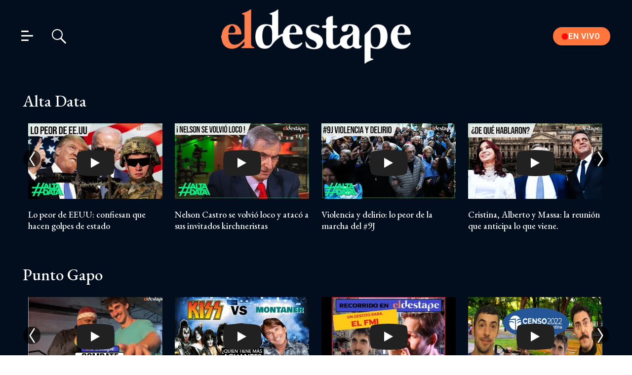

--- FILE ---
content_type: text/html; charset=utf-8
request_url: https://www.eldestapeweb.com/multimedia/-q-HM3dEQV0/-quien-armo-las-diez-causas-contra-cristina-el-destape-con-roberto-navarro
body_size: 33351
content:
<!DOCTYPE html><html xmlns="http://www.w3.org/1999/xhtml" xml:lang="es-ar" lang="es-ar" xmlns:fb="http://www.facebook.com/2008/fbml" itemid="https://www.eldestapeweb.com/multimedia" itemtype="https://schema.org/WebSite" itemscope xmlns:og="http://opengraphprotocol.org/schema/"><head prefix="og: http://ogp.me/ns#"><link rel="preconnect" href="https://fonts.gstatic.com"><link href="https://fonts.googleapis.com/css2?family=EB+Garamond:wght@500&amp;family=Inter:opsz,wght@14..32,900&amp;family=Roboto:wght@100..900&amp;display=swap" rel="stylesheet"><meta charset="utf-8"><meta name="viewport" content="width=device-width,initial-scale=1,minimum-scale=1,user-scalable=yes"><meta name="author" content="El Destape"><meta name="twitter:card" content="summary_large_image"><meta name="twitter:site" content="@eldestapeweb"><meta name="robots" content="max-image-preview:large"><meta name="distribution" content="global"><meta name="rating" content="general"><meta name="language" content="es"><meta itemprop="genre" content="News"><meta http-equiv="X-UA-Compatible" content="IE=edge"><meta http-equiv="Content-Type" content="text/html; charset=utf-8"><meta itemprop="author" content="El Destape"><meta property="og:title" content="Multimedia | El Destape"><meta itemprop="name" content="Multimedia | El Destape"><meta name="twitter:title" content="Multimedia | El Destape"><title>Multimedia | El Destape</title><meta property="fb:app_id" content="833152983374725"><meta property="fb:pages" content="154165617977336,695067787983047"><meta name="keywords" content><link rel="shortcut icon" href="https://www.eldestapeweb.com/img/favicons/favicon.ico"><link rel="apple-touch-icon" sizes="57x57" href="https://www.eldestapeweb.com/img/favicons/apple-icon-57x57.png"><link rel="apple-touch-icon" sizes="60x60" href="https://www.eldestapeweb.com/img/favicons/apple-icon-60x60.png"><link rel="apple-touch-icon" sizes="72x72" href="https://www.eldestapeweb.com/img/favicons/apple-icon-72x72.png"><link rel="apple-touch-icon" sizes="76x76" href="https://www.eldestapeweb.com/img/favicons/apple-icon-76x76.png"><link rel="apple-touch-icon" sizes="114x114" href="https://www.eldestapeweb.com/img/favicons/apple-icon-114x114.png"><link rel="apple-touch-icon" sizes="120x120" href="https://www.eldestapeweb.com/img/favicons/apple-icon-120x120.png"><link rel="apple-touch-icon" sizes="144x144" href="https://www.eldestapeweb.com/img/favicons/apple-icon-144x144.png"><link rel="apple-touch-icon" sizes="152x152" href="https://www.eldestapeweb.com/img/favicons/apple-icon-152x152.png"><link rel="apple-touch-icon" sizes="180x180" href="https://www.eldestapeweb.com/img/favicons/apple-icon-180x180.png"><link rel="icon" type="image/png" sizes="192x192" href="https://www.eldestapeweb.com/img/favicons/android-icon-192x192.png"><link rel="icon" type="image/png" sizes="32x32" href="https://www.eldestapeweb.com/img/favicons/favicon-32x32.png"><link rel="icon" type="image/png" sizes="96x96" href="https://www.eldestapeweb.com/img/favicons/favicon-96x96.png"><link rel="icon" type="image/png" sizes="16x16" href="https://www.eldestapeweb.com/img/favicons/favicon-16x16.png"><link rel="manifest" href="https://www.eldestapeweb.com/img/favicons/manifest.json"><meta name="application-name" content="El Destape"><meta name="apple-mobile-web-app-status-bar-style" content="black-translucent"><meta name="msapplication-TileImage" content="https://www.eldestapeweb.com/img/favicons/ms-icon-144x144.png"><meta name="theme-color" content="#00326d"><meta property="og:type" content="article"><link rel="canonical" href="https://www.eldestapeweb.com/multimedia"><meta property="og:url" content="https://www.eldestapeweb.com/multimedia"><meta itemprop="url" content="https://www.eldestapeweb.com/multimedia"><meta property="og:description" content="El Destape videos"><meta name="twitter:description" content="Playlist"><meta name="description" content="El Destape"><meta name="description" content="El Destape"><meta name="twitter:image" content="https://www.eldestapeweb.com/img/estructura/multimedia_metaImg.jpeg"><meta property="og:image" content="https://www.eldestapeweb.com/img/estructura/multimedia_metaImg.jpeg"><meta name="publisher" content="El Destape"><div style="display:none" itemprop="publisher" itemscope itemtype="https://schema.org/NewsMediaOrganization"><div itemprop="logo" itemscope itemtype="https://schema.org/ImageObject"><meta itemprop="url" content="https://www.eldestapeweb.com/img/logo-amp-js4.png"><meta itemprop="width" content="600"><meta itemprop="height" content="173"></div><meta itemprop="name" content="El Destape"><meta itemprop="url" content="https://www.eldestapeweb.com"><meta itemprop="sameAs" content="https://es.wikipedia.org/wiki/El_Destape_Web"></div><script>window.gtag_analytics = 'UA-56419702-1';
    window.gtag_analytics_ad = 'AW-950667364';</script><script>var _comscore = _comscore || [];
      _comscore.push({
        c1: "2", c2: "26661861",
        options: {
          enableFirstPartyCookie: true,
          bypassUserConsentRequirementFor1PCookie: true
        }
      });
      (function () {
        var s = document.createElement("script"), el = document.getElementsByTagName("script")[0]; s.async = true;
        s.src = "https://sb.scorecardresearch.com/cs/26661861/beacon.js";
        el.parentNode.insertBefore(s, el);
      })();</script><noscript><img src="https://sb.scorecardresearch.com/p?c1=2&amp;c2=26661861&amp;cv=4.4.0&amp;cj=1"></noscript><script async src="https://www.googletagmanager.com/gtag/js?id=UA-56419702-1"></script><script>window.dataLayer = window.dataLayer || [];
    function gtag(){dataLayer.push(arguments);}
    gtag('js', new Date());
    gtag('config', 'UA-56419702-1');
    gtag('config', 'AW-950667364');</script><script>gtag('event', 'conversion', {'send_to': 'AW-950667364/PFCACMXNkdEBEOSQqMUD'});</script><meta name="referrer" content="strict-origin-when-cross-origin"><style>@charset "UTF-8";body,div,figure,h2,h3,header,html,img,label,li,nav,p,section,span,ul{margin:0;padding:0;border:0;outline:0;font-size:100%;vertical-align:baseline;background:0 0}figure,header,nav,section{display:block}*,::after,::before{-webkit-box-sizing:border-box;-moz-box-sizing:border-box;-ms-box-sizing:border-box;-o-box-sizing:border-box;box-sizing:border-box}img{max-width:100%;border-width:0;vertical-align:middle;-ms-interpolation-mode:bicubic}figure{margin-bottom:1.5}button,input,label{font-size:.625rem;border-radius:3px;vertical-align:baseline}button,input{font-family:"EB Garamond",Arial,Helvetica,sans-serif;-webkit-box-sizing:border-box;-moz-box-sizing:border-box;-ms-box-sizing:border-box;box-sizing:border-box}label{display:inline-block;margin-bottom:.1875;font-family:.625rem;font-weight:700;color:#4d4d4d}input{display:inline-block;vertical-align:middle;width:100%;padding:4px;margin-bottom:1.5;background-color:#fff;border:1px solid #bfbfbf;color:#4d4d4d;-webkit-appearance:none;-moz-appearance:none;appearance:none}input[type=checkbox]{width:12px;height:12px;padding:0;margin:0 3px 0 0;line-height:normal;background-color:#fff}input[type=checkbox]+label{margin-right:24px}::-webkit-input-placeholder{font-size:.75rem}input:-moz-placeholder{font-size:.75rem}a{text-decoration:none;color:color-brand(color-brand)}a:visited{color:color-brand(color-brand)}h2,h3{margin:0;font-family:"EB Garamond",Arial,Helvetica,sans-serif;font-weight:400;color:inherit;text-rendering:optimizelegibility}h2{margin-bottom:0;font-size:2.4rem;line-height:1.2}h3{margin-bottom:0;font-size:2.1rem;line-height:1.2}p,ul{margin-bottom:1.5;line-height:1.5}ul{margin:0 0 1.5 0;padding:0 0 0 24px}li ul{margin:0}.chevron:before{border-style:solid;border-width:.15em .15em 0 0;content:'';display:inline-block;height:.65em;left:.15em;position:relative;top:.15em;transform:rotate(-45deg);vertical-align:top;width:.65em;border-color:#989898}.chevron.right:before{left:0;transform:rotate(45deg)}.chevron.bottom:before{top:0;transform:rotate(135deg)}.hamburger{padding:0 15px;display:inline-block;font:inherit;color:inherit;text-transform:none;background-color:transparent;border:0;margin:0;overflow:visible}.hamburger-box{width:15px;height:21px;display:inline-block;position:relative}.hamburger-inner{display:block;top:50%;margin-top:-1.5px}.hamburger-inner,.hamburger-inner::after,.hamburger-inner::before{width:15px;height:3px;background-color:#00326d;border-radius:4px;position:absolute}.hamburger-inner::after,.hamburger-inner::before{content:"";display:block}.hamburger-inner::before{top:-9px;width:24px}.hamburger-inner::after{bottom:-9px}.hamburger--slider .hamburger-inner{top:1.5px}.hamburger--slider .hamburger-inner::before{top:9px}.hamburger--slider .hamburger-inner::after{top:18px}@-webkit-keyframes pulse{0%{-webkit-transform:scale(1);-moz-transform:scale(1);-ms-transform:scale(1);-o-transform:scale(1);transform:scale(1)}50%{-webkit-transform:scale(1.1);-moz-transform:scale(1.1);-ms-transform:scale(1.1);-o-transform:scale(1.1);transform:scale(1.1)}100%{-webkit-transform:scale(1);-moz-transform:scale(1);-ms-transform:scale(1);-o-transform:scale(1);transform:scale(1)}}@-moz-keyframes pulse{0%{-webkit-transform:scale(1);-moz-transform:scale(1);-ms-transform:scale(1);-o-transform:scale(1);transform:scale(1)}50%{-webkit-transform:scale(1.1);-moz-transform:scale(1.1);-ms-transform:scale(1.1);-o-transform:scale(1.1);transform:scale(1.1)}100%{-webkit-transform:scale(1);-moz-transform:scale(1);-ms-transform:scale(1);-o-transform:scale(1);transform:scale(1)}}@-ms-keyframes pulse{0%{-webkit-transform:scale(1);-moz-transform:scale(1);-ms-transform:scale(1);-o-transform:scale(1);transform:scale(1)}50%{-webkit-transform:scale(1.1);-moz-transform:scale(1.1);-ms-transform:scale(1.1);-o-transform:scale(1.1);transform:scale(1.1)}100%{-webkit-transform:scale(1);-moz-transform:scale(1);-ms-transform:scale(1);-o-transform:scale(1);transform:scale(1)}}@-o-keyframes pulse{0%{-webkit-transform:scale(1);-moz-transform:scale(1);-ms-transform:scale(1);-o-transform:scale(1);transform:scale(1)}50%{-webkit-transform:scale(1.1);-moz-transform:scale(1.1);-ms-transform:scale(1.1);-o-transform:scale(1.1);transform:scale(1.1)}100%{-webkit-transform:scale(1);-moz-transform:scale(1);-ms-transform:scale(1);-o-transform:scale(1);transform:scale(1)}}@keyframes pulse{0%{-webkit-transform:scale(1);-moz-transform:scale(1);-ms-transform:scale(1);-o-transform:scale(1);transform:scale(1)}50%{-webkit-transform:scale(1.1);-moz-transform:scale(1.1);-ms-transform:scale(1.1);-o-transform:scale(1.1);transform:scale(1.1)}100%{-webkit-transform:scale(1);-moz-transform:scale(1);-ms-transform:scale(1);-o-transform:scale(1);transform:scale(1)}}@-webkit-viewport{width:device-width}@-moz-viewport{width:device-width}@-ms-viewport{width:device-width}@-o-viewport{width:device-width}@viewport{width:device-width}html{background:#fff;font-size:87.5%;-webkit-overflow-scrolling:touch;-webkit-text-size-adjust:100%;-ms-text-size-adjust:100%}body{margin:0;padding:0;width:100%;background-color:transparent;font-family:Arial,Helvetica,sans-serif;line-height:1.5;color:#4d4d4d}html{font-size:16px}a{color:#000}a,button{outline:0!important}ul{padding:0}.icon{display:inline-block;stroke-width:0;stroke:currentColor;fill:currentColor;vertical-align:middle}.video-wrapper{position:relative;padding-bottom:56.25%;height:0;overflow:hidden;clear:left;width:100%}.contenedor{overflow:hidden}.p-0{margin:0}.videoenvivo.contenedor{overflow:initial;padding:20px;background:#020e1e;color:#fff;margin:20px auto;position:fixed;width:90%;padding:0;bottom:inherit;left:5%;margin:0 auto;z-index:99999;display:flex;flex-direction:column-reverse}.videoenvivo.contenedor .titulo{display:flex;flex-direction:column;padding:0;background:#020e1e;justify-content:flex-start;align-items:flex-start;padding-left:10px;position:relative}.videoenvivo.contenedor .titulo p{margin:0 0 10px 0;display:block;margin:0;font-family:"EB Garamond",Arial,Helvetica,sans-serif;font-size:15px;line-height:1.2;font-weight:400;display:-webkit-box;-webkit-line-clamp:2;-webkit-box-orient:vertical;overflow:hidden}.videoenvivo.contenedor .titulo span{font-family:Roboto;font-size:11px;margin:10px 10px 10px 0;width:auto;font-weight:700;letter-spacing:2px;display:inline-block;vertical-align:middle;line-height:normal}.videoenvivo.contenedor .titulo .barra{display:none;margin:10px 0;background:grey;height:44px;width:2px}.videoenvivo.contenedor .titulo .close{position:absolute;bottom:0;right:0;padding:14px 10px;height:0}.videoenvivo.contenedor .titulo .close:after{content:"x";line-height:0;font-size:25px;display:block;height:0;font-family:Roboto;color:grey}.videoenvivo.contenedor .titulo button{border:0;font-size:11px;z-index:333;font-weight:700;line-height:1;margin:0;font-family:Roboto;letter-spacing:2px;position:absolute;background:0;color:grey;right:0;top:0;padding:5px}.videoenvivo.contenedor .titulo button:before{content:"- Minimizar"}.videoenvivo.contenedor.minimizado{width:100%;left:0;right:0;z-index:1710;flex-direction:row-reverse;top:120px;align-items:flex-start;height:103px;position:fixed;bottom:initial;max-width:1250px;margin:0 auto}.videoenvivo.contenedor.minimizado figure.video-wrapper{width:50%;padding:0;height:102px;margin:0}.videoenvivo.contenedor.minimizado .titulo{width:50%;height:100%;position:relative}.videoenvivo.contenedor.minimizado .titulo button{top:initial;color:grey;right:0;bottom:0}.videoenvivo.contenedor.minimizado .titulo .close{bottom:initial;top:0}.videoenvivo.contenedor.minimizado .titulo button:before{content:"+ Abrir"}.latir{-webkit-animation-name:pulse;-moz-animation-name:pulse;-ms-animation-name:pulse;-o-animation-name:pulse;animation-name:pulse;-webkit-animation-iteration-count:infinite;-moz-animation-iteration-count:infinite;-ms-animation-iteration-count:infinite;-o-animation-iteration-count:infinite;animation-iteration-count:infinite;-webkit-animation-duration:3s;-moz-animation-duration:3s;-ms-animation-duration:3s;-o-animation-duration:3s;animation-duration:3s;-webkit-animation-delay:0s;-moz-animation-delay:0s;-ms-animation-delay:0s;-o-animation-delay:0s;animation-delay:0s;-webkit-animation-timing-function:ease;-moz-animation-timing-function:ease;-ms-animation-timing-function:ease;-o-animation-timing-function:ease;animation-timing-function:ease;-webkit-animation-fill-mode:both;-moz-animation-fill-mode:both;-ms-animation-fill-mode:both;-o-animation-fill-mode:both;animation-fill-mode:both;-webkit-backface-visibility:hidden;-moz-backface-visibility:hidden;-ms-backface-visibility:hidden;-o-backface-visibility:hidden;backface-visibility:hidden}.multimedia_on{display:none!important}.radio_on{display:none}.destape_on{display:none!important}.header{height:72px;position:sticky;width:100%;top:0;z-index:900;border-bottom:1px solid #00000021;background-color:#fff}.header .cont_header{display:flex;align-items:center;justify-content:space-between;height:100%;max-width:1440px;margin:auto}.header .cont_header .grid{width:30%;height:100%;align-items:center}.header .cont_header .grid .hamburger{position:absolute;left:0;top:50%;transform:translateY(-50%);line-height:16px}.header .cont_header .grid .cont_search{position:relative;display:none;height:30px;width:255px;margin-left:85px}.header .cont_header .grid .cont_search .search{position:absolute;width:100%}.header .cont_header .grid .cont_search .search__border{position:absolute;top:0;left:0;width:22px;height:22px;border:2px solid #00326d;border-radius:10rem}.header .cont_header .grid .cont_search .search__border:after{content:"";position:absolute;bottom:-33px;right:-31px;width:16px;height:3px;background:#00326d;border-radius:2px;-webkit-transform-origin:100% 50%;transform-origin:100% 50%;-webkit-transform:rotate(225deg) translateX(3rem);transform:rotate(225deg) translateX(3rem)}.header .cont_header .grid .cont_search .search__input{position:relative;outline:0;height:30px;padding:6px 35px 1px 11px;background:0 0;outline:0;border:0;font-size:1rem;line-height:1rem;color:#000;z-index:-1;opacity:0}.header .cont_header .grid .cont_search .search__checkbox{position:absolute;top:-9999px;left:-9999px;opacity:0;z-index:-10}.header .cont_header .grid .cont_search .search__label-init{z-index:2;position:absolute;top:0;left:0;width:30px;height:30px}.header .cont_header .grid .cont_search .search__label-active{z-index:3;position:absolute;top:0;right:5px;width:30px;height:30px;-webkit-transform:scale(0);transform:scale(0)}.header .cont_header .grid .cont_search .search__close{position:absolute;top:0;right:5px;width:23px;height:23px;z-index:-1}.header .cont_header .grid .cont_search .search__close:after,.header .cont_header .grid .cont_search .search__close:before{content:"";position:absolute;top:14px;left:0;width:100%;height:3px;background:#00326d;border-radius:5px;opacity:0}.header .cont_header .grid .cont_search .search__close:before{-webkit-transform:rotate(-45deg) translateX(2rem);transform:rotate(-45deg) translateX(2rem)}.header .cont_header .grid .cont_search .search__close:after{-webkit-transform:rotate(45deg) translateX(2rem);transform:rotate(45deg) translateX(2rem)}.header .cont_header .logo{text-align:center}.header .cont_header .logo img{height:39px;max-width:initial}.header .cont_header .objetos{width:30%;align-items:center}.header .cont_header .objetos ul{list-style:none;text-align:right;display:none}.header .cont_header .objetos ul li{display:inline-block;padding:0 15px 0 0}.header .cont_header .objetos ul li .icon{width:26px;height:26px}.header .cont_header .objetos ul li p{display:none;color:#00326d}.header .objetos-fly{width:100%;align-items:center;background-color:#fff;border-top:1px solid #00000021;border-bottom:1px solid #00000021}.header .objetos-fly ul{list-style:none;display:flex;align-items:center;justify-content:center;height:50px}.header .objetos-fly ul li{display:flex;align-items:center;justify-content:center;width:50%;position:relative}.header .objetos-fly ul li:first-child:before{content:"";position:absolute;top:0;right:0;width:1px;height:100%;background:#dedede}.header .objetos-fly ul li a{display:flex;align-items:center;justify-content:center}.header .objetos-fly ul li a .icon{width:29px;height:29px}.header .objetos-fly ul li a p{color:#00326d;padding:3px 0 0 10px;font-family:Roboto;font-weight:600;font-size:.75rem}.header .navbar{position:fixed;bottom:0;flex-direction:column;justify-content:flex-start;flex-wrap:wrap;align-items:flex-start;height:100%;width:auto;text-align:center;top:72px}.header .navbar .navbar-menu{position:relative;z-index:9000;left:0;top:0;height:100%;background-color:#fff;-webkit-box-shadow:0 0 5px 0 #b8b6b8;box-shadow:0 0 5px 0 #b8b6b8;width:0;overflow-x:hidden}.header .navbar .navbar-menu .menu{width:100%;list-style:none;padding:20px 0;text-align:left}.header .navbar .navbar-menu .menu li{display:block;padding:6px 0;position:relative}.header .navbar .navbar-menu .menu li a{color:#000;font-size:1rem;font-family:Roboto;font-weight:600}.header .navbar .navbar-menu .menu li .chevron{margin-right:5px;margin-top:5px;top:5px}.header .navbar .navbar-menu .menu li .chevron:before{border-color:#000}.header .navbar .navbar-menu .menu li .chevron.bottom{margin-left:15px}.header .navbar .navbar-menu .menu li .chevron.right{display:none}.header .navbar .navbar-menu .menu li .chevron.right:before{margin-left:50px}.header .navbar .navbar-menu .menu li .dropdown-content{display:none;z-index:900;width:100%;background-color:#fff}.header .navbar .navbar-menu .menu li .dropdown-content:before{content:'';border-top:5px solid #fff}.header .navbar .navbar-menu .menu li .dropdown-content ul{list-style:none;width:100%}.header .navbar .navbar-menu .menu li .dropdown-content ul li{width:100%;border:0;margin:0;padding:7px 0 7px 0}.header .navbar .navbar-menu .menu li .dropdown-content ul li a{color:#87878c}.header .navbar .navbar-menu .menu2{width:100%;list-style:none;padding:20px 0;text-align:center}.header .navbar .navbar-menu .menu2 li{display:block;padding:6px 0}.header .navbar .navbar-menu .menu2 li a{color:#303030;font-size:1rem;font-family:Roboto;font-weight:600}.header .navbar .navbar-menu .menu-redes ul li{display:inline-block;padding:0 15px}.header .navbar .navbar-menu .menu-redes ul li .icon{width:20px;height:20px}.header .navbar .navbar-menu .menu_desktop{display:none}.header .navbar .navbar-menu .menu-mobile{width:100vw;opacity:0}.header .navbar .navbar-menu .menu-mobile .cont_opciones{position:relative;z-index:999}.header .navbar .navbar-menu .menu-mobile .cont_opciones .buscador{display:flex}.header .navbar .navbar-menu .menu-mobile .cont_opciones .buscador .item-12{padding:10px 40px}.header .navbar .navbar-menu .menu-mobile .cont_opciones .buscador .item-12 .search-text{font-size:1rem;margin-bottom:10px;-webkit-box-shadow:0 0 5px 0 #b8b6b8;box-shadow:0 0 5px 0 #b8b6b8;border:0;border-radius:10px;color:#000;padding:4px 4px 4px 10px}.header .navbar .navbar-menu .menu-mobile .cont_opciones .opciones{width:100%;margin:auto;display:flex;justify-content:space-between;padding:0 40px;border-bottom:1px solid #ececec}.header .navbar .navbar-menu .menu-mobile .cont_opciones .opciones .item{padding:14px 0;float:left;font-size:1.125rem;font-family:Roboto;font-weight:600;display:flex}.header .navbar .navbar-menu .menu-mobile .cont_opciones .opciones .item .icon{width:30px;height:30px;color:#000;margin-bottom:24px}.header .navbar .navbar-menu .menu-mobile .cont_opciones .opciones .item a span{display:block}.header .navbar .navbar-menu .menu-mobile .cont_opciones .opciones .item.is-active a .icon,.header .navbar .navbar-menu .menu-mobile .cont_opciones .opciones .item.is-active a span{color:#acabab}.header .navbar .navbar-menu .menu-mobile .cuerpo{overflow-y:scroll;padding-bottom:150px}.header .navbar .navbar-menu .menu-mobile .cuerpo .menu{text-align:center}.header .navbar .navbar-menu .menu-mobile .cuerpo .menu li ul li{padding:10px}.header .navbar .navbar-menu .menu-mobile .cuerpo .cotizacion_detalle{margin:0 20px}.header .navbar .navbar-menu .menu-mobile .cuerpo .cotizacion_detalle li{display:flex;padding:35px 0;border-bottom:1px solid #ececec}.header .navbar .navbar-menu .menu-mobile .cuerpo .cotizacion_detalle li .label,.header .navbar .navbar-menu .menu-mobile .cuerpo .cotizacion_detalle li .valor{width:50%;font-family:Roboto;font-weight:700;font-size:1rem;color:#000;text-align:left;padding-left:10px}.header .navbar .navbar-menu .menu-mobile .cuerpo .cotizacion_detalle li .valor{text-align:right;padding-right:10px}.header .navbar .navbar-menu .menu-mobile .cuerpo .linea--bottom{margin:0 20px}.header .navbar .navbar-menu .menu-mobile .cuerpo .linea--bottom .contenedor--texto{padding:35px 0;border-bottom:1px solid #ececec}.header .navbar .navbar-menu .menu-mobile .cuerpo .linea--bottom .contenedor--texto .volanta{text-align:left;font-family:Roboto;font-weight:500;font-size:.875rem;margin-bottom:10px;color:#00326d;line-height:19px}.header .navbar .navbar-menu .menu-mobile .cuerpo .linea--bottom .contenedor--texto .volanta span{font-family:Roboto;font-weight:700;font-size:1.125rem;color:#00326d}.header .navbar .navbar-menu .menu-mobile .cuerpo .linea--bottom .contenedor--texto .volanta a span{font-family:Roboto;font-weight:500;font-size:.875rem;margin-bottom:10px;color:#00326d;line-height:19px}.header .navbar .navbar-menu .menu-mobile .cuerpo .linea--bottom .contenedor--texto .titulo{text-align:left}.header .navbar .navbar-menu .menu-mobile .cuerpo .linea--bottom .contenedor--texto .titulo h2{background:0 0;display:block;display:-webkit-box;max-height:2.9rem;font-size:1.25rem;line-height:1.2;-webkit-box-orient:vertical;overflow:hidden}@-moz-document url-prefix(){.header .navbar .navbar-menu .menu-mobile .cuerpo .linea--bottom .contenedor--texto .titulo h2{overflow:hidden;position:relative}.header .navbar .navbar-menu .menu-mobile .cuerpo .linea--bottom .contenedor--texto .titulo h2:before{background:0 0;bottom:0;position:absolute;right:0;float:right;content:'';margin-left:-3rem;width:3rem}.header .navbar .navbar-menu .menu-mobile .cuerpo .linea--bottom .contenedor--texto .titulo h2:after{content:'';background:0 0;position:absolute;height:50px;width:100%;z-index:1}}.header .navbar .navbar-menu .menu-mobile .cuerpo .linea--bottom .contenedor--texto .titulo h2 a{color:#000}.titulo_divider{font-size:1.5rem;margin:15px 0;text-align:center;color:#000}.titulo_divider .divider{width:50px;height:3px;background-color:#00326d;margin:5px auto 0 auto}@media(min-width:768px){.videoenvivo.contenedor{width:520px;left:0;flex-direction:column-reverse;bottom:0}.videoenvivo.contenedor .titulo{flex-direction:column;padding:10px 20px;align-items:self-start;position:relative}.videoenvivo.contenedor .titulo span{font-size:15px;width:auto;margin:0}.videoenvivo.contenedor .titulo .close{padding:24px 18px}.videoenvivo.contenedor .titulo p{display:inline-block;font-size:18px;line-height:1.2;margin:10px 0;width:auto;padding:0;overflow:initial}.videoenvivo.contenedor .titulo .barra{display:block;height:2px;width:41px;margin:5px 0}.videoenvivo.contenedor .titulo button{background:0;color:grey;top:0;right:0;padding:8.5px 4.5px;font-size:14px;position:absolute}.videoenvivo.contenedor .titulo button:before{content:"- Minimizar"}.videoenvivo.contenedor.minimizado{width:100%;left:0;right:0;flex-direction:row-reverse;top:initial;top:120px;align-items:flex-start;z-index:100;height:103px;bottom:initial;max-width:1250px;margin:20px auto}.videoenvivo.contenedor.minimizado figure.video-wrapper{width:40%;padding:0;height:102px;margin:0}.videoenvivo.contenedor.minimizado .titulo{width:100%;height:100%}.contenedor{max-width:1270px;width:100%;margin:auto}.header{position:fixed;width:100%;height:120px}.header .cont_header .grid{z-index:1}.header .cont_header .grid .cont_search{display:block}.header .cont_header .logo img{height:94px}.header .cont_header .objetos{z-index:1}.header .cont_header .objetos ul{display:block}.header .cont_header .objetos ul li a{display:flex;align-items:center;justify-content:center}.header .cont_header .objetos ul li a .icon{width:35px;height:35px;margin-right:15px}.header .cont_header .objetos ul li a p{color:#00326d;font-family:Roboto;font-size:.875rem;font-weight:700;text-align:left}.header .objetos-fly{display:none}.header .navbar{top:120px;width:100%;height:auto;bottom:initial;position:absolute}.header .navbar .navbar-menu{background-color:#fff;height:auto;max-height:0;width:100%;overflow-y:hidden}.header .navbar .navbar-menu .menu-mobile{display:none}.header .navbar .navbar-menu .menu li .chevron.bottom{display:none}.header .navbar .navbar-menu .menu li .chevron.right{display:inline-flex}.header .navbar .navbar-menu .menu2{text-align:left}.header .navbar .navbar-menu .divisor{position:relative}.header .navbar .navbar-menu .divisor:before{content:'';position:absolute;top:0;bottom:0;right:60px;border:1px solid #ececec}.header .navbar .navbar-menu .menu_desktop{display:flex}.header .navbar .navbar-menu .menu_desktop .menu-redes{border-top:0}.header .navbar .navbar-menu .menu_desktop .menu-redes ul{text-align:left}.header .navbar .navbar-menu .menu_desktop .menu-redes ul li{padding:0 15px 0 0}.header .navbar .navbar-menu .menu_desktop>.item-6{margin:0;padding:0}.header .navbar .navbar-menu .menu_desktop .menu-ultimas-noticias .titulo_divider h3{text-align:left;font-size:1.125rem;font-family:Roboto;font-weight:600}.header .navbar .navbar-menu .menu_desktop .menu-ultimas-noticias .titulo_divider .divider{float:left;background-color:#a8a8a8}.header .navbar .navbar-menu .menu_desktop .menu-ultimas-noticias .linea--bottom{margin:0}.header .navbar .navbar-menu .menu_desktop .menu-ultimas-noticias .linea--bottom .contenedor--texto{padding:20px 0;border-bottom:1px solid #ececec}.header .navbar .navbar-menu .menu_desktop .menu-ultimas-noticias .linea--bottom .contenedor--texto .volanta{text-align:left;font-family:Roboto;font-weight:500;font-size:.875rem;margin-bottom:10px;color:#00326d;line-height:19px}.header .navbar .navbar-menu .menu_desktop .menu-ultimas-noticias .linea--bottom .contenedor--texto .volanta span{font-family:Roboto;font-weight:700;font-size:1.125rem;color:#00326d}.header .navbar .navbar-menu .menu_desktop .menu-ultimas-noticias .linea--bottom .contenedor--texto .volanta a span{font-family:Roboto;font-weight:500;font-size:.875rem;margin-bottom:10px;color:#00326d;line-height:19px}.header .navbar .navbar-menu .menu_desktop .menu-ultimas-noticias .linea--bottom .contenedor--texto .titulo{text-align:left}.header .navbar .navbar-menu .menu_desktop .menu-ultimas-noticias .linea--bottom .contenedor--texto .titulo h2{background:0 0;display:block;display:-webkit-box;max-height:2.9rem;font-size:1.25rem;line-height:1.2;-webkit-box-orient:vertical;overflow:hidden}@-moz-document url-prefix(){.header .navbar .navbar-menu .menu_desktop .menu-ultimas-noticias .linea--bottom .contenedor--texto .titulo h2{overflow:hidden;position:relative}.header .navbar .navbar-menu .menu_desktop .menu-ultimas-noticias .linea--bottom .contenedor--texto .titulo h2:before{background:0 0;bottom:0;position:absolute;right:0;float:right;content:'';margin-left:-3rem;width:3rem}.header .navbar .navbar-menu .menu_desktop .menu-ultimas-noticias .linea--bottom .contenedor--texto .titulo h2:after{content:'';background:0 0;position:absolute;height:50px;width:100%;z-index:1}}.header .navbar .navbar-menu .menu_desktop .menu-ultimas-noticias .linea--bottom .contenedor--texto .titulo h2 a{color:#000}.titulo_divider{font-size:1.875rem;margin:15px 0 15px 0;text-align:center}.titulo_divider .divider{width:76.5px;height:3px;background-color:#00326d;margin-top:7px}}@media(min-width:992px){.header .cont_header .objetos ul li a p{display:inline-block}.header .cont_header .objetos ul li a p span{display:block}}*{box-sizing:border-box}.grid{position:relative;display:-webkit-flex;display:flex;-webkit-backface-visibility:hidden;backface-visibility:hidden;-webkit-flex-flow:row wrap;flex-flow:row wrap}[class^=item-]{-webkit-flex:1 1 auto;flex:1 1 auto;min-height:0;min-width:0;width:100%}@media(min-width:768px){[class^=item-]{margin:6px;padding:5px}}@media(min-width:768px){.item-3{max-width:calc(25% - 12px);flex:0 0 calc(25% - 12px)}}@media(min-width:768px){.item-6{max-width:calc(50% - 12px);flex:0 0 calc(50% - 12px)}}@media(min-width:768px){.item-12{max-width:calc(100% - 12px);flex:0 0 calc(100% - 12px)}}.p-0{padding:0!important}</style><link rel="stylesheet" type="text/css" href="/css/style.min.17e9539.css" async><script async src="https://pagead2.googlesyndication.com/pagead/js/adsbygoogle.js"></script></head><body class="body"><div class="load" style="top:0;left:0;right:0;bottom:0;background-color:#fff;z-index:999999;position:absolute"></div><header class="header"><div class="cont_header"><div class="grid"><button class="hamburger hamburger--slider js-hamburger" type="button" onclick="menu_click()"><span class="hamburger-box multimeda_white"><span class="hamburger-inner"></span></span></button><div class="cont_search"><div class="search multimeda_white"><input type="checkbox" id="trigger" class="search__checkbox"> <label class="search__label-init" for="trigger"></label> <label class="search__label-active" for="trigger"></label><div class="search__border"></div><input type="text" class="search__input" name="q"><div class="search__close"></div></div></div></div><div class="cont_logo"><a href="/multimedia" class="logo multimedia_on"><img src="/img/estructura/negativo_destape.png"></a></div><div class="cont-btn-envivo"><a href="/eldestaperadio"><div class="btn-envivo"><div class="dot"><div class="dot-in-dot"></div></div><div class="text">EN VIVO</div></div></a></div></div><nav class="navbar"><div class="navbar-menu"><div class="menu-mobile"><div class="cont_opciones"><button class="hamburger hamburger--slider js-hamburger" type="button" onclick="menu_click()"><span class="hamburger-box cruz-blanca"><span class="hamburger-inner white"></span></span></button><div class="buscador"><div class="item-12 cont-buscador"><input type="search" name="q" class="search-text search__input" placeholder autocomplete="off" required> <img class="lupin" src="/img/estructura/lupa_azul.svg"></div></div><div class="btn-destape"><a href="https://www.eldestapeweb.com"><img src="/img/estructura/d_destape.png"></a></div></div><div class="cuerpo"><div class="cont-user" id="logged_menu_mobile"><div class="perfil"><div class="img-user" id="logo_user_mob"></div><div class="name-user" id="name_user_mob"></div></div><ul class="menu-user"><li class="lista-user"><a href="https://feria.eldestapeweb.com/feria" target="_blank">Feria El Destape</a></li><li class="lista-user"><a href="https://feria.eldestapeweb.com/cuponera" target="_blank">Descuentos</a></li><li class="lista-user"><a href="https://feria.eldestapeweb.com/feria/108" target="_blank">Bolsa de empleo</a></li><li class="lista-user"><a href="https://feria.eldestapeweb.com/foro" target="_blank">Foros</a></li><li class="lista-user"><a href="https://feria.eldestapeweb.com/mi-perfil" target="_blank">Mis datos</a></li><li class="lista-user"><a href="https://www.eldestapeweb.com/suscripcion/cerrar-sesion" class="logout-icon"><img src="/img/estructura/logout.svg" alt> Cerrar sesi&#xF3;n</a></li></ul></div><div id="logout_menu_mobile"><div class="cont-botones"><div class="cont-btn-envivo"><a href="/suscripcion/login"><div class="btn-envivo"><div class="text">Iniciar sesi&#xF3;n</div></div></a></div></div><div class="cont-subs"><div class="cont-suscribe"><div class="cont-btn-envivo"><a href="https://feria.eldestapeweb.com/feria" target="_blank"><div class="btn-envivo laferia"><div class="text">La Feria</div><div class="sub-text">Nuestra comunidad de suscriptores</div></div></a></div><p class="label">Suscribite por</p><div class="cont-btn-subs"><li><a href="/suscripcion/nueva/7700">$7700</a></li><li><a href="/suscripcion/nueva/11500">$11500</a></li><li class="more-optns"><a href="/suscripcion">M&#xE1;s opciones</a></li></div></div></div></div><div class="secciones" id="ntab-secciones"><ul class="menu menu__mobile"><li class="title"><a href>Secciones editoriales</a></li><li class="activo"><a href="/seccion/politica">Pol&#xED;tica</a></li><li><a href="/seccion/economia">Econom&#xED;a</a></li><li><a href="/seccion/sociedad">Sociedad</a></li><li><a href="/seccion/deportes">Deportes</a></li><li><a href="/seccion/cultura">Cultura</a></li><li><a href="/seccion/atr">#ATR</a></li><li><a href="/seccion/internacionales">Internacionales</a></li></ul><ul class="menu2"><li class="activo"><a href="/tag/salud">Salud</a></li><li><a href="/seccion/editorial">Editoriales</a></li><li><a href="/seccion/investigaciones">Investigaciones</a></li><li><a href="/seccion/opinion">Opini&#xF3;n</a></li><li><a href="/multimedia">Videos</a></li><li><a href="/eldestaperadio">Radio</a></li><li><a href="/programacion">Programaci&#xF3;n</a></li></ul><div class="menu-redes"><ul class="lista-redes"><li><a href="https://www.facebook.com/ElDestapeWeb" target="_blank" data-tipo="facebook"><img class="icono3" src="/img/icons_redes/icon_fb.svg" alt></a></li><li><a href="https://www.twitter.com/eldestapeweb" target="_blank" data-tipo="twitter"><img class="icono2" src="/img/icons_redes/icon_x.svg" alt></a></li><li><a href="https://www.youtube.com/channel/UC5wAqJ9NF0fpGH9dVf3h6HA" target="_blank" data-tipo="youtube"><img class="icono4" src="/img/icons_redes/icon_yt.svg" alt></a></li><li><a href="https://www.instagram.com/eldestapeweb/" target="_blank" data-tipo="instagram"><img class="icono5" src="/img/icons_redes/icon_ig.svg" alt></a></li><li><a href="https://www.tiktok.com/@eldestape" target="_blank" data-tipo="tiktok"><img class="icono6" src="/img/icons_redes/icon_tk.svg" alt></a></li><li><a href="https://open.spotify.com/show/0TT2vDVtzV1EOWwlzRI3Z8?si=18b77bdc1bd44ebf" target="_blank" data-tipo="spotify"><img class="icono1" src="/img/icons_redes/icon_sp.svg" alt></a></li><li><a href="https://chat.whatsapp.com/H5BpfgDD4YQ4VjEZtoxG3P" target="_blank" data-tipo="whatsapp"><img class="icono1" src="/img/icons_redes/icon_wp.svg" alt></a></li><li><a href="https://t.me/eldestapeweb" target="_blank" data-tipo="sobre"><img class="icono2" src="/img/icons_redes/icon_tl.svg" alt></a></li></ul><div class="cont-apps"><div class="app"><a href="https://play.google.com/store/apps/details?id=eldestape.radio&amp;hl=es_AR&amp;gl=US" target="_blank" data-tipo="Google play"><img class src="/img/icons_redes/btn_googleplay.png" alt></a></div><div class="app"><a href="https://apps.apple.com/ar/app/el-destape-radio/id6444070723" target="_blank" data-tipo="app store"><img class src="/img/icons_redes/btn_appstore.png" alt></a></div></div></div></div></div></div><div class="contenedor grid menu_desktop"><div class="header-navbar"><div class="cont_header" data-id="header-menu"><div class="grid"><button class="hamburger hamburger--slider js-hamburger" type="button" onclick="menu_click()"><span class="hamburger-box cruz-blanca"><span class="hamburger-inner white"></span></span></button><div class="cont_search"><div class="search buscador-white"><input type="checkbox" id="trigger2" class="search__checkbox_nav"> <label class="search__label-init_nav" for="trigger2"></label> <label class="search__label-active_nav" for="trigger2"></label><div class="search__border_nav"></div><input type="text" class="search__input_nav" name="q"><div class="search__close_nav"></div></div></div></div><div class="cont_logo"><a class="logo logo-2" href="/"><img src="/img/estructura/negativo_destape.png"></a></div><div class="cont-btn-envivo"><a href="/eldestaperadio"><div class="btn-envivo"><div class="dot"><div class="dot-in-dot"></div></div><div class="text">EN VIVO</div></div></a></div></div></div><div class="navbar-new"><div class="columna-1"><div class="cont-user" id="logged_menu_desktop"><div class="perfil"><div class="img-user" id="logo_user_desk"></div><div class="name-user" id="name_user_desk"></div></div><ul class="menu-user"><li class="lista-user"><a href="https://feria.eldestapeweb.com/feria" target="_blank">Feria El Destape</a></li><li class="lista-user"><a href="https://feria.eldestapeweb.com/cuponera" target="_blank">Descuentos</a></li><li class="lista-user"><a href="https://feria.eldestapeweb.com/feria/108" target="_blank">Bolsa de empleo</a></li><li class="lista-user"><a href="https://feria.eldestapeweb.com/foro" target="_blank">Foros</a></li><li class="lista-user"><a href="https://feria.eldestapeweb.com/mi-perfil" target="_blank">Mis datos</a></li><li class="lista-user"><a href="https://www.eldestapeweb.com/suscripcion/cerrar-sesion" class="logout-icon"><img src="/img/estructura/logout.svg" alt> Cerrar sesi&#xF3;n</a></li></ul></div><div id="logout_menu_desktop"><div class="cont-botones"><div class="cont-btn-envivo"><a href="/suscripcion/login"><div class="btn-envivo"><div class="text">Iniciar sesi&#xF3;n</div></div></a></div></div><div class="cont-subs"><div class="cont-suscribe"><div class="cont-btn-envivo"><a href="https://feria.eldestapeweb.com/feria" target="_blank"><div class="btn-envivo laferia"><div class="text">La Feria</div><div class="sub-text">Nuestra comunidad de suscriptores</div></div></a></div><p class="label">Suscribite por</p><div class="cont-btn-subs"><li><a href="/suscripcion/nueva/7700">$7700</a></li><li><a href="/suscripcion/nueva/11500">$11500</a></li><li class="more-optns"><a href="/suscripcion">M&#xE1;s opciones</a></li></div></div></div></div></div><div class="columna-2"><div class="secciones" id="ntab-secciones"><div class="title"><a>Secciones editoriales</a></div><div class="cont-secc"><ul class="menu menu__mobile"><li class="activo"><a href="/seccion/politica">Pol&#xED;tica</a></li><li><a href="/seccion/economia">Econom&#xED;a</a></li><li><a href="/seccion/sociedad">Sociedad</a></li><li><a href="/seccion/deportes">Deportes</a></li><li><a href="/seccion/cultura">Cultura</a></li><li><a href="/seccion/atr">#ATR</a></li><li><a href="/seccion/internacionales">Internacionales</a></li></ul><ul class="menu2"><li class="activo"><a href="/tag/salud">Salud</a></li><li><a href="/seccion/editorial">Editoriales</a></li><li><a href="/seccion/investigaciones">Investigaciones</a></li><li><a href="/seccion/opinion">Opini&#xF3;n</a></li><li><a href="/multimedia">Videos</a></li><li><a href="/eldestaperadio">Radio</a></li><li><a href="/programacion">Programaci&#xF3;n</a></li></ul></div></div></div><div class="columna-3"><div class="menu-redes"><ul class="lista-redes"><li><a href="https://www.facebook.com/ElDestapeWeb" target="_blank" data-tipo="facebook"><img class="icono3" src="/img/icons_redes/icon_fb.svg" alt></a></li><li><a href="https://www.twitter.com/eldestapeweb" target="_blank" data-tipo="twitter"><img class="icono2" src="/img/icons_redes/icon_x.svg" alt></a></li><li><a href="https://www.youtube.com/channel/UC5wAqJ9NF0fpGH9dVf3h6HA" target="_blank" data-tipo="youtube"><img class="icono4" src="/img/icons_redes/icon_yt.svg" alt></a></li><li><a href="https://www.instagram.com/eldestapeweb/" target="_blank" data-tipo="instagram"><img class="icono5" src="/img/icons_redes/icon_ig.svg" alt></a></li><li><a href="https://www.tiktok.com/@eldestape" target="_blank" data-tipo="tiktok"><img class="icono6" src="/img/icons_redes/icon_tk.svg" alt></a></li><li><a href="https://open.spotify.com/show/0TT2vDVtzV1EOWwlzRI3Z8?si=18b77bdc1bd44ebf" target="_blank" data-tipo="spotify"><img class="icono1" src="/img/icons_redes/icon_sp.svg" alt></a></li><li><a href="https://chat.whatsapp.com/H5BpfgDD4YQ4VjEZtoxG3P" target="_blank" data-tipo="whatsapp"><img class="icono1" src="/img/icons_redes/icon_wp.svg" alt></a></li><li><a href="https://t.me/eldestapeweb" target="_blank" data-tipo="sobre"><img class="icono2" src="/img/icons_redes/icon_tl.svg" alt></a></li></ul><div class="cont-apps"><div class="app"><a href="https://play.google.com/store/apps/details?id=eldestape.radio&amp;hl=es_AR&amp;gl=US" target="_blank" data-tipo="Google play"><img class src="/img/icons_redes/btn_googleplay.png" alt></a></div><div class="app"><a href="https://apps.apple.com/ar/app/el-destape-radio/id6444070723" target="_blank" data-tipo="app store"><img class src="/img/icons_redes/btn_appstore.png" alt></a></div></div></div></div></div></div></div></nav></header><div style="display:none" class="publicidad-oculta mobile desktop"></div><div id="sitio"><div class="aux_header" aria-hidden="true"></div><input type="hidden" id="page_sitio" data-id="page_sitio" class="datos_ubicacion" data-ubicacion="multimedia"> <input type="hidden" name="multimedia" id="multimedia" value="true"><section class="multimedia"><div class="contenedor grid"><div class="item-12"><div class="programa--titulo"><a href="/multimedia/2syMr5zmI3c/lo-peor-de-eeuu-confiesan-que-hacen-golpes-de-estado"><h2>Alta Data</h2></a></div><div class="slick slick-padding" data-slick="{&quot;slidesToShow&quot;: 4, &quot;slidesToScroll&quot;: 1, &quot;dots&quot;: false, &quot;responsive&quot;: [ {&quot;breakpoint&quot;: 900, &quot;settings&quot;: {&quot;slidesToShow&quot;: 4, &quot;slidesToScroll&quot;: 1}}, {&quot;breakpoint&quot;: 640, &quot;settings&quot;: {&quot;slidesToShow&quot;: 2, &quot;slidesToScroll&quot;: 1}}, {&quot;breakpoint&quot;: 480, &quot;settings&quot;: {&quot;slidesToShow&quot;: 1, &quot;slidesToScroll&quot;: 1}}]}"><div class="item-3" style="max-width:initial"><div class="element"><div class="media"><figure class="video-wrapper"><a href="/multimedia/2syMr5zmI3c/lo-peor-de-eeuu-confiesan-que-hacen-golpes-de-estado"><div class="play-youtube medium"><img class="triangle-right" alt="Lo peor de EEUU: confiesan que hacen golpes de estado" src="[data-uri]"></div><img class="lazyload" data-src="https://i.ytimg.com/vi/2syMr5zmI3c/mqdefault.jpg" alt="Lo peor de EEUU: confiesan que hacen golpes de estado"></a></figure></div><div class="data"><div class="titulo"><h3><a href="/multimedia/2syMr5zmI3c/lo-peor-de-eeuu-confiesan-que-hacen-golpes-de-estado">Lo peor de EEUU: confiesan que hacen golpes de estado</a></h3></div></div></div></div><div class="item-3" style="max-width:initial"><div class="element"><div class="media"><figure class="video-wrapper"><a href="/multimedia/yx1PxerEF3Y/nelson-castro-se-volvio-loco-y-ataco-a-sus-invitados-kirchneristas"><div class="play-youtube medium"><img class="triangle-right" alt="Nelson Castro se volvi&#xF3; loco y atac&#xF3; a sus invitados kirchneristas" src="[data-uri]"></div><img class="lazyload" data-src="https://i.ytimg.com/vi/yx1PxerEF3Y/mqdefault.jpg" alt="Nelson Castro se volvi&#xF3; loco y atac&#xF3; a sus invitados kirchneristas"></a></figure></div><div class="data"><div class="titulo"><h3><a href="/multimedia/yx1PxerEF3Y/nelson-castro-se-volvio-loco-y-ataco-a-sus-invitados-kirchneristas">Nelson Castro se volvi&#xF3; loco y atac&#xF3; a sus invitados kirchneristas</a></h3></div></div></div></div><div class="item-3" style="max-width:initial"><div class="element"><div class="media"><figure class="video-wrapper"><a href="/multimedia/NMjBFkCx3jY/violencia-y-delirio-lo-peor-de-la-marcha-del-9j"><div class="play-youtube medium"><img class="triangle-right" alt="Violencia y delirio: lo peor de la marcha del #9J" src="[data-uri]"></div><img class="lazyload" data-src="https://i.ytimg.com/vi/NMjBFkCx3jY/mqdefault.jpg" alt="Violencia y delirio: lo peor de la marcha del #9J"></a></figure></div><div class="data"><div class="titulo"><h3><a href="/multimedia/NMjBFkCx3jY/violencia-y-delirio-lo-peor-de-la-marcha-del-9j">Violencia y delirio: lo peor de la marcha del #9J</a></h3></div></div></div></div><div class="item-3" style="max-width:initial"><div class="element"><div class="media"><figure class="video-wrapper"><a href="/multimedia/AUUjQf94ujk/cristina-alberto-y-massa-la-reunion-que-anticipa-lo-que-viene"><div class="play-youtube medium"><img class="triangle-right" alt="Cristina, Alberto y Massa: la reuni&#xF3;n que anticipa lo que viene." src="[data-uri]"></div><img class="lazyload" data-src="https://i.ytimg.com/vi/AUUjQf94ujk/mqdefault.jpg" alt="Cristina, Alberto y Massa: la reuni&#xF3;n que anticipa lo que viene."></a></figure></div><div class="data"><div class="titulo"><h3><a href="/multimedia/AUUjQf94ujk/cristina-alberto-y-massa-la-reunion-que-anticipa-lo-que-viene">Cristina, Alberto y Massa: la reuni&#xF3;n que anticipa lo que viene.</a></h3></div></div></div></div><div class="item-3" style="max-width:initial"><div class="element"><div class="media"><figure class="video-wrapper"><a href="/multimedia/0GGglXAvRJo/vidal-promete-mas-ajuste"><div class="play-youtube medium"><img class="triangle-right" alt="Vidal promete m&#xE1;s ajuste" src="[data-uri]"></div><img class="lazyload" data-src="https://i.ytimg.com/vi/0GGglXAvRJo/mqdefault.jpg" alt="Vidal promete m&#xE1;s ajuste"></a></figure></div><div class="data"><div class="titulo"><h3><a href="/multimedia/0GGglXAvRJo/vidal-promete-mas-ajuste">Vidal promete m&#xE1;s ajuste</a></h3></div></div></div></div><div class="item-3" style="max-width:initial"><div class="element"><div class="media"><figure class="video-wrapper"><a href="/multimedia/_BH0C0H-tUI/nueva-ley-anti-bullrich-sobre-las-islas-malvinas"><div class="play-youtube medium"><img class="triangle-right" alt="Nueva ley anti Bullrich sobre las Islas Malvinas" src="[data-uri]"></div><img class="lazyload" data-src="https://i.ytimg.com/vi/_BH0C0H-tUI/mqdefault.jpg" alt="Nueva ley anti Bullrich sobre las Islas Malvinas"></a></figure></div><div class="data"><div class="titulo"><h3><a href="/multimedia/_BH0C0H-tUI/nueva-ley-anti-bullrich-sobre-las-islas-malvinas">Nueva ley anti Bullrich sobre las Islas Malvinas</a></h3></div></div></div></div><div class="item-3" style="max-width:initial"><div class="element"><div class="media"><figure class="video-wrapper"><a href="/multimedia/7TqkMjZi_xQ/-se-arreglaron-las-cosas-en-la-cena-de-entre-alberto-y-cristina"><div class="play-youtube medium"><img class="triangle-right" alt="&#xBF;Se arreglaron las cosas en la cena de entre Alberto y Cristina?" src="[data-uri]"></div><img class="lazyload" data-src="https://i.ytimg.com/vi/7TqkMjZi_xQ/mqdefault.jpg" alt="&#xBF;Se arreglaron las cosas en la cena de entre Alberto y Cristina?"></a></figure></div><div class="data"><div class="titulo"><h3><a href="/multimedia/7TqkMjZi_xQ/-se-arreglaron-las-cosas-en-la-cena-de-entre-alberto-y-cristina">&#xBF;Se arreglaron las cosas en la cena de entre Alberto y Cristina?</a></h3></div></div></div></div><div class="item-3" style="max-width:initial"><div class="element"><div class="media"><figure class="video-wrapper"><a href="/multimedia/Su4Pmi3InRc/hablaron-alberto-y-cristina-batakis-reemplazo-a-guzman"><div class="play-youtube medium"><img class="triangle-right" alt="Hablaron Alberto y Cristina: Batakis reemplaz&#xF3; a Guzm&#xE1;n." src="[data-uri]"></div><img class="lazyload" data-src="https://i.ytimg.com/vi/Su4Pmi3InRc/mqdefault.jpg" alt="Hablaron Alberto y Cristina: Batakis reemplaz&#xF3; a Guzm&#xE1;n."></a></figure></div><div class="data"><div class="titulo"><h3><a href="/multimedia/Su4Pmi3InRc/hablaron-alberto-y-cristina-batakis-reemplazo-a-guzman">Hablaron Alberto y Cristina: Batakis reemplaz&#xF3; a Guzm&#xE1;n.</a></h3></div></div></div></div></div></div><div class="item-12"><div class="programa--titulo"><a href="/multimedia/5PGczOR2m94/combate-freestyle-sony-se-retiro"><h2>Punto Gapo</h2></a></div><div class="slick slick-padding" data-slick="{&quot;slidesToShow&quot;: 4, &quot;slidesToScroll&quot;: 1, &quot;dots&quot;: false, &quot;responsive&quot;: [ {&quot;breakpoint&quot;: 900, &quot;settings&quot;: {&quot;slidesToShow&quot;: 4, &quot;slidesToScroll&quot;: 1}}, {&quot;breakpoint&quot;: 640, &quot;settings&quot;: {&quot;slidesToShow&quot;: 2, &quot;slidesToScroll&quot;: 1}}, {&quot;breakpoint&quot;: 480, &quot;settings&quot;: {&quot;slidesToShow&quot;: 1, &quot;slidesToScroll&quot;: 1}}]}"><div class="item-3" style="max-width:initial"><div class="element"><div class="media"><figure class="video-wrapper"><a href="/multimedia/5PGczOR2m94/combate-freestyle-sony-se-retiro"><div class="play-youtube medium"><img class="triangle-right" alt="Combate Freestyle: Sony se retir&#xF3;" src="[data-uri]"></div><img class="lazyload" data-src="https://i.ytimg.com/vi/5PGczOR2m94/mqdefault.jpg" alt="Combate Freestyle: Sony se retir&#xF3;"></a></figure></div><div class="data"><div class="titulo"><h3><a href="/multimedia/5PGczOR2m94/combate-freestyle-sony-se-retiro">Combate Freestyle: Sony se retir&#xF3;</a></h3></div></div></div></div><div class="item-3" style="max-width:initial"><div class="element"><div class="media"><figure class="video-wrapper"><a href="/multimedia/PnKXA-q9O-I/kiss-y-ricardo-montaner-la-misma-noche-en-la-argentina"><div class="play-youtube medium"><img class="triangle-right" alt="Kiss y Ricardo Montaner la misma noche en la Argentina" src="[data-uri]"></div><img class="lazyload" data-src="https://i.ytimg.com/vi/PnKXA-q9O-I/mqdefault.jpg" alt="Kiss y Ricardo Montaner la misma noche en la Argentina"></a></figure></div><div class="data"><div class="titulo"><h3><a href="/multimedia/PnKXA-q9O-I/kiss-y-ricardo-montaner-la-misma-noche-en-la-argentina">Kiss y Ricardo Montaner la misma noche en la Argentina</a></h3></div></div></div></div><div class="item-3" style="max-width:initial"><div class="element"><div class="media"><figure class="video-wrapper"><a href="/multimedia/Uiy5PVAhoS4/fmi-rap-y-80-s-mix-de-eventos-de-la-mano-de-gapo-el-destape"><div class="play-youtube medium"><img class="triangle-right" alt="FMI, rap y 80&apos;s: mix de eventos de la mano de Gapo | El Destape" src="[data-uri]"></div><img class="lazyload" data-src="https://i.ytimg.com/vi/Uiy5PVAhoS4/mqdefault.jpg" alt="FMI, rap y 80&apos;s: mix de eventos de la mano de Gapo | El Destape"></a></figure></div><div class="data"><div class="titulo"><h3><a href="/multimedia/Uiy5PVAhoS4/fmi-rap-y-80-s-mix-de-eventos-de-la-mano-de-gapo-el-destape">FMI, rap y 80&apos;s: mix de eventos de la mano de Gapo | El Destape</a></h3></div></div></div></div><div class="item-3" style="max-width:initial"><div class="element"><div class="media"><figure class="video-wrapper"><a href="/multimedia/dzHzanmOkgE/el-destape-gapo-hizo-su-propio-censo-2022-y-participo-del-videoclip-de-wolty"><div class="play-youtube medium"><img class="triangle-right" alt="El Destape | Gapo hizo su propio censo 2022 y particip&#xF3; del videoclip de Wolty" src="[data-uri]"></div><img class="lazyload" data-src="https://i.ytimg.com/vi/dzHzanmOkgE/mqdefault.jpg" alt="El Destape | Gapo hizo su propio censo 2022 y particip&#xF3; del videoclip de Wolty"></a></figure></div><div class="data"><div class="titulo"><h3><a href="/multimedia/dzHzanmOkgE/el-destape-gapo-hizo-su-propio-censo-2022-y-participo-del-videoclip-de-wolty">El Destape | Gapo hizo su propio censo 2022 y particip&#xF3; del videoclip de Wolty</a></h3></div></div></div></div><div class="item-3" style="max-width:initial"><div class="element"><div class="media"><figure class="video-wrapper"><a href="/multimedia/9rQX78WcvD8/freestyle-en-el-parque-centenario-y-la-mona-gimenez-en-el-obelisco-en-otro-recorrido-de-gapo-notero"><div class="play-youtube medium"><img class="triangle-right" alt="Freestyle en el Parque Centenario y la Mona Gim&#xE9;nez en el Obelisco en otro recorrido de Gapo Notero" src="[data-uri]"></div><img class="lazyload" data-src="https://i.ytimg.com/vi/9rQX78WcvD8/mqdefault.jpg" alt="Freestyle en el Parque Centenario y la Mona Gim&#xE9;nez en el Obelisco en otro recorrido de Gapo Notero"></a></figure></div><div class="data"><div class="titulo"><h3><a href="/multimedia/9rQX78WcvD8/freestyle-en-el-parque-centenario-y-la-mona-gimenez-en-el-obelisco-en-otro-recorrido-de-gapo-notero">Freestyle en el Parque Centenario y la Mona Gim&#xE9;nez en el Obelisco en otro recorrido de Gapo Notero</a></h3></div></div></div></div><div class="item-3" style="max-width:initial"><div class="element"><div class="media"><figure class="video-wrapper"><a href="/multimedia/Af0iVYi_4HY/miley-y-el-dipy-en-gerli"><div class="play-youtube medium"><img class="triangle-right" alt="Miley y El Dipy en Gerli" src="[data-uri]"></div><img class="lazyload" data-src="https://i.ytimg.com/vi/Af0iVYi_4HY/mqdefault.jpg" alt="Miley y El Dipy en Gerli"></a></figure></div><div class="data"><div class="titulo"><h3><a href="/multimedia/Af0iVYi_4HY/miley-y-el-dipy-en-gerli">Miley y El Dipy en Gerli</a></h3></div></div></div></div><div class="item-3" style="max-width:initial"><div class="element"><div class="media"><figure class="video-wrapper"><a href="/multimedia/RlYewLTjIcE/asi-se-podrian-recuperar-millones-de-dolares-para-la-argentina"><div class="play-youtube medium"><img class="triangle-right" alt="As&#xED; se podr&#xED;an recuperar MILLONES DE D&#xD3;LARES para la Argentina" src="[data-uri]"></div><img class="lazyload" data-src="https://i.ytimg.com/vi/RlYewLTjIcE/mqdefault.jpg" alt="As&#xED; se podr&#xED;an recuperar MILLONES DE D&#xD3;LARES para la Argentina"></a></figure></div><div class="data"><div class="titulo"><h3><a href="/multimedia/RlYewLTjIcE/asi-se-podrian-recuperar-millones-de-dolares-para-la-argentina">As&#xED; se podr&#xED;an recuperar MILLONES DE D&#xD3;LARES para la Argentina</a></h3></div></div></div></div><div class="item-3" style="max-width:initial"><div class="element"><div class="media"><figure class="video-wrapper"><a href="/multimedia/KfI9eXBSE0o/tour-de-reclamos-en-el-fin-de-semana-patrio"><div class="play-youtube medium"><img class="triangle-right" alt="Tour de reclamos en el fin de semana patrio" src="[data-uri]"></div><img class="lazyload" data-src="https://i.ytimg.com/vi/KfI9eXBSE0o/mqdefault.jpg" alt="Tour de reclamos en el fin de semana patrio"></a></figure></div><div class="data"><div class="titulo"><h3><a href="/multimedia/KfI9eXBSE0o/tour-de-reclamos-en-el-fin-de-semana-patrio">Tour de reclamos en el fin de semana patrio</a></h3></div></div></div></div></div></div><div class="item-12"><div class="programa--titulo"><a href="/multimedia/kvTF4DkNTnI/delpo-se-retiro-y-patricia-bullrich-deberia-hacer-lo-mismo"><h2>Resumen de la semana</h2></a></div><div class="slick slick-padding" data-slick="{&quot;slidesToShow&quot;: 4, &quot;slidesToScroll&quot;: 1, &quot;dots&quot;: false, &quot;responsive&quot;: [ {&quot;breakpoint&quot;: 900, &quot;settings&quot;: {&quot;slidesToShow&quot;: 4, &quot;slidesToScroll&quot;: 1}}, {&quot;breakpoint&quot;: 640, &quot;settings&quot;: {&quot;slidesToShow&quot;: 2, &quot;slidesToScroll&quot;: 1}}, {&quot;breakpoint&quot;: 480, &quot;settings&quot;: {&quot;slidesToShow&quot;: 1, &quot;slidesToScroll&quot;: 1}}]}"><div class="item-3" style="max-width:initial"><div class="element"><div class="media"><figure class="video-wrapper"><a href="/multimedia/kvTF4DkNTnI/delpo-se-retiro-y-patricia-bullrich-deberia-hacer-lo-mismo"><div class="play-youtube medium"><img class="triangle-right" alt="Delpo se retir&#xF3; y Patricia Bullrich deber&#xED;a hacer lo mismo" src="[data-uri]"></div><img class="lazyload" data-src="https://i.ytimg.com/vi/kvTF4DkNTnI/mqdefault.jpg" alt="Delpo se retir&#xF3; y Patricia Bullrich deber&#xED;a hacer lo mismo"></a></figure></div><div class="data"><div class="titulo"><h3><a href="/multimedia/kvTF4DkNTnI/delpo-se-retiro-y-patricia-bullrich-deberia-hacer-lo-mismo">Delpo se retir&#xF3; y Patricia Bullrich deber&#xED;a hacer lo mismo</a></h3></div></div></div></div><div class="item-3" style="max-width:initial"><div class="element"><div class="media"><figure class="video-wrapper"><a href="/multimedia/x3z7-1zdYZ0/no-se-salva-nadie-resumen-de-la-semana-20-06"><div class="play-youtube medium"><img class="triangle-right" alt="NO SE SALVA NADIE | RESUMEN DE LA SEMANA 20/06" src="[data-uri]"></div><img class="lazyload" data-src="https://i.ytimg.com/vi/x3z7-1zdYZ0/mqdefault.jpg" alt="NO SE SALVA NADIE | RESUMEN DE LA SEMANA 20/06"></a></figure></div><div class="data"><div class="titulo"><h3><a href="/multimedia/x3z7-1zdYZ0/no-se-salva-nadie-resumen-de-la-semana-20-06">NO SE SALVA NADIE | RESUMEN DE LA SEMANA 20/06</a></h3></div></div></div></div><div class="item-3" style="max-width:initial"><div class="element"><div class="media"><figure class="video-wrapper"><a href="/multimedia/qUucuqpYNTI/en-la-cornisa-resumen-semanal-13-06"><div class="play-youtube medium"><img class="triangle-right" alt="EN LA CORNISA | RESUMEN SEMANAL 13/06" src="[data-uri]"></div><img class="lazyload" data-src="https://i.ytimg.com/vi/qUucuqpYNTI/mqdefault.jpg" alt="EN LA CORNISA | RESUMEN SEMANAL 13/06"></a></figure></div><div class="data"><div class="titulo"><h3><a href="/multimedia/qUucuqpYNTI/en-la-cornisa-resumen-semanal-13-06">EN LA CORNISA | RESUMEN SEMANAL 13/06</a></h3></div></div></div></div><div class="item-3" style="max-width:initial"><div class="element"><div class="media"><figure class="video-wrapper"><a href="/multimedia/V3CAIlRfh9w/el-apriete-de-los-anticuarentena-resumen-semanal-06-06"><div class="play-youtube medium"><img class="triangle-right" alt="EL APRIETE DE LOS ANTICUARENTENA | RESUMEN SEMANAL 06/06" src="[data-uri]"></div><img class="lazyload" data-src="https://i.ytimg.com/vi/V3CAIlRfh9w/mqdefault.jpg" alt="EL APRIETE DE LOS ANTICUARENTENA | RESUMEN SEMANAL 06/06"></a></figure></div><div class="data"><div class="titulo"><h3><a href="/multimedia/V3CAIlRfh9w/el-apriete-de-los-anticuarentena-resumen-semanal-06-06">EL APRIETE DE LOS ANTICUARENTENA | RESUMEN SEMANAL 06/06</a></h3></div></div></div></div><div class="item-3" style="max-width:initial"><div class="element"><div class="media"><figure class="video-wrapper"><a href="/multimedia/Bv1Dqel6Olo/el-recontra-espionaje-resumen-de-la-semana-30-05"><div class="play-youtube medium"><img class="triangle-right" alt="EL RECONTRA ESPIONAJE | RESUMEN DE LA SEMANA 30/05" src="[data-uri]"></div><img class="lazyload" data-src="https://i.ytimg.com/vi/Bv1Dqel6Olo/mqdefault.jpg" alt="EL RECONTRA ESPIONAJE | RESUMEN DE LA SEMANA 30/05"></a></figure></div><div class="data"><div class="titulo"><h3><a href="/multimedia/Bv1Dqel6Olo/el-recontra-espionaje-resumen-de-la-semana-30-05">EL RECONTRA ESPIONAJE | RESUMEN DE LA SEMANA 30/05</a></h3></div></div></div></div><div class="item-3" style="max-width:initial"><div class="element"><div class="media"><figure class="video-wrapper"><a href="/multimedia/4ShAmSEGavA/que-la-devuelvan-resumen-semanal-23-05"><div class="play-youtube medium"><img class="triangle-right" alt="QUE LA DEVUELVAN | RESUMEN SEMANAL 23/05" src="[data-uri]"></div><img class="lazyload" data-src="https://i.ytimg.com/vi/4ShAmSEGavA/mqdefault.jpg" alt="QUE LA DEVUELVAN | RESUMEN SEMANAL 23/05"></a></figure></div><div class="data"><div class="titulo"><h3><a href="/multimedia/4ShAmSEGavA/que-la-devuelvan-resumen-semanal-23-05">QUE LA DEVUELVAN | RESUMEN SEMANAL 23/05</a></h3></div></div></div></div><div class="item-3" style="max-width:initial"><div class="element"><div class="media"><figure class="video-wrapper"><a href="/multimedia/HDaHeoqbnsA/la-verdadera-pesada-herencia-resumen-de-la-semana"><div class="play-youtube medium"><img class="triangle-right" alt="LA VERDADERA PESADA HERENCIA | RESUMEN DE LA SEMANA" src="[data-uri]"></div><img class="lazyload" data-src="https://i.ytimg.com/vi/HDaHeoqbnsA/mqdefault.jpg" alt="LA VERDADERA PESADA HERENCIA | RESUMEN DE LA SEMANA"></a></figure></div><div class="data"><div class="titulo"><h3><a href="/multimedia/HDaHeoqbnsA/la-verdadera-pesada-herencia-resumen-de-la-semana">LA VERDADERA PESADA HERENCIA | RESUMEN DE LA SEMANA</a></h3></div></div></div></div><div class="item-3" style="max-width:initial"><div class="element"><div class="media"><figure class="video-wrapper"><a href="/multimedia/HuedDJENNX8/se-cae-otra-operacion-resumen-de-la-septima-semana-de-la-cuarentena"><div class="play-youtube medium"><img class="triangle-right" alt="SE CAE OTRA  OPERACI&#xD3;N | RESUMEN DE LA S&#xC9;PTIMA SEMANA DE LA CUARENTENA" src="[data-uri]"></div><img class="lazyload" data-src="https://i.ytimg.com/vi/HuedDJENNX8/mqdefault.jpg" alt="SE CAE OTRA  OPERACI&#xD3;N | RESUMEN DE LA S&#xC9;PTIMA SEMANA DE LA CUARENTENA"></a></figure></div><div class="data"><div class="titulo"><h3><a href="/multimedia/HuedDJENNX8/se-cae-otra-operacion-resumen-de-la-septima-semana-de-la-cuarentena">SE CAE OTRA OPERACI&#xD3;N | RESUMEN DE LA S&#xC9;PTIMA SEMANA DE LA CUARENTENA</a></h3></div></div></div></div></div></div><div class="item-12"><div class="programa--titulo"><a href="/multimedia/mZbA3m99Y50/informe-industria-cultural-argentina"><h2>Informes</h2></a></div><div class="slick slick-padding" data-slick="{&quot;slidesToShow&quot;: 4, &quot;slidesToScroll&quot;: 1, &quot;dots&quot;: false, &quot;responsive&quot;: [ {&quot;breakpoint&quot;: 900, &quot;settings&quot;: {&quot;slidesToShow&quot;: 4, &quot;slidesToScroll&quot;: 1}}, {&quot;breakpoint&quot;: 640, &quot;settings&quot;: {&quot;slidesToShow&quot;: 2, &quot;slidesToScroll&quot;: 1}}, {&quot;breakpoint&quot;: 480, &quot;settings&quot;: {&quot;slidesToShow&quot;: 1, &quot;slidesToScroll&quot;: 1}}]}"><div class="item-3" style="max-width:initial"><div class="element"><div class="media"><figure class="video-wrapper"><a href="/multimedia/mZbA3m99Y50/informe-industria-cultural-argentina"><div class="play-youtube medium"><img class="triangle-right" alt="Informe | Industria cultural argentina" src="[data-uri]"></div><img class="lazyload" data-src="https://i.ytimg.com/vi/mZbA3m99Y50/mqdefault.jpg" alt="Informe | Industria cultural argentina"></a></figure></div><div class="data"><div class="titulo"><h3><a href="/multimedia/mZbA3m99Y50/informe-industria-cultural-argentina">Informe | Industria cultural argentina</a></h3></div></div></div></div><div class="item-3" style="max-width:initial"><div class="element"><div class="media"><figure class="video-wrapper"><a href="/multimedia/WmB1rksQ7Go/el-peligro-de-bolsonaro-el-destape"><div class="play-youtube medium"><img class="triangle-right" alt="EL PELIGRO DE BOLSONARO | El Destape" src="[data-uri]"></div><img class="lazyload" data-src="https://i.ytimg.com/vi/WmB1rksQ7Go/mqdefault.jpg" alt="EL PELIGRO DE BOLSONARO | El Destape"></a></figure></div><div class="data"><div class="titulo"><h3><a href="/multimedia/WmB1rksQ7Go/el-peligro-de-bolsonaro-el-destape">EL PELIGRO DE BOLSONARO | El Destape</a></h3></div></div></div></div><div class="item-3" style="max-width:initial"><div class="element"><div class="media"><figure class="video-wrapper"><a href="/multimedia/F_Vm2ceWSW8/nunca-te-olvides-de-esto"><div class="play-youtube medium"><img class="triangle-right" alt="Nunca te olvides de esto" src="[data-uri]"></div><img class="lazyload" data-src="https://i.ytimg.com/vi/F_Vm2ceWSW8/mqdefault.jpg" alt="Nunca te olvides de esto"></a></figure></div><div class="data"><div class="titulo"><h3><a href="/multimedia/F_Vm2ceWSW8/nunca-te-olvides-de-esto">Nunca te olvides de esto</a></h3></div></div></div></div><div class="item-3" style="max-width:initial"><div class="element"><div class="media"><figure class="video-wrapper"><a href="/multimedia/wY-3yb0ZEEU/los-fusilados-de-racing-homenaje-y-emocion"><div class="play-youtube medium"><img class="triangle-right" alt="Los fusilados de Racing: homenaje y emoci&#xF3;n" src="[data-uri]"></div><img class="lazyload" data-src="https://i.ytimg.com/vi/wY-3yb0ZEEU/mqdefault.jpg" alt="Los fusilados de Racing: homenaje y emoci&#xF3;n"></a></figure></div><div class="data"><div class="titulo"><h3><a href="/multimedia/wY-3yb0ZEEU/los-fusilados-de-racing-homenaje-y-emocion">Los fusilados de Racing: homenaje y emoci&#xF3;n</a></h3></div></div></div></div><div class="item-3" style="max-width:initial"><div class="element"><div class="media"><figure class="video-wrapper"><a href="/multimedia/PUyTuw2d_qY/-bajo-la-pobreza-en-el-conurbano"><div class="play-youtube medium"><img class="triangle-right" alt="&#xBF;Baj&#xF3; la pobreza en el conurbano?" src="[data-uri]"></div><img class="lazyload" data-src="https://i.ytimg.com/vi/PUyTuw2d_qY/mqdefault.jpg" alt="&#xBF;Baj&#xF3; la pobreza en el conurbano?"></a></figure></div><div class="data"><div class="titulo"><h3><a href="/multimedia/PUyTuw2d_qY/-bajo-la-pobreza-en-el-conurbano">&#xBF;Baj&#xF3; la pobreza en el conurbano?</a></h3></div></div></div></div><div class="item-3" style="max-width:initial"><div class="element"><div class="media"><figure class="video-wrapper"><a href="/multimedia/WbmWvc2Y7TU/gas-protagonista-de-la-transicion-energetica"><div class="play-youtube medium"><img class="triangle-right" alt="Gas: protagonista de la transici&#xF3;n energ&#xE9;tica" src="[data-uri]"></div><img class="lazyload" data-src="https://i.ytimg.com/vi/WbmWvc2Y7TU/mqdefault.jpg" alt="Gas: protagonista de la transici&#xF3;n energ&#xE9;tica"></a></figure></div><div class="data"><div class="titulo"><h3><a href="/multimedia/WbmWvc2Y7TU/gas-protagonista-de-la-transicion-energetica">Gas: protagonista de la transici&#xF3;n energ&#xE9;tica</a></h3></div></div></div></div><div class="item-3" style="max-width:initial"><div class="element"><div class="media"><figure class="video-wrapper"><a href="/multimedia/Bo6eB37KcXI/el-bracho-generadora-de-energia-electrica-del-noa"><div class="play-youtube medium"><img class="triangle-right" alt="El Bracho: Generadora de energ&#xED;a el&#xE9;ctrica del NOA" src="[data-uri]"></div><img class="lazyload" data-src="https://i.ytimg.com/vi/Bo6eB37KcXI/mqdefault.jpg" alt="El Bracho: Generadora de energ&#xED;a el&#xE9;ctrica del NOA"></a></figure></div><div class="data"><div class="titulo"><h3><a href="/multimedia/Bo6eB37KcXI/el-bracho-generadora-de-energia-electrica-del-noa">El Bracho: Generadora de energ&#xED;a el&#xE9;ctrica del NOA</a></h3></div></div></div></div><div class="item-3" style="max-width:initial"><div class="element"><div class="media"><figure class="video-wrapper"><a href="/multimedia/fOosiThhei0/litio-el-recurso-estrategico-de-las-transiciones"><div class="play-youtube medium"><img class="triangle-right" alt="Litio: el recurso estrat&#xE9;gico de las transiciones" src="[data-uri]"></div><img class="lazyload" data-src="https://i.ytimg.com/vi/fOosiThhei0/mqdefault.jpg" alt="Litio: el recurso estrat&#xE9;gico de las transiciones"></a></figure></div><div class="data"><div class="titulo"><h3><a href="/multimedia/fOosiThhei0/litio-el-recurso-estrategico-de-las-transiciones">Litio: el recurso estrat&#xE9;gico de las transiciones</a></h3></div></div></div></div></div></div><div class="item-12"><div class="programa--titulo"><a href="/multimedia/4WPpGU5dY3w/-que-hay-que-hacer-si-condenan-a-cfk-el-martes-que-viene-el-editorial-de-roberto-caballero"><h2>Entrevistas</h2></a></div><div class="slick slick-padding" data-slick="{&quot;slidesToShow&quot;: 4, &quot;slidesToScroll&quot;: 1, &quot;dots&quot;: false, &quot;responsive&quot;: [ {&quot;breakpoint&quot;: 900, &quot;settings&quot;: {&quot;slidesToShow&quot;: 4, &quot;slidesToScroll&quot;: 1}}, {&quot;breakpoint&quot;: 640, &quot;settings&quot;: {&quot;slidesToShow&quot;: 2, &quot;slidesToScroll&quot;: 1}}, {&quot;breakpoint&quot;: 480, &quot;settings&quot;: {&quot;slidesToShow&quot;: 1, &quot;slidesToScroll&quot;: 1}}]}"><div class="item-3" style="max-width:initial"><div class="element"><div class="media"><figure class="video-wrapper"><a href="/multimedia/4WPpGU5dY3w/-que-hay-que-hacer-si-condenan-a-cfk-el-martes-que-viene-el-editorial-de-roberto-caballero"><div class="play-youtube medium"><img class="triangle-right" alt="&#xBF;Qu&#xE9; hay que hacer si condenan a CFK el martes que viene? | El editorial de Roberto Caballero" src="[data-uri]"></div><img class="lazyload" data-src="https://i.ytimg.com/vi/4WPpGU5dY3w/mqdefault.jpg" alt="&#xBF;Qu&#xE9; hay que hacer si condenan a CFK el martes que viene? | El editorial de Roberto Caballero"></a></figure></div><div class="data"><div class="titulo"><h3><a href="/multimedia/4WPpGU5dY3w/-que-hay-que-hacer-si-condenan-a-cfk-el-martes-que-viene-el-editorial-de-roberto-caballero">&#xBF;Qu&#xE9; hay que hacer si condenan a CFK el martes que viene? | El editorial de Roberto Caballero</a></h3></div></div></div></div><div class="item-3" style="max-width:initial"><div class="element"><div class="media"><figure class="video-wrapper"><a href="/multimedia/FBXS4euge7Q/axel-kicillof-caputo-pago-las-guillotinas-y-las-antorchas-entrevista-en-navarro2023"><div class="play-youtube medium"><img class="triangle-right" alt="Axel Kicillof: &quot;Caputo pag&#xF3; las guillotinas y las antorchas&quot; | Entrevista en Navarro2023" src="[data-uri]"></div><img class="lazyload" data-src="https://i.ytimg.com/vi/FBXS4euge7Q/mqdefault.jpg" alt="Axel Kicillof: &quot;Caputo pag&#xF3; las guillotinas y las antorchas&quot; | Entrevista en Navarro2023"></a></figure></div><div class="data"><div class="titulo"><h3><a href="/multimedia/FBXS4euge7Q/axel-kicillof-caputo-pago-las-guillotinas-y-las-antorchas-entrevista-en-navarro2023">Axel Kicillof: &quot;Caputo pag&#xF3; las guillotinas y las antorchas&quot; | Entrevista en Navarro2023</a></h3></div></div></div></div><div class="item-3" style="max-width:initial"><div class="element"><div class="media"><figure class="video-wrapper"><a href="/multimedia/2wCako-0k4o/-quienes-son-las-nuevas-ministras-gapo-va-a-preguntar-a-san-isidro"><div class="play-youtube medium"><img class="triangle-right" alt="&#xBF;Qui&#xE9;nes son las nuevas ministras? | Gapo va a preguntar a San Isidro" src="[data-uri]"></div><img class="lazyload" data-src="https://i.ytimg.com/vi/2wCako-0k4o/mqdefault.jpg" alt="&#xBF;Qui&#xE9;nes son las nuevas ministras? | Gapo va a preguntar a San Isidro"></a></figure></div><div class="data"><div class="titulo"><h3><a href="/multimedia/2wCako-0k4o/-quienes-son-las-nuevas-ministras-gapo-va-a-preguntar-a-san-isidro">&#xBF;Qui&#xE9;nes son las nuevas ministras? | Gapo va a preguntar a San Isidro</a></h3></div></div></div></div><div class="item-3" style="max-width:initial"><div class="element"><div class="media"><figure class="video-wrapper"><a href="/multimedia/Udu9nlP0jkI/-creo-que-cristina-no-sera-candidata-entrevista-a-maximo-kirchner-en-navarro2023"><div class="play-youtube medium"><img class="triangle-right" alt="&quot;Creo que Cristina no ser&#xE1; candidata&quot; | Entrevista a M&#xE1;ximo Kirchner en Navarro2023" src="[data-uri]"></div><img class="lazyload" data-src="https://i.ytimg.com/vi/Udu9nlP0jkI/mqdefault.jpg" alt="&quot;Creo que Cristina no ser&#xE1; candidata&quot; | Entrevista a M&#xE1;ximo Kirchner en Navarro2023"></a></figure></div><div class="data"><div class="titulo"><h3><a href="/multimedia/Udu9nlP0jkI/-creo-que-cristina-no-sera-candidata-entrevista-a-maximo-kirchner-en-navarro2023">&quot;Creo que Cristina no ser&#xE1; candidata&quot; | Entrevista a M&#xE1;ximo Kirchner en Navarro2023</a></h3></div></div></div></div><div class="item-3" style="max-width:initial"><div class="element"><div class="media"><figure class="video-wrapper"><a href="/multimedia/xnjmpRv25rw/las-injusticias-en-el-empleo-juvenil-la-columna-de-julia-strada"><div class="play-youtube medium"><img class="triangle-right" alt="Las injusticias en el empleo juvenil | La columna de Julia Strada" src="[data-uri]"></div><img class="lazyload" data-src="https://i.ytimg.com/vi/xnjmpRv25rw/mqdefault.jpg" alt="Las injusticias en el empleo juvenil | La columna de Julia Strada"></a></figure></div><div class="data"><div class="titulo"><h3><a href="/multimedia/xnjmpRv25rw/las-injusticias-en-el-empleo-juvenil-la-columna-de-julia-strada">Las injusticias en el empleo juvenil | La columna de Julia Strada</a></h3></div></div></div></div><div class="item-3" style="max-width:initial"><div class="element"><div class="media"><figure class="video-wrapper"><a href="/multimedia/gTdIaYKBQKw/-falta-para-llegar-a-techo-tierra-y-trabajo-el-movil-de-gapo-en-el-congreso"><div class="play-youtube medium"><img class="triangle-right" alt="&quot;Falta para llegar a techo, tierra y trabajo&quot; | El m&#xF3;vil de Gapo en el Congreso" src="[data-uri]"></div><img class="lazyload" data-src="https://i.ytimg.com/vi/gTdIaYKBQKw/mqdefault.jpg" alt="&quot;Falta para llegar a techo, tierra y trabajo&quot; | El m&#xF3;vil de Gapo en el Congreso"></a></figure></div><div class="data"><div class="titulo"><h3><a href="/multimedia/gTdIaYKBQKw/-falta-para-llegar-a-techo-tierra-y-trabajo-el-movil-de-gapo-en-el-congreso">&quot;Falta para llegar a techo, tierra y trabajo&quot; | El m&#xF3;vil de Gapo en el Congreso</a></h3></div></div></div></div><div class="item-3" style="max-width:initial"><div class="element"><div class="media"><figure class="video-wrapper"><a href="/multimedia/jlIwtTmYBdg/tulio-marzan-explota-contra-facundo-manes-por-sus-dichos-de-macri"><div class="play-youtube medium"><img class="triangle-right" alt="Tulio Marz&#xE1;n explota contra Facundo Manes por sus dichos de Macri" src="[data-uri]"></div><img class="lazyload" data-src="https://i.ytimg.com/vi/jlIwtTmYBdg/mqdefault.jpg" alt="Tulio Marz&#xE1;n explota contra Facundo Manes por sus dichos de Macri"></a></figure></div><div class="data"><div class="titulo"><h3><a href="/multimedia/jlIwtTmYBdg/tulio-marzan-explota-contra-facundo-manes-por-sus-dichos-de-macri">Tulio Marz&#xE1;n explota contra Facundo Manes por sus dichos de Macri</a></h3></div></div></div></div><div class="item-3" style="max-width:initial"><div class="element"><div class="media"><figure class="video-wrapper"><a href="/multimedia/NbCiQQiG_G8/el-companero-x-reacciona-al-conflicto-de-los-neumaticos-y-a-las-declaraciones-de-massa"><div class="play-youtube medium"><img class="triangle-right" alt="El Compa&#xF1;ero X reacciona al conflicto de los neum&#xE1;ticos y a las declaraciones de Massa" src="[data-uri]"></div><img class="lazyload" data-src="https://i.ytimg.com/vi/NbCiQQiG_G8/mqdefault.jpg" alt="El Compa&#xF1;ero X reacciona al conflicto de los neum&#xE1;ticos y a las declaraciones de Massa"></a></figure></div><div class="data"><div class="titulo"><h3><a href="/multimedia/NbCiQQiG_G8/el-companero-x-reacciona-al-conflicto-de-los-neumaticos-y-a-las-declaraciones-de-massa">El Compa&#xF1;ero X reacciona al conflicto de los neum&#xE1;ticos y a las declaraciones de Massa</a></h3></div></div></div></div></div></div><div class="item-12"><div class="programa--titulo"><a href="/multimedia/RqFV3Wx0SEA/coronavirus-en-argentina-el-relato-sobre-el-covid-en-la-ciudad-el-destape"><h2>Informes Alta Data</h2></a></div><div class="slick slick-padding" data-slick="{&quot;slidesToShow&quot;: 4, &quot;slidesToScroll&quot;: 1, &quot;dots&quot;: false, &quot;responsive&quot;: [ {&quot;breakpoint&quot;: 900, &quot;settings&quot;: {&quot;slidesToShow&quot;: 4, &quot;slidesToScroll&quot;: 1}}, {&quot;breakpoint&quot;: 640, &quot;settings&quot;: {&quot;slidesToShow&quot;: 2, &quot;slidesToScroll&quot;: 1}}, {&quot;breakpoint&quot;: 480, &quot;settings&quot;: {&quot;slidesToShow&quot;: 1, &quot;slidesToScroll&quot;: 1}}]}"><div class="item-3" style="max-width:initial"><div class="element"><div class="media"><figure class="video-wrapper"><a href="/multimedia/RqFV3Wx0SEA/coronavirus-en-argentina-el-relato-sobre-el-covid-en-la-ciudad-el-destape"><div class="play-youtube medium"><img class="triangle-right" alt="Coronavirus en Argentina: El relato sobre el COVID en la Ciudad | El Destape" src="[data-uri]"></div><img class="lazyload" data-src="https://i.ytimg.com/vi/RqFV3Wx0SEA/mqdefault.jpg" alt="Coronavirus en Argentina: El relato sobre el COVID en la Ciudad | El Destape"></a></figure></div><div class="data"><div class="titulo"><h3><a href="/multimedia/RqFV3Wx0SEA/coronavirus-en-argentina-el-relato-sobre-el-covid-en-la-ciudad-el-destape">Coronavirus en Argentina: El relato sobre el COVID en la Ciudad | El Destape</a></h3></div></div></div></div><div class="item-3" style="max-width:initial"><div class="element"><div class="media"><figure class="video-wrapper"><a href="/multimedia/uh0OiIFVIbs/guerra-judicial-en-argentina-el-destape"><div class="play-youtube medium"><img class="triangle-right" alt="GUERRA JUDICIAL en Argentina | El Destape" src="[data-uri]"></div><img class="lazyload" data-src="https://i.ytimg.com/vi/uh0OiIFVIbs/mqdefault.jpg" alt="GUERRA JUDICIAL en Argentina | El Destape"></a></figure></div><div class="data"><div class="titulo"><h3><a href="/multimedia/uh0OiIFVIbs/guerra-judicial-en-argentina-el-destape">GUERRA JUDICIAL en Argentina | El Destape</a></h3></div></div></div></div><div class="item-3" style="max-width:initial"><div class="element"><div class="media"><figure class="video-wrapper"><a href="/multimedia/i4UDWum_uxQ/-suba-de-alquileres-y-desalojos-masivos-el-destape"><div class="play-youtube medium"><img class="triangle-right" alt="&#xBF;Suba de alquileres y desalojos masivos? | El Destape" src="[data-uri]"></div><img class="lazyload" data-src="https://i.ytimg.com/vi/i4UDWum_uxQ/mqdefault.jpg" alt="&#xBF;Suba de alquileres y desalojos masivos? | El Destape"></a></figure></div><div class="data"><div class="titulo"><h3><a href="/multimedia/i4UDWum_uxQ/-suba-de-alquileres-y-desalojos-masivos-el-destape">&#xBF;Suba de alquileres y desalojos masivos? | El Destape</a></h3></div></div></div></div><div class="item-3" style="max-width:initial"><div class="element"><div class="media"><figure class="video-wrapper"><a href="/multimedia/fH04o9HvOlw/estados-unidos-y-china-se-pelean-por-tus-datos-y-cristina-va-contra-google-el-destape"><div class="play-youtube medium"><img class="triangle-right" alt="Estados Unidos y China se pelean por tus datos, y Cristina va contra Google | El Destape" src="[data-uri]"></div><img class="lazyload" data-src="https://i.ytimg.com/vi/fH04o9HvOlw/mqdefault.jpg" alt="Estados Unidos y China se pelean por tus datos, y Cristina va contra Google | El Destape"></a></figure></div><div class="data"><div class="titulo"><h3><a href="/multimedia/fH04o9HvOlw/estados-unidos-y-china-se-pelean-por-tus-datos-y-cristina-va-contra-google-el-destape">Estados Unidos y China se pelean por tus datos, y Cristina va contra Google | El Destape</a></h3></div></div></div></div></div></div><div class="item-12"><div class="programa--titulo"><a href="/multimedia/BcdU-I5kyA0/la-ultima-semana-del-ano-por-fin"><h2>Prender la tele</h2></a></div><div class="slick slick-padding" data-slick="{&quot;slidesToShow&quot;: 4, &quot;slidesToScroll&quot;: 1, &quot;dots&quot;: false, &quot;responsive&quot;: [ {&quot;breakpoint&quot;: 900, &quot;settings&quot;: {&quot;slidesToShow&quot;: 4, &quot;slidesToScroll&quot;: 1}}, {&quot;breakpoint&quot;: 640, &quot;settings&quot;: {&quot;slidesToShow&quot;: 2, &quot;slidesToScroll&quot;: 1}}, {&quot;breakpoint&quot;: 480, &quot;settings&quot;: {&quot;slidesToShow&quot;: 1, &quot;slidesToScroll&quot;: 1}}]}"><div class="item-3" style="max-width:initial"><div class="element"><div class="media"><figure class="video-wrapper"><a href="/multimedia/BcdU-I5kyA0/la-ultima-semana-del-ano-por-fin"><div class="play-youtube medium"><img class="triangle-right" alt="La &#xFA;ltima semana del a&#xF1;o: POR FIN" src="[data-uri]"></div><img class="lazyload" data-src="https://i.ytimg.com/vi/BcdU-I5kyA0/mqdefault.jpg" alt="La &#xFA;ltima semana del a&#xF1;o: POR FIN"></a></figure></div><div class="data"><div class="titulo"><h3><a href="/multimedia/BcdU-I5kyA0/la-ultima-semana-del-ano-por-fin">La &#xFA;ltima semana del a&#xF1;o: POR FIN</a></h3></div></div></div></div><div class="item-3" style="max-width:initial"><div class="element"><div class="media"><figure class="video-wrapper"><a href="/multimedia/4im3wb8gWzk/chile-tiene-nuevo-presidente-electo"><div class="play-youtube medium"><img class="triangle-right" alt="Chile tiene nuevo presidente electo" src="[data-uri]"></div><img class="lazyload" data-src="https://i.ytimg.com/vi/4im3wb8gWzk/mqdefault.jpg" alt="Chile tiene nuevo presidente electo"></a></figure></div><div class="data"><div class="titulo"><h3><a href="/multimedia/4im3wb8gWzk/chile-tiene-nuevo-presidente-electo">Chile tiene nuevo presidente electo</a></h3></div></div></div></div><div class="item-3" style="max-width:initial"><div class="element"><div class="media"><figure class="video-wrapper"><a href="/multimedia/L6g0PZISsNk/el-kun-y-esteban-bullrich-se-fueron-por-salud-a-uno-lo-bancamos-un-poquito-mas"><div class="play-youtube medium"><img class="triangle-right" alt="El Kun y Esteban Bullrich se fueron por salud, a uno lo bancamos un poquito m&#xE1;s" src="[data-uri]"></div><img class="lazyload" data-src="https://i.ytimg.com/vi/L6g0PZISsNk/mqdefault.jpg" alt="El Kun y Esteban Bullrich se fueron por salud, a uno lo bancamos un poquito m&#xE1;s"></a></figure></div><div class="data"><div class="titulo"><h3><a href="/multimedia/L6g0PZISsNk/el-kun-y-esteban-bullrich-se-fueron-por-salud-a-uno-lo-bancamos-un-poquito-mas">El Kun y Esteban Bullrich se fueron por salud, a uno lo bancamos un poquito m&#xE1;s</a></h3></div></div></div></div><div class="item-3" style="max-width:initial"><div class="element"><div class="media"><figure class="video-wrapper"><a href="/multimedia/yu3GDz-iKpQ/ofelia-fernandez-quiso-domar-a-un-legislador-y-messi-nos-hizo-felices"><div class="play-youtube medium"><img class="triangle-right" alt="Ofelia Fern&#xE1;ndez quiso domar a un legislador y Messi nos hizo felices" src="[data-uri]"></div><img class="lazyload" data-src="https://i.ytimg.com/vi/yu3GDz-iKpQ/mqdefault.jpg" alt="Ofelia Fern&#xE1;ndez quiso domar a un legislador y Messi nos hizo felices"></a></figure></div><div class="data"><div class="titulo"><h3><a href="/multimedia/yu3GDz-iKpQ/ofelia-fernandez-quiso-domar-a-un-legislador-y-messi-nos-hizo-felices">Ofelia Fern&#xE1;ndez quiso domar a un legislador y Messi nos hizo felices</a></h3></div></div></div></div><div class="item-3" style="max-width:initial"><div class="element"><div class="media"><figure class="video-wrapper"><a href="/multimedia/mg9zxJHvRHU/mataron-a-lucas-tiraron-bombas-en-clarin-y-reaparecio-wanda-nara"><div class="play-youtube medium"><img class="triangle-right" alt="Mataron a Lucas, tiraron bombas en Clar&#xED;n y reapareci&#xF3; Wanda Nara" src="[data-uri]"></div><img class="lazyload" data-src="https://i.ytimg.com/vi/mg9zxJHvRHU/mqdefault.jpg" alt="Mataron a Lucas, tiraron bombas en Clar&#xED;n y reapareci&#xF3; Wanda Nara"></a></figure></div><div class="data"><div class="titulo"><h3><a href="/multimedia/mg9zxJHvRHU/mataron-a-lucas-tiraron-bombas-en-clarin-y-reaparecio-wanda-nara">Mataron a Lucas, tiraron bombas en Clar&#xED;n y reapareci&#xF3; Wanda Nara</a></h3></div></div></div></div><div class="item-3" style="max-width:initial"><div class="element"><div class="media"><figure class="video-wrapper"><a href="/multimedia/CjUJmTItmeI/hay-2023-el-gobierno-mejoro-con-respecto-a-las-paso-en-un-contexto-de-recuperacion-economica"><div class="play-youtube medium"><img class="triangle-right" alt="HAY 2023 &#x2600;&#xFE0F; El gobierno mejor&#xF3; con respecto a las PASO en un contexto de recuperaci&#xF3;n econ&#xF3;mica" src="[data-uri]"></div><img class="lazyload" data-src="https://i.ytimg.com/vi/CjUJmTItmeI/mqdefault.jpg" alt="HAY 2023 &#x2600;&#xFE0F; El gobierno mejor&#xF3; con respecto a las PASO en un contexto de recuperaci&#xF3;n econ&#xF3;mica"></a></figure></div><div class="data"><div class="titulo"><h3><a href="/multimedia/CjUJmTItmeI/hay-2023-el-gobierno-mejoro-con-respecto-a-las-paso-en-un-contexto-de-recuperacion-economica">HAY 2023 &#x2600;&#xFE0F; El gobierno mejor&#xF3; con respecto a las PASO en un contexto de recuperaci&#xF3;n econ&#xF3;mica</a></h3></div></div></div></div><div class="item-3" style="max-width:initial"><div class="element"><div class="media"><figure class="video-wrapper"><a href="/multimedia/Uf7doBmkfbg/cristina-kirchner-va-a-estar-en-el-cierre-de-campana"><div class="play-youtube medium"><img class="triangle-right" alt="Cristina Kirchner va a estar en el cierre de campa&#xF1;a" src="[data-uri]"></div><img class="lazyload" data-src="https://i.ytimg.com/vi/Uf7doBmkfbg/mqdefault.jpg" alt="Cristina Kirchner va a estar en el cierre de campa&#xF1;a"></a></figure></div><div class="data"><div class="titulo"><h3><a href="/multimedia/Uf7doBmkfbg/cristina-kirchner-va-a-estar-en-el-cierre-de-campana">Cristina Kirchner va a estar en el cierre de campa&#xF1;a</a></h3></div></div></div></div><div class="item-3" style="max-width:initial"><div class="element"><div class="media"><figure class="video-wrapper"><a href="/multimedia/ZytDS-6wfbg/la-calidad-democratica-de-los-candidatos-es-nula"><div class="play-youtube medium"><img class="triangle-right" alt="La calidad democr&#xE1;tica de los candidatos es nula" src="[data-uri]"></div><img class="lazyload" data-src="https://i.ytimg.com/vi/ZytDS-6wfbg/mqdefault.jpg" alt="La calidad democr&#xE1;tica de los candidatos es nula"></a></figure></div><div class="data"><div class="titulo"><h3><a href="/multimedia/ZytDS-6wfbg/la-calidad-democratica-de-los-candidatos-es-nula">La calidad democr&#xE1;tica de los candidatos es nula</a></h3></div></div></div></div></div></div><div class="item-12"><div class="programa--titulo"><a href="/multimedia/7o1-7hkRG8A/-que-anoto-alberto-en-su-libreta"><h2>60 Segundos</h2></a></div><div class="slick slick-padding" data-slick="{&quot;slidesToShow&quot;: 4, &quot;slidesToScroll&quot;: 1, &quot;dots&quot;: false, &quot;responsive&quot;: [ {&quot;breakpoint&quot;: 900, &quot;settings&quot;: {&quot;slidesToShow&quot;: 4, &quot;slidesToScroll&quot;: 1}}, {&quot;breakpoint&quot;: 640, &quot;settings&quot;: {&quot;slidesToShow&quot;: 2, &quot;slidesToScroll&quot;: 1}}, {&quot;breakpoint&quot;: 480, &quot;settings&quot;: {&quot;slidesToShow&quot;: 1, &quot;slidesToScroll&quot;: 1}}]}"><div class="item-3" style="max-width:initial"><div class="element"><div class="media"><figure class="video-wrapper"><a href="/multimedia/7o1-7hkRG8A/-que-anoto-alberto-en-su-libreta"><div class="play-youtube medium"><img class="triangle-right" alt="&#xBF;Qu&#xE9; anoto Alberto en su libreta?" src="[data-uri]"></div><img class="lazyload" data-src="https://i.ytimg.com/vi/7o1-7hkRG8A/mqdefault.jpg" alt="&#xBF;Qu&#xE9; anoto Alberto en su libreta?"></a></figure></div><div class="data"><div class="titulo"><h3><a href="/multimedia/7o1-7hkRG8A/-que-anoto-alberto-en-su-libreta">&#xBF;Qu&#xE9; anoto Alberto en su libreta?</a></h3></div></div></div></div><div class="item-3" style="max-width:initial"><div class="element"><div class="media"><figure class="video-wrapper"><a href="/multimedia/uEA2UBB0nYM/-que-puede-pasar-con-tu-trabajo"><div class="play-youtube medium"><img class="triangle-right" alt="&#xBF;Qu&#xE9; puede pasar con tu trabajo?" src="[data-uri]"></div><img class="lazyload" data-src="https://i.ytimg.com/vi/uEA2UBB0nYM/mqdefault.jpg" alt="&#xBF;Qu&#xE9; puede pasar con tu trabajo?"></a></figure></div><div class="data"><div class="titulo"><h3><a href="/multimedia/uEA2UBB0nYM/-que-puede-pasar-con-tu-trabajo">&#xBF;Qu&#xE9; puede pasar con tu trabajo?</a></h3></div></div></div></div><div class="item-3" style="max-width:initial"><div class="element"><div class="media"><figure class="video-wrapper"><a href="/multimedia/IQEAMuo_w3U/coronavirus-en-argentina-faltan-segundas-dosis"><div class="play-youtube medium"><img class="triangle-right" alt="Coronavirus en Argentina: &#xBF;Faltan segundas dosis?" src="[data-uri]"></div><img class="lazyload" data-src="https://i.ytimg.com/vi/IQEAMuo_w3U/mqdefault.jpg" alt="Coronavirus en Argentina: &#xBF;Faltan segundas dosis?"></a></figure></div><div class="data"><div class="titulo"><h3><a href="/multimedia/IQEAMuo_w3U/coronavirus-en-argentina-faltan-segundas-dosis">Coronavirus en Argentina: &#xBF;Faltan segundas dosis?</a></h3></div></div></div></div><div class="item-3" style="max-width:initial"><div class="element"><div class="media"><figure class="video-wrapper"><a href="/multimedia/Z5ZaTexPIS4/el-peor-final-para-novaresio"><div class="play-youtube medium"><img class="triangle-right" alt="El peor final para Novaresio" src="[data-uri]"></div><img class="lazyload" data-src="https://i.ytimg.com/vi/Z5ZaTexPIS4/mqdefault.jpg" alt="El peor final para Novaresio"></a></figure></div><div class="data"><div class="titulo"><h3><a href="/multimedia/Z5ZaTexPIS4/el-peor-final-para-novaresio">El peor final para Novaresio</a></h3></div></div></div></div><div class="item-3" style="max-width:initial"><div class="element"><div class="media"><figure class="video-wrapper"><a href="/multimedia/oYmiB_odeZs/vidal-ya-no-puede-hacer-esto"><div class="play-youtube medium"><img class="triangle-right" alt="Vidal ya no puede hacer esto" src="[data-uri]"></div><img class="lazyload" data-src="https://i.ytimg.com/vi/oYmiB_odeZs/mqdefault.jpg" alt="Vidal ya no puede hacer esto"></a></figure></div><div class="data"><div class="titulo"><h3><a href="/multimedia/oYmiB_odeZs/vidal-ya-no-puede-hacer-esto">Vidal ya no puede hacer esto</a></h3></div></div></div></div><div class="item-3" style="max-width:initial"><div class="element"><div class="media"><figure class="video-wrapper"><a href="/multimedia/bMV4hLVr9rg/coronavirus-en-argentina-que-son-las-ciudades-protegidas"><div class="play-youtube medium"><img class="triangle-right" alt="Coronavirus en Argentina: &#xBF;Qu&#xE9; son las ciudades protegidas?" src="[data-uri]"></div><img class="lazyload" data-src="https://i.ytimg.com/vi/bMV4hLVr9rg/mqdefault.jpg" alt="Coronavirus en Argentina: &#xBF;Qu&#xE9; son las ciudades protegidas?"></a></figure></div><div class="data"><div class="titulo"><h3><a href="/multimedia/bMV4hLVr9rg/coronavirus-en-argentina-que-son-las-ciudades-protegidas">Coronavirus en Argentina: &#xBF;Qu&#xE9; son las ciudades protegidas?</a></h3></div></div></div></div><div class="item-3" style="max-width:initial"><div class="element"><div class="media"><figure class="video-wrapper"><a href="/multimedia/OzkQfSpS9xU/coronavirus-en-argentina-como-frenamos-las-nuevas-cepas"><div class="play-youtube medium"><img class="triangle-right" alt="Coronavirus en Argentina: &#xBF;C&#xF3;mo frenamos las nuevas cepas?" src="[data-uri]"></div><img class="lazyload" data-src="https://i.ytimg.com/vi/OzkQfSpS9xU/mqdefault.jpg" alt="Coronavirus en Argentina: &#xBF;C&#xF3;mo frenamos las nuevas cepas?"></a></figure></div><div class="data"><div class="titulo"><h3><a href="/multimedia/OzkQfSpS9xU/coronavirus-en-argentina-como-frenamos-las-nuevas-cepas">Coronavirus en Argentina: &#xBF;C&#xF3;mo frenamos las nuevas cepas?</a></h3></div></div></div></div><div class="item-3" style="max-width:initial"><div class="element"><div class="media"><figure class="video-wrapper"><a href="/multimedia/MdCbrMlFwqs/coronavirus-en-argentina-sirvieron-las-restricciones"><div class="play-youtube medium"><img class="triangle-right" alt="Coronavirus en Argentina: &#xBF;Sirvieron las restricciones?" src="[data-uri]"></div><img class="lazyload" data-src="https://i.ytimg.com/vi/MdCbrMlFwqs/mqdefault.jpg" alt="Coronavirus en Argentina: &#xBF;Sirvieron las restricciones?"></a></figure></div><div class="data"><div class="titulo"><h3><a href="/multimedia/MdCbrMlFwqs/coronavirus-en-argentina-sirvieron-las-restricciones">Coronavirus en Argentina: &#xBF;Sirvieron las restricciones?</a></h3></div></div></div></div></div></div><div class="item-12"><div class="programa--titulo"><a href="/multimedia/MAn4XPTxhvg/las-chicas-capitulo-2-de-4"><h2>Las Chicas</h2></a></div><div class="slick slick-padding" data-slick="{&quot;slidesToShow&quot;: 4, &quot;slidesToScroll&quot;: 1, &quot;dots&quot;: false, &quot;responsive&quot;: [ {&quot;breakpoint&quot;: 900, &quot;settings&quot;: {&quot;slidesToShow&quot;: 4, &quot;slidesToScroll&quot;: 1}}, {&quot;breakpoint&quot;: 640, &quot;settings&quot;: {&quot;slidesToShow&quot;: 2, &quot;slidesToScroll&quot;: 1}}, {&quot;breakpoint&quot;: 480, &quot;settings&quot;: {&quot;slidesToShow&quot;: 1, &quot;slidesToScroll&quot;: 1}}]}"><div class="item-3" style="max-width:initial"><div class="element"><div class="media"><figure class="video-wrapper"><a href="/multimedia/MAn4XPTxhvg/las-chicas-capitulo-2-de-4"><div class="play-youtube medium"><img class="triangle-right" alt="Las Chicas | Cap&#xED;tulo 2 de 4" src="[data-uri]"></div><img class="lazyload" data-src="https://i.ytimg.com/vi/MAn4XPTxhvg/mqdefault.jpg" alt="Las Chicas | Cap&#xED;tulo 2 de 4"></a></figure></div><div class="data"><div class="titulo"><h3><a href="/multimedia/MAn4XPTxhvg/las-chicas-capitulo-2-de-4">Las Chicas | Cap&#xED;tulo 2 de 4</a></h3></div></div></div></div><div class="item-3" style="max-width:initial"><div class="element"><div class="media"><figure class="video-wrapper"><a href="/multimedia/yDtNos_Ioko/las-chicas-capitulo-3-de-4"><div class="play-youtube medium"><img class="triangle-right" alt="Las Chicas | Cap&#xED;tulo 3 de 4" src="[data-uri]"></div><img class="lazyload" data-src="https://i.ytimg.com/vi/yDtNos_Ioko/mqdefault.jpg" alt="Las Chicas | Cap&#xED;tulo 3 de 4"></a></figure></div><div class="data"><div class="titulo"><h3><a href="/multimedia/yDtNos_Ioko/las-chicas-capitulo-3-de-4">Las Chicas | Cap&#xED;tulo 3 de 4</a></h3></div></div></div></div><div class="item-3" style="max-width:initial"><div class="element"><div class="media"><figure class="video-wrapper"><a href="/multimedia/-JQeH-NZZ94/las-chicas-capitulo-4-de-4"><div class="play-youtube medium"><img class="triangle-right" alt="Las Chicas | Cap&#xED;tulo 4 de 4" src="[data-uri]"></div><img class="lazyload" data-src="https://i.ytimg.com/vi/-JQeH-NZZ94/mqdefault.jpg" alt="Las Chicas | Cap&#xED;tulo 4 de 4"></a></figure></div><div class="data"><div class="titulo"><h3><a href="/multimedia/-JQeH-NZZ94/las-chicas-capitulo-4-de-4">Las Chicas | Cap&#xED;tulo 4 de 4</a></h3></div></div></div></div></div></div><div class="item-12"><div class="programa--titulo"><a href="/multimedia/Y0ZMRc3RQns/el-destape-la-seleccion-ignorada"><h2>An&#xE1;lisis El Destape</h2></a></div><div class="slick slick-padding" data-slick="{&quot;slidesToShow&quot;: 4, &quot;slidesToScroll&quot;: 1, &quot;dots&quot;: false, &quot;responsive&quot;: [ {&quot;breakpoint&quot;: 900, &quot;settings&quot;: {&quot;slidesToShow&quot;: 4, &quot;slidesToScroll&quot;: 1}}, {&quot;breakpoint&quot;: 640, &quot;settings&quot;: {&quot;slidesToShow&quot;: 2, &quot;slidesToScroll&quot;: 1}}, {&quot;breakpoint&quot;: 480, &quot;settings&quot;: {&quot;slidesToShow&quot;: 1, &quot;slidesToScroll&quot;: 1}}]}"><div class="item-3" style="max-width:initial"><div class="element"><div class="media"><figure class="video-wrapper"><a href="/multimedia/Y0ZMRc3RQns/el-destape-la-seleccion-ignorada"><div class="play-youtube medium"><img class="triangle-right" alt="El Destape | La selecci&#xF3;n ignorada" src="[data-uri]"></div><img class="lazyload" data-src="https://i.ytimg.com/vi/Y0ZMRc3RQns/mqdefault.jpg" alt="El Destape | La selecci&#xF3;n ignorada"></a></figure></div><div class="data"><div class="titulo"><h3><a href="/multimedia/Y0ZMRc3RQns/el-destape-la-seleccion-ignorada">El Destape | La selecci&#xF3;n ignorada</a></h3></div></div></div></div><div class="item-3" style="max-width:initial"><div class="element"><div class="media"><figure class="video-wrapper"><a href="/multimedia/5u6-vA5JGJk/el-destape-las-tarifas-dejaron-k-o-a-los-salarios"><div class="play-youtube medium"><img class="triangle-right" alt="El Destape | Las tarifas dejaron K.O. a los salarios" src="[data-uri]"></div><img class="lazyload" data-src="https://i.ytimg.com/vi/5u6-vA5JGJk/mqdefault.jpg" alt="El Destape | Las tarifas dejaron K.O. a los salarios"></a></figure></div><div class="data"><div class="titulo"><h3><a href="/multimedia/5u6-vA5JGJk/el-destape-las-tarifas-dejaron-k-o-a-los-salarios">El Destape | Las tarifas dejaron K.O. a los salarios</a></h3></div></div></div></div><div class="item-3" style="max-width:initial"><div class="element"><div class="media"><figure class="video-wrapper"><a href="/multimedia/YrKHkGfovto/el-destape-crecimiento-para-pocos"><div class="play-youtube medium"><img class="triangle-right" alt="El Destape | Crecimiento para pocos" src="[data-uri]"></div><img class="lazyload" data-src="https://i.ytimg.com/vi/YrKHkGfovto/mqdefault.jpg" alt="El Destape | Crecimiento para pocos"></a></figure></div><div class="data"><div class="titulo"><h3><a href="/multimedia/YrKHkGfovto/el-destape-crecimiento-para-pocos">El Destape | Crecimiento para pocos</a></h3></div></div></div></div><div class="item-3" style="max-width:initial"><div class="element"><div class="media"><figure class="video-wrapper"><a href="/multimedia/p_vbSswi-oY/el-destape-el-intento-de-privatizacion-en-el-futbol-argentino"><div class="play-youtube medium"><img class="triangle-right" alt="El Destape | El intento de privatizaci&#xF3;n en el F&#xFA;tbol Argentino" src="[data-uri]"></div><img class="lazyload" data-src="https://i.ytimg.com/vi/p_vbSswi-oY/mqdefault.jpg" alt="El Destape | El intento de privatizaci&#xF3;n en el F&#xFA;tbol Argentino"></a></figure></div><div class="data"><div class="titulo"><h3><a href="/multimedia/p_vbSswi-oY/el-destape-el-intento-de-privatizacion-en-el-futbol-argentino">El Destape | El intento de privatizaci&#xF3;n en el F&#xFA;tbol Argentino</a></h3></div></div></div></div><div class="item-3" style="max-width:initial"><div class="element"><div class="media"><figure class="video-wrapper"><a href="/multimedia/6n9-L1VJFyY/el-destape-hecha-la-ley-hecha-la-offshore"><div class="play-youtube medium"><img class="triangle-right" alt="El Destape | Hecha la Ley, hecha la Offshore" src="[data-uri]"></div><img class="lazyload" data-src="https://i.ytimg.com/vi/6n9-L1VJFyY/mqdefault.jpg" alt="El Destape | Hecha la Ley, hecha la Offshore"></a></figure></div><div class="data"><div class="titulo"><h3><a href="/multimedia/6n9-L1VJFyY/el-destape-hecha-la-ley-hecha-la-offshore">El Destape | Hecha la Ley, hecha la Offshore</a></h3></div></div></div></div><div class="item-3" style="max-width:initial"><div class="element"><div class="media"><figure class="video-wrapper"><a href="/multimedia/8iF0o7aNc0E/el-destape-inflacion-en-alta-paritarias-a-la-baja"><div class="play-youtube medium"><img class="triangle-right" alt="El Destape | Inflaci&#xF3;n en alta, paritarias a la baja" src="[data-uri]"></div><img class="lazyload" data-src="https://i.ytimg.com/vi/8iF0o7aNc0E/mqdefault.jpg" alt="El Destape | Inflaci&#xF3;n en alta, paritarias a la baja"></a></figure></div><div class="data"><div class="titulo"><h3><a href="/multimedia/8iF0o7aNc0E/el-destape-inflacion-en-alta-paritarias-a-la-baja">El Destape | Inflaci&#xF3;n en alta, paritarias a la baja</a></h3></div></div></div></div><div class="item-3" style="max-width:initial"><div class="element"><div class="media"><figure class="video-wrapper"><a href="/multimedia/A_dmclhu844/el-destape-gran-incertidumbre-del-macrismo-sobre-su-futuro-en-boca-juniors"><div class="play-youtube medium"><img class="triangle-right" alt="El Destape | Gran incertidumbre del macrismo sobre su futuro en Boca Juniors" src="[data-uri]"></div><img class="lazyload" data-src="https://i.ytimg.com/vi/A_dmclhu844/mqdefault.jpg" alt="El Destape | Gran incertidumbre del macrismo sobre su futuro en Boca Juniors"></a></figure></div><div class="data"><div class="titulo"><h3><a href="/multimedia/A_dmclhu844/el-destape-gran-incertidumbre-del-macrismo-sobre-su-futuro-en-boca-juniors">El Destape | Gran incertidumbre del macrismo sobre su futuro en Boca Juniors</a></h3></div></div></div></div><div class="item-3" style="max-width:initial"><div class="element"><div class="media"><figure class="video-wrapper"><a href="/multimedia/c2hDSXwsHtA/el-destape-la-desigualdad-de-genero-en-el-mercado-laboral"><div class="play-youtube medium"><img class="triangle-right" alt="El Destape | La desigualdad de g&#xE9;nero en el mercado laboral" src="[data-uri]"></div><img class="lazyload" data-src="https://i.ytimg.com/vi/c2hDSXwsHtA/mqdefault.jpg" alt="El Destape | La desigualdad de g&#xE9;nero en el mercado laboral"></a></figure></div><div class="data"><div class="titulo"><h3><a href="/multimedia/c2hDSXwsHtA/el-destape-la-desigualdad-de-genero-en-el-mercado-laboral">El Destape | La desigualdad de g&#xE9;nero en el mercado laboral</a></h3></div></div></div></div></div></div><div class="item-12"><div class="programa--titulo"><a href="/multimedia/i4rHBUwN2Ao/randall-lopez---allanamientos"><h2>Randall L&#xF3;pez</h2></a></div><div class="slick slick-padding" data-slick="{&quot;slidesToShow&quot;: 4, &quot;slidesToScroll&quot;: 1, &quot;dots&quot;: false, &quot;responsive&quot;: [ {&quot;breakpoint&quot;: 900, &quot;settings&quot;: {&quot;slidesToShow&quot;: 4, &quot;slidesToScroll&quot;: 1}}, {&quot;breakpoint&quot;: 640, &quot;settings&quot;: {&quot;slidesToShow&quot;: 2, &quot;slidesToScroll&quot;: 1}}, {&quot;breakpoint&quot;: 480, &quot;settings&quot;: {&quot;slidesToShow&quot;: 1, &quot;slidesToScroll&quot;: 1}}]}"><div class="item-3" style="max-width:initial"><div class="element"><div class="media"><figure class="video-wrapper"><a href="/multimedia/i4rHBUwN2Ao/randall-lopez---allanamientos"><div class="play-youtube medium"><img class="triangle-right" alt="Randall L&#xF3;pez - Allanamientos" src="[data-uri]"></div><img class="lazyload" data-src="https://i.ytimg.com/vi/i4rHBUwN2Ao/mqdefault.jpg" alt="Randall L&#xF3;pez - Allanamientos"></a></figure></div><div class="data"><div class="titulo"><h3><a href="/multimedia/i4rHBUwN2Ao/randall-lopez---allanamientos">Randall L&#xF3;pez - Allanamientos</a></h3></div></div></div></div><div class="item-3" style="max-width:initial"><div class="element"><div class="media"><figure class="video-wrapper"><a href="/multimedia/T7OJBOjc2xs/randall-lopez-en-cordoba-parte-2"><div class="play-youtube medium"><img class="triangle-right" alt="Randall L&#xF3;pez en Cordoba: Parte 2" src="[data-uri]"></div><img class="lazyload" data-src="https://i.ytimg.com/vi/T7OJBOjc2xs/mqdefault.jpg" alt="Randall L&#xF3;pez en Cordoba: Parte 2"></a></figure></div><div class="data"><div class="titulo"><h3><a href="/multimedia/T7OJBOjc2xs/randall-lopez-en-cordoba-parte-2">Randall L&#xF3;pez en Cordoba: Parte 2</a></h3></div></div></div></div><div class="item-3" style="max-width:initial"><div class="element"><div class="media"><figure class="video-wrapper"><a href="/multimedia/PPGW459GrxQ/el-destape-randall-lopez-en-cordoba-parte-1"><div class="play-youtube medium"><img class="triangle-right" alt="El Destape | Randall L&#xF3;pez en Cordoba: Parte 1" src="[data-uri]"></div><img class="lazyload" data-src="https://i.ytimg.com/vi/PPGW459GrxQ/mqdefault.jpg" alt="El Destape | Randall L&#xF3;pez en Cordoba: Parte 1"></a></figure></div><div class="data"><div class="titulo"><h3><a href="/multimedia/PPGW459GrxQ/el-destape-randall-lopez-en-cordoba-parte-1">El Destape | Randall L&#xF3;pez en Cordoba: Parte 1</a></h3></div></div></div></div><div class="item-3" style="max-width:initial"><div class="element"><div class="media"><figure class="video-wrapper"><a href="/multimedia/uDtXmWgtWUg/el-destape-randall-lopez-en-cristinas-en-fuga"><div class="play-youtube medium"><img class="triangle-right" alt="El Destape | Randall L&#xF3;pez en: Cristinas en fuga." src="[data-uri]"></div><img class="lazyload" data-src="https://i.ytimg.com/vi/uDtXmWgtWUg/mqdefault.jpg" alt="El Destape | Randall L&#xF3;pez en: Cristinas en fuga."></a></figure></div><div class="data"><div class="titulo"><h3><a href="/multimedia/uDtXmWgtWUg/el-destape-randall-lopez-en-cristinas-en-fuga">El Destape | Randall L&#xF3;pez en: Cristinas en fuga.</a></h3></div></div></div></div><div class="item-3" style="max-width:initial"><div class="element"><div class="media"><figure class="video-wrapper"><a href="/multimedia/THnV7V92yjA/randall-lopez-en-renuncio-macri"><div class="play-youtube medium"><img class="triangle-right" alt="RANDALL L&#xD3;PEZ EN: RENUNCI&#xD3; MACRI" src="[data-uri]"></div><img class="lazyload" data-src="https://i.ytimg.com/vi/THnV7V92yjA/mqdefault.jpg" alt="RANDALL L&#xD3;PEZ EN: RENUNCI&#xD3; MACRI"></a></figure></div><div class="data"><div class="titulo"><h3><a href="/multimedia/THnV7V92yjA/randall-lopez-en-renuncio-macri">RANDALL L&#xD3;PEZ EN: RENUNCI&#xD3; MACRI</a></h3></div></div></div></div><div class="item-3" style="max-width:initial"><div class="element"><div class="media"><figure class="video-wrapper"><a href="/multimedia/2WYWZ2XFELM/el-destape-randall-lopez-y-los-cuadernos-golpistas"><div class="play-youtube medium"><img class="triangle-right" alt="El Destape | Randall L&#xF3;pez y los cuadernos golpistas" src="[data-uri]"></div><img class="lazyload" data-src="https://i.ytimg.com/vi/2WYWZ2XFELM/mqdefault.jpg" alt="El Destape | Randall L&#xF3;pez y los cuadernos golpistas"></a></figure></div><div class="data"><div class="titulo"><h3><a href="/multimedia/2WYWZ2XFELM/el-destape-randall-lopez-y-los-cuadernos-golpistas">El Destape | Randall L&#xF3;pez y los cuadernos golpistas</a></h3></div></div></div></div><div class="item-3" style="max-width:initial"><div class="element"><div class="media"><figure class="video-wrapper"><a href="/multimedia/_nX2TABkCXc/el-destape-randall-lopez-la-fabula-de-la-tuerca-y-la-llave"><div class="play-youtube medium"><img class="triangle-right" alt="El Destape | Randall L&#xF3;pez: la F&#xE1;bula de la Tuerca y la Llave" src="[data-uri]"></div><img class="lazyload" data-src="https://i.ytimg.com/vi/_nX2TABkCXc/mqdefault.jpg" alt="El Destape | Randall L&#xF3;pez: la F&#xE1;bula de la Tuerca y la Llave"></a></figure></div><div class="data"><div class="titulo"><h3><a href="/multimedia/_nX2TABkCXc/el-destape-randall-lopez-la-fabula-de-la-tuerca-y-la-llave">El Destape | Randall L&#xF3;pez: la F&#xE1;bula de la Tuerca y la Llave</a></h3></div></div></div></div><div class="item-3" style="max-width:initial"><div class="element"><div class="media"><figure class="video-wrapper"><a href="/multimedia/GwfBsH9HjmU/el-destape-randall-lopez-en-argentina-una-pocilga"><div class="play-youtube medium"><img class="triangle-right" alt="El Destape | Randall L&#xF3;pez en  &quot;Argentina: una pocilga&quot;" src="[data-uri]"></div><img class="lazyload" data-src="https://i.ytimg.com/vi/GwfBsH9HjmU/mqdefault.jpg" alt="El Destape | Randall L&#xF3;pez en  &quot;Argentina: una pocilga&quot;"></a></figure></div><div class="data"><div class="titulo"><h3><a href="/multimedia/GwfBsH9HjmU/el-destape-randall-lopez-en-argentina-una-pocilga">El Destape | Randall L&#xF3;pez en &quot;Argentina: una pocilga&quot;</a></h3></div></div></div></div></div></div><div class="item-12"><div class="programa--titulo"><a href="/multimedia/on611GCbiRU/virales-de-ayer-que-hizo-la-seleccion-en-el-mundial-el-dia-que-se-murio-peron"><h2>El Destape Radio</h2></a></div><div class="slick slick-padding" data-slick="{&quot;slidesToShow&quot;: 4, &quot;slidesToScroll&quot;: 1, &quot;dots&quot;: false, &quot;responsive&quot;: [ {&quot;breakpoint&quot;: 900, &quot;settings&quot;: {&quot;slidesToShow&quot;: 4, &quot;slidesToScroll&quot;: 1}}, {&quot;breakpoint&quot;: 640, &quot;settings&quot;: {&quot;slidesToShow&quot;: 2, &quot;slidesToScroll&quot;: 1}}, {&quot;breakpoint&quot;: 480, &quot;settings&quot;: {&quot;slidesToShow&quot;: 1, &quot;slidesToScroll&quot;: 1}}]}"><div class="item-3" style="max-width:initial"><div class="element"><div class="media"><figure class="video-wrapper"><a href="/multimedia/on611GCbiRU/virales-de-ayer-que-hizo-la-seleccion-en-el-mundial-el-dia-que-se-murio-peron"><div class="play-youtube medium"><img class="triangle-right" alt="Virales de ayer: &#xBF;qu&#xE9; hizo la Selecci&#xF3;n en el Mundial el d&#xED;a que se muri&#xF3; Per&#xF3;n?" src="[data-uri]"></div><img class="lazyload" data-src="https://i.ytimg.com/vi/on611GCbiRU/mqdefault.jpg" alt="Virales de ayer: &#xBF;qu&#xE9; hizo la Selecci&#xF3;n en el Mundial el d&#xED;a que se muri&#xF3; Per&#xF3;n?"></a></figure></div><div class="data"><div class="titulo"><h3><a href="/multimedia/on611GCbiRU/virales-de-ayer-que-hizo-la-seleccion-en-el-mundial-el-dia-que-se-murio-peron">Virales de ayer: &#xBF;qu&#xE9; hizo la Selecci&#xF3;n en el Mundial el d&#xED;a que se muri&#xF3; Per&#xF3;n?</a></h3></div></div></div></div><div class="item-3" style="max-width:initial"><div class="element"><div class="media"><figure class="video-wrapper"><a href="/multimedia/CvUjngQJmGU/escuchen-a-maximo-y-miren-a-caputo"><div class="play-youtube medium"><img class="triangle-right" alt="Escuchen a M&#xE1;ximo y miren a Caputo" src="[data-uri]"></div><img class="lazyload" data-src="https://i.ytimg.com/vi/CvUjngQJmGU/mqdefault.jpg" alt="Escuchen a M&#xE1;ximo y miren a Caputo"></a></figure></div><div class="data"><div class="titulo"><h3><a href="/multimedia/CvUjngQJmGU/escuchen-a-maximo-y-miren-a-caputo">Escuchen a M&#xE1;ximo y miren a Caputo</a></h3></div></div></div></div><div class="item-3" style="max-width:initial"><div class="element"><div class="media"><figure class="video-wrapper"><a href="/multimedia/khHJuJjTOI8/vera-spinetta-habla-con-maite-y-presenta-terso-el-destape-radio"><div class="play-youtube medium"><img class="triangle-right" alt="Vera Spinetta habla con Maite y presenta &quot;Terso&quot; | El Destape Radio" src="[data-uri]"></div><img class="lazyload" data-src="https://i.ytimg.com/vi/khHJuJjTOI8/mqdefault.jpg" alt="Vera Spinetta habla con Maite y presenta &quot;Terso&quot; | El Destape Radio"></a></figure></div><div class="data"><div class="titulo"><h3><a href="/multimedia/khHJuJjTOI8/vera-spinetta-habla-con-maite-y-presenta-terso-el-destape-radio">Vera Spinetta habla con Maite y presenta &quot;Terso&quot; | El Destape Radio</a></h3></div></div></div></div><div class="item-3" style="max-width:initial"><div class="element"><div class="media"><figure class="video-wrapper"><a href="/multimedia/KZe9d--QljU/hablo-cfk-el-analisis-de-roberto-navarro-y-ari-lijalad"><div class="play-youtube medium"><img class="triangle-right" alt="HABL&#xD3; CFK | El an&#xE1;lisis de Roberto Navarro y Ari Lijalad" src="[data-uri]"></div><img class="lazyload" data-src="https://i.ytimg.com/vi/KZe9d--QljU/mqdefault.jpg" alt="HABL&#xD3; CFK | El an&#xE1;lisis de Roberto Navarro y Ari Lijalad"></a></figure></div><div class="data"><div class="titulo"><h3><a href="/multimedia/KZe9d--QljU/hablo-cfk-el-analisis-de-roberto-navarro-y-ari-lijalad">HABL&#xD3; CFK | El an&#xE1;lisis de Roberto Navarro y Ari Lijalad</a></h3></div></div></div></div><div class="item-3" style="max-width:initial"><div class="element"><div class="media"><figure class="video-wrapper"><a href="/multimedia/L4MAlSB0NGo/el-vuelo-del-lawfare"><div class="play-youtube medium"><img class="triangle-right" alt="El vuelo del Lawfare" src="[data-uri]"></div><img class="lazyload" data-src="https://i.ytimg.com/vi/L4MAlSB0NGo/mqdefault.jpg" alt="El vuelo del Lawfare"></a></figure></div><div class="data"><div class="titulo"><h3><a href="/multimedia/L4MAlSB0NGo/el-vuelo-del-lawfare">El vuelo del Lawfare</a></h3></div></div></div></div><div class="item-3" style="max-width:initial"><div class="element"><div class="media"><figure class="video-wrapper"><a href="/multimedia/GHso56SUUj8/5x1-la-situacion-del-deporte-despues-del-golpe-a-peron-el-destape-radio"><div class="play-youtube medium"><img class="triangle-right" alt="5x1: La situaci&#xF3;n del deporte despu&#xE9;s del golpe a Per&#xF3;n | El Destape Radio" src="[data-uri]"></div><img class="lazyload" data-src="https://i.ytimg.com/vi/GHso56SUUj8/mqdefault.jpg" alt="5x1: La situaci&#xF3;n del deporte despu&#xE9;s del golpe a Per&#xF3;n | El Destape Radio"></a></figure></div><div class="data"><div class="titulo"><h3><a href="/multimedia/GHso56SUUj8/5x1-la-situacion-del-deporte-despues-del-golpe-a-peron-el-destape-radio">5x1: La situaci&#xF3;n del deporte despu&#xE9;s del golpe a Per&#xF3;n | El Destape Radio</a></h3></div></div></div></div><div class="item-3" style="max-width:initial"><div class="element"><div class="media"><figure class="video-wrapper"><a href="/multimedia/fcuZl580l_w/el-fracaso-del-gobierno-para-frenar-los-precios-editorial-de-roberto-navarro"><div class="play-youtube medium"><img class="triangle-right" alt="El fracaso del Gobierno para frenar los precios | Editorial de Roberto Navarro" src="[data-uri]"></div><img class="lazyload" data-src="https://i.ytimg.com/vi/fcuZl580l_w/mqdefault.jpg" alt="El fracaso del Gobierno para frenar los precios | Editorial de Roberto Navarro"></a></figure></div><div class="data"><div class="titulo"><h3><a href="/multimedia/fcuZl580l_w/el-fracaso-del-gobierno-para-frenar-los-precios-editorial-de-roberto-navarro">El fracaso del Gobierno para frenar los precios | Editorial de Roberto Navarro</a></h3></div></div></div></div><div class="item-3" style="max-width:initial"><div class="element"><div class="media"><figure class="video-wrapper"><a href="/multimedia/NthqCRo8X-Q/la-lealtad-es-una-botella-arrojada-al-mar"><div class="play-youtube medium"><img class="triangle-right" alt="La lealtad es una botella arrojada al mar" src="[data-uri]"></div><img class="lazyload" data-src="https://i.ytimg.com/vi/NthqCRo8X-Q/mqdefault.jpg" alt="La lealtad es una botella arrojada al mar"></a></figure></div><div class="data"><div class="titulo"><h3><a href="/multimedia/NthqCRo8X-Q/la-lealtad-es-una-botella-arrojada-al-mar">La lealtad es una botella arrojada al mar</a></h3></div></div></div></div></div></div><div class="item-12"><div class="programa--titulo"><a href="/multimedia/CjrH_82RNg8/-la-realidad-nos-une-mas-que-la-politica-pedro-saborido-con-dady-brieva-es-con-dady-en-el-destape"><h2>Es con Dady</h2></a></div><div class="slick slick-padding" data-slick="{&quot;slidesToShow&quot;: 4, &quot;slidesToScroll&quot;: 1, &quot;dots&quot;: false, &quot;responsive&quot;: [ {&quot;breakpoint&quot;: 900, &quot;settings&quot;: {&quot;slidesToShow&quot;: 4, &quot;slidesToScroll&quot;: 1}}, {&quot;breakpoint&quot;: 640, &quot;settings&quot;: {&quot;slidesToShow&quot;: 2, &quot;slidesToScroll&quot;: 1}}, {&quot;breakpoint&quot;: 480, &quot;settings&quot;: {&quot;slidesToShow&quot;: 1, &quot;slidesToScroll&quot;: 1}}]}"><div class="item-3" style="max-width:initial"><div class="element"><div class="media"><figure class="video-wrapper"><a href="/multimedia/CjrH_82RNg8/-la-realidad-nos-une-mas-que-la-politica-pedro-saborido-con-dady-brieva-es-con-dady-en-el-destape"><div class="play-youtube medium"><img class="triangle-right" alt="&quot;La realidad nos une m&#xE1;s que la pol&#xED;tica&quot; Pedro Saborido con Dady Brieva | Es con Dady en El Destape" src="[data-uri]"></div><img class="lazyload" data-src="https://i.ytimg.com/vi/CjrH_82RNg8/mqdefault.jpg" alt="&quot;La realidad nos une m&#xE1;s que la pol&#xED;tica&quot; Pedro Saborido con Dady Brieva | Es con Dady en El Destape"></a></figure></div><div class="data"><div class="titulo"><h3><a href="/multimedia/CjrH_82RNg8/-la-realidad-nos-une-mas-que-la-politica-pedro-saborido-con-dady-brieva-es-con-dady-en-el-destape">&quot;La realidad nos une m&#xE1;s que la pol&#xED;tica&quot; Pedro Saborido con Dady Brieva | Es con Dady en El Destape</a></h3></div></div></div></div><div class="item-3" style="max-width:initial"><div class="element"><div class="media"><figure class="video-wrapper"><a href="/multimedia/9huEu7ZXqho/-alberto-tiene-un-campo-de-accion-mejor-que-nestor-victor-hugo-con-dady-brieva-es-con-dady"><div class="play-youtube medium"><img class="triangle-right" alt="&quot;Alberto tiene un campo de acci&#xF3;n mejor que N&#xE9;stor&quot; V&#xED;ctor Hugo con Dady Brieva | Es con Dady" src="[data-uri]"></div><img class="lazyload" data-src="https://i.ytimg.com/vi/9huEu7ZXqho/mqdefault.jpg" alt="&quot;Alberto tiene un campo de acci&#xF3;n mejor que N&#xE9;stor&quot; V&#xED;ctor Hugo con Dady Brieva | Es con Dady"></a></figure></div><div class="data"><div class="titulo"><h3><a href="/multimedia/9huEu7ZXqho/-alberto-tiene-un-campo-de-accion-mejor-que-nestor-victor-hugo-con-dady-brieva-es-con-dady">&quot;Alberto tiene un campo de acci&#xF3;n mejor que N&#xE9;stor&quot; V&#xED;ctor Hugo con Dady Brieva | Es con Dady</a></h3></div></div></div></div><div class="item-3" style="max-width:initial"><div class="element"><div class="media"><figure class="video-wrapper"><a href="/multimedia/XuWG8GUkpG8/-cristina-habla-naturalmente-con-el-pueblo-rita-cortese-con-dady-brieva-es-con-dady"><div class="play-youtube medium"><img class="triangle-right" alt="&quot;Cristina habla naturalmente con el pueblo&quot; Rita Cortese con Dady Brieva | Es con Dady" src="[data-uri]"></div><img class="lazyload" data-src="https://i.ytimg.com/vi/XuWG8GUkpG8/mqdefault.jpg" alt="&quot;Cristina habla naturalmente con el pueblo&quot; Rita Cortese con Dady Brieva | Es con Dady"></a></figure></div><div class="data"><div class="titulo"><h3><a href="/multimedia/XuWG8GUkpG8/-cristina-habla-naturalmente-con-el-pueblo-rita-cortese-con-dady-brieva-es-con-dady">&quot;Cristina habla naturalmente con el pueblo&quot; Rita Cortese con Dady Brieva | Es con Dady</a></h3></div></div></div></div><div class="item-3" style="max-width:initial"><div class="element"><div class="media"><figure class="video-wrapper"><a href="/multimedia/uaT4GAvsmA0/leandro-santoro-no-espero-una-oposicion-muy-leal-es-con-dady"><div class="play-youtube medium"><img class="triangle-right" alt="Leandro Santoro &quot;No espero una oposici&#xF3;n muy leal&quot; | Es con Dady" src="[data-uri]"></div><img class="lazyload" data-src="https://i.ytimg.com/vi/uaT4GAvsmA0/mqdefault.jpg" alt="Leandro Santoro &quot;No espero una oposici&#xF3;n muy leal&quot; | Es con Dady"></a></figure></div><div class="data"><div class="titulo"><h3><a href="/multimedia/uaT4GAvsmA0/leandro-santoro-no-espero-una-oposicion-muy-leal-es-con-dady">Leandro Santoro &quot;No espero una oposici&#xF3;n muy leal&quot; | Es con Dady</a></h3></div></div></div></div><div class="item-3" style="max-width:initial"><div class="element"><div class="media"><figure class="video-wrapper"><a href="/multimedia/cf6k7s3s_Ak/nancy-duplaa-con-dady-brieva-macri-se-va-pero-las-corporaciones-siguen-es-con-dady"><div class="play-youtube medium"><img class="triangle-right" alt="Nancy Dupl&#xE1;a con Dady Brieva &quot;Macri se va pero las corporaciones siguen&quot; | Es con Dady" src="[data-uri]"></div><img class="lazyload" data-src="https://i.ytimg.com/vi/cf6k7s3s_Ak/mqdefault.jpg" alt="Nancy Dupl&#xE1;a con Dady Brieva &quot;Macri se va pero las corporaciones siguen&quot; | Es con Dady"></a></figure></div><div class="data"><div class="titulo"><h3><a href="/multimedia/cf6k7s3s_Ak/nancy-duplaa-con-dady-brieva-macri-se-va-pero-las-corporaciones-siguen-es-con-dady">Nancy Dupl&#xE1;a con Dady Brieva &quot;Macri se va pero las corporaciones siguen&quot; | Es con Dady</a></h3></div></div></div></div><div class="item-3" style="max-width:initial"><div class="element"><div class="media"><figure class="video-wrapper"><a href="/multimedia/Pwn92pNCbJo/el-turco-asis-con-dady-brieva-es-con-dady-entrevistas-el-destape"><div class="play-youtube medium"><img class="triangle-right" alt="El Turco As&#xED;s con Dady Brieva | Es con Dady | Entrevistas | El Destape" src="[data-uri]"></div><img class="lazyload" data-src="https://i.ytimg.com/vi/Pwn92pNCbJo/mqdefault.jpg" alt="El Turco As&#xED;s con Dady Brieva | Es con Dady | Entrevistas | El Destape"></a></figure></div><div class="data"><div class="titulo"><h3><a href="/multimedia/Pwn92pNCbJo/el-turco-asis-con-dady-brieva-es-con-dady-entrevistas-el-destape">El Turco As&#xED;s con Dady Brieva | Es con Dady | Entrevistas | El Destape</a></h3></div></div></div></div><div class="item-3" style="max-width:initial"><div class="element"><div class="media"><figure class="video-wrapper"><a href="/multimedia/kg-kEtnvOvs/luis-novaresio-con-dady-brieva-es-con-dady-entrevistas-el-destape"><div class="play-youtube medium"><img class="triangle-right" alt="Luis Novaresio con Dady Brieva | Es con Dady | Entrevistas | El Destape" src="[data-uri]"></div><img class="lazyload" data-src="https://i.ytimg.com/vi/kg-kEtnvOvs/mqdefault.jpg" alt="Luis Novaresio con Dady Brieva | Es con Dady | Entrevistas | El Destape"></a></figure></div><div class="data"><div class="titulo"><h3><a href="/multimedia/kg-kEtnvOvs/luis-novaresio-con-dady-brieva-es-con-dady-entrevistas-el-destape">Luis Novaresio con Dady Brieva | Es con Dady | Entrevistas | El Destape</a></h3></div></div></div></div><div class="item-3" style="max-width:initial"><div class="element"><div class="media"><figure class="video-wrapper"><a href="/multimedia/nCP4Nq5RWSw/jorge-rial-con-dady-brieva-es-con-dady"><div class="play-youtube medium"><img class="triangle-right" alt="Jorge Rial con Dady Brieva | Es con Dady" src="[data-uri]"></div><img class="lazyload" data-src="https://i.ytimg.com/vi/nCP4Nq5RWSw/mqdefault.jpg" alt="Jorge Rial con Dady Brieva | Es con Dady"></a></figure></div><div class="data"><div class="titulo"><h3><a href="/multimedia/nCP4Nq5RWSw/jorge-rial-con-dady-brieva-es-con-dady">Jorge Rial con Dady Brieva | Es con Dady</a></h3></div></div></div></div></div></div><div class="item-12"><div class="programa--titulo"><a href="/multimedia/D2s17A5PSs4/rodriguez-larreta-contra-los-manteros-controlz"><h2>Control Z</h2></a></div><div class="slick slick-padding" data-slick="{&quot;slidesToShow&quot;: 4, &quot;slidesToScroll&quot;: 1, &quot;dots&quot;: false, &quot;responsive&quot;: [ {&quot;breakpoint&quot;: 900, &quot;settings&quot;: {&quot;slidesToShow&quot;: 4, &quot;slidesToScroll&quot;: 1}}, {&quot;breakpoint&quot;: 640, &quot;settings&quot;: {&quot;slidesToShow&quot;: 2, &quot;slidesToScroll&quot;: 1}}, {&quot;breakpoint&quot;: 480, &quot;settings&quot;: {&quot;slidesToShow&quot;: 1, &quot;slidesToScroll&quot;: 1}}]}"><div class="item-3" style="max-width:initial"><div class="element"><div class="media"><figure class="video-wrapper"><a href="/multimedia/D2s17A5PSs4/rodriguez-larreta-contra-los-manteros-controlz"><div class="play-youtube medium"><img class="triangle-right" alt="Rodr&#xED;guez Larreta contra los manteros | #ControlZ" src="[data-uri]"></div><img class="lazyload" data-src="https://i.ytimg.com/vi/D2s17A5PSs4/mqdefault.jpg" alt="Rodr&#xED;guez Larreta contra los manteros | #ControlZ"></a></figure></div><div class="data"><div class="titulo"><h3><a href="/multimedia/D2s17A5PSs4/rodriguez-larreta-contra-los-manteros-controlz">Rodr&#xED;guez Larreta contra los manteros | #ControlZ</a></h3></div></div></div></div><div class="item-3" style="max-width:initial"><div class="element"><div class="media"><figure class="video-wrapper"><a href="/multimedia/w_6sDcHKpNw/muerte-en-el-zoo-controlz"><div class="play-youtube medium"><img class="triangle-right" alt="Muerte en el Zoo | #ControlZ" src="[data-uri]"></div><img class="lazyload" data-src="https://i.ytimg.com/vi/w_6sDcHKpNw/mqdefault.jpg" alt="Muerte en el Zoo | #ControlZ"></a></figure></div><div class="data"><div class="titulo"><h3><a href="/multimedia/w_6sDcHKpNw/muerte-en-el-zoo-controlz">Muerte en el Zoo | #ControlZ</a></h3></div></div></div></div><div class="item-3" style="max-width:initial"><div class="element"><div class="media"><figure class="video-wrapper"><a href="/multimedia/mk3pFF9rCdA/el-vaciamiento-de-aerolineas-argentinas-controlz"><div class="play-youtube medium"><img class="triangle-right" alt="El vaciamiento de Aerol&#xED;neas Argentinas | #ControlZ" src="[data-uri]"></div><img class="lazyload" data-src="https://i.ytimg.com/vi/mk3pFF9rCdA/mqdefault.jpg" alt="El vaciamiento de Aerol&#xED;neas Argentinas | #ControlZ"></a></figure></div><div class="data"><div class="titulo"><h3><a href="/multimedia/mk3pFF9rCdA/el-vaciamiento-de-aerolineas-argentinas-controlz">El vaciamiento de Aerol&#xED;neas Argentinas | #ControlZ</a></h3></div></div></div></div><div class="item-3" style="max-width:initial"><div class="element"><div class="media"><figure class="video-wrapper"><a href="/multimedia/pfFEGGmLHJg/-por-que-no-bajan-los-precios-de-los-alimentos-controlz"><div class="play-youtube medium"><img class="triangle-right" alt="&#xBF;Por qu&#xE9; no bajan los precios de los alimentos? | #ControlZ" src="[data-uri]"></div><img class="lazyload" data-src="https://i.ytimg.com/vi/pfFEGGmLHJg/mqdefault.jpg" alt="&#xBF;Por qu&#xE9; no bajan los precios de los alimentos? | #ControlZ"></a></figure></div><div class="data"><div class="titulo"><h3><a href="/multimedia/pfFEGGmLHJg/-por-que-no-bajan-los-precios-de-los-alimentos-controlz">&#xBF;Por qu&#xE9; no bajan los precios de los alimentos? | #ControlZ</a></h3></div></div></div></div><div class="item-3" style="max-width:initial"><div class="element"><div class="media"><figure class="video-wrapper"><a href="/multimedia/DbCnrEhRdKU/el-subte-y-la-estafa-del-pro-controlz"><div class="play-youtube medium"><img class="triangle-right" alt="El subte y la estafa del Pro | #ControlZ" src="[data-uri]"></div><img class="lazyload" data-src="https://i.ytimg.com/vi/DbCnrEhRdKU/mqdefault.jpg" alt="El subte y la estafa del Pro | #ControlZ"></a></figure></div><div class="data"><div class="titulo"><h3><a href="/multimedia/DbCnrEhRdKU/el-subte-y-la-estafa-del-pro-controlz">El subte y la estafa del Pro | #ControlZ</a></h3></div></div></div></div></div></div><div class="item-12"><div class="programa--titulo"><a href="/multimedia/3DRJo_x9oBQ/la-olla-capitulo-2-la-pata-feminista-en-el-congreso"><h2>La Olla</h2></a></div><div class="slick slick-padding" data-slick="{&quot;slidesToShow&quot;: 4, &quot;slidesToScroll&quot;: 1, &quot;dots&quot;: false, &quot;responsive&quot;: [ {&quot;breakpoint&quot;: 900, &quot;settings&quot;: {&quot;slidesToShow&quot;: 4, &quot;slidesToScroll&quot;: 1}}, {&quot;breakpoint&quot;: 640, &quot;settings&quot;: {&quot;slidesToShow&quot;: 2, &quot;slidesToScroll&quot;: 1}}, {&quot;breakpoint&quot;: 480, &quot;settings&quot;: {&quot;slidesToShow&quot;: 1, &quot;slidesToScroll&quot;: 1}}]}"><div class="item-3" style="max-width:initial"><div class="element"><div class="media"><figure class="video-wrapper"><a href="/multimedia/3DRJo_x9oBQ/la-olla-capitulo-2-la-pata-feminista-en-el-congreso"><div class="play-youtube medium"><img class="triangle-right" alt="La Olla, Cap&#xED;tulo 2 | La pata feminista en el Congreso" src="[data-uri]"></div><img class="lazyload" data-src="https://i.ytimg.com/vi/3DRJo_x9oBQ/mqdefault.jpg" alt="La Olla, Cap&#xED;tulo 2 | La pata feminista en el Congreso"></a></figure></div><div class="data"><div class="titulo"><h3><a href="/multimedia/3DRJo_x9oBQ/la-olla-capitulo-2-la-pata-feminista-en-el-congreso">La Olla, Cap&#xED;tulo 2 | La pata feminista en el Congreso</a></h3></div></div></div></div><div class="item-3" style="max-width:initial"><div class="element"><div class="media"><figure class="video-wrapper"><a href="/multimedia/S6CuPLWXM5g/ofelia-fernandez-y-la-revolucion-de-las-pibas-la-olla-capitulo-3"><div class="play-youtube medium"><img class="triangle-right" alt="Ofelia Fern&#xE1;ndez y la revoluci&#xF3;n de las pibas | La Olla, Cap&#xED;tulo 3" src="[data-uri]"></div><img class="lazyload" data-src="https://i.ytimg.com/vi/S6CuPLWXM5g/mqdefault.jpg" alt="Ofelia Fern&#xE1;ndez y la revoluci&#xF3;n de las pibas | La Olla, Cap&#xED;tulo 3"></a></figure></div><div class="data"><div class="titulo"><h3><a href="/multimedia/S6CuPLWXM5g/ofelia-fernandez-y-la-revolucion-de-las-pibas-la-olla-capitulo-3">Ofelia Fern&#xE1;ndez y la revoluci&#xF3;n de las pibas | La Olla, Cap&#xED;tulo 3</a></h3></div></div></div></div><div class="item-3" style="max-width:initial"><div class="element"><div class="media"><figure class="video-wrapper"><a href="/multimedia/4wNeoTeXuas/la-lucha-por-el-aborto-legal-en-argentina-parte-i-la-olla-capitulo-4"><div class="play-youtube medium"><img class="triangle-right" alt="La lucha por el aborto legal en Argentina [Parte I] | La Olla, Cap&#xED;tulo 4" src="[data-uri]"></div><img class="lazyload" data-src="https://i.ytimg.com/vi/4wNeoTeXuas/mqdefault.jpg" alt="La lucha por el aborto legal en Argentina [Parte I] | La Olla, Cap&#xED;tulo 4"></a></figure></div><div class="data"><div class="titulo"><h3><a href="/multimedia/4wNeoTeXuas/la-lucha-por-el-aborto-legal-en-argentina-parte-i-la-olla-capitulo-4">La lucha por el aborto legal en Argentina [Parte I] | La Olla, Cap&#xED;tulo 4</a></h3></div></div></div></div><div class="item-3" style="max-width:initial"><div class="element"><div class="media"><figure class="video-wrapper"><a href="/multimedia/7FTq3ZtIDag/la-lucha-por-el-aborto-legal-en-argentina-parte-ii-la-olla-capitulo-4"><div class="play-youtube medium"><img class="triangle-right" alt="La lucha por el aborto legal en Argentina [Parte II] | La Olla, Cap&#xED;tulo 4" src="[data-uri]"></div><img class="lazyload" data-src="https://i.ytimg.com/vi/7FTq3ZtIDag/mqdefault.jpg" alt="La lucha por el aborto legal en Argentina [Parte II] | La Olla, Cap&#xED;tulo 4"></a></figure></div><div class="data"><div class="titulo"><h3><a href="/multimedia/7FTq3ZtIDag/la-lucha-por-el-aborto-legal-en-argentina-parte-ii-la-olla-capitulo-4">La lucha por el aborto legal en Argentina [Parte II] | La Olla, Cap&#xED;tulo 4</a></h3></div></div></div></div><div class="item-3" style="max-width:initial"><div class="element"><div class="media"><figure class="video-wrapper"><a href="/multimedia/bPVpjJwRNx8/el-machismo-en-los-medios-la-olla-capitulo-5"><div class="play-youtube medium"><img class="triangle-right" alt="El machismo en los medios | La Olla, Cap&#xED;tulo 5" src="[data-uri]"></div><img class="lazyload" data-src="https://i.ytimg.com/vi/bPVpjJwRNx8/mqdefault.jpg" alt="El machismo en los medios | La Olla, Cap&#xED;tulo 5"></a></figure></div><div class="data"><div class="titulo"><h3><a href="/multimedia/bPVpjJwRNx8/el-machismo-en-los-medios-la-olla-capitulo-5">El machismo en los medios | La Olla, Cap&#xED;tulo 5</a></h3></div></div></div></div><div class="item-3" style="max-width:initial"><div class="element"><div class="media"><figure class="video-wrapper"><a href="/multimedia/6mz_q_EjnKA/machismo-y-deportes-la-olla-capitulo-6"><div class="play-youtube medium"><img class="triangle-right" alt="Machismo y deportes | La Olla, Cap&#xED;tulo 6" src="[data-uri]"></div><img class="lazyload" data-src="https://i.ytimg.com/vi/6mz_q_EjnKA/mqdefault.jpg" alt="Machismo y deportes | La Olla, Cap&#xED;tulo 6"></a></figure></div><div class="data"><div class="titulo"><h3><a href="/multimedia/6mz_q_EjnKA/machismo-y-deportes-la-olla-capitulo-6">Machismo y deportes | La Olla, Cap&#xED;tulo 6</a></h3></div></div></div></div><div class="item-3" style="max-width:initial"><div class="element"><div class="media"><figure class="video-wrapper"><a href="/multimedia/v_qpmQ_hnxw/las-demandas-del-colectivo-trans-y-travesti-la-olla-capitulo-7"><div class="play-youtube medium"><img class="triangle-right" alt="Las demandas del colectivo trans y travesti | La Olla, Cap&#xED;tulo 7" src="[data-uri]"></div><img class="lazyload" data-src="https://i.ytimg.com/vi/v_qpmQ_hnxw/mqdefault.jpg" alt="Las demandas del colectivo trans y travesti | La Olla, Cap&#xED;tulo 7"></a></figure></div><div class="data"><div class="titulo"><h3><a href="/multimedia/v_qpmQ_hnxw/las-demandas-del-colectivo-trans-y-travesti-la-olla-capitulo-7">Las demandas del colectivo trans y travesti | La Olla, Cap&#xED;tulo 7</a></h3></div></div></div></div><div class="item-3" style="max-width:initial"><div class="element"><div class="media"><figure class="video-wrapper"><a href="/multimedia/nir8XjWPxd8/-que-es-la-economia-feminista-la-olla-capitulo-8"><div class="play-youtube medium"><img class="triangle-right" alt="&#xBF;Qu&#xE9; es la econom&#xED;a feminista? | La Olla, Cap&#xED;tulo 8" src="[data-uri]"></div><img class="lazyload" data-src="https://i.ytimg.com/vi/nir8XjWPxd8/mqdefault.jpg" alt="&#xBF;Qu&#xE9; es la econom&#xED;a feminista? | La Olla, Cap&#xED;tulo 8"></a></figure></div><div class="data"><div class="titulo"><h3><a href="/multimedia/nir8XjWPxd8/-que-es-la-economia-feminista-la-olla-capitulo-8">&#xBF;Qu&#xE9; es la econom&#xED;a feminista? | La Olla, Cap&#xED;tulo 8</a></h3></div></div></div></div></div></div><div class="item-12"><div class="programa--titulo"><a href="/multimedia/tfZQEBSJpyY/leuco-no-entiende-detras-de-las-noticias-con-el-profe-romero"><h2>Detr&#xE1;s de las noticias</h2></a></div><div class="slick slick-padding" data-slick="{&quot;slidesToShow&quot;: 4, &quot;slidesToScroll&quot;: 1, &quot;dots&quot;: false, &quot;responsive&quot;: [ {&quot;breakpoint&quot;: 900, &quot;settings&quot;: {&quot;slidesToShow&quot;: 4, &quot;slidesToScroll&quot;: 1}}, {&quot;breakpoint&quot;: 640, &quot;settings&quot;: {&quot;slidesToShow&quot;: 2, &quot;slidesToScroll&quot;: 1}}, {&quot;breakpoint&quot;: 480, &quot;settings&quot;: {&quot;slidesToShow&quot;: 1, &quot;slidesToScroll&quot;: 1}}]}"><div class="item-3" style="max-width:initial"><div class="element"><div class="media"><figure class="video-wrapper"><a href="/multimedia/tfZQEBSJpyY/leuco-no-entiende-detras-de-las-noticias-con-el-profe-romero"><div class="play-youtube medium"><img class="triangle-right" alt="Leuco no entiende | &quot;Detr&#xE1;s de las noticias&quot; con el Profe Romero" src="[data-uri]"></div><img class="lazyload" data-src="https://i.ytimg.com/vi/tfZQEBSJpyY/mqdefault.jpg" alt="Leuco no entiende | &quot;Detr&#xE1;s de las noticias&quot; con el Profe Romero"></a></figure></div><div class="data"><div class="titulo"><h3><a href="/multimedia/tfZQEBSJpyY/leuco-no-entiende-detras-de-las-noticias-con-el-profe-romero">Leuco no entiende | &quot;Detr&#xE1;s de las noticias&quot; con el Profe Romero</a></h3></div></div></div></div><div class="item-3" style="max-width:initial"><div class="element"><div class="media"><figure class="video-wrapper"><a href="/multimedia/9GLJsn7Zxac/baby-busca-su-lugar-detras-de-las-noticias-con-el-profe-romero"><div class="play-youtube medium"><img class="triangle-right" alt="Baby busca su lugar | &quot;Detr&#xE1;s de las noticias&quot; con el Profe Romero" src="[data-uri]"></div><img class="lazyload" data-src="https://i.ytimg.com/vi/9GLJsn7Zxac/mqdefault.jpg" alt="Baby busca su lugar | &quot;Detr&#xE1;s de las noticias&quot; con el Profe Romero"></a></figure></div><div class="data"><div class="titulo"><h3><a href="/multimedia/9GLJsn7Zxac/baby-busca-su-lugar-detras-de-las-noticias-con-el-profe-romero">Baby busca su lugar | &quot;Detr&#xE1;s de las noticias&quot; con el Profe Romero</a></h3></div></div></div></div><div class="item-3" style="max-width:initial"><div class="element"><div class="media"><figure class="video-wrapper"><a href="/multimedia/aQhe5sdGb-U/winazky-esconde-a-macri-detras-de-las-noticias-con-el-profe-romero"><div class="play-youtube medium"><img class="triangle-right" alt="Wi&#xF1;azky esconde a Macri | &quot;Detr&#xE1;s de las noticias&quot; con el Profe Romero" src="[data-uri]"></div><img class="lazyload" data-src="https://i.ytimg.com/vi/aQhe5sdGb-U/mqdefault.jpg" alt="Wi&#xF1;azky esconde a Macri | &quot;Detr&#xE1;s de las noticias&quot; con el Profe Romero"></a></figure></div><div class="data"><div class="titulo"><h3><a href="/multimedia/aQhe5sdGb-U/winazky-esconde-a-macri-detras-de-las-noticias-con-el-profe-romero">Wi&#xF1;azky esconde a Macri | &quot;Detr&#xE1;s de las noticias&quot; con el Profe Romero</a></h3></div></div></div></div><div class="item-3" style="max-width:initial"><div class="element"><div class="media"><figure class="video-wrapper"><a href="/multimedia/QIiq2lfy9Hw/a-leuco-hijo-no-le-pidan-mucho-detras-de-las-noticias-con-el-profe-romero"><div class="play-youtube medium"><img class="triangle-right" alt="A Leuco hijo no le pidan mucho  | &quot;Detr&#xE1;s de las noticias&quot; con el Profe Romero" src="[data-uri]"></div><img class="lazyload" data-src="https://i.ytimg.com/vi/QIiq2lfy9Hw/mqdefault.jpg" alt="A Leuco hijo no le pidan mucho  | &quot;Detr&#xE1;s de las noticias&quot; con el Profe Romero"></a></figure></div><div class="data"><div class="titulo"><h3><a href="/multimedia/QIiq2lfy9Hw/a-leuco-hijo-no-le-pidan-mucho-detras-de-las-noticias-con-el-profe-romero">A Leuco hijo no le pidan mucho | &quot;Detr&#xE1;s de las noticias&quot; con el Profe Romero</a></h3></div></div></div></div><div class="item-3" style="max-width:initial"><div class="element"><div class="media"><figure class="video-wrapper"><a href="/multimedia/k8OlmCoqsto/baby-tiene-miedo-detras-de-las-noticias-con-el-profe-romero"><div class="play-youtube medium"><img class="triangle-right" alt="Baby tiene miedo | &quot;Detr&#xE1;s de las noticias&quot; con el Profe Romero" src="[data-uri]"></div><img class="lazyload" data-src="https://i.ytimg.com/vi/k8OlmCoqsto/mqdefault.jpg" alt="Baby tiene miedo | &quot;Detr&#xE1;s de las noticias&quot; con el Profe Romero"></a></figure></div><div class="data"><div class="titulo"><h3><a href="/multimedia/k8OlmCoqsto/baby-tiene-miedo-detras-de-las-noticias-con-el-profe-romero">Baby tiene miedo | &quot;Detr&#xE1;s de las noticias&quot; con el Profe Romero</a></h3></div></div></div></div><div class="item-3" style="max-width:initial"><div class="element"><div class="media"><figure class="video-wrapper"><a href="/multimedia/QBMTU0uvGCs/si-vos-queres-leuco-tambien-detras-de-las-noticias-con-el-profe-romero"><div class="play-youtube medium"><img class="triangle-right" alt="Si vos quer&#xE9;s, Leuco tambi&#xE9;n | &quot;Detr&#xE1;s de las noticias&quot; con el Profe Romero" src="[data-uri]"></div><img class="lazyload" data-src="https://i.ytimg.com/vi/QBMTU0uvGCs/mqdefault.jpg" alt="Si vos quer&#xE9;s, Leuco tambi&#xE9;n | &quot;Detr&#xE1;s de las noticias&quot; con el Profe Romero"></a></figure></div><div class="data"><div class="titulo"><h3><a href="/multimedia/QBMTU0uvGCs/si-vos-queres-leuco-tambien-detras-de-las-noticias-con-el-profe-romero">Si vos quer&#xE9;s, Leuco tambi&#xE9;n | &quot;Detr&#xE1;s de las noticias&quot; con el Profe Romero</a></h3></div></div></div></div><div class="item-3" style="max-width:initial"><div class="element"><div class="media"><figure class="video-wrapper"><a href="/multimedia/vr0g3qS2WeU/para-los-medios-la-inflacion-esta-bajando-detras-de-las-noticias-con-el-profe-romero"><div class="play-youtube medium"><img class="triangle-right" alt="Para los medios la inflaci&#xF3;n &quot;est&#xE1; bajando&quot; | Detr&#xE1;s de las noticias, con el Profe Romero" src="[data-uri]"></div><img class="lazyload" data-src="https://i.ytimg.com/vi/vr0g3qS2WeU/mqdefault.jpg" alt="Para los medios la inflaci&#xF3;n &quot;est&#xE1; bajando&quot; | Detr&#xE1;s de las noticias, con el Profe Romero"></a></figure></div><div class="data"><div class="titulo"><h3><a href="/multimedia/vr0g3qS2WeU/para-los-medios-la-inflacion-esta-bajando-detras-de-las-noticias-con-el-profe-romero">Para los medios la inflaci&#xF3;n &quot;est&#xE1; bajando&quot; | Detr&#xE1;s de las noticias, con el Profe Romero</a></h3></div></div></div></div><div class="item-3" style="max-width:initial"><div class="element"><div class="media"><figure class="video-wrapper"><a href="/multimedia/flDzY30cQu0/el-peor-dia-de-macri-detras-de-las-noticias-con-el-profe-romero"><div class="play-youtube medium"><img class="triangle-right" alt="El peor d&#xED;a de Macri  | Detr&#xE1;s de las noticias, con el Profe Romero" src="[data-uri]"></div><img class="lazyload" data-src="https://i.ytimg.com/vi/flDzY30cQu0/mqdefault.jpg" alt="El peor d&#xED;a de Macri  | Detr&#xE1;s de las noticias, con el Profe Romero"></a></figure></div><div class="data"><div class="titulo"><h3><a href="/multimedia/flDzY30cQu0/el-peor-dia-de-macri-detras-de-las-noticias-con-el-profe-romero">El peor d&#xED;a de Macri | Detr&#xE1;s de las noticias, con el Profe Romero</a></h3></div></div></div></div></div></div><div class="item-12"><div class="programa--titulo"><a href="/multimedia/3Jd64umvDLM/agustin-rossi-en-via-de-escape-con-victor-hugo-morales"><h2>V&#xED;a de Escape</h2></a></div><div class="slick slick-padding" data-slick="{&quot;slidesToShow&quot;: 4, &quot;slidesToScroll&quot;: 1, &quot;dots&quot;: false, &quot;responsive&quot;: [ {&quot;breakpoint&quot;: 900, &quot;settings&quot;: {&quot;slidesToShow&quot;: 4, &quot;slidesToScroll&quot;: 1}}, {&quot;breakpoint&quot;: 640, &quot;settings&quot;: {&quot;slidesToShow&quot;: 2, &quot;slidesToScroll&quot;: 1}}, {&quot;breakpoint&quot;: 480, &quot;settings&quot;: {&quot;slidesToShow&quot;: 1, &quot;slidesToScroll&quot;: 1}}]}"><div class="item-3" style="max-width:initial"><div class="element"><div class="media"><figure class="video-wrapper"><a href="/multimedia/3Jd64umvDLM/agustin-rossi-en-via-de-escape-con-victor-hugo-morales"><div class="play-youtube medium"><img class="triangle-right" alt="Agust&#xED;n Rossi en V&#xED;a de Escape con V&#xED;ctor Hugo Morales" src="[data-uri]"></div><img class="lazyload" data-src="https://i.ytimg.com/vi/3Jd64umvDLM/mqdefault.jpg" alt="Agust&#xED;n Rossi en V&#xED;a de Escape con V&#xED;ctor Hugo Morales"></a></figure></div><div class="data"><div class="titulo"><h3><a href="/multimedia/3Jd64umvDLM/agustin-rossi-en-via-de-escape-con-victor-hugo-morales">Agust&#xED;n Rossi en V&#xED;a de Escape con V&#xED;ctor Hugo Morales</a></h3></div></div></div></div><div class="item-3" style="max-width:initial"><div class="element"><div class="media"><figure class="video-wrapper"><a href="/multimedia/H0FQj8KcK6Q/luis-d-elia-en-via-de-escape-con-victor-hugo-morales"><div class="play-youtube medium"><img class="triangle-right" alt="Luis D&apos;El&#xED;a en V&#xED;a de Escape con V&#xED;ctor Hugo Morales" src="[data-uri]"></div><img class="lazyload" data-src="https://i.ytimg.com/vi/H0FQj8KcK6Q/mqdefault.jpg" alt="Luis D&apos;El&#xED;a en V&#xED;a de Escape con V&#xED;ctor Hugo Morales"></a></figure></div><div class="data"><div class="titulo"><h3><a href="/multimedia/H0FQj8KcK6Q/luis-d-elia-en-via-de-escape-con-victor-hugo-morales">Luis D&apos;El&#xED;a en V&#xED;a de Escape con V&#xED;ctor Hugo Morales</a></h3></div></div></div></div><div class="item-3" style="max-width:initial"><div class="element"><div class="media"><figure class="video-wrapper"><a href="/multimedia/ReghUDzMteM/sandra-russo-en-via-de-escape-con-victor-hugo-morales"><div class="play-youtube medium"><img class="triangle-right" alt="Sandra Russo en V&#xED;a de Escape con V&#xED;ctor Hugo Morales" src="[data-uri]"></div><img class="lazyload" data-src="https://i.ytimg.com/vi/ReghUDzMteM/mqdefault.jpg" alt="Sandra Russo en V&#xED;a de Escape con V&#xED;ctor Hugo Morales"></a></figure></div><div class="data"><div class="titulo"><h3><a href="/multimedia/ReghUDzMteM/sandra-russo-en-via-de-escape-con-victor-hugo-morales">Sandra Russo en V&#xED;a de Escape con V&#xED;ctor Hugo Morales</a></h3></div></div></div></div><div class="item-3" style="max-width:initial"><div class="element"><div class="media"><figure class="video-wrapper"><a href="/multimedia/x7UVqhD0nzM/la-entrega-de-malvinas-via-de-escape-con-victor-hugo-morales"><div class="play-youtube medium"><img class="triangle-right" alt="La entrega de Malvinas | V&#xED;a de Escape con V&#xED;ctor Hugo Morales" src="[data-uri]"></div><img class="lazyload" data-src="https://i.ytimg.com/vi/x7UVqhD0nzM/mqdefault.jpg" alt="La entrega de Malvinas | V&#xED;a de Escape con V&#xED;ctor Hugo Morales"></a></figure></div><div class="data"><div class="titulo"><h3><a href="/multimedia/x7UVqhD0nzM/la-entrega-de-malvinas-via-de-escape-con-victor-hugo-morales">La entrega de Malvinas | V&#xED;a de Escape con V&#xED;ctor Hugo Morales</a></h3></div></div></div></div><div class="item-3" style="max-width:initial"><div class="element"><div class="media"><figure class="video-wrapper"><a href="/multimedia/AIjDlKT-K9M/via-de-escape-con-victor-hugo-morales"><div class="play-youtube medium"><img class="triangle-right" alt="V&#xED;a de Escape con V&#xED;ctor Hugo Morales" src="[data-uri]"></div><img class="lazyload" data-src="https://i.ytimg.com/vi/AIjDlKT-K9M/mqdefault.jpg" alt="V&#xED;a de Escape con V&#xED;ctor Hugo Morales"></a></figure></div><div class="data"><div class="titulo"><h3><a href="/multimedia/AIjDlKT-K9M/via-de-escape-con-victor-hugo-morales">V&#xED;a de Escape con V&#xED;ctor Hugo Morales</a></h3></div></div></div></div><div class="item-3" style="max-width:initial"><div class="element"><div class="media"><figure class="video-wrapper"><a href="/multimedia/TnFNNkZqS2g/guillermo-moreno-con-victor-hugo-via-de-escape"><div class="play-youtube medium"><img class="triangle-right" alt="Guillermo Moreno con V&#xED;ctor Hugo | V&#xED;a de Escape" src="[data-uri]"></div><img class="lazyload" data-src="https://i.ytimg.com/vi/TnFNNkZqS2g/mqdefault.jpg" alt="Guillermo Moreno con V&#xED;ctor Hugo | V&#xED;a de Escape"></a></figure></div><div class="data"><div class="titulo"><h3><a href="/multimedia/TnFNNkZqS2g/guillermo-moreno-con-victor-hugo-via-de-escape">Guillermo Moreno con V&#xED;ctor Hugo | V&#xED;a de Escape</a></h3></div></div></div></div><div class="item-3" style="max-width:initial"><div class="element"><div class="media"><figure class="video-wrapper"><a href="/multimedia/9k78tt_DyCQ/axel-con-victor-hugo-via-de-escape-con-victor-hugo-morales"><div class="play-youtube medium"><img class="triangle-right" alt="Axel con V&#xED;ctor Hugo | V&#xED;a de Escape con V&#xED;ctor Hugo Morales" src="[data-uri]"></div><img class="lazyload" data-src="https://i.ytimg.com/vi/9k78tt_DyCQ/mqdefault.jpg" alt="Axel con V&#xED;ctor Hugo | V&#xED;a de Escape con V&#xED;ctor Hugo Morales"></a></figure></div><div class="data"><div class="titulo"><h3><a href="/multimedia/9k78tt_DyCQ/axel-con-victor-hugo-via-de-escape-con-victor-hugo-morales">Axel con V&#xED;ctor Hugo | V&#xED;a de Escape con V&#xED;ctor Hugo Morales</a></h3></div></div></div></div><div class="item-3" style="max-width:initial"><div class="element"><div class="media"><figure class="video-wrapper"><a href="/multimedia/X3WsfoezWkw/la-isla-de-macri-via-de-escape-con-victor-hugo-morales"><div class="play-youtube medium"><img class="triangle-right" alt="La isla de Macri | V&#xED;a de Escape con V&#xED;ctor Hugo Morales" src="[data-uri]"></div><img class="lazyload" data-src="https://i.ytimg.com/vi/X3WsfoezWkw/mqdefault.jpg" alt="La isla de Macri | V&#xED;a de Escape con V&#xED;ctor Hugo Morales"></a></figure></div><div class="data"><div class="titulo"><h3><a href="/multimedia/X3WsfoezWkw/la-isla-de-macri-via-de-escape-con-victor-hugo-morales">La isla de Macri | V&#xED;a de Escape con V&#xED;ctor Hugo Morales</a></h3></div></div></div></div></div></div><div class="item-12"><div class="programa--titulo"><a href="/multimedia//"><h2></h2></a></div><div class="slick slick-padding" data-slick="{&quot;slidesToShow&quot;: 4, &quot;slidesToScroll&quot;: 1, &quot;dots&quot;: false, &quot;responsive&quot;: [ {&quot;breakpoint&quot;: 900, &quot;settings&quot;: {&quot;slidesToShow&quot;: 4, &quot;slidesToScroll&quot;: 1}}, {&quot;breakpoint&quot;: 640, &quot;settings&quot;: {&quot;slidesToShow&quot;: 2, &quot;slidesToScroll&quot;: 1}}, {&quot;breakpoint&quot;: 480, &quot;settings&quot;: {&quot;slidesToShow&quot;: 1, &quot;slidesToScroll&quot;: 1}}]}"></div></div><div class="item-12"><div class="programa--titulo"><a href="/multimedia/MZFSWS3L3i0/de-facto-capitulo-1-parte-2"><h2>De Facto</h2></a></div><div class="slick slick-padding" data-slick="{&quot;slidesToShow&quot;: 4, &quot;slidesToScroll&quot;: 1, &quot;dots&quot;: false, &quot;responsive&quot;: [ {&quot;breakpoint&quot;: 900, &quot;settings&quot;: {&quot;slidesToShow&quot;: 4, &quot;slidesToScroll&quot;: 1}}, {&quot;breakpoint&quot;: 640, &quot;settings&quot;: {&quot;slidesToShow&quot;: 2, &quot;slidesToScroll&quot;: 1}}, {&quot;breakpoint&quot;: 480, &quot;settings&quot;: {&quot;slidesToShow&quot;: 1, &quot;slidesToScroll&quot;: 1}}]}"><div class="item-3" style="max-width:initial"><div class="element"><div class="media"><figure class="video-wrapper"><a href="/multimedia/MZFSWS3L3i0/de-facto-capitulo-1-parte-2"><div class="play-youtube medium"><img class="triangle-right" alt="De Facto | Cap&#xED;tulo 1, Parte 2" src="[data-uri]"></div><img class="lazyload" data-src="https://i.ytimg.com/vi/MZFSWS3L3i0/mqdefault.jpg" alt="De Facto | Cap&#xED;tulo 1, Parte 2"></a></figure></div><div class="data"><div class="titulo"><h3><a href="/multimedia/MZFSWS3L3i0/de-facto-capitulo-1-parte-2">De Facto | Cap&#xED;tulo 1, Parte 2</a></h3></div></div></div></div><div class="item-3" style="max-width:initial"><div class="element"><div class="media"><figure class="video-wrapper"><a href="/multimedia/BD3QHYvQik8/de-facto---capitulo-2-video-oficial"><div class="play-youtube medium"><img class="triangle-right" alt="De Facto - Cap&#xED;tulo 2 [Video Oficial]" src="[data-uri]"></div><img class="lazyload" data-src="https://i.ytimg.com/vi/BD3QHYvQik8/mqdefault.jpg" alt="De Facto - Cap&#xED;tulo 2 [Video Oficial]"></a></figure></div><div class="data"><div class="titulo"><h3><a href="/multimedia/BD3QHYvQik8/de-facto---capitulo-2-video-oficial">De Facto - Cap&#xED;tulo 2 [Video Oficial]</a></h3></div></div></div></div><div class="item-3" style="max-width:initial"><div class="element"><div class="media"><figure class="video-wrapper"><a href="/multimedia/gfLaxUvGMU8/de-facto---capitulo-3-video-oficial"><div class="play-youtube medium"><img class="triangle-right" alt="De Facto - Cap&#xED;tulo 3 [Video Oficial]" src="[data-uri]"></div><img class="lazyload" data-src="https://i.ytimg.com/vi/gfLaxUvGMU8/mqdefault.jpg" alt="De Facto - Cap&#xED;tulo 3 [Video Oficial]"></a></figure></div><div class="data"><div class="titulo"><h3><a href="/multimedia/gfLaxUvGMU8/de-facto---capitulo-3-video-oficial">De Facto - Cap&#xED;tulo 3 [Video Oficial]</a></h3></div></div></div></div><div class="item-3" style="max-width:initial"><div class="element"><div class="media"><figure class="video-wrapper"><a href="/multimedia/s24xbNV-D0Y/de-facto---capitulo-4-video-oficial"><div class="play-youtube medium"><img class="triangle-right" alt="De Facto - Cap&#xED;tulo 4 [Video Oficial]" src="[data-uri]"></div><img class="lazyload" data-src="https://i.ytimg.com/vi/s24xbNV-D0Y/mqdefault.jpg" alt="De Facto - Cap&#xED;tulo 4 [Video Oficial]"></a></figure></div><div class="data"><div class="titulo"><h3><a href="/multimedia/s24xbNV-D0Y/de-facto---capitulo-4-video-oficial">De Facto - Cap&#xED;tulo 4 [Video Oficial]</a></h3></div></div></div></div><div class="item-3" style="max-width:initial"><div class="element"><div class="media"><figure class="video-wrapper"><a href="/multimedia/VwosfxYm6QQ/de-facto---capitulo-5-video-oficial"><div class="play-youtube medium"><img class="triangle-right" alt="De Facto - Cap&#xED;tulo 5 [Video Oficial]" src="[data-uri]"></div><img class="lazyload" data-src="https://i.ytimg.com/vi/VwosfxYm6QQ/mqdefault.jpg" alt="De Facto - Cap&#xED;tulo 5 [Video Oficial]"></a></figure></div><div class="data"><div class="titulo"><h3><a href="/multimedia/VwosfxYm6QQ/de-facto---capitulo-5-video-oficial">De Facto - Cap&#xED;tulo 5 [Video Oficial]</a></h3></div></div></div></div><div class="item-3" style="max-width:initial"><div class="element"><div class="media"><figure class="video-wrapper"><a href="/multimedia/EkHMtAqEMa0/de-facto---capitulo-6-video-oficial"><div class="play-youtube medium"><img class="triangle-right" alt="De Facto - Cap&#xED;tulo 6 [Video Oficial]" src="[data-uri]"></div><img class="lazyload" data-src="https://i.ytimg.com/vi/EkHMtAqEMa0/mqdefault.jpg" alt="De Facto - Cap&#xED;tulo 6 [Video Oficial]"></a></figure></div><div class="data"><div class="titulo"><h3><a href="/multimedia/EkHMtAqEMa0/de-facto---capitulo-6-video-oficial">De Facto - Cap&#xED;tulo 6 [Video Oficial]</a></h3></div></div></div></div><div class="item-3" style="max-width:initial"><div class="element"><div class="media"><figure class="video-wrapper"><a href="/multimedia/mqo9zw7WowM/de-facto---capitulo-7-video-oficial"><div class="play-youtube medium"><img class="triangle-right" alt="De Facto - Cap&#xED;tulo 7 [Video Oficial]" src="[data-uri]"></div><img class="lazyload" data-src="https://i.ytimg.com/vi/mqo9zw7WowM/mqdefault.jpg" alt="De Facto - Cap&#xED;tulo 7 [Video Oficial]"></a></figure></div><div class="data"><div class="titulo"><h3><a href="/multimedia/mqo9zw7WowM/de-facto---capitulo-7-video-oficial">De Facto - Cap&#xED;tulo 7 [Video Oficial]</a></h3></div></div></div></div><div class="item-3" style="max-width:initial"><div class="element"><div class="media"><figure class="video-wrapper"><a href="/multimedia/Nt9aENJk3ys/de-facto---capitulo-8-video-oficial"><div class="play-youtube medium"><img class="triangle-right" alt="De Facto - Cap&#xED;tulo 8 [Video Oficial]" src="[data-uri]"></div><img class="lazyload" data-src="https://i.ytimg.com/vi/Nt9aENJk3ys/mqdefault.jpg" alt="De Facto - Cap&#xED;tulo 8 [Video Oficial]"></a></figure></div><div class="data"><div class="titulo"><h3><a href="/multimedia/Nt9aENJk3ys/de-facto---capitulo-8-video-oficial">De Facto - Cap&#xED;tulo 8 [Video Oficial]</a></h3></div></div></div></div></div></div><div class="item-12"><div class="programa--titulo"><a href="/multimedia/a40fMVkpqLM/el-plan-de-milei-para-no-caer-el-editorial-de-roberto-navarro"><h2>Editoriales Roberto Navarro</h2></a></div><div class="slick slick-padding" data-slick="{&quot;slidesToShow&quot;: 4, &quot;slidesToScroll&quot;: 1, &quot;dots&quot;: false, &quot;responsive&quot;: [ {&quot;breakpoint&quot;: 900, &quot;settings&quot;: {&quot;slidesToShow&quot;: 4, &quot;slidesToScroll&quot;: 1}}, {&quot;breakpoint&quot;: 640, &quot;settings&quot;: {&quot;slidesToShow&quot;: 2, &quot;slidesToScroll&quot;: 1}}, {&quot;breakpoint&quot;: 480, &quot;settings&quot;: {&quot;slidesToShow&quot;: 1, &quot;slidesToScroll&quot;: 1}}]}"><div class="item-3" style="max-width:initial"><div class="element"><div class="media"><figure class="video-wrapper"><a href="/multimedia/a40fMVkpqLM/el-plan-de-milei-para-no-caer-el-editorial-de-roberto-navarro"><div class="play-youtube medium"><img class="triangle-right" alt="EL PLAN DE MILEI PARA NO CAER | El editorial de Roberto Navarro" src="[data-uri]"></div><img class="lazyload" data-src="https://i.ytimg.com/vi/a40fMVkpqLM/mqdefault.jpg" alt="EL PLAN DE MILEI PARA NO CAER | El editorial de Roberto Navarro"></a></figure></div><div class="data"><div class="titulo"><h3><a href="/multimedia/a40fMVkpqLM/el-plan-de-milei-para-no-caer-el-editorial-de-roberto-navarro">EL PLAN DE MILEI PARA NO CAER | El editorial de Roberto Navarro</a></h3></div></div></div></div><div class="item-3" style="max-width:initial"><div class="element"><div class="media"><figure class="video-wrapper"><a href="/multimedia/4JtPas7Mgeg/precios-cuidados-y-el-plan-editorial-de-roberto-navarro"><div class="play-youtube medium"><img class="triangle-right" alt="Precios cuidados y el plan | Editorial de Roberto Navarro" src="[data-uri]"></div><img class="lazyload" data-src="https://i.ytimg.com/vi/4JtPas7Mgeg/mqdefault.jpg" alt="Precios cuidados y el plan | Editorial de Roberto Navarro"></a></figure></div><div class="data"><div class="titulo"><h3><a href="/multimedia/4JtPas7Mgeg/precios-cuidados-y-el-plan-editorial-de-roberto-navarro">Precios cuidados y el plan | Editorial de Roberto Navarro</a></h3></div></div></div></div><div class="item-3" style="max-width:initial"><div class="element"><div class="media"><figure class="video-wrapper"><a href="/multimedia/OVHT9Aatk2g/milei-se-quedo-solo-con-su-hermana-el-editorial-de-roberto-navarro"><div class="play-youtube medium"><img class="triangle-right" alt="MILEI SE QUED&#xD3; SOLO CON SU HERMANA | El editorial de Roberto Navarro" src="[data-uri]"></div><img class="lazyload" data-src="https://i.ytimg.com/vi/OVHT9Aatk2g/mqdefault.jpg" alt="MILEI SE QUED&#xD3; SOLO CON SU HERMANA | El editorial de Roberto Navarro"></a></figure></div><div class="data"><div class="titulo"><h3><a href="/multimedia/OVHT9Aatk2g/milei-se-quedo-solo-con-su-hermana-el-editorial-de-roberto-navarro">MILEI SE QUED&#xD3; SOLO CON SU HERMANA | El editorial de Roberto Navarro</a></h3></div></div></div></div><div class="item-3" style="max-width:initial"><div class="element"><div class="media"><figure class="video-wrapper"><a href="/multimedia/sSfGIdDELaE/discusion-del-iva-en-alimentos-editorial-de-roberto-navarro"><div class="play-youtube medium"><img class="triangle-right" alt="Discusi&#xF3;n del IVA en alimentos. Editorial de Roberto Navarro" src="[data-uri]"></div><img class="lazyload" data-src="https://i.ytimg.com/vi/sSfGIdDELaE/mqdefault.jpg" alt="Discusi&#xF3;n del IVA en alimentos. Editorial de Roberto Navarro"></a></figure></div><div class="data"><div class="titulo"><h3><a href="/multimedia/sSfGIdDELaE/discusion-del-iva-en-alimentos-editorial-de-roberto-navarro">Discusi&#xF3;n del IVA en alimentos. Editorial de Roberto Navarro</a></h3></div></div></div></div><div class="item-3" style="max-width:initial"><div class="element"><div class="media"><figure class="video-wrapper"><a href="/multimedia/fsHOYl0Zxxg/los-ultimos-dias-de-milei-el-editorial-de-roberto-navarro"><div class="play-youtube medium"><img class="triangle-right" alt="LOS &#xDA;LTIMOS D&#xCD;AS DE MILEI | El editorial de Roberto Navarro" src="[data-uri]"></div><img class="lazyload" data-src="https://i.ytimg.com/vi/fsHOYl0Zxxg/mqdefault.jpg" alt="LOS &#xDA;LTIMOS D&#xCD;AS DE MILEI | El editorial de Roberto Navarro"></a></figure></div><div class="data"><div class="titulo"><h3><a href="/multimedia/fsHOYl0Zxxg/los-ultimos-dias-de-milei-el-editorial-de-roberto-navarro">LOS &#xDA;LTIMOS D&#xCD;AS DE MILEI | El editorial de Roberto Navarro</a></h3></div></div></div></div><div class="item-3" style="max-width:initial"><div class="element"><div class="media"><figure class="video-wrapper"><a href="/multimedia/ecqHqClqIk4/luchemos-con-inteligencia-editorial-de-roberto-navarro"><div class="play-youtube medium"><img class="triangle-right" alt="Luchemos con inteligencia | Editorial de Roberto Navarro" src="[data-uri]"></div><img class="lazyload" data-src="https://i.ytimg.com/vi/ecqHqClqIk4/mqdefault.jpg" alt="Luchemos con inteligencia | Editorial de Roberto Navarro"></a></figure></div><div class="data"><div class="titulo"><h3><a href="/multimedia/ecqHqClqIk4/luchemos-con-inteligencia-editorial-de-roberto-navarro">Luchemos con inteligencia | Editorial de Roberto Navarro</a></h3></div></div></div></div><div class="item-3" style="max-width:initial"><div class="element"><div class="media"><figure class="video-wrapper"><a href="/multimedia/10ckPhMs578/milei-quiere-congelar-jubilaciones-por-moratoria-el-editorial-de-roberto-navarro"><div class="play-youtube medium"><img class="triangle-right" alt="MILEI QUIERE CONGELAR JUBILACIONES POR MORATORIA | El editorial de Roberto Navarro" src="[data-uri]"></div><img class="lazyload" data-src="https://i.ytimg.com/vi/10ckPhMs578/mqdefault.jpg" alt="MILEI QUIERE CONGELAR JUBILACIONES POR MORATORIA | El editorial de Roberto Navarro"></a></figure></div><div class="data"><div class="titulo"><h3><a href="/multimedia/10ckPhMs578/milei-quiere-congelar-jubilaciones-por-moratoria-el-editorial-de-roberto-navarro">MILEI QUIERE CONGELAR JUBILACIONES POR MORATORIA | El editorial de Roberto Navarro</a></h3></div></div></div></div><div class="item-3" style="max-width:initial"><div class="element"><div class="media"><figure class="video-wrapper"><a href="/multimedia/zaDOLkXYwHk/el-macrismo-en-un-mal-momento-editorial-roberto-navarro"><div class="play-youtube medium"><img class="triangle-right" alt="El macrismo en un mal momento  | Editorial Roberto Navarro" src="[data-uri]"></div><img class="lazyload" data-src="https://i.ytimg.com/vi/zaDOLkXYwHk/mqdefault.jpg" alt="El macrismo en un mal momento  | Editorial Roberto Navarro"></a></figure></div><div class="data"><div class="titulo"><h3><a href="/multimedia/zaDOLkXYwHk/el-macrismo-en-un-mal-momento-editorial-roberto-navarro">El macrismo en un mal momento | Editorial Roberto Navarro</a></h3></div></div></div></div></div></div><div class="item-12"><div class="programa--titulo"><a href="/multimedia/76Q8d0g39Ro/coronavirus-en-argentina-un-cuento-de-terraplanistas-y-anticuarentenas-el-destape"><h2>Canales amigos</h2></a></div><div class="slick slick-padding" data-slick="{&quot;slidesToShow&quot;: 4, &quot;slidesToScroll&quot;: 1, &quot;dots&quot;: false, &quot;responsive&quot;: [ {&quot;breakpoint&quot;: 900, &quot;settings&quot;: {&quot;slidesToShow&quot;: 4, &quot;slidesToScroll&quot;: 1}}, {&quot;breakpoint&quot;: 640, &quot;settings&quot;: {&quot;slidesToShow&quot;: 2, &quot;slidesToScroll&quot;: 1}}, {&quot;breakpoint&quot;: 480, &quot;settings&quot;: {&quot;slidesToShow&quot;: 1, &quot;slidesToScroll&quot;: 1}}]}"><div class="item-3" style="max-width:initial"><div class="element"><div class="media"><figure class="video-wrapper"><a href="/multimedia/76Q8d0g39Ro/coronavirus-en-argentina-un-cuento-de-terraplanistas-y-anticuarentenas-el-destape"><div class="play-youtube medium"><img class="triangle-right" alt="Coronavirus en Argentina: un cuento de terraplanistas y anticuarentenas | El Destape" src="[data-uri]"></div><img class="lazyload" data-src="https://i.ytimg.com/vi/76Q8d0g39Ro/mqdefault.jpg" alt="Coronavirus en Argentina: un cuento de terraplanistas y anticuarentenas | El Destape"></a></figure></div><div class="data"><div class="titulo"><h3><a href="/multimedia/76Q8d0g39Ro/coronavirus-en-argentina-un-cuento-de-terraplanistas-y-anticuarentenas-el-destape">Coronavirus en Argentina: un cuento de terraplanistas y anticuarentenas | El Destape</a></h3></div></div></div></div><div class="item-3" style="max-width:initial"><div class="element"><div class="media"><figure class="video-wrapper"><a href="/multimedia/MfAAfZzz9aY/coronavirus-en-argentina-la-pandemia-que-no-nos-igualo-el-destape"><div class="play-youtube medium"><img class="triangle-right" alt="Coronavirus en Argentina: La pandemia que no nos igual&#xF3; | El Destape" src="[data-uri]"></div><img class="lazyload" data-src="https://i.ytimg.com/vi/MfAAfZzz9aY/mqdefault.jpg" alt="Coronavirus en Argentina: La pandemia que no nos igual&#xF3; | El Destape"></a></figure></div><div class="data"><div class="titulo"><h3><a href="/multimedia/MfAAfZzz9aY/coronavirus-en-argentina-la-pandemia-que-no-nos-igualo-el-destape">Coronavirus en Argentina: La pandemia que no nos igual&#xF3; | El Destape</a></h3></div></div></div></div><div class="item-3" style="max-width:initial"><div class="element"><div class="media"><figure class="video-wrapper"><a href="/multimedia/DHr67r66a2g/impuesto-a-las-grandes-fortunas-lo-que-tenes-que-saber-y-nadie-te-cuenta-el-destape"><div class="play-youtube medium"><img class="triangle-right" alt="Impuesto a las Grandes Fortunas: lo que ten&#xE9;s que saber y nadie te cuenta | El Destape" src="[data-uri]"></div><img class="lazyload" data-src="https://i.ytimg.com/vi/DHr67r66a2g/mqdefault.jpg" alt="Impuesto a las Grandes Fortunas: lo que ten&#xE9;s que saber y nadie te cuenta | El Destape"></a></figure></div><div class="data"><div class="titulo"><h3><a href="/multimedia/DHr67r66a2g/impuesto-a-las-grandes-fortunas-lo-que-tenes-que-saber-y-nadie-te-cuenta-el-destape">Impuesto a las Grandes Fortunas: lo que ten&#xE9;s que saber y nadie te cuenta | El Destape</a></h3></div></div></div></div><div class="item-3" style="max-width:initial"><div class="element"><div class="media"><figure class="video-wrapper"><a href="/multimedia/wrKY99l3wuE/-quienes-son-los-ganadores-mundiales-del-coronavirus-el-destape"><div class="play-youtube medium"><img class="triangle-right" alt="&#xBF;Qui&#xE9;nes son los &quot;ganadores&quot; mundiales del Coronavirus? | El Destape" src="[data-uri]"></div><img class="lazyload" data-src="https://i.ytimg.com/vi/wrKY99l3wuE/mqdefault.jpg" alt="&#xBF;Qui&#xE9;nes son los &quot;ganadores&quot; mundiales del Coronavirus? | El Destape"></a></figure></div><div class="data"><div class="titulo"><h3><a href="/multimedia/wrKY99l3wuE/-quienes-son-los-ganadores-mundiales-del-coronavirus-el-destape">&#xBF;Qui&#xE9;nes son los &quot;ganadores&quot; mundiales del Coronavirus? | El Destape</a></h3></div></div></div></div><div class="item-3" style="max-width:initial"><div class="element"><div class="media"><figure class="video-wrapper"><a href="/multimedia/K-d0TuOs5Pw/jujuy-la-pandemia-que-nadie-quiere-mostrarte-el-destape"><div class="play-youtube medium"><img class="triangle-right" alt="Jujuy: La pandemia que nadie quiere mostrarte | El Destape" src="[data-uri]"></div><img class="lazyload" data-src="https://i.ytimg.com/vi/K-d0TuOs5Pw/mqdefault.jpg" alt="Jujuy: La pandemia que nadie quiere mostrarte | El Destape"></a></figure></div><div class="data"><div class="titulo"><h3><a href="/multimedia/K-d0TuOs5Pw/jujuy-la-pandemia-que-nadie-quiere-mostrarte-el-destape">Jujuy: La pandemia que nadie quiere mostrarte | El Destape</a></h3></div></div></div></div><div class="item-3" style="max-width:initial"><div class="element"><div class="media"><figure class="video-wrapper"><a href="/multimedia/LIWqjOTrJf0/teletrabajo-vienen-por-tu-laburo-el-destape"><div class="play-youtube medium"><img class="triangle-right" alt="Teletrabajo: &#xBF;Vienen por tu laburo? | El Destape" src="[data-uri]"></div><img class="lazyload" data-src="https://i.ytimg.com/vi/LIWqjOTrJf0/mqdefault.jpg" alt="Teletrabajo: &#xBF;Vienen por tu laburo? | El Destape"></a></figure></div><div class="data"><div class="titulo"><h3><a href="/multimedia/LIWqjOTrJf0/teletrabajo-vienen-por-tu-laburo-el-destape">Teletrabajo: &#xBF;Vienen por tu laburo? | El Destape</a></h3></div></div></div></div><div class="item-3" style="max-width:initial"><div class="element"><div class="media"><figure class="video-wrapper"><a href="/multimedia/w7gbaaXCLxo/larreta-el-sucesor-de-macri-el-destape"><div class="play-youtube medium"><img class="triangle-right" alt="Larreta, el sucesor de Macri | El Destape" src="[data-uri]"></div><img class="lazyload" data-src="https://i.ytimg.com/vi/w7gbaaXCLxo/mqdefault.jpg" alt="Larreta, el sucesor de Macri | El Destape"></a></figure></div><div class="data"><div class="titulo"><h3><a href="/multimedia/w7gbaaXCLxo/larreta-el-sucesor-de-macri-el-destape">Larreta, el sucesor de Macri | El Destape</a></h3></div></div></div></div><div class="item-3" style="max-width:initial"><div class="element"><div class="media"><figure class="video-wrapper"><a href="/multimedia/mh4PDecV5Aw/el-peor-call-center-del-mundo-el-destape-radio"><div class="play-youtube medium"><img class="triangle-right" alt="El peor Call Center del mundo | El Destape Radio" src="[data-uri]"></div><img class="lazyload" data-src="https://i.ytimg.com/vi/mh4PDecV5Aw/mqdefault.jpg" alt="El peor Call Center del mundo | El Destape Radio"></a></figure></div><div class="data"><div class="titulo"><h3><a href="/multimedia/mh4PDecV5Aw/el-peor-call-center-del-mundo-el-destape-radio">El peor Call Center del mundo | El Destape Radio</a></h3></div></div></div></div></div></div></div></section><style>.header .objetos-fly,body,div#sitio,header{background:#020e1e!important}.logo_off,.multimedia_off{display:none!important}.destape_on,.multimedia_on{display:inline-block!important}.multimeda_white *{filter:brightness(0) invert(1)!important}.header .objetos-fly ul{flex-direction:row-reverse}.header .objetos-fly ul li:first-child:before{right:initial;left:0}.footer .contenedor .mustang p{color:#fff}.footer .contenedor .mustang a img,.footer .contenedor .texto p a{filter:invert(1)}</style></div><footer class="footer_multimedia"><div class="contenedor grid"><div class="item-8 texto"><p class="dinamic_propietario"></p><p>Direcci&#xF3;n Nacional de Derecho de Autor - <span class="dinamic_propiedad"></span> <span class="dinamic_edicion"></span><span> - 24/11/2025</span></p><p>Director Period&#xED;stico de El Destape Roberto Navarro - <a href="/cdn-cgi/l/email-protection#5c2e39383d3f3f3533321c393038392f283d2c392b393e723f3331"><span class="__cf_email__" data-cfemail="92e0f7f6f3f1f1fbfdfcd2f7fef6f7e1e6f3e2f7e5f7f0bcf1fdff">[email&#160;protected]</span></a></p><p>Contacto comercial - <a href="/cdn-cgi/l/email-protection#781b17151d0a1b111914381d141c1d0b0c19081d0f1d1a561b1715"><span class="__cf_email__" data-cfemail="2a4945474f5849434b466a4f464e4f595e4b5a4f5d4f4804494547">[email&#160;protected]</span></a></p></div><div class="item-4"><div class="mustang"><p class="text-center">Powered by</p><a href="https://www.mustang.cloud/" target="_blank"><img class="lazyload" alt="Mustang Cloud" title="Mustang Cloud" data-src="/img/estructura/mustang.png"></a></div></div></div></footer><script data-cfasync="false" src="/cdn-cgi/scripts/5c5dd728/cloudflare-static/email-decode.min.js"></script><script>function loadScript(url, callback) {
        var script = document.createElement("script")
        script.type = "text/javascript";
    
        if (script.readyState) {
            // handle IE
            script.onreadystatechange = function() {
                if (script.readyState == "loaded" || script.readyState == "complete") {
                    script.onreadystatechange = null;
                    if (typeof callback == "function") callback();
                }
            };
        } else {
            // handle other browsers
            script.onload = function() {
    			if (typeof callback == "function") callback();
            };
        }
    
        script.src = url;
        document.getElementsByTagName("head")[0].appendChild(script);
    }
    
    loadScript("https://www.gstatic.com/firebasejs/8.10.0/firebase-app.js", function() {
    loadScript('https://www.gstatic.com/firebasejs/8.10.0/firebase-messaging.js', function() {
    	var config = {
    		apiKey: "AIzaSyDaf1QivLKNJwHQw0-l19VE1l4-84twWAQ",
    		authDomain: "eldestapeweb-bd0c1.firebaseapp.com",
    		projectId: "eldestapeweb-bd0c1",
    		storageBucket: "eldestapeweb-bd0c1.appspot.com",
    		messagingSenderId: "22011460340",
    		appId: "1:22011460340:web:4eec2d45f5824080e2bca1",
    	};
    
    	var KEY_TO_SAVE = "sentToServer_5";
    
    	window.onload = function () {
    		firebase.initializeApp(config);
    		const pushModal = document.querySelector('.notificacion-modal');
    		const messaging = firebase.messaging();
    		messaging.usePublicVapidKey("BLExZ12qV6cGHszBQq2lfwsqf99l7YTeIdOw8hoGnmU5i1_oLun61mBRC1lm3ubPbxcFzD31-PuykXQbNDEydYU");
    
    		if ('serviceWorker' in navigator && 'PushManager' in window) {
    			console.log('Service Worker and Push is supported');
    			navigator.serviceWorker.register(`/sw.js?messagingSenderId=${config.messagingSenderId}&projectId=${config.projectId}&apiKey=${config.apiKey}&appId=${config.appId}&version=H`)
    			.then(function(registration) {
    				var preventDevToolsReloadLoop;
    				navigator.serviceWorker.addEventListener('controllerchange', function (event) {					
    					if (preventDevToolsReloadLoop) return;
    					preventDevToolsReloadLoop = true;
    					console.log('Controller loaded');
    					window.location.reload();
    				});
    
    				console.log('Service Worker is registered', registration);
    				messaging.useServiceWorker(registration); 
    				
    				if (Notification.permission != 'default') requestNotification();
    
    				pushModal.querySelector('.btn--link').addEventListener('click', function () {
    					createCookie("notificacion", 'false');
    					pushModal.style.display = "none";
    				});
    
    				if (!readCookie("notificacion") && Notification.permission == 'default') {
    					pushModal.style.display = "block";
    					pushModal.querySelector('.aceptar').addEventListener('click', function () {
    						pushModal.style.display = "none";
    						requestNotification();
    					});
    				}
    			})
    			.catch(function(error) {
    				console.error('Service Worker Error', error);
    			});
    		} else {
    			console.warn('Push messaging is not supported');
    		}
    
    		function doPost(url, body, get) {
    			var xhr = new XMLHttpRequest();
    			if (get)
    				xhr.open("GET", url);
    			else
    				xhr.open("POST", url);
    			xhr.setRequestHeader("Content-Type", "application/json;charset=UTF-8");
    			if (body)
    				xhr.send(JSON.stringify(body));
    			else
    				xhr.send("");
    		}
    
    		messaging.onMessage(function(payload) {
    			console.log("onMessage" , payload)
    
    			const notificationTitle = payload.data.titulo || "EL DESTAPE";
    			const notificationOptions = {
    				icon: "img/push/notification.png",
    				badge: "img/push/badge.png",
    				vibrate: [100, 50, 100],
    				data: {
    					dateOfArrival: Date.now(),
    					nota: payload.data.nota,
    					url_destino: payload.data.url_destino,
    					id_notificacion: payload.data.id_notificacion
    				},
    				body : payload.data.body,
    				requireInteraction: true
    			};
    
    			if (payload.data.image)
    				notificationOptions.image = payload.data.image
    
    			if (!("Notification" in window)) {
    				console.log("This browser does not support system notifications");
    			} else if (Notification.permission === "granted") {
    				try {
    					var notification = new Notification(notificationTitle,notificationOptions);
    					//doPost("/webpush/" + payload.data.id_notificacion + "/show", null, true)
    					notification.onclick = function(event) {
    						event.preventDefault();
    
    						if (payload.data.url_destino){
    							window.open(payload.data.url_destino, '_blank');
    						}else if (payload.data.nota){
    							window.open(payload.data.nota, '_blank');
    						}else{
    							window.open('https://www.eldestapeweb.com', '_blank');
    						}
    						doPost("/webpush/" + payload.data.id_notificacion + "/click", null, true)
    						notification.close();
    					}
    				}
    				catch(e) { //TODO MOSTRAR LA NOTIFICACION EN EL HTML ?
    					console.log("Error al mostrar notificacion en primer plano", e)
    				}
    			}
    		});
    
    		messaging.onTokenRefresh(function() {
    			messaging
    				.getToken()
    				.then(function(refreshedToken) {
    					console.log("Token refreshed.");
    					setTokenSentToServer(false);
    					sendTokenToServer(refreshedToken);
    				})
    				.catch(function(err) {
    					console.log("Unable to retrieve refreshed token ", err);
    					showToken("Unable to retrieve refreshed token ", err);
    				});
    		});
    
    		function sendTokenToServer(currentToken) {
    			if (!isTokenSentToServer()) {
    				console.log("Sending token to server...");
    				setTokenSentToServer(true);
    
    				doPost("/webpush/subscribe", {
    					token: currentToken
    				});
    			} else {
    				console.log(
    					"Token already sent to server so won't send it again " +
    						"unless it changes"
    				);
    			}
    		}
    
    		function isTokenSentToServer() {
    			var val = window.localStorage.getItem(KEY_TO_SAVE);
    			if (!val) return false;
    			val = new Date(val)
    			var today = isToday(val);
    			console.log("isTokenSentToServer: " + val + " -> " + today)
    			return today;
    		}
    
    		function setTokenSentToServer(sent) {
    			window.localStorage.setItem(KEY_TO_SAVE, sent ? new Date() : null);
    		}
    
    		const isToday = (someDate) => {
    			if (!someDate instanceof Date) return false;
    			const today = new Date()
    			return someDate.getDate() == today.getDate() &&
    				someDate.getMonth() == today.getMonth() &&
    				someDate.getFullYear() == today.getFullYear()
    		}
    
    		function requestNotification() {
    			messaging
    				.requestPermission()
    				.then(function () {
    					console.log("Notification permission granted firebase.");
    					messaging.getToken().then(function (currentToken) {
    						if (currentToken) {
    							sendTokenToServer(currentToken);
    						} else {
    							console.log('No Instance ID token available. Request permission to generate one.');
    							updateUIForPushPermissionRequired();
    							setTokenSentToServer(false);
    						}
    					}).catch(function (err) {
    						console.log('An error occurred while retrieving token. ', err);
    						setTokenSentToServer(false);
    					});
    				})
    				.catch(function (err) {
    					console.log("Unable to get permission to notify.", err);
    				});
    		}
    	}
    })
    })</script><link rel="manifest" href="/img/favicons/manifest.json"><script type="text/javascript">var footer_data={}
    
    var PX_DATA_EXPAND = 300
    
    footer_data["radio"]={
      "propietario":"El Destape Radio S.A. CUIT 30-71657137-4",
      "edicion":"Edición Nº - 2625",
      "propiedad": "En Trámite"
    }
    
    footer_data["multimedia"]={
      "propietario":"Propietario: Producciones La Ñata S.A. CUIT 30-71490926-2",
      "edicion":"Edición Nº - 4037",
      "propiedad": "EN TRÁMITE"
    }
    
    footer_data["destape"]={
      "propietario":" Propietario: Talar Producciones S.A. CUIT: 33-71448833-9",
      "edicion":"Edición Nº - 4037",
      "propiedad": "EN TRÁMITE"
    }
    
    footer_data["60segundos"]={
      "propietario":" Propietario: Producciones La Ñata S.A. CUIT: 30-71490926-2",
      "edicion":"Edición Nº - 4037",
      "propiedad": "EN TRÁMITE"
    }
    var time_to=2500000;
      var autoplay_variable=false;
    
    function menu_click(){
      var element = document.querySelectorAll(".navbar-menu, .hamburger");
      for (var i = 0; i < element.length; i++) {
        element[i].classList.toggle("is-active");
      }
    }</script><script src="https://imasdk.googleapis.com/js/sdkloader/ima3.js"></script><script type="text/javascript">function e(e){var t=!(arguments.length>1&&void 0!==arguments[1])||arguments[1],c=document.createElement("script");c.src=e,t?c.type="module":(c.async=!0,c.type="text/javascript",c.setAttribute("nomodule",""));var n=document.getElementsByTagName("script")[0];n.parentNode.insertBefore(c,n)}function t(t,c,n){var a,o,r;null!==(a=t.marfeel)&&void 0!==a||(t.marfeel={}),null!==(o=(r=t.marfeel).cmd)&&void 0!==o||(r.cmd=[]),t.marfeel.config=n,t.marfeel.config.accountId=c;var i="https://sdk.mrf.io/statics";e("".concat(i,"/marfeel-sdk.js?id=").concat(c),!0),e("".concat(i,"/marfeel-sdk.es5.js?id=").concat(c),!1)}!function(e,c){var n=arguments.length>2&&void 0!==arguments[2]?arguments[2]:{};t(e,c,n)}(window,1476,{} /*config*/);</script><script type="text/javascript" src="/js/all.min.0a6bf8d.js" async></script><div id="fb-root"></div><script>(function(d, s, id) {
      var js, fjs = d.getElementsByTagName(s)[0];
      if (d.getElementById(id)) return;
      js = d.createElement(s); js.id = id;
      js.src = "https://connect.facebook.net/es_LA/sdk.js#xfbml=1&version=v3.2&appId=833152983374725";
      fjs.parentNode.insertBefore(js, fjs);
    }(document, 'script', 'facebook-jssdk'));</script><script>!function(f,b,e,v,n,t,s)
    {if(f.fbq)return;n=f.fbq=function(){n.callMethod?
    n.callMethod.apply(n,arguments):n.queue.push(arguments)};
    if(!f._fbq)f._fbq=n;n.push=n;n.loaded=!0;n.version='2.0';
    n.queue=[];t=b.createElement(e);t.async=!0;
    t.src=v;s=b.getElementsByTagName(e)[0];
    s.parentNode.insertBefore(t,s)}(window, document,'script',
    'https://connect.facebook.net/en_US/fbevents.js');
    fbq('init', '246669723390962');
    fbq('track', 'PageView');</script><noscript><img height="1" width="1" style="display:none" src="https://www.facebook.com/tr?id=246669723390962&amp;ev=PageView&amp;noscript=1"></noscript><div class="notificacion-modal"><div class="logo"><img src="[data-uri]" alt="El destape"></div><p class="text">&#xBF;Quer&#xE9;s recibir notificaciones de alertas?</p><div class="botones"><button type="button" class="btn--link">No, gracias</button> <button type="button" class="aceptar btn--primary">Aceptar</button></div></div><div id="igtv_modal" class="modal igtv_desktop"><div class="modal-cont"></div></div><script async="async" src="https://www.googletagservices.com/tag/js/gpt.js"></script></body></html>

--- FILE ---
content_type: text/css; charset=UTF-8
request_url: https://www.eldestapeweb.com/css/style.min.17e9539.css
body_size: 79706
content:
@charset "UTF-8";.slick-slider{position:relative;display:block;box-sizing:border-box;-webkit-user-select:none;-moz-user-select:none;-ms-user-select:none;user-select:none;-webkit-touch-callout:none;-khtml-user-select:none;-ms-touch-action:pan-y;touch-action:pan-y;-webkit-tap-highlight-color:transparent}.slick-list{position:relative;display:block;overflow:hidden;margin:0;padding:0}.slick-list:focus{outline:0}.slick-list.dragging{cursor:pointer;cursor:hand}.slick-slider .slick-track,.slick-slider .slick-list{-webkit-transform:translate3d(0,0,0);-moz-transform:translate3d(0,0,0);-ms-transform:translate3d(0,0,0);-o-transform:translate3d(0,0,0);transform:translate3d(0,0,0)}.slick-track{position:relative;top:0;left:0;display:block;margin-left:auto;margin-right:auto}.slick-track:before,.slick-track:after{display:table;content:''}.slick-track:after{clear:both}.slick-loading .slick-track{visibility:hidden}.slick-slide{display:none;float:left;height:100%;min-height:1px}[dir='rtl'] .slick-slide{float:right}.slick-slide img{display:block}.slick-slide.slick-loading img{display:none}.slick-slide.dragging img{pointer-events:none}.slick-initialized .slick-slide{display:block}.slick-loading .slick-slide{visibility:hidden}.slick-vertical .slick-slide{display:block;height:auto;border:1px solid transparent}.slick-arrow.slick-hidden{display:none}/*! lightgallery - v1.6.11 - 2018-05-22
* http://sachinchoolur.github.io/lightGallery/
* Copyright (c) 2018 Sachin N; Licensed GPLv3 */@font-face{font-family:'lg';src:url("/libs/lightGallery/fonts/lg.eot?n1z373");src:url("/libs/lightGallery/fonts/lg.eot?#iefixn1z373") format("embedded-opentype"),url("/libs/lightGallery/fonts/lg.woff?n1z373") format("woff"),url("/libs/lightGallery/fonts/lg.ttf?n1z373") format("truetype"),url("/libs/lightGallery/fonts/lg.svg?n1z373#lg") format("svg");font-weight:normal;font-style:normal}.lg-icon{font-family:'lg';speak:none;font-style:normal;font-weight:normal;font-variant:normal;text-transform:none;line-height:1;-webkit-font-smoothing:antialiased;-moz-osx-font-smoothing:grayscale}.lg-actions .lg-next,.lg-actions .lg-prev{background-color:rgba(0,0,0,0.45);border-radius:2px;color:#999;cursor:pointer;display:block;font-size:22px;margin-top:-10px;padding:8px 10px 9px;position:absolute;top:50%;z-index:1080;border:0;outline:0}.lg-actions .lg-next.disabled,.lg-actions .lg-prev.disabled{pointer-events:none;opacity:.5}.lg-actions .lg-next:hover,.lg-actions .lg-prev:hover{color:#FFF}.lg-actions .lg-next{right:20px}.lg-actions .lg-next:before{content:"\e095"}.lg-actions .lg-prev{left:20px}.lg-actions .lg-prev:after{content:"\e094"}@-webkit-keyframes lg-right-end{0%{left:0}50%{left:-30px}100%{left:0}}@-moz-keyframes lg-right-end{0%{left:0}50%{left:-30px}100%{left:0}}@-ms-keyframes lg-right-end{0%{left:0}50%{left:-30px}100%{left:0}}@keyframes lg-right-end{0%{left:0}50%{left:-30px}100%{left:0}}@-webkit-keyframes lg-left-end{0%{left:0}50%{left:30px}100%{left:0}}@-moz-keyframes lg-left-end{0%{left:0}50%{left:30px}100%{left:0}}@-ms-keyframes lg-left-end{0%{left:0}50%{left:30px}100%{left:0}}@keyframes lg-left-end{0%{left:0}50%{left:30px}100%{left:0}}.lg-outer.lg-right-end .lg-object{-webkit-animation:lg-right-end .3s;-o-animation:lg-right-end .3s;animation:lg-right-end .3s;position:relative}.lg-outer.lg-left-end .lg-object{-webkit-animation:lg-left-end .3s;-o-animation:lg-left-end .3s;animation:lg-left-end .3s;position:relative}.lg-toolbar{z-index:1082;left:0;position:absolute;top:0;width:100%;background-color:rgba(0,0,0,0.45)}.lg-toolbar .lg-icon{color:#999;cursor:pointer;float:right;font-size:24px;height:47px;line-height:27px;padding:10px 0;text-align:center;width:50px;text-decoration:none !important;outline:medium none;-webkit-transition:color .2s linear;-o-transition:color .2s linear;transition:color .2s linear}.lg-toolbar .lg-icon:hover{color:#FFF}.lg-toolbar .lg-close:after{content:"\e070"}.lg-toolbar .lg-download:after{content:"\e0f2"}.lg-sub-html{background-color:rgba(0,0,0,0.45);bottom:0;color:#EEE;font-size:16px;left:0;padding:10px 40px;position:fixed;right:0;text-align:center;z-index:1080}.lg-sub-html h4{margin:0;font-size:13px;font-weight:bold}.lg-sub-html p{font-size:12px;margin:5px 0 0}#lg-counter{color:#999;display:inline-block;font-size:16px;padding-left:20px;padding-top:12px;vertical-align:middle}.lg-toolbar,.lg-prev,.lg-next{opacity:1;-webkit-transition:-webkit-transform .35s cubic-bezier(0,0,0.25,1) 0s,opacity .35s cubic-bezier(0,0,0.25,1) 0s,color .2s linear;-moz-transition:-moz-transform .35s cubic-bezier(0,0,0.25,1) 0s,opacity .35s cubic-bezier(0,0,0.25,1) 0s,color .2s linear;-o-transition:-o-transform .35s cubic-bezier(0,0,0.25,1) 0s,opacity .35s cubic-bezier(0,0,0.25,1) 0s,color .2s linear;transition:transform .35s cubic-bezier(0,0,0.25,1) 0s,opacity .35s cubic-bezier(0,0,0.25,1) 0s,color .2s linear}.lg-hide-items .lg-prev{opacity:0;-webkit-transform:translate3d(-10px,0,0);transform:translate3d(-10px,0,0)}.lg-hide-items .lg-next{opacity:0;-webkit-transform:translate3d(10px,0,0);transform:translate3d(10px,0,0)}.lg-hide-items .lg-toolbar{opacity:0;-webkit-transform:translate3d(0,-10px,0);transform:translate3d(0,-10px,0)}body:not(.lg-from-hash) .lg-outer.lg-start-zoom .lg-object{-webkit-transform:scale3d(0.5,0.5,0.5);transform:scale3d(0.5,0.5,0.5);opacity:0;-webkit-transition:-webkit-transform 250ms cubic-bezier(0,0,0.25,1) 0s,opacity 250ms cubic-bezier(0,0,0.25,1) !important;-moz-transition:-moz-transform 250ms cubic-bezier(0,0,0.25,1) 0s,opacity 250ms cubic-bezier(0,0,0.25,1) !important;-o-transition:-o-transform 250ms cubic-bezier(0,0,0.25,1) 0s,opacity 250ms cubic-bezier(0,0,0.25,1) !important;transition:transform 250ms cubic-bezier(0,0,0.25,1) 0s,opacity 250ms cubic-bezier(0,0,0.25,1) !important;-webkit-transform-origin:50% 50%;-moz-transform-origin:50% 50%;-ms-transform-origin:50% 50%;transform-origin:50% 50%}body:not(.lg-from-hash) .lg-outer.lg-start-zoom .lg-item.lg-complete .lg-object{-webkit-transform:scale3d(1,1,1);transform:scale3d(1,1,1);opacity:1}.lg-outer .lg-thumb-outer{background-color:#0d0a0a;bottom:0;position:absolute;width:100%;z-index:1080;max-height:350px;-webkit-transform:translate3d(0,100%,0);transform:translate3d(0,100%,0);-webkit-transition:-webkit-transform .25s cubic-bezier(0,0,0.25,1) 0s;-moz-transition:-moz-transform .25s cubic-bezier(0,0,0.25,1) 0s;-o-transition:-o-transform .25s cubic-bezier(0,0,0.25,1) 0s;transition:transform .25s cubic-bezier(0,0,0.25,1) 0s}.lg-outer .lg-thumb-outer.lg-grab .lg-thumb-item{cursor:-webkit-grab;cursor:-moz-grab;cursor:-o-grab;cursor:-ms-grab;cursor:grab}.lg-outer .lg-thumb-outer.lg-grabbing .lg-thumb-item{cursor:move;cursor:-webkit-grabbing;cursor:-moz-grabbing;cursor:-o-grabbing;cursor:-ms-grabbing;cursor:grabbing}.lg-outer .lg-thumb-outer.lg-dragging .lg-thumb{-webkit-transition-duration:0s !important;transition-duration:0s !important}.lg-outer.lg-thumb-open .lg-thumb-outer{-webkit-transform:translate3d(0,0,0);transform:translate3d(0,0,0)}.lg-outer .lg-thumb{padding:10px 0;height:100%;margin-bottom:-5px}.lg-outer .lg-thumb-item{border-radius:5px;cursor:pointer;float:left;overflow:hidden;height:100%;border:2px solid #FFF;border-radius:4px;margin-bottom:5px}@media(min-width:1025px){.lg-outer .lg-thumb-item{-webkit-transition:border-color .25s ease;-o-transition:border-color .25s ease;transition:border-color .25s ease}}.lg-outer .lg-thumb-item.active,.lg-outer .lg-thumb-item:hover{border-color:#a90707}.lg-outer .lg-thumb-item img{width:100%;height:100%;object-fit:cover}.lg-outer.lg-has-thumb .lg-item{padding-bottom:120px}.lg-outer.lg-can-toggle .lg-item{padding-bottom:0}.lg-outer.lg-pull-caption-up .lg-sub-html{-webkit-transition:bottom .25s ease;-o-transition:bottom .25s ease;transition:bottom .25s ease}.lg-outer.lg-pull-caption-up.lg-thumb-open .lg-sub-html{bottom:100px}.lg-outer .lg-toogle-thumb{background-color:#0d0a0a;border-radius:2px 2px 0 0;color:#999;cursor:pointer;font-size:24px;height:39px;line-height:27px;padding:5px 0;position:absolute;right:20px;text-align:center;top:-39px;width:50px}.lg-outer .lg-toogle-thumb:after{content:"\e1ff"}.lg-outer .lg-toogle-thumb:hover{color:#FFF}.lg-outer .lg-video-cont{display:inline-block;vertical-align:middle;max-width:1140px;max-height:100%;width:100%;padding:0 5px}.lg-outer .lg-video{width:100%;height:0;padding-bottom:56.25%;overflow:hidden;position:relative}.lg-outer .lg-video .lg-object{display:inline-block;position:absolute;top:0;left:0;width:100% !important;height:100% !important}.lg-outer .lg-video .lg-video-play{width:84px;height:59px;position:absolute;left:50%;top:50%;margin-left:-42px;margin-top:-30px;z-index:1080;cursor:pointer}.lg-outer .lg-has-iframe .lg-video{-webkit-overflow-scrolling:touch;overflow:auto}.lg-outer .lg-has-vimeo .lg-video-play{background:url("../img/vimeo-play.png") no-repeat scroll 0 0 transparent}.lg-outer .lg-has-vimeo:hover .lg-video-play{background:url("../img/vimeo-play.png") no-repeat scroll 0 -58px transparent}.lg-outer .lg-has-html5 .lg-video-play{background:transparent url("../img/video-play.png") no-repeat scroll 0 0;height:64px;margin-left:-32px;margin-top:-32px;width:64px;opacity:.8}.lg-outer .lg-has-html5:hover .lg-video-play{opacity:1}.lg-outer .lg-has-youtube .lg-video-play{background:url("../img/youtube-play.png") no-repeat scroll 0 0 transparent}.lg-outer .lg-has-youtube:hover .lg-video-play{background:url("../img/youtube-play.png") no-repeat scroll 0 -60px transparent}.lg-outer .lg-video-object{width:100% !important;height:100% !important;position:absolute;top:0;left:0}.lg-outer .lg-has-video .lg-video-object{visibility:hidden}.lg-outer .lg-has-video.lg-video-playing .lg-object,.lg-outer .lg-has-video.lg-video-playing .lg-video-play{display:none}.lg-outer .lg-has-video.lg-video-playing .lg-video-object{visibility:visible}.lg-progress-bar{background-color:#333;height:5px;left:0;position:absolute;top:0;width:100%;z-index:1083;opacity:0;-webkit-transition:opacity .08s ease 0s;-moz-transition:opacity .08s ease 0s;-o-transition:opacity .08s ease 0s;transition:opacity .08s ease 0s}.lg-progress-bar .lg-progress{background-color:#a90707;height:5px;width:0}.lg-progress-bar.lg-start .lg-progress{width:100%}.lg-show-autoplay .lg-progress-bar{opacity:1}.lg-autoplay-button:after{content:"\e01d"}.lg-show-autoplay .lg-autoplay-button:after{content:"\e01a"}.lg-outer.lg-css3.lg-zoom-dragging .lg-item.lg-complete.lg-zoomable .lg-img-wrap,.lg-outer.lg-css3.lg-zoom-dragging .lg-item.lg-complete.lg-zoomable .lg-image{-webkit-transition-duration:0s;transition-duration:0s}.lg-outer.lg-use-transition-for-zoom .lg-item.lg-complete.lg-zoomable .lg-img-wrap{-webkit-transition:-webkit-transform .3s cubic-bezier(0,0,0.25,1) 0s;-moz-transition:-moz-transform .3s cubic-bezier(0,0,0.25,1) 0s;-o-transition:-o-transform .3s cubic-bezier(0,0,0.25,1) 0s;transition:transform .3s cubic-bezier(0,0,0.25,1) 0s}.lg-outer.lg-use-left-for-zoom .lg-item.lg-complete.lg-zoomable .lg-img-wrap{-webkit-transition:left .3s cubic-bezier(0,0,0.25,1) 0s,top .3s cubic-bezier(0,0,0.25,1) 0s;-moz-transition:left .3s cubic-bezier(0,0,0.25,1) 0s,top .3s cubic-bezier(0,0,0.25,1) 0s;-o-transition:left .3s cubic-bezier(0,0,0.25,1) 0s,top .3s cubic-bezier(0,0,0.25,1) 0s;transition:left .3s cubic-bezier(0,0,0.25,1) 0s,top .3s cubic-bezier(0,0,0.25,1) 0s}.lg-outer .lg-item.lg-complete.lg-zoomable .lg-img-wrap{-webkit-transform:translate3d(0,0,0);transform:translate3d(0,0,0);-webkit-backface-visibility:hidden;-moz-backface-visibility:hidden;backface-visibility:hidden}.lg-outer .lg-item.lg-complete.lg-zoomable .lg-image{-webkit-transform:scale3d(1,1,1);transform:scale3d(1,1,1);-webkit-transition:-webkit-transform .3s cubic-bezier(0,0,0.25,1) 0s,opacity .15s !important;-moz-transition:-moz-transform .3s cubic-bezier(0,0,0.25,1) 0s,opacity .15s !important;-o-transition:-o-transform .3s cubic-bezier(0,0,0.25,1) 0s,opacity .15s !important;transition:transform .3s cubic-bezier(0,0,0.25,1) 0s,opacity .15s !important;-webkit-transform-origin:0 0;-moz-transform-origin:0 0;-ms-transform-origin:0 0;transform-origin:0 0;-webkit-backface-visibility:hidden;-moz-backface-visibility:hidden;backface-visibility:hidden}#lg-zoom-in:after{content:"\e311"}#lg-actual-size{font-size:20px}#lg-actual-size:after{content:"\e033"}#lg-zoom-out{opacity:.5;pointer-events:none}#lg-zoom-out:after{content:"\e312"}.lg-zoomed #lg-zoom-out{opacity:1;pointer-events:auto}.lg-outer .lg-pager-outer{bottom:60px;left:0;position:absolute;right:0;text-align:center;z-index:1080;height:10px}.lg-outer .lg-pager-outer.lg-pager-hover .lg-pager-cont{overflow:visible}.lg-outer .lg-pager-cont{cursor:pointer;display:inline-block;overflow:hidden;position:relative;vertical-align:top;margin:0 5px}.lg-outer .lg-pager-cont:hover .lg-pager-thumb-cont{opacity:1;-webkit-transform:translate3d(0,0,0);transform:translate3d(0,0,0)}.lg-outer .lg-pager-cont.lg-pager-active .lg-pager{box-shadow:0 0 0 2px white inset}.lg-outer .lg-pager-thumb-cont{background-color:#fff;color:#FFF;bottom:100%;height:83px;left:0;margin-bottom:20px;margin-left:-60px;opacity:0;padding:5px;position:absolute;width:120px;border-radius:3px;-webkit-transition:opacity .15s ease 0s,-webkit-transform .15s ease 0s;-moz-transition:opacity .15s ease 0s,-moz-transform .15s ease 0s;-o-transition:opacity .15s ease 0s,-o-transform .15s ease 0s;transition:opacity .15s ease 0s,transform .15s ease 0s;-webkit-transform:translate3d(0,5px,0);transform:translate3d(0,5px,0)}.lg-outer .lg-pager-thumb-cont img{width:100%;height:100%}.lg-outer .lg-pager{background-color:rgba(255,255,255,0.5);border-radius:50%;box-shadow:0 0 0 8px rgba(255,255,255,0.7) inset;display:block;height:12px;-webkit-transition:box-shadow .3s ease 0s;-o-transition:box-shadow .3s ease 0s;transition:box-shadow .3s ease 0s;width:12px}.lg-outer .lg-pager:hover,.lg-outer .lg-pager:focus{box-shadow:0 0 0 8px white inset}.lg-outer .lg-caret{border-left:10px solid transparent;border-right:10px solid transparent;border-top:10px dashed;bottom:-10px;display:inline-block;height:0;left:50%;margin-left:-5px;position:absolute;vertical-align:middle;width:0}.lg-fullscreen:after{content:"\e20c"}.lg-fullscreen-on .lg-fullscreen:after{content:"\e20d"}.lg-outer #lg-dropdown-overlay{background-color:rgba(0,0,0,0.25);bottom:0;cursor:default;left:0;position:fixed;right:0;top:0;z-index:1081;opacity:0;visibility:hidden;-webkit-transition:visibility 0s linear .18s,opacity .18s linear 0s;-o-transition:visibility 0s linear .18s,opacity .18s linear 0s;transition:visibility 0s linear .18s,opacity .18s linear 0s}.lg-outer.lg-dropdown-active .lg-dropdown,.lg-outer.lg-dropdown-active #lg-dropdown-overlay{-webkit-transition-delay:0s;transition-delay:0s;-moz-transform:translate3d(0,0,0);-o-transform:translate3d(0,0,0);-ms-transform:translate3d(0,0,0);-webkit-transform:translate3d(0,0,0);transform:translate3d(0,0,0);opacity:1;visibility:visible}.lg-outer.lg-dropdown-active #lg-share{color:#FFF}.lg-outer .lg-dropdown{background-color:#fff;border-radius:2px;font-size:14px;list-style-type:none;margin:0;padding:10px 0;position:absolute;right:0;text-align:left;top:50px;opacity:0;visibility:hidden;-moz-transform:translate3d(0,5px,0);-o-transform:translate3d(0,5px,0);-ms-transform:translate3d(0,5px,0);-webkit-transform:translate3d(0,5px,0);transform:translate3d(0,5px,0);-webkit-transition:-webkit-transform .18s linear 0s,visibility 0s linear .5s,opacity .18s linear 0s;-moz-transition:-moz-transform .18s linear 0s,visibility 0s linear .5s,opacity .18s linear 0s;-o-transition:-o-transform .18s linear 0s,visibility 0s linear .5s,opacity .18s linear 0s;transition:transform .18s linear 0s,visibility 0s linear .5s,opacity .18s linear 0s}.lg-outer .lg-dropdown:after{content:"";display:block;height:0;width:0;position:absolute;border:8px solid transparent;border-bottom-color:#FFF;right:16px;top:-16px}.lg-outer .lg-dropdown>li:last-child{margin-bottom:0}.lg-outer .lg-dropdown>li:hover a,.lg-outer .lg-dropdown>li:hover .lg-icon{color:#333}.lg-outer .lg-dropdown a{color:#333;display:block;white-space:pre;padding:4px 12px;font-family:"Open Sans","Helvetica Neue",Helvetica,Arial,sans-serif;font-size:12px}.lg-outer .lg-dropdown a:hover{background-color:rgba(0,0,0,0.07)}.lg-outer .lg-dropdown .lg-dropdown-text{display:inline-block;line-height:1;margin-top:-3px;vertical-align:middle}.lg-outer .lg-dropdown .lg-icon{color:#333;display:inline-block;float:none;font-size:20px;height:auto;line-height:1;margin-right:8px;padding:0;vertical-align:middle;width:auto}.lg-outer #lg-share{position:relative}.lg-outer #lg-share:after{content:"\e80d"}.lg-outer #lg-share-facebook .lg-icon{color:#3b5998}.lg-outer #lg-share-facebook .lg-icon:after{content:"\e901"}.lg-outer #lg-share-twitter .lg-icon{color:#00aced}.lg-outer #lg-share-twitter .lg-icon:after{content:"\e904"}.lg-outer #lg-share-googleplus .lg-icon{color:#dd4b39}.lg-outer #lg-share-googleplus .lg-icon:after{content:"\e902"}.lg-outer #lg-share-pinterest .lg-icon{color:#cb2027}.lg-outer #lg-share-pinterest .lg-icon:after{content:"\e903"}.lg-group:after{content:"";display:table;clear:both}.lg-outer{width:100%;height:100%;position:fixed;top:0;left:0;z-index:1050;text-align:left;opacity:0;-webkit-transition:opacity .15s ease 0s;-o-transition:opacity .15s ease 0s;transition:opacity .15s ease 0s}.lg-outer *{-webkit-box-sizing:border-box;-moz-box-sizing:border-box;box-sizing:border-box}.lg-outer.lg-visible{opacity:1}.lg-outer.lg-css3 .lg-item.lg-prev-slide,.lg-outer.lg-css3 .lg-item.lg-next-slide,.lg-outer.lg-css3 .lg-item.lg-current{-webkit-transition-duration:inherit !important;transition-duration:inherit !important;-webkit-transition-timing-function:inherit !important;transition-timing-function:inherit !important}.lg-outer.lg-css3.lg-dragging .lg-item.lg-prev-slide,.lg-outer.lg-css3.lg-dragging .lg-item.lg-next-slide,.lg-outer.lg-css3.lg-dragging .lg-item.lg-current{-webkit-transition-duration:0s !important;transition-duration:0s !important;opacity:1}.lg-outer.lg-grab img.lg-object{cursor:-webkit-grab;cursor:-moz-grab;cursor:-o-grab;cursor:-ms-grab;cursor:grab}.lg-outer.lg-grabbing img.lg-object{cursor:move;cursor:-webkit-grabbing;cursor:-moz-grabbing;cursor:-o-grabbing;cursor:-ms-grabbing;cursor:grabbing}.lg-outer .lg{height:100%;width:100%;position:relative;overflow:hidden;margin-left:auto;margin-right:auto;max-width:100%;max-height:100%}.lg-outer .lg-inner{width:100%;height:100%;position:absolute;left:0;top:0;white-space:nowrap}.lg-outer .lg-item{background:url("../img/loading.gif") no-repeat scroll center center transparent;display:none !important}.lg-outer.lg-css3 .lg-prev-slide,.lg-outer.lg-css3 .lg-current,.lg-outer.lg-css3 .lg-next-slide{display:inline-block !important}.lg-outer.lg-css .lg-current{display:inline-block !important}.lg-outer .lg-item,.lg-outer .lg-img-wrap{display:inline-block;text-align:center;position:absolute;width:100%;height:100%}.lg-outer .lg-item:before,.lg-outer .lg-img-wrap:before{content:"";display:inline-block;height:50%;width:1px;margin-right:-1px}.lg-outer .lg-img-wrap{position:absolute;padding:0 5px;left:0;right:0;top:0;bottom:0}.lg-outer .lg-item.lg-complete{background-image:none}.lg-outer .lg-item.lg-current{z-index:1060}.lg-outer .lg-image{display:inline-block;vertical-align:middle;max-width:100%;max-height:100%;width:auto !important;height:auto !important}.lg-outer.lg-show-after-load .lg-item .lg-object,.lg-outer.lg-show-after-load .lg-item .lg-video-play{opacity:0;-webkit-transition:opacity .15s ease 0s;-o-transition:opacity .15s ease 0s;transition:opacity .15s ease 0s}.lg-outer.lg-show-after-load .lg-item.lg-complete .lg-object,.lg-outer.lg-show-after-load .lg-item.lg-complete .lg-video-play{opacity:1}.lg-outer .lg-empty-html{display:none}.lg-outer.lg-hide-download #lg-download{display:none}.lg-backdrop{position:fixed;top:0;left:0;right:0;bottom:0;z-index:1040;background-color:#000;opacity:0;-webkit-transition:opacity .15s ease 0s;-o-transition:opacity .15s ease 0s;transition:opacity .15s ease 0s}.lg-backdrop.in{opacity:1}.lg-css3.lg-no-trans .lg-prev-slide,.lg-css3.lg-no-trans .lg-next-slide,.lg-css3.lg-no-trans .lg-current{-webkit-transition:none 0s ease 0s !important;-moz-transition:none 0s ease 0s !important;-o-transition:none 0s ease 0s !important;transition:none 0s ease 0s !important}.lg-css3.lg-use-css3 .lg-item{-webkit-backface-visibility:hidden;-moz-backface-visibility:hidden;backface-visibility:hidden}.lg-css3.lg-use-left .lg-item{-webkit-backface-visibility:hidden;-moz-backface-visibility:hidden;backface-visibility:hidden}.lg-css3.lg-fade .lg-item{opacity:0}.lg-css3.lg-fade .lg-item.lg-current{opacity:1}.lg-css3.lg-fade .lg-item.lg-prev-slide,.lg-css3.lg-fade .lg-item.lg-next-slide,.lg-css3.lg-fade .lg-item.lg-current{-webkit-transition:opacity .1s ease 0s;-moz-transition:opacity .1s ease 0s;-o-transition:opacity .1s ease 0s;transition:opacity .1s ease 0s}.lg-css3.lg-slide.lg-use-css3 .lg-item{opacity:0}.lg-css3.lg-slide.lg-use-css3 .lg-item.lg-prev-slide{-webkit-transform:translate3d(-100%,0,0);transform:translate3d(-100%,0,0)}.lg-css3.lg-slide.lg-use-css3 .lg-item.lg-next-slide{-webkit-transform:translate3d(100%,0,0);transform:translate3d(100%,0,0)}.lg-css3.lg-slide.lg-use-css3 .lg-item.lg-current{-webkit-transform:translate3d(0,0,0);transform:translate3d(0,0,0);opacity:1}.lg-css3.lg-slide.lg-use-css3 .lg-item.lg-prev-slide,.lg-css3.lg-slide.lg-use-css3 .lg-item.lg-next-slide,.lg-css3.lg-slide.lg-use-css3 .lg-item.lg-current{-webkit-transition:-webkit-transform 1s cubic-bezier(0,0,0.25,1) 0s,opacity .1s ease 0s;-moz-transition:-moz-transform 1s cubic-bezier(0,0,0.25,1) 0s,opacity .1s ease 0s;-o-transition:-o-transform 1s cubic-bezier(0,0,0.25,1) 0s,opacity .1s ease 0s;transition:transform 1s cubic-bezier(0,0,0.25,1) 0s,opacity .1s ease 0s}.lg-css3.lg-slide.lg-use-left .lg-item{opacity:0;position:absolute;left:0}.lg-css3.lg-slide.lg-use-left .lg-item.lg-prev-slide{left:-100%}.lg-css3.lg-slide.lg-use-left .lg-item.lg-next-slide{left:100%}.lg-css3.lg-slide.lg-use-left .lg-item.lg-current{left:0;opacity:1}.lg-css3.lg-slide.lg-use-left .lg-item.lg-prev-slide,.lg-css3.lg-slide.lg-use-left .lg-item.lg-next-slide,.lg-css3.lg-slide.lg-use-left .lg-item.lg-current{-webkit-transition:left 1s cubic-bezier(0,0,0.25,1) 0s,opacity .1s ease 0s;-moz-transition:left 1s cubic-bezier(0,0,0.25,1) 0s,opacity .1s ease 0s;-o-transition:left 1s cubic-bezier(0,0,0.25,1) 0s,opacity .1s ease 0s;transition:left 1s cubic-bezier(0,0,0.25,1) 0s,opacity .1s ease 0s}.blocker{position:fixed;top:0;right:0;bottom:0;left:0;width:100%;height:100%;overflow:auto;z-index:9000;padding:20px;box-sizing:border-box;background-color:#000;background-color:rgba(0,0,0,0.75);text-align:center}.blocker:before{content:"";display:inline-block;height:100%;vertical-align:middle;margin-right:-0.05em}.blocker.behind{background-color:transparent}.modal{display:none;vertical-align:middle;position:relative;z-index:2;max-width:800px;box-sizing:border-box;width:90%;background:#fff;padding:15px 30px;-webkit-border-radius:8px;-moz-border-radius:8px;-o-border-radius:8px;-ms-border-radius:8px;border-radius:8px;-webkit-box-shadow:0 0 10px #000;-moz-box-shadow:0 0 10px #000;-o-box-shadow:0 0 10px #000;-ms-box-shadow:0 0 10px #000;box-shadow:0 0 10px #000;text-align:left}.modal a.close-modal{position:absolute;top:-12.5px;right:-12.5px;display:block;width:30px;height:30px;text-indent:-9999px;background-size:contain;background-repeat:no-repeat;background-position:center center;background-image:url('[data-uri]')}.modal-spinner{display:none;position:fixed;top:50%;left:50%;transform:translateY(-50%) translateX(-50%);padding:12px 16px;border-radius:5px;background-color:#111;height:20px}.modal-spinner>div{border-radius:100px;background-color:#fff;height:20px;width:2px;margin:0 1px;display:inline-block;-webkit-animation:sk-stretchdelay 1.2s infinite ease-in-out;animation:sk-stretchdelay 1.2s infinite ease-in-out}.modal-spinner .rect2{-webkit-animation-delay:-1.1s;animation-delay:-1.1s}.modal-spinner .rect3{-webkit-animation-delay:-1.0s;animation-delay:-1.0s}.modal-spinner .rect4{-webkit-animation-delay:-0.9s;animation-delay:-0.9s}@-webkit-keyframes sk-stretchdelay{0%,40%,100%{-webkit-transform:scaleY(0.5)}20%{-webkit-transform:scaleY(1.0)}}@keyframes sk-stretchdelay{0%,40%,100%{transform:scaleY(0.5);-webkit-transform:scaleY(0.5)}20%{transform:scaleY(1.0);-webkit-transform:scaleY(1.0)}}/*!
 * jquery-confirm v3.3.0 (http://craftpip.github.io/jquery-confirm/)
 * Author: boniface pereira
 * Website: www.craftpip.com
 * Contact: hey@craftpip.com
 *
 * Copyright 2013-2017 jquery-confirm
 * Licensed under MIT (https://github.com/craftpip/jquery-confirm/blob/master/LICENSE)
 */@-webkit-keyframes jconfirm-spin{from{-webkit-transform:rotate(0);transform:rotate(0)}to{-webkit-transform:rotate(360deg);transform:rotate(360deg)}}@keyframes jconfirm-spin{from{-webkit-transform:rotate(0);transform:rotate(0)}to{-webkit-transform:rotate(360deg);transform:rotate(360deg)}}body[class*=jconfirm-no-scroll-]{overflow:hidden !important}.jconfirm{position:fixed;top:0;left:0;right:0;bottom:0;z-index:99999999;font-family:inherit;overflow:hidden}.jconfirm .jconfirm-bg{position:fixed;top:0;left:0;right:0;bottom:0;-webkit-transition:opacity .4s;transition:opacity .4s}.jconfirm .jconfirm-bg.jconfirm-bg-h{opacity:0 !important}.jconfirm .jconfirm-scrollpane{-webkit-perspective:500px;perspective:500px;-webkit-perspective-origin:center;perspective-origin:center;display:table;width:100%;height:100%}.jconfirm .jconfirm-row{display:table-row;width:100%}.jconfirm .jconfirm-cell{display:table-cell;vertical-align:middle}.jconfirm .jconfirm-holder{max-height:100%;padding:50px 0}.jconfirm .jconfirm-box-container{-webkit-transition:-webkit-transform;transition:-webkit-transform;transition:transform;transition:transform,-webkit-transform}.jconfirm .jconfirm-box-container.jconfirm-no-transition{-webkit-transition:none !important;transition:none !important}.jconfirm .jconfirm-box{background:white;border-radius:4px;position:relative;outline:0;padding:15px 15px 0;overflow:hidden;margin-left:auto;margin-right:auto}@-webkit-keyframes type-blue{1%,100%{border-color:#3498db}50%{border-color:#5faee3}}@keyframes type-blue{1%,100%{border-color:#3498db}50%{border-color:#5faee3}}@-webkit-keyframes type-green{1%,100%{border-color:#2ecc71}50%{border-color:#54d98c}}@keyframes type-green{1%,100%{border-color:#2ecc71}50%{border-color:#54d98c}}@-webkit-keyframes type-red{1%,100%{border-color:#e74c3c}50%{border-color:#ed7669}}@keyframes type-red{1%,100%{border-color:#e74c3c}50%{border-color:#ed7669}}@-webkit-keyframes type-orange{1%,100%{border-color:#f1c40f}50%{border-color:#f4d03f}}@keyframes type-orange{1%,100%{border-color:#f1c40f}50%{border-color:#f4d03f}}@-webkit-keyframes type-purple{1%,100%{border-color:#9b59b6}50%{border-color:#b07cc6}}@keyframes type-purple{1%,100%{border-color:#9b59b6}50%{border-color:#b07cc6}}@-webkit-keyframes type-dark{1%,100%{border-color:#34495e}50%{border-color:#46627f}}@keyframes type-dark{1%,100%{border-color:#34495e}50%{border-color:#46627f}}.jconfirm .jconfirm-box.jconfirm-type-animated{-webkit-animation-duration:2s;animation-duration:2s;-webkit-animation-iteration-count:infinite;animation-iteration-count:infinite}.jconfirm .jconfirm-box.jconfirm-type-blue{border-top:solid 7px #3498db;-webkit-animation-name:type-blue;animation-name:type-blue}.jconfirm .jconfirm-box.jconfirm-type-green{border-top:solid 7px #2ecc71;-webkit-animation-name:type-green;animation-name:type-green}.jconfirm .jconfirm-box.jconfirm-type-red{border-top:solid 7px #e74c3c;-webkit-animation-name:type-red;animation-name:type-red}.jconfirm .jconfirm-box.jconfirm-type-orange{border-top:solid 7px #f1c40f;-webkit-animation-name:type-orange;animation-name:type-orange}.jconfirm .jconfirm-box.jconfirm-type-purple{border-top:solid 7px #9b59b6;-webkit-animation-name:type-purple;animation-name:type-purple}.jconfirm .jconfirm-box.jconfirm-type-dark{border-top:solid 7px #34495e;-webkit-animation-name:type-dark;animation-name:type-dark}.jconfirm .jconfirm-box.loading{height:120px}.jconfirm .jconfirm-box.loading:before{content:'';position:absolute;left:0;background:white;right:0;top:0;bottom:0;border-radius:10px;z-index:1}.jconfirm .jconfirm-box.loading:after{opacity:.6;content:'';height:30px;width:30px;border:solid 3px transparent;position:absolute;left:50%;margin-left:-15px;border-radius:50%;-webkit-animation:jconfirm-spin 1s infinite linear;animation:jconfirm-spin 1s infinite linear;border-bottom-color:dodgerblue;top:50%;margin-top:-15px;z-index:2}.jconfirm .jconfirm-box div.jconfirm-closeIcon{height:20px;width:20px;position:absolute;top:10px;right:10px;cursor:pointer;opacity:.6;text-align:center;font-size:27px !important;line-height:14px !important;display:none;z-index:1}.jconfirm .jconfirm-box div.jconfirm-closeIcon:empty{display:none}.jconfirm .jconfirm-box div.jconfirm-closeIcon .fa{font-size:16px}.jconfirm .jconfirm-box div.jconfirm-closeIcon .glyphicon{font-size:16px}.jconfirm .jconfirm-box div.jconfirm-closeIcon .zmdi{font-size:16px}.jconfirm .jconfirm-box div.jconfirm-closeIcon:hover{opacity:1}.jconfirm .jconfirm-box div.jconfirm-title-c{display:block;font-size:22px;line-height:20px;-webkit-user-select:none;-moz-user-select:none;-ms-user-select:none;user-select:none;cursor:default;padding-bottom:15px}.jconfirm .jconfirm-box div.jconfirm-title-c.jconfirm-hand{cursor:move}.jconfirm .jconfirm-box div.jconfirm-title-c .jconfirm-icon-c{font-size:inherit;display:inline-block;vertical-align:middle}.jconfirm .jconfirm-box div.jconfirm-title-c .jconfirm-icon-c i{vertical-align:middle}.jconfirm .jconfirm-box div.jconfirm-title-c .jconfirm-icon-c:empty{display:none}.jconfirm .jconfirm-box div.jconfirm-title-c .jconfirm-title{-webkit-user-select:none;-moz-user-select:none;-ms-user-select:none;user-select:none;font-size:inherit;font-family:inherit;display:inline-block;vertical-align:middle}.jconfirm .jconfirm-box div.jconfirm-title-c .jconfirm-title:empty{display:none}.jconfirm .jconfirm-box div.jconfirm-content-pane{margin-bottom:15px;height:auto;-webkit-transition:height .4s ease-in;transition:height .4s ease-in;display:inline-block;width:100%;position:relative;overflow-x:hidden;overflow-y:auto}.jconfirm .jconfirm-box div.jconfirm-content-pane.no-scroll{overflow-y:hidden}.jconfirm .jconfirm-box div.jconfirm-content-pane::-webkit-scrollbar{width:3px}.jconfirm .jconfirm-box div.jconfirm-content-pane::-webkit-scrollbar-track{background:rgba(0,0,0,0.1)}.jconfirm .jconfirm-box div.jconfirm-content-pane::-webkit-scrollbar-thumb{background:#666;border-radius:3px}.jconfirm .jconfirm-box div.jconfirm-content-pane .jconfirm-content{overflow:auto}.jconfirm .jconfirm-box div.jconfirm-content-pane .jconfirm-content img{max-width:100%;height:auto}.jconfirm .jconfirm-box div.jconfirm-content-pane .jconfirm-content:empty{display:none}.jconfirm .jconfirm-box .jconfirm-buttons{padding-bottom:11px}.jconfirm .jconfirm-box .jconfirm-buttons>button{margin-bottom:4px;margin-left:2px;margin-right:2px}.jconfirm .jconfirm-box .jconfirm-buttons button{display:inline-block;padding:6px 12px;font-size:14px;font-weight:400;line-height:1.42857143;text-align:center;white-space:nowrap;vertical-align:middle;-ms-touch-action:manipulation;touch-action:manipulation;cursor:pointer;-webkit-user-select:none;-moz-user-select:none;-ms-user-select:none;user-select:none;border-radius:4px;min-height:1em;-webkit-transition:opacity .1s ease,background-color .1s ease,color .1s ease,background .1s ease,-webkit-box-shadow .1s ease;transition:opacity .1s ease,background-color .1s ease,color .1s ease,background .1s ease,-webkit-box-shadow .1s ease;transition:opacity .1s ease,background-color .1s ease,color .1s ease,box-shadow .1s ease,background .1s ease;transition:opacity .1s ease,background-color .1s ease,color .1s ease,box-shadow .1s ease,background .1s ease,-webkit-box-shadow .1s ease;-webkit-tap-highlight-color:transparent;border:0;background-image:none}.jconfirm .jconfirm-box .jconfirm-buttons button.btn-blue{background-color:#3498db;color:#FFF;text-shadow:none;-webkit-transition:background .2s;transition:background .2s}.jconfirm .jconfirm-box .jconfirm-buttons button.btn-blue:hover{background-color:#2980b9;color:#FFF}.jconfirm .jconfirm-box .jconfirm-buttons button.btn-green{background-color:#2ecc71;color:#FFF;text-shadow:none;-webkit-transition:background .2s;transition:background .2s}.jconfirm .jconfirm-box .jconfirm-buttons button.btn-green:hover{background-color:#27ae60;color:#FFF}.jconfirm .jconfirm-box .jconfirm-buttons button.btn-red{background-color:#e74c3c;color:#FFF;text-shadow:none;-webkit-transition:background .2s;transition:background .2s}.jconfirm .jconfirm-box .jconfirm-buttons button.btn-red:hover{background-color:#c0392b;color:#FFF}.jconfirm .jconfirm-box .jconfirm-buttons button.btn-orange{background-color:#f1c40f;color:#FFF;text-shadow:none;-webkit-transition:background .2s;transition:background .2s}.jconfirm .jconfirm-box .jconfirm-buttons button.btn-orange:hover{background-color:#f39c12;color:#FFF}.jconfirm .jconfirm-box .jconfirm-buttons button.btn-default{background-color:#ecf0f1;color:#000;text-shadow:none;-webkit-transition:background .2s;transition:background .2s}.jconfirm .jconfirm-box .jconfirm-buttons button.btn-default:hover{background-color:#bdc3c7;color:#000}.jconfirm .jconfirm-box .jconfirm-buttons button.btn-purple{background-color:#9b59b6;color:#FFF;text-shadow:none;-webkit-transition:background .2s;transition:background .2s}.jconfirm .jconfirm-box .jconfirm-buttons button.btn-purple:hover{background-color:#8e44ad;color:#FFF}.jconfirm .jconfirm-box .jconfirm-buttons button.btn-dark{background-color:#34495e;color:#FFF;text-shadow:none;-webkit-transition:background .2s;transition:background .2s}.jconfirm .jconfirm-box .jconfirm-buttons button.btn-dark:hover{background-color:#2c3e50;color:#FFF}.jconfirm .jconfirm-box.jconfirm-type-red .jconfirm-title-c .jconfirm-icon-c{color:#e74c3c !important}.jconfirm .jconfirm-box.jconfirm-type-blue .jconfirm-title-c .jconfirm-icon-c{color:#3498db !important}.jconfirm .jconfirm-box.jconfirm-type-green .jconfirm-title-c .jconfirm-icon-c{color:#2ecc71 !important}.jconfirm .jconfirm-box.jconfirm-type-purple .jconfirm-title-c .jconfirm-icon-c{color:#9b59b6 !important}.jconfirm .jconfirm-box.jconfirm-type-orange .jconfirm-title-c .jconfirm-icon-c{color:#f1c40f !important}.jconfirm .jconfirm-box.jconfirm-type-dark .jconfirm-title-c .jconfirm-icon-c{color:#34495e !important}.jconfirm .jconfirm-clear{clear:both}.jconfirm.jconfirm-rtl{direction:rtl}.jconfirm.jconfirm-rtl div.jconfirm-closeIcon{left:5px;right:auto}.jconfirm.jconfirm-white .jconfirm-bg,.jconfirm.jconfirm-light .jconfirm-bg{background-color:#444;opacity:.2}.jconfirm.jconfirm-white .jconfirm-box,.jconfirm.jconfirm-light .jconfirm-box{-webkit-box-shadow:0 2px 6px rgba(0,0,0,0.2);box-shadow:0 2px 6px rgba(0,0,0,0.2);border-radius:5px}.jconfirm.jconfirm-white .jconfirm-box .jconfirm-title-c .jconfirm-icon-c,.jconfirm.jconfirm-light .jconfirm-box .jconfirm-title-c .jconfirm-icon-c{margin-right:8px;margin-left:0}.jconfirm.jconfirm-white .jconfirm-box .jconfirm-buttons,.jconfirm.jconfirm-light .jconfirm-box .jconfirm-buttons{float:right}.jconfirm.jconfirm-white .jconfirm-box .jconfirm-buttons button,.jconfirm.jconfirm-light .jconfirm-box .jconfirm-buttons button{text-transform:uppercase;font-size:14px;font-weight:bold;text-shadow:none}.jconfirm.jconfirm-white .jconfirm-box .jconfirm-buttons button.btn-default,.jconfirm.jconfirm-light .jconfirm-box .jconfirm-buttons button.btn-default{-webkit-box-shadow:none;box-shadow:none;color:#333}.jconfirm.jconfirm-white .jconfirm-box .jconfirm-buttons button.btn-default:hover,.jconfirm.jconfirm-light .jconfirm-box .jconfirm-buttons button.btn-default:hover{background:#ddd}.jconfirm.jconfirm-white.jconfirm-rtl .jconfirm-title-c .jconfirm-icon-c,.jconfirm.jconfirm-light.jconfirm-rtl .jconfirm-title-c .jconfirm-icon-c{margin-left:8px;margin-right:0}.jconfirm.jconfirm-black .jconfirm-bg,.jconfirm.jconfirm-dark .jconfirm-bg{background-color:darkslategray;opacity:.4}.jconfirm.jconfirm-black .jconfirm-box,.jconfirm.jconfirm-dark .jconfirm-box{-webkit-box-shadow:0 2px 6px rgba(0,0,0,0.2);box-shadow:0 2px 6px rgba(0,0,0,0.2);background:#444;border-radius:5px;color:white}.jconfirm.jconfirm-black .jconfirm-box .jconfirm-title-c .jconfirm-icon-c,.jconfirm.jconfirm-dark .jconfirm-box .jconfirm-title-c .jconfirm-icon-c{margin-right:8px;margin-left:0}.jconfirm.jconfirm-black .jconfirm-box .jconfirm-buttons,.jconfirm.jconfirm-dark .jconfirm-box .jconfirm-buttons{float:right}.jconfirm.jconfirm-black .jconfirm-box .jconfirm-buttons button,.jconfirm.jconfirm-dark .jconfirm-box .jconfirm-buttons button{border:0;background-image:none;text-transform:uppercase;font-size:14px;font-weight:bold;text-shadow:none;-webkit-transition:background .1s;transition:background .1s;color:white}.jconfirm.jconfirm-black .jconfirm-box .jconfirm-buttons button.btn-default,.jconfirm.jconfirm-dark .jconfirm-box .jconfirm-buttons button.btn-default{-webkit-box-shadow:none;box-shadow:none;color:#fff;background:0}.jconfirm.jconfirm-black .jconfirm-box .jconfirm-buttons button.btn-default:hover,.jconfirm.jconfirm-dark .jconfirm-box .jconfirm-buttons button.btn-default:hover{background:#666}.jconfirm.jconfirm-black.jconfirm-rtl .jconfirm-title-c .jconfirm-icon-c,.jconfirm.jconfirm-dark.jconfirm-rtl .jconfirm-title-c .jconfirm-icon-c{margin-left:8px;margin-right:0}.jconfirm .jconfirm-box.hilight.jconfirm-hilight-shake{-webkit-animation:shake .82s cubic-bezier(0.36,0.07,0.19,0.97) both;animation:shake .82s cubic-bezier(0.36,0.07,0.19,0.97) both;-webkit-transform:translate3d(0,0,0);transform:translate3d(0,0,0)}.jconfirm .jconfirm-box.hilight.jconfirm-hilight-glow{-webkit-animation:glow .82s cubic-bezier(0.36,0.07,0.19,0.97) both;animation:glow .82s cubic-bezier(0.36,0.07,0.19,0.97) both;-webkit-transform:translate3d(0,0,0);transform:translate3d(0,0,0)}@-webkit-keyframes shake{10%,90%{-webkit-transform:translate3d(-2px,0,0);transform:translate3d(-2px,0,0)}20%,80%{-webkit-transform:translate3d(4px,0,0);transform:translate3d(4px,0,0)}30%,50%,70%{-webkit-transform:translate3d(-8px,0,0);transform:translate3d(-8px,0,0)}40%,60%{-webkit-transform:translate3d(8px,0,0);transform:translate3d(8px,0,0)}}@keyframes shake{10%,90%{-webkit-transform:translate3d(-2px,0,0);transform:translate3d(-2px,0,0)}20%,80%{-webkit-transform:translate3d(4px,0,0);transform:translate3d(4px,0,0)}30%,50%,70%{-webkit-transform:translate3d(-8px,0,0);transform:translate3d(-8px,0,0)}40%,60%{-webkit-transform:translate3d(8px,0,0);transform:translate3d(8px,0,0)}}@-webkit-keyframes glow{0%,100%{-webkit-box-shadow:0 0 0 red;box-shadow:0 0 0 red}50%{-webkit-box-shadow:0 0 30px red;box-shadow:0 0 30px red}}@keyframes glow{0%,100%{-webkit-box-shadow:0 0 0 red;box-shadow:0 0 0 red}50%{-webkit-box-shadow:0 0 30px red;box-shadow:0 0 30px red}}.jconfirm{-webkit-perspective:400px;perspective:400px}.jconfirm .jconfirm-box{opacity:1;-webkit-transition-property:all;transition-property:all}.jconfirm .jconfirm-box.jconfirm-animation-top,.jconfirm .jconfirm-box.jconfirm-animation-left,.jconfirm .jconfirm-box.jconfirm-animation-right,.jconfirm .jconfirm-box.jconfirm-animation-bottom,.jconfirm .jconfirm-box.jconfirm-animation-opacity,.jconfirm .jconfirm-box.jconfirm-animation-zoom,.jconfirm .jconfirm-box.jconfirm-animation-scale,.jconfirm .jconfirm-box.jconfirm-animation-none,.jconfirm .jconfirm-box.jconfirm-animation-rotate,.jconfirm .jconfirm-box.jconfirm-animation-rotatex,.jconfirm .jconfirm-box.jconfirm-animation-rotatey,.jconfirm .jconfirm-box.jconfirm-animation-scaley,.jconfirm .jconfirm-box.jconfirm-animation-scalex{opacity:0}.jconfirm .jconfirm-box.jconfirm-animation-rotate{-webkit-transform:rotate(90deg);transform:rotate(90deg)}.jconfirm .jconfirm-box.jconfirm-animation-rotatex{-webkit-transform:rotateX(90deg);transform:rotateX(90deg);-webkit-transform-origin:center;transform-origin:center}.jconfirm .jconfirm-box.jconfirm-animation-rotatexr{-webkit-transform:rotateX(-90deg);transform:rotateX(-90deg);-webkit-transform-origin:center;transform-origin:center}.jconfirm .jconfirm-box.jconfirm-animation-rotatey{-webkit-transform:rotatey(90deg);transform:rotatey(90deg);-webkit-transform-origin:center;transform-origin:center}.jconfirm .jconfirm-box.jconfirm-animation-rotateyr{-webkit-transform:rotatey(-90deg);transform:rotatey(-90deg);-webkit-transform-origin:center;transform-origin:center}.jconfirm .jconfirm-box.jconfirm-animation-scaley{-webkit-transform:scaley(1.5);transform:scaley(1.5);-webkit-transform-origin:center;transform-origin:center}.jconfirm .jconfirm-box.jconfirm-animation-scalex{-webkit-transform:scalex(1.5);transform:scalex(1.5);-webkit-transform-origin:center;transform-origin:center}.jconfirm .jconfirm-box.jconfirm-animation-top{-webkit-transform:translate(0,-100px);transform:translate(0,-100px)}.jconfirm .jconfirm-box.jconfirm-animation-left{-webkit-transform:translate(-100px,0);transform:translate(-100px,0)}.jconfirm .jconfirm-box.jconfirm-animation-right{-webkit-transform:translate(100px,0);transform:translate(100px,0)}.jconfirm .jconfirm-box.jconfirm-animation-bottom{-webkit-transform:translate(0,100px);transform:translate(0,100px)}.jconfirm .jconfirm-box.jconfirm-animation-zoom{-webkit-transform:scale(1.2);transform:scale(1.2)}.jconfirm .jconfirm-box.jconfirm-animation-scale{-webkit-transform:scale(0.5);transform:scale(0.5)}.jconfirm .jconfirm-box.jconfirm-animation-none{visibility:hidden}.jconfirm.jconfirm-supervan .jconfirm-bg{background-color:rgba(54,70,93,0.95)}.jconfirm.jconfirm-supervan .jconfirm-box{background-color:transparent}.jconfirm.jconfirm-supervan .jconfirm-box.jconfirm-type-blue{border:0}.jconfirm.jconfirm-supervan .jconfirm-box.jconfirm-type-green{border:0}.jconfirm.jconfirm-supervan .jconfirm-box.jconfirm-type-red{border:0}.jconfirm.jconfirm-supervan .jconfirm-box.jconfirm-type-orange{border:0}.jconfirm.jconfirm-supervan .jconfirm-box.jconfirm-type-purple{border:0}.jconfirm.jconfirm-supervan .jconfirm-box.jconfirm-type-dark{border:0}.jconfirm.jconfirm-supervan .jconfirm-box div.jconfirm-closeIcon{color:white}.jconfirm.jconfirm-supervan .jconfirm-box div.jconfirm-title-c{text-align:center;color:white;font-size:28px;font-weight:normal}.jconfirm.jconfirm-supervan .jconfirm-box div.jconfirm-title-c>*{padding-bottom:25px}.jconfirm.jconfirm-supervan .jconfirm-box div.jconfirm-title-c .jconfirm-icon-c{margin-right:8px;margin-left:0}.jconfirm.jconfirm-supervan .jconfirm-box div.jconfirm-content-pane{margin-bottom:25px}.jconfirm.jconfirm-supervan .jconfirm-box div.jconfirm-content{text-align:center;color:white}.jconfirm.jconfirm-supervan .jconfirm-box .jconfirm-buttons{text-align:center}.jconfirm.jconfirm-supervan .jconfirm-box .jconfirm-buttons button{font-size:16px;border-radius:2px;background:#303f53;text-shadow:none;border:0;color:white;padding:10px;min-width:100px}.jconfirm.jconfirm-supervan.jconfirm-rtl .jconfirm-box div.jconfirm-title-c .jconfirm-icon-c{margin-left:8px;margin-right:0}.jconfirm.jconfirm-material .jconfirm-bg{background-color:rgba(0,0,0,0.67)}.jconfirm.jconfirm-material .jconfirm-box{background-color:white;-webkit-box-shadow:0 7px 8px -4px rgba(0,0,0,0.2),0 13px 19px 2px rgba(0,0,0,0.14),0 5px 24px 4px rgba(0,0,0,0.12);box-shadow:0 7px 8px -4px rgba(0,0,0,0.2),0 13px 19px 2px rgba(0,0,0,0.14),0 5px 24px 4px rgba(0,0,0,0.12);padding:30px 25px 10px 25px}.jconfirm.jconfirm-material .jconfirm-box .jconfirm-title-c .jconfirm-icon-c{margin-right:8px;margin-left:0}.jconfirm.jconfirm-material .jconfirm-box div.jconfirm-closeIcon{color:rgba(0,0,0,0.87)}.jconfirm.jconfirm-material .jconfirm-box div.jconfirm-title-c{color:rgba(0,0,0,0.87);font-size:22px;font-weight:bold}.jconfirm.jconfirm-material .jconfirm-box div.jconfirm-content{color:rgba(0,0,0,0.87)}.jconfirm.jconfirm-material .jconfirm-box .jconfirm-buttons{text-align:right}.jconfirm.jconfirm-material .jconfirm-box .jconfirm-buttons button{text-transform:uppercase;font-weight:500}.jconfirm.jconfirm-material.jconfirm-rtl .jconfirm-title-c .jconfirm-icon-c{margin-left:8px;margin-right:0}.jconfirm.jconfirm-bootstrap .jconfirm-bg{background-color:rgba(0,0,0,0.21)}.jconfirm.jconfirm-bootstrap .jconfirm-box{background-color:white;-webkit-box-shadow:0 3px 8px 0 rgba(0,0,0,0.2);box-shadow:0 3px 8px 0 rgba(0,0,0,0.2);border:solid 1px rgba(0,0,0,0.4);padding:15px 0 0}.jconfirm.jconfirm-bootstrap .jconfirm-box .jconfirm-title-c .jconfirm-icon-c{margin-right:8px;margin-left:0}.jconfirm.jconfirm-bootstrap .jconfirm-box div.jconfirm-closeIcon{color:rgba(0,0,0,0.87)}.jconfirm.jconfirm-bootstrap .jconfirm-box div.jconfirm-title-c{color:rgba(0,0,0,0.87);font-size:22px;font-weight:bold;padding-left:15px;padding-right:15px}.jconfirm.jconfirm-bootstrap .jconfirm-box div.jconfirm-content{color:rgba(0,0,0,0.87);padding:0 15px}.jconfirm.jconfirm-bootstrap .jconfirm-box .jconfirm-buttons{text-align:right;padding:10px;margin:-5px 0 0;border-top:solid 1px #ddd;overflow:hidden;border-radius:0 0 4px 4px}.jconfirm.jconfirm-bootstrap .jconfirm-box .jconfirm-buttons button{font-weight:500}.jconfirm.jconfirm-bootstrap.jconfirm-rtl .jconfirm-title-c .jconfirm-icon-c{margin-left:8px;margin-right:0}.jconfirm.jconfirm-modern .jconfirm-bg{background-color:slategray;opacity:.6}.jconfirm.jconfirm-modern .jconfirm-box{background-color:white;-webkit-box-shadow:0 7px 8px -4px rgba(0,0,0,0.2),0 13px 19px 2px rgba(0,0,0,0.14),0 5px 24px 4px rgba(0,0,0,0.12);box-shadow:0 7px 8px -4px rgba(0,0,0,0.2),0 13px 19px 2px rgba(0,0,0,0.14),0 5px 24px 4px rgba(0,0,0,0.12);padding:30px 30px 15px}.jconfirm.jconfirm-modern .jconfirm-box div.jconfirm-closeIcon{color:rgba(0,0,0,0.87);top:15px;right:15px}.jconfirm.jconfirm-modern .jconfirm-box div.jconfirm-title-c{color:rgba(0,0,0,0.87);font-size:24px;font-weight:bold;text-align:center;margin-bottom:10px}.jconfirm.jconfirm-modern .jconfirm-box div.jconfirm-title-c .jconfirm-icon-c{-webkit-transition:-webkit-transform .5s;transition:-webkit-transform .5s;transition:transform .5s;transition:transform .5s,-webkit-transform .5s;-webkit-transform:scale(0);transform:scale(0);display:block;margin-right:0;margin-left:0;margin-bottom:10px;font-size:69px;color:#aaa}.jconfirm.jconfirm-modern .jconfirm-box div.jconfirm-content{text-align:center;font-size:15px;color:#777;margin-bottom:25px}.jconfirm.jconfirm-modern .jconfirm-box .jconfirm-buttons{text-align:center}.jconfirm.jconfirm-modern .jconfirm-box .jconfirm-buttons button{font-weight:bold;text-transform:uppercase;-webkit-transition:background .1s;transition:background .1s;padding:10px 20px}.jconfirm.jconfirm-modern .jconfirm-box .jconfirm-buttons button+button{margin-left:4px}.jconfirm.jconfirm-modern.jconfirm-open .jconfirm-box .jconfirm-title-c .jconfirm-icon-c{-webkit-transform:scale(1);transform:scale(1)}.jp-card.jp-card-safari.jp-card-identified .jp-card-front:before,.jp-card.jp-card-safari.jp-card-identified .jp-card-back:before{background-image:repeating-linear-gradient(45deg,rgba(255,255,255,0) 1px,rgba(255,255,255,0.03) 2px,rgba(255,255,255,0.04) 3px,rgba(255,255,255,0.05) 4px),repeating-linear-gradient(135deg,rgba(255,255,255,0.05) 1px,rgba(255,255,255,0) 2px,rgba(255,255,255,0.04) 3px,rgba(255,255,255,0.03) 4px),repeating-linear-gradient(90deg,rgba(255,255,255,0) 1px,rgba(255,255,255,0.03) 2px,rgba(255,255,255,0.04) 3px,rgba(255,255,255,0.05) 4px),repeating-linear-gradient(210deg,rgba(255,255,255,0) 1px,rgba(255,255,255,0.03) 2px,rgba(255,255,255,0.04) 3px,rgba(255,255,255,0.05) 4px),-webkit-linear-gradient(-245deg,rgba(255,255,255,0) 50%,rgba(255,255,255,0.2) 70%,rgba(255,255,255,0) 90%);background-image:repeating-linear-gradient(45deg,rgba(255,255,255,0) 1px,rgba(255,255,255,0.03) 2px,rgba(255,255,255,0.04) 3px,rgba(255,255,255,0.05) 4px),repeating-linear-gradient(135deg,rgba(255,255,255,0.05) 1px,rgba(255,255,255,0) 2px,rgba(255,255,255,0.04) 3px,rgba(255,255,255,0.03) 4px),repeating-linear-gradient(90deg,rgba(255,255,255,0) 1px,rgba(255,255,255,0.03) 2px,rgba(255,255,255,0.04) 3px,rgba(255,255,255,0.05) 4px),repeating-linear-gradient(210deg,rgba(255,255,255,0) 1px,rgba(255,255,255,0.03) 2px,rgba(255,255,255,0.04) 3px,rgba(255,255,255,0.05) 4px),linear-gradient(-25deg,rgba(255,255,255,0) 50%,rgba(255,255,255,0.2) 70%,rgba(255,255,255,0) 90%)}.jp-card.jp-card-ie-10.jp-card-flipped,.jp-card.jp-card-ie-11.jp-card-flipped{-webkit-transform:0;-moz-transform:0;-ms-transform:0;-o-transform:0;transform:0}.jp-card.jp-card-ie-10.jp-card-flipped .jp-card-front,.jp-card.jp-card-ie-11.jp-card-flipped .jp-card-front{-webkit-transform:rotateY(0);-moz-transform:rotateY(0);-ms-transform:rotateY(0);-o-transform:rotateY(0);transform:rotateY(0)}.jp-card.jp-card-ie-10.jp-card-flipped .jp-card-back,.jp-card.jp-card-ie-11.jp-card-flipped .jp-card-back{-webkit-transform:rotateY(0);-moz-transform:rotateY(0);-ms-transform:rotateY(0);-o-transform:rotateY(0);transform:rotateY(0)}.jp-card.jp-card-ie-10.jp-card-flipped .jp-card-back:after,.jp-card.jp-card-ie-11.jp-card-flipped .jp-card-back:after{left:18%}.jp-card.jp-card-ie-10.jp-card-flipped .jp-card-back .jp-card-cvc,.jp-card.jp-card-ie-11.jp-card-flipped .jp-card-back .jp-card-cvc{-webkit-transform:rotateY(180deg);-moz-transform:rotateY(180deg);-ms-transform:rotateY(180deg);-o-transform:rotateY(180deg);transform:rotateY(180deg);left:5%}.jp-card.jp-card-ie-10.jp-card-flipped .jp-card-back .jp-card-shiny,.jp-card.jp-card-ie-11.jp-card-flipped .jp-card-back .jp-card-shiny{left:84%}.jp-card.jp-card-ie-10.jp-card-flipped .jp-card-back .jp-card-shiny:after,.jp-card.jp-card-ie-11.jp-card-flipped .jp-card-back .jp-card-shiny:after{left:-480%;-webkit-transform:rotateY(180deg);-moz-transform:rotateY(180deg);-ms-transform:rotateY(180deg);-o-transform:rotateY(180deg);transform:rotateY(180deg)}.jp-card.jp-card-ie-10.jp-card-amex .jp-card-back,.jp-card.jp-card-ie-11.jp-card-amex .jp-card-back{display:none}.jp-card-logo{height:36px;width:60px;font-style:italic}.jp-card-logo,.jp-card-logo:before,.jp-card-logo:after{box-sizing:border-box}.jp-card-logo.jp-card-amex{text-transform:uppercase;font-size:4px;font-weight:bold;color:white;background-image:repeating-radial-gradient(circle at center,#fff 1px,#999 2px);background-image:repeating-radial-gradient(circle at center,#fff 1px,#999 2px);border:1px solid #EEE}.jp-card-logo.jp-card-amex:before,.jp-card-logo.jp-card-amex:after{width:28px;display:block;position:absolute;left:16px}.jp-card-logo.jp-card-amex:before{height:28px;content:"american";top:3px;text-align:left;padding-left:2px;padding-top:11px;background:#267ac3}.jp-card-logo.jp-card-amex:after{content:"express";bottom:11px;text-align:right;padding-right:2px}.jp-card.jp-card-amex.jp-card-flipped{-webkit-transform:none;-moz-transform:none;-ms-transform:none;-o-transform:none;transform:none}.jp-card.jp-card-amex.jp-card-identified .jp-card-front:before,.jp-card.jp-card-amex.jp-card-identified .jp-card-back:before{background-color:#108168}.jp-card.jp-card-amex.jp-card-identified .jp-card-front .jp-card-logo.jp-card-amex{opacity:1}.jp-card.jp-card-amex.jp-card-identified .jp-card-front .jp-card-cvc{visibility:visible}.jp-card.jp-card-amex.jp-card-identified .jp-card-front:after{opacity:1}.jp-card-logo.jp-card-discover{background:#f60;color:#111;text-transform:uppercase;font-style:normal;font-weight:bold;font-size:10px;text-align:center;overflow:hidden;z-index:1;padding-top:9px;letter-spacing:.03em;border:1px solid #EEE}.jp-card-logo.jp-card-discover:before,.jp-card-logo.jp-card-discover:after{content:" ";display:block;position:absolute}.jp-card-logo.jp-card-discover:before{background:white;width:200px;height:200px;border-radius:200px;bottom:-5%;right:-80%;z-index:-1}.jp-card-logo.jp-card-discover:after{width:8px;height:8px;border-radius:4px;top:10px;left:27px;background-color:#f60;background-image:-webkit-radial-gradient(#f60,#fff);background-image:radial-gradient(#f60,#fff);content:"network";font-size:4px;line-height:24px;text-indent:-7px}.jp-card .jp-card-front .jp-card-logo.jp-card-discover{right:12%;top:18%}.jp-card.jp-card-discover.jp-card-identified .jp-card-front:before,.jp-card.jp-card-discover.jp-card-identified .jp-card-back:before{background-color:#86b8cf}.jp-card.jp-card-discover.jp-card-identified .jp-card-logo.jp-card-discover{opacity:1}.jp-card.jp-card-discover.jp-card-identified .jp-card-front:after{-webkit-transition:400ms;-moz-transition:400ms;transition:400ms;content:" ";display:block;background-color:#f60;background-image:-webkit-linear-gradient(#f60,#ffa366,#f60);background-image:linear-gradient(#f60,#ffa366,#f60);height:50px;width:50px;border-radius:25px;position:absolute;left:100%;top:15%;margin-left:-25px;box-shadow:inset 1px 1px 3px 1px rgba(0,0,0,0.5)}.jp-card-logo.jp-card-visa{text-transform:uppercase;color:white;text-align:center;font-weight:bold;font-size:24px;line-height:18px;margin-top:5px}.jp-card-logo.jp-card-visa:before,.jp-card-logo.jp-card-visa:after{content:" ";display:block;width:100%;height:25%}.jp-card-logo.jp-card-visa:before{position:absolute;left:-4px;width:0;height:0;border-style:solid;border-width:0 12px 6px 0;border-color:transparent #fff transparent transparent}.jp-card.jp-card-visa.jp-card-identified .jp-card-front:before,.jp-card.jp-card-visa.jp-card-identified .jp-card-back:before{background-color:#191278}.jp-card.jp-card-visa.jp-card-identified .jp-card-logo.jp-card-visa{opacity:1;box-shadow:none}.jp-card-logo.jp-card-visaelectron{background:white;text-transform:uppercase;color:#1a1876;text-align:center;font-weight:bold;font-size:15px;line-height:18px}.jp-card-logo.jp-card-visaelectron:before,.jp-card-logo.jp-card-visaelectron:after{content:" ";display:block;width:100%;height:25%}.jp-card-logo.jp-card-visaelectron:before{background:#1a1876}.jp-card-logo.jp-card-visaelectron:after{background:#e79800}.jp-card-logo.jp-card-visaelectron .elec{float:right;font-family:arial;font-size:9px;margin-right:1px;margin-top:-5px;text-transform:none}.jp-card.jp-card-visaelectron.jp-card-identified .jp-card-front:before,.jp-card.jp-card-visaelectron.jp-card-identified .jp-card-back:before{background-color:#191278}.jp-card.jp-card-visaelectron.jp-card-identified .jp-card-logo.jp-card-visaelectron{opacity:1}.jp-card-logo.jp-card-mastercard{color:white;font-style:normal;text-transform:lowercase;font-weight:bold;text-align:center;font-size:9px;line-height:84px;z-index:1;text-shadow:1px 1px rgba(0,0,0,0.6)}.jp-card-logo.jp-card-mastercard:before,.jp-card-logo.jp-card-mastercard:after{content:" ";display:block;width:36px;top:0;position:absolute;height:36px;border-radius:18px}.jp-card-logo.jp-card-mastercard:before{left:0;background:#eb001b;z-index:-1;opacity:.9}.jp-card-logo.jp-card-mastercard:after{right:0;background:#ff5f00;z-index:-2}.jp-card.jp-card-mastercard.jp-card-identified .jp-card-front .jp-card-logo.jp-card-mastercard,.jp-card.jp-card-mastercard.jp-card-identified .jp-card-back .jp-card-logo.jp-card-mastercard{box-shadow:none}.jp-card.jp-card-mastercard.jp-card-identified .jp-card-front:before,.jp-card.jp-card-mastercard.jp-card-identified .jp-card-back:before{background-color:#0061a8}.jp-card.jp-card-mastercard.jp-card-identified .jp-card-logo.jp-card-mastercard{opacity:1}.jp-card-logo.jp-card-maestro{color:white;font-style:normal;text-transform:lowercase;font-weight:bold;text-align:center;font-size:14px;line-height:84px;z-index:1;text-shadow:1px 1px rgba(0,0,0,0.6)}.jp-card-logo.jp-card-maestro:before,.jp-card-logo.jp-card-maestro:after{content:" ";display:block;width:36px;top:0;position:absolute;height:36px;border-radius:18px}.jp-card-logo.jp-card-maestro:before{left:0;background:#eb001b;z-index:-2}.jp-card-logo.jp-card-maestro:after{right:0;background:#00a2e5;z-index:-1;opacity:.8}.jp-card.jp-card-maestro.jp-card-identified .jp-card-front .jp-card-logo.jp-card-maestro,.jp-card.jp-card-maestro.jp-card-identified .jp-card-back .jp-card-logo.jp-card-maestro{box-shadow:none}.jp-card.jp-card-maestro.jp-card-identified .jp-card-front:before,.jp-card.jp-card-maestro.jp-card-identified .jp-card-back:before{background-color:#0b2c5f}.jp-card.jp-card-maestro.jp-card-identified .jp-card-logo.jp-card-maestro{opacity:1}.jp-card-logo.jp-card-dankort{width:60px;height:36px;padding:3px;border-radius:8px;border:#000 1px solid;background-color:#fff}.jp-card-logo.jp-card-dankort .dk{position:relative;width:100%;height:100%;overflow:hidden}.jp-card-logo.jp-card-dankort .dk:before{background-color:#ed1c24;content:'';position:absolute;width:100%;height:100%;display:block;border-radius:6px}.jp-card-logo.jp-card-dankort .dk:after{content:'';position:absolute;top:50%;margin-top:-7.7px;right:0;width:0;height:0;border-style:solid;border-width:7px 7px 10px 0;border-color:transparent #ed1c24 transparent transparent;z-index:1}.jp-card-logo.jp-card-dankort .d,.jp-card-logo.jp-card-dankort .k{position:absolute;top:50%;width:50%;display:block;height:15.4px;margin-top:-7.7px;background:white}.jp-card-logo.jp-card-dankort .d{left:0;border-radius:0 8px 10px 0}.jp-card-logo.jp-card-dankort .d:before{content:'';position:absolute;top:50%;left:50%;display:block;background:#ed1c24;border-radius:2px 4px 6px 0;height:5px;width:7px;margin:-3px 0 0 -4px}.jp-card-logo.jp-card-dankort .k{right:0}.jp-card-logo.jp-card-dankort .k:before,.jp-card-logo.jp-card-dankort .k:after{content:'';position:absolute;right:50%;width:0;height:0;border-style:solid;margin-right:-1px}.jp-card-logo.jp-card-dankort .k:before{top:0;border-width:8px 5px 0 0;border-color:#ed1c24 transparent transparent transparent}.jp-card-logo.jp-card-dankort .k:after{bottom:0;border-width:0 5px 8px 0;border-color:transparent transparent #ed1c24 transparent}.jp-card.jp-card-dankort.jp-card-identified .jp-card-front:before,.jp-card.jp-card-dankort.jp-card-identified .jp-card-back:before{background-color:#0055c7}.jp-card.jp-card-dankort.jp-card-identified .jp-card-logo.jp-card-dankort{opacity:1}.jp-card-logo.jp-card-elo{height:50px;width:50px;border-radius:100%;background:black;color:white;text-align:center;text-transform:lowercase;font-size:21px;font-style:normal;letter-spacing:1px;font-weight:bold;padding-top:13px}.jp-card-logo.jp-card-elo .e,.jp-card-logo.jp-card-elo .l,.jp-card-logo.jp-card-elo .o{display:inline-block;position:relative}.jp-card-logo.jp-card-elo .e{-webkit-transform:rotate(-15deg);-moz-transform:rotate(-15deg);-ms-transform:rotate(-15deg);-o-transform:rotate(-15deg);transform:rotate(-15deg)}.jp-card-logo.jp-card-elo .o{position:relative;display:inline-block;width:12px;height:12px;right:0;top:7px;border-radius:100%;background-image:-webkit-linear-gradient(#ff0 50%,red 50%);background-image:linear-gradient(#ff0 50%,red 50%);-webkit-transform:rotate(40deg);-moz-transform:rotate(40deg);-ms-transform:rotate(40deg);-o-transform:rotate(40deg);transform:rotate(40deg);text-indent:-9999px}.jp-card-logo.jp-card-elo .o:before{content:"";position:absolute;width:49%;height:49%;background:black;border-radius:100%;text-indent:-99999px;top:25%;left:25%}.jp-card.jp-card-elo.jp-card-identified .jp-card-front:before,.jp-card.jp-card-elo.jp-card-identified .jp-card-back:before{background-color:#6f6969}.jp-card.jp-card-elo.jp-card-identified .jp-card-logo.jp-card-elo{opacity:1}.jp-card-logo.jp-card-jcb{border-radius:5px 0 5px 0;-moz-border-radius:5px 0 5px 0;-webkit-border-radius:5px 0 5px 0;background-color:white;font-style:normal;color:white;width:50px;padding:2px 0 0 2px}.jp-card-logo.jp-card-jcb>div{width:15px;margin-right:1px;display:inline-block;text-align:center;text-shadow:1px 1px rgba(0,0,0,0.6);border-radius:5px 0 5px 0;-moz-border-radius:5px 0 5px 0;-webkit-border-radius:5px 0 5px 0}.jp-card-logo.jp-card-jcb>div:before,.jp-card-logo.jp-card-jcb>div:after{content:" ";display:block;height:8px}.jp-card-logo.jp-card-jcb>div.j{background-color:#000063;background-image:-webkit-linear-gradient(left,#000063,#008cff);background-image:linear-gradient(to right,#000063,#008cff)}.jp-card-logo.jp-card-jcb>div.c{background-color:#630000;background-image:-webkit-linear-gradient(left,#630000,#ff008d);background-image:linear-gradient(to right,#630000,#ff008d)}.jp-card-logo.jp-card-jcb>div.b{background-color:#006300;background-image:-webkit-linear-gradient(left,#006300,lime);background-image:linear-gradient(to right,#006300,lime)}.jp-card.jp-card-jcb.jp-card-identified .jp-card-front:before,.jp-card.jp-card-jcb.jp-card-identified .jp-card-back:before{background-color:#cb8000}.jp-card.jp-card-jcb.jp-card-identified .jp-card-logo.jp-card-jcb{opacity:1;box-shadow:none}.jp-card-logo.jp-card-dinersclub{font-family:serif;height:40px;width:100px;color:white;font-size:17px;font-style:normal;letter-spacing:1px}.jp-card-logo.jp-card-dinersclub::before,.jp-card-logo.jp-card-dinersclub::after{display:block;position:relative}.jp-card-logo.jp-card-dinersclub::before{content:'Diners Club'}.jp-card-logo.jp-card-dinersclub::after{content:'International';text-transform:uppercase;font-size:.6em}.jp-card.jp-card-dinersclub .jp-card-front .jp-card-logo{box-shadow:none !important}.jp-card.jp-card-dinersclub.jp-card-identified .jp-card-front:before,.jp-card.jp-card-dinersclub.jp-card-identified .jp-card-back:before{background-color:#999}.jp-card.jp-card-dinersclub.jp-card-identified .jp-card-logo.jp-card-dinersclub{opacity:1}.jp-card-container{-webkit-perspective:1000px;-moz-perspective:1000px;perspective:1000px;width:350px;max-width:100%;height:200px;margin:auto;z-index:1;position:relative}.jp-card{font-family:"Helvetica Neue",Helvetica,Arial,sans-serif;line-height:1;position:relative;width:100%;height:100%;min-width:315px;border-radius:10px;-webkit-transform-style:preserve-3d;-moz-transform-style:preserve-3d;-ms-transform-style:preserve-3d;-o-transform-style:preserve-3d;transform-style:preserve-3d;-webkit-transition:all 400ms linear;-moz-transition:all 400ms linear;transition:all 400ms linear}.jp-card>*,.jp-card>*:before,.jp-card>*:after{-moz-box-sizing:border-box;-webkit-box-sizing:border-box;box-sizing:border-box;font-family:inherit}.jp-card.jp-card-flipped{-webkit-transform:rotateY(180deg);-moz-transform:rotateY(180deg);-ms-transform:rotateY(180deg);-o-transform:rotateY(180deg);transform:rotateY(180deg)}.jp-card .jp-card-front,.jp-card .jp-card-back{-webkit-backface-visibility:hidden;backface-visibility:hidden;-webkit-transform-style:preserve-3d;-moz-transform-style:preserve-3d;-ms-transform-style:preserve-3d;-o-transform-style:preserve-3d;transform-style:preserve-3d;-webkit-transition:all 400ms linear;-moz-transition:all 400ms linear;transition:all 400ms linear;width:100%;height:100%;position:absolute;top:0;left:0;overflow:hidden;border-radius:10px;background:#DDD}.jp-card .jp-card-front:before,.jp-card .jp-card-back:before{content:" ";display:block;position:absolute;width:100%;height:100%;top:0;left:0;opacity:0;border-radius:10px;-webkit-transition:all 400ms ease;-moz-transition:all 400ms ease;transition:all 400ms ease}.jp-card .jp-card-front:after,.jp-card .jp-card-back:after{content:" ";display:block}.jp-card .jp-card-front .jp-card-display,.jp-card .jp-card-back .jp-card-display{color:#fff;font-weight:normal;opacity:.5;-webkit-transition:opacity 400ms linear;-moz-transition:opacity 400ms linear;transition:opacity 400ms linear}.jp-card .jp-card-front .jp-card-display.jp-card-focused,.jp-card .jp-card-back .jp-card-display.jp-card-focused{opacity:1;font-weight:700}.jp-card .jp-card-front .jp-card-cvc,.jp-card .jp-card-back .jp-card-cvc{font-family:"Bitstream Vera Sans Mono",Consolas,Courier,monospace;font-size:14px}.jp-card .jp-card-front .jp-card-shiny,.jp-card .jp-card-back .jp-card-shiny{width:50px;height:35px;border-radius:5px;background:#CCC;position:relative}.jp-card .jp-card-front .jp-card-shiny:before,.jp-card .jp-card-back .jp-card-shiny:before{content:" ";display:block;width:70%;height:60%;border-top-right-radius:5px;border-bottom-right-radius:5px;background:#d9d9d9;position:absolute;top:20%}.jp-card .jp-card-front .jp-card-logo{position:absolute;opacity:0;right:5%;top:8%;-webkit-transition:400ms;-moz-transition:400ms;transition:400ms}.jp-card .jp-card-front .jp-card-lower{width:80%;position:absolute;left:10%;bottom:30px}@media only screen and (max-width:480px){.jp-card .jp-card-front .jp-card-lower{width:90%;left:5%}}.jp-card .jp-card-front .jp-card-lower .jp-card-cvc{visibility:hidden;float:right;position:relative;bottom:5px}.jp-card .jp-card-front .jp-card-lower .jp-card-number{font-family:"Bitstream Vera Sans Mono",Consolas,Courier,monospace;font-size:24px;clear:both;margin-bottom:30px}.jp-card .jp-card-front .jp-card-lower .jp-card-expiry{font-family:"Bitstream Vera Sans Mono",Consolas,Courier,monospace;letter-spacing:0;position:relative;float:right;width:25%}.jp-card .jp-card-front .jp-card-lower .jp-card-expiry:before,.jp-card .jp-card-front .jp-card-lower .jp-card-expiry:after{font-family:"Helvetica Neue",Helvetica,Arial,sans-serif;font-weight:bold;font-size:7px;white-space:pre;display:block;opacity:.5}.jp-card .jp-card-front .jp-card-lower .jp-card-expiry:before{content:attr(data-before);margin-bottom:2px;font-size:7px;text-transform:uppercase}.jp-card .jp-card-front .jp-card-lower .jp-card-expiry:after{position:absolute;content:attr(data-after);text-align:right;right:100%;margin-right:5px;margin-top:2px;bottom:0}.jp-card .jp-card-front .jp-card-lower .jp-card-name{text-transform:uppercase;font-family:"Bitstream Vera Sans Mono",Consolas,Courier,monospace;font-size:20px;max-height:45px;position:absolute;bottom:0;width:190px;display:-webkit-box;-webkit-line-clamp:2;-webkit-box-orient:horizontal;overflow:hidden;text-overflow:ellipsis}.jp-card .jp-card-back{-webkit-transform:rotateY(180deg);-moz-transform:rotateY(180deg);-ms-transform:rotateY(180deg);-o-transform:rotateY(180deg);transform:rotateY(180deg)}.jp-card .jp-card-back .jp-card-bar{background-color:#444;background-image:-webkit-linear-gradient(#444,#333);background-image:linear-gradient(#444,#333);width:100%;height:20%;position:absolute;top:10%}.jp-card .jp-card-back:after{content:" ";display:block;background-color:#fff;background-image:-webkit-linear-gradient(#fff,#fff);background-image:linear-gradient(#fff,#fff);width:80%;height:16%;position:absolute;top:40%;left:2%}.jp-card .jp-card-back .jp-card-cvc{position:absolute;top:40%;left:85%;-webkit-transition-delay:600ms;-moz-transition-delay:600ms;transition-delay:600ms}.jp-card .jp-card-back .jp-card-shiny{position:absolute;top:66%;left:2%}.jp-card .jp-card-back .jp-card-shiny:after{content:"This card has been issued by Jesse Pollak and is licensed for anyone to use anywhere for free. It comes with no warranty. For support issues, please visit: github.com/jessepollak/card.";position:absolute;left:120%;top:5%;color:white;font-size:7px;width:230px;opacity:.5}.jp-card.jp-card-identified{box-shadow:0 0 20px rgba(0,0,0,0.3)}.jp-card.jp-card-identified .jp-card-front,.jp-card.jp-card-identified .jp-card-back{background-color:#000;background-color:rgba(0,0,0,0.5)}.jp-card.jp-card-identified .jp-card-front:before,.jp-card.jp-card-identified .jp-card-back:before{-webkit-transition:all 400ms ease;-moz-transition:all 400ms ease;transition:all 400ms ease;background-image:repeating-linear-gradient(45deg,rgba(255,255,255,0) 1px,rgba(255,255,255,0.03) 2px,rgba(255,255,255,0.04) 3px,rgba(255,255,255,0.05) 4px),repeating-linear-gradient(135deg,rgba(255,255,255,0.05) 1px,rgba(255,255,255,0) 2px,rgba(255,255,255,0.04) 3px,rgba(255,255,255,0.03) 4px),repeating-linear-gradient(90deg,rgba(255,255,255,0) 1px,rgba(255,255,255,0.03) 2px,rgba(255,255,255,0.04) 3px,rgba(255,255,255,0.05) 4px),repeating-linear-gradient(210deg,rgba(255,255,255,0) 1px,rgba(255,255,255,0.03) 2px,rgba(255,255,255,0.04) 3px,rgba(255,255,255,0.05) 4px),repeating-radial-gradient(circle at 30% 30%,rgba(255,255,255,0) 1px,rgba(255,255,255,0.03) 2px,rgba(255,255,255,0.04) 3px,rgba(255,255,255,0.05) 4px),repeating-radial-gradient(circle at 70% 70%,rgba(255,255,255,0) 1px,rgba(255,255,255,0.03) 2px,rgba(255,255,255,0.04) 3px,rgba(255,255,255,0.05) 4px),repeating-radial-gradient(circle at 90% 20%,rgba(255,255,255,0) 1px,rgba(255,255,255,0.03) 2px,rgba(255,255,255,0.04) 3px,rgba(255,255,255,0.05) 4px),repeating-radial-gradient(circle at 15% 80%,rgba(255,255,255,0) 1px,rgba(255,255,255,0.03) 2px,rgba(255,255,255,0.04) 3px,rgba(255,255,255,0.05) 4px),-webkit-linear-gradient(-245deg,rgba(255,255,255,0) 50%,rgba(255,255,255,0.2) 70%,rgba(255,255,255,0) 90%);background-image:repeating-linear-gradient(45deg,rgba(255,255,255,0) 1px,rgba(255,255,255,0.03) 2px,rgba(255,255,255,0.04) 3px,rgba(255,255,255,0.05) 4px),repeating-linear-gradient(135deg,rgba(255,255,255,0.05) 1px,rgba(255,255,255,0) 2px,rgba(255,255,255,0.04) 3px,rgba(255,255,255,0.03) 4px),repeating-linear-gradient(90deg,rgba(255,255,255,0) 1px,rgba(255,255,255,0.03) 2px,rgba(255,255,255,0.04) 3px,rgba(255,255,255,0.05) 4px),repeating-linear-gradient(210deg,rgba(255,255,255,0) 1px,rgba(255,255,255,0.03) 2px,rgba(255,255,255,0.04) 3px,rgba(255,255,255,0.05) 4px),repeating-radial-gradient(circle at 30% 30%,rgba(255,255,255,0) 1px,rgba(255,255,255,0.03) 2px,rgba(255,255,255,0.04) 3px,rgba(255,255,255,0.05) 4px),repeating-radial-gradient(circle at 70% 70%,rgba(255,255,255,0) 1px,rgba(255,255,255,0.03) 2px,rgba(255,255,255,0.04) 3px,rgba(255,255,255,0.05) 4px),repeating-radial-gradient(circle at 90% 20%,rgba(255,255,255,0) 1px,rgba(255,255,255,0.03) 2px,rgba(255,255,255,0.04) 3px,rgba(255,255,255,0.05) 4px),repeating-radial-gradient(circle at 15% 80%,rgba(255,255,255,0) 1px,rgba(255,255,255,0.03) 2px,rgba(255,255,255,0.04) 3px,rgba(255,255,255,0.05) 4px),linear-gradient(-25deg,rgba(255,255,255,0) 50%,rgba(255,255,255,0.2) 70%,rgba(255,255,255,0) 90%);opacity:1}.jp-card.jp-card-identified .jp-card-front .jp-card-logo,.jp-card.jp-card-identified .jp-card-back .jp-card-logo{box-shadow:0 0 0 2px rgba(255,255,255,0.3)}.jp-card.jp-card-identified.no-radial-gradient .jp-card-front:before,.jp-card.jp-card-identified.no-radial-gradient .jp-card-back:before{background-image:repeating-linear-gradient(45deg,rgba(255,255,255,0) 1px,rgba(255,255,255,0.03) 2px,rgba(255,255,255,0.04) 3px,rgba(255,255,255,0.05) 4px),repeating-linear-gradient(135deg,rgba(255,255,255,0.05) 1px,rgba(255,255,255,0) 2px,rgba(255,255,255,0.04) 3px,rgba(255,255,255,0.03) 4px),repeating-linear-gradient(90deg,rgba(255,255,255,0) 1px,rgba(255,255,255,0.03) 2px,rgba(255,255,255,0.04) 3px,rgba(255,255,255,0.05) 4px),repeating-linear-gradient(210deg,rgba(255,255,255,0) 1px,rgba(255,255,255,0.03) 2px,rgba(255,255,255,0.04) 3px,rgba(255,255,255,0.05) 4px),-webkit-linear-gradient(-245deg,rgba(255,255,255,0) 50%,rgba(255,255,255,0.2) 70%,rgba(255,255,255,0) 90%);background-image:repeating-linear-gradient(45deg,rgba(255,255,255,0) 1px,rgba(255,255,255,0.03) 2px,rgba(255,255,255,0.04) 3px,rgba(255,255,255,0.05) 4px),repeating-linear-gradient(135deg,rgba(255,255,255,0.05) 1px,rgba(255,255,255,0) 2px,rgba(255,255,255,0.04) 3px,rgba(255,255,255,0.03) 4px),repeating-linear-gradient(90deg,rgba(255,255,255,0) 1px,rgba(255,255,255,0.03) 2px,rgba(255,255,255,0.04) 3px,rgba(255,255,255,0.05) 4px),repeating-linear-gradient(210deg,rgba(255,255,255,0) 1px,rgba(255,255,255,0.03) 2px,rgba(255,255,255,0.04) 3px,rgba(255,255,255,0.05) 4px),linear-gradient(-25deg,rgba(255,255,255,0) 50%,rgba(255,255,255,0.2) 70%,rgba(255,255,255,0) 90%)}@font-face{font-family:"Gabriela";src:url("../fonts/Gabriola.ttf");font-weight:normal;font-style:normal}html,body,div,span,object,iframe,h1,h2,h3,h4,h5,h6,p,blockquote,pre,abbr,address,cite,code,del,dfn,em,img,ins,kbd,q,samp,small,strong,sub,sup,var,b,i,dl,dt,dd,ol,ul,li,fieldset,form,label,legend,table,caption,tbody,tfoot,thead,tr,th,td,article,aside,figure,footer,header,main,menu,nav,section,time,mark,audio,video{margin:0;padding:0;border:0;outline:0;font-size:100%;vertical-align:baseline;background:transparent}article,aside,details,figcaption,figure,footer,header,main,menu,nav,section,summary{display:block}*,*::before,*::after{-webkit-box-sizing:border-box;-moz-box-sizing:border-box;-ms-box-sizing:border-box;-o-box-sizing:border-box;box-sizing:border-box}img{max-width:100%;border-width:0;vertical-align:middle;-ms-interpolation-mode:bicubic}figure{margin-bottom:1.5}figure img{margin-bottom:.375}figure figcaption{display:block;font-weight:normal;font-size:.75rem;font-style:italic;color:#4d4d4d}form{margin:0 0 1.5 0}form fieldset{margin-bottom:1.5;padding:0;border-width:0}form legend{display:block;width:100%;margin-bottom:3;padding:0;color:#4d4d4d;border:0;border-bottom:1px solid #bfbfbf;white-space:normal}form legend small{font-size:.625rem;color:#bfbfbf}form p{margin-bottom:.75}form ul{list-style-type:none;margin:0 0 1.5 0;padding:0}form br{display:none}label,input,button,select,textarea{font-size:.625rem;border-radius:3px;vertical-align:baseline}input,button,select,textarea{font-family:"Roboto",Arial,Helvetica,sans-serif;-webkit-box-sizing:border-box;-moz-box-sizing:border-box;-ms-box-sizing:border-box;box-sizing:border-box}label{display:inline-block;margin-bottom:.1875;font-family:.625rem;font-weight:bold;color:#4d4d4d;cursor:pointer}input,textarea{display:inline-block;vertical-align:middle;width:100%;padding:4px;margin-bottom:1.5;background-color:#fff;border:1px solid #bfbfbf;color:#4d4d4d;-webkit-appearance:none;-moz-appearance:none;appearance:none}input:hover,textarea:hover{border-color:gray}select{display:inline-block;vertical-align:middle;width:100%;padding:4px;margin-bottom:1.5;background-color:#fff;border:1px solid #bfbfbf;color:#4d4d4d}select:hover{border-color:gray}.input-small{width:60px}.input-medium{width:150px}.input-big{width:300px}input[type=image]{width:auto;height:auto;padding:0;margin:3px 0;line-height:normal;cursor:pointer}input[type=checkbox],input[type=radio]{width:12px;height:12px;padding:0;margin:0 3px 0 0;line-height:normal;cursor:pointer;background-color:#fff}input[type=checkbox]:checked,input[type=radio]:checked{background-color:#bfbfbf;border-color:#fff;border-width:1px;box-shadow:0 0 0 1px #bfbfbf}input[type=checkbox]+label,input[type=radio]+label{margin-right:24px}input[type=radio]{border-radius:100%}label input[type=checkbox],label input[type=radio]{margin-right:6px}input[type=image]{border:0;-webkit-box-shadow:none;box-shadow:none}input[type=file]{width:auto;padding:initial;line-height:initial;border:initial;background-color:transparent;background-color:initial;-webkit-box-shadow:none;box-shadow:none}input[type=button],input[type=reset],input[type=submit]{width:auto;height:auto;cursor:pointer;*overflow:visible}textarea{resize:vertical;overflow:auto;height:auto;overflow:auto;vertical-align:top}input[type=hidden]{display:none}input[disabled],select[disabled],textarea[disabled],input[readonly],select[readonly],textarea[readonly]{-webkit-opacity:.5;-moz-opacity:.5;opacity:.5;cursor:not-allowed}input:focus,textarea:focus{border-color:#00326d,40%;box-shadow:0 0 1px 1px #bfbfbf;outline:0}::-webkit-input-placeholder{font-size:.75rem}input:-moz-placeholder{font-size:.75rem}input:required:focus:invalid{background-color:#fef2e7;border:1px solid #fce4cf}input:required:focus:valid{background-color:#e9f5e9;border:1px solid #5bb75b}.suscripcion .datos-pago .btn-suscribite,.btn--blanco,.btn--whatsapp,.btn--gris,.btn--suscribite,.btn--naranja,.cont_boton_editar,.btn--primary,.btn--success,.btn--warning,.btn--error,.btn--info,.btn--disabled{display:inline-block;line-height:3;color:#4d4d4d;text-align:center;vertical-align:middle;font-size:1rem;white-space:nowrap;background-color:transparent;border-top:1px solid currentcolor;border-right:1px solid currentcolor;border-bottom:2px solid currentcolor;border-left:1px solid currentcolor;cursor:pointer;margin:0;padding-top:0;padding-bottom:0;padding-right:1em;padding-left:1em;border-radius:3px;-webkit-transition:all .3s ease-in;-moz-transition:all .3s ease-in;-ms-transition:all .3s ease-in;-o-transition:all .3s ease-in;transition:all .3s ease-in}.suscripcion .datos-pago .btn-suscribite:hover,.btn--blanco:hover,.btn--whatsapp:hover,.btn--gris:hover,.btn--suscribite:hover,.btn--naranja:hover,.cont_boton_editar:hover,.btn--primary:hover,.btn--success:hover,.btn--warning:hover,.btn--error:hover,.btn--info:hover,.btn--disabled:hover{text-decoration:none;color:#4d4d4d}.suscripcion .datos-pago .btn-suscribite:active,.btn--blanco:active,.btn--whatsapp:active,.btn--gris:active,.btn--suscribite:active,.btn--naranja:active,.cont_boton_editar:active,.btn--primary:active,.btn--success:active,.btn--warning:active,.btn--error:active,.btn--info:active,.btn--disabled:active,.suscripcion .datos-pago .btn-suscribite:focus,.btn--blanco:focus,.btn--whatsapp:focus,.btn--gris:focus,.btn--suscribite:focus,.btn--naranja:focus,.cont_boton_editar:focus,.btn--primary:focus,.btn--success:focus,.btn--warning:focus,.btn--error:focus,.btn--info:focus,.btn--disabled:focus{outline:0}.suscripcion .datos-pago .btn-suscribite:visited,.btn--blanco:visited,.btn--whatsapp:visited,.btn--gris:visited,.btn--suscribite:visited,.btn--naranja:visited,.cont_boton_editar:visited,.btn--primary:visited,.btn--success:visited,.btn--warning:visited,.btn--error:visited,.btn--info:visited,.btn--disabled:visited{color:#4d4d4d}input[type=submit].btn:hover{border-color:currentcolor}.btn--disabled{-webkit-opacity:.5;-moz-opacity:.5;opacity:.5;cursor:not-allowed;background-color:#f2f2f2}.btn--info{background-color:#42b8dd;color:#fff}.btn--info:hover{color:#42b8dd;background-color:#fff}.btn--info:visited{background-color:#42b8dd}.btn--error{color:#da4f49}.btn--error:hover{color:#da4f49}.btn--error:visited{color:#da4f49}.btn--warning{color:#e78730}.btn--warning:hover{color:#e78730}.btn--warning:visited{color:#e78730}.btn--success{color:#5bb75b}.btn--success:hover{color:#5bb75b}.btn--success:visited{color:#5bb75b}.btn--primary{background-color:#00326d;color:#fff}.btn--primary:hover{color:#fff}.btn--primary:visited{color:#fff}.btn--mini{padding-right:.5em;padding-left:.5em;line-height:1.5;font-size:.625rem}.btn--small{padding-right:1.5em;padding-left:1.5em;line-height:2;font-size:.75rem}.btn--large{padding-right:3em;padding-left:3em;line-height:3;font-size:1.5rem}.btn-group{position:relative}.btn-group [class^=btn--],.btn-group [class*=" btn--"]{position:relative;border-radius:0;float:left;margin-left:-1px}.btn-group [class^=btn--]:first-child,.btn-group [class*=" btn--"]:first-child{margin-left:0;-webkit-border-top-right-radius:0;-webkit-border-bottom-right-radius:0;-webkit-border-bottom-left-radius:3px;-webkit-border-top-left-radius:3px;-moz-border-radius-topright:0;-moz-border-radius-bottomright:0;-moz-border-radius-bottomleft:3px;-moz-border-radius-topleft:3px;border-top-right-radius:0;border-bottom-right-radius:0;border-bottom-left-radius:3px;border-top-left-radius:3px;-webkit-background-clip:padding-box;-moz-background-clip:padding;background-clip:padding-box}.btn-group [class^=btn--]:last-child,.btn-group [class*=" btn--"]:last-child{-webkit-border-top-right-radius:3px;-webkit-border-bottom-right-radius:3px;-webkit-border-bottom-left-radius:0;-webkit-border-top-left-radius:0;-moz-border-radius-topright:3px;-moz-border-radius-bottomright:3px;-moz-border-radius-bottomleft:0;-moz-border-radius-topleft:0;border-top-right-radius:3px;border-bottom-right-radius:3px;border-bottom-left-radius:0;border-top-left-radius:0;-webkit-background-clip:padding-box;-moz-background-clip:padding;background-clip:padding-box}.img--rounded{border-radius:12px}.img--polaroid{padding:12px;background-color:#fff;border:1px solid #f2f2f2;box-shadow:0 1px 3px rgba(0,0,0,0.1)}.img--circle{border-radius:100%}a{text-decoration:none;color:color-brand(color-brand)}a:visited{color:color-brand(color-brand)}a:hover{text-decoration:underline;color:color-brand(color-brand)}a:focus{outline:thin dotted;color:color-brand(color-brand)}a:hover,a:active{outline:0}h1,h2,h3,h4,h5,h6{margin:0;font-family:"EB Garamond";font-weight:normal;color:inherit;text-rendering:optimizelegibility}h1.altheader,h2.altheader,h3.altheader,h4.altheader,h5.altheader,h6.altheader{color:#4d4d4d;text-transform:uppercase;display:block}h1,.h1{margin-bottom:0;font-size:2.5rem;line-height:1.2}h2,.h2{margin-bottom:0;font-size:2.4rem;line-height:1.2}h3,.h3{margin-bottom:0;font-size:2.1rem;line-height:1.2}h4,.h4{margin-bottom:0;font-size:1.8rem;line-height:1.2}h5,.h5{margin-bottom:0;font-size:1.6rem;line-height:1.2}h6,.h6{margin-bottom:0;font-size:1.4rem;line-height:1.2}p,ol,ul,dl,address{margin-bottom:1.5;line-height:1.5}small{font-size:.625rem;color:#4d4d4d}ul,ol{margin:0 0 1.5 0;padding:0 0 0 24px}li ul,li ol{margin:0}blockquote{margin:0 0 1.5 0;padding-left:24px;border-left:2px solid #f2f2f2;font-family:"Roboto",Arial,Helvetica,sans-serif;font-style:normal}blockquote p{font-size:.75rem;color:#4d4d4d;font-style:italic;line-height:1.5}q{quotes:none;font-style:italic}blockquote p::before,blockquote p::after,q:before,q:after{content:""}cite{font-style:normal}dl,dd{margin-bottom:1.5}dt{font-weight:bold}.dl-horizontal dt{float:left;clear:left;width:20.25%;text-align:right}.dl-horizontal dd{margin-left:22.78%}abbr[title]{border-bottom:1px dotted #f2f2f2;cursor:help}b,strong{font-weight:bold}dfn{font-style:italic}ins{background-color:#edf5ff;color:#4d4d4d;text-decoration:none}mark{background-color:yellow;color:#4d4d4d}pre,code,kbd,samp{font-family:"Courier New",monospace;font-size:.75rem;line-height:1.5}code{background-color:#f5f2f0;padding:.1em .3em;border-radius:3px}pre{white-space:pre;white-space:pre-wrap;word-wrap:break-word}sub,sup{position:relative;font-size:.625rem;line-height:0;vertical-align:1.5}sup{top:-0.5em}sub{bottom:-0.25em}hr{clear:both;display:block;margin:1.5 0;padding:0;height:1px;border:0;border-top:1px solid #f2f2f2}.intro{font-weight:bold}.font-f_8{font-size:.5rem}.font-f_9{font-size:.5625rem}.font-f_10{font-size:.625rem}.font-f_11{font-size:.6875rem}.font-f_12{font-size:.75rem}.font-f_13{font-size:.8125rem}.font-f_14{font-size:.875rem}.font-f_15{font-size:.9375rem}.font-f_16{font-size:1rem}.font-f_17{font-size:1.063rem}.font-f_18{font-size:1.125rem}.font-f_20{font-size:1.25rem}.font-f_21{font-size:1.3125rem}.font-f_22{font-size:1.375rem}.font-f_24{font-size:1.5rem}.font-f_26{font-size:1.625rem}.font-f_28{font-size:1.75rem}.font-f_30{font-size:1.875rem}.font-f_32{font-size:2rem}.font-f_34{font-size:2.125rem}.font-f_36{font-size:2.25rem}.font-f_38{font-size:2.375rem}.font-f_40{font-size:2.5rem}.font-f_42{font-size:2.625rem}.font-f_44{font-size:2.75rem}.font-f_46{font-size:2.875rem}.font-f_48{font-size:3rem}.font-f_50{font-size:3.125rem}.font-f_52{font-size:3.25rem}.font-f_60{font-size:3.75rem}.font-f_64{font-size:4rem}.font-f_65{font-size:4.063rem}.font-f_70{font-size:4.375rem}table{width:100%;max-width:100%;margin-bottom:1.5;border-collapse:collapse;border-spacing:0;background-color:transparent}table th,table td{padding:8px;vertical-align:top;border-top:1px solid #4d4d4d;font-size:.75rem;line-height:1.5;text-align:left}table th{font-weight:bold}table thead th{vertical-align:bottom}table colgroup+thead tr:first-child th,table colgroup+thead tr:first-child td,table thead:first-child tr:first-child th,table thead:first-child tr:first-child td{border-top:0}table tbody+tbody{border-top:2px solid #4d4d4d}table tbody tr td,table tbody tr th{-webkit-transition:background-color .25s 0 linear;-moz-transition:background-color .25s 0 linear;-ms-transition:background-color .25s 0 linear;-o-transition:background-color .25s 0 linear;transition:background-color .25s 0 linear}table tbody tr:hover td,table tbody tr:hover th{background-color:#f2f2f2}.table-condensed th,.table-condensed td{padding:4px 5px}.table-bordered{border:1px solid #4d4d4d;border-left:0;border-collapse:separate;*border-collapse:collapsed}.table-bordered th,.table-bordered td{border-left:1px solid #4d4d4d}.table-bordered thead:first-child tr:first-child th,.table-bordered tbody:first-child tr:first-child th,.table-bordered tbody:first-child tr:first-child td{border-top:0}.table-striped tbody tr:nth-child(odd) td,.table-striped tbody tr:nth-child(odd) th{background-color:#f2f2f2}.progress{display:flex;cursor:pointer;position:relative;height:2.063rem;width:95%;overflow:hidden;font-size:1.125rem;background-color:#e2e2e2;margin:0 auto 15px auto;align-items:center;justify-content:start;font-family:"Roboto";color:#000}.progress-bar{display:-ms-flexbox;display:flex;flex-direction:row;-ms-flex-pack:center;justify-content:center;align-items:center;color:#848484;text-align:center;white-space:nowrap;background-color:#000;transition:width .6s ease;height:100%}.progress-bar .opcion,.progress-bar .valor{position:absolute;color:#848484}.progress-bar .opcion{left:15px}.progress-bar .valor{right:15px;display:none}.progress-bar.progress-secundario{background-color:#cbcbcb}ul.dropdown{position:relative;top:0;width:100%;height:3em;font-size:1rem;margin:0;padding:0 10px}ul.dropdown>li{float:left;list-style-type:none;position:relative}ul.dropdown label{position:relative;display:block;padding:0 18px 0 12px;line-height:3em;cursor:pointer}ul.dropdown label img{width:40px;height:40px}ul.dropdown label:after{content:"";position:absolute;display:block;top:50%;right:5px;width:0;height:0;border-top:4px solid rgba(255,255,255,0.5);border-bottom:0 solid rgba(255,255,255,0.5);border-left:4px solid transparent;border-right:4px solid transparent;transition:border-bottom .1s,border-top .1s .1s}ul.dropdown input{display:none}ul.dropdown input:checked ~ label:after{border-top:0 solid rgba(255,255,255,0.5);border-bottom:4px solid rgba(255,255,255,0.5);transition:border-top .1s,border-bottom .1s .1s}ul.dropdown input:checked ~ ul.submenu{max-height:300px;transition:max-height .5s ease-in}ul.dropdown ul.submenu{max-height:0;padding:0;overflow:hidden;list-style-type:none;background:#444;box-shadow:0 0 1px rgba(0,0,0,0.3);transition:max-height .5s ease-out;position:absolute;min-width:100%;z-index:999}ul.dropdown ul.submenu li a{display:block;padding:12px;color:#ddd;text-decoration:none;box-shadow:0 -1px rgba(0,0,0,0.5) inset;transition:background .3s;white-space:nowrap}ul.dropdown ul.submenu li a:hover{background:rgba(0,0,0,0.3)}.chevron:before{border-style:solid;border-width:.15em .15em 0 0;content:"";display:inline-block;height:.65em;left:.15em;position:relative;top:.15em;transform:rotate(-45deg);vertical-align:top;width:.65em;border-color:#989898}.chevron.right:before{left:0;transform:rotate(45deg)}.chevron.left:before{left:.25em;transform:rotate(-135deg)}.chevron.bottom:before{top:0;transform:rotate(135deg)}.dropdown_list{position:relative;display:inline-block}.dropdown_list .dropbtn{background-color:#4caf50;color:white;padding:16px;font-size:16px;border:0}.dropdown_list .dropdown-content{display:none;position:absolute;background-color:#f1f1f1;min-width:160px;box-shadow:0 8px 16px 0 rgba(0,0,0,0.2);z-index:1}.dropdown_list .dropdown-content a{color:black;padding:12px 16px;text-decoration:none;display:block}.dropdown_list .dropdown-content a:hover{background-color:#ddd}.dropdown_list:hover .dropdown-content{display:block}.dropdown_list:hover .dropbtn{background-color:#3e8e41}.dropup_list_btn{position:relative;display:inline-block}.dropup_list_btn .dropbtn{background-color:#4caf50;color:white;padding:16px;font-size:16px;border:0;cursor:pointer}.dropup_list_btn .dropbtn:hover,.dropup_list_btn .dropbtn:focus{background-color:#3e8e41}.dropup_list_btn .dropup-content{display:none;position:absolute;background-color:#f1f1f1;min-width:160px;box-shadow:0 8px 16px 0 rgba(0,0,0,0.2);z-index:1;bottom:50px}.dropup_list_btn .dropup-content a{color:black;padding:12px 16px;text-decoration:none;display:block}.dropup_list_btn .dropup-content a:hover{background-color:#ddd}.ph-item{position:relative;display:flex;flex-wrap:wrap;padding:30px 15px 15px 15px;overflow:hidden;margin-bottom:30px;background-color:#fff;border:1px solid #e6e6e6;border-radius:2px}.ph-item,.ph-item *,.ph-item ::after,.ph-item ::before{box-sizing:border-box}.ph-item::before{content:" ";position:absolute;top:0;right:0;bottom:0;left:50%;z-index:1;width:500%;margin-left:-250%;animation:phAnimation .8s linear infinite;background:linear-gradient(to right,rgba(255,255,255,0) 46%,rgba(255,255,255,0.35) 50%,rgba(255,255,255,0) 54%) 50% 50%}.ph-item>*{flex:1 1 auto;display:flex;flex-flow:column;padding-right:15px;padding-left:15px}.ph-row{display:flex;flex-wrap:wrap;margin-bottom:7.5px}.ph-row div{height:10px;margin-bottom:7.5px;background-color:#ced4da}.ph-row .big,.ph-row.big div{height:20px;margin-bottom:15px}.ph-row .empty{background-color:rgba(255,255,255,0)}.ph-col-2{flex:0 0 16.6666666667%}.ph-col-4{flex:0 0 33.3333333333%}.ph-col-6{flex:0 0 50%}.ph-col-8{flex:0 0 66.6666666667%}.ph-col-10{flex:0 0 83.3333333333%}.ph-col-12{flex:0 0 100%}.ph-avatar{position:relative;width:100%;min-width:60px;background-color:#ced4da;margin-bottom:15px;border-radius:50%;overflow:hidden}.ph-avatar::before{content:" ";display:block;padding-top:100%}.ph-picture{width:100%;height:120px;background-color:#ced4da;margin-bottom:15px}@keyframes phAnimation{0%{transform:translate3d(-30%,0,0)}100%{transform:translate3d(30%,0,0)}}/*!
 * Hamburgers
 * @description Tasty CSS-animated hamburgers
 * @author Jonathan Suh @jonsuh
 * @site https://jonsuh.com/hamburgers
 * @link https://github.com/jonsuh/hamburgers
 */.hamburger{padding:0 15px;display:inline-block;cursor:pointer;transition-property:opacity,filter;transition-duration:.15s;transition-timing-function:linear;font:inherit;color:inherit;text-transform:none;background-color:transparent;border:0;margin:0;overflow:visible}.hamburger-box{width:15px;height:21px;display:inline-block;position:relative}.hamburger-box:hover{opacity:.7}.hamburger-inner{display:block;top:50%;margin-top:-1.5px}.hamburger-inner,.hamburger-inner::before,.hamburger-inner::after{width:15px;height:3px;background-color:#00326d;border-radius:4px;position:absolute;transition-property:transform;transition-duration:.15s;transition-timing-function:ease}.hamburger-inner::before,.hamburger-inner::after{content:"";display:block}.hamburger-inner::before{top:-9px;width:24px}.hamburger-inner::after{bottom:-9px}.hamburger--3dx .hamburger-box{perspective:30px}.hamburger--3dx .hamburger-inner{transition:transform .15s cubic-bezier(0.645,0.045,0.355,1),background-color 0s .1s cubic-bezier(0.645,0.045,0.355,1)}.hamburger--3dx .hamburger-inner::before,.hamburger--3dx .hamburger-inner::after{transition:transform 0s .1s cubic-bezier(0.645,0.045,0.355,1)}.hamburger--3dx.is-active .hamburger-inner{background-color:transparent;transform:rotateY(180deg)}.hamburger--3dx.is-active .hamburger-inner::before{transform:translate3d(0,9px,0) rotate(45deg)}.hamburger--3dx.is-active .hamburger-inner::after{transform:translate3d(0,-9px,0) rotate(-45deg)}.hamburger--3dx-r .hamburger-box{perspective:30px}.hamburger--3dx-r .hamburger-inner{transition:transform .15s cubic-bezier(0.645,0.045,0.355,1),background-color 0s .1s cubic-bezier(0.645,0.045,0.355,1)}.hamburger--3dx-r .hamburger-inner::before,.hamburger--3dx-r .hamburger-inner::after{transition:transform 0s .1s cubic-bezier(0.645,0.045,0.355,1)}.hamburger--3dx-r.is-active .hamburger-inner{background-color:transparent;transform:rotateY(-180deg)}.hamburger--3dx-r.is-active .hamburger-inner::before{transform:translate3d(0,9px,0) rotate(45deg)}.hamburger--3dx-r.is-active .hamburger-inner::after{transform:translate3d(0,-9px,0) rotate(-45deg)}.hamburger--3dy .hamburger-box{perspective:30px}.hamburger--3dy .hamburger-inner{transition:transform .15s cubic-bezier(0.645,0.045,0.355,1),background-color 0s .1s cubic-bezier(0.645,0.045,0.355,1)}.hamburger--3dy .hamburger-inner::before,.hamburger--3dy .hamburger-inner::after{transition:transform 0s .1s cubic-bezier(0.645,0.045,0.355,1)}.hamburger--3dy.is-active .hamburger-inner{background-color:transparent;transform:rotateX(-180deg)}.hamburger--3dy.is-active .hamburger-inner::before{transform:translate3d(0,9px,0) rotate(45deg)}.hamburger--3dy.is-active .hamburger-inner::after{transform:translate3d(0,-9px,0) rotate(-45deg)}.hamburger--3dy-r .hamburger-box{perspective:30px}.hamburger--3dy-r .hamburger-inner{transition:transform .15s cubic-bezier(0.645,0.045,0.355,1),background-color 0s .1s cubic-bezier(0.645,0.045,0.355,1)}.hamburger--3dy-r .hamburger-inner::before,.hamburger--3dy-r .hamburger-inner::after{transition:transform 0s .1s cubic-bezier(0.645,0.045,0.355,1)}.hamburger--3dy-r.is-active .hamburger-inner{background-color:transparent;transform:rotateX(180deg)}.hamburger--3dy-r.is-active .hamburger-inner::before{transform:translate3d(0,9px,0) rotate(45deg)}.hamburger--3dy-r.is-active .hamburger-inner::after{transform:translate3d(0,-9px,0) rotate(-45deg)}.hamburger--3dxy .hamburger-box{perspective:30px}.hamburger--3dxy .hamburger-inner{transition:transform .15s cubic-bezier(0.645,0.045,0.355,1),background-color 0s .1s cubic-bezier(0.645,0.045,0.355,1)}.hamburger--3dxy .hamburger-inner::before,.hamburger--3dxy .hamburger-inner::after{transition:transform 0s .1s cubic-bezier(0.645,0.045,0.355,1)}.hamburger--3dxy.is-active .hamburger-inner{background-color:transparent;transform:rotateX(180deg) rotateY(180deg)}.hamburger--3dxy.is-active .hamburger-inner::before{transform:translate3d(0,9px,0) rotate(45deg)}.hamburger--3dxy.is-active .hamburger-inner::after{transform:translate3d(0,-9px,0) rotate(-45deg)}.hamburger--3dxy-r .hamburger-box{perspective:30px}.hamburger--3dxy-r .hamburger-inner{transition:transform .15s cubic-bezier(0.645,0.045,0.355,1),background-color 0s .1s cubic-bezier(0.645,0.045,0.355,1)}.hamburger--3dxy-r .hamburger-inner::before,.hamburger--3dxy-r .hamburger-inner::after{transition:transform 0s .1s cubic-bezier(0.645,0.045,0.355,1)}.hamburger--3dxy-r.is-active .hamburger-inner{background-color:transparent;transform:rotateX(180deg) rotateY(180deg) rotateZ(-180deg)}.hamburger--3dxy-r.is-active .hamburger-inner::before{transform:translate3d(0,9px,0) rotate(45deg)}.hamburger--3dxy-r.is-active .hamburger-inner::after{transform:translate3d(0,-9px,0) rotate(-45deg)}.hamburger--arrow.is-active .hamburger-inner::before{transform:translate3d(-3px,0,0) rotate(-45deg) scale(0.7,1)}.hamburger--arrow.is-active .hamburger-inner::after{transform:translate3d(-3px,0,0) rotate(45deg) scale(0.7,1)}.hamburger--arrow-r.is-active .hamburger-inner::before{transform:translate3d(3px,0,0) rotate(45deg) scale(0.7,1)}.hamburger--arrow-r.is-active .hamburger-inner::after{transform:translate3d(3px,0,0) rotate(-45deg) scale(0.7,1)}.hamburger--arrowalt .hamburger-inner::before{transition:top .1s .1s ease,transform .1s cubic-bezier(0.165,0.84,0.44,1)}.hamburger--arrowalt .hamburger-inner::after{transition:bottom .1s .1s ease,transform .1s cubic-bezier(0.165,0.84,0.44,1)}.hamburger--arrowalt.is-active .hamburger-inner::before{top:0;transform:translate3d(-3px,-3.75px,0) rotate(-45deg) scale(0.7,1);transition:top .1s ease,transform .1s .1s cubic-bezier(0.895,0.03,0.685,0.22)}.hamburger--arrowalt.is-active .hamburger-inner::after{bottom:0;transform:translate3d(-3px,3.75px,0) rotate(45deg) scale(0.7,1);transition:bottom .1s ease,transform .1s .1s cubic-bezier(0.895,0.03,0.685,0.22)}.hamburger--arrowalt-r .hamburger-inner::before{transition:top .1s .1s ease,transform .1s cubic-bezier(0.165,0.84,0.44,1)}.hamburger--arrowalt-r .hamburger-inner::after{transition:bottom .1s .1s ease,transform .1s cubic-bezier(0.165,0.84,0.44,1)}.hamburger--arrowalt-r.is-active .hamburger-inner::before{top:0;transform:translate3d(3px,-3.75px,0) rotate(45deg) scale(0.7,1);transition:top .1s ease,transform .1s .1s cubic-bezier(0.895,0.03,0.685,0.22)}.hamburger--arrowalt-r.is-active .hamburger-inner::after{bottom:0;transform:translate3d(3px,3.75px,0) rotate(-45deg) scale(0.7,1);transition:bottom .1s ease,transform .1s .1s cubic-bezier(0.895,0.03,0.685,0.22)}.hamburger--arrowturn.is-active .hamburger-inner{transform:rotate(-180deg)}.hamburger--arrowturn.is-active .hamburger-inner::before{transform:translate3d(8px,0,0) rotate(45deg) scale(0.7,1)}.hamburger--arrowturn.is-active .hamburger-inner::after{transform:translate3d(8px,0,0) rotate(-45deg) scale(0.7,1)}.hamburger--arrowturn-r.is-active .hamburger-inner{transform:rotate(-180deg)}.hamburger--arrowturn-r.is-active .hamburger-inner::before{transform:translate3d(-8px,0,0) rotate(-45deg) scale(0.7,1)}.hamburger--arrowturn-r.is-active .hamburger-inner::after{transform:translate3d(-8px,0,0) rotate(45deg) scale(0.7,1)}.hamburger--boring .hamburger-inner,.hamburger--boring .hamburger-inner::before,.hamburger--boring .hamburger-inner::after{transition-property:none}.hamburger--boring.is-active .hamburger-inner{transform:rotate(45deg)}.hamburger--boring.is-active .hamburger-inner::before{top:0;opacity:0}.hamburger--boring.is-active .hamburger-inner::after{bottom:0;transform:rotate(-90deg)}.hamburger--collapse .hamburger-inner{top:auto;bottom:0;transition-duration:.13s;transition-delay:.13s;transition-timing-function:cubic-bezier(0.55,0.055,0.675,0.19)}.hamburger--collapse .hamburger-inner::after{top:-18px;transition:top .2s .2s cubic-bezier(0.33333,0.66667,0.66667,1),opacity .1s linear}.hamburger--collapse .hamburger-inner::before{transition:top .12s .2s cubic-bezier(0.33333,0.66667,0.66667,1),transform .13s cubic-bezier(0.55,0.055,0.675,0.19)}.hamburger--collapse.is-active .hamburger-inner{transform:translate3d(0,-9px,0) rotate(-45deg);transition-delay:.22s;transition-timing-function:cubic-bezier(0.215,0.61,0.355,1)}.hamburger--collapse.is-active .hamburger-inner::after{top:0;opacity:0;transition:top .2s cubic-bezier(0.33333,0,0.66667,0.33333),opacity .1s .22s linear}.hamburger--collapse.is-active .hamburger-inner::before{top:0;transform:rotate(-90deg);transition:top .1s .16s cubic-bezier(0.33333,0,0.66667,0.33333),transform .13s .25s cubic-bezier(0.215,0.61,0.355,1)}.hamburger--collapse-r .hamburger-inner{top:auto;bottom:0;transition-duration:.13s;transition-delay:.13s;transition-timing-function:cubic-bezier(0.55,0.055,0.675,0.19)}.hamburger--collapse-r .hamburger-inner::after{top:-18px;transition:top .2s .2s cubic-bezier(0.33333,0.66667,0.66667,1),opacity .1s linear}.hamburger--collapse-r .hamburger-inner::before{transition:top .12s .2s cubic-bezier(0.33333,0.66667,0.66667,1),transform .13s cubic-bezier(0.55,0.055,0.675,0.19)}.hamburger--collapse-r.is-active .hamburger-inner{transform:translate3d(0,-9px,0) rotate(45deg);transition-delay:.22s;transition-timing-function:cubic-bezier(0.215,0.61,0.355,1)}.hamburger--collapse-r.is-active .hamburger-inner::after{top:0;opacity:0;transition:top .2s cubic-bezier(0.33333,0,0.66667,0.33333),opacity .1s .22s linear}.hamburger--collapse-r.is-active .hamburger-inner::before{top:0;transform:rotate(90deg);transition:top .1s .16s cubic-bezier(0.33333,0,0.66667,0.33333),transform .13s .25s cubic-bezier(0.215,0.61,0.355,1)}.hamburger--elastic .hamburger-inner{top:1.5px;transition-duration:.275s;transition-timing-function:cubic-bezier(0.68,-0.55,0.265,1.55)}.hamburger--elastic .hamburger-inner::before{top:9px;transition:opacity .125s .275s ease}.hamburger--elastic .hamburger-inner::after{top:18px;transition:transform .275s cubic-bezier(0.68,-0.55,0.265,1.55)}.hamburger--elastic.is-active .hamburger-inner{transform:translate3d(0,9px,0) rotate(135deg);transition-delay:.075s}.hamburger--elastic.is-active .hamburger-inner::before{transition-delay:0s;opacity:0}.hamburger--elastic.is-active .hamburger-inner::after{transform:translate3d(0,-18px,0) rotate(-270deg);transition-delay:.075s}.hamburger--elastic-r .hamburger-inner{top:1.5px;transition-duration:.275s;transition-timing-function:cubic-bezier(0.68,-0.55,0.265,1.55)}.hamburger--elastic-r .hamburger-inner::before{top:9px;transition:opacity .125s .275s ease}.hamburger--elastic-r .hamburger-inner::after{top:18px;transition:transform .275s cubic-bezier(0.68,-0.55,0.265,1.55)}.hamburger--elastic-r.is-active .hamburger-inner{transform:translate3d(0,9px,0) rotate(-135deg);transition-delay:.075s}.hamburger--elastic-r.is-active .hamburger-inner::before{transition-delay:0s;opacity:0}.hamburger--elastic-r.is-active .hamburger-inner::after{transform:translate3d(0,-18px,0) rotate(270deg);transition-delay:.075s}.hamburger--emphatic{overflow:hidden}.hamburger--emphatic .hamburger-inner{transition:background-color .125s .175s ease-in}.hamburger--emphatic .hamburger-inner::before{left:0;transition:transform .125s cubic-bezier(0.6,0.04,0.98,0.335),top .05s .125s linear,left .125s .175s ease-in}.hamburger--emphatic .hamburger-inner::after{top:9px;right:0;transition:transform .125s cubic-bezier(0.6,0.04,0.98,0.335),top .05s .125s linear,right .125s .175s ease-in}.hamburger--emphatic.is-active .hamburger-inner{transition-delay:0s;transition-timing-function:ease-out;background-color:transparent}.hamburger--emphatic.is-active .hamburger-inner::before{left:-30px;top:-30px;transform:translate3d(30px,30px,0) rotate(45deg);transition:left .125s ease-out,top .05s .125s linear,transform .125s .175s cubic-bezier(0.075,0.82,0.165,1)}.hamburger--emphatic.is-active .hamburger-inner::after{right:-30px;top:-30px;transform:translate3d(-30px,30px,0) rotate(-45deg);transition:right .125s ease-out,top .05s .125s linear,transform .125s .175s cubic-bezier(0.075,0.82,0.165,1)}.hamburger--emphatic-r{overflow:hidden}.hamburger--emphatic-r .hamburger-inner{transition:background-color .125s .175s ease-in}.hamburger--emphatic-r .hamburger-inner::before{left:0;transition:transform .125s cubic-bezier(0.6,0.04,0.98,0.335),top .05s .125s linear,left .125s .175s ease-in}.hamburger--emphatic-r .hamburger-inner::after{top:9px;right:0;transition:transform .125s cubic-bezier(0.6,0.04,0.98,0.335),top .05s .125s linear,right .125s .175s ease-in}.hamburger--emphatic-r.is-active .hamburger-inner{transition-delay:0s;transition-timing-function:ease-out;background-color:transparent}.hamburger--emphatic-r.is-active .hamburger-inner::before{left:-30px;top:30px;transform:translate3d(30px,-30px,0) rotate(-45deg);transition:left .125s ease-out,top .05s .125s linear,transform .125s .175s cubic-bezier(0.075,0.82,0.165,1)}.hamburger--emphatic-r.is-active .hamburger-inner::after{right:-30px;top:30px;transform:translate3d(-30px,-30px,0) rotate(45deg);transition:right .125s ease-out,top .05s .125s linear,transform .125s .175s cubic-bezier(0.075,0.82,0.165,1)}.hamburger--minus .hamburger-inner::before,.hamburger--minus .hamburger-inner::after{transition:bottom .08s 0s ease-out,top .08s 0s ease-out,opacity 0s linear}.hamburger--minus.is-active .hamburger-inner::before,.hamburger--minus.is-active .hamburger-inner::after{opacity:0;transition:bottom .08s ease-out,top .08s ease-out,opacity 0s .08s linear}.hamburger--minus.is-active .hamburger-inner::before{top:0}.hamburger--minus.is-active .hamburger-inner::after{bottom:0}.hamburger--slider .hamburger-inner{top:1.5px}.hamburger--slider .hamburger-inner::before{top:9px;transition-property:transform,opacity;transition-timing-function:ease;transition-duration:.15s}.hamburger--slider .hamburger-inner::after{top:18px}.hamburger--slider.is-active .hamburger-inner{transform:translate3d(0,9px,0) rotate(45deg)}.hamburger--slider.is-active .hamburger-inner::before{transform:rotate(-45deg) translate3d(-2.1428571429px,-6px,0);opacity:0}.hamburger--slider.is-active .hamburger-inner::after{transform:translate3d(0,-18px,0) rotate(-90deg)}.hamburger--slider-r .hamburger-inner{top:1.5px}.hamburger--slider-r .hamburger-inner::before{top:9px;transition-property:transform,opacity;transition-timing-function:ease;transition-duration:.15s}.hamburger--slider-r .hamburger-inner::after{top:18px}.hamburger--slider-r.is-active .hamburger-inner{transform:translate3d(0,9px,0) rotate(-45deg)}.hamburger--slider-r.is-active .hamburger-inner::before{transform:rotate(45deg) translate3d(2.1428571429px,-6px,0);opacity:0}.hamburger--slider-r.is-active .hamburger-inner::after{transform:translate3d(0,-18px,0) rotate(90deg)}.hamburger--spin .hamburger-inner{transition-duration:.22s;transition-timing-function:cubic-bezier(0.55,0.055,0.675,0.19)}.hamburger--spin .hamburger-inner::before{transition:top .1s .25s ease-in,opacity .1s ease-in}.hamburger--spin .hamburger-inner::after{transition:bottom .1s .25s ease-in,transform .22s cubic-bezier(0.55,0.055,0.675,0.19)}.hamburger--spin.is-active .hamburger-inner{transform:rotate(225deg);transition-delay:.12s;transition-timing-function:cubic-bezier(0.215,0.61,0.355,1)}.hamburger--spin.is-active .hamburger-inner::before{top:0;opacity:0;transition:top .1s ease-out,opacity .1s .12s ease-out}.hamburger--spin.is-active .hamburger-inner::after{bottom:0;transform:rotate(-90deg);transition:bottom .1s ease-out,transform .22s .12s cubic-bezier(0.215,0.61,0.355,1)}.hamburger--spin-r .hamburger-inner{transition-duration:.22s;transition-timing-function:cubic-bezier(0.55,0.055,0.675,0.19)}.hamburger--spin-r .hamburger-inner::before{transition:top .1s .25s ease-in,opacity .1s ease-in}.hamburger--spin-r .hamburger-inner::after{transition:bottom .1s .25s ease-in,transform .22s cubic-bezier(0.55,0.055,0.675,0.19)}.hamburger--spin-r.is-active .hamburger-inner{transform:rotate(-225deg);transition-delay:.12s;transition-timing-function:cubic-bezier(0.215,0.61,0.355,1)}.hamburger--spin-r.is-active .hamburger-inner::before{top:0;opacity:0;transition:top .1s ease-out,opacity .1s .12s ease-out}.hamburger--spin-r.is-active .hamburger-inner::after{bottom:0;transform:rotate(90deg);transition:bottom .1s ease-out,transform .22s .12s cubic-bezier(0.215,0.61,0.355,1)}.hamburger--spring .hamburger-inner{top:1.5px;transition:background-color 0s .13s linear}.hamburger--spring .hamburger-inner::before{top:9px;transition:top .1s .2s cubic-bezier(0.33333,0.66667,0.66667,1),transform .13s cubic-bezier(0.55,0.055,0.675,0.19)}.hamburger--spring .hamburger-inner::after{top:18px;transition:top .2s .2s cubic-bezier(0.33333,0.66667,0.66667,1),transform .13s cubic-bezier(0.55,0.055,0.675,0.19)}.hamburger--spring.is-active .hamburger-inner{transition-delay:.22s;background-color:transparent}.hamburger--spring.is-active .hamburger-inner::before{top:0;transition:top .1s .15s cubic-bezier(0.33333,0,0.66667,0.33333),transform .13s .22s cubic-bezier(0.215,0.61,0.355,1);transform:translate3d(0,9px,0) rotate(45deg)}.hamburger--spring.is-active .hamburger-inner::after{top:0;transition:top .2s cubic-bezier(0.33333,0,0.66667,0.33333),transform .13s .22s cubic-bezier(0.215,0.61,0.355,1);transform:translate3d(0,9px,0) rotate(-45deg)}.hamburger--spring-r .hamburger-inner{top:auto;bottom:0;transition-duration:.13s;transition-delay:0s;transition-timing-function:cubic-bezier(0.55,0.055,0.675,0.19)}.hamburger--spring-r .hamburger-inner::after{top:-18px;transition:top .2s .2s cubic-bezier(0.33333,0.66667,0.66667,1),opacity 0s linear}.hamburger--spring-r .hamburger-inner::before{transition:top .1s .2s cubic-bezier(0.33333,0.66667,0.66667,1),transform .13s cubic-bezier(0.55,0.055,0.675,0.19)}.hamburger--spring-r.is-active .hamburger-inner{transform:translate3d(0,-9px,0) rotate(-45deg);transition-delay:.22s;transition-timing-function:cubic-bezier(0.215,0.61,0.355,1)}.hamburger--spring-r.is-active .hamburger-inner::after{top:0;opacity:0;transition:top .2s cubic-bezier(0.33333,0,0.66667,0.33333),opacity 0s .22s linear}.hamburger--spring-r.is-active .hamburger-inner::before{top:0;transform:rotate(90deg);transition:top .1s .15s cubic-bezier(0.33333,0,0.66667,0.33333),transform .13s .22s cubic-bezier(0.215,0.61,0.355,1)}.hamburger--stand .hamburger-inner{transition:transform .075s .15s cubic-bezier(0.55,0.055,0.675,0.19),background-color 0s .075s linear}.hamburger--stand .hamburger-inner::before{transition:top .075s .075s ease-in,transform .075s 0s cubic-bezier(0.55,0.055,0.675,0.19)}.hamburger--stand .hamburger-inner::after{transition:bottom .075s .075s ease-in,transform .075s 0s cubic-bezier(0.55,0.055,0.675,0.19)}.hamburger--stand.is-active .hamburger-inner{transform:rotate(90deg);background-color:transparent;transition:transform .075s 0s cubic-bezier(0.215,0.61,0.355,1),background-color 0s .15s linear}.hamburger--stand.is-active .hamburger-inner::before{top:0;transform:rotate(-45deg);transition:top .075s .1s ease-out,transform .075s .15s cubic-bezier(0.215,0.61,0.355,1)}.hamburger--stand.is-active .hamburger-inner::after{bottom:0;transform:rotate(45deg);transition:bottom .075s .1s ease-out,transform .075s .15s cubic-bezier(0.215,0.61,0.355,1)}.hamburger--stand-r .hamburger-inner{transition:transform .075s .15s cubic-bezier(0.55,0.055,0.675,0.19),background-color 0s .075s linear}.hamburger--stand-r .hamburger-inner::before{transition:top .075s .075s ease-in,transform .075s 0s cubic-bezier(0.55,0.055,0.675,0.19)}.hamburger--stand-r .hamburger-inner::after{transition:bottom .075s .075s ease-in,transform .075s 0s cubic-bezier(0.55,0.055,0.675,0.19)}.hamburger--stand-r.is-active .hamburger-inner{transform:rotate(-90deg);background-color:transparent;transition:transform .075s 0s cubic-bezier(0.215,0.61,0.355,1),background-color 0s .15s linear}.hamburger--stand-r.is-active .hamburger-inner::before{top:0;transform:rotate(-45deg);transition:top .075s .1s ease-out,transform .075s .15s cubic-bezier(0.215,0.61,0.355,1)}.hamburger--stand-r.is-active .hamburger-inner::after{bottom:0;transform:rotate(45deg);transition:bottom .075s .1s ease-out,transform .075s .15s cubic-bezier(0.215,0.61,0.355,1)}.hamburger--squeeze .hamburger-inner{transition-duration:.075s;transition-timing-function:cubic-bezier(0.55,0.055,0.675,0.19)}.hamburger--squeeze .hamburger-inner::before{transition:top .075s .12s ease,opacity .075s ease}.hamburger--squeeze .hamburger-inner::after{transition:bottom .075s .12s ease,transform .075s cubic-bezier(0.55,0.055,0.675,0.19)}.hamburger--squeeze.is-active .hamburger-inner{transform:rotate(45deg);transition-delay:.12s;transition-timing-function:cubic-bezier(0.215,0.61,0.355,1)}.hamburger--squeeze.is-active .hamburger-inner::before{top:0;opacity:0;transition:top .075s ease,opacity .075s .12s ease}.hamburger--squeeze.is-active .hamburger-inner::after{bottom:0;transform:rotate(-90deg);transition:bottom .075s ease,transform .075s .12s cubic-bezier(0.215,0.61,0.355,1)}.hamburger--vortex .hamburger-inner{transition-duration:.2s;transition-timing-function:cubic-bezier(0.19,1,0.22,1)}.hamburger--vortex .hamburger-inner::before,.hamburger--vortex .hamburger-inner::after{transition-duration:0s;transition-delay:.1s;transition-timing-function:linear}.hamburger--vortex .hamburger-inner::before{transition-property:top,opacity}.hamburger--vortex .hamburger-inner::after{transition-property:bottom,transform}.hamburger--vortex.is-active .hamburger-inner{transform:rotate(765deg);transition-timing-function:cubic-bezier(0.19,1,0.22,1)}.hamburger--vortex.is-active .hamburger-inner::before,.hamburger--vortex.is-active .hamburger-inner::after{transition-delay:0s}.hamburger--vortex.is-active .hamburger-inner::before{top:0;opacity:0}.hamburger--vortex.is-active .hamburger-inner::after{bottom:0;transform:rotate(90deg)}.hamburger--vortex-r .hamburger-inner{transition-duration:.2s;transition-timing-function:cubic-bezier(0.19,1,0.22,1)}.hamburger--vortex-r .hamburger-inner::before,.hamburger--vortex-r .hamburger-inner::after{transition-duration:0s;transition-delay:.1s;transition-timing-function:linear}.hamburger--vortex-r .hamburger-inner::before{transition-property:top,opacity}.hamburger--vortex-r .hamburger-inner::after{transition-property:bottom,transform}.hamburger--vortex-r.is-active .hamburger-inner{transform:rotate(-765deg);transition-timing-function:cubic-bezier(0.19,1,0.22,1)}.hamburger--vortex-r.is-active .hamburger-inner::before,.hamburger--vortex-r.is-active .hamburger-inner::after{transition-delay:0s}.hamburger--vortex-r.is-active .hamburger-inner::before{top:0;opacity:0}.hamburger--vortex-r.is-active .hamburger-inner::after{bottom:0;transform:rotate(-90deg)}@-webkit-keyframes bounce{0%,20%,50%,80%,100%{-webkit-transform:translateY(0);-moz-transform:translateY(0);-ms-transform:translateY(0);-o-transform:translateY(0);transform:translateY(0)}40%{-webkit-transform:translateY(-30px);-moz-transform:translateY(-30px);-ms-transform:translateY(-30px);-o-transform:translateY(-30px);transform:translateY(-30px)}60%{-webkit-transform:translateY(-15px);-moz-transform:translateY(-15px);-ms-transform:translateY(-15px);-o-transform:translateY(-15px);transform:translateY(-15px)}}@-moz-keyframes bounce{0%,20%,50%,80%,100%{-webkit-transform:translateY(0);-moz-transform:translateY(0);-ms-transform:translateY(0);-o-transform:translateY(0);transform:translateY(0)}40%{-webkit-transform:translateY(-30px);-moz-transform:translateY(-30px);-ms-transform:translateY(-30px);-o-transform:translateY(-30px);transform:translateY(-30px)}60%{-webkit-transform:translateY(-15px);-moz-transform:translateY(-15px);-ms-transform:translateY(-15px);-o-transform:translateY(-15px);transform:translateY(-15px)}}@-ms-keyframes bounce{0%,20%,50%,80%,100%{-webkit-transform:translateY(0);-moz-transform:translateY(0);-ms-transform:translateY(0);-o-transform:translateY(0);transform:translateY(0)}40%{-webkit-transform:translateY(-30px);-moz-transform:translateY(-30px);-ms-transform:translateY(-30px);-o-transform:translateY(-30px);transform:translateY(-30px)}60%{-webkit-transform:translateY(-15px);-moz-transform:translateY(-15px);-ms-transform:translateY(-15px);-o-transform:translateY(-15px);transform:translateY(-15px)}}@-o-keyframes bounce{0%,20%,50%,80%,100%{-webkit-transform:translateY(0);-moz-transform:translateY(0);-ms-transform:translateY(0);-o-transform:translateY(0);transform:translateY(0)}40%{-webkit-transform:translateY(-30px);-moz-transform:translateY(-30px);-ms-transform:translateY(-30px);-o-transform:translateY(-30px);transform:translateY(-30px)}60%{-webkit-transform:translateY(-15px);-moz-transform:translateY(-15px);-ms-transform:translateY(-15px);-o-transform:translateY(-15px);transform:translateY(-15px)}}@keyframes bounce{0%,20%,50%,80%,100%{-webkit-transform:translateY(0);-moz-transform:translateY(0);-ms-transform:translateY(0);-o-transform:translateY(0);transform:translateY(0)}40%{-webkit-transform:translateY(-30px);-moz-transform:translateY(-30px);-ms-transform:translateY(-30px);-o-transform:translateY(-30px);transform:translateY(-30px)}60%{-webkit-transform:translateY(-15px);-moz-transform:translateY(-15px);-ms-transform:translateY(-15px);-o-transform:translateY(-15px);transform:translateY(-15px)}}@-webkit-keyframes flash{0%,50%,100%{opacity:1}25%,75%{opacity:0}}@-moz-keyframes flash{0%,50%,100%{opacity:1}25%,75%{opacity:0}}@-ms-keyframes flash{0%,50%,100%{opacity:1}25%,75%{opacity:0}}@-o-keyframes flash{0%,50%,100%{opacity:1}25%,75%{opacity:0}}@keyframes flash{0%,50%,100%{opacity:1}25%,75%{opacity:0}}@-webkit-keyframes jello{11.1%{-webkit-transform:none;-moz-transform:none;-ms-transform:none;-o-transform:none;transform:none}22.2%{-webkit-transform:skewX(-12.5deg) skewY(-12.5deg);-moz-transform:skewX(-12.5deg) skewY(-12.5deg);-ms-transform:skewX(-12.5deg) skewY(-12.5deg);-o-transform:skewX(-12.5deg) skewY(-12.5deg);transform:skewX(-12.5deg) skewY(-12.5deg)}33.3%{-webkit-transform:skewX(6.25deg) skewY(6.25deg);-moz-transform:skewX(6.25deg) skewY(6.25deg);-ms-transform:skewX(6.25deg) skewY(6.25deg);-o-transform:skewX(6.25deg) skewY(6.25deg);transform:skewX(6.25deg) skewY(6.25deg)}44.4%{-webkit-transform:skewX(-3.125deg) skewY(-3.125deg);-moz-transform:skewX(-3.125deg) skewY(-3.125deg);-ms-transform:skewX(-3.125deg) skewY(-3.125deg);-o-transform:skewX(-3.125deg) skewY(-3.125deg);transform:skewX(-3.125deg) skewY(-3.125deg)}55.5%{-webkit-transform:skewX(1.5625deg) skewY(1.5625deg);-moz-transform:skewX(1.5625deg) skewY(1.5625deg);-ms-transform:skewX(1.5625deg) skewY(1.5625deg);-o-transform:skewX(1.5625deg) skewY(1.5625deg);transform:skewX(1.5625deg) skewY(1.5625deg)}66.6%{-webkit-transform:skewX(-0.78125deg) skewY(-0.78125deg);-moz-transform:skewX(-0.78125deg) skewY(-0.78125deg);-ms-transform:skewX(-0.78125deg) skewY(-0.78125deg);-o-transform:skewX(-0.78125deg) skewY(-0.78125deg);transform:skewX(-0.78125deg) skewY(-0.78125deg)}77.7%{-webkit-transform:skewX(0.390625deg) skewY(0.390625deg);-moz-transform:skewX(0.390625deg) skewY(0.390625deg);-ms-transform:skewX(0.390625deg) skewY(0.390625deg);-o-transform:skewX(0.390625deg) skewY(0.390625deg);transform:skewX(0.390625deg) skewY(0.390625deg)}88.8%{-webkit-transform:skewX(-0.1953125deg) skewY(-0.1953125deg);-moz-transform:skewX(-0.1953125deg) skewY(-0.1953125deg);-ms-transform:skewX(-0.1953125deg) skewY(-0.1953125deg);-o-transform:skewX(-0.1953125deg) skewY(-0.1953125deg);transform:skewX(-0.1953125deg) skewY(-0.1953125deg)}100%{-webkit-transform:none;-moz-transform:none;-ms-transform:none;-o-transform:none;transform:none}}@-moz-keyframes jello{11.1%{-webkit-transform:none;-moz-transform:none;-ms-transform:none;-o-transform:none;transform:none}22.2%{-webkit-transform:skewX(-12.5deg) skewY(-12.5deg);-moz-transform:skewX(-12.5deg) skewY(-12.5deg);-ms-transform:skewX(-12.5deg) skewY(-12.5deg);-o-transform:skewX(-12.5deg) skewY(-12.5deg);transform:skewX(-12.5deg) skewY(-12.5deg)}33.3%{-webkit-transform:skewX(6.25deg) skewY(6.25deg);-moz-transform:skewX(6.25deg) skewY(6.25deg);-ms-transform:skewX(6.25deg) skewY(6.25deg);-o-transform:skewX(6.25deg) skewY(6.25deg);transform:skewX(6.25deg) skewY(6.25deg)}44.4%{-webkit-transform:skewX(-3.125deg) skewY(-3.125deg);-moz-transform:skewX(-3.125deg) skewY(-3.125deg);-ms-transform:skewX(-3.125deg) skewY(-3.125deg);-o-transform:skewX(-3.125deg) skewY(-3.125deg);transform:skewX(-3.125deg) skewY(-3.125deg)}55.5%{-webkit-transform:skewX(1.5625deg) skewY(1.5625deg);-moz-transform:skewX(1.5625deg) skewY(1.5625deg);-ms-transform:skewX(1.5625deg) skewY(1.5625deg);-o-transform:skewX(1.5625deg) skewY(1.5625deg);transform:skewX(1.5625deg) skewY(1.5625deg)}66.6%{-webkit-transform:skewX(-0.78125deg) skewY(-0.78125deg);-moz-transform:skewX(-0.78125deg) skewY(-0.78125deg);-ms-transform:skewX(-0.78125deg) skewY(-0.78125deg);-o-transform:skewX(-0.78125deg) skewY(-0.78125deg);transform:skewX(-0.78125deg) skewY(-0.78125deg)}77.7%{-webkit-transform:skewX(0.390625deg) skewY(0.390625deg);-moz-transform:skewX(0.390625deg) skewY(0.390625deg);-ms-transform:skewX(0.390625deg) skewY(0.390625deg);-o-transform:skewX(0.390625deg) skewY(0.390625deg);transform:skewX(0.390625deg) skewY(0.390625deg)}88.8%{-webkit-transform:skewX(-0.1953125deg) skewY(-0.1953125deg);-moz-transform:skewX(-0.1953125deg) skewY(-0.1953125deg);-ms-transform:skewX(-0.1953125deg) skewY(-0.1953125deg);-o-transform:skewX(-0.1953125deg) skewY(-0.1953125deg);transform:skewX(-0.1953125deg) skewY(-0.1953125deg)}100%{-webkit-transform:none;-moz-transform:none;-ms-transform:none;-o-transform:none;transform:none}}@-ms-keyframes jello{11.1%{-webkit-transform:none;-moz-transform:none;-ms-transform:none;-o-transform:none;transform:none}22.2%{-webkit-transform:skewX(-12.5deg) skewY(-12.5deg);-moz-transform:skewX(-12.5deg) skewY(-12.5deg);-ms-transform:skewX(-12.5deg) skewY(-12.5deg);-o-transform:skewX(-12.5deg) skewY(-12.5deg);transform:skewX(-12.5deg) skewY(-12.5deg)}33.3%{-webkit-transform:skewX(6.25deg) skewY(6.25deg);-moz-transform:skewX(6.25deg) skewY(6.25deg);-ms-transform:skewX(6.25deg) skewY(6.25deg);-o-transform:skewX(6.25deg) skewY(6.25deg);transform:skewX(6.25deg) skewY(6.25deg)}44.4%{-webkit-transform:skewX(-3.125deg) skewY(-3.125deg);-moz-transform:skewX(-3.125deg) skewY(-3.125deg);-ms-transform:skewX(-3.125deg) skewY(-3.125deg);-o-transform:skewX(-3.125deg) skewY(-3.125deg);transform:skewX(-3.125deg) skewY(-3.125deg)}55.5%{-webkit-transform:skewX(1.5625deg) skewY(1.5625deg);-moz-transform:skewX(1.5625deg) skewY(1.5625deg);-ms-transform:skewX(1.5625deg) skewY(1.5625deg);-o-transform:skewX(1.5625deg) skewY(1.5625deg);transform:skewX(1.5625deg) skewY(1.5625deg)}66.6%{-webkit-transform:skewX(-0.78125deg) skewY(-0.78125deg);-moz-transform:skewX(-0.78125deg) skewY(-0.78125deg);-ms-transform:skewX(-0.78125deg) skewY(-0.78125deg);-o-transform:skewX(-0.78125deg) skewY(-0.78125deg);transform:skewX(-0.78125deg) skewY(-0.78125deg)}77.7%{-webkit-transform:skewX(0.390625deg) skewY(0.390625deg);-moz-transform:skewX(0.390625deg) skewY(0.390625deg);-ms-transform:skewX(0.390625deg) skewY(0.390625deg);-o-transform:skewX(0.390625deg) skewY(0.390625deg);transform:skewX(0.390625deg) skewY(0.390625deg)}88.8%{-webkit-transform:skewX(-0.1953125deg) skewY(-0.1953125deg);-moz-transform:skewX(-0.1953125deg) skewY(-0.1953125deg);-ms-transform:skewX(-0.1953125deg) skewY(-0.1953125deg);-o-transform:skewX(-0.1953125deg) skewY(-0.1953125deg);transform:skewX(-0.1953125deg) skewY(-0.1953125deg)}100%{-webkit-transform:none;-moz-transform:none;-ms-transform:none;-o-transform:none;transform:none}}@-o-keyframes jello{11.1%{-webkit-transform:none;-moz-transform:none;-ms-transform:none;-o-transform:none;transform:none}22.2%{-webkit-transform:skewX(-12.5deg) skewY(-12.5deg);-moz-transform:skewX(-12.5deg) skewY(-12.5deg);-ms-transform:skewX(-12.5deg) skewY(-12.5deg);-o-transform:skewX(-12.5deg) skewY(-12.5deg);transform:skewX(-12.5deg) skewY(-12.5deg)}33.3%{-webkit-transform:skewX(6.25deg) skewY(6.25deg);-moz-transform:skewX(6.25deg) skewY(6.25deg);-ms-transform:skewX(6.25deg) skewY(6.25deg);-o-transform:skewX(6.25deg) skewY(6.25deg);transform:skewX(6.25deg) skewY(6.25deg)}44.4%{-webkit-transform:skewX(-3.125deg) skewY(-3.125deg);-moz-transform:skewX(-3.125deg) skewY(-3.125deg);-ms-transform:skewX(-3.125deg) skewY(-3.125deg);-o-transform:skewX(-3.125deg) skewY(-3.125deg);transform:skewX(-3.125deg) skewY(-3.125deg)}55.5%{-webkit-transform:skewX(1.5625deg) skewY(1.5625deg);-moz-transform:skewX(1.5625deg) skewY(1.5625deg);-ms-transform:skewX(1.5625deg) skewY(1.5625deg);-o-transform:skewX(1.5625deg) skewY(1.5625deg);transform:skewX(1.5625deg) skewY(1.5625deg)}66.6%{-webkit-transform:skewX(-0.78125deg) skewY(-0.78125deg);-moz-transform:skewX(-0.78125deg) skewY(-0.78125deg);-ms-transform:skewX(-0.78125deg) skewY(-0.78125deg);-o-transform:skewX(-0.78125deg) skewY(-0.78125deg);transform:skewX(-0.78125deg) skewY(-0.78125deg)}77.7%{-webkit-transform:skewX(0.390625deg) skewY(0.390625deg);-moz-transform:skewX(0.390625deg) skewY(0.390625deg);-ms-transform:skewX(0.390625deg) skewY(0.390625deg);-o-transform:skewX(0.390625deg) skewY(0.390625deg);transform:skewX(0.390625deg) skewY(0.390625deg)}88.8%{-webkit-transform:skewX(-0.1953125deg) skewY(-0.1953125deg);-moz-transform:skewX(-0.1953125deg) skewY(-0.1953125deg);-ms-transform:skewX(-0.1953125deg) skewY(-0.1953125deg);-o-transform:skewX(-0.1953125deg) skewY(-0.1953125deg);transform:skewX(-0.1953125deg) skewY(-0.1953125deg)}100%{-webkit-transform:none;-moz-transform:none;-ms-transform:none;-o-transform:none;transform:none}}@keyframes jello{11.1%{-webkit-transform:none;-moz-transform:none;-ms-transform:none;-o-transform:none;transform:none}22.2%{-webkit-transform:skewX(-12.5deg) skewY(-12.5deg);-moz-transform:skewX(-12.5deg) skewY(-12.5deg);-ms-transform:skewX(-12.5deg) skewY(-12.5deg);-o-transform:skewX(-12.5deg) skewY(-12.5deg);transform:skewX(-12.5deg) skewY(-12.5deg)}33.3%{-webkit-transform:skewX(6.25deg) skewY(6.25deg);-moz-transform:skewX(6.25deg) skewY(6.25deg);-ms-transform:skewX(6.25deg) skewY(6.25deg);-o-transform:skewX(6.25deg) skewY(6.25deg);transform:skewX(6.25deg) skewY(6.25deg)}44.4%{-webkit-transform:skewX(-3.125deg) skewY(-3.125deg);-moz-transform:skewX(-3.125deg) skewY(-3.125deg);-ms-transform:skewX(-3.125deg) skewY(-3.125deg);-o-transform:skewX(-3.125deg) skewY(-3.125deg);transform:skewX(-3.125deg) skewY(-3.125deg)}55.5%{-webkit-transform:skewX(1.5625deg) skewY(1.5625deg);-moz-transform:skewX(1.5625deg) skewY(1.5625deg);-ms-transform:skewX(1.5625deg) skewY(1.5625deg);-o-transform:skewX(1.5625deg) skewY(1.5625deg);transform:skewX(1.5625deg) skewY(1.5625deg)}66.6%{-webkit-transform:skewX(-0.78125deg) skewY(-0.78125deg);-moz-transform:skewX(-0.78125deg) skewY(-0.78125deg);-ms-transform:skewX(-0.78125deg) skewY(-0.78125deg);-o-transform:skewX(-0.78125deg) skewY(-0.78125deg);transform:skewX(-0.78125deg) skewY(-0.78125deg)}77.7%{-webkit-transform:skewX(0.390625deg) skewY(0.390625deg);-moz-transform:skewX(0.390625deg) skewY(0.390625deg);-ms-transform:skewX(0.390625deg) skewY(0.390625deg);-o-transform:skewX(0.390625deg) skewY(0.390625deg);transform:skewX(0.390625deg) skewY(0.390625deg)}88.8%{-webkit-transform:skewX(-0.1953125deg) skewY(-0.1953125deg);-moz-transform:skewX(-0.1953125deg) skewY(-0.1953125deg);-ms-transform:skewX(-0.1953125deg) skewY(-0.1953125deg);-o-transform:skewX(-0.1953125deg) skewY(-0.1953125deg);transform:skewX(-0.1953125deg) skewY(-0.1953125deg)}100%{-webkit-transform:none;-moz-transform:none;-ms-transform:none;-o-transform:none;transform:none}}@-webkit-keyframes pulse{0{-webkit-transform:scale(1);-moz-transform:scale(1);-ms-transform:scale(1);-o-transform:scale(1);transform:scale(1)}50%{-webkit-transform:scale(1.1);-moz-transform:scale(1.1);-ms-transform:scale(1.1);-o-transform:scale(1.1);transform:scale(1.1)}100%{-webkit-transform:scale(1);-moz-transform:scale(1);-ms-transform:scale(1);-o-transform:scale(1);transform:scale(1)}}@-moz-keyframes pulse{0%{-webkit-transform:scale(1);-moz-transform:scale(1);-ms-transform:scale(1);-o-transform:scale(1);transform:scale(1)}50%{-webkit-transform:scale(1.1);-moz-transform:scale(1.1);-ms-transform:scale(1.1);-o-transform:scale(1.1);transform:scale(1.1)}100%{-webkit-transform:scale(1);-moz-transform:scale(1);-ms-transform:scale(1);-o-transform:scale(1);transform:scale(1)}}@-ms-keyframes pulse{0%{-webkit-transform:scale(1);-moz-transform:scale(1);-ms-transform:scale(1);-o-transform:scale(1);transform:scale(1)}50%{-webkit-transform:scale(1.1);-moz-transform:scale(1.1);-ms-transform:scale(1.1);-o-transform:scale(1.1);transform:scale(1.1)}100%{-webkit-transform:scale(1);-moz-transform:scale(1);-ms-transform:scale(1);-o-transform:scale(1);transform:scale(1)}}@-o-keyframes pulse{0%{-webkit-transform:scale(1);-moz-transform:scale(1);-ms-transform:scale(1);-o-transform:scale(1);transform:scale(1)}50%{-webkit-transform:scale(1.1);-moz-transform:scale(1.1);-ms-transform:scale(1.1);-o-transform:scale(1.1);transform:scale(1.1)}100%{-webkit-transform:scale(1);-moz-transform:scale(1);-ms-transform:scale(1);-o-transform:scale(1);transform:scale(1)}}@keyframes pulse{0%{-webkit-transform:scale(1);-moz-transform:scale(1);-ms-transform:scale(1);-o-transform:scale(1);transform:scale(1)}50%{-webkit-transform:scale(1.1);-moz-transform:scale(1.1);-ms-transform:scale(1.1);-o-transform:scale(1.1);transform:scale(1.1)}100%{-webkit-transform:scale(1);-moz-transform:scale(1);-ms-transform:scale(1);-o-transform:scale(1);transform:scale(1)}}@-webkit-keyframes rubberBand{0%{-webkit-transform:scale3d(1,1,1);-moz-transform:scale3d(1,1,1);-ms-transform:scale3d(1,1,1);-o-transform:scale3d(1,1,1);transform:scale3d(1,1,1)}30%{-webkit-transform:scale3d(1.25,0.75,1);-moz-transform:scale3d(1.25,0.75,1);-ms-transform:scale3d(1.25,0.75,1);-o-transform:scale3d(1.25,0.75,1);transform:scale3d(1.25,0.75,1)}40%{-webkit-transform:scale3d(0.75,1.25,1);-moz-transform:scale3d(0.75,1.25,1);-ms-transform:scale3d(0.75,1.25,1);-o-transform:scale3d(0.75,1.25,1);transform:scale3d(0.75,1.25,1)}50%{-webkit-transform:scale3d(1.15,0.85,1);-moz-transform:scale3d(1.15,0.85,1);-ms-transform:scale3d(1.15,0.85,1);-o-transform:scale3d(1.15,0.85,1);transform:scale3d(1.15,0.85,1)}65%{-webkit-transform:scale3d(0.95,1.05,1);-moz-transform:scale3d(0.95,1.05,1);-ms-transform:scale3d(0.95,1.05,1);-o-transform:scale3d(0.95,1.05,1);transform:scale3d(0.95,1.05,1)}75%{-webkit-transform:scale3d(1.05,0.95,1);-moz-transform:scale3d(1.05,0.95,1);-ms-transform:scale3d(1.05,0.95,1);-o-transform:scale3d(1.05,0.95,1);transform:scale3d(1.05,0.95,1)}100%{-webkit-transform:scale3d(1,1,1);-moz-transform:scale3d(1,1,1);-ms-transform:scale3d(1,1,1);-o-transform:scale3d(1,1,1);transform:scale3d(1,1,1)}}@-moz-keyframes rubberBand{0%{-webkit-transform:scale3d(1,1,1);-moz-transform:scale3d(1,1,1);-ms-transform:scale3d(1,1,1);-o-transform:scale3d(1,1,1);transform:scale3d(1,1,1)}30%{-webkit-transform:scale3d(1.25,0.75,1);-moz-transform:scale3d(1.25,0.75,1);-ms-transform:scale3d(1.25,0.75,1);-o-transform:scale3d(1.25,0.75,1);transform:scale3d(1.25,0.75,1)}40%{-webkit-transform:scale3d(0.75,1.25,1);-moz-transform:scale3d(0.75,1.25,1);-ms-transform:scale3d(0.75,1.25,1);-o-transform:scale3d(0.75,1.25,1);transform:scale3d(0.75,1.25,1)}50%{-webkit-transform:scale3d(1.15,0.85,1);-moz-transform:scale3d(1.15,0.85,1);-ms-transform:scale3d(1.15,0.85,1);-o-transform:scale3d(1.15,0.85,1);transform:scale3d(1.15,0.85,1)}65%{-webkit-transform:scale3d(0.95,1.05,1);-moz-transform:scale3d(0.95,1.05,1);-ms-transform:scale3d(0.95,1.05,1);-o-transform:scale3d(0.95,1.05,1);transform:scale3d(0.95,1.05,1)}75%{-webkit-transform:scale3d(1.05,0.95,1);-moz-transform:scale3d(1.05,0.95,1);-ms-transform:scale3d(1.05,0.95,1);-o-transform:scale3d(1.05,0.95,1);transform:scale3d(1.05,0.95,1)}100%{-webkit-transform:scale3d(1,1,1);-moz-transform:scale3d(1,1,1);-ms-transform:scale3d(1,1,1);-o-transform:scale3d(1,1,1);transform:scale3d(1,1,1)}}@-ms-keyframes rubberBand{0%{-webkit-transform:scale3d(1,1,1);-moz-transform:scale3d(1,1,1);-ms-transform:scale3d(1,1,1);-o-transform:scale3d(1,1,1);transform:scale3d(1,1,1)}30%{-webkit-transform:scale3d(1.25,0.75,1);-moz-transform:scale3d(1.25,0.75,1);-ms-transform:scale3d(1.25,0.75,1);-o-transform:scale3d(1.25,0.75,1);transform:scale3d(1.25,0.75,1)}40%{-webkit-transform:scale3d(0.75,1.25,1);-moz-transform:scale3d(0.75,1.25,1);-ms-transform:scale3d(0.75,1.25,1);-o-transform:scale3d(0.75,1.25,1);transform:scale3d(0.75,1.25,1)}50%{-webkit-transform:scale3d(1.15,0.85,1);-moz-transform:scale3d(1.15,0.85,1);-ms-transform:scale3d(1.15,0.85,1);-o-transform:scale3d(1.15,0.85,1);transform:scale3d(1.15,0.85,1)}65%{-webkit-transform:scale3d(0.95,1.05,1);-moz-transform:scale3d(0.95,1.05,1);-ms-transform:scale3d(0.95,1.05,1);-o-transform:scale3d(0.95,1.05,1);transform:scale3d(0.95,1.05,1)}75%{-webkit-transform:scale3d(1.05,0.95,1);-moz-transform:scale3d(1.05,0.95,1);-ms-transform:scale3d(1.05,0.95,1);-o-transform:scale3d(1.05,0.95,1);transform:scale3d(1.05,0.95,1)}100%{-webkit-transform:scale3d(1,1,1);-moz-transform:scale3d(1,1,1);-ms-transform:scale3d(1,1,1);-o-transform:scale3d(1,1,1);transform:scale3d(1,1,1)}}@-o-keyframes rubberBand{0%{-webkit-transform:scale3d(1,1,1);-moz-transform:scale3d(1,1,1);-ms-transform:scale3d(1,1,1);-o-transform:scale3d(1,1,1);transform:scale3d(1,1,1)}30%{-webkit-transform:scale3d(1.25,0.75,1);-moz-transform:scale3d(1.25,0.75,1);-ms-transform:scale3d(1.25,0.75,1);-o-transform:scale3d(1.25,0.75,1);transform:scale3d(1.25,0.75,1)}40%{-webkit-transform:scale3d(0.75,1.25,1);-moz-transform:scale3d(0.75,1.25,1);-ms-transform:scale3d(0.75,1.25,1);-o-transform:scale3d(0.75,1.25,1);transform:scale3d(0.75,1.25,1)}50%{-webkit-transform:scale3d(1.15,0.85,1);-moz-transform:scale3d(1.15,0.85,1);-ms-transform:scale3d(1.15,0.85,1);-o-transform:scale3d(1.15,0.85,1);transform:scale3d(1.15,0.85,1)}65%{-webkit-transform:scale3d(0.95,1.05,1);-moz-transform:scale3d(0.95,1.05,1);-ms-transform:scale3d(0.95,1.05,1);-o-transform:scale3d(0.95,1.05,1);transform:scale3d(0.95,1.05,1)}75%{-webkit-transform:scale3d(1.05,0.95,1);-moz-transform:scale3d(1.05,0.95,1);-ms-transform:scale3d(1.05,0.95,1);-o-transform:scale3d(1.05,0.95,1);transform:scale3d(1.05,0.95,1)}100%{-webkit-transform:scale3d(1,1,1);-moz-transform:scale3d(1,1,1);-ms-transform:scale3d(1,1,1);-o-transform:scale3d(1,1,1);transform:scale3d(1,1,1)}}@keyframes rubberBand{0%{-webkit-transform:scale3d(1,1,1);-moz-transform:scale3d(1,1,1);-ms-transform:scale3d(1,1,1);-o-transform:scale3d(1,1,1);transform:scale3d(1,1,1)}30%{-webkit-transform:scale3d(1.25,0.75,1);-moz-transform:scale3d(1.25,0.75,1);-ms-transform:scale3d(1.25,0.75,1);-o-transform:scale3d(1.25,0.75,1);transform:scale3d(1.25,0.75,1)}40%{-webkit-transform:scale3d(0.75,1.25,1);-moz-transform:scale3d(0.75,1.25,1);-ms-transform:scale3d(0.75,1.25,1);-o-transform:scale3d(0.75,1.25,1);transform:scale3d(0.75,1.25,1)}50%{-webkit-transform:scale3d(1.15,0.85,1);-moz-transform:scale3d(1.15,0.85,1);-ms-transform:scale3d(1.15,0.85,1);-o-transform:scale3d(1.15,0.85,1);transform:scale3d(1.15,0.85,1)}65%{-webkit-transform:scale3d(0.95,1.05,1);-moz-transform:scale3d(0.95,1.05,1);-ms-transform:scale3d(0.95,1.05,1);-o-transform:scale3d(0.95,1.05,1);transform:scale3d(0.95,1.05,1)}75%{-webkit-transform:scale3d(1.05,0.95,1);-moz-transform:scale3d(1.05,0.95,1);-ms-transform:scale3d(1.05,0.95,1);-o-transform:scale3d(1.05,0.95,1);transform:scale3d(1.05,0.95,1)}100%{-webkit-transform:scale3d(1,1,1);-moz-transform:scale3d(1,1,1);-ms-transform:scale3d(1,1,1);-o-transform:scale3d(1,1,1);transform:scale3d(1,1,1)}}@-webkit-keyframes shake{0%,100%{-webkit-transform:translateX(0);-moz-transform:translateX(0);-ms-transform:translateX(0);-o-transform:translateX(0);transform:translateX(0)}10%,30%,50%,70%,90%{-webkit-transform:translateX(-10px);-moz-transform:translateX(-10px);-ms-transform:translateX(-10px);-o-transform:translateX(-10px);transform:translateX(-10px)}20%,40%,60%,80%{-webkit-transform:translateX(10px);-moz-transform:translateX(10px);-ms-transform:translateX(10px);-o-transform:translateX(10px);transform:translateX(10px)}}@-moz-keyframes shake{0%,100%{-webkit-transform:translateX(0);-moz-transform:translateX(0);-ms-transform:translateX(0);-o-transform:translateX(0);transform:translateX(0)}10%,30%,50%,70%,90%{-webkit-transform:translateX(-10px);-moz-transform:translateX(-10px);-ms-transform:translateX(-10px);-o-transform:translateX(-10px);transform:translateX(-10px)}20%,40%,60%,80%{-webkit-transform:translateX(10px);-moz-transform:translateX(10px);-ms-transform:translateX(10px);-o-transform:translateX(10px);transform:translateX(10px)}}@-ms-keyframes shake{0%,100%{-webkit-transform:translateX(0);-moz-transform:translateX(0);-ms-transform:translateX(0);-o-transform:translateX(0);transform:translateX(0)}10%,30%,50%,70%,90%{-webkit-transform:translateX(-10px);-moz-transform:translateX(-10px);-ms-transform:translateX(-10px);-o-transform:translateX(-10px);transform:translateX(-10px)}20%,40%,60%,80%{-webkit-transform:translateX(10px);-moz-transform:translateX(10px);-ms-transform:translateX(10px);-o-transform:translateX(10px);transform:translateX(10px)}}@-o-keyframes shake{0%,100%{-webkit-transform:translateX(0);-moz-transform:translateX(0);-ms-transform:translateX(0);-o-transform:translateX(0);transform:translateX(0)}10%,30%,50%,70%,90%{-webkit-transform:translateX(-10px);-moz-transform:translateX(-10px);-ms-transform:translateX(-10px);-o-transform:translateX(-10px);transform:translateX(-10px)}20%,40%,60%,80%{-webkit-transform:translateX(10px);-moz-transform:translateX(10px);-ms-transform:translateX(10px);-o-transform:translateX(10px);transform:translateX(10px)}}@keyframes shake{0%,100%{-webkit-transform:translateX(0);-moz-transform:translateX(0);-ms-transform:translateX(0);-o-transform:translateX(0);transform:translateX(0)}10%,30%,50%,70%,90%{-webkit-transform:translateX(-10px);-moz-transform:translateX(-10px);-ms-transform:translateX(-10px);-o-transform:translateX(-10px);transform:translateX(-10px)}20%,40%,60%,80%{-webkit-transform:translateX(10px);-moz-transform:translateX(10px);-ms-transform:translateX(10px);-o-transform:translateX(10px);transform:translateX(10px)}}@-webkit-keyframes swing{20%,40%,60%,80%,100%{-webkit-transform-origin:top center;-moz-transform-origin:top center;-ms-transform-origin:top center;-o-transform-origin:top center;transform-origin:top center}20%{-webkit-transform:rotate(15deg);-moz-transform:rotate(15deg);-ms-transform:rotate(15deg);-o-transform:rotate(15deg);transform:rotate(15deg)}40%{-webkit-transform:rotate(-10deg);-moz-transform:rotate(-10deg);-ms-transform:rotate(-10deg);-o-transform:rotate(-10deg);transform:rotate(-10deg)}60%{-webkit-transform:rotate(5deg);-moz-transform:rotate(5deg);-ms-transform:rotate(5deg);-o-transform:rotate(5deg);transform:rotate(5deg)}80%{-webkit-transform:rotate(-5deg);-moz-transform:rotate(-5deg);-ms-transform:rotate(-5deg);-o-transform:rotate(-5deg);transform:rotate(-5deg)}100%{-webkit-transform:rotate(0);-moz-transform:rotate(0);-ms-transform:rotate(0);-o-transform:rotate(0);transform:rotate(0)}}@-moz-keyframes swing{20%,40%,60%,80%,100%{-webkit-transform-origin:top center;-moz-transform-origin:top center;-ms-transform-origin:top center;-o-transform-origin:top center;transform-origin:top center}20%{-webkit-transform:rotate(15deg);-moz-transform:rotate(15deg);-ms-transform:rotate(15deg);-o-transform:rotate(15deg);transform:rotate(15deg)}40%{-webkit-transform:rotate(-10deg);-moz-transform:rotate(-10deg);-ms-transform:rotate(-10deg);-o-transform:rotate(-10deg);transform:rotate(-10deg)}60%{-webkit-transform:rotate(5deg);-moz-transform:rotate(5deg);-ms-transform:rotate(5deg);-o-transform:rotate(5deg);transform:rotate(5deg)}80%{-webkit-transform:rotate(-5deg);-moz-transform:rotate(-5deg);-ms-transform:rotate(-5deg);-o-transform:rotate(-5deg);transform:rotate(-5deg)}100%{-webkit-transform:rotate(0);-moz-transform:rotate(0);-ms-transform:rotate(0);-o-transform:rotate(0);transform:rotate(0)}}@-ms-keyframes swing{20%,40%,60%,80%,100%{-webkit-transform-origin:top center;-moz-transform-origin:top center;-ms-transform-origin:top center;-o-transform-origin:top center;transform-origin:top center}20%{-webkit-transform:rotate(15deg);-moz-transform:rotate(15deg);-ms-transform:rotate(15deg);-o-transform:rotate(15deg);transform:rotate(15deg)}40%{-webkit-transform:rotate(-10deg);-moz-transform:rotate(-10deg);-ms-transform:rotate(-10deg);-o-transform:rotate(-10deg);transform:rotate(-10deg)}60%{-webkit-transform:rotate(5deg);-moz-transform:rotate(5deg);-ms-transform:rotate(5deg);-o-transform:rotate(5deg);transform:rotate(5deg)}80%{-webkit-transform:rotate(-5deg);-moz-transform:rotate(-5deg);-ms-transform:rotate(-5deg);-o-transform:rotate(-5deg);transform:rotate(-5deg)}100%{-webkit-transform:rotate(0);-moz-transform:rotate(0);-ms-transform:rotate(0);-o-transform:rotate(0);transform:rotate(0)}}@-o-keyframes swing{20%,40%,60%,80%,100%{-webkit-transform-origin:top center;-moz-transform-origin:top center;-ms-transform-origin:top center;-o-transform-origin:top center;transform-origin:top center}20%{-webkit-transform:rotate(15deg);-moz-transform:rotate(15deg);-ms-transform:rotate(15deg);-o-transform:rotate(15deg);transform:rotate(15deg)}40%{-webkit-transform:rotate(-10deg);-moz-transform:rotate(-10deg);-ms-transform:rotate(-10deg);-o-transform:rotate(-10deg);transform:rotate(-10deg)}60%{-webkit-transform:rotate(5deg);-moz-transform:rotate(5deg);-ms-transform:rotate(5deg);-o-transform:rotate(5deg);transform:rotate(5deg)}80%{-webkit-transform:rotate(-5deg);-moz-transform:rotate(-5deg);-ms-transform:rotate(-5deg);-o-transform:rotate(-5deg);transform:rotate(-5deg)}100%{-webkit-transform:rotate(0);-moz-transform:rotate(0);-ms-transform:rotate(0);-o-transform:rotate(0);transform:rotate(0)}}@keyframes swing{20%,40%,60%,80%,100%{-webkit-transform-origin:top center;-moz-transform-origin:top center;-ms-transform-origin:top center;-o-transform-origin:top center;transform-origin:top center}20%{-webkit-transform:rotate(15deg);-moz-transform:rotate(15deg);-ms-transform:rotate(15deg);-o-transform:rotate(15deg);transform:rotate(15deg)}40%{-webkit-transform:rotate(-10deg);-moz-transform:rotate(-10deg);-ms-transform:rotate(-10deg);-o-transform:rotate(-10deg);transform:rotate(-10deg)}60%{-webkit-transform:rotate(5deg);-moz-transform:rotate(5deg);-ms-transform:rotate(5deg);-o-transform:rotate(5deg);transform:rotate(5deg)}80%{-webkit-transform:rotate(-5deg);-moz-transform:rotate(-5deg);-ms-transform:rotate(-5deg);-o-transform:rotate(-5deg);transform:rotate(-5deg)}100%{-webkit-transform:rotate(0);-moz-transform:rotate(0);-ms-transform:rotate(0);-o-transform:rotate(0);transform:rotate(0)}}@-webkit-keyframes tada{0{-webkit-transform:scale(1);-moz-transform:scale(1);-ms-transform:scale(1);-o-transform:scale(1);transform:scale(1)}10%,20%{-webkit-transform:scale(0.9) rotate(-3deg);-moz-transform:scale(0.9) rotate(-3deg);-ms-transform:scale(0.9) rotate(-3deg);-o-transform:scale(0.9) rotate(-3deg);transform:scale(0.9) rotate(-3deg)}30%,50%,70%,90%{-webkit-transform:scale(1.1) rotate(3deg);-moz-transform:scale(1.1) rotate(3deg);-ms-transform:scale(1.1) rotate(3deg);-o-transform:scale(1.1) rotate(3deg);transform:scale(1.1) rotate(3deg)}40%,60%,80%{-webkit-transform:scale(1.1) rotate(-3deg);-moz-transform:scale(1.1) rotate(-3deg);-ms-transform:scale(1.1) rotate(-3deg);-o-transform:scale(1.1) rotate(-3deg);transform:scale(1.1) rotate(-3deg)}100%{-webkit-transform:scale(1) rotate(0);-moz-transform:scale(1) rotate(0);-ms-transform:scale(1) rotate(0);-o-transform:scale(1) rotate(0);transform:scale(1) rotate(0)}}@-moz-keyframes tada{0%{-webkit-transform:scale(1);-moz-transform:scale(1);-ms-transform:scale(1);-o-transform:scale(1);transform:scale(1)}10%,20%{-webkit-transform:scale(0.9) rotate(-3deg);-moz-transform:scale(0.9) rotate(-3deg);-ms-transform:scale(0.9) rotate(-3deg);-o-transform:scale(0.9) rotate(-3deg);transform:scale(0.9) rotate(-3deg)}30%,50%,70%,90%{-webkit-transform:scale(1.1) rotate(3deg);-moz-transform:scale(1.1) rotate(3deg);-ms-transform:scale(1.1) rotate(3deg);-o-transform:scale(1.1) rotate(3deg);transform:scale(1.1) rotate(3deg)}40%,60%,80%{-webkit-transform:scale(1.1) rotate(-3deg);-moz-transform:scale(1.1) rotate(-3deg);-ms-transform:scale(1.1) rotate(-3deg);-o-transform:scale(1.1) rotate(-3deg);transform:scale(1.1) rotate(-3deg)}100%{-webkit-transform:scale(1) rotate(0);-moz-transform:scale(1) rotate(0);-ms-transform:scale(1) rotate(0);-o-transform:scale(1) rotate(0);transform:scale(1) rotate(0)}}@-ms-keyframes tada{0%{-webkit-transform:scale(1);-moz-transform:scale(1);-ms-transform:scale(1);-o-transform:scale(1);transform:scale(1)}10%,20%{-webkit-transform:scale(0.9) rotate(-3deg);-moz-transform:scale(0.9) rotate(-3deg);-ms-transform:scale(0.9) rotate(-3deg);-o-transform:scale(0.9) rotate(-3deg);transform:scale(0.9) rotate(-3deg)}30%,50%,70%,90%{-webkit-transform:scale(1.1) rotate(3deg);-moz-transform:scale(1.1) rotate(3deg);-ms-transform:scale(1.1) rotate(3deg);-o-transform:scale(1.1) rotate(3deg);transform:scale(1.1) rotate(3deg)}40%,60%,80%{-webkit-transform:scale(1.1) rotate(-3deg);-moz-transform:scale(1.1) rotate(-3deg);-ms-transform:scale(1.1) rotate(-3deg);-o-transform:scale(1.1) rotate(-3deg);transform:scale(1.1) rotate(-3deg)}100%{-webkit-transform:scale(1) rotate(0);-moz-transform:scale(1) rotate(0);-ms-transform:scale(1) rotate(0);-o-transform:scale(1) rotate(0);transform:scale(1) rotate(0)}}@-o-keyframes tada{0%{-webkit-transform:scale(1);-moz-transform:scale(1);-ms-transform:scale(1);-o-transform:scale(1);transform:scale(1)}10%,20%{-webkit-transform:scale(0.9) rotate(-3deg);-moz-transform:scale(0.9) rotate(-3deg);-ms-transform:scale(0.9) rotate(-3deg);-o-transform:scale(0.9) rotate(-3deg);transform:scale(0.9) rotate(-3deg)}30%,50%,70%,90%{-webkit-transform:scale(1.1) rotate(3deg);-moz-transform:scale(1.1) rotate(3deg);-ms-transform:scale(1.1) rotate(3deg);-o-transform:scale(1.1) rotate(3deg);transform:scale(1.1) rotate(3deg)}40%,60%,80%{-webkit-transform:scale(1.1) rotate(-3deg);-moz-transform:scale(1.1) rotate(-3deg);-ms-transform:scale(1.1) rotate(-3deg);-o-transform:scale(1.1) rotate(-3deg);transform:scale(1.1) rotate(-3deg)}100%{-webkit-transform:scale(1) rotate(0);-moz-transform:scale(1) rotate(0);-ms-transform:scale(1) rotate(0);-o-transform:scale(1) rotate(0);transform:scale(1) rotate(0)}}@keyframes tada{0%{-webkit-transform:scale(1);-moz-transform:scale(1);-ms-transform:scale(1);-o-transform:scale(1);transform:scale(1)}10%,20%{-webkit-transform:scale(0.9) rotate(-3deg);-moz-transform:scale(0.9) rotate(-3deg);-ms-transform:scale(0.9) rotate(-3deg);-o-transform:scale(0.9) rotate(-3deg);transform:scale(0.9) rotate(-3deg)}30%,50%,70%,90%{-webkit-transform:scale(1.1) rotate(3deg);-moz-transform:scale(1.1) rotate(3deg);-ms-transform:scale(1.1) rotate(3deg);-o-transform:scale(1.1) rotate(3deg);transform:scale(1.1) rotate(3deg)}40%,60%,80%{-webkit-transform:scale(1.1) rotate(-3deg);-moz-transform:scale(1.1) rotate(-3deg);-ms-transform:scale(1.1) rotate(-3deg);-o-transform:scale(1.1) rotate(-3deg);transform:scale(1.1) rotate(-3deg)}100%{-webkit-transform:scale(1) rotate(0);-moz-transform:scale(1) rotate(0);-ms-transform:scale(1) rotate(0);-o-transform:scale(1) rotate(0);transform:scale(1) rotate(0)}}@-webkit-keyframes wobble{0%{-webkit-transform:translateX(0);-moz-transform:translateX(0);-ms-transform:translateX(0);-o-transform:translateX(0);transform:translateX(0)}15%{-webkit-transform:translateX(-25%) rotate(-5deg);-moz-transform:translateX(-25%) rotate(-5deg);-ms-transform:translateX(-25%) rotate(-5deg);-o-transform:translateX(-25%) rotate(-5deg);transform:translateX(-25%) rotate(-5deg)}30%{-webkit-transform:translateX(20%) rotate(3deg);-moz-transform:translateX(20%) rotate(3deg);-ms-transform:translateX(20%) rotate(3deg);-o-transform:translateX(20%) rotate(3deg);transform:translateX(20%) rotate(3deg)}45%{-webkit-transform:translateX(-15%) rotate(-3deg);-moz-transform:translateX(-15%) rotate(-3deg);-ms-transform:translateX(-15%) rotate(-3deg);-o-transform:translateX(-15%) rotate(-3deg);transform:translateX(-15%) rotate(-3deg)}60%{-webkit-transform:translateX(10%) rotate(2deg);-moz-transform:translateX(10%) rotate(2deg);-ms-transform:translateX(10%) rotate(2deg);-o-transform:translateX(10%) rotate(2deg);transform:translateX(10%) rotate(2deg)}75%{-webkit-transform:translateX(-5%) rotate(-1deg);-moz-transform:translateX(-5%) rotate(-1deg);-ms-transform:translateX(-5%) rotate(-1deg);-o-transform:translateX(-5%) rotate(-1deg);transform:translateX(-5%) rotate(-1deg)}100%{-webkit-transform:translateX(0);-moz-transform:translateX(0);-ms-transform:translateX(0);-o-transform:translateX(0);transform:translateX(0)}}@-moz-keyframes wobble{0%{-webkit-transform:translateX(0);-moz-transform:translateX(0);-ms-transform:translateX(0);-o-transform:translateX(0);transform:translateX(0)}15%{-webkit-transform:translateX(-25%) rotate(-5deg);-moz-transform:translateX(-25%) rotate(-5deg);-ms-transform:translateX(-25%) rotate(-5deg);-o-transform:translateX(-25%) rotate(-5deg);transform:translateX(-25%) rotate(-5deg)}30%{-webkit-transform:translateX(20%) rotate(3deg);-moz-transform:translateX(20%) rotate(3deg);-ms-transform:translateX(20%) rotate(3deg);-o-transform:translateX(20%) rotate(3deg);transform:translateX(20%) rotate(3deg)}45%{-webkit-transform:translateX(-15%) rotate(-3deg);-moz-transform:translateX(-15%) rotate(-3deg);-ms-transform:translateX(-15%) rotate(-3deg);-o-transform:translateX(-15%) rotate(-3deg);transform:translateX(-15%) rotate(-3deg)}60%{-webkit-transform:translateX(10%) rotate(2deg);-moz-transform:translateX(10%) rotate(2deg);-ms-transform:translateX(10%) rotate(2deg);-o-transform:translateX(10%) rotate(2deg);transform:translateX(10%) rotate(2deg)}75%{-webkit-transform:translateX(-5%) rotate(-1deg);-moz-transform:translateX(-5%) rotate(-1deg);-ms-transform:translateX(-5%) rotate(-1deg);-o-transform:translateX(-5%) rotate(-1deg);transform:translateX(-5%) rotate(-1deg)}100%{-webkit-transform:translateX(0);-moz-transform:translateX(0);-ms-transform:translateX(0);-o-transform:translateX(0);transform:translateX(0)}}@-ms-keyframes wobble{0%{-webkit-transform:translateX(0);-moz-transform:translateX(0);-ms-transform:translateX(0);-o-transform:translateX(0);transform:translateX(0)}15%{-webkit-transform:translateX(-25%) rotate(-5deg);-moz-transform:translateX(-25%) rotate(-5deg);-ms-transform:translateX(-25%) rotate(-5deg);-o-transform:translateX(-25%) rotate(-5deg);transform:translateX(-25%) rotate(-5deg)}30%{-webkit-transform:translateX(20%) rotate(3deg);-moz-transform:translateX(20%) rotate(3deg);-ms-transform:translateX(20%) rotate(3deg);-o-transform:translateX(20%) rotate(3deg);transform:translateX(20%) rotate(3deg)}45%{-webkit-transform:translateX(-15%) rotate(-3deg);-moz-transform:translateX(-15%) rotate(-3deg);-ms-transform:translateX(-15%) rotate(-3deg);-o-transform:translateX(-15%) rotate(-3deg);transform:translateX(-15%) rotate(-3deg)}60%{-webkit-transform:translateX(10%) rotate(2deg);-moz-transform:translateX(10%) rotate(2deg);-ms-transform:translateX(10%) rotate(2deg);-o-transform:translateX(10%) rotate(2deg);transform:translateX(10%) rotate(2deg)}75%{-webkit-transform:translateX(-5%) rotate(-1deg);-moz-transform:translateX(-5%) rotate(-1deg);-ms-transform:translateX(-5%) rotate(-1deg);-o-transform:translateX(-5%) rotate(-1deg);transform:translateX(-5%) rotate(-1deg)}100%{-webkit-transform:translateX(0);-moz-transform:translateX(0);-ms-transform:translateX(0);-o-transform:translateX(0);transform:translateX(0)}}@-o-keyframes wobble{0%{-webkit-transform:translateX(0);-moz-transform:translateX(0);-ms-transform:translateX(0);-o-transform:translateX(0);transform:translateX(0)}15%{-webkit-transform:translateX(-25%) rotate(-5deg);-moz-transform:translateX(-25%) rotate(-5deg);-ms-transform:translateX(-25%) rotate(-5deg);-o-transform:translateX(-25%) rotate(-5deg);transform:translateX(-25%) rotate(-5deg)}30%{-webkit-transform:translateX(20%) rotate(3deg);-moz-transform:translateX(20%) rotate(3deg);-ms-transform:translateX(20%) rotate(3deg);-o-transform:translateX(20%) rotate(3deg);transform:translateX(20%) rotate(3deg)}45%{-webkit-transform:translateX(-15%) rotate(-3deg);-moz-transform:translateX(-15%) rotate(-3deg);-ms-transform:translateX(-15%) rotate(-3deg);-o-transform:translateX(-15%) rotate(-3deg);transform:translateX(-15%) rotate(-3deg)}60%{-webkit-transform:translateX(10%) rotate(2deg);-moz-transform:translateX(10%) rotate(2deg);-ms-transform:translateX(10%) rotate(2deg);-o-transform:translateX(10%) rotate(2deg);transform:translateX(10%) rotate(2deg)}75%{-webkit-transform:translateX(-5%) rotate(-1deg);-moz-transform:translateX(-5%) rotate(-1deg);-ms-transform:translateX(-5%) rotate(-1deg);-o-transform:translateX(-5%) rotate(-1deg);transform:translateX(-5%) rotate(-1deg)}100%{-webkit-transform:translateX(0);-moz-transform:translateX(0);-ms-transform:translateX(0);-o-transform:translateX(0);transform:translateX(0)}}@keyframes wobble{0%{-webkit-transform:translateX(0);-moz-transform:translateX(0);-ms-transform:translateX(0);-o-transform:translateX(0);transform:translateX(0)}15%{-webkit-transform:translateX(-25%) rotate(-5deg);-moz-transform:translateX(-25%) rotate(-5deg);-ms-transform:translateX(-25%) rotate(-5deg);-o-transform:translateX(-25%) rotate(-5deg);transform:translateX(-25%) rotate(-5deg)}30%{-webkit-transform:translateX(20%) rotate(3deg);-moz-transform:translateX(20%) rotate(3deg);-ms-transform:translateX(20%) rotate(3deg);-o-transform:translateX(20%) rotate(3deg);transform:translateX(20%) rotate(3deg)}45%{-webkit-transform:translateX(-15%) rotate(-3deg);-moz-transform:translateX(-15%) rotate(-3deg);-ms-transform:translateX(-15%) rotate(-3deg);-o-transform:translateX(-15%) rotate(-3deg);transform:translateX(-15%) rotate(-3deg)}60%{-webkit-transform:translateX(10%) rotate(2deg);-moz-transform:translateX(10%) rotate(2deg);-ms-transform:translateX(10%) rotate(2deg);-o-transform:translateX(10%) rotate(2deg);transform:translateX(10%) rotate(2deg)}75%{-webkit-transform:translateX(-5%) rotate(-1deg);-moz-transform:translateX(-5%) rotate(-1deg);-ms-transform:translateX(-5%) rotate(-1deg);-o-transform:translateX(-5%) rotate(-1deg);transform:translateX(-5%) rotate(-1deg)}100%{-webkit-transform:translateX(0);-moz-transform:translateX(0);-ms-transform:translateX(0);-o-transform:translateX(0);transform:translateX(0)}}@-webkit-keyframes bounceIn{0%{opacity:0;-webkit-transform:scale(0.3);-moz-transform:scale(0.3);-ms-transform:scale(0.3);-o-transform:scale(0.3);transform:scale(0.3)}50%{opacity:1;-webkit-transform:scale(1.05);-moz-transform:scale(1.05);-ms-transform:scale(1.05);-o-transform:scale(1.05);transform:scale(1.05)}70%{-webkit-transform:scale(0.9);-moz-transform:scale(0.9);-ms-transform:scale(0.9);-o-transform:scale(0.9);transform:scale(0.9)}100%{-webkit-transform:scale(1);-moz-transform:scale(1);-ms-transform:scale(1);-o-transform:scale(1);transform:scale(1)}}@-moz-keyframes bounceIn{0%{opacity:0;-webkit-transform:scale(0.3);-moz-transform:scale(0.3);-ms-transform:scale(0.3);-o-transform:scale(0.3);transform:scale(0.3)}50%{opacity:1;-webkit-transform:scale(1.05);-moz-transform:scale(1.05);-ms-transform:scale(1.05);-o-transform:scale(1.05);transform:scale(1.05)}70%{-webkit-transform:scale(0.9);-moz-transform:scale(0.9);-ms-transform:scale(0.9);-o-transform:scale(0.9);transform:scale(0.9)}100%{-webkit-transform:scale(1);-moz-transform:scale(1);-ms-transform:scale(1);-o-transform:scale(1);transform:scale(1)}}@-ms-keyframes bounceIn{0%{opacity:0;-webkit-transform:scale(0.3);-moz-transform:scale(0.3);-ms-transform:scale(0.3);-o-transform:scale(0.3);transform:scale(0.3)}50%{opacity:1;-webkit-transform:scale(1.05);-moz-transform:scale(1.05);-ms-transform:scale(1.05);-o-transform:scale(1.05);transform:scale(1.05)}70%{-webkit-transform:scale(0.9);-moz-transform:scale(0.9);-ms-transform:scale(0.9);-o-transform:scale(0.9);transform:scale(0.9)}100%{-webkit-transform:scale(1);-moz-transform:scale(1);-ms-transform:scale(1);-o-transform:scale(1);transform:scale(1)}}@-o-keyframes bounceIn{0%{opacity:0;-webkit-transform:scale(0.3);-moz-transform:scale(0.3);-ms-transform:scale(0.3);-o-transform:scale(0.3);transform:scale(0.3)}50%{opacity:1;-webkit-transform:scale(1.05);-moz-transform:scale(1.05);-ms-transform:scale(1.05);-o-transform:scale(1.05);transform:scale(1.05)}70%{-webkit-transform:scale(0.9);-moz-transform:scale(0.9);-ms-transform:scale(0.9);-o-transform:scale(0.9);transform:scale(0.9)}100%{-webkit-transform:scale(1);-moz-transform:scale(1);-ms-transform:scale(1);-o-transform:scale(1);transform:scale(1)}}@keyframes bounceIn{0%{opacity:0;-webkit-transform:scale(0.3);-moz-transform:scale(0.3);-ms-transform:scale(0.3);-o-transform:scale(0.3);transform:scale(0.3)}50%{opacity:1;-webkit-transform:scale(1.05);-moz-transform:scale(1.05);-ms-transform:scale(1.05);-o-transform:scale(1.05);transform:scale(1.05)}70%{-webkit-transform:scale(0.9);-moz-transform:scale(0.9);-ms-transform:scale(0.9);-o-transform:scale(0.9);transform:scale(0.9)}100%{-webkit-transform:scale(1);-moz-transform:scale(1);-ms-transform:scale(1);-o-transform:scale(1);transform:scale(1)}}@-webkit-keyframes bounceInDown{0%{opacity:0;-webkit-transform:translateY(-2000px);-moz-transform:translateY(-2000px);-ms-transform:translateY(-2000px);-o-transform:translateY(-2000px);transform:translateY(-2000px)}60%{opacity:1;-webkit-transform:translateY(30px);-moz-transform:translateY(30px);-ms-transform:translateY(30px);-o-transform:translateY(30px);transform:translateY(30px)}80%{-webkit-transform:translateY(-10px);-moz-transform:translateY(-10px);-ms-transform:translateY(-10px);-o-transform:translateY(-10px);transform:translateY(-10px)}100%{-webkit-transform:translateY(0);-moz-transform:translateY(0);-ms-transform:translateY(0);-o-transform:translateY(0);transform:translateY(0)}}@-moz-keyframes bounceInDown{0%{opacity:0;-webkit-transform:translateY(-2000px);-moz-transform:translateY(-2000px);-ms-transform:translateY(-2000px);-o-transform:translateY(-2000px);transform:translateY(-2000px)}60%{opacity:1;-webkit-transform:translateY(30px);-moz-transform:translateY(30px);-ms-transform:translateY(30px);-o-transform:translateY(30px);transform:translateY(30px)}80%{-webkit-transform:translateY(-10px);-moz-transform:translateY(-10px);-ms-transform:translateY(-10px);-o-transform:translateY(-10px);transform:translateY(-10px)}100%{-webkit-transform:translateY(0);-moz-transform:translateY(0);-ms-transform:translateY(0);-o-transform:translateY(0);transform:translateY(0)}}@-ms-keyframes bounceInDown{0%{opacity:0;-webkit-transform:translateY(-2000px);-moz-transform:translateY(-2000px);-ms-transform:translateY(-2000px);-o-transform:translateY(-2000px);transform:translateY(-2000px)}60%{opacity:1;-webkit-transform:translateY(30px);-moz-transform:translateY(30px);-ms-transform:translateY(30px);-o-transform:translateY(30px);transform:translateY(30px)}80%{-webkit-transform:translateY(-10px);-moz-transform:translateY(-10px);-ms-transform:translateY(-10px);-o-transform:translateY(-10px);transform:translateY(-10px)}100%{-webkit-transform:translateY(0);-moz-transform:translateY(0);-ms-transform:translateY(0);-o-transform:translateY(0);transform:translateY(0)}}@-o-keyframes bounceInDown{0%{opacity:0;-webkit-transform:translateY(-2000px);-moz-transform:translateY(-2000px);-ms-transform:translateY(-2000px);-o-transform:translateY(-2000px);transform:translateY(-2000px)}60%{opacity:1;-webkit-transform:translateY(30px);-moz-transform:translateY(30px);-ms-transform:translateY(30px);-o-transform:translateY(30px);transform:translateY(30px)}80%{-webkit-transform:translateY(-10px);-moz-transform:translateY(-10px);-ms-transform:translateY(-10px);-o-transform:translateY(-10px);transform:translateY(-10px)}100%{-webkit-transform:translateY(0);-moz-transform:translateY(0);-ms-transform:translateY(0);-o-transform:translateY(0);transform:translateY(0)}}@keyframes bounceInDown{0%{opacity:0;-webkit-transform:translateY(-2000px);-moz-transform:translateY(-2000px);-ms-transform:translateY(-2000px);-o-transform:translateY(-2000px);transform:translateY(-2000px)}60%{opacity:1;-webkit-transform:translateY(30px);-moz-transform:translateY(30px);-ms-transform:translateY(30px);-o-transform:translateY(30px);transform:translateY(30px)}80%{-webkit-transform:translateY(-10px);-moz-transform:translateY(-10px);-ms-transform:translateY(-10px);-o-transform:translateY(-10px);transform:translateY(-10px)}100%{-webkit-transform:translateY(0);-moz-transform:translateY(0);-ms-transform:translateY(0);-o-transform:translateY(0);transform:translateY(0)}}@-webkit-keyframes bounceInLeft{0%{opacity:0;-webkit-transform:translateX(-2000px);-moz-transform:translateX(-2000px);-ms-transform:translateX(-2000px);-o-transform:translateX(-2000px);transform:translateX(-2000px)}60%{opacity:1;-webkit-transform:translateX(30px);-moz-transform:translateX(30px);-ms-transform:translateX(30px);-o-transform:translateX(30px);transform:translateX(30px)}80%{-webkit-transform:translateX(-10px);-moz-transform:translateX(-10px);-ms-transform:translateX(-10px);-o-transform:translateX(-10px);transform:translateX(-10px)}100%{-webkit-transform:translateX(0);-moz-transform:translateX(0);-ms-transform:translateX(0);-o-transform:translateX(0);transform:translateX(0)}}@-moz-keyframes bounceInLeft{0%{opacity:0;-webkit-transform:translateX(-2000px);-moz-transform:translateX(-2000px);-ms-transform:translateX(-2000px);-o-transform:translateX(-2000px);transform:translateX(-2000px)}60%{opacity:1;-webkit-transform:translateX(30px);-moz-transform:translateX(30px);-ms-transform:translateX(30px);-o-transform:translateX(30px);transform:translateX(30px)}80%{-webkit-transform:translateX(-10px);-moz-transform:translateX(-10px);-ms-transform:translateX(-10px);-o-transform:translateX(-10px);transform:translateX(-10px)}100%{-webkit-transform:translateX(0);-moz-transform:translateX(0);-ms-transform:translateX(0);-o-transform:translateX(0);transform:translateX(0)}}@-ms-keyframes bounceInLeft{0%{opacity:0;-webkit-transform:translateX(-2000px);-moz-transform:translateX(-2000px);-ms-transform:translateX(-2000px);-o-transform:translateX(-2000px);transform:translateX(-2000px)}60%{opacity:1;-webkit-transform:translateX(30px);-moz-transform:translateX(30px);-ms-transform:translateX(30px);-o-transform:translateX(30px);transform:translateX(30px)}80%{-webkit-transform:translateX(-10px);-moz-transform:translateX(-10px);-ms-transform:translateX(-10px);-o-transform:translateX(-10px);transform:translateX(-10px)}100%{-webkit-transform:translateX(0);-moz-transform:translateX(0);-ms-transform:translateX(0);-o-transform:translateX(0);transform:translateX(0)}}@-o-keyframes bounceInLeft{0%{opacity:0;-webkit-transform:translateX(-2000px);-moz-transform:translateX(-2000px);-ms-transform:translateX(-2000px);-o-transform:translateX(-2000px);transform:translateX(-2000px)}60%{opacity:1;-webkit-transform:translateX(30px);-moz-transform:translateX(30px);-ms-transform:translateX(30px);-o-transform:translateX(30px);transform:translateX(30px)}80%{-webkit-transform:translateX(-10px);-moz-transform:translateX(-10px);-ms-transform:translateX(-10px);-o-transform:translateX(-10px);transform:translateX(-10px)}100%{-webkit-transform:translateX(0);-moz-transform:translateX(0);-ms-transform:translateX(0);-o-transform:translateX(0);transform:translateX(0)}}@keyframes bounceInLeft{0%{opacity:0;-webkit-transform:translateX(-2000px);-moz-transform:translateX(-2000px);-ms-transform:translateX(-2000px);-o-transform:translateX(-2000px);transform:translateX(-2000px)}60%{opacity:1;-webkit-transform:translateX(30px);-moz-transform:translateX(30px);-ms-transform:translateX(30px);-o-transform:translateX(30px);transform:translateX(30px)}80%{-webkit-transform:translateX(-10px);-moz-transform:translateX(-10px);-ms-transform:translateX(-10px);-o-transform:translateX(-10px);transform:translateX(-10px)}100%{-webkit-transform:translateX(0);-moz-transform:translateX(0);-ms-transform:translateX(0);-o-transform:translateX(0);transform:translateX(0)}}@-webkit-keyframes bounceInRight{0%{opacity:0;-webkit-transform:translateX(2000px);-moz-transform:translateX(2000px);-ms-transform:translateX(2000px);-o-transform:translateX(2000px);transform:translateX(2000px)}60%{opacity:1;-webkit-transform:translateX(-30px);-moz-transform:translateX(-30px);-ms-transform:translateX(-30px);-o-transform:translateX(-30px);transform:translateX(-30px)}80%{-webkit-transform:translateX(10px);-moz-transform:translateX(10px);-ms-transform:translateX(10px);-o-transform:translateX(10px);transform:translateX(10px)}100%{-webkit-transform:translateX(0);-moz-transform:translateX(0);-ms-transform:translateX(0);-o-transform:translateX(0);transform:translateX(0)}}@-moz-keyframes bounceInRight{0%{opacity:0;-webkit-transform:translateX(2000px);-moz-transform:translateX(2000px);-ms-transform:translateX(2000px);-o-transform:translateX(2000px);transform:translateX(2000px)}60%{opacity:1;-webkit-transform:translateX(-30px);-moz-transform:translateX(-30px);-ms-transform:translateX(-30px);-o-transform:translateX(-30px);transform:translateX(-30px)}80%{-webkit-transform:translateX(10px);-moz-transform:translateX(10px);-ms-transform:translateX(10px);-o-transform:translateX(10px);transform:translateX(10px)}100%{-webkit-transform:translateX(0);-moz-transform:translateX(0);-ms-transform:translateX(0);-o-transform:translateX(0);transform:translateX(0)}}@-ms-keyframes bounceInRight{0%{opacity:0;-webkit-transform:translateX(2000px);-moz-transform:translateX(2000px);-ms-transform:translateX(2000px);-o-transform:translateX(2000px);transform:translateX(2000px)}60%{opacity:1;-webkit-transform:translateX(-30px);-moz-transform:translateX(-30px);-ms-transform:translateX(-30px);-o-transform:translateX(-30px);transform:translateX(-30px)}80%{-webkit-transform:translateX(10px);-moz-transform:translateX(10px);-ms-transform:translateX(10px);-o-transform:translateX(10px);transform:translateX(10px)}100%{-webkit-transform:translateX(0);-moz-transform:translateX(0);-ms-transform:translateX(0);-o-transform:translateX(0);transform:translateX(0)}}@-o-keyframes bounceInRight{0%{opacity:0;-webkit-transform:translateX(2000px);-moz-transform:translateX(2000px);-ms-transform:translateX(2000px);-o-transform:translateX(2000px);transform:translateX(2000px)}60%{opacity:1;-webkit-transform:translateX(-30px);-moz-transform:translateX(-30px);-ms-transform:translateX(-30px);-o-transform:translateX(-30px);transform:translateX(-30px)}80%{-webkit-transform:translateX(10px);-moz-transform:translateX(10px);-ms-transform:translateX(10px);-o-transform:translateX(10px);transform:translateX(10px)}100%{-webkit-transform:translateX(0);-moz-transform:translateX(0);-ms-transform:translateX(0);-o-transform:translateX(0);transform:translateX(0)}}@keyframes bounceInRight{0%{opacity:0;-webkit-transform:translateX(2000px);-moz-transform:translateX(2000px);-ms-transform:translateX(2000px);-o-transform:translateX(2000px);transform:translateX(2000px)}60%{opacity:1;-webkit-transform:translateX(-30px);-moz-transform:translateX(-30px);-ms-transform:translateX(-30px);-o-transform:translateX(-30px);transform:translateX(-30px)}80%{-webkit-transform:translateX(10px);-moz-transform:translateX(10px);-ms-transform:translateX(10px);-o-transform:translateX(10px);transform:translateX(10px)}100%{-webkit-transform:translateX(0);-moz-transform:translateX(0);-ms-transform:translateX(0);-o-transform:translateX(0);transform:translateX(0)}}@-webkit-keyframes bounceInUp{0%{opacity:0;-webkit-transform:translateY(2000px);-moz-transform:translateY(2000px);-ms-transform:translateY(2000px);-o-transform:translateY(2000px);transform:translateY(2000px)}60%{opacity:1;-webkit-transform:translateY(-30px);-moz-transform:translateY(-30px);-ms-transform:translateY(-30px);-o-transform:translateY(-30px);transform:translateY(-30px)}80%{-webkit-transform:translateY(10px);-moz-transform:translateY(10px);-ms-transform:translateY(10px);-o-transform:translateY(10px);transform:translateY(10px)}100%{-webkit-transform:translateY(0);-moz-transform:translateY(0);-ms-transform:translateY(0);-o-transform:translateY(0);transform:translateY(0)}}@-moz-keyframes bounceInUp{0%{opacity:0;-webkit-transform:translateY(2000px);-moz-transform:translateY(2000px);-ms-transform:translateY(2000px);-o-transform:translateY(2000px);transform:translateY(2000px)}60%{opacity:1;-webkit-transform:translateY(-30px);-moz-transform:translateY(-30px);-ms-transform:translateY(-30px);-o-transform:translateY(-30px);transform:translateY(-30px)}80%{-webkit-transform:translateY(10px);-moz-transform:translateY(10px);-ms-transform:translateY(10px);-o-transform:translateY(10px);transform:translateY(10px)}100%{-webkit-transform:translateY(0);-moz-transform:translateY(0);-ms-transform:translateY(0);-o-transform:translateY(0);transform:translateY(0)}}@-ms-keyframes bounceInUp{0%{opacity:0;-webkit-transform:translateY(2000px);-moz-transform:translateY(2000px);-ms-transform:translateY(2000px);-o-transform:translateY(2000px);transform:translateY(2000px)}60%{opacity:1;-webkit-transform:translateY(-30px);-moz-transform:translateY(-30px);-ms-transform:translateY(-30px);-o-transform:translateY(-30px);transform:translateY(-30px)}80%{-webkit-transform:translateY(10px);-moz-transform:translateY(10px);-ms-transform:translateY(10px);-o-transform:translateY(10px);transform:translateY(10px)}100%{-webkit-transform:translateY(0);-moz-transform:translateY(0);-ms-transform:translateY(0);-o-transform:translateY(0);transform:translateY(0)}}@-o-keyframes bounceInUp{0%{opacity:0;-webkit-transform:translateY(2000px);-moz-transform:translateY(2000px);-ms-transform:translateY(2000px);-o-transform:translateY(2000px);transform:translateY(2000px)}60%{opacity:1;-webkit-transform:translateY(-30px);-moz-transform:translateY(-30px);-ms-transform:translateY(-30px);-o-transform:translateY(-30px);transform:translateY(-30px)}80%{-webkit-transform:translateY(10px);-moz-transform:translateY(10px);-ms-transform:translateY(10px);-o-transform:translateY(10px);transform:translateY(10px)}100%{-webkit-transform:translateY(0);-moz-transform:translateY(0);-ms-transform:translateY(0);-o-transform:translateY(0);transform:translateY(0)}}@keyframes bounceInUp{0%{opacity:0;-webkit-transform:translateY(2000px);-moz-transform:translateY(2000px);-ms-transform:translateY(2000px);-o-transform:translateY(2000px);transform:translateY(2000px)}60%{opacity:1;-webkit-transform:translateY(-30px);-moz-transform:translateY(-30px);-ms-transform:translateY(-30px);-o-transform:translateY(-30px);transform:translateY(-30px)}80%{-webkit-transform:translateY(10px);-moz-transform:translateY(10px);-ms-transform:translateY(10px);-o-transform:translateY(10px);transform:translateY(10px)}100%{-webkit-transform:translateY(0);-moz-transform:translateY(0);-ms-transform:translateY(0);-o-transform:translateY(0);transform:translateY(0)}}@-webkit-keyframes bounceOut{0%{-webkit-transform:scale(1);-moz-transform:scale(1);-ms-transform:scale(1);-o-transform:scale(1);transform:scale(1)}25%{-webkit-transform:scale(0.95);-moz-transform:scale(0.95);-ms-transform:scale(0.95);-o-transform:scale(0.95);transform:scale(0.95)}50%{opacity:1;-webkit-transform:scale(1.1);-moz-transform:scale(1.1);-ms-transform:scale(1.1);-o-transform:scale(1.1);transform:scale(1.1)}100%{opacity:0;-webkit-transform:scale(0.3);-moz-transform:scale(0.3);-ms-transform:scale(0.3);-o-transform:scale(0.3);transform:scale(0.3)}}@-moz-keyframes bounceOut{0%{-webkit-transform:scale(1);-moz-transform:scale(1);-ms-transform:scale(1);-o-transform:scale(1);transform:scale(1)}25%{-webkit-transform:scale(0.95);-moz-transform:scale(0.95);-ms-transform:scale(0.95);-o-transform:scale(0.95);transform:scale(0.95)}50%{opacity:1;-webkit-transform:scale(1.1);-moz-transform:scale(1.1);-ms-transform:scale(1.1);-o-transform:scale(1.1);transform:scale(1.1)}100%{opacity:0;-webkit-transform:scale(0.3);-moz-transform:scale(0.3);-ms-transform:scale(0.3);-o-transform:scale(0.3);transform:scale(0.3)}}@-ms-keyframes bounceOut{0%{-webkit-transform:scale(1);-moz-transform:scale(1);-ms-transform:scale(1);-o-transform:scale(1);transform:scale(1)}25%{-webkit-transform:scale(0.95);-moz-transform:scale(0.95);-ms-transform:scale(0.95);-o-transform:scale(0.95);transform:scale(0.95)}50%{opacity:1;-webkit-transform:scale(1.1);-moz-transform:scale(1.1);-ms-transform:scale(1.1);-o-transform:scale(1.1);transform:scale(1.1)}100%{opacity:0;-webkit-transform:scale(0.3);-moz-transform:scale(0.3);-ms-transform:scale(0.3);-o-transform:scale(0.3);transform:scale(0.3)}}@-o-keyframes bounceOut{0%{-webkit-transform:scale(1);-moz-transform:scale(1);-ms-transform:scale(1);-o-transform:scale(1);transform:scale(1)}25%{-webkit-transform:scale(0.95);-moz-transform:scale(0.95);-ms-transform:scale(0.95);-o-transform:scale(0.95);transform:scale(0.95)}50%{opacity:1;-webkit-transform:scale(1.1);-moz-transform:scale(1.1);-ms-transform:scale(1.1);-o-transform:scale(1.1);transform:scale(1.1)}100%{opacity:0;-webkit-transform:scale(0.3);-moz-transform:scale(0.3);-ms-transform:scale(0.3);-o-transform:scale(0.3);transform:scale(0.3)}}@keyframes bounceOut{0%{-webkit-transform:scale(1);-moz-transform:scale(1);-ms-transform:scale(1);-o-transform:scale(1);transform:scale(1)}25%{-webkit-transform:scale(0.95);-moz-transform:scale(0.95);-ms-transform:scale(0.95);-o-transform:scale(0.95);transform:scale(0.95)}50%{opacity:1;-webkit-transform:scale(1.1);-moz-transform:scale(1.1);-ms-transform:scale(1.1);-o-transform:scale(1.1);transform:scale(1.1)}100%{opacity:0;-webkit-transform:scale(0.3);-moz-transform:scale(0.3);-ms-transform:scale(0.3);-o-transform:scale(0.3);transform:scale(0.3)}}@-webkit-keyframes bounceOutDown{0%{-webkit-transform:translateY(0);-moz-transform:translateY(0);-ms-transform:translateY(0);-o-transform:translateY(0);transform:translateY(0)}20%{opacity:1;-webkit-transform:translateY(-20px);-moz-transform:translateY(-20px);-ms-transform:translateY(-20px);-o-transform:translateY(-20px);transform:translateY(-20px)}100%{opacity:0;-webkit-transform:translateY(2000px);-moz-transform:translateY(2000px);-ms-transform:translateY(2000px);-o-transform:translateY(2000px);transform:translateY(2000px)}}@-moz-keyframes bounceOutDown{0%{-webkit-transform:translateY(0);-moz-transform:translateY(0);-ms-transform:translateY(0);-o-transform:translateY(0);transform:translateY(0)}20%{opacity:1;-webkit-transform:translateY(-20px);-moz-transform:translateY(-20px);-ms-transform:translateY(-20px);-o-transform:translateY(-20px);transform:translateY(-20px)}100%{opacity:0;-webkit-transform:translateY(2000px);-moz-transform:translateY(2000px);-ms-transform:translateY(2000px);-o-transform:translateY(2000px);transform:translateY(2000px)}}@-ms-keyframes bounceOutDown{0%{-webkit-transform:translateY(0);-moz-transform:translateY(0);-ms-transform:translateY(0);-o-transform:translateY(0);transform:translateY(0)}20%{opacity:1;-webkit-transform:translateY(-20px);-moz-transform:translateY(-20px);-ms-transform:translateY(-20px);-o-transform:translateY(-20px);transform:translateY(-20px)}100%{opacity:0;-webkit-transform:translateY(2000px);-moz-transform:translateY(2000px);-ms-transform:translateY(2000px);-o-transform:translateY(2000px);transform:translateY(2000px)}}@-o-keyframes bounceOutDown{0%{-webkit-transform:translateY(0);-moz-transform:translateY(0);-ms-transform:translateY(0);-o-transform:translateY(0);transform:translateY(0)}20%{opacity:1;-webkit-transform:translateY(-20px);-moz-transform:translateY(-20px);-ms-transform:translateY(-20px);-o-transform:translateY(-20px);transform:translateY(-20px)}100%{opacity:0;-webkit-transform:translateY(2000px);-moz-transform:translateY(2000px);-ms-transform:translateY(2000px);-o-transform:translateY(2000px);transform:translateY(2000px)}}@keyframes bounceOutDown{0%{-webkit-transform:translateY(0);-moz-transform:translateY(0);-ms-transform:translateY(0);-o-transform:translateY(0);transform:translateY(0)}20%{opacity:1;-webkit-transform:translateY(-20px);-moz-transform:translateY(-20px);-ms-transform:translateY(-20px);-o-transform:translateY(-20px);transform:translateY(-20px)}100%{opacity:0;-webkit-transform:translateY(2000px);-moz-transform:translateY(2000px);-ms-transform:translateY(2000px);-o-transform:translateY(2000px);transform:translateY(2000px)}}@-webkit-keyframes bounceOutLeft{0%{-webkit-transform:translateX(0);-moz-transform:translateX(0);-ms-transform:translateX(0);-o-transform:translateX(0);transform:translateX(0)}20%{opacity:1;-webkit-transform:translateX(20px);-moz-transform:translateX(20px);-ms-transform:translateX(20px);-o-transform:translateX(20px);transform:translateX(20px)}100%{opacity:0;-webkit-transform:translateX(-2000px);-moz-transform:translateX(-2000px);-ms-transform:translateX(-2000px);-o-transform:translateX(-2000px);transform:translateX(-2000px)}}@-moz-keyframes bounceOutLeft{0%{-webkit-transform:translateX(0);-moz-transform:translateX(0);-ms-transform:translateX(0);-o-transform:translateX(0);transform:translateX(0)}20%{opacity:1;-webkit-transform:translateX(20px);-moz-transform:translateX(20px);-ms-transform:translateX(20px);-o-transform:translateX(20px);transform:translateX(20px)}100%{opacity:0;-webkit-transform:translateX(-2000px);-moz-transform:translateX(-2000px);-ms-transform:translateX(-2000px);-o-transform:translateX(-2000px);transform:translateX(-2000px)}}@-ms-keyframes bounceOutLeft{0%{-webkit-transform:translateX(0);-moz-transform:translateX(0);-ms-transform:translateX(0);-o-transform:translateX(0);transform:translateX(0)}20%{opacity:1;-webkit-transform:translateX(20px);-moz-transform:translateX(20px);-ms-transform:translateX(20px);-o-transform:translateX(20px);transform:translateX(20px)}100%{opacity:0;-webkit-transform:translateX(-2000px);-moz-transform:translateX(-2000px);-ms-transform:translateX(-2000px);-o-transform:translateX(-2000px);transform:translateX(-2000px)}}@-o-keyframes bounceOutLeft{0%{-webkit-transform:translateX(0);-moz-transform:translateX(0);-ms-transform:translateX(0);-o-transform:translateX(0);transform:translateX(0)}20%{opacity:1;-webkit-transform:translateX(20px);-moz-transform:translateX(20px);-ms-transform:translateX(20px);-o-transform:translateX(20px);transform:translateX(20px)}100%{opacity:0;-webkit-transform:translateX(-2000px);-moz-transform:translateX(-2000px);-ms-transform:translateX(-2000px);-o-transform:translateX(-2000px);transform:translateX(-2000px)}}@keyframes bounceOutLeft{0%{-webkit-transform:translateX(0);-moz-transform:translateX(0);-ms-transform:translateX(0);-o-transform:translateX(0);transform:translateX(0)}20%{opacity:1;-webkit-transform:translateX(20px);-moz-transform:translateX(20px);-ms-transform:translateX(20px);-o-transform:translateX(20px);transform:translateX(20px)}100%{opacity:0;-webkit-transform:translateX(-2000px);-moz-transform:translateX(-2000px);-ms-transform:translateX(-2000px);-o-transform:translateX(-2000px);transform:translateX(-2000px)}}@-webkit-keyframes bounceOutRight{0%{-webkit-transform:translateX(0);-moz-transform:translateX(0);-ms-transform:translateX(0);-o-transform:translateX(0);transform:translateX(0)}20%{opacity:1;-webkit-transform:translateX(-20px);-moz-transform:translateX(-20px);-ms-transform:translateX(-20px);-o-transform:translateX(-20px);transform:translateX(-20px)}100%{opacity:0;-webkit-transform:translateX(2000px);-moz-transform:translateX(2000px);-ms-transform:translateX(2000px);-o-transform:translateX(2000px);transform:translateX(2000px)}}@-moz-keyframes bounceOutRight{0%{-webkit-transform:translateX(0);-moz-transform:translateX(0);-ms-transform:translateX(0);-o-transform:translateX(0);transform:translateX(0)}20%{opacity:1;-webkit-transform:translateX(-20px);-moz-transform:translateX(-20px);-ms-transform:translateX(-20px);-o-transform:translateX(-20px);transform:translateX(-20px)}100%{opacity:0;-webkit-transform:translateX(2000px);-moz-transform:translateX(2000px);-ms-transform:translateX(2000px);-o-transform:translateX(2000px);transform:translateX(2000px)}}@-ms-keyframes bounceOutRight{0%{-webkit-transform:translateX(0);-moz-transform:translateX(0);-ms-transform:translateX(0);-o-transform:translateX(0);transform:translateX(0)}20%{opacity:1;-webkit-transform:translateX(-20px);-moz-transform:translateX(-20px);-ms-transform:translateX(-20px);-o-transform:translateX(-20px);transform:translateX(-20px)}100%{opacity:0;-webkit-transform:translateX(2000px);-moz-transform:translateX(2000px);-ms-transform:translateX(2000px);-o-transform:translateX(2000px);transform:translateX(2000px)}}@-o-keyframes bounceOutRight{0%{-webkit-transform:translateX(0);-moz-transform:translateX(0);-ms-transform:translateX(0);-o-transform:translateX(0);transform:translateX(0)}20%{opacity:1;-webkit-transform:translateX(-20px);-moz-transform:translateX(-20px);-ms-transform:translateX(-20px);-o-transform:translateX(-20px);transform:translateX(-20px)}100%{opacity:0;-webkit-transform:translateX(2000px);-moz-transform:translateX(2000px);-ms-transform:translateX(2000px);-o-transform:translateX(2000px);transform:translateX(2000px)}}@keyframes bounceOutRight{0%{-webkit-transform:translateX(0);-moz-transform:translateX(0);-ms-transform:translateX(0);-o-transform:translateX(0);transform:translateX(0)}20%{opacity:1;-webkit-transform:translateX(-20px);-moz-transform:translateX(-20px);-ms-transform:translateX(-20px);-o-transform:translateX(-20px);transform:translateX(-20px)}100%{opacity:0;-webkit-transform:translateX(2000px);-moz-transform:translateX(2000px);-ms-transform:translateX(2000px);-o-transform:translateX(2000px);transform:translateX(2000px)}}@-webkit-keyframes bounceOutUp{0%{-webkit-transform:translateY(0);-moz-transform:translateY(0);-ms-transform:translateY(0);-o-transform:translateY(0);transform:translateY(0)}20%{opacity:1;-webkit-transform:translateY(20px);-moz-transform:translateY(20px);-ms-transform:translateY(20px);-o-transform:translateY(20px);transform:translateY(20px)}100%{opacity:0;-webkit-transform:translateY(-2000px);-moz-transform:translateY(-2000px);-ms-transform:translateY(-2000px);-o-transform:translateY(-2000px);transform:translateY(-2000px)}}@-moz-keyframes bounceOutUp{0%{-webkit-transform:translateY(0);-moz-transform:translateY(0);-ms-transform:translateY(0);-o-transform:translateY(0);transform:translateY(0)}20%{opacity:1;-webkit-transform:translateY(20px);-moz-transform:translateY(20px);-ms-transform:translateY(20px);-o-transform:translateY(20px);transform:translateY(20px)}100%{opacity:0;-webkit-transform:translateY(-2000px);-moz-transform:translateY(-2000px);-ms-transform:translateY(-2000px);-o-transform:translateY(-2000px);transform:translateY(-2000px)}}@-ms-keyframes bounceOutUp{0%{-webkit-transform:translateY(0);-moz-transform:translateY(0);-ms-transform:translateY(0);-o-transform:translateY(0);transform:translateY(0)}20%{opacity:1;-webkit-transform:translateY(20px);-moz-transform:translateY(20px);-ms-transform:translateY(20px);-o-transform:translateY(20px);transform:translateY(20px)}100%{opacity:0;-webkit-transform:translateY(-2000px);-moz-transform:translateY(-2000px);-ms-transform:translateY(-2000px);-o-transform:translateY(-2000px);transform:translateY(-2000px)}}@-o-keyframes bounceOutUp{0%{-webkit-transform:translateY(0);-moz-transform:translateY(0);-ms-transform:translateY(0);-o-transform:translateY(0);transform:translateY(0)}20%{opacity:1;-webkit-transform:translateY(20px);-moz-transform:translateY(20px);-ms-transform:translateY(20px);-o-transform:translateY(20px);transform:translateY(20px)}100%{opacity:0;-webkit-transform:translateY(-2000px);-moz-transform:translateY(-2000px);-ms-transform:translateY(-2000px);-o-transform:translateY(-2000px);transform:translateY(-2000px)}}@keyframes bounceOutUp{0%{-webkit-transform:translateY(0);-moz-transform:translateY(0);-ms-transform:translateY(0);-o-transform:translateY(0);transform:translateY(0)}20%{opacity:1;-webkit-transform:translateY(20px);-moz-transform:translateY(20px);-ms-transform:translateY(20px);-o-transform:translateY(20px);transform:translateY(20px)}100%{opacity:0;-webkit-transform:translateY(-2000px);-moz-transform:translateY(-2000px);-ms-transform:translateY(-2000px);-o-transform:translateY(-2000px);transform:translateY(-2000px)}}@-webkit-keyframes fadeIn{0%{opacity:0}100%{opacity:1}}@-moz-keyframes fadeIn{0%{opacity:0}100%{opacity:1}}@-ms-keyframes fadeIn{0%{opacity:0}100%{opacity:1}}@-o-keyframes fadeIn{0%{opacity:0}100%{opacity:1}}@keyframes fadeIn{0%{opacity:0}100%{opacity:1}}@-webkit-keyframes fadeInDown{0%{opacity:0;-webkit-transform:translateY(-20px);-moz-transform:translateY(-20px);-ms-transform:translateY(-20px);-o-transform:translateY(-20px);transform:translateY(-20px)}100%{opacity:1;-webkit-transform:translateY(0);-moz-transform:translateY(0);-ms-transform:translateY(0);-o-transform:translateY(0);transform:translateY(0)}}@-moz-keyframes fadeInDown{0%{opacity:0;-webkit-transform:translateY(-20px);-moz-transform:translateY(-20px);-ms-transform:translateY(-20px);-o-transform:translateY(-20px);transform:translateY(-20px)}100%{opacity:1;-webkit-transform:translateY(0);-moz-transform:translateY(0);-ms-transform:translateY(0);-o-transform:translateY(0);transform:translateY(0)}}@-ms-keyframes fadeInDown{0%{opacity:0;-webkit-transform:translateY(-20px);-moz-transform:translateY(-20px);-ms-transform:translateY(-20px);-o-transform:translateY(-20px);transform:translateY(-20px)}100%{opacity:1;-webkit-transform:translateY(0);-moz-transform:translateY(0);-ms-transform:translateY(0);-o-transform:translateY(0);transform:translateY(0)}}@-o-keyframes fadeInDown{0%{opacity:0;-webkit-transform:translateY(-20px);-moz-transform:translateY(-20px);-ms-transform:translateY(-20px);-o-transform:translateY(-20px);transform:translateY(-20px)}100%{opacity:1;-webkit-transform:translateY(0);-moz-transform:translateY(0);-ms-transform:translateY(0);-o-transform:translateY(0);transform:translateY(0)}}@keyframes fadeInDown{0%{opacity:0;-webkit-transform:translateY(-20px);-moz-transform:translateY(-20px);-ms-transform:translateY(-20px);-o-transform:translateY(-20px);transform:translateY(-20px)}100%{opacity:1;-webkit-transform:translateY(0);-moz-transform:translateY(0);-ms-transform:translateY(0);-o-transform:translateY(0);transform:translateY(0)}}@-webkit-keyframes fadeInDownBig{0%{opacity:0;-webkit-transform:translateY(-2000px);-moz-transform:translateY(-2000px);-ms-transform:translateY(-2000px);-o-transform:translateY(-2000px);transform:translateY(-2000px)}100%{opacity:1;-webkit-transform:translateY(0);-moz-transform:translateY(0);-ms-transform:translateY(0);-o-transform:translateY(0);transform:translateY(0)}}@-moz-keyframes fadeInDownBig{0%{opacity:0;-webkit-transform:translateY(-2000px);-moz-transform:translateY(-2000px);-ms-transform:translateY(-2000px);-o-transform:translateY(-2000px);transform:translateY(-2000px)}100%{opacity:1;-webkit-transform:translateY(0);-moz-transform:translateY(0);-ms-transform:translateY(0);-o-transform:translateY(0);transform:translateY(0)}}@-ms-keyframes fadeInDownBig{0%{opacity:0;-webkit-transform:translateY(-2000px);-moz-transform:translateY(-2000px);-ms-transform:translateY(-2000px);-o-transform:translateY(-2000px);transform:translateY(-2000px)}100%{opacity:1;-webkit-transform:translateY(0);-moz-transform:translateY(0);-ms-transform:translateY(0);-o-transform:translateY(0);transform:translateY(0)}}@-o-keyframes fadeInDownBig{0%{opacity:0;-webkit-transform:translateY(-2000px);-moz-transform:translateY(-2000px);-ms-transform:translateY(-2000px);-o-transform:translateY(-2000px);transform:translateY(-2000px)}100%{opacity:1;-webkit-transform:translateY(0);-moz-transform:translateY(0);-ms-transform:translateY(0);-o-transform:translateY(0);transform:translateY(0)}}@keyframes fadeInDownBig{0%{opacity:0;-webkit-transform:translateY(-2000px);-moz-transform:translateY(-2000px);-ms-transform:translateY(-2000px);-o-transform:translateY(-2000px);transform:translateY(-2000px)}100%{opacity:1;-webkit-transform:translateY(0);-moz-transform:translateY(0);-ms-transform:translateY(0);-o-transform:translateY(0);transform:translateY(0)}}@-webkit-keyframes fadeInLeft{0%{opacity:0;-webkit-transform:translateX(-20px);-moz-transform:translateX(-20px);-ms-transform:translateX(-20px);-o-transform:translateX(-20px);transform:translateX(-20px)}100%{opacity:1;-webkit-transform:translateX(0);-moz-transform:translateX(0);-ms-transform:translateX(0);-o-transform:translateX(0);transform:translateX(0)}}@-moz-keyframes fadeInLeft{0%{opacity:0;-webkit-transform:translateX(-20px);-moz-transform:translateX(-20px);-ms-transform:translateX(-20px);-o-transform:translateX(-20px);transform:translateX(-20px)}100%{opacity:1;-webkit-transform:translateX(0);-moz-transform:translateX(0);-ms-transform:translateX(0);-o-transform:translateX(0);transform:translateX(0)}}@-ms-keyframes fadeInLeft{0%{opacity:0;-webkit-transform:translateX(-20px);-moz-transform:translateX(-20px);-ms-transform:translateX(-20px);-o-transform:translateX(-20px);transform:translateX(-20px)}100%{opacity:1;-webkit-transform:translateX(0);-moz-transform:translateX(0);-ms-transform:translateX(0);-o-transform:translateX(0);transform:translateX(0)}}@-o-keyframes fadeInLeft{0%{opacity:0;-webkit-transform:translateX(-20px);-moz-transform:translateX(-20px);-ms-transform:translateX(-20px);-o-transform:translateX(-20px);transform:translateX(-20px)}100%{opacity:1;-webkit-transform:translateX(0);-moz-transform:translateX(0);-ms-transform:translateX(0);-o-transform:translateX(0);transform:translateX(0)}}@keyframes fadeInLeft{0%{opacity:0;-webkit-transform:translateX(-20px);-moz-transform:translateX(-20px);-ms-transform:translateX(-20px);-o-transform:translateX(-20px);transform:translateX(-20px)}100%{opacity:1;-webkit-transform:translateX(0);-moz-transform:translateX(0);-ms-transform:translateX(0);-o-transform:translateX(0);transform:translateX(0)}}@-webkit-keyframes fadeInLeftBig{0%{opacity:0;-webkit-transform:translateX(-2000px);-moz-transform:translateX(-2000px);-ms-transform:translateX(-2000px);-o-transform:translateX(-2000px);transform:translateX(-2000px)}100%{opacity:1;-webkit-transform:translateX(0);-moz-transform:translateX(0);-ms-transform:translateX(0);-o-transform:translateX(0);transform:translateX(0)}}@-moz-keyframes fadeInLeftBig{0%{opacity:0;-webkit-transform:translateX(-2000px);-moz-transform:translateX(-2000px);-ms-transform:translateX(-2000px);-o-transform:translateX(-2000px);transform:translateX(-2000px)}100%{opacity:1;-webkit-transform:translateX(0);-moz-transform:translateX(0);-ms-transform:translateX(0);-o-transform:translateX(0);transform:translateX(0)}}@-ms-keyframes fadeInLeftBig{0%{opacity:0;-webkit-transform:translateX(-2000px);-moz-transform:translateX(-2000px);-ms-transform:translateX(-2000px);-o-transform:translateX(-2000px);transform:translateX(-2000px)}100%{opacity:1;-webkit-transform:translateX(0);-moz-transform:translateX(0);-ms-transform:translateX(0);-o-transform:translateX(0);transform:translateX(0)}}@-o-keyframes fadeInLeftBig{0%{opacity:0;-webkit-transform:translateX(-2000px);-moz-transform:translateX(-2000px);-ms-transform:translateX(-2000px);-o-transform:translateX(-2000px);transform:translateX(-2000px)}100%{opacity:1;-webkit-transform:translateX(0);-moz-transform:translateX(0);-ms-transform:translateX(0);-o-transform:translateX(0);transform:translateX(0)}}@keyframes fadeInLeftBig{0%{opacity:0;-webkit-transform:translateX(-2000px);-moz-transform:translateX(-2000px);-ms-transform:translateX(-2000px);-o-transform:translateX(-2000px);transform:translateX(-2000px)}100%{opacity:1;-webkit-transform:translateX(0);-moz-transform:translateX(0);-ms-transform:translateX(0);-o-transform:translateX(0);transform:translateX(0)}}@-webkit-keyframes fadeInRight{0%{opacity:0;-webkit-transform:translateX(20px);-moz-transform:translateX(20px);-ms-transform:translateX(20px);-o-transform:translateX(20px);transform:translateX(20px)}100%{opacity:1;-webkit-transform:translateX(0);-moz-transform:translateX(0);-ms-transform:translateX(0);-o-transform:translateX(0);transform:translateX(0)}}@-moz-keyframes fadeInRight{0%{opacity:0;-webkit-transform:translateX(20px);-moz-transform:translateX(20px);-ms-transform:translateX(20px);-o-transform:translateX(20px);transform:translateX(20px)}100%{opacity:1;-webkit-transform:translateX(0);-moz-transform:translateX(0);-ms-transform:translateX(0);-o-transform:translateX(0);transform:translateX(0)}}@-ms-keyframes fadeInRight{0%{opacity:0;-webkit-transform:translateX(20px);-moz-transform:translateX(20px);-ms-transform:translateX(20px);-o-transform:translateX(20px);transform:translateX(20px)}100%{opacity:1;-webkit-transform:translateX(0);-moz-transform:translateX(0);-ms-transform:translateX(0);-o-transform:translateX(0);transform:translateX(0)}}@-o-keyframes fadeInRight{0%{opacity:0;-webkit-transform:translateX(20px);-moz-transform:translateX(20px);-ms-transform:translateX(20px);-o-transform:translateX(20px);transform:translateX(20px)}100%{opacity:1;-webkit-transform:translateX(0);-moz-transform:translateX(0);-ms-transform:translateX(0);-o-transform:translateX(0);transform:translateX(0)}}@keyframes fadeInRight{0%{opacity:0;-webkit-transform:translateX(20px);-moz-transform:translateX(20px);-ms-transform:translateX(20px);-o-transform:translateX(20px);transform:translateX(20px)}100%{opacity:1;-webkit-transform:translateX(0);-moz-transform:translateX(0);-ms-transform:translateX(0);-o-transform:translateX(0);transform:translateX(0)}}@-webkit-keyframes fadeInRightBig{0%{opacity:0;-webkit-transform:translateX(2000px);-moz-transform:translateX(2000px);-ms-transform:translateX(2000px);-o-transform:translateX(2000px);transform:translateX(2000px)}100%{opacity:1;-webkit-transform:translateX(0);-moz-transform:translateX(0);-ms-transform:translateX(0);-o-transform:translateX(0);transform:translateX(0)}}@-moz-keyframes fadeInRightBig{0%{opacity:0;-webkit-transform:translateX(2000px);-moz-transform:translateX(2000px);-ms-transform:translateX(2000px);-o-transform:translateX(2000px);transform:translateX(2000px)}100%{opacity:1;-webkit-transform:translateX(0);-moz-transform:translateX(0);-ms-transform:translateX(0);-o-transform:translateX(0);transform:translateX(0)}}@-ms-keyframes fadeInRightBig{0%{opacity:0;-webkit-transform:translateX(2000px);-moz-transform:translateX(2000px);-ms-transform:translateX(2000px);-o-transform:translateX(2000px);transform:translateX(2000px)}100%{opacity:1;-webkit-transform:translateX(0);-moz-transform:translateX(0);-ms-transform:translateX(0);-o-transform:translateX(0);transform:translateX(0)}}@-o-keyframes fadeInRightBig{0%{opacity:0;-webkit-transform:translateX(2000px);-moz-transform:translateX(2000px);-ms-transform:translateX(2000px);-o-transform:translateX(2000px);transform:translateX(2000px)}100%{opacity:1;-webkit-transform:translateX(0);-moz-transform:translateX(0);-ms-transform:translateX(0);-o-transform:translateX(0);transform:translateX(0)}}@keyframes fadeInRightBig{0%{opacity:0;-webkit-transform:translateX(2000px);-moz-transform:translateX(2000px);-ms-transform:translateX(2000px);-o-transform:translateX(2000px);transform:translateX(2000px)}100%{opacity:1;-webkit-transform:translateX(0);-moz-transform:translateX(0);-ms-transform:translateX(0);-o-transform:translateX(0);transform:translateX(0)}}@-webkit-keyframes fadeInUp{0%{opacity:0;-webkit-transform:translateY(20px);-moz-transform:translateY(20px);-ms-transform:translateY(20px);-o-transform:translateY(20px);transform:translateY(20px)}100%{opacity:1;-webkit-transform:translateY(0);-moz-transform:translateY(0);-ms-transform:translateY(0);-o-transform:translateY(0);transform:translateY(0)}}@-moz-keyframes fadeInUp{0%{opacity:0;-webkit-transform:translateY(20px);-moz-transform:translateY(20px);-ms-transform:translateY(20px);-o-transform:translateY(20px);transform:translateY(20px)}100%{opacity:1;-webkit-transform:translateY(0);-moz-transform:translateY(0);-ms-transform:translateY(0);-o-transform:translateY(0);transform:translateY(0)}}@-ms-keyframes fadeInUp{0%{opacity:0;-webkit-transform:translateY(20px);-moz-transform:translateY(20px);-ms-transform:translateY(20px);-o-transform:translateY(20px);transform:translateY(20px)}100%{opacity:1;-webkit-transform:translateY(0);-moz-transform:translateY(0);-ms-transform:translateY(0);-o-transform:translateY(0);transform:translateY(0)}}@-o-keyframes fadeInUp{0%{opacity:0;-webkit-transform:translateY(20px);-moz-transform:translateY(20px);-ms-transform:translateY(20px);-o-transform:translateY(20px);transform:translateY(20px)}100%{opacity:1;-webkit-transform:translateY(0);-moz-transform:translateY(0);-ms-transform:translateY(0);-o-transform:translateY(0);transform:translateY(0)}}@keyframes fadeInUp{0%{opacity:0;-webkit-transform:translateY(20px);-moz-transform:translateY(20px);-ms-transform:translateY(20px);-o-transform:translateY(20px);transform:translateY(20px)}100%{opacity:1;-webkit-transform:translateY(0);-moz-transform:translateY(0);-ms-transform:translateY(0);-o-transform:translateY(0);transform:translateY(0)}}@-webkit-keyframes fadeInUpBig{0%{opacity:0;-webkit-transform:translateY(2000px);-moz-transform:translateY(2000px);-ms-transform:translateY(2000px);-o-transform:translateY(2000px);transform:translateY(2000px)}100%{opacity:1;-webkit-transform:translateY(0);-moz-transform:translateY(0);-ms-transform:translateY(0);-o-transform:translateY(0);transform:translateY(0)}}@-moz-keyframes fadeInUpBig{0%{opacity:0;-webkit-transform:translateY(2000px);-moz-transform:translateY(2000px);-ms-transform:translateY(2000px);-o-transform:translateY(2000px);transform:translateY(2000px)}100%{opacity:1;-webkit-transform:translateY(0);-moz-transform:translateY(0);-ms-transform:translateY(0);-o-transform:translateY(0);transform:translateY(0)}}@-ms-keyframes fadeInUpBig{0%{opacity:0;-webkit-transform:translateY(2000px);-moz-transform:translateY(2000px);-ms-transform:translateY(2000px);-o-transform:translateY(2000px);transform:translateY(2000px)}100%{opacity:1;-webkit-transform:translateY(0);-moz-transform:translateY(0);-ms-transform:translateY(0);-o-transform:translateY(0);transform:translateY(0)}}@-o-keyframes fadeInUpBig{0%{opacity:0;-webkit-transform:translateY(2000px);-moz-transform:translateY(2000px);-ms-transform:translateY(2000px);-o-transform:translateY(2000px);transform:translateY(2000px)}100%{opacity:1;-webkit-transform:translateY(0);-moz-transform:translateY(0);-ms-transform:translateY(0);-o-transform:translateY(0);transform:translateY(0)}}@keyframes fadeInUpBig{0%{opacity:0;-webkit-transform:translateY(2000px);-moz-transform:translateY(2000px);-ms-transform:translateY(2000px);-o-transform:translateY(2000px);transform:translateY(2000px)}100%{opacity:1;-webkit-transform:translateY(0);-moz-transform:translateY(0);-ms-transform:translateY(0);-o-transform:translateY(0);transform:translateY(0)}}@-webkit-keyframes fadeOut{0%{opacity:1}100%{opacity:0}}@-moz-keyframes fadeOut{0%{opacity:1}100%{opacity:0}}@-ms-keyframes fadeOut{0%{opacity:1}100%{opacity:0}}@-o-keyframes fadeOut{0%{opacity:1}100%{opacity:0}}@keyframes fadeOut{0%{opacity:1}100%{opacity:0}}@-webkit-keyframes fadeOutDown{0%{opacity:1;-webkit-transform:translateY(0);-moz-transform:translateY(0);-ms-transform:translateY(0);-o-transform:translateY(0);transform:translateY(0)}100%{opacity:0;-webkit-transform:translateY(20px);-moz-transform:translateY(20px);-ms-transform:translateY(20px);-o-transform:translateY(20px);transform:translateY(20px)}}@-moz-keyframes fadeOutDown{0%{opacity:1;-webkit-transform:translateY(0);-moz-transform:translateY(0);-ms-transform:translateY(0);-o-transform:translateY(0);transform:translateY(0)}100%{opacity:0;-webkit-transform:translateY(20px);-moz-transform:translateY(20px);-ms-transform:translateY(20px);-o-transform:translateY(20px);transform:translateY(20px)}}@-ms-keyframes fadeOutDown{0%{opacity:1;-webkit-transform:translateY(0);-moz-transform:translateY(0);-ms-transform:translateY(0);-o-transform:translateY(0);transform:translateY(0)}100%{opacity:0;-webkit-transform:translateY(20px);-moz-transform:translateY(20px);-ms-transform:translateY(20px);-o-transform:translateY(20px);transform:translateY(20px)}}@-o-keyframes fadeOutDown{0%{opacity:1;-webkit-transform:translateY(0);-moz-transform:translateY(0);-ms-transform:translateY(0);-o-transform:translateY(0);transform:translateY(0)}100%{opacity:0;-webkit-transform:translateY(20px);-moz-transform:translateY(20px);-ms-transform:translateY(20px);-o-transform:translateY(20px);transform:translateY(20px)}}@keyframes fadeOutDown{0%{opacity:1;-webkit-transform:translateY(0);-moz-transform:translateY(0);-ms-transform:translateY(0);-o-transform:translateY(0);transform:translateY(0)}100%{opacity:0;-webkit-transform:translateY(20px);-moz-transform:translateY(20px);-ms-transform:translateY(20px);-o-transform:translateY(20px);transform:translateY(20px)}}@-webkit-keyframes fadeOutDownBig{0%{opacity:1;-webkit-transform:translateY(0);-moz-transform:translateY(0);-ms-transform:translateY(0);-o-transform:translateY(0);transform:translateY(0)}100%{opacity:0;-webkit-transform:translateY(2000px);-moz-transform:translateY(2000px);-ms-transform:translateY(2000px);-o-transform:translateY(2000px);transform:translateY(2000px)}}@-moz-keyframes fadeOutDownBig{0%{opacity:1;-webkit-transform:translateY(0);-moz-transform:translateY(0);-ms-transform:translateY(0);-o-transform:translateY(0);transform:translateY(0)}100%{opacity:0;-webkit-transform:translateY(2000px);-moz-transform:translateY(2000px);-ms-transform:translateY(2000px);-o-transform:translateY(2000px);transform:translateY(2000px)}}@-ms-keyframes fadeOutDownBig{0%{opacity:1;-webkit-transform:translateY(0);-moz-transform:translateY(0);-ms-transform:translateY(0);-o-transform:translateY(0);transform:translateY(0)}100%{opacity:0;-webkit-transform:translateY(2000px);-moz-transform:translateY(2000px);-ms-transform:translateY(2000px);-o-transform:translateY(2000px);transform:translateY(2000px)}}@-o-keyframes fadeOutDownBig{0%{opacity:1;-webkit-transform:translateY(0);-moz-transform:translateY(0);-ms-transform:translateY(0);-o-transform:translateY(0);transform:translateY(0)}100%{opacity:0;-webkit-transform:translateY(2000px);-moz-transform:translateY(2000px);-ms-transform:translateY(2000px);-o-transform:translateY(2000px);transform:translateY(2000px)}}@keyframes fadeOutDownBig{0%{opacity:1;-webkit-transform:translateY(0);-moz-transform:translateY(0);-ms-transform:translateY(0);-o-transform:translateY(0);transform:translateY(0)}100%{opacity:0;-webkit-transform:translateY(2000px);-moz-transform:translateY(2000px);-ms-transform:translateY(2000px);-o-transform:translateY(2000px);transform:translateY(2000px)}}@-webkit-keyframes fadeOutLeft{0%{opacity:1;-webkit-transform:translateX(0);-moz-transform:translateX(0);-ms-transform:translateX(0);-o-transform:translateX(0);transform:translateX(0)}100%{opacity:0;-webkit-transform:translateX(-20px);-moz-transform:translateX(-20px);-ms-transform:translateX(-20px);-o-transform:translateX(-20px);transform:translateX(-20px)}}@-moz-keyframes fadeOutLeft{0%{opacity:1;-webkit-transform:translateX(0);-moz-transform:translateX(0);-ms-transform:translateX(0);-o-transform:translateX(0);transform:translateX(0)}100%{opacity:0;-webkit-transform:translateX(-20px);-moz-transform:translateX(-20px);-ms-transform:translateX(-20px);-o-transform:translateX(-20px);transform:translateX(-20px)}}@-ms-keyframes fadeOutLeft{0%{opacity:1;-webkit-transform:translateX(0);-moz-transform:translateX(0);-ms-transform:translateX(0);-o-transform:translateX(0);transform:translateX(0)}100%{opacity:0;-webkit-transform:translateX(-20px);-moz-transform:translateX(-20px);-ms-transform:translateX(-20px);-o-transform:translateX(-20px);transform:translateX(-20px)}}@-o-keyframes fadeOutLeft{0%{opacity:1;-webkit-transform:translateX(0);-moz-transform:translateX(0);-ms-transform:translateX(0);-o-transform:translateX(0);transform:translateX(0)}100%{opacity:0;-webkit-transform:translateX(-20px);-moz-transform:translateX(-20px);-ms-transform:translateX(-20px);-o-transform:translateX(-20px);transform:translateX(-20px)}}@keyframes fadeOutLeft{0%{opacity:1;-webkit-transform:translateX(0);-moz-transform:translateX(0);-ms-transform:translateX(0);-o-transform:translateX(0);transform:translateX(0)}100%{opacity:0;-webkit-transform:translateX(-20px);-moz-transform:translateX(-20px);-ms-transform:translateX(-20px);-o-transform:translateX(-20px);transform:translateX(-20px)}}@-webkit-keyframes fadeOutLeftBig{0%{opacity:1;-webkit-transform:translateX(0);-moz-transform:translateX(0);-ms-transform:translateX(0);-o-transform:translateX(0);transform:translateX(0)}100%{opacity:0;-webkit-transform:translateX(-2000px);-moz-transform:translateX(-2000px);-ms-transform:translateX(-2000px);-o-transform:translateX(-2000px);transform:translateX(-2000px)}}@-moz-keyframes fadeOutLeftBig{0%{opacity:1;-webkit-transform:translateX(0);-moz-transform:translateX(0);-ms-transform:translateX(0);-o-transform:translateX(0);transform:translateX(0)}100%{opacity:0;-webkit-transform:translateX(-2000px);-moz-transform:translateX(-2000px);-ms-transform:translateX(-2000px);-o-transform:translateX(-2000px);transform:translateX(-2000px)}}@-ms-keyframes fadeOutLeftBig{0%{opacity:1;-webkit-transform:translateX(0);-moz-transform:translateX(0);-ms-transform:translateX(0);-o-transform:translateX(0);transform:translateX(0)}100%{opacity:0;-webkit-transform:translateX(-2000px);-moz-transform:translateX(-2000px);-ms-transform:translateX(-2000px);-o-transform:translateX(-2000px);transform:translateX(-2000px)}}@-o-keyframes fadeOutLeftBig{0%{opacity:1;-webkit-transform:translateX(0);-moz-transform:translateX(0);-ms-transform:translateX(0);-o-transform:translateX(0);transform:translateX(0)}100%{opacity:0;-webkit-transform:translateX(-2000px);-moz-transform:translateX(-2000px);-ms-transform:translateX(-2000px);-o-transform:translateX(-2000px);transform:translateX(-2000px)}}@keyframes fadeOutLeftBig{0%{opacity:1;-webkit-transform:translateX(0);-moz-transform:translateX(0);-ms-transform:translateX(0);-o-transform:translateX(0);transform:translateX(0)}100%{opacity:0;-webkit-transform:translateX(-2000px);-moz-transform:translateX(-2000px);-ms-transform:translateX(-2000px);-o-transform:translateX(-2000px);transform:translateX(-2000px)}}@-webkit-keyframes fadeOutRight{0%{opacity:1;-webkit-transform:translateX(0);-moz-transform:translateX(0);-ms-transform:translateX(0);-o-transform:translateX(0);transform:translateX(0)}100%{opacity:0;-webkit-transform:translateX(20px);-moz-transform:translateX(20px);-ms-transform:translateX(20px);-o-transform:translateX(20px);transform:translateX(20px)}}@-moz-keyframes fadeOutRight{0%{opacity:1;-webkit-transform:translateX(0);-moz-transform:translateX(0);-ms-transform:translateX(0);-o-transform:translateX(0);transform:translateX(0)}100%{opacity:0;-webkit-transform:translateX(20px);-moz-transform:translateX(20px);-ms-transform:translateX(20px);-o-transform:translateX(20px);transform:translateX(20px)}}@-ms-keyframes fadeOutRight{0%{opacity:1;-webkit-transform:translateX(0);-moz-transform:translateX(0);-ms-transform:translateX(0);-o-transform:translateX(0);transform:translateX(0)}100%{opacity:0;-webkit-transform:translateX(20px);-moz-transform:translateX(20px);-ms-transform:translateX(20px);-o-transform:translateX(20px);transform:translateX(20px)}}@-o-keyframes fadeOutRight{0%{opacity:1;-webkit-transform:translateX(0);-moz-transform:translateX(0);-ms-transform:translateX(0);-o-transform:translateX(0);transform:translateX(0)}100%{opacity:0;-webkit-transform:translateX(20px);-moz-transform:translateX(20px);-ms-transform:translateX(20px);-o-transform:translateX(20px);transform:translateX(20px)}}@keyframes fadeOutRight{0%{opacity:1;-webkit-transform:translateX(0);-moz-transform:translateX(0);-ms-transform:translateX(0);-o-transform:translateX(0);transform:translateX(0)}100%{opacity:0;-webkit-transform:translateX(20px);-moz-transform:translateX(20px);-ms-transform:translateX(20px);-o-transform:translateX(20px);transform:translateX(20px)}}@-webkit-keyframes fadeOutRightBig{0%{opacity:1;-webkit-transform:translateX(0);-moz-transform:translateX(0);-ms-transform:translateX(0);-o-transform:translateX(0);transform:translateX(0)}100%{opacity:0;-webkit-transform:translateX(2000px);-moz-transform:translateX(2000px);-ms-transform:translateX(2000px);-o-transform:translateX(2000px);transform:translateX(2000px)}}@-moz-keyframes fadeOutRightBig{0%{opacity:1;-webkit-transform:translateX(0);-moz-transform:translateX(0);-ms-transform:translateX(0);-o-transform:translateX(0);transform:translateX(0)}100%{opacity:0;-webkit-transform:translateX(2000px);-moz-transform:translateX(2000px);-ms-transform:translateX(2000px);-o-transform:translateX(2000px);transform:translateX(2000px)}}@-ms-keyframes fadeOutRightBig{0%{opacity:1;-webkit-transform:translateX(0);-moz-transform:translateX(0);-ms-transform:translateX(0);-o-transform:translateX(0);transform:translateX(0)}100%{opacity:0;-webkit-transform:translateX(2000px);-moz-transform:translateX(2000px);-ms-transform:translateX(2000px);-o-transform:translateX(2000px);transform:translateX(2000px)}}@-o-keyframes fadeOutRightBig{0%{opacity:1;-webkit-transform:translateX(0);-moz-transform:translateX(0);-ms-transform:translateX(0);-o-transform:translateX(0);transform:translateX(0)}100%{opacity:0;-webkit-transform:translateX(2000px);-moz-transform:translateX(2000px);-ms-transform:translateX(2000px);-o-transform:translateX(2000px);transform:translateX(2000px)}}@keyframes fadeOutRightBig{0%{opacity:1;-webkit-transform:translateX(0);-moz-transform:translateX(0);-ms-transform:translateX(0);-o-transform:translateX(0);transform:translateX(0)}100%{opacity:0;-webkit-transform:translateX(2000px);-moz-transform:translateX(2000px);-ms-transform:translateX(2000px);-o-transform:translateX(2000px);transform:translateX(2000px)}}@-webkit-keyframes fadeOutUp{0%{opacity:1;-webkit-transform:translateY(0);-moz-transform:translateY(0);-ms-transform:translateY(0);-o-transform:translateY(0);transform:translateY(0)}100%{opacity:0;-webkit-transform:translateY(-20px);-moz-transform:translateY(-20px);-ms-transform:translateY(-20px);-o-transform:translateY(-20px);transform:translateY(-20px)}}@-moz-keyframes fadeOutUp{0%{opacity:1;-webkit-transform:translateY(0);-moz-transform:translateY(0);-ms-transform:translateY(0);-o-transform:translateY(0);transform:translateY(0)}100%{opacity:0;-webkit-transform:translateY(-20px);-moz-transform:translateY(-20px);-ms-transform:translateY(-20px);-o-transform:translateY(-20px);transform:translateY(-20px)}}@-ms-keyframes fadeOutUp{0%{opacity:1;-webkit-transform:translateY(0);-moz-transform:translateY(0);-ms-transform:translateY(0);-o-transform:translateY(0);transform:translateY(0)}100%{opacity:0;-webkit-transform:translateY(-20px);-moz-transform:translateY(-20px);-ms-transform:translateY(-20px);-o-transform:translateY(-20px);transform:translateY(-20px)}}@-o-keyframes fadeOutUp{0%{opacity:1;-webkit-transform:translateY(0);-moz-transform:translateY(0);-ms-transform:translateY(0);-o-transform:translateY(0);transform:translateY(0)}100%{opacity:0;-webkit-transform:translateY(-20px);-moz-transform:translateY(-20px);-ms-transform:translateY(-20px);-o-transform:translateY(-20px);transform:translateY(-20px)}}@keyframes fadeOutUp{0%{opacity:1;-webkit-transform:translateY(0);-moz-transform:translateY(0);-ms-transform:translateY(0);-o-transform:translateY(0);transform:translateY(0)}100%{opacity:0;-webkit-transform:translateY(-20px);-moz-transform:translateY(-20px);-ms-transform:translateY(-20px);-o-transform:translateY(-20px);transform:translateY(-20px)}}@-webkit-keyframes fadeOutUpBig{0%{opacity:1;-webkit-transform:translateY(0);-moz-transform:translateY(0);-ms-transform:translateY(0);-o-transform:translateY(0);transform:translateY(0)}100%{opacity:0;-webkit-transform:translateY(-2000px);-moz-transform:translateY(-2000px);-ms-transform:translateY(-2000px);-o-transform:translateY(-2000px);transform:translateY(-2000px)}}@-moz-keyframes fadeOutUpBig{0%{opacity:1;-webkit-transform:translateY(0);-moz-transform:translateY(0);-ms-transform:translateY(0);-o-transform:translateY(0);transform:translateY(0)}100%{opacity:0;-webkit-transform:translateY(-2000px);-moz-transform:translateY(-2000px);-ms-transform:translateY(-2000px);-o-transform:translateY(-2000px);transform:translateY(-2000px)}}@-ms-keyframes fadeOutUpBig{0%{opacity:1;-webkit-transform:translateY(0);-moz-transform:translateY(0);-ms-transform:translateY(0);-o-transform:translateY(0);transform:translateY(0)}100%{opacity:0;-webkit-transform:translateY(-2000px);-moz-transform:translateY(-2000px);-ms-transform:translateY(-2000px);-o-transform:translateY(-2000px);transform:translateY(-2000px)}}@-o-keyframes fadeOutUpBig{0%{opacity:1;-webkit-transform:translateY(0);-moz-transform:translateY(0);-ms-transform:translateY(0);-o-transform:translateY(0);transform:translateY(0)}100%{opacity:0;-webkit-transform:translateY(-2000px);-moz-transform:translateY(-2000px);-ms-transform:translateY(-2000px);-o-transform:translateY(-2000px);transform:translateY(-2000px)}}@keyframes fadeOutUpBig{0%{opacity:1;-webkit-transform:translateY(0);-moz-transform:translateY(0);-ms-transform:translateY(0);-o-transform:translateY(0);transform:translateY(0)}100%{opacity:0;-webkit-transform:translateY(-2000px);-moz-transform:translateY(-2000px);-ms-transform:translateY(-2000px);-o-transform:translateY(-2000px);transform:translateY(-2000px)}}@-webkit-keyframes flip{0%{-webkit-transform:perspective(400px) rotateY(0);-moz-transform:perspective(400px) rotateY(0);-ms-transform:perspective(400px) rotateY(0);-o-transform:perspective(400px) rotateY(0);transform:perspective(400px) rotateY(0);animation-timing-function:ease-out}40%{-webkit-transform:perspective(400px) translateZ(150px) rotateY(170deg);-moz-transform:perspective(400px) translateZ(150px) rotateY(170deg);-ms-transform:perspective(400px) translateZ(150px) rotateY(170deg);-o-transform:perspective(400px) translateZ(150px) rotateY(170deg);transform:perspective(400px) translateZ(150px) rotateY(170deg);animation-timing-function:ease-out}50%{-webkit-transform:perspective(400px) translateZ(150px) rotateY(190deg) scale(1);-moz-transform:perspective(400px) translateZ(150px) rotateY(190deg) scale(1);-ms-transform:perspective(400px) translateZ(150px) rotateY(190deg) scale(1);-o-transform:perspective(400px) translateZ(150px) rotateY(190deg) scale(1);transform:perspective(400px) translateZ(150px) rotateY(190deg) scale(1);animation-timing-function:ease-in}80%{-webkit-transform:perspective(400px) rotateY(360deg) scale(0.95);-moz-transform:perspective(400px) rotateY(360deg) scale(0.95);-ms-transform:perspective(400px) rotateY(360deg) scale(0.95);-o-transform:perspective(400px) rotateY(360deg) scale(0.95);transform:perspective(400px) rotateY(360deg) scale(0.95);animation-timing-function:ease-in}100%{-webkit-transform:perspective(400px) scale(1);-moz-transform:perspective(400px) scale(1);-ms-transform:perspective(400px) scale(1);-o-transform:perspective(400px) scale(1);transform:perspective(400px) scale(1);animation-timing-function:ease-in}}@-moz-keyframes flip{0%{-webkit-transform:perspective(400px) rotateY(0);-moz-transform:perspective(400px) rotateY(0);-ms-transform:perspective(400px) rotateY(0);-o-transform:perspective(400px) rotateY(0);transform:perspective(400px) rotateY(0);animation-timing-function:ease-out}40%{-webkit-transform:perspective(400px) translateZ(150px) rotateY(170deg);-moz-transform:perspective(400px) translateZ(150px) rotateY(170deg);-ms-transform:perspective(400px) translateZ(150px) rotateY(170deg);-o-transform:perspective(400px) translateZ(150px) rotateY(170deg);transform:perspective(400px) translateZ(150px) rotateY(170deg);animation-timing-function:ease-out}50%{-webkit-transform:perspective(400px) translateZ(150px) rotateY(190deg) scale(1);-moz-transform:perspective(400px) translateZ(150px) rotateY(190deg) scale(1);-ms-transform:perspective(400px) translateZ(150px) rotateY(190deg) scale(1);-o-transform:perspective(400px) translateZ(150px) rotateY(190deg) scale(1);transform:perspective(400px) translateZ(150px) rotateY(190deg) scale(1);animation-timing-function:ease-in}80%{-webkit-transform:perspective(400px) rotateY(360deg) scale(0.95);-moz-transform:perspective(400px) rotateY(360deg) scale(0.95);-ms-transform:perspective(400px) rotateY(360deg) scale(0.95);-o-transform:perspective(400px) rotateY(360deg) scale(0.95);transform:perspective(400px) rotateY(360deg) scale(0.95);animation-timing-function:ease-in}100%{-webkit-transform:perspective(400px) scale(1);-moz-transform:perspective(400px) scale(1);-ms-transform:perspective(400px) scale(1);-o-transform:perspective(400px) scale(1);transform:perspective(400px) scale(1);animation-timing-function:ease-in}}@-ms-keyframes flip{0%{-webkit-transform:perspective(400px) rotateY(0);-moz-transform:perspective(400px) rotateY(0);-ms-transform:perspective(400px) rotateY(0);-o-transform:perspective(400px) rotateY(0);transform:perspective(400px) rotateY(0);animation-timing-function:ease-out}40%{-webkit-transform:perspective(400px) translateZ(150px) rotateY(170deg);-moz-transform:perspective(400px) translateZ(150px) rotateY(170deg);-ms-transform:perspective(400px) translateZ(150px) rotateY(170deg);-o-transform:perspective(400px) translateZ(150px) rotateY(170deg);transform:perspective(400px) translateZ(150px) rotateY(170deg);animation-timing-function:ease-out}50%{-webkit-transform:perspective(400px) translateZ(150px) rotateY(190deg) scale(1);-moz-transform:perspective(400px) translateZ(150px) rotateY(190deg) scale(1);-ms-transform:perspective(400px) translateZ(150px) rotateY(190deg) scale(1);-o-transform:perspective(400px) translateZ(150px) rotateY(190deg) scale(1);transform:perspective(400px) translateZ(150px) rotateY(190deg) scale(1);animation-timing-function:ease-in}80%{-webkit-transform:perspective(400px) rotateY(360deg) scale(0.95);-moz-transform:perspective(400px) rotateY(360deg) scale(0.95);-ms-transform:perspective(400px) rotateY(360deg) scale(0.95);-o-transform:perspective(400px) rotateY(360deg) scale(0.95);transform:perspective(400px) rotateY(360deg) scale(0.95);animation-timing-function:ease-in}100%{-webkit-transform:perspective(400px) scale(1);-moz-transform:perspective(400px) scale(1);-ms-transform:perspective(400px) scale(1);-o-transform:perspective(400px) scale(1);transform:perspective(400px) scale(1);animation-timing-function:ease-in}}@-o-keyframes flip{0%{-webkit-transform:perspective(400px) rotateY(0);-moz-transform:perspective(400px) rotateY(0);-ms-transform:perspective(400px) rotateY(0);-o-transform:perspective(400px) rotateY(0);transform:perspective(400px) rotateY(0);animation-timing-function:ease-out}40%{-webkit-transform:perspective(400px) translateZ(150px) rotateY(170deg);-moz-transform:perspective(400px) translateZ(150px) rotateY(170deg);-ms-transform:perspective(400px) translateZ(150px) rotateY(170deg);-o-transform:perspective(400px) translateZ(150px) rotateY(170deg);transform:perspective(400px) translateZ(150px) rotateY(170deg);animation-timing-function:ease-out}50%{-webkit-transform:perspective(400px) translateZ(150px) rotateY(190deg) scale(1);-moz-transform:perspective(400px) translateZ(150px) rotateY(190deg) scale(1);-ms-transform:perspective(400px) translateZ(150px) rotateY(190deg) scale(1);-o-transform:perspective(400px) translateZ(150px) rotateY(190deg) scale(1);transform:perspective(400px) translateZ(150px) rotateY(190deg) scale(1);animation-timing-function:ease-in}80%{-webkit-transform:perspective(400px) rotateY(360deg) scale(0.95);-moz-transform:perspective(400px) rotateY(360deg) scale(0.95);-ms-transform:perspective(400px) rotateY(360deg) scale(0.95);-o-transform:perspective(400px) rotateY(360deg) scale(0.95);transform:perspective(400px) rotateY(360deg) scale(0.95);animation-timing-function:ease-in}100%{-webkit-transform:perspective(400px) scale(1);-moz-transform:perspective(400px) scale(1);-ms-transform:perspective(400px) scale(1);-o-transform:perspective(400px) scale(1);transform:perspective(400px) scale(1);animation-timing-function:ease-in}}@keyframes flip{0%{-webkit-transform:perspective(400px) rotateY(0);-moz-transform:perspective(400px) rotateY(0);-ms-transform:perspective(400px) rotateY(0);-o-transform:perspective(400px) rotateY(0);transform:perspective(400px) rotateY(0);animation-timing-function:ease-out}40%{-webkit-transform:perspective(400px) translateZ(150px) rotateY(170deg);-moz-transform:perspective(400px) translateZ(150px) rotateY(170deg);-ms-transform:perspective(400px) translateZ(150px) rotateY(170deg);-o-transform:perspective(400px) translateZ(150px) rotateY(170deg);transform:perspective(400px) translateZ(150px) rotateY(170deg);animation-timing-function:ease-out}50%{-webkit-transform:perspective(400px) translateZ(150px) rotateY(190deg) scale(1);-moz-transform:perspective(400px) translateZ(150px) rotateY(190deg) scale(1);-ms-transform:perspective(400px) translateZ(150px) rotateY(190deg) scale(1);-o-transform:perspective(400px) translateZ(150px) rotateY(190deg) scale(1);transform:perspective(400px) translateZ(150px) rotateY(190deg) scale(1);animation-timing-function:ease-in}80%{-webkit-transform:perspective(400px) rotateY(360deg) scale(0.95);-moz-transform:perspective(400px) rotateY(360deg) scale(0.95);-ms-transform:perspective(400px) rotateY(360deg) scale(0.95);-o-transform:perspective(400px) rotateY(360deg) scale(0.95);transform:perspective(400px) rotateY(360deg) scale(0.95);animation-timing-function:ease-in}100%{-webkit-transform:perspective(400px) scale(1);-moz-transform:perspective(400px) scale(1);-ms-transform:perspective(400px) scale(1);-o-transform:perspective(400px) scale(1);transform:perspective(400px) scale(1);animation-timing-function:ease-in}}@-webkit-keyframes flipInX{0%{opacity:0;-webkit-transform:perspective(400px) rotateX(90deg);-moz-transform:perspective(400px) rotateX(90deg);-ms-transform:perspective(400px) rotateX(90deg);-o-transform:perspective(400px) rotateX(90deg);transform:perspective(400px) rotateX(90deg)}40%{-webkit-transform:perspective(400px) rotateX(-10deg);-moz-transform:perspective(400px) rotateX(-10deg);-ms-transform:perspective(400px) rotateX(-10deg);-o-transform:perspective(400px) rotateX(-10deg);transform:perspective(400px) rotateX(-10deg)}70%{-webkit-transform:perspective(400px) rotateX(10deg);-moz-transform:perspective(400px) rotateX(10deg);-ms-transform:perspective(400px) rotateX(10deg);-o-transform:perspective(400px) rotateX(10deg);transform:perspective(400px) rotateX(10deg)}100%{opacity:1;-webkit-transform:perspective(400px) rotateX(0);-moz-transform:perspective(400px) rotateX(0);-ms-transform:perspective(400px) rotateX(0);-o-transform:perspective(400px) rotateX(0);transform:perspective(400px) rotateX(0)}}@-moz-keyframes flipInX{0%{opacity:0;-webkit-transform:perspective(400px) rotateX(90deg);-moz-transform:perspective(400px) rotateX(90deg);-ms-transform:perspective(400px) rotateX(90deg);-o-transform:perspective(400px) rotateX(90deg);transform:perspective(400px) rotateX(90deg)}40%{-webkit-transform:perspective(400px) rotateX(-10deg);-moz-transform:perspective(400px) rotateX(-10deg);-ms-transform:perspective(400px) rotateX(-10deg);-o-transform:perspective(400px) rotateX(-10deg);transform:perspective(400px) rotateX(-10deg)}70%{-webkit-transform:perspective(400px) rotateX(10deg);-moz-transform:perspective(400px) rotateX(10deg);-ms-transform:perspective(400px) rotateX(10deg);-o-transform:perspective(400px) rotateX(10deg);transform:perspective(400px) rotateX(10deg)}100%{opacity:1;-webkit-transform:perspective(400px) rotateX(0);-moz-transform:perspective(400px) rotateX(0);-ms-transform:perspective(400px) rotateX(0);-o-transform:perspective(400px) rotateX(0);transform:perspective(400px) rotateX(0)}}@-ms-keyframes flipInX{0%{opacity:0;-webkit-transform:perspective(400px) rotateX(90deg);-moz-transform:perspective(400px) rotateX(90deg);-ms-transform:perspective(400px) rotateX(90deg);-o-transform:perspective(400px) rotateX(90deg);transform:perspective(400px) rotateX(90deg)}40%{-webkit-transform:perspective(400px) rotateX(-10deg);-moz-transform:perspective(400px) rotateX(-10deg);-ms-transform:perspective(400px) rotateX(-10deg);-o-transform:perspective(400px) rotateX(-10deg);transform:perspective(400px) rotateX(-10deg)}70%{-webkit-transform:perspective(400px) rotateX(10deg);-moz-transform:perspective(400px) rotateX(10deg);-ms-transform:perspective(400px) rotateX(10deg);-o-transform:perspective(400px) rotateX(10deg);transform:perspective(400px) rotateX(10deg)}100%{opacity:1;-webkit-transform:perspective(400px) rotateX(0);-moz-transform:perspective(400px) rotateX(0);-ms-transform:perspective(400px) rotateX(0);-o-transform:perspective(400px) rotateX(0);transform:perspective(400px) rotateX(0)}}@-o-keyframes flipInX{0%{opacity:0;-webkit-transform:perspective(400px) rotateX(90deg);-moz-transform:perspective(400px) rotateX(90deg);-ms-transform:perspective(400px) rotateX(90deg);-o-transform:perspective(400px) rotateX(90deg);transform:perspective(400px) rotateX(90deg)}40%{-webkit-transform:perspective(400px) rotateX(-10deg);-moz-transform:perspective(400px) rotateX(-10deg);-ms-transform:perspective(400px) rotateX(-10deg);-o-transform:perspective(400px) rotateX(-10deg);transform:perspective(400px) rotateX(-10deg)}70%{-webkit-transform:perspective(400px) rotateX(10deg);-moz-transform:perspective(400px) rotateX(10deg);-ms-transform:perspective(400px) rotateX(10deg);-o-transform:perspective(400px) rotateX(10deg);transform:perspective(400px) rotateX(10deg)}100%{opacity:1;-webkit-transform:perspective(400px) rotateX(0);-moz-transform:perspective(400px) rotateX(0);-ms-transform:perspective(400px) rotateX(0);-o-transform:perspective(400px) rotateX(0);transform:perspective(400px) rotateX(0)}}@keyframes flipInX{0%{opacity:0;-webkit-transform:perspective(400px) rotateX(90deg);-moz-transform:perspective(400px) rotateX(90deg);-ms-transform:perspective(400px) rotateX(90deg);-o-transform:perspective(400px) rotateX(90deg);transform:perspective(400px) rotateX(90deg)}40%{-webkit-transform:perspective(400px) rotateX(-10deg);-moz-transform:perspective(400px) rotateX(-10deg);-ms-transform:perspective(400px) rotateX(-10deg);-o-transform:perspective(400px) rotateX(-10deg);transform:perspective(400px) rotateX(-10deg)}70%{-webkit-transform:perspective(400px) rotateX(10deg);-moz-transform:perspective(400px) rotateX(10deg);-ms-transform:perspective(400px) rotateX(10deg);-o-transform:perspective(400px) rotateX(10deg);transform:perspective(400px) rotateX(10deg)}100%{opacity:1;-webkit-transform:perspective(400px) rotateX(0);-moz-transform:perspective(400px) rotateX(0);-ms-transform:perspective(400px) rotateX(0);-o-transform:perspective(400px) rotateX(0);transform:perspective(400px) rotateX(0)}}@-webkit-keyframes flipInY{0%{opacity:0;-webkit-transform:perspective(400px) rotateY(90deg);-moz-transform:perspective(400px) rotateY(90deg);-ms-transform:perspective(400px) rotateY(90deg);-o-transform:perspective(400px) rotateY(90deg);transform:perspective(400px) rotateY(90deg)}40%{-webkit-transform:perspective(400px) rotateY(-10deg);-moz-transform:perspective(400px) rotateY(-10deg);-ms-transform:perspective(400px) rotateY(-10deg);-o-transform:perspective(400px) rotateY(-10deg);transform:perspective(400px) rotateY(-10deg)}70%{-webkit-transform:perspective(400px) rotateY(10deg);-moz-transform:perspective(400px) rotateY(10deg);-ms-transform:perspective(400px) rotateY(10deg);-o-transform:perspective(400px) rotateY(10deg);transform:perspective(400px) rotateY(10deg)}100%{opacity:1;-webkit-transform:perspective(400px) rotateY(0);-moz-transform:perspective(400px) rotateY(0);-ms-transform:perspective(400px) rotateY(0);-o-transform:perspective(400px) rotateY(0);transform:perspective(400px) rotateY(0)}}@-moz-keyframes flipInY{0%{opacity:0;-webkit-transform:perspective(400px) rotateY(90deg);-moz-transform:perspective(400px) rotateY(90deg);-ms-transform:perspective(400px) rotateY(90deg);-o-transform:perspective(400px) rotateY(90deg);transform:perspective(400px) rotateY(90deg)}40%{-webkit-transform:perspective(400px) rotateY(-10deg);-moz-transform:perspective(400px) rotateY(-10deg);-ms-transform:perspective(400px) rotateY(-10deg);-o-transform:perspective(400px) rotateY(-10deg);transform:perspective(400px) rotateY(-10deg)}70%{-webkit-transform:perspective(400px) rotateY(10deg);-moz-transform:perspective(400px) rotateY(10deg);-ms-transform:perspective(400px) rotateY(10deg);-o-transform:perspective(400px) rotateY(10deg);transform:perspective(400px) rotateY(10deg)}100%{opacity:1;-webkit-transform:perspective(400px) rotateY(0);-moz-transform:perspective(400px) rotateY(0);-ms-transform:perspective(400px) rotateY(0);-o-transform:perspective(400px) rotateY(0);transform:perspective(400px) rotateY(0)}}@-ms-keyframes flipInY{0%{opacity:0;-webkit-transform:perspective(400px) rotateY(90deg);-moz-transform:perspective(400px) rotateY(90deg);-ms-transform:perspective(400px) rotateY(90deg);-o-transform:perspective(400px) rotateY(90deg);transform:perspective(400px) rotateY(90deg)}40%{-webkit-transform:perspective(400px) rotateY(-10deg);-moz-transform:perspective(400px) rotateY(-10deg);-ms-transform:perspective(400px) rotateY(-10deg);-o-transform:perspective(400px) rotateY(-10deg);transform:perspective(400px) rotateY(-10deg)}70%{-webkit-transform:perspective(400px) rotateY(10deg);-moz-transform:perspective(400px) rotateY(10deg);-ms-transform:perspective(400px) rotateY(10deg);-o-transform:perspective(400px) rotateY(10deg);transform:perspective(400px) rotateY(10deg)}100%{opacity:1;-webkit-transform:perspective(400px) rotateY(0);-moz-transform:perspective(400px) rotateY(0);-ms-transform:perspective(400px) rotateY(0);-o-transform:perspective(400px) rotateY(0);transform:perspective(400px) rotateY(0)}}@-o-keyframes flipInY{0%{opacity:0;-webkit-transform:perspective(400px) rotateY(90deg);-moz-transform:perspective(400px) rotateY(90deg);-ms-transform:perspective(400px) rotateY(90deg);-o-transform:perspective(400px) rotateY(90deg);transform:perspective(400px) rotateY(90deg)}40%{-webkit-transform:perspective(400px) rotateY(-10deg);-moz-transform:perspective(400px) rotateY(-10deg);-ms-transform:perspective(400px) rotateY(-10deg);-o-transform:perspective(400px) rotateY(-10deg);transform:perspective(400px) rotateY(-10deg)}70%{-webkit-transform:perspective(400px) rotateY(10deg);-moz-transform:perspective(400px) rotateY(10deg);-ms-transform:perspective(400px) rotateY(10deg);-o-transform:perspective(400px) rotateY(10deg);transform:perspective(400px) rotateY(10deg)}100%{opacity:1;-webkit-transform:perspective(400px) rotateY(0);-moz-transform:perspective(400px) rotateY(0);-ms-transform:perspective(400px) rotateY(0);-o-transform:perspective(400px) rotateY(0);transform:perspective(400px) rotateY(0)}}@keyframes flipInY{0%{opacity:0;-webkit-transform:perspective(400px) rotateY(90deg);-moz-transform:perspective(400px) rotateY(90deg);-ms-transform:perspective(400px) rotateY(90deg);-o-transform:perspective(400px) rotateY(90deg);transform:perspective(400px) rotateY(90deg)}40%{-webkit-transform:perspective(400px) rotateY(-10deg);-moz-transform:perspective(400px) rotateY(-10deg);-ms-transform:perspective(400px) rotateY(-10deg);-o-transform:perspective(400px) rotateY(-10deg);transform:perspective(400px) rotateY(-10deg)}70%{-webkit-transform:perspective(400px) rotateY(10deg);-moz-transform:perspective(400px) rotateY(10deg);-ms-transform:perspective(400px) rotateY(10deg);-o-transform:perspective(400px) rotateY(10deg);transform:perspective(400px) rotateY(10deg)}100%{opacity:1;-webkit-transform:perspective(400px) rotateY(0);-moz-transform:perspective(400px) rotateY(0);-ms-transform:perspective(400px) rotateY(0);-o-transform:perspective(400px) rotateY(0);transform:perspective(400px) rotateY(0)}}@-webkit-keyframes flipOutX{0%{opacity:1;-webkit-transform:perspective(400px) rotateX(0);-moz-transform:perspective(400px) rotateX(0);-ms-transform:perspective(400px) rotateX(0);-o-transform:perspective(400px) rotateX(0);transform:perspective(400px) rotateX(0)}100%{opacity:0;-webkit-transform:perspective(400px) rotateX(90deg);-moz-transform:perspective(400px) rotateX(90deg);-ms-transform:perspective(400px) rotateX(90deg);-o-transform:perspective(400px) rotateX(90deg);transform:perspective(400px) rotateX(90deg)}}@-moz-keyframes flipOutX{0%{opacity:1;-webkit-transform:perspective(400px) rotateX(0);-moz-transform:perspective(400px) rotateX(0);-ms-transform:perspective(400px) rotateX(0);-o-transform:perspective(400px) rotateX(0);transform:perspective(400px) rotateX(0)}100%{opacity:0;-webkit-transform:perspective(400px) rotateX(90deg);-moz-transform:perspective(400px) rotateX(90deg);-ms-transform:perspective(400px) rotateX(90deg);-o-transform:perspective(400px) rotateX(90deg);transform:perspective(400px) rotateX(90deg)}}@-ms-keyframes flipOutX{0%{opacity:1;-webkit-transform:perspective(400px) rotateX(0);-moz-transform:perspective(400px) rotateX(0);-ms-transform:perspective(400px) rotateX(0);-o-transform:perspective(400px) rotateX(0);transform:perspective(400px) rotateX(0)}100%{opacity:0;-webkit-transform:perspective(400px) rotateX(90deg);-moz-transform:perspective(400px) rotateX(90deg);-ms-transform:perspective(400px) rotateX(90deg);-o-transform:perspective(400px) rotateX(90deg);transform:perspective(400px) rotateX(90deg)}}@-o-keyframes flipOutX{0%{opacity:1;-webkit-transform:perspective(400px) rotateX(0);-moz-transform:perspective(400px) rotateX(0);-ms-transform:perspective(400px) rotateX(0);-o-transform:perspective(400px) rotateX(0);transform:perspective(400px) rotateX(0)}100%{opacity:0;-webkit-transform:perspective(400px) rotateX(90deg);-moz-transform:perspective(400px) rotateX(90deg);-ms-transform:perspective(400px) rotateX(90deg);-o-transform:perspective(400px) rotateX(90deg);transform:perspective(400px) rotateX(90deg)}}@keyframes flipOutX{0%{opacity:1;-webkit-transform:perspective(400px) rotateX(0);-moz-transform:perspective(400px) rotateX(0);-ms-transform:perspective(400px) rotateX(0);-o-transform:perspective(400px) rotateX(0);transform:perspective(400px) rotateX(0)}100%{opacity:0;-webkit-transform:perspective(400px) rotateX(90deg);-moz-transform:perspective(400px) rotateX(90deg);-ms-transform:perspective(400px) rotateX(90deg);-o-transform:perspective(400px) rotateX(90deg);transform:perspective(400px) rotateX(90deg)}}@-webkit-keyframes flipOutY{0%{opacity:1;-webkit-transform:perspective(400px) rotateY(0);-moz-transform:perspective(400px) rotateY(0);-ms-transform:perspective(400px) rotateY(0);-o-transform:perspective(400px) rotateY(0);transform:perspective(400px) rotateY(0)}100%{opacity:0;-webkit-transform:perspective(400px) rotateY(90deg);-moz-transform:perspective(400px) rotateY(90deg);-ms-transform:perspective(400px) rotateY(90deg);-o-transform:perspective(400px) rotateY(90deg);transform:perspective(400px) rotateY(90deg)}}@-moz-keyframes flipOutY{0%{opacity:1;-webkit-transform:perspective(400px) rotateY(0);-moz-transform:perspective(400px) rotateY(0);-ms-transform:perspective(400px) rotateY(0);-o-transform:perspective(400px) rotateY(0);transform:perspective(400px) rotateY(0)}100%{opacity:0;-webkit-transform:perspective(400px) rotateY(90deg);-moz-transform:perspective(400px) rotateY(90deg);-ms-transform:perspective(400px) rotateY(90deg);-o-transform:perspective(400px) rotateY(90deg);transform:perspective(400px) rotateY(90deg)}}@-ms-keyframes flipOutY{0%{opacity:1;-webkit-transform:perspective(400px) rotateY(0);-moz-transform:perspective(400px) rotateY(0);-ms-transform:perspective(400px) rotateY(0);-o-transform:perspective(400px) rotateY(0);transform:perspective(400px) rotateY(0)}100%{opacity:0;-webkit-transform:perspective(400px) rotateY(90deg);-moz-transform:perspective(400px) rotateY(90deg);-ms-transform:perspective(400px) rotateY(90deg);-o-transform:perspective(400px) rotateY(90deg);transform:perspective(400px) rotateY(90deg)}}@-o-keyframes flipOutY{0%{opacity:1;-webkit-transform:perspective(400px) rotateY(0);-moz-transform:perspective(400px) rotateY(0);-ms-transform:perspective(400px) rotateY(0);-o-transform:perspective(400px) rotateY(0);transform:perspective(400px) rotateY(0)}100%{opacity:0;-webkit-transform:perspective(400px) rotateY(90deg);-moz-transform:perspective(400px) rotateY(90deg);-ms-transform:perspective(400px) rotateY(90deg);-o-transform:perspective(400px) rotateY(90deg);transform:perspective(400px) rotateY(90deg)}}@keyframes flipOutY{0%{opacity:1;-webkit-transform:perspective(400px) rotateY(0);-moz-transform:perspective(400px) rotateY(0);-ms-transform:perspective(400px) rotateY(0);-o-transform:perspective(400px) rotateY(0);transform:perspective(400px) rotateY(0)}100%{opacity:0;-webkit-transform:perspective(400px) rotateY(90deg);-moz-transform:perspective(400px) rotateY(90deg);-ms-transform:perspective(400px) rotateY(90deg);-o-transform:perspective(400px) rotateY(90deg);transform:perspective(400px) rotateY(90deg)}}@-webkit-keyframes lightSpeedIn{0%{opacity:0;-webkit-transform:translateX(100%) skewX(-30deg);-moz-transform:translateX(100%) skewX(-30deg);-ms-transform:translateX(100%) skewX(-30deg);-o-transform:translateX(100%) skewX(-30deg);transform:translateX(100%) skewX(-30deg)}60%{opacity:1;-webkit-transform:translateX(-20%) skewX(30deg);-moz-transform:translateX(-20%) skewX(30deg);-ms-transform:translateX(-20%) skewX(30deg);-o-transform:translateX(-20%) skewX(30deg);transform:translateX(-20%) skewX(30deg)}80%{opacity:1;-webkit-transform:translateX(0) skewX(-15deg);-moz-transform:translateX(0) skewX(-15deg);-ms-transform:translateX(0) skewX(-15deg);-o-transform:translateX(0) skewX(-15deg);transform:translateX(0) skewX(-15deg)}100%{opacity:1;-webkit-transform:translateX(0) skewX(0);-moz-transform:translateX(0) skewX(0);-ms-transform:translateX(0) skewX(0);-o-transform:translateX(0) skewX(0);transform:translateX(0) skewX(0)}}@-moz-keyframes lightSpeedIn{0%{opacity:0;-webkit-transform:translateX(100%) skewX(-30deg);-moz-transform:translateX(100%) skewX(-30deg);-ms-transform:translateX(100%) skewX(-30deg);-o-transform:translateX(100%) skewX(-30deg);transform:translateX(100%) skewX(-30deg)}60%{opacity:1;-webkit-transform:translateX(-20%) skewX(30deg);-moz-transform:translateX(-20%) skewX(30deg);-ms-transform:translateX(-20%) skewX(30deg);-o-transform:translateX(-20%) skewX(30deg);transform:translateX(-20%) skewX(30deg)}80%{opacity:1;-webkit-transform:translateX(0) skewX(-15deg);-moz-transform:translateX(0) skewX(-15deg);-ms-transform:translateX(0) skewX(-15deg);-o-transform:translateX(0) skewX(-15deg);transform:translateX(0) skewX(-15deg)}100%{opacity:1;-webkit-transform:translateX(0) skewX(0);-moz-transform:translateX(0) skewX(0);-ms-transform:translateX(0) skewX(0);-o-transform:translateX(0) skewX(0);transform:translateX(0) skewX(0)}}@-ms-keyframes lightSpeedIn{0%{opacity:0;-webkit-transform:translateX(100%) skewX(-30deg);-moz-transform:translateX(100%) skewX(-30deg);-ms-transform:translateX(100%) skewX(-30deg);-o-transform:translateX(100%) skewX(-30deg);transform:translateX(100%) skewX(-30deg)}60%{opacity:1;-webkit-transform:translateX(-20%) skewX(30deg);-moz-transform:translateX(-20%) skewX(30deg);-ms-transform:translateX(-20%) skewX(30deg);-o-transform:translateX(-20%) skewX(30deg);transform:translateX(-20%) skewX(30deg)}80%{opacity:1;-webkit-transform:translateX(0) skewX(-15deg);-moz-transform:translateX(0) skewX(-15deg);-ms-transform:translateX(0) skewX(-15deg);-o-transform:translateX(0) skewX(-15deg);transform:translateX(0) skewX(-15deg)}100%{opacity:1;-webkit-transform:translateX(0) skewX(0);-moz-transform:translateX(0) skewX(0);-ms-transform:translateX(0) skewX(0);-o-transform:translateX(0) skewX(0);transform:translateX(0) skewX(0)}}@-o-keyframes lightSpeedIn{0%{opacity:0;-webkit-transform:translateX(100%) skewX(-30deg);-moz-transform:translateX(100%) skewX(-30deg);-ms-transform:translateX(100%) skewX(-30deg);-o-transform:translateX(100%) skewX(-30deg);transform:translateX(100%) skewX(-30deg)}60%{opacity:1;-webkit-transform:translateX(-20%) skewX(30deg);-moz-transform:translateX(-20%) skewX(30deg);-ms-transform:translateX(-20%) skewX(30deg);-o-transform:translateX(-20%) skewX(30deg);transform:translateX(-20%) skewX(30deg)}80%{opacity:1;-webkit-transform:translateX(0) skewX(-15deg);-moz-transform:translateX(0) skewX(-15deg);-ms-transform:translateX(0) skewX(-15deg);-o-transform:translateX(0) skewX(-15deg);transform:translateX(0) skewX(-15deg)}100%{opacity:1;-webkit-transform:translateX(0) skewX(0);-moz-transform:translateX(0) skewX(0);-ms-transform:translateX(0) skewX(0);-o-transform:translateX(0) skewX(0);transform:translateX(0) skewX(0)}}@keyframes lightSpeedIn{0%{opacity:0;-webkit-transform:translateX(100%) skewX(-30deg);-moz-transform:translateX(100%) skewX(-30deg);-ms-transform:translateX(100%) skewX(-30deg);-o-transform:translateX(100%) skewX(-30deg);transform:translateX(100%) skewX(-30deg)}60%{opacity:1;-webkit-transform:translateX(-20%) skewX(30deg);-moz-transform:translateX(-20%) skewX(30deg);-ms-transform:translateX(-20%) skewX(30deg);-o-transform:translateX(-20%) skewX(30deg);transform:translateX(-20%) skewX(30deg)}80%{opacity:1;-webkit-transform:translateX(0) skewX(-15deg);-moz-transform:translateX(0) skewX(-15deg);-ms-transform:translateX(0) skewX(-15deg);-o-transform:translateX(0) skewX(-15deg);transform:translateX(0) skewX(-15deg)}100%{opacity:1;-webkit-transform:translateX(0) skewX(0);-moz-transform:translateX(0) skewX(0);-ms-transform:translateX(0) skewX(0);-o-transform:translateX(0) skewX(0);transform:translateX(0) skewX(0)}}@-webkit-keyframes lightSpeedOut{0%{opacity:1;-webkit-transform:translateX(0) skewX(0);-moz-transform:translateX(0) skewX(0);-ms-transform:translateX(0) skewX(0);-o-transform:translateX(0) skewX(0);transform:translateX(0) skewX(0)}100%{opacity:0;-webkit-transform:translateX(100%) skewX(-30deg);-moz-transform:translateX(100%) skewX(-30deg);-ms-transform:translateX(100%) skewX(-30deg);-o-transform:translateX(100%) skewX(-30deg);transform:translateX(100%) skewX(-30deg)}}@-moz-keyframes lightSpeedOut{0%{opacity:1;-webkit-transform:translateX(0) skewX(0);-moz-transform:translateX(0) skewX(0);-ms-transform:translateX(0) skewX(0);-o-transform:translateX(0) skewX(0);transform:translateX(0) skewX(0)}100%{opacity:0;-webkit-transform:translateX(100%) skewX(-30deg);-moz-transform:translateX(100%) skewX(-30deg);-ms-transform:translateX(100%) skewX(-30deg);-o-transform:translateX(100%) skewX(-30deg);transform:translateX(100%) skewX(-30deg)}}@-ms-keyframes lightSpeedOut{0%{opacity:1;-webkit-transform:translateX(0) skewX(0);-moz-transform:translateX(0) skewX(0);-ms-transform:translateX(0) skewX(0);-o-transform:translateX(0) skewX(0);transform:translateX(0) skewX(0)}100%{opacity:0;-webkit-transform:translateX(100%) skewX(-30deg);-moz-transform:translateX(100%) skewX(-30deg);-ms-transform:translateX(100%) skewX(-30deg);-o-transform:translateX(100%) skewX(-30deg);transform:translateX(100%) skewX(-30deg)}}@-o-keyframes lightSpeedOut{0%{opacity:1;-webkit-transform:translateX(0) skewX(0);-moz-transform:translateX(0) skewX(0);-ms-transform:translateX(0) skewX(0);-o-transform:translateX(0) skewX(0);transform:translateX(0) skewX(0)}100%{opacity:0;-webkit-transform:translateX(100%) skewX(-30deg);-moz-transform:translateX(100%) skewX(-30deg);-ms-transform:translateX(100%) skewX(-30deg);-o-transform:translateX(100%) skewX(-30deg);transform:translateX(100%) skewX(-30deg)}}@keyframes lightSpeedOut{0%{opacity:1;-webkit-transform:translateX(0) skewX(0);-moz-transform:translateX(0) skewX(0);-ms-transform:translateX(0) skewX(0);-o-transform:translateX(0) skewX(0);transform:translateX(0) skewX(0)}100%{opacity:0;-webkit-transform:translateX(100%) skewX(-30deg);-moz-transform:translateX(100%) skewX(-30deg);-ms-transform:translateX(100%) skewX(-30deg);-o-transform:translateX(100%) skewX(-30deg);transform:translateX(100%) skewX(-30deg)}}@-webkit-keyframes rotateIn{0%{opacity:0;-webkit-transform:rotate(-200deg);-moz-transform:rotate(-200deg);-ms-transform:rotate(-200deg);-o-transform:rotate(-200deg);transform:rotate(-200deg);-webkit-transform-origin:center center;-moz-transform-origin:center center;-ms-transform-origin:center center;-o-transform-origin:center center;transform-origin:center center}100%{opacity:1;-webkit-transform:rotate(0);-moz-transform:rotate(0);-ms-transform:rotate(0);-o-transform:rotate(0);transform:rotate(0);-webkit-transform-origin:center center;-moz-transform-origin:center center;-ms-transform-origin:center center;-o-transform-origin:center center;transform-origin:center center}}@-moz-keyframes rotateIn{0%{opacity:0;-webkit-transform:rotate(-200deg);-moz-transform:rotate(-200deg);-ms-transform:rotate(-200deg);-o-transform:rotate(-200deg);transform:rotate(-200deg);-webkit-transform-origin:center center;-moz-transform-origin:center center;-ms-transform-origin:center center;-o-transform-origin:center center;transform-origin:center center}100%{opacity:1;-webkit-transform:rotate(0);-moz-transform:rotate(0);-ms-transform:rotate(0);-o-transform:rotate(0);transform:rotate(0);-webkit-transform-origin:center center;-moz-transform-origin:center center;-ms-transform-origin:center center;-o-transform-origin:center center;transform-origin:center center}}@-ms-keyframes rotateIn{0%{opacity:0;-webkit-transform:rotate(-200deg);-moz-transform:rotate(-200deg);-ms-transform:rotate(-200deg);-o-transform:rotate(-200deg);transform:rotate(-200deg);-webkit-transform-origin:center center;-moz-transform-origin:center center;-ms-transform-origin:center center;-o-transform-origin:center center;transform-origin:center center}100%{opacity:1;-webkit-transform:rotate(0);-moz-transform:rotate(0);-ms-transform:rotate(0);-o-transform:rotate(0);transform:rotate(0);-webkit-transform-origin:center center;-moz-transform-origin:center center;-ms-transform-origin:center center;-o-transform-origin:center center;transform-origin:center center}}@-o-keyframes rotateIn{0%{opacity:0;-webkit-transform:rotate(-200deg);-moz-transform:rotate(-200deg);-ms-transform:rotate(-200deg);-o-transform:rotate(-200deg);transform:rotate(-200deg);-webkit-transform-origin:center center;-moz-transform-origin:center center;-ms-transform-origin:center center;-o-transform-origin:center center;transform-origin:center center}100%{opacity:1;-webkit-transform:rotate(0);-moz-transform:rotate(0);-ms-transform:rotate(0);-o-transform:rotate(0);transform:rotate(0);-webkit-transform-origin:center center;-moz-transform-origin:center center;-ms-transform-origin:center center;-o-transform-origin:center center;transform-origin:center center}}@keyframes rotateIn{0%{opacity:0;-webkit-transform:rotate(-200deg);-moz-transform:rotate(-200deg);-ms-transform:rotate(-200deg);-o-transform:rotate(-200deg);transform:rotate(-200deg);-webkit-transform-origin:center center;-moz-transform-origin:center center;-ms-transform-origin:center center;-o-transform-origin:center center;transform-origin:center center}100%{opacity:1;-webkit-transform:rotate(0);-moz-transform:rotate(0);-ms-transform:rotate(0);-o-transform:rotate(0);transform:rotate(0);-webkit-transform-origin:center center;-moz-transform-origin:center center;-ms-transform-origin:center center;-o-transform-origin:center center;transform-origin:center center}}@-webkit-keyframes rotateInDownLeft{0%{opacity:0;-webkit-transform:rotate(-90deg);-moz-transform:rotate(-90deg);-ms-transform:rotate(-90deg);-o-transform:rotate(-90deg);transform:rotate(-90deg);-webkit-transform-origin:left bottom;-moz-transform-origin:left bottom;-ms-transform-origin:left bottom;-o-transform-origin:left bottom;transform-origin:left bottom}100%{opacity:1;-webkit-transform:rotate(0);-moz-transform:rotate(0);-ms-transform:rotate(0);-o-transform:rotate(0);transform:rotate(0);-webkit-transform-origin:left bottom;-moz-transform-origin:left bottom;-ms-transform-origin:left bottom;-o-transform-origin:left bottom;transform-origin:left bottom}}@-moz-keyframes rotateInDownLeft{0%{opacity:0;-webkit-transform:rotate(-90deg);-moz-transform:rotate(-90deg);-ms-transform:rotate(-90deg);-o-transform:rotate(-90deg);transform:rotate(-90deg);-webkit-transform-origin:left bottom;-moz-transform-origin:left bottom;-ms-transform-origin:left bottom;-o-transform-origin:left bottom;transform-origin:left bottom}100%{opacity:1;-webkit-transform:rotate(0);-moz-transform:rotate(0);-ms-transform:rotate(0);-o-transform:rotate(0);transform:rotate(0);-webkit-transform-origin:left bottom;-moz-transform-origin:left bottom;-ms-transform-origin:left bottom;-o-transform-origin:left bottom;transform-origin:left bottom}}@-ms-keyframes rotateInDownLeft{0%{opacity:0;-webkit-transform:rotate(-90deg);-moz-transform:rotate(-90deg);-ms-transform:rotate(-90deg);-o-transform:rotate(-90deg);transform:rotate(-90deg);-webkit-transform-origin:left bottom;-moz-transform-origin:left bottom;-ms-transform-origin:left bottom;-o-transform-origin:left bottom;transform-origin:left bottom}100%{opacity:1;-webkit-transform:rotate(0);-moz-transform:rotate(0);-ms-transform:rotate(0);-o-transform:rotate(0);transform:rotate(0);-webkit-transform-origin:left bottom;-moz-transform-origin:left bottom;-ms-transform-origin:left bottom;-o-transform-origin:left bottom;transform-origin:left bottom}}@-o-keyframes rotateInDownLeft{0%{opacity:0;-webkit-transform:rotate(-90deg);-moz-transform:rotate(-90deg);-ms-transform:rotate(-90deg);-o-transform:rotate(-90deg);transform:rotate(-90deg);-webkit-transform-origin:left bottom;-moz-transform-origin:left bottom;-ms-transform-origin:left bottom;-o-transform-origin:left bottom;transform-origin:left bottom}100%{opacity:1;-webkit-transform:rotate(0);-moz-transform:rotate(0);-ms-transform:rotate(0);-o-transform:rotate(0);transform:rotate(0);-webkit-transform-origin:left bottom;-moz-transform-origin:left bottom;-ms-transform-origin:left bottom;-o-transform-origin:left bottom;transform-origin:left bottom}}@keyframes rotateInDownLeft{0%{opacity:0;-webkit-transform:rotate(-90deg);-moz-transform:rotate(-90deg);-ms-transform:rotate(-90deg);-o-transform:rotate(-90deg);transform:rotate(-90deg);-webkit-transform-origin:left bottom;-moz-transform-origin:left bottom;-ms-transform-origin:left bottom;-o-transform-origin:left bottom;transform-origin:left bottom}100%{opacity:1;-webkit-transform:rotate(0);-moz-transform:rotate(0);-ms-transform:rotate(0);-o-transform:rotate(0);transform:rotate(0);-webkit-transform-origin:left bottom;-moz-transform-origin:left bottom;-ms-transform-origin:left bottom;-o-transform-origin:left bottom;transform-origin:left bottom}}@-webkit-keyframes rotateInDownRight{0%{opacity:0;-webkit-transform:rotate(90deg);-moz-transform:rotate(90deg);-ms-transform:rotate(90deg);-o-transform:rotate(90deg);transform:rotate(90deg);-webkit-transform-origin:right bottom;-moz-transform-origin:right bottom;-ms-transform-origin:right bottom;-o-transform-origin:right bottom;transform-origin:right bottom}100%{opacity:1;-webkit-transform:rotate(0);-moz-transform:rotate(0);-ms-transform:rotate(0);-o-transform:rotate(0);transform:rotate(0);-webkit-transform-origin:right bottom;-moz-transform-origin:right bottom;-ms-transform-origin:right bottom;-o-transform-origin:right bottom;transform-origin:right bottom}}@-moz-keyframes rotateInDownRight{0%{opacity:0;-webkit-transform:rotate(90deg);-moz-transform:rotate(90deg);-ms-transform:rotate(90deg);-o-transform:rotate(90deg);transform:rotate(90deg);-webkit-transform-origin:right bottom;-moz-transform-origin:right bottom;-ms-transform-origin:right bottom;-o-transform-origin:right bottom;transform-origin:right bottom}100%{opacity:1;-webkit-transform:rotate(0);-moz-transform:rotate(0);-ms-transform:rotate(0);-o-transform:rotate(0);transform:rotate(0);-webkit-transform-origin:right bottom;-moz-transform-origin:right bottom;-ms-transform-origin:right bottom;-o-transform-origin:right bottom;transform-origin:right bottom}}@-ms-keyframes rotateInDownRight{0%{opacity:0;-webkit-transform:rotate(90deg);-moz-transform:rotate(90deg);-ms-transform:rotate(90deg);-o-transform:rotate(90deg);transform:rotate(90deg);-webkit-transform-origin:right bottom;-moz-transform-origin:right bottom;-ms-transform-origin:right bottom;-o-transform-origin:right bottom;transform-origin:right bottom}100%{opacity:1;-webkit-transform:rotate(0);-moz-transform:rotate(0);-ms-transform:rotate(0);-o-transform:rotate(0);transform:rotate(0);-webkit-transform-origin:right bottom;-moz-transform-origin:right bottom;-ms-transform-origin:right bottom;-o-transform-origin:right bottom;transform-origin:right bottom}}@-o-keyframes rotateInDownRight{0%{opacity:0;-webkit-transform:rotate(90deg);-moz-transform:rotate(90deg);-ms-transform:rotate(90deg);-o-transform:rotate(90deg);transform:rotate(90deg);-webkit-transform-origin:right bottom;-moz-transform-origin:right bottom;-ms-transform-origin:right bottom;-o-transform-origin:right bottom;transform-origin:right bottom}100%{opacity:1;-webkit-transform:rotate(0);-moz-transform:rotate(0);-ms-transform:rotate(0);-o-transform:rotate(0);transform:rotate(0);-webkit-transform-origin:right bottom;-moz-transform-origin:right bottom;-ms-transform-origin:right bottom;-o-transform-origin:right bottom;transform-origin:right bottom}}@keyframes rotateInDownRight{0%{opacity:0;-webkit-transform:rotate(90deg);-moz-transform:rotate(90deg);-ms-transform:rotate(90deg);-o-transform:rotate(90deg);transform:rotate(90deg);-webkit-transform-origin:right bottom;-moz-transform-origin:right bottom;-ms-transform-origin:right bottom;-o-transform-origin:right bottom;transform-origin:right bottom}100%{opacity:1;-webkit-transform:rotate(0);-moz-transform:rotate(0);-ms-transform:rotate(0);-o-transform:rotate(0);transform:rotate(0);-webkit-transform-origin:right bottom;-moz-transform-origin:right bottom;-ms-transform-origin:right bottom;-o-transform-origin:right bottom;transform-origin:right bottom}}@-webkit-keyframes rotateInUpLeft{0%{opacity:0;-webkit-transform:rotate(90deg);-moz-transform:rotate(90deg);-ms-transform:rotate(90deg);-o-transform:rotate(90deg);transform:rotate(90deg);-webkit-transform-origin:left bottom;-moz-transform-origin:left bottom;-ms-transform-origin:left bottom;-o-transform-origin:left bottom;transform-origin:left bottom}100%{opacity:1;-webkit-transform:rotate(0);-moz-transform:rotate(0);-ms-transform:rotate(0);-o-transform:rotate(0);transform:rotate(0);-webkit-transform-origin:left bottom;-moz-transform-origin:left bottom;-ms-transform-origin:left bottom;-o-transform-origin:left bottom;transform-origin:left bottom}}@-moz-keyframes rotateInUpLeft{0%{opacity:0;-webkit-transform:rotate(90deg);-moz-transform:rotate(90deg);-ms-transform:rotate(90deg);-o-transform:rotate(90deg);transform:rotate(90deg);-webkit-transform-origin:left bottom;-moz-transform-origin:left bottom;-ms-transform-origin:left bottom;-o-transform-origin:left bottom;transform-origin:left bottom}100%{opacity:1;-webkit-transform:rotate(0);-moz-transform:rotate(0);-ms-transform:rotate(0);-o-transform:rotate(0);transform:rotate(0);-webkit-transform-origin:left bottom;-moz-transform-origin:left bottom;-ms-transform-origin:left bottom;-o-transform-origin:left bottom;transform-origin:left bottom}}@-ms-keyframes rotateInUpLeft{0%{opacity:0;-webkit-transform:rotate(90deg);-moz-transform:rotate(90deg);-ms-transform:rotate(90deg);-o-transform:rotate(90deg);transform:rotate(90deg);-webkit-transform-origin:left bottom;-moz-transform-origin:left bottom;-ms-transform-origin:left bottom;-o-transform-origin:left bottom;transform-origin:left bottom}100%{opacity:1;-webkit-transform:rotate(0);-moz-transform:rotate(0);-ms-transform:rotate(0);-o-transform:rotate(0);transform:rotate(0);-webkit-transform-origin:left bottom;-moz-transform-origin:left bottom;-ms-transform-origin:left bottom;-o-transform-origin:left bottom;transform-origin:left bottom}}@-o-keyframes rotateInUpLeft{0%{opacity:0;-webkit-transform:rotate(90deg);-moz-transform:rotate(90deg);-ms-transform:rotate(90deg);-o-transform:rotate(90deg);transform:rotate(90deg);-webkit-transform-origin:left bottom;-moz-transform-origin:left bottom;-ms-transform-origin:left bottom;-o-transform-origin:left bottom;transform-origin:left bottom}100%{opacity:1;-webkit-transform:rotate(0);-moz-transform:rotate(0);-ms-transform:rotate(0);-o-transform:rotate(0);transform:rotate(0);-webkit-transform-origin:left bottom;-moz-transform-origin:left bottom;-ms-transform-origin:left bottom;-o-transform-origin:left bottom;transform-origin:left bottom}}@keyframes rotateInUpLeft{0%{opacity:0;-webkit-transform:rotate(90deg);-moz-transform:rotate(90deg);-ms-transform:rotate(90deg);-o-transform:rotate(90deg);transform:rotate(90deg);-webkit-transform-origin:left bottom;-moz-transform-origin:left bottom;-ms-transform-origin:left bottom;-o-transform-origin:left bottom;transform-origin:left bottom}100%{opacity:1;-webkit-transform:rotate(0);-moz-transform:rotate(0);-ms-transform:rotate(0);-o-transform:rotate(0);transform:rotate(0);-webkit-transform-origin:left bottom;-moz-transform-origin:left bottom;-ms-transform-origin:left bottom;-o-transform-origin:left bottom;transform-origin:left bottom}}@-webkit-keyframes rotateInUpRight{0%{opacity:0;-webkit-transform:rotate(-90deg);-moz-transform:rotate(-90deg);-ms-transform:rotate(-90deg);-o-transform:rotate(-90deg);transform:rotate(-90deg);-webkit-transform-origin:right bottom;-moz-transform-origin:right bottom;-ms-transform-origin:right bottom;-o-transform-origin:right bottom;transform-origin:right bottom}100%{opacity:1;-webkit-transform:rotate(0);-moz-transform:rotate(0);-ms-transform:rotate(0);-o-transform:rotate(0);transform:rotate(0);-webkit-transform-origin:right bottom;-moz-transform-origin:right bottom;-ms-transform-origin:right bottom;-o-transform-origin:right bottom;transform-origin:right bottom}}@-moz-keyframes rotateInUpRight{0%{opacity:0;-webkit-transform:rotate(-90deg);-moz-transform:rotate(-90deg);-ms-transform:rotate(-90deg);-o-transform:rotate(-90deg);transform:rotate(-90deg);-webkit-transform-origin:right bottom;-moz-transform-origin:right bottom;-ms-transform-origin:right bottom;-o-transform-origin:right bottom;transform-origin:right bottom}100%{opacity:1;-webkit-transform:rotate(0);-moz-transform:rotate(0);-ms-transform:rotate(0);-o-transform:rotate(0);transform:rotate(0);-webkit-transform-origin:right bottom;-moz-transform-origin:right bottom;-ms-transform-origin:right bottom;-o-transform-origin:right bottom;transform-origin:right bottom}}@-ms-keyframes rotateInUpRight{0%{opacity:0;-webkit-transform:rotate(-90deg);-moz-transform:rotate(-90deg);-ms-transform:rotate(-90deg);-o-transform:rotate(-90deg);transform:rotate(-90deg);-webkit-transform-origin:right bottom;-moz-transform-origin:right bottom;-ms-transform-origin:right bottom;-o-transform-origin:right bottom;transform-origin:right bottom}100%{opacity:1;-webkit-transform:rotate(0);-moz-transform:rotate(0);-ms-transform:rotate(0);-o-transform:rotate(0);transform:rotate(0);-webkit-transform-origin:right bottom;-moz-transform-origin:right bottom;-ms-transform-origin:right bottom;-o-transform-origin:right bottom;transform-origin:right bottom}}@-o-keyframes rotateInUpRight{0%{opacity:0;-webkit-transform:rotate(-90deg);-moz-transform:rotate(-90deg);-ms-transform:rotate(-90deg);-o-transform:rotate(-90deg);transform:rotate(-90deg);-webkit-transform-origin:right bottom;-moz-transform-origin:right bottom;-ms-transform-origin:right bottom;-o-transform-origin:right bottom;transform-origin:right bottom}100%{opacity:1;-webkit-transform:rotate(0);-moz-transform:rotate(0);-ms-transform:rotate(0);-o-transform:rotate(0);transform:rotate(0);-webkit-transform-origin:right bottom;-moz-transform-origin:right bottom;-ms-transform-origin:right bottom;-o-transform-origin:right bottom;transform-origin:right bottom}}@keyframes rotateInUpRight{0%{opacity:0;-webkit-transform:rotate(-90deg);-moz-transform:rotate(-90deg);-ms-transform:rotate(-90deg);-o-transform:rotate(-90deg);transform:rotate(-90deg);-webkit-transform-origin:right bottom;-moz-transform-origin:right bottom;-ms-transform-origin:right bottom;-o-transform-origin:right bottom;transform-origin:right bottom}100%{opacity:1;-webkit-transform:rotate(0);-moz-transform:rotate(0);-ms-transform:rotate(0);-o-transform:rotate(0);transform:rotate(0);-webkit-transform-origin:right bottom;-moz-transform-origin:right bottom;-ms-transform-origin:right bottom;-o-transform-origin:right bottom;transform-origin:right bottom}}@-webkit-keyframes rotateOut{0%{opacity:1;-webkit-transform:rotate(0);-moz-transform:rotate(0);-ms-transform:rotate(0);-o-transform:rotate(0);transform:rotate(0);-webkit-transform-origin:center center;-moz-transform-origin:center center;-ms-transform-origin:center center;-o-transform-origin:center center;transform-origin:center center}100%{opacity:0;-webkit-transform:rotate(200deg);-moz-transform:rotate(200deg);-ms-transform:rotate(200deg);-o-transform:rotate(200deg);transform:rotate(200deg);-webkit-transform-origin:center center;-moz-transform-origin:center center;-ms-transform-origin:center center;-o-transform-origin:center center;transform-origin:center center}}@-moz-keyframes rotateOut{0%{opacity:1;-webkit-transform:rotate(0);-moz-transform:rotate(0);-ms-transform:rotate(0);-o-transform:rotate(0);transform:rotate(0);-webkit-transform-origin:center center;-moz-transform-origin:center center;-ms-transform-origin:center center;-o-transform-origin:center center;transform-origin:center center}100%{opacity:0;-webkit-transform:rotate(200deg);-moz-transform:rotate(200deg);-ms-transform:rotate(200deg);-o-transform:rotate(200deg);transform:rotate(200deg);-webkit-transform-origin:center center;-moz-transform-origin:center center;-ms-transform-origin:center center;-o-transform-origin:center center;transform-origin:center center}}@-ms-keyframes rotateOut{0%{opacity:1;-webkit-transform:rotate(0);-moz-transform:rotate(0);-ms-transform:rotate(0);-o-transform:rotate(0);transform:rotate(0);-webkit-transform-origin:center center;-moz-transform-origin:center center;-ms-transform-origin:center center;-o-transform-origin:center center;transform-origin:center center}100%{opacity:0;-webkit-transform:rotate(200deg);-moz-transform:rotate(200deg);-ms-transform:rotate(200deg);-o-transform:rotate(200deg);transform:rotate(200deg);-webkit-transform-origin:center center;-moz-transform-origin:center center;-ms-transform-origin:center center;-o-transform-origin:center center;transform-origin:center center}}@-o-keyframes rotateOut{0%{opacity:1;-webkit-transform:rotate(0);-moz-transform:rotate(0);-ms-transform:rotate(0);-o-transform:rotate(0);transform:rotate(0);-webkit-transform-origin:center center;-moz-transform-origin:center center;-ms-transform-origin:center center;-o-transform-origin:center center;transform-origin:center center}100%{opacity:0;-webkit-transform:rotate(200deg);-moz-transform:rotate(200deg);-ms-transform:rotate(200deg);-o-transform:rotate(200deg);transform:rotate(200deg);-webkit-transform-origin:center center;-moz-transform-origin:center center;-ms-transform-origin:center center;-o-transform-origin:center center;transform-origin:center center}}@keyframes rotateOut{0%{opacity:1;-webkit-transform:rotate(0);-moz-transform:rotate(0);-ms-transform:rotate(0);-o-transform:rotate(0);transform:rotate(0);-webkit-transform-origin:center center;-moz-transform-origin:center center;-ms-transform-origin:center center;-o-transform-origin:center center;transform-origin:center center}100%{opacity:0;-webkit-transform:rotate(200deg);-moz-transform:rotate(200deg);-ms-transform:rotate(200deg);-o-transform:rotate(200deg);transform:rotate(200deg);-webkit-transform-origin:center center;-moz-transform-origin:center center;-ms-transform-origin:center center;-o-transform-origin:center center;transform-origin:center center}}@-webkit-keyframes rotateOutDownLeft{0%{opacity:1;-webkit-transform:rotate(0);-moz-transform:rotate(0);-ms-transform:rotate(0);-o-transform:rotate(0);transform:rotate(0);-webkit-transform-origin:left bottom;-moz-transform-origin:left bottom;-ms-transform-origin:left bottom;-o-transform-origin:left bottom;transform-origin:left bottom}100%{opacity:0;-webkit-transform:rotate(90deg);-moz-transform:rotate(90deg);-ms-transform:rotate(90deg);-o-transform:rotate(90deg);transform:rotate(90deg);-webkit-transform-origin:left bottom;-moz-transform-origin:left bottom;-ms-transform-origin:left bottom;-o-transform-origin:left bottom;transform-origin:left bottom}}@-moz-keyframes rotateOutDownLeft{0%{opacity:1;-webkit-transform:rotate(0);-moz-transform:rotate(0);-ms-transform:rotate(0);-o-transform:rotate(0);transform:rotate(0);-webkit-transform-origin:left bottom;-moz-transform-origin:left bottom;-ms-transform-origin:left bottom;-o-transform-origin:left bottom;transform-origin:left bottom}100%{opacity:0;-webkit-transform:rotate(90deg);-moz-transform:rotate(90deg);-ms-transform:rotate(90deg);-o-transform:rotate(90deg);transform:rotate(90deg);-webkit-transform-origin:left bottom;-moz-transform-origin:left bottom;-ms-transform-origin:left bottom;-o-transform-origin:left bottom;transform-origin:left bottom}}@-ms-keyframes rotateOutDownLeft{0%{opacity:1;-webkit-transform:rotate(0);-moz-transform:rotate(0);-ms-transform:rotate(0);-o-transform:rotate(0);transform:rotate(0);-webkit-transform-origin:left bottom;-moz-transform-origin:left bottom;-ms-transform-origin:left bottom;-o-transform-origin:left bottom;transform-origin:left bottom}100%{opacity:0;-webkit-transform:rotate(90deg);-moz-transform:rotate(90deg);-ms-transform:rotate(90deg);-o-transform:rotate(90deg);transform:rotate(90deg);-webkit-transform-origin:left bottom;-moz-transform-origin:left bottom;-ms-transform-origin:left bottom;-o-transform-origin:left bottom;transform-origin:left bottom}}@-o-keyframes rotateOutDownLeft{0%{opacity:1;-webkit-transform:rotate(0);-moz-transform:rotate(0);-ms-transform:rotate(0);-o-transform:rotate(0);transform:rotate(0);-webkit-transform-origin:left bottom;-moz-transform-origin:left bottom;-ms-transform-origin:left bottom;-o-transform-origin:left bottom;transform-origin:left bottom}100%{opacity:0;-webkit-transform:rotate(90deg);-moz-transform:rotate(90deg);-ms-transform:rotate(90deg);-o-transform:rotate(90deg);transform:rotate(90deg);-webkit-transform-origin:left bottom;-moz-transform-origin:left bottom;-ms-transform-origin:left bottom;-o-transform-origin:left bottom;transform-origin:left bottom}}@keyframes rotateOutDownLeft{0%{opacity:1;-webkit-transform:rotate(0);-moz-transform:rotate(0);-ms-transform:rotate(0);-o-transform:rotate(0);transform:rotate(0);-webkit-transform-origin:left bottom;-moz-transform-origin:left bottom;-ms-transform-origin:left bottom;-o-transform-origin:left bottom;transform-origin:left bottom}100%{opacity:0;-webkit-transform:rotate(90deg);-moz-transform:rotate(90deg);-ms-transform:rotate(90deg);-o-transform:rotate(90deg);transform:rotate(90deg);-webkit-transform-origin:left bottom;-moz-transform-origin:left bottom;-ms-transform-origin:left bottom;-o-transform-origin:left bottom;transform-origin:left bottom}}@-webkit-keyframes rotateOutDownRight{0%{opacity:1;-webkit-transform:rotate(0);-moz-transform:rotate(0);-ms-transform:rotate(0);-o-transform:rotate(0);transform:rotate(0);-webkit-transform-origin:right bottom;-moz-transform-origin:right bottom;-ms-transform-origin:right bottom;-o-transform-origin:right bottom;transform-origin:right bottom}100%{opacity:0;-webkit-transform:rotate(-90deg);-moz-transform:rotate(-90deg);-ms-transform:rotate(-90deg);-o-transform:rotate(-90deg);transform:rotate(-90deg);-webkit-transform-origin:right bottom;-moz-transform-origin:right bottom;-ms-transform-origin:right bottom;-o-transform-origin:right bottom;transform-origin:right bottom}}@-moz-keyframes rotateOutDownRight{0%{opacity:1;-webkit-transform:rotate(0);-moz-transform:rotate(0);-ms-transform:rotate(0);-o-transform:rotate(0);transform:rotate(0);-webkit-transform-origin:right bottom;-moz-transform-origin:right bottom;-ms-transform-origin:right bottom;-o-transform-origin:right bottom;transform-origin:right bottom}100%{opacity:0;-webkit-transform:rotate(-90deg);-moz-transform:rotate(-90deg);-ms-transform:rotate(-90deg);-o-transform:rotate(-90deg);transform:rotate(-90deg);-webkit-transform-origin:right bottom;-moz-transform-origin:right bottom;-ms-transform-origin:right bottom;-o-transform-origin:right bottom;transform-origin:right bottom}}@-ms-keyframes rotateOutDownRight{0%{opacity:1;-webkit-transform:rotate(0);-moz-transform:rotate(0);-ms-transform:rotate(0);-o-transform:rotate(0);transform:rotate(0);-webkit-transform-origin:right bottom;-moz-transform-origin:right bottom;-ms-transform-origin:right bottom;-o-transform-origin:right bottom;transform-origin:right bottom}100%{opacity:0;-webkit-transform:rotate(-90deg);-moz-transform:rotate(-90deg);-ms-transform:rotate(-90deg);-o-transform:rotate(-90deg);transform:rotate(-90deg);-webkit-transform-origin:right bottom;-moz-transform-origin:right bottom;-ms-transform-origin:right bottom;-o-transform-origin:right bottom;transform-origin:right bottom}}@-o-keyframes rotateOutDownRight{0%{opacity:1;-webkit-transform:rotate(0);-moz-transform:rotate(0);-ms-transform:rotate(0);-o-transform:rotate(0);transform:rotate(0);-webkit-transform-origin:right bottom;-moz-transform-origin:right bottom;-ms-transform-origin:right bottom;-o-transform-origin:right bottom;transform-origin:right bottom}100%{opacity:0;-webkit-transform:rotate(-90deg);-moz-transform:rotate(-90deg);-ms-transform:rotate(-90deg);-o-transform:rotate(-90deg);transform:rotate(-90deg);-webkit-transform-origin:right bottom;-moz-transform-origin:right bottom;-ms-transform-origin:right bottom;-o-transform-origin:right bottom;transform-origin:right bottom}}@keyframes rotateOutDownRight{0%{opacity:1;-webkit-transform:rotate(0);-moz-transform:rotate(0);-ms-transform:rotate(0);-o-transform:rotate(0);transform:rotate(0);-webkit-transform-origin:right bottom;-moz-transform-origin:right bottom;-ms-transform-origin:right bottom;-o-transform-origin:right bottom;transform-origin:right bottom}100%{opacity:0;-webkit-transform:rotate(-90deg);-moz-transform:rotate(-90deg);-ms-transform:rotate(-90deg);-o-transform:rotate(-90deg);transform:rotate(-90deg);-webkit-transform-origin:right bottom;-moz-transform-origin:right bottom;-ms-transform-origin:right bottom;-o-transform-origin:right bottom;transform-origin:right bottom}}@-webkit-keyframes rotateOutUpLeft{0%{opacity:1;-webkit-transform:rotate(0);-moz-transform:rotate(0);-ms-transform:rotate(0);-o-transform:rotate(0);transform:rotate(0);-webkit-transform-origin:left bottom;-moz-transform-origin:left bottom;-ms-transform-origin:left bottom;-o-transform-origin:left bottom;transform-origin:left bottom}100%{opacity:0;-webkit-transform:rotate(-90deg);-moz-transform:rotate(-90deg);-ms-transform:rotate(-90deg);-o-transform:rotate(-90deg);transform:rotate(-90deg);-webkit-transform-origin:left bottom;-moz-transform-origin:left bottom;-ms-transform-origin:left bottom;-o-transform-origin:left bottom;transform-origin:left bottom}}@-moz-keyframes rotateOutUpLeft{0%{opacity:1;-webkit-transform:rotate(0);-moz-transform:rotate(0);-ms-transform:rotate(0);-o-transform:rotate(0);transform:rotate(0);-webkit-transform-origin:left bottom;-moz-transform-origin:left bottom;-ms-transform-origin:left bottom;-o-transform-origin:left bottom;transform-origin:left bottom}100%{opacity:0;-webkit-transform:rotate(-90deg);-moz-transform:rotate(-90deg);-ms-transform:rotate(-90deg);-o-transform:rotate(-90deg);transform:rotate(-90deg);-webkit-transform-origin:left bottom;-moz-transform-origin:left bottom;-ms-transform-origin:left bottom;-o-transform-origin:left bottom;transform-origin:left bottom}}@-ms-keyframes rotateOutUpLeft{0%{opacity:1;-webkit-transform:rotate(0);-moz-transform:rotate(0);-ms-transform:rotate(0);-o-transform:rotate(0);transform:rotate(0);-webkit-transform-origin:left bottom;-moz-transform-origin:left bottom;-ms-transform-origin:left bottom;-o-transform-origin:left bottom;transform-origin:left bottom}100%{opacity:0;-webkit-transform:rotate(-90deg);-moz-transform:rotate(-90deg);-ms-transform:rotate(-90deg);-o-transform:rotate(-90deg);transform:rotate(-90deg);-webkit-transform-origin:left bottom;-moz-transform-origin:left bottom;-ms-transform-origin:left bottom;-o-transform-origin:left bottom;transform-origin:left bottom}}@-o-keyframes rotateOutUpLeft{0%{opacity:1;-webkit-transform:rotate(0);-moz-transform:rotate(0);-ms-transform:rotate(0);-o-transform:rotate(0);transform:rotate(0);-webkit-transform-origin:left bottom;-moz-transform-origin:left bottom;-ms-transform-origin:left bottom;-o-transform-origin:left bottom;transform-origin:left bottom}100%{opacity:0;-webkit-transform:rotate(-90deg);-moz-transform:rotate(-90deg);-ms-transform:rotate(-90deg);-o-transform:rotate(-90deg);transform:rotate(-90deg);-webkit-transform-origin:left bottom;-moz-transform-origin:left bottom;-ms-transform-origin:left bottom;-o-transform-origin:left bottom;transform-origin:left bottom}}@keyframes rotateOutUpLeft{0%{opacity:1;-webkit-transform:rotate(0);-moz-transform:rotate(0);-ms-transform:rotate(0);-o-transform:rotate(0);transform:rotate(0);-webkit-transform-origin:left bottom;-moz-transform-origin:left bottom;-ms-transform-origin:left bottom;-o-transform-origin:left bottom;transform-origin:left bottom}100%{opacity:0;-webkit-transform:rotate(-90deg);-moz-transform:rotate(-90deg);-ms-transform:rotate(-90deg);-o-transform:rotate(-90deg);transform:rotate(-90deg);-webkit-transform-origin:left bottom;-moz-transform-origin:left bottom;-ms-transform-origin:left bottom;-o-transform-origin:left bottom;transform-origin:left bottom}}@-webkit-keyframes rotateOutUpRight{0%{opacity:1;-webkit-transform:rotate(0);-moz-transform:rotate(0);-ms-transform:rotate(0);-o-transform:rotate(0);transform:rotate(0);-webkit-transform-origin:right bottom;-moz-transform-origin:right bottom;-ms-transform-origin:right bottom;-o-transform-origin:right bottom;transform-origin:right bottom}100%{opacity:0;-webkit-transform:rotate(90deg);-moz-transform:rotate(90deg);-ms-transform:rotate(90deg);-o-transform:rotate(90deg);transform:rotate(90deg);-webkit-transform-origin:right bottom;-moz-transform-origin:right bottom;-ms-transform-origin:right bottom;-o-transform-origin:right bottom;transform-origin:right bottom}}@-moz-keyframes rotateOutUpRight{0%{opacity:1;-webkit-transform:rotate(0);-moz-transform:rotate(0);-ms-transform:rotate(0);-o-transform:rotate(0);transform:rotate(0);-webkit-transform-origin:right bottom;-moz-transform-origin:right bottom;-ms-transform-origin:right bottom;-o-transform-origin:right bottom;transform-origin:right bottom}100%{opacity:0;-webkit-transform:rotate(90deg);-moz-transform:rotate(90deg);-ms-transform:rotate(90deg);-o-transform:rotate(90deg);transform:rotate(90deg);-webkit-transform-origin:right bottom;-moz-transform-origin:right bottom;-ms-transform-origin:right bottom;-o-transform-origin:right bottom;transform-origin:right bottom}}@-ms-keyframes rotateOutUpRight{0%{opacity:1;-webkit-transform:rotate(0);-moz-transform:rotate(0);-ms-transform:rotate(0);-o-transform:rotate(0);transform:rotate(0);-webkit-transform-origin:right bottom;-moz-transform-origin:right bottom;-ms-transform-origin:right bottom;-o-transform-origin:right bottom;transform-origin:right bottom}100%{opacity:0;-webkit-transform:rotate(90deg);-moz-transform:rotate(90deg);-ms-transform:rotate(90deg);-o-transform:rotate(90deg);transform:rotate(90deg);-webkit-transform-origin:right bottom;-moz-transform-origin:right bottom;-ms-transform-origin:right bottom;-o-transform-origin:right bottom;transform-origin:right bottom}}@-o-keyframes rotateOutUpRight{0%{opacity:1;-webkit-transform:rotate(0);-moz-transform:rotate(0);-ms-transform:rotate(0);-o-transform:rotate(0);transform:rotate(0);-webkit-transform-origin:right bottom;-moz-transform-origin:right bottom;-ms-transform-origin:right bottom;-o-transform-origin:right bottom;transform-origin:right bottom}100%{opacity:0;-webkit-transform:rotate(90deg);-moz-transform:rotate(90deg);-ms-transform:rotate(90deg);-o-transform:rotate(90deg);transform:rotate(90deg);-webkit-transform-origin:right bottom;-moz-transform-origin:right bottom;-ms-transform-origin:right bottom;-o-transform-origin:right bottom;transform-origin:right bottom}}@keyframes rotateOutUpRight{0%{opacity:1;-webkit-transform:rotate(0);-moz-transform:rotate(0);-ms-transform:rotate(0);-o-transform:rotate(0);transform:rotate(0);-webkit-transform-origin:right bottom;-moz-transform-origin:right bottom;-ms-transform-origin:right bottom;-o-transform-origin:right bottom;transform-origin:right bottom}100%{opacity:0;-webkit-transform:rotate(90deg);-moz-transform:rotate(90deg);-ms-transform:rotate(90deg);-o-transform:rotate(90deg);transform:rotate(90deg);-webkit-transform-origin:right bottom;-moz-transform-origin:right bottom;-ms-transform-origin:right bottom;-o-transform-origin:right bottom;transform-origin:right bottom}}@-webkit-keyframes slideInDown{0%{opacity:0;-webkit-transform:translateY(-2000px);-moz-transform:translateY(-2000px);-ms-transform:translateY(-2000px);-o-transform:translateY(-2000px);transform:translateY(-2000px)}100%{opacity:1;-webkit-transform:translateY(0);-moz-transform:translateY(0);-ms-transform:translateY(0);-o-transform:translateY(0);transform:translateY(0)}}@-moz-keyframes slideInDown{0%{opacity:0;-webkit-transform:translateY(-2000px);-moz-transform:translateY(-2000px);-ms-transform:translateY(-2000px);-o-transform:translateY(-2000px);transform:translateY(-2000px)}100%{opacity:1;-webkit-transform:translateY(0);-moz-transform:translateY(0);-ms-transform:translateY(0);-o-transform:translateY(0);transform:translateY(0)}}@-ms-keyframes slideInDown{0%{opacity:0;-webkit-transform:translateY(-2000px);-moz-transform:translateY(-2000px);-ms-transform:translateY(-2000px);-o-transform:translateY(-2000px);transform:translateY(-2000px)}100%{opacity:1;-webkit-transform:translateY(0);-moz-transform:translateY(0);-ms-transform:translateY(0);-o-transform:translateY(0);transform:translateY(0)}}@-o-keyframes slideInDown{0%{opacity:0;-webkit-transform:translateY(-2000px);-moz-transform:translateY(-2000px);-ms-transform:translateY(-2000px);-o-transform:translateY(-2000px);transform:translateY(-2000px)}100%{opacity:1;-webkit-transform:translateY(0);-moz-transform:translateY(0);-ms-transform:translateY(0);-o-transform:translateY(0);transform:translateY(0)}}@keyframes slideInDown{0%{opacity:0;-webkit-transform:translateY(-2000px);-moz-transform:translateY(-2000px);-ms-transform:translateY(-2000px);-o-transform:translateY(-2000px);transform:translateY(-2000px)}100%{opacity:1;-webkit-transform:translateY(0);-moz-transform:translateY(0);-ms-transform:translateY(0);-o-transform:translateY(0);transform:translateY(0)}}@-webkit-keyframes slideInLeft{0%{opacity:0;-webkit-transform:translateX(-2000px);-moz-transform:translateX(-2000px);-ms-transform:translateX(-2000px);-o-transform:translateX(-2000px);transform:translateX(-2000px)}100%{opacity:1;-webkit-transform:translateX(0);-moz-transform:translateX(0);-ms-transform:translateX(0);-o-transform:translateX(0);transform:translateX(0)}}@-moz-keyframes slideInLeft{0%{opacity:0;-webkit-transform:translateX(-2000px);-moz-transform:translateX(-2000px);-ms-transform:translateX(-2000px);-o-transform:translateX(-2000px);transform:translateX(-2000px)}100%{opacity:1;-webkit-transform:translateX(0);-moz-transform:translateX(0);-ms-transform:translateX(0);-o-transform:translateX(0);transform:translateX(0)}}@-ms-keyframes slideInLeft{0%{opacity:0;-webkit-transform:translateX(-2000px);-moz-transform:translateX(-2000px);-ms-transform:translateX(-2000px);-o-transform:translateX(-2000px);transform:translateX(-2000px)}100%{opacity:1;-webkit-transform:translateX(0);-moz-transform:translateX(0);-ms-transform:translateX(0);-o-transform:translateX(0);transform:translateX(0)}}@-o-keyframes slideInLeft{0%{opacity:0;-webkit-transform:translateX(-2000px);-moz-transform:translateX(-2000px);-ms-transform:translateX(-2000px);-o-transform:translateX(-2000px);transform:translateX(-2000px)}100%{opacity:1;-webkit-transform:translateX(0);-moz-transform:translateX(0);-ms-transform:translateX(0);-o-transform:translateX(0);transform:translateX(0)}}@keyframes slideInLeft{0%{opacity:0;-webkit-transform:translateX(-2000px);-moz-transform:translateX(-2000px);-ms-transform:translateX(-2000px);-o-transform:translateX(-2000px);transform:translateX(-2000px)}100%{opacity:1;-webkit-transform:translateX(0);-moz-transform:translateX(0);-ms-transform:translateX(0);-o-transform:translateX(0);transform:translateX(0)}}@-webkit-keyframes slideInRight{0%{opacity:0;-webkit-transform:translateX(2000px);-moz-transform:translateX(2000px);-ms-transform:translateX(2000px);-o-transform:translateX(2000px);transform:translateX(2000px)}100%{opacity:1;-webkit-transform:translateX(0);-moz-transform:translateX(0);-ms-transform:translateX(0);-o-transform:translateX(0);transform:translateX(0)}}@-moz-keyframes slideInRight{0%{opacity:0;-webkit-transform:translateX(2000px);-moz-transform:translateX(2000px);-ms-transform:translateX(2000px);-o-transform:translateX(2000px);transform:translateX(2000px)}100%{opacity:1;-webkit-transform:translateX(0);-moz-transform:translateX(0);-ms-transform:translateX(0);-o-transform:translateX(0);transform:translateX(0)}}@-ms-keyframes slideInRight{0%{opacity:0;-webkit-transform:translateX(2000px);-moz-transform:translateX(2000px);-ms-transform:translateX(2000px);-o-transform:translateX(2000px);transform:translateX(2000px)}100%{opacity:1;-webkit-transform:translateX(0);-moz-transform:translateX(0);-ms-transform:translateX(0);-o-transform:translateX(0);transform:translateX(0)}}@-o-keyframes slideInRight{0%{opacity:0;-webkit-transform:translateX(2000px);-moz-transform:translateX(2000px);-ms-transform:translateX(2000px);-o-transform:translateX(2000px);transform:translateX(2000px)}100%{opacity:1;-webkit-transform:translateX(0);-moz-transform:translateX(0);-ms-transform:translateX(0);-o-transform:translateX(0);transform:translateX(0)}}@keyframes slideInRight{0%{opacity:0;-webkit-transform:translateX(2000px);-moz-transform:translateX(2000px);-ms-transform:translateX(2000px);-o-transform:translateX(2000px);transform:translateX(2000px)}100%{opacity:1;-webkit-transform:translateX(0);-moz-transform:translateX(0);-ms-transform:translateX(0);-o-transform:translateX(0);transform:translateX(0)}}@-webkit-keyframes slideInUp{0%{opacity:0;-webkit-transform:translateY(2000px);-moz-transform:translateY(2000px);-ms-transform:translateY(2000px);-o-transform:translateY(2000px);transform:translateY(2000px)}100%{opacity:1;-webkit-transform:translateY(0);-moz-transform:translateY(0);-ms-transform:translateY(0);-o-transform:translateY(0);transform:translateY(0)}}@-moz-keyframes slideInUp{0%{opacity:0;-webkit-transform:translateY(2000px);-moz-transform:translateY(2000px);-ms-transform:translateY(2000px);-o-transform:translateY(2000px);transform:translateY(2000px)}100%{opacity:1;-webkit-transform:translateY(0);-moz-transform:translateY(0);-ms-transform:translateY(0);-o-transform:translateY(0);transform:translateY(0)}}@-ms-keyframes slideInUp{0%{opacity:0;-webkit-transform:translateY(2000px);-moz-transform:translateY(2000px);-ms-transform:translateY(2000px);-o-transform:translateY(2000px);transform:translateY(2000px)}100%{opacity:1;-webkit-transform:translateY(0);-moz-transform:translateY(0);-ms-transform:translateY(0);-o-transform:translateY(0);transform:translateY(0)}}@-o-keyframes slideInUp{0%{opacity:0;-webkit-transform:translateY(2000px);-moz-transform:translateY(2000px);-ms-transform:translateY(2000px);-o-transform:translateY(2000px);transform:translateY(2000px)}100%{opacity:1;-webkit-transform:translateY(0);-moz-transform:translateY(0);-ms-transform:translateY(0);-o-transform:translateY(0);transform:translateY(0)}}@keyframes slideInUp{0%{opacity:0;-webkit-transform:translateY(2000px);-moz-transform:translateY(2000px);-ms-transform:translateY(2000px);-o-transform:translateY(2000px);transform:translateY(2000px)}100%{opacity:1;-webkit-transform:translateY(0);-moz-transform:translateY(0);-ms-transform:translateY(0);-o-transform:translateY(0);transform:translateY(0)}}@-webkit-keyframes slideOutDown{0%{-webkit-transform:translateY(0);-moz-transform:translateY(0);-ms-transform:translateY(0);-o-transform:translateY(0);transform:translateY(0)}100%{opacity:0;-webkit-transform:translateY(2000px);-moz-transform:translateY(2000px);-ms-transform:translateY(2000px);-o-transform:translateY(2000px);transform:translateY(2000px)}}@-moz-keyframes slideOutDown{0%{-webkit-transform:translateY(0);-moz-transform:translateY(0);-ms-transform:translateY(0);-o-transform:translateY(0);transform:translateY(0)}100%{opacity:0;-webkit-transform:translateY(2000px);-moz-transform:translateY(2000px);-ms-transform:translateY(2000px);-o-transform:translateY(2000px);transform:translateY(2000px)}}@-ms-keyframes slideOutDown{0%{-webkit-transform:translateY(0);-moz-transform:translateY(0);-ms-transform:translateY(0);-o-transform:translateY(0);transform:translateY(0)}100%{opacity:0;-webkit-transform:translateY(2000px);-moz-transform:translateY(2000px);-ms-transform:translateY(2000px);-o-transform:translateY(2000px);transform:translateY(2000px)}}@-o-keyframes slideOutDown{0%{-webkit-transform:translateY(0);-moz-transform:translateY(0);-ms-transform:translateY(0);-o-transform:translateY(0);transform:translateY(0)}100%{opacity:0;-webkit-transform:translateY(2000px);-moz-transform:translateY(2000px);-ms-transform:translateY(2000px);-o-transform:translateY(2000px);transform:translateY(2000px)}}@keyframes slideOutDown{0%{-webkit-transform:translateY(0);-moz-transform:translateY(0);-ms-transform:translateY(0);-o-transform:translateY(0);transform:translateY(0)}100%{opacity:0;-webkit-transform:translateY(2000px);-moz-transform:translateY(2000px);-ms-transform:translateY(2000px);-o-transform:translateY(2000px);transform:translateY(2000px)}}@-webkit-keyframes slideOutLeft{0%{-webkit-transform:translateX(0);-moz-transform:translateX(0);-ms-transform:translateX(0);-o-transform:translateX(0);transform:translateX(0)}100%{opacity:0;-webkit-transform:translateX(-2000px);-moz-transform:translateX(-2000px);-ms-transform:translateX(-2000px);-o-transform:translateX(-2000px);transform:translateX(-2000px)}}@-moz-keyframes slideOutLeft{0%{-webkit-transform:translateX(0);-moz-transform:translateX(0);-ms-transform:translateX(0);-o-transform:translateX(0);transform:translateX(0)}100%{opacity:0;-webkit-transform:translateX(-2000px);-moz-transform:translateX(-2000px);-ms-transform:translateX(-2000px);-o-transform:translateX(-2000px);transform:translateX(-2000px)}}@-ms-keyframes slideOutLeft{0%{-webkit-transform:translateX(0);-moz-transform:translateX(0);-ms-transform:translateX(0);-o-transform:translateX(0);transform:translateX(0)}100%{opacity:0;-webkit-transform:translateX(-2000px);-moz-transform:translateX(-2000px);-ms-transform:translateX(-2000px);-o-transform:translateX(-2000px);transform:translateX(-2000px)}}@-o-keyframes slideOutLeft{0%{-webkit-transform:translateX(0);-moz-transform:translateX(0);-ms-transform:translateX(0);-o-transform:translateX(0);transform:translateX(0)}100%{opacity:0;-webkit-transform:translateX(-2000px);-moz-transform:translateX(-2000px);-ms-transform:translateX(-2000px);-o-transform:translateX(-2000px);transform:translateX(-2000px)}}@keyframes slideOutLeft{0%{-webkit-transform:translateX(0);-moz-transform:translateX(0);-ms-transform:translateX(0);-o-transform:translateX(0);transform:translateX(0)}100%{opacity:0;-webkit-transform:translateX(-2000px);-moz-transform:translateX(-2000px);-ms-transform:translateX(-2000px);-o-transform:translateX(-2000px);transform:translateX(-2000px)}}@-webkit-keyframes slideOutRight{0%{-webkit-transform:translateX(0);-moz-transform:translateX(0);-ms-transform:translateX(0);-o-transform:translateX(0);transform:translateX(0)}100%{opacity:0;-webkit-transform:translateX(2000px);-moz-transform:translateX(2000px);-ms-transform:translateX(2000px);-o-transform:translateX(2000px);transform:translateX(2000px)}}@-moz-keyframes slideOutRight{0%{-webkit-transform:translateX(0);-moz-transform:translateX(0);-ms-transform:translateX(0);-o-transform:translateX(0);transform:translateX(0)}100%{opacity:0;-webkit-transform:translateX(2000px);-moz-transform:translateX(2000px);-ms-transform:translateX(2000px);-o-transform:translateX(2000px);transform:translateX(2000px)}}@-ms-keyframes slideOutRight{0%{-webkit-transform:translateX(0);-moz-transform:translateX(0);-ms-transform:translateX(0);-o-transform:translateX(0);transform:translateX(0)}100%{opacity:0;-webkit-transform:translateX(2000px);-moz-transform:translateX(2000px);-ms-transform:translateX(2000px);-o-transform:translateX(2000px);transform:translateX(2000px)}}@-o-keyframes slideOutRight{0%{-webkit-transform:translateX(0);-moz-transform:translateX(0);-ms-transform:translateX(0);-o-transform:translateX(0);transform:translateX(0)}100%{opacity:0;-webkit-transform:translateX(2000px);-moz-transform:translateX(2000px);-ms-transform:translateX(2000px);-o-transform:translateX(2000px);transform:translateX(2000px)}}@keyframes slideOutRight{0%{-webkit-transform:translateX(0);-moz-transform:translateX(0);-ms-transform:translateX(0);-o-transform:translateX(0);transform:translateX(0)}100%{opacity:0;-webkit-transform:translateX(2000px);-moz-transform:translateX(2000px);-ms-transform:translateX(2000px);-o-transform:translateX(2000px);transform:translateX(2000px)}}@-webkit-keyframes slideOutUp{0%{-webkit-transform:translateY(0);-moz-transform:translateY(0);-ms-transform:translateY(0);-o-transform:translateY(0);transform:translateY(0)}100%{opacity:0;-webkit-transform:translateY(-2000px);-moz-transform:translateY(-2000px);-ms-transform:translateY(-2000px);-o-transform:translateY(-2000px);transform:translateY(-2000px)}}@-moz-keyframes slideOutUp{0%{-webkit-transform:translateY(0);-moz-transform:translateY(0);-ms-transform:translateY(0);-o-transform:translateY(0);transform:translateY(0)}100%{opacity:0;-webkit-transform:translateY(-2000px);-moz-transform:translateY(-2000px);-ms-transform:translateY(-2000px);-o-transform:translateY(-2000px);transform:translateY(-2000px)}}@-ms-keyframes slideOutUp{0%{-webkit-transform:translateY(0);-moz-transform:translateY(0);-ms-transform:translateY(0);-o-transform:translateY(0);transform:translateY(0)}100%{opacity:0;-webkit-transform:translateY(-2000px);-moz-transform:translateY(-2000px);-ms-transform:translateY(-2000px);-o-transform:translateY(-2000px);transform:translateY(-2000px)}}@-o-keyframes slideOutUp{0%{-webkit-transform:translateY(0);-moz-transform:translateY(0);-ms-transform:translateY(0);-o-transform:translateY(0);transform:translateY(0)}100%{opacity:0;-webkit-transform:translateY(-2000px);-moz-transform:translateY(-2000px);-ms-transform:translateY(-2000px);-o-transform:translateY(-2000px);transform:translateY(-2000px)}}@keyframes slideOutUp{0%{-webkit-transform:translateY(0);-moz-transform:translateY(0);-ms-transform:translateY(0);-o-transform:translateY(0);transform:translateY(0)}100%{opacity:0;-webkit-transform:translateY(-2000px);-moz-transform:translateY(-2000px);-ms-transform:translateY(-2000px);-o-transform:translateY(-2000px);transform:translateY(-2000px)}}@-webkit-keyframes hinge{0%{animation-timing-function:ease-in-out;-webkit-transform:rotate(0);-moz-transform:rotate(0);-ms-transform:rotate(0);-o-transform:rotate(0);transform:rotate(0);-webkit-transform-origin:top left;-moz-transform-origin:top left;-ms-transform-origin:top left;-o-transform-origin:top left;transform-origin:top left}20%,60%{animation-timing-function:ease-in-out;-webkit-transform:rotate(80deg);-moz-transform:rotate(80deg);-ms-transform:rotate(80deg);-o-transform:rotate(80deg);transform:rotate(80deg);-webkit-transform-origin:top left;-moz-transform-origin:top left;-ms-transform-origin:top left;-o-transform-origin:top left;transform-origin:top left}40%{animation-timing-function:ease-in-out;-webkit-transform:rotate(60deg);-moz-transform:rotate(60deg);-ms-transform:rotate(60deg);-o-transform:rotate(60deg);transform:rotate(60deg);-webkit-transform-origin:top left;-moz-transform-origin:top left;-ms-transform-origin:top left;-o-transform-origin:top left;transform-origin:top left}80%{opacity:1;animation-timing-function:ease-in-out;-webkit-transform:rotate(60deg) translateY(0);-moz-transform:rotate(60deg) translateY(0);-ms-transform:rotate(60deg) translateY(0);-o-transform:rotate(60deg) translateY(0);transform:rotate(60deg) translateY(0);-webkit-transform-origin:top left;-moz-transform-origin:top left;-ms-transform-origin:top left;-o-transform-origin:top left;transform-origin:top left}100%{opacity:0;-webkit-transform:translateY(700px);-moz-transform:translateY(700px);-ms-transform:translateY(700px);-o-transform:translateY(700px);transform:translateY(700px)}}@-moz-keyframes hinge{0%{animation-timing-function:ease-in-out;-webkit-transform:rotate(0);-moz-transform:rotate(0);-ms-transform:rotate(0);-o-transform:rotate(0);transform:rotate(0);-webkit-transform-origin:top left;-moz-transform-origin:top left;-ms-transform-origin:top left;-o-transform-origin:top left;transform-origin:top left}20%,60%{animation-timing-function:ease-in-out;-webkit-transform:rotate(80deg);-moz-transform:rotate(80deg);-ms-transform:rotate(80deg);-o-transform:rotate(80deg);transform:rotate(80deg);-webkit-transform-origin:top left;-moz-transform-origin:top left;-ms-transform-origin:top left;-o-transform-origin:top left;transform-origin:top left}40%{animation-timing-function:ease-in-out;-webkit-transform:rotate(60deg);-moz-transform:rotate(60deg);-ms-transform:rotate(60deg);-o-transform:rotate(60deg);transform:rotate(60deg);-webkit-transform-origin:top left;-moz-transform-origin:top left;-ms-transform-origin:top left;-o-transform-origin:top left;transform-origin:top left}80%{opacity:1;animation-timing-function:ease-in-out;-webkit-transform:rotate(60deg) translateY(0);-moz-transform:rotate(60deg) translateY(0);-ms-transform:rotate(60deg) translateY(0);-o-transform:rotate(60deg) translateY(0);transform:rotate(60deg) translateY(0);-webkit-transform-origin:top left;-moz-transform-origin:top left;-ms-transform-origin:top left;-o-transform-origin:top left;transform-origin:top left}100%{opacity:0;-webkit-transform:translateY(700px);-moz-transform:translateY(700px);-ms-transform:translateY(700px);-o-transform:translateY(700px);transform:translateY(700px)}}@-ms-keyframes hinge{0%{animation-timing-function:ease-in-out;-webkit-transform:rotate(0);-moz-transform:rotate(0);-ms-transform:rotate(0);-o-transform:rotate(0);transform:rotate(0);-webkit-transform-origin:top left;-moz-transform-origin:top left;-ms-transform-origin:top left;-o-transform-origin:top left;transform-origin:top left}20%,60%{animation-timing-function:ease-in-out;-webkit-transform:rotate(80deg);-moz-transform:rotate(80deg);-ms-transform:rotate(80deg);-o-transform:rotate(80deg);transform:rotate(80deg);-webkit-transform-origin:top left;-moz-transform-origin:top left;-ms-transform-origin:top left;-o-transform-origin:top left;transform-origin:top left}40%{animation-timing-function:ease-in-out;-webkit-transform:rotate(60deg);-moz-transform:rotate(60deg);-ms-transform:rotate(60deg);-o-transform:rotate(60deg);transform:rotate(60deg);-webkit-transform-origin:top left;-moz-transform-origin:top left;-ms-transform-origin:top left;-o-transform-origin:top left;transform-origin:top left}80%{opacity:1;animation-timing-function:ease-in-out;-webkit-transform:rotate(60deg) translateY(0);-moz-transform:rotate(60deg) translateY(0);-ms-transform:rotate(60deg) translateY(0);-o-transform:rotate(60deg) translateY(0);transform:rotate(60deg) translateY(0);-webkit-transform-origin:top left;-moz-transform-origin:top left;-ms-transform-origin:top left;-o-transform-origin:top left;transform-origin:top left}100%{opacity:0;-webkit-transform:translateY(700px);-moz-transform:translateY(700px);-ms-transform:translateY(700px);-o-transform:translateY(700px);transform:translateY(700px)}}@-o-keyframes hinge{0%{animation-timing-function:ease-in-out;-webkit-transform:rotate(0);-moz-transform:rotate(0);-ms-transform:rotate(0);-o-transform:rotate(0);transform:rotate(0);-webkit-transform-origin:top left;-moz-transform-origin:top left;-ms-transform-origin:top left;-o-transform-origin:top left;transform-origin:top left}20%,60%{animation-timing-function:ease-in-out;-webkit-transform:rotate(80deg);-moz-transform:rotate(80deg);-ms-transform:rotate(80deg);-o-transform:rotate(80deg);transform:rotate(80deg);-webkit-transform-origin:top left;-moz-transform-origin:top left;-ms-transform-origin:top left;-o-transform-origin:top left;transform-origin:top left}40%{animation-timing-function:ease-in-out;-webkit-transform:rotate(60deg);-moz-transform:rotate(60deg);-ms-transform:rotate(60deg);-o-transform:rotate(60deg);transform:rotate(60deg);-webkit-transform-origin:top left;-moz-transform-origin:top left;-ms-transform-origin:top left;-o-transform-origin:top left;transform-origin:top left}80%{opacity:1;animation-timing-function:ease-in-out;-webkit-transform:rotate(60deg) translateY(0);-moz-transform:rotate(60deg) translateY(0);-ms-transform:rotate(60deg) translateY(0);-o-transform:rotate(60deg) translateY(0);transform:rotate(60deg) translateY(0);-webkit-transform-origin:top left;-moz-transform-origin:top left;-ms-transform-origin:top left;-o-transform-origin:top left;transform-origin:top left}100%{opacity:0;-webkit-transform:translateY(700px);-moz-transform:translateY(700px);-ms-transform:translateY(700px);-o-transform:translateY(700px);transform:translateY(700px)}}@keyframes hinge{0%{animation-timing-function:ease-in-out;-webkit-transform:rotate(0);-moz-transform:rotate(0);-ms-transform:rotate(0);-o-transform:rotate(0);transform:rotate(0);-webkit-transform-origin:top left;-moz-transform-origin:top left;-ms-transform-origin:top left;-o-transform-origin:top left;transform-origin:top left}20%,60%{animation-timing-function:ease-in-out;-webkit-transform:rotate(80deg);-moz-transform:rotate(80deg);-ms-transform:rotate(80deg);-o-transform:rotate(80deg);transform:rotate(80deg);-webkit-transform-origin:top left;-moz-transform-origin:top left;-ms-transform-origin:top left;-o-transform-origin:top left;transform-origin:top left}40%{animation-timing-function:ease-in-out;-webkit-transform:rotate(60deg);-moz-transform:rotate(60deg);-ms-transform:rotate(60deg);-o-transform:rotate(60deg);transform:rotate(60deg);-webkit-transform-origin:top left;-moz-transform-origin:top left;-ms-transform-origin:top left;-o-transform-origin:top left;transform-origin:top left}80%{opacity:1;animation-timing-function:ease-in-out;-webkit-transform:rotate(60deg) translateY(0);-moz-transform:rotate(60deg) translateY(0);-ms-transform:rotate(60deg) translateY(0);-o-transform:rotate(60deg) translateY(0);transform:rotate(60deg) translateY(0);-webkit-transform-origin:top left;-moz-transform-origin:top left;-ms-transform-origin:top left;-o-transform-origin:top left;transform-origin:top left}100%{opacity:0;-webkit-transform:translateY(700px);-moz-transform:translateY(700px);-ms-transform:translateY(700px);-o-transform:translateY(700px);transform:translateY(700px)}}@-webkit-keyframes rollIn{0%{opacity:0;-webkit-transform:translateX(-100%) rotate(-120deg);-moz-transform:translateX(-100%) rotate(-120deg);-ms-transform:translateX(-100%) rotate(-120deg);-o-transform:translateX(-100%) rotate(-120deg);transform:translateX(-100%) rotate(-120deg)}100%{opacity:1;-webkit-transform:translateX(0) rotate(0);-moz-transform:translateX(0) rotate(0);-ms-transform:translateX(0) rotate(0);-o-transform:translateX(0) rotate(0);transform:translateX(0) rotate(0)}}@-moz-keyframes rollIn{0%{opacity:0;-webkit-transform:translateX(-100%) rotate(-120deg);-moz-transform:translateX(-100%) rotate(-120deg);-ms-transform:translateX(-100%) rotate(-120deg);-o-transform:translateX(-100%) rotate(-120deg);transform:translateX(-100%) rotate(-120deg)}100%{opacity:1;-webkit-transform:translateX(0) rotate(0);-moz-transform:translateX(0) rotate(0);-ms-transform:translateX(0) rotate(0);-o-transform:translateX(0) rotate(0);transform:translateX(0) rotate(0)}}@-ms-keyframes rollIn{0%{opacity:0;-webkit-transform:translateX(-100%) rotate(-120deg);-moz-transform:translateX(-100%) rotate(-120deg);-ms-transform:translateX(-100%) rotate(-120deg);-o-transform:translateX(-100%) rotate(-120deg);transform:translateX(-100%) rotate(-120deg)}100%{opacity:1;-webkit-transform:translateX(0) rotate(0);-moz-transform:translateX(0) rotate(0);-ms-transform:translateX(0) rotate(0);-o-transform:translateX(0) rotate(0);transform:translateX(0) rotate(0)}}@-o-keyframes rollIn{0%{opacity:0;-webkit-transform:translateX(-100%) rotate(-120deg);-moz-transform:translateX(-100%) rotate(-120deg);-ms-transform:translateX(-100%) rotate(-120deg);-o-transform:translateX(-100%) rotate(-120deg);transform:translateX(-100%) rotate(-120deg)}100%{opacity:1;-webkit-transform:translateX(0) rotate(0);-moz-transform:translateX(0) rotate(0);-ms-transform:translateX(0) rotate(0);-o-transform:translateX(0) rotate(0);transform:translateX(0) rotate(0)}}@keyframes rollIn{0%{opacity:0;-webkit-transform:translateX(-100%) rotate(-120deg);-moz-transform:translateX(-100%) rotate(-120deg);-ms-transform:translateX(-100%) rotate(-120deg);-o-transform:translateX(-100%) rotate(-120deg);transform:translateX(-100%) rotate(-120deg)}100%{opacity:1;-webkit-transform:translateX(0) rotate(0);-moz-transform:translateX(0) rotate(0);-ms-transform:translateX(0) rotate(0);-o-transform:translateX(0) rotate(0);transform:translateX(0) rotate(0)}}@-webkit-keyframes rollOut{0%{opacity:1;-webkit-transform:translateX(0) rotate(0);-moz-transform:translateX(0) rotate(0);-ms-transform:translateX(0) rotate(0);-o-transform:translateX(0) rotate(0);transform:translateX(0) rotate(0)}100%{opacity:0;-webkit-transform:translateX(100%) rotate(120deg);-moz-transform:translateX(100%) rotate(120deg);-ms-transform:translateX(100%) rotate(120deg);-o-transform:translateX(100%) rotate(120deg);transform:translateX(100%) rotate(120deg)}}@-moz-keyframes rollOut{0%{opacity:1;-webkit-transform:translateX(0) rotate(0);-moz-transform:translateX(0) rotate(0);-ms-transform:translateX(0) rotate(0);-o-transform:translateX(0) rotate(0);transform:translateX(0) rotate(0)}100%{opacity:0;-webkit-transform:translateX(100%) rotate(120deg);-moz-transform:translateX(100%) rotate(120deg);-ms-transform:translateX(100%) rotate(120deg);-o-transform:translateX(100%) rotate(120deg);transform:translateX(100%) rotate(120deg)}}@-ms-keyframes rollOut{0%{opacity:1;-webkit-transform:translateX(0) rotate(0);-moz-transform:translateX(0) rotate(0);-ms-transform:translateX(0) rotate(0);-o-transform:translateX(0) rotate(0);transform:translateX(0) rotate(0)}100%{opacity:0;-webkit-transform:translateX(100%) rotate(120deg);-moz-transform:translateX(100%) rotate(120deg);-ms-transform:translateX(100%) rotate(120deg);-o-transform:translateX(100%) rotate(120deg);transform:translateX(100%) rotate(120deg)}}@-o-keyframes rollOut{0%{opacity:1;-webkit-transform:translateX(0) rotate(0);-moz-transform:translateX(0) rotate(0);-ms-transform:translateX(0) rotate(0);-o-transform:translateX(0) rotate(0);transform:translateX(0) rotate(0)}100%{opacity:0;-webkit-transform:translateX(100%) rotate(120deg);-moz-transform:translateX(100%) rotate(120deg);-ms-transform:translateX(100%) rotate(120deg);-o-transform:translateX(100%) rotate(120deg);transform:translateX(100%) rotate(120deg)}}@keyframes rollOut{0%{opacity:1;-webkit-transform:translateX(0) rotate(0);-moz-transform:translateX(0) rotate(0);-ms-transform:translateX(0) rotate(0);-o-transform:translateX(0) rotate(0);transform:translateX(0) rotate(0)}100%{opacity:0;-webkit-transform:translateX(100%) rotate(120deg);-moz-transform:translateX(100%) rotate(120deg);-ms-transform:translateX(100%) rotate(120deg);-o-transform:translateX(100%) rotate(120deg);transform:translateX(100%) rotate(120deg)}}@-webkit-keyframes zoomIn{0%{opacity:0;-webkit-transform:scale3d(0.3,0.3,0.3);-moz-transform:scale3d(0.3,0.3,0.3);-ms-transform:scale3d(0.3,0.3,0.3);-o-transform:scale3d(0.3,0.3,0.3);transform:scale3d(0.3,0.3,0.3)}50%{opacity:1}}@-moz-keyframes zoomIn{0%{opacity:0;-webkit-transform:scale3d(0.3,0.3,0.3);-moz-transform:scale3d(0.3,0.3,0.3);-ms-transform:scale3d(0.3,0.3,0.3);-o-transform:scale3d(0.3,0.3,0.3);transform:scale3d(0.3,0.3,0.3)}50%{opacity:1}}@-ms-keyframes zoomIn{0%{opacity:0;-webkit-transform:scale3d(0.3,0.3,0.3);-moz-transform:scale3d(0.3,0.3,0.3);-ms-transform:scale3d(0.3,0.3,0.3);-o-transform:scale3d(0.3,0.3,0.3);transform:scale3d(0.3,0.3,0.3)}50%{opacity:1}}@-o-keyframes zoomIn{0%{opacity:0;-webkit-transform:scale3d(0.3,0.3,0.3);-moz-transform:scale3d(0.3,0.3,0.3);-ms-transform:scale3d(0.3,0.3,0.3);-o-transform:scale3d(0.3,0.3,0.3);transform:scale3d(0.3,0.3,0.3)}50%{opacity:1}}@keyframes zoomIn{0%{opacity:0;-webkit-transform:scale3d(0.3,0.3,0.3);-moz-transform:scale3d(0.3,0.3,0.3);-ms-transform:scale3d(0.3,0.3,0.3);-o-transform:scale3d(0.3,0.3,0.3);transform:scale3d(0.3,0.3,0.3)}50%{opacity:1}}@-webkit-keyframes zoomInDown{0%{animation-timing-function:cubic-bezier(0.55,0.055,0.675,0.19);opacity:0;-webkit-transform:scale3d(0.1,0.1,0.1) translate3d(0,-1000px,0);-moz-transform:scale3d(0.1,0.1,0.1) translate3d(0,-1000px,0);-ms-transform:scale3d(0.1,0.1,0.1) translate3d(0,-1000px,0);-o-transform:scale3d(0.1,0.1,0.1) translate3d(0,-1000px,0);transform:scale3d(0.1,0.1,0.1) translate3d(0,-1000px,0)}60%{animation-timing-function:cubic-bezier(0.175,0.885,0.32,1);opacity:1;-webkit-transform:scale3d(0.475,0.475,0.475) translate3d(0,60px,0);-moz-transform:scale3d(0.475,0.475,0.475) translate3d(0,60px,0);-ms-transform:scale3d(0.475,0.475,0.475) translate3d(0,60px,0);-o-transform:scale3d(0.475,0.475,0.475) translate3d(0,60px,0);transform:scale3d(0.475,0.475,0.475) translate3d(0,60px,0)}}@-moz-keyframes zoomInDown{0%{animation-timing-function:cubic-bezier(0.55,0.055,0.675,0.19);opacity:0;-webkit-transform:scale3d(0.1,0.1,0.1) translate3d(0,-1000px,0);-moz-transform:scale3d(0.1,0.1,0.1) translate3d(0,-1000px,0);-ms-transform:scale3d(0.1,0.1,0.1) translate3d(0,-1000px,0);-o-transform:scale3d(0.1,0.1,0.1) translate3d(0,-1000px,0);transform:scale3d(0.1,0.1,0.1) translate3d(0,-1000px,0)}60%{animation-timing-function:cubic-bezier(0.175,0.885,0.32,1);opacity:1;-webkit-transform:scale3d(0.475,0.475,0.475) translate3d(0,60px,0);-moz-transform:scale3d(0.475,0.475,0.475) translate3d(0,60px,0);-ms-transform:scale3d(0.475,0.475,0.475) translate3d(0,60px,0);-o-transform:scale3d(0.475,0.475,0.475) translate3d(0,60px,0);transform:scale3d(0.475,0.475,0.475) translate3d(0,60px,0)}}@-ms-keyframes zoomInDown{0%{animation-timing-function:cubic-bezier(0.55,0.055,0.675,0.19);opacity:0;-webkit-transform:scale3d(0.1,0.1,0.1) translate3d(0,-1000px,0);-moz-transform:scale3d(0.1,0.1,0.1) translate3d(0,-1000px,0);-ms-transform:scale3d(0.1,0.1,0.1) translate3d(0,-1000px,0);-o-transform:scale3d(0.1,0.1,0.1) translate3d(0,-1000px,0);transform:scale3d(0.1,0.1,0.1) translate3d(0,-1000px,0)}60%{animation-timing-function:cubic-bezier(0.175,0.885,0.32,1);opacity:1;-webkit-transform:scale3d(0.475,0.475,0.475) translate3d(0,60px,0);-moz-transform:scale3d(0.475,0.475,0.475) translate3d(0,60px,0);-ms-transform:scale3d(0.475,0.475,0.475) translate3d(0,60px,0);-o-transform:scale3d(0.475,0.475,0.475) translate3d(0,60px,0);transform:scale3d(0.475,0.475,0.475) translate3d(0,60px,0)}}@-o-keyframes zoomInDown{0%{animation-timing-function:cubic-bezier(0.55,0.055,0.675,0.19);opacity:0;-webkit-transform:scale3d(0.1,0.1,0.1) translate3d(0,-1000px,0);-moz-transform:scale3d(0.1,0.1,0.1) translate3d(0,-1000px,0);-ms-transform:scale3d(0.1,0.1,0.1) translate3d(0,-1000px,0);-o-transform:scale3d(0.1,0.1,0.1) translate3d(0,-1000px,0);transform:scale3d(0.1,0.1,0.1) translate3d(0,-1000px,0)}60%{animation-timing-function:cubic-bezier(0.175,0.885,0.32,1);opacity:1;-webkit-transform:scale3d(0.475,0.475,0.475) translate3d(0,60px,0);-moz-transform:scale3d(0.475,0.475,0.475) translate3d(0,60px,0);-ms-transform:scale3d(0.475,0.475,0.475) translate3d(0,60px,0);-o-transform:scale3d(0.475,0.475,0.475) translate3d(0,60px,0);transform:scale3d(0.475,0.475,0.475) translate3d(0,60px,0)}}@keyframes zoomInDown{0%{animation-timing-function:cubic-bezier(0.55,0.055,0.675,0.19);opacity:0;-webkit-transform:scale3d(0.1,0.1,0.1) translate3d(0,-1000px,0);-moz-transform:scale3d(0.1,0.1,0.1) translate3d(0,-1000px,0);-ms-transform:scale3d(0.1,0.1,0.1) translate3d(0,-1000px,0);-o-transform:scale3d(0.1,0.1,0.1) translate3d(0,-1000px,0);transform:scale3d(0.1,0.1,0.1) translate3d(0,-1000px,0)}60%{animation-timing-function:cubic-bezier(0.175,0.885,0.32,1);opacity:1;-webkit-transform:scale3d(0.475,0.475,0.475) translate3d(0,60px,0);-moz-transform:scale3d(0.475,0.475,0.475) translate3d(0,60px,0);-ms-transform:scale3d(0.475,0.475,0.475) translate3d(0,60px,0);-o-transform:scale3d(0.475,0.475,0.475) translate3d(0,60px,0);transform:scale3d(0.475,0.475,0.475) translate3d(0,60px,0)}}@-webkit-keyframes zoomInLeft{0%{animation-timing-function:cubic-bezier(0.55,0.055,0.675,0.19);opacity:0;-webkit-transform:scale3d(0.1,0.1,0.1) translate3d(-1000px,0,0);-moz-transform:scale3d(0.1,0.1,0.1) translate3d(-1000px,0,0);-ms-transform:scale3d(0.1,0.1,0.1) translate3d(-1000px,0,0);-o-transform:scale3d(0.1,0.1,0.1) translate3d(-1000px,0,0);transform:scale3d(0.1,0.1,0.1) translate3d(-1000px,0,0)}60%{animation-timing-function:cubic-bezier(0.175,0.885,0.32,1);opacity:1;-webkit-transform:scale3d(0.475,0.475,0.475) translate3d(10px,0,0);-moz-transform:scale3d(0.475,0.475,0.475) translate3d(10px,0,0);-ms-transform:scale3d(0.475,0.475,0.475) translate3d(10px,0,0);-o-transform:scale3d(0.475,0.475,0.475) translate3d(10px,0,0);transform:scale3d(0.475,0.475,0.475) translate3d(10px,0,0)}}@-moz-keyframes zoomInLeft{0%{animation-timing-function:cubic-bezier(0.55,0.055,0.675,0.19);opacity:0;-webkit-transform:scale3d(0.1,0.1,0.1) translate3d(-1000px,0,0);-moz-transform:scale3d(0.1,0.1,0.1) translate3d(-1000px,0,0);-ms-transform:scale3d(0.1,0.1,0.1) translate3d(-1000px,0,0);-o-transform:scale3d(0.1,0.1,0.1) translate3d(-1000px,0,0);transform:scale3d(0.1,0.1,0.1) translate3d(-1000px,0,0)}60%{animation-timing-function:cubic-bezier(0.175,0.885,0.32,1);opacity:1;-webkit-transform:scale3d(0.475,0.475,0.475) translate3d(10px,0,0);-moz-transform:scale3d(0.475,0.475,0.475) translate3d(10px,0,0);-ms-transform:scale3d(0.475,0.475,0.475) translate3d(10px,0,0);-o-transform:scale3d(0.475,0.475,0.475) translate3d(10px,0,0);transform:scale3d(0.475,0.475,0.475) translate3d(10px,0,0)}}@-ms-keyframes zoomInLeft{0%{animation-timing-function:cubic-bezier(0.55,0.055,0.675,0.19);opacity:0;-webkit-transform:scale3d(0.1,0.1,0.1) translate3d(-1000px,0,0);-moz-transform:scale3d(0.1,0.1,0.1) translate3d(-1000px,0,0);-ms-transform:scale3d(0.1,0.1,0.1) translate3d(-1000px,0,0);-o-transform:scale3d(0.1,0.1,0.1) translate3d(-1000px,0,0);transform:scale3d(0.1,0.1,0.1) translate3d(-1000px,0,0)}60%{animation-timing-function:cubic-bezier(0.175,0.885,0.32,1);opacity:1;-webkit-transform:scale3d(0.475,0.475,0.475) translate3d(10px,0,0);-moz-transform:scale3d(0.475,0.475,0.475) translate3d(10px,0,0);-ms-transform:scale3d(0.475,0.475,0.475) translate3d(10px,0,0);-o-transform:scale3d(0.475,0.475,0.475) translate3d(10px,0,0);transform:scale3d(0.475,0.475,0.475) translate3d(10px,0,0)}}@-o-keyframes zoomInLeft{0%{animation-timing-function:cubic-bezier(0.55,0.055,0.675,0.19);opacity:0;-webkit-transform:scale3d(0.1,0.1,0.1) translate3d(-1000px,0,0);-moz-transform:scale3d(0.1,0.1,0.1) translate3d(-1000px,0,0);-ms-transform:scale3d(0.1,0.1,0.1) translate3d(-1000px,0,0);-o-transform:scale3d(0.1,0.1,0.1) translate3d(-1000px,0,0);transform:scale3d(0.1,0.1,0.1) translate3d(-1000px,0,0)}60%{animation-timing-function:cubic-bezier(0.175,0.885,0.32,1);opacity:1;-webkit-transform:scale3d(0.475,0.475,0.475) translate3d(10px,0,0);-moz-transform:scale3d(0.475,0.475,0.475) translate3d(10px,0,0);-ms-transform:scale3d(0.475,0.475,0.475) translate3d(10px,0,0);-o-transform:scale3d(0.475,0.475,0.475) translate3d(10px,0,0);transform:scale3d(0.475,0.475,0.475) translate3d(10px,0,0)}}@keyframes zoomInLeft{0%{animation-timing-function:cubic-bezier(0.55,0.055,0.675,0.19);opacity:0;-webkit-transform:scale3d(0.1,0.1,0.1) translate3d(-1000px,0,0);-moz-transform:scale3d(0.1,0.1,0.1) translate3d(-1000px,0,0);-ms-transform:scale3d(0.1,0.1,0.1) translate3d(-1000px,0,0);-o-transform:scale3d(0.1,0.1,0.1) translate3d(-1000px,0,0);transform:scale3d(0.1,0.1,0.1) translate3d(-1000px,0,0)}60%{animation-timing-function:cubic-bezier(0.175,0.885,0.32,1);opacity:1;-webkit-transform:scale3d(0.475,0.475,0.475) translate3d(10px,0,0);-moz-transform:scale3d(0.475,0.475,0.475) translate3d(10px,0,0);-ms-transform:scale3d(0.475,0.475,0.475) translate3d(10px,0,0);-o-transform:scale3d(0.475,0.475,0.475) translate3d(10px,0,0);transform:scale3d(0.475,0.475,0.475) translate3d(10px,0,0)}}@-webkit-keyframes zoomInRight{0%{animation-timing-function:cubic-bezier(0.55,0.055,0.675,0.19);opacity:0;-webkit-transform:scale3d(0.1,0.1,0.1) translate3d(1000px,0,0);-moz-transform:scale3d(0.1,0.1,0.1) translate3d(1000px,0,0);-ms-transform:scale3d(0.1,0.1,0.1) translate3d(1000px,0,0);-o-transform:scale3d(0.1,0.1,0.1) translate3d(1000px,0,0);transform:scale3d(0.1,0.1,0.1) translate3d(1000px,0,0)}60%{animation-timing-function:cubic-bezier(0.175,0.885,0.32,1);opacity:1;-webkit-transform:scale3d(0.475,0.475,0.475) translate3d(-10px,0,0);-moz-transform:scale3d(0.475,0.475,0.475) translate3d(-10px,0,0);-ms-transform:scale3d(0.475,0.475,0.475) translate3d(-10px,0,0);-o-transform:scale3d(0.475,0.475,0.475) translate3d(-10px,0,0);transform:scale3d(0.475,0.475,0.475) translate3d(-10px,0,0)}}@-moz-keyframes zoomInRight{0%{animation-timing-function:cubic-bezier(0.55,0.055,0.675,0.19);opacity:0;-webkit-transform:scale3d(0.1,0.1,0.1) translate3d(1000px,0,0);-moz-transform:scale3d(0.1,0.1,0.1) translate3d(1000px,0,0);-ms-transform:scale3d(0.1,0.1,0.1) translate3d(1000px,0,0);-o-transform:scale3d(0.1,0.1,0.1) translate3d(1000px,0,0);transform:scale3d(0.1,0.1,0.1) translate3d(1000px,0,0)}60%{animation-timing-function:cubic-bezier(0.175,0.885,0.32,1);opacity:1;-webkit-transform:scale3d(0.475,0.475,0.475) translate3d(-10px,0,0);-moz-transform:scale3d(0.475,0.475,0.475) translate3d(-10px,0,0);-ms-transform:scale3d(0.475,0.475,0.475) translate3d(-10px,0,0);-o-transform:scale3d(0.475,0.475,0.475) translate3d(-10px,0,0);transform:scale3d(0.475,0.475,0.475) translate3d(-10px,0,0)}}@-ms-keyframes zoomInRight{0%{animation-timing-function:cubic-bezier(0.55,0.055,0.675,0.19);opacity:0;-webkit-transform:scale3d(0.1,0.1,0.1) translate3d(1000px,0,0);-moz-transform:scale3d(0.1,0.1,0.1) translate3d(1000px,0,0);-ms-transform:scale3d(0.1,0.1,0.1) translate3d(1000px,0,0);-o-transform:scale3d(0.1,0.1,0.1) translate3d(1000px,0,0);transform:scale3d(0.1,0.1,0.1) translate3d(1000px,0,0)}60%{animation-timing-function:cubic-bezier(0.175,0.885,0.32,1);opacity:1;-webkit-transform:scale3d(0.475,0.475,0.475) translate3d(-10px,0,0);-moz-transform:scale3d(0.475,0.475,0.475) translate3d(-10px,0,0);-ms-transform:scale3d(0.475,0.475,0.475) translate3d(-10px,0,0);-o-transform:scale3d(0.475,0.475,0.475) translate3d(-10px,0,0);transform:scale3d(0.475,0.475,0.475) translate3d(-10px,0,0)}}@-o-keyframes zoomInRight{0%{animation-timing-function:cubic-bezier(0.55,0.055,0.675,0.19);opacity:0;-webkit-transform:scale3d(0.1,0.1,0.1) translate3d(1000px,0,0);-moz-transform:scale3d(0.1,0.1,0.1) translate3d(1000px,0,0);-ms-transform:scale3d(0.1,0.1,0.1) translate3d(1000px,0,0);-o-transform:scale3d(0.1,0.1,0.1) translate3d(1000px,0,0);transform:scale3d(0.1,0.1,0.1) translate3d(1000px,0,0)}60%{animation-timing-function:cubic-bezier(0.175,0.885,0.32,1);opacity:1;-webkit-transform:scale3d(0.475,0.475,0.475) translate3d(-10px,0,0);-moz-transform:scale3d(0.475,0.475,0.475) translate3d(-10px,0,0);-ms-transform:scale3d(0.475,0.475,0.475) translate3d(-10px,0,0);-o-transform:scale3d(0.475,0.475,0.475) translate3d(-10px,0,0);transform:scale3d(0.475,0.475,0.475) translate3d(-10px,0,0)}}@keyframes zoomInRight{0%{animation-timing-function:cubic-bezier(0.55,0.055,0.675,0.19);opacity:0;-webkit-transform:scale3d(0.1,0.1,0.1) translate3d(1000px,0,0);-moz-transform:scale3d(0.1,0.1,0.1) translate3d(1000px,0,0);-ms-transform:scale3d(0.1,0.1,0.1) translate3d(1000px,0,0);-o-transform:scale3d(0.1,0.1,0.1) translate3d(1000px,0,0);transform:scale3d(0.1,0.1,0.1) translate3d(1000px,0,0)}60%{animation-timing-function:cubic-bezier(0.175,0.885,0.32,1);opacity:1;-webkit-transform:scale3d(0.475,0.475,0.475) translate3d(-10px,0,0);-moz-transform:scale3d(0.475,0.475,0.475) translate3d(-10px,0,0);-ms-transform:scale3d(0.475,0.475,0.475) translate3d(-10px,0,0);-o-transform:scale3d(0.475,0.475,0.475) translate3d(-10px,0,0);transform:scale3d(0.475,0.475,0.475) translate3d(-10px,0,0)}}@-webkit-keyframes zoomInUp{0%{animation-timing-function:cubic-bezier(0.55,0.055,0.675,0.19);opacity:0;-webkit-transform:scale3d(0.1,0.1,0.1) translate3d(0,1000px,0);-moz-transform:scale3d(0.1,0.1,0.1) translate3d(0,1000px,0);-ms-transform:scale3d(0.1,0.1,0.1) translate3d(0,1000px,0);-o-transform:scale3d(0.1,0.1,0.1) translate3d(0,1000px,0);transform:scale3d(0.1,0.1,0.1) translate3d(0,1000px,0)}60%{animation-timing-function:cubic-bezier(0.175,0.885,0.32,1);opacity:1;-webkit-transform:scale3d(0.475,0.475,0.475) translate3d(0,-60px,0);-moz-transform:scale3d(0.475,0.475,0.475) translate3d(0,-60px,0);-ms-transform:scale3d(0.475,0.475,0.475) translate3d(0,-60px,0);-o-transform:scale3d(0.475,0.475,0.475) translate3d(0,-60px,0);transform:scale3d(0.475,0.475,0.475) translate3d(0,-60px,0)}}@-moz-keyframes zoomInUp{0%{animation-timing-function:cubic-bezier(0.55,0.055,0.675,0.19);opacity:0;-webkit-transform:scale3d(0.1,0.1,0.1) translate3d(0,1000px,0);-moz-transform:scale3d(0.1,0.1,0.1) translate3d(0,1000px,0);-ms-transform:scale3d(0.1,0.1,0.1) translate3d(0,1000px,0);-o-transform:scale3d(0.1,0.1,0.1) translate3d(0,1000px,0);transform:scale3d(0.1,0.1,0.1) translate3d(0,1000px,0)}60%{animation-timing-function:cubic-bezier(0.175,0.885,0.32,1);opacity:1;-webkit-transform:scale3d(0.475,0.475,0.475) translate3d(0,-60px,0);-moz-transform:scale3d(0.475,0.475,0.475) translate3d(0,-60px,0);-ms-transform:scale3d(0.475,0.475,0.475) translate3d(0,-60px,0);-o-transform:scale3d(0.475,0.475,0.475) translate3d(0,-60px,0);transform:scale3d(0.475,0.475,0.475) translate3d(0,-60px,0)}}@-ms-keyframes zoomInUp{0%{animation-timing-function:cubic-bezier(0.55,0.055,0.675,0.19);opacity:0;-webkit-transform:scale3d(0.1,0.1,0.1) translate3d(0,1000px,0);-moz-transform:scale3d(0.1,0.1,0.1) translate3d(0,1000px,0);-ms-transform:scale3d(0.1,0.1,0.1) translate3d(0,1000px,0);-o-transform:scale3d(0.1,0.1,0.1) translate3d(0,1000px,0);transform:scale3d(0.1,0.1,0.1) translate3d(0,1000px,0)}60%{animation-timing-function:cubic-bezier(0.175,0.885,0.32,1);opacity:1;-webkit-transform:scale3d(0.475,0.475,0.475) translate3d(0,-60px,0);-moz-transform:scale3d(0.475,0.475,0.475) translate3d(0,-60px,0);-ms-transform:scale3d(0.475,0.475,0.475) translate3d(0,-60px,0);-o-transform:scale3d(0.475,0.475,0.475) translate3d(0,-60px,0);transform:scale3d(0.475,0.475,0.475) translate3d(0,-60px,0)}}@-o-keyframes zoomInUp{0%{animation-timing-function:cubic-bezier(0.55,0.055,0.675,0.19);opacity:0;-webkit-transform:scale3d(0.1,0.1,0.1) translate3d(0,1000px,0);-moz-transform:scale3d(0.1,0.1,0.1) translate3d(0,1000px,0);-ms-transform:scale3d(0.1,0.1,0.1) translate3d(0,1000px,0);-o-transform:scale3d(0.1,0.1,0.1) translate3d(0,1000px,0);transform:scale3d(0.1,0.1,0.1) translate3d(0,1000px,0)}60%{animation-timing-function:cubic-bezier(0.175,0.885,0.32,1);opacity:1;-webkit-transform:scale3d(0.475,0.475,0.475) translate3d(0,-60px,0);-moz-transform:scale3d(0.475,0.475,0.475) translate3d(0,-60px,0);-ms-transform:scale3d(0.475,0.475,0.475) translate3d(0,-60px,0);-o-transform:scale3d(0.475,0.475,0.475) translate3d(0,-60px,0);transform:scale3d(0.475,0.475,0.475) translate3d(0,-60px,0)}}@keyframes zoomInUp{0%{animation-timing-function:cubic-bezier(0.55,0.055,0.675,0.19);opacity:0;-webkit-transform:scale3d(0.1,0.1,0.1) translate3d(0,1000px,0);-moz-transform:scale3d(0.1,0.1,0.1) translate3d(0,1000px,0);-ms-transform:scale3d(0.1,0.1,0.1) translate3d(0,1000px,0);-o-transform:scale3d(0.1,0.1,0.1) translate3d(0,1000px,0);transform:scale3d(0.1,0.1,0.1) translate3d(0,1000px,0)}60%{animation-timing-function:cubic-bezier(0.175,0.885,0.32,1);opacity:1;-webkit-transform:scale3d(0.475,0.475,0.475) translate3d(0,-60px,0);-moz-transform:scale3d(0.475,0.475,0.475) translate3d(0,-60px,0);-ms-transform:scale3d(0.475,0.475,0.475) translate3d(0,-60px,0);-o-transform:scale3d(0.475,0.475,0.475) translate3d(0,-60px,0);transform:scale3d(0.475,0.475,0.475) translate3d(0,-60px,0)}}@-webkit-keyframes zoomOut{0%{opacity:1}50%{opacity:0;-webkit-transform:scale3d(0.3,0.3,0.3);-moz-transform:scale3d(0.3,0.3,0.3);-ms-transform:scale3d(0.3,0.3,0.3);-o-transform:scale3d(0.3,0.3,0.3);transform:scale3d(0.3,0.3,0.3)}100%{opacity:0}}@-moz-keyframes zoomOut{0%{opacity:1}50%{opacity:0;-webkit-transform:scale3d(0.3,0.3,0.3);-moz-transform:scale3d(0.3,0.3,0.3);-ms-transform:scale3d(0.3,0.3,0.3);-o-transform:scale3d(0.3,0.3,0.3);transform:scale3d(0.3,0.3,0.3)}100%{opacity:0}}@-ms-keyframes zoomOut{0%{opacity:1}50%{opacity:0;-webkit-transform:scale3d(0.3,0.3,0.3);-moz-transform:scale3d(0.3,0.3,0.3);-ms-transform:scale3d(0.3,0.3,0.3);-o-transform:scale3d(0.3,0.3,0.3);transform:scale3d(0.3,0.3,0.3)}100%{opacity:0}}@-o-keyframes zoomOut{0%{opacity:1}50%{opacity:0;-webkit-transform:scale3d(0.3,0.3,0.3);-moz-transform:scale3d(0.3,0.3,0.3);-ms-transform:scale3d(0.3,0.3,0.3);-o-transform:scale3d(0.3,0.3,0.3);transform:scale3d(0.3,0.3,0.3)}100%{opacity:0}}@keyframes zoomOut{0%{opacity:1}50%{opacity:0;-webkit-transform:scale3d(0.3,0.3,0.3);-moz-transform:scale3d(0.3,0.3,0.3);-ms-transform:scale3d(0.3,0.3,0.3);-o-transform:scale3d(0.3,0.3,0.3);transform:scale3d(0.3,0.3,0.3)}100%{opacity:0}}@-webkit-keyframes zoomOutDown{40%{animation-timing-function:cubic-bezier(0.55,0.055,0.675,0.19);opacity:1;-webkit-transform:scale3d(0.475,0.475,0.475) translate3d(0,-60px,0);-moz-transform:scale3d(0.475,0.475,0.475) translate3d(0,-60px,0);-ms-transform:scale3d(0.475,0.475,0.475) translate3d(0,-60px,0);-o-transform:scale3d(0.475,0.475,0.475) translate3d(0,-60px,0);transform:scale3d(0.475,0.475,0.475) translate3d(0,-60px,0)}100%{animation-timing-function:cubic-bezier(0.175,0.885,0.32,1);opacity:0;-webkit-transform:scale3d(0.1,0.1,0.1) translate3d(0,2000px,0);-moz-transform:scale3d(0.1,0.1,0.1) translate3d(0,2000px,0);-ms-transform:scale3d(0.1,0.1,0.1) translate3d(0,2000px,0);-o-transform:scale3d(0.1,0.1,0.1) translate3d(0,2000px,0);transform:scale3d(0.1,0.1,0.1) translate3d(0,2000px,0);-webkit-transform-origin:center bottom;-moz-transform-origin:center bottom;-ms-transform-origin:center bottom;-o-transform-origin:center bottom;transform-origin:center bottom}}@-moz-keyframes zoomOutDown{40%{animation-timing-function:cubic-bezier(0.55,0.055,0.675,0.19);opacity:1;-webkit-transform:scale3d(0.475,0.475,0.475) translate3d(0,-60px,0);-moz-transform:scale3d(0.475,0.475,0.475) translate3d(0,-60px,0);-ms-transform:scale3d(0.475,0.475,0.475) translate3d(0,-60px,0);-o-transform:scale3d(0.475,0.475,0.475) translate3d(0,-60px,0);transform:scale3d(0.475,0.475,0.475) translate3d(0,-60px,0)}100%{animation-timing-function:cubic-bezier(0.175,0.885,0.32,1);opacity:0;-webkit-transform:scale3d(0.1,0.1,0.1) translate3d(0,2000px,0);-moz-transform:scale3d(0.1,0.1,0.1) translate3d(0,2000px,0);-ms-transform:scale3d(0.1,0.1,0.1) translate3d(0,2000px,0);-o-transform:scale3d(0.1,0.1,0.1) translate3d(0,2000px,0);transform:scale3d(0.1,0.1,0.1) translate3d(0,2000px,0);-webkit-transform-origin:center bottom;-moz-transform-origin:center bottom;-ms-transform-origin:center bottom;-o-transform-origin:center bottom;transform-origin:center bottom}}@-ms-keyframes zoomOutDown{40%{animation-timing-function:cubic-bezier(0.55,0.055,0.675,0.19);opacity:1;-webkit-transform:scale3d(0.475,0.475,0.475) translate3d(0,-60px,0);-moz-transform:scale3d(0.475,0.475,0.475) translate3d(0,-60px,0);-ms-transform:scale3d(0.475,0.475,0.475) translate3d(0,-60px,0);-o-transform:scale3d(0.475,0.475,0.475) translate3d(0,-60px,0);transform:scale3d(0.475,0.475,0.475) translate3d(0,-60px,0)}100%{animation-timing-function:cubic-bezier(0.175,0.885,0.32,1);opacity:0;-webkit-transform:scale3d(0.1,0.1,0.1) translate3d(0,2000px,0);-moz-transform:scale3d(0.1,0.1,0.1) translate3d(0,2000px,0);-ms-transform:scale3d(0.1,0.1,0.1) translate3d(0,2000px,0);-o-transform:scale3d(0.1,0.1,0.1) translate3d(0,2000px,0);transform:scale3d(0.1,0.1,0.1) translate3d(0,2000px,0);-webkit-transform-origin:center bottom;-moz-transform-origin:center bottom;-ms-transform-origin:center bottom;-o-transform-origin:center bottom;transform-origin:center bottom}}@-o-keyframes zoomOutDown{40%{animation-timing-function:cubic-bezier(0.55,0.055,0.675,0.19);opacity:1;-webkit-transform:scale3d(0.475,0.475,0.475) translate3d(0,-60px,0);-moz-transform:scale3d(0.475,0.475,0.475) translate3d(0,-60px,0);-ms-transform:scale3d(0.475,0.475,0.475) translate3d(0,-60px,0);-o-transform:scale3d(0.475,0.475,0.475) translate3d(0,-60px,0);transform:scale3d(0.475,0.475,0.475) translate3d(0,-60px,0)}100%{animation-timing-function:cubic-bezier(0.175,0.885,0.32,1);opacity:0;-webkit-transform:scale3d(0.1,0.1,0.1) translate3d(0,2000px,0);-moz-transform:scale3d(0.1,0.1,0.1) translate3d(0,2000px,0);-ms-transform:scale3d(0.1,0.1,0.1) translate3d(0,2000px,0);-o-transform:scale3d(0.1,0.1,0.1) translate3d(0,2000px,0);transform:scale3d(0.1,0.1,0.1) translate3d(0,2000px,0);-webkit-transform-origin:center bottom;-moz-transform-origin:center bottom;-ms-transform-origin:center bottom;-o-transform-origin:center bottom;transform-origin:center bottom}}@keyframes zoomOutDown{40%{animation-timing-function:cubic-bezier(0.55,0.055,0.675,0.19);opacity:1;-webkit-transform:scale3d(0.475,0.475,0.475) translate3d(0,-60px,0);-moz-transform:scale3d(0.475,0.475,0.475) translate3d(0,-60px,0);-ms-transform:scale3d(0.475,0.475,0.475) translate3d(0,-60px,0);-o-transform:scale3d(0.475,0.475,0.475) translate3d(0,-60px,0);transform:scale3d(0.475,0.475,0.475) translate3d(0,-60px,0)}100%{animation-timing-function:cubic-bezier(0.175,0.885,0.32,1);opacity:0;-webkit-transform:scale3d(0.1,0.1,0.1) translate3d(0,2000px,0);-moz-transform:scale3d(0.1,0.1,0.1) translate3d(0,2000px,0);-ms-transform:scale3d(0.1,0.1,0.1) translate3d(0,2000px,0);-o-transform:scale3d(0.1,0.1,0.1) translate3d(0,2000px,0);transform:scale3d(0.1,0.1,0.1) translate3d(0,2000px,0);-webkit-transform-origin:center bottom;-moz-transform-origin:center bottom;-ms-transform-origin:center bottom;-o-transform-origin:center bottom;transform-origin:center bottom}}@-webkit-keyframes zoomOutLeft{40%{opacity:1;-webkit-transform:scale3d(0.475,0.475,0.475) translate3d(42px,0,0);-moz-transform:scale3d(0.475,0.475,0.475) translate3d(42px,0,0);-ms-transform:scale3d(0.475,0.475,0.475) translate3d(42px,0,0);-o-transform:scale3d(0.475,0.475,0.475) translate3d(42px,0,0);transform:scale3d(0.475,0.475,0.475) translate3d(42px,0,0)}100%{opacity:0;-webkit-transform:scale(0.1) translate3d(-2000px,0,0);-moz-transform:scale(0.1) translate3d(-2000px,0,0);-ms-transform:scale(0.1) translate3d(-2000px,0,0);-o-transform:scale(0.1) translate3d(-2000px,0,0);transform:scale(0.1) translate3d(-2000px,0,0);-webkit-transform-origin:left center;-moz-transform-origin:left center;-ms-transform-origin:left center;-o-transform-origin:left center;transform-origin:left center}}@-moz-keyframes zoomOutLeft{40%{opacity:1;-webkit-transform:scale3d(0.475,0.475,0.475) translate3d(42px,0,0);-moz-transform:scale3d(0.475,0.475,0.475) translate3d(42px,0,0);-ms-transform:scale3d(0.475,0.475,0.475) translate3d(42px,0,0);-o-transform:scale3d(0.475,0.475,0.475) translate3d(42px,0,0);transform:scale3d(0.475,0.475,0.475) translate3d(42px,0,0)}100%{opacity:0;-webkit-transform:scale(0.1) translate3d(-2000px,0,0);-moz-transform:scale(0.1) translate3d(-2000px,0,0);-ms-transform:scale(0.1) translate3d(-2000px,0,0);-o-transform:scale(0.1) translate3d(-2000px,0,0);transform:scale(0.1) translate3d(-2000px,0,0);-webkit-transform-origin:left center;-moz-transform-origin:left center;-ms-transform-origin:left center;-o-transform-origin:left center;transform-origin:left center}}@-ms-keyframes zoomOutLeft{40%{opacity:1;-webkit-transform:scale3d(0.475,0.475,0.475) translate3d(42px,0,0);-moz-transform:scale3d(0.475,0.475,0.475) translate3d(42px,0,0);-ms-transform:scale3d(0.475,0.475,0.475) translate3d(42px,0,0);-o-transform:scale3d(0.475,0.475,0.475) translate3d(42px,0,0);transform:scale3d(0.475,0.475,0.475) translate3d(42px,0,0)}100%{opacity:0;-webkit-transform:scale(0.1) translate3d(-2000px,0,0);-moz-transform:scale(0.1) translate3d(-2000px,0,0);-ms-transform:scale(0.1) translate3d(-2000px,0,0);-o-transform:scale(0.1) translate3d(-2000px,0,0);transform:scale(0.1) translate3d(-2000px,0,0);-webkit-transform-origin:left center;-moz-transform-origin:left center;-ms-transform-origin:left center;-o-transform-origin:left center;transform-origin:left center}}@-o-keyframes zoomOutLeft{40%{opacity:1;-webkit-transform:scale3d(0.475,0.475,0.475) translate3d(42px,0,0);-moz-transform:scale3d(0.475,0.475,0.475) translate3d(42px,0,0);-ms-transform:scale3d(0.475,0.475,0.475) translate3d(42px,0,0);-o-transform:scale3d(0.475,0.475,0.475) translate3d(42px,0,0);transform:scale3d(0.475,0.475,0.475) translate3d(42px,0,0)}100%{opacity:0;-webkit-transform:scale(0.1) translate3d(-2000px,0,0);-moz-transform:scale(0.1) translate3d(-2000px,0,0);-ms-transform:scale(0.1) translate3d(-2000px,0,0);-o-transform:scale(0.1) translate3d(-2000px,0,0);transform:scale(0.1) translate3d(-2000px,0,0);-webkit-transform-origin:left center;-moz-transform-origin:left center;-ms-transform-origin:left center;-o-transform-origin:left center;transform-origin:left center}}@keyframes zoomOutLeft{40%{opacity:1;-webkit-transform:scale3d(0.475,0.475,0.475) translate3d(42px,0,0);-moz-transform:scale3d(0.475,0.475,0.475) translate3d(42px,0,0);-ms-transform:scale3d(0.475,0.475,0.475) translate3d(42px,0,0);-o-transform:scale3d(0.475,0.475,0.475) translate3d(42px,0,0);transform:scale3d(0.475,0.475,0.475) translate3d(42px,0,0)}100%{opacity:0;-webkit-transform:scale(0.1) translate3d(-2000px,0,0);-moz-transform:scale(0.1) translate3d(-2000px,0,0);-ms-transform:scale(0.1) translate3d(-2000px,0,0);-o-transform:scale(0.1) translate3d(-2000px,0,0);transform:scale(0.1) translate3d(-2000px,0,0);-webkit-transform-origin:left center;-moz-transform-origin:left center;-ms-transform-origin:left center;-o-transform-origin:left center;transform-origin:left center}}@-webkit-keyframes zoomOutRight{40%{opacity:1;-webkit-transform:scale3d(0.475,0.475,0.475) translate3d(-42px,0,0);-moz-transform:scale3d(0.475,0.475,0.475) translate3d(-42px,0,0);-ms-transform:scale3d(0.475,0.475,0.475) translate3d(-42px,0,0);-o-transform:scale3d(0.475,0.475,0.475) translate3d(-42px,0,0);transform:scale3d(0.475,0.475,0.475) translate3d(-42px,0,0)}100%{opacity:0;-webkit-transform:scale(0.1) translate3d(2000px,0,0);-moz-transform:scale(0.1) translate3d(2000px,0,0);-ms-transform:scale(0.1) translate3d(2000px,0,0);-o-transform:scale(0.1) translate3d(2000px,0,0);transform:scale(0.1) translate3d(2000px,0,0);-webkit-transform-origin:right center;-moz-transform-origin:right center;-ms-transform-origin:right center;-o-transform-origin:right center;transform-origin:right center}}@-moz-keyframes zoomOutRight{40%{opacity:1;-webkit-transform:scale3d(0.475,0.475,0.475) translate3d(-42px,0,0);-moz-transform:scale3d(0.475,0.475,0.475) translate3d(-42px,0,0);-ms-transform:scale3d(0.475,0.475,0.475) translate3d(-42px,0,0);-o-transform:scale3d(0.475,0.475,0.475) translate3d(-42px,0,0);transform:scale3d(0.475,0.475,0.475) translate3d(-42px,0,0)}100%{opacity:0;-webkit-transform:scale(0.1) translate3d(2000px,0,0);-moz-transform:scale(0.1) translate3d(2000px,0,0);-ms-transform:scale(0.1) translate3d(2000px,0,0);-o-transform:scale(0.1) translate3d(2000px,0,0);transform:scale(0.1) translate3d(2000px,0,0);-webkit-transform-origin:right center;-moz-transform-origin:right center;-ms-transform-origin:right center;-o-transform-origin:right center;transform-origin:right center}}@-ms-keyframes zoomOutRight{40%{opacity:1;-webkit-transform:scale3d(0.475,0.475,0.475) translate3d(-42px,0,0);-moz-transform:scale3d(0.475,0.475,0.475) translate3d(-42px,0,0);-ms-transform:scale3d(0.475,0.475,0.475) translate3d(-42px,0,0);-o-transform:scale3d(0.475,0.475,0.475) translate3d(-42px,0,0);transform:scale3d(0.475,0.475,0.475) translate3d(-42px,0,0)}100%{opacity:0;-webkit-transform:scale(0.1) translate3d(2000px,0,0);-moz-transform:scale(0.1) translate3d(2000px,0,0);-ms-transform:scale(0.1) translate3d(2000px,0,0);-o-transform:scale(0.1) translate3d(2000px,0,0);transform:scale(0.1) translate3d(2000px,0,0);-webkit-transform-origin:right center;-moz-transform-origin:right center;-ms-transform-origin:right center;-o-transform-origin:right center;transform-origin:right center}}@-o-keyframes zoomOutRight{40%{opacity:1;-webkit-transform:scale3d(0.475,0.475,0.475) translate3d(-42px,0,0);-moz-transform:scale3d(0.475,0.475,0.475) translate3d(-42px,0,0);-ms-transform:scale3d(0.475,0.475,0.475) translate3d(-42px,0,0);-o-transform:scale3d(0.475,0.475,0.475) translate3d(-42px,0,0);transform:scale3d(0.475,0.475,0.475) translate3d(-42px,0,0)}100%{opacity:0;-webkit-transform:scale(0.1) translate3d(2000px,0,0);-moz-transform:scale(0.1) translate3d(2000px,0,0);-ms-transform:scale(0.1) translate3d(2000px,0,0);-o-transform:scale(0.1) translate3d(2000px,0,0);transform:scale(0.1) translate3d(2000px,0,0);-webkit-transform-origin:right center;-moz-transform-origin:right center;-ms-transform-origin:right center;-o-transform-origin:right center;transform-origin:right center}}@keyframes zoomOutRight{40%{opacity:1;-webkit-transform:scale3d(0.475,0.475,0.475) translate3d(-42px,0,0);-moz-transform:scale3d(0.475,0.475,0.475) translate3d(-42px,0,0);-ms-transform:scale3d(0.475,0.475,0.475) translate3d(-42px,0,0);-o-transform:scale3d(0.475,0.475,0.475) translate3d(-42px,0,0);transform:scale3d(0.475,0.475,0.475) translate3d(-42px,0,0)}100%{opacity:0;-webkit-transform:scale(0.1) translate3d(2000px,0,0);-moz-transform:scale(0.1) translate3d(2000px,0,0);-ms-transform:scale(0.1) translate3d(2000px,0,0);-o-transform:scale(0.1) translate3d(2000px,0,0);transform:scale(0.1) translate3d(2000px,0,0);-webkit-transform-origin:right center;-moz-transform-origin:right center;-ms-transform-origin:right center;-o-transform-origin:right center;transform-origin:right center}}@-webkit-keyframes zoomOutUp{40%{animation-timing-function:cubic-bezier(0.55,0.055,0.675,0.19);opacity:1;-webkit-transform:scale3d(0.475,0.475,0.475) translate3d(0,60px,0);-moz-transform:scale3d(0.475,0.475,0.475) translate3d(0,60px,0);-ms-transform:scale3d(0.475,0.475,0.475) translate3d(0,60px,0);-o-transform:scale3d(0.475,0.475,0.475) translate3d(0,60px,0);transform:scale3d(0.475,0.475,0.475) translate3d(0,60px,0)}100%{animation-timing-function:cubic-bezier(0.175,0.885,0.32,1);opacity:0;-webkit-transform:scale3d(0.1,0.1,0.1) translate3d(0,-2000px,0);-moz-transform:scale3d(0.1,0.1,0.1) translate3d(0,-2000px,0);-ms-transform:scale3d(0.1,0.1,0.1) translate3d(0,-2000px,0);-o-transform:scale3d(0.1,0.1,0.1) translate3d(0,-2000px,0);transform:scale3d(0.1,0.1,0.1) translate3d(0,-2000px,0);-webkit-transform-origin:center bottom;-moz-transform-origin:center bottom;-ms-transform-origin:center bottom;-o-transform-origin:center bottom;transform-origin:center bottom}}@-moz-keyframes zoomOutUp{40%{animation-timing-function:cubic-bezier(0.55,0.055,0.675,0.19);opacity:1;-webkit-transform:scale3d(0.475,0.475,0.475) translate3d(0,60px,0);-moz-transform:scale3d(0.475,0.475,0.475) translate3d(0,60px,0);-ms-transform:scale3d(0.475,0.475,0.475) translate3d(0,60px,0);-o-transform:scale3d(0.475,0.475,0.475) translate3d(0,60px,0);transform:scale3d(0.475,0.475,0.475) translate3d(0,60px,0)}100%{animation-timing-function:cubic-bezier(0.175,0.885,0.32,1);opacity:0;-webkit-transform:scale3d(0.1,0.1,0.1) translate3d(0,-2000px,0);-moz-transform:scale3d(0.1,0.1,0.1) translate3d(0,-2000px,0);-ms-transform:scale3d(0.1,0.1,0.1) translate3d(0,-2000px,0);-o-transform:scale3d(0.1,0.1,0.1) translate3d(0,-2000px,0);transform:scale3d(0.1,0.1,0.1) translate3d(0,-2000px,0);-webkit-transform-origin:center bottom;-moz-transform-origin:center bottom;-ms-transform-origin:center bottom;-o-transform-origin:center bottom;transform-origin:center bottom}}@-ms-keyframes zoomOutUp{40%{animation-timing-function:cubic-bezier(0.55,0.055,0.675,0.19);opacity:1;-webkit-transform:scale3d(0.475,0.475,0.475) translate3d(0,60px,0);-moz-transform:scale3d(0.475,0.475,0.475) translate3d(0,60px,0);-ms-transform:scale3d(0.475,0.475,0.475) translate3d(0,60px,0);-o-transform:scale3d(0.475,0.475,0.475) translate3d(0,60px,0);transform:scale3d(0.475,0.475,0.475) translate3d(0,60px,0)}100%{animation-timing-function:cubic-bezier(0.175,0.885,0.32,1);opacity:0;-webkit-transform:scale3d(0.1,0.1,0.1) translate3d(0,-2000px,0);-moz-transform:scale3d(0.1,0.1,0.1) translate3d(0,-2000px,0);-ms-transform:scale3d(0.1,0.1,0.1) translate3d(0,-2000px,0);-o-transform:scale3d(0.1,0.1,0.1) translate3d(0,-2000px,0);transform:scale3d(0.1,0.1,0.1) translate3d(0,-2000px,0);-webkit-transform-origin:center bottom;-moz-transform-origin:center bottom;-ms-transform-origin:center bottom;-o-transform-origin:center bottom;transform-origin:center bottom}}@-o-keyframes zoomOutUp{40%{animation-timing-function:cubic-bezier(0.55,0.055,0.675,0.19);opacity:1;-webkit-transform:scale3d(0.475,0.475,0.475) translate3d(0,60px,0);-moz-transform:scale3d(0.475,0.475,0.475) translate3d(0,60px,0);-ms-transform:scale3d(0.475,0.475,0.475) translate3d(0,60px,0);-o-transform:scale3d(0.475,0.475,0.475) translate3d(0,60px,0);transform:scale3d(0.475,0.475,0.475) translate3d(0,60px,0)}100%{animation-timing-function:cubic-bezier(0.175,0.885,0.32,1);opacity:0;-webkit-transform:scale3d(0.1,0.1,0.1) translate3d(0,-2000px,0);-moz-transform:scale3d(0.1,0.1,0.1) translate3d(0,-2000px,0);-ms-transform:scale3d(0.1,0.1,0.1) translate3d(0,-2000px,0);-o-transform:scale3d(0.1,0.1,0.1) translate3d(0,-2000px,0);transform:scale3d(0.1,0.1,0.1) translate3d(0,-2000px,0);-webkit-transform-origin:center bottom;-moz-transform-origin:center bottom;-ms-transform-origin:center bottom;-o-transform-origin:center bottom;transform-origin:center bottom}}@keyframes zoomOutUp{40%{animation-timing-function:cubic-bezier(0.55,0.055,0.675,0.19);opacity:1;-webkit-transform:scale3d(0.475,0.475,0.475) translate3d(0,60px,0);-moz-transform:scale3d(0.475,0.475,0.475) translate3d(0,60px,0);-ms-transform:scale3d(0.475,0.475,0.475) translate3d(0,60px,0);-o-transform:scale3d(0.475,0.475,0.475) translate3d(0,60px,0);transform:scale3d(0.475,0.475,0.475) translate3d(0,60px,0)}100%{animation-timing-function:cubic-bezier(0.175,0.885,0.32,1);opacity:0;-webkit-transform:scale3d(0.1,0.1,0.1) translate3d(0,-2000px,0);-moz-transform:scale3d(0.1,0.1,0.1) translate3d(0,-2000px,0);-ms-transform:scale3d(0.1,0.1,0.1) translate3d(0,-2000px,0);-o-transform:scale3d(0.1,0.1,0.1) translate3d(0,-2000px,0);transform:scale3d(0.1,0.1,0.1) translate3d(0,-2000px,0);-webkit-transform-origin:center bottom;-moz-transform-origin:center bottom;-ms-transform-origin:center bottom;-o-transform-origin:center bottom;transform-origin:center bottom}}.slick{opacity:0}.slick-loading .slick-list{background:#fff url("..//img/estructura/ajax-loader.gif") center center no-repeat}.slick-prev,.slick-next{position:absolute;display:block;height:20px;width:20px;line-height:0;font-size:0;cursor:pointer;background:white;color:transparent;top:50%;-webkit-transform:translate(0,-50%);-ms-transform:translate(0,-50%);transform:translate(0,-50%);padding:0;border:0;outline:0}.slick-prev:hover,.slick-prev:focus,.slick-next:hover,.slick-next:focus{outline:0;background:transparent;color:transparent}.slick-prev:hover:before,.slick-prev:focus:before,.slick-next:hover:before,.slick-next:focus:before{opacity:1}.slick-prev.slick-disabled:before,.slick-next.slick-disabled:before{opacity:.25}.slick-prev:before,.slick-next:before{font-family:"no-slick";font-size:20px;line-height:1;color:white;opacity:.75;-webkit-font-smoothing:antialiased;-moz-osx-font-smoothing:grayscale}.slick-prev{left:0}[dir=rtl] .slick-prev{left:auto;right:-25px}.slick-prev:before{content:"←"}[dir=rtl] .slick-prev:before{content:"→"}.PrevArrow{position:absolute;cursor:pointer;top:25%;left:1px;width:30px;height:70px;color:#fff;font-size:1.875rem;background-color:#00326d;border:1px solid #00326d;text-align:center;z-index:5;padding:0;-webkit-border-top-right-radius:5px;-webkit-border-bottom-right-radius:5px;-webkit-border-bottom-left-radius:0;-webkit-border-top-left-radius:0;-moz-border-radius-topright:5px;-moz-border-radius-bottomright:5px;-moz-border-radius-bottomleft:0;-moz-border-radius-topleft:0;border-top-right-radius:5px;border-bottom-right-radius:5px;border-bottom-left-radius:0;border-top-left-radius:0;-webkit-background-clip:padding-box;-moz-background-clip:padding;background-clip:padding-box}.NextArrow{position:absolute;cursor:pointer;top:25%;right:1px;width:30px;height:70px;color:#fff;border:1px solid #00326d;background-color:#00326d;font-size:1.875rem;text-align:center;z-index:5;padding:0;-webkit-border-top-right-radius:0;-webkit-border-bottom-right-radius:0;-webkit-border-bottom-left-radius:5px;-webkit-border-top-left-radius:5px;-moz-border-radius-topright:0;-moz-border-radius-bottomright:0;-moz-border-radius-bottomleft:5px;-moz-border-radius-topleft:5px;border-top-right-radius:0;border-bottom-right-radius:0;border-bottom-left-radius:5px;border-top-left-radius:5px;-webkit-background-clip:padding-box;-moz-background-clip:padding;background-clip:padding-box}.slick-slider{overflow:hidden;cursor:pointer}.slick-next{right:0}[dir=rtl] .slick-next{left:-25px;right:auto}.slick-next:before{content:"→"}[dir=rtl] .slick-next:before{content:"←"}.slick-dots{position:absolute;bottom:0;list-style:none;display:block;text-align:center;padding:0;margin:0;width:100%}.slick-dots li{position:relative;display:inline-block;height:5px;width:5px;margin:0 7px;padding:0;cursor:pointer}.slick-dots li button{border:0;background:#e5e5e5;display:block;height:5px;width:5px;outline:0;line-height:0;font-size:0;color:transparent;padding:5px;cursor:pointer;-webkit-border-radius:120px;-moz-border-radius:120px;border-radius:120px}.slick-dots li button:hover,.slick-dots li button:focus{outline:0}.slick-dots li button:hover:before,.slick-dots li button:focus:before{opacity:1}.slick-dots li button:before{position:absolute;top:0;left:0;content:"•";width:10px;height:10px;font-family:"no-slick";font-size:6px;line-height:20px;text-align:center;color:transparent;opacity:.25;-webkit-font-smoothing:antialiased;-moz-osx-font-smoothing:grayscale}.slick-dots li.slick-active button:before{opacity:.75;background:#00326d;-webkit-border-radius:120px;-moz-border-radius:120px;border-radius:120px}.slick-arrow .icon{width:30px;height:30px}.slick-padding .slick-list{padding:0 25% 0 0}@media(min-width:768px){.slick-padding .slick-list{padding:0}}.vjs-modal-dialog .vjs-modal-dialog-content,.video-js .vjs-modal-dialog,.vjs-button>.vjs-icon-placeholder:before,.video-js .vjs-big-play-button .vjs-icon-placeholder:before{position:absolute;top:0;left:0;width:100%;height:100%}.vjs-button>.vjs-icon-placeholder:before,.video-js .vjs-big-play-button .vjs-icon-placeholder:before{text-align:center}@font-face{font-family:VideoJS;src:url([data-uri]) format("woff");font-weight:normal;font-style:normal}.vjs-icon-play,.video-js .vjs-play-control .vjs-icon-placeholder,.video-js .vjs-big-play-button .vjs-icon-placeholder:before{font-family:VideoJS;font-weight:normal;font-style:normal}.vjs-icon-play:before,.video-js .vjs-play-control .vjs-icon-placeholder:before,.video-js .vjs-big-play-button .vjs-icon-placeholder:before{content:"\f101"}.vjs-icon-play-circle{font-family:VideoJS;font-weight:normal;font-style:normal}.vjs-icon-play-circle:before{content:"\f102"}.vjs-icon-pause,.video-js .vjs-play-control.vjs-playing .vjs-icon-placeholder{font-family:VideoJS;font-weight:normal;font-style:normal}.vjs-icon-pause:before,.video-js .vjs-play-control.vjs-playing .vjs-icon-placeholder:before{content:"\f103"}.vjs-icon-volume-mute,.video-js .vjs-mute-control.vjs-vol-0 .vjs-icon-placeholder{font-family:VideoJS;font-weight:normal;font-style:normal}.vjs-icon-volume-mute:before,.video-js .vjs-mute-control.vjs-vol-0 .vjs-icon-placeholder:before{content:"\f104"}.vjs-icon-volume-low,.video-js .vjs-mute-control.vjs-vol-1 .vjs-icon-placeholder{font-family:VideoJS;font-weight:normal;font-style:normal}.vjs-icon-volume-low:before,.video-js .vjs-mute-control.vjs-vol-1 .vjs-icon-placeholder:before{content:"\f105"}.vjs-icon-volume-mid,.video-js .vjs-mute-control.vjs-vol-2 .vjs-icon-placeholder{font-family:VideoJS;font-weight:normal;font-style:normal}.vjs-icon-volume-mid:before,.video-js .vjs-mute-control.vjs-vol-2 .vjs-icon-placeholder:before{content:"\f106"}.vjs-icon-volume-high,.video-js .vjs-mute-control .vjs-icon-placeholder{font-family:VideoJS;font-weight:normal;font-style:normal}.vjs-icon-volume-high:before,.video-js .vjs-mute-control .vjs-icon-placeholder:before{content:"\f107"}.vjs-icon-fullscreen-enter,.video-js .vjs-fullscreen-control .vjs-icon-placeholder{font-family:VideoJS;font-weight:normal;font-style:normal}.vjs-icon-fullscreen-enter:before,.video-js .vjs-fullscreen-control .vjs-icon-placeholder:before{content:"\f108"}.vjs-icon-fullscreen-exit,.video-js.vjs-fullscreen .vjs-fullscreen-control .vjs-icon-placeholder{font-family:VideoJS;font-weight:normal;font-style:normal}.vjs-icon-fullscreen-exit:before,.video-js.vjs-fullscreen .vjs-fullscreen-control .vjs-icon-placeholder:before{content:"\f109"}.vjs-icon-square{font-family:VideoJS;font-weight:normal;font-style:normal}.vjs-icon-square:before{content:"\f10a"}.vjs-icon-spinner{font-family:VideoJS;font-weight:normal;font-style:normal}.vjs-icon-spinner:before{content:"\f10b"}.vjs-icon-subtitles,.video-js .vjs-subs-caps-button .vjs-icon-placeholder,.video-js.video-js:lang(en-GB) .vjs-subs-caps-button .vjs-icon-placeholder,.video-js.video-js:lang(en-IE) .vjs-subs-caps-button .vjs-icon-placeholder,.video-js.video-js:lang(en-AU) .vjs-subs-caps-button .vjs-icon-placeholder,.video-js.video-js:lang(en-NZ) .vjs-subs-caps-button .vjs-icon-placeholder,.video-js .vjs-subtitles-button .vjs-icon-placeholder{font-family:VideoJS;font-weight:normal;font-style:normal}.vjs-icon-subtitles:before,.video-js .vjs-subs-caps-button .vjs-icon-placeholder:before,.video-js.video-js:lang(en-GB) .vjs-subs-caps-button .vjs-icon-placeholder:before,.video-js.video-js:lang(en-IE) .vjs-subs-caps-button .vjs-icon-placeholder:before,.video-js.video-js:lang(en-AU) .vjs-subs-caps-button .vjs-icon-placeholder:before,.video-js.video-js:lang(en-NZ) .vjs-subs-caps-button .vjs-icon-placeholder:before,.video-js .vjs-subtitles-button .vjs-icon-placeholder:before{content:"\f10c"}.vjs-icon-captions,.video-js:lang(en) .vjs-subs-caps-button .vjs-icon-placeholder,.video-js:lang(fr-CA) .vjs-subs-caps-button .vjs-icon-placeholder,.video-js .vjs-captions-button .vjs-icon-placeholder{font-family:VideoJS;font-weight:normal;font-style:normal}.vjs-icon-captions:before,.video-js:lang(en) .vjs-subs-caps-button .vjs-icon-placeholder:before,.video-js:lang(fr-CA) .vjs-subs-caps-button .vjs-icon-placeholder:before,.video-js .vjs-captions-button .vjs-icon-placeholder:before{content:"\f10d"}.vjs-icon-chapters,.video-js .vjs-chapters-button .vjs-icon-placeholder{font-family:VideoJS;font-weight:normal;font-style:normal}.vjs-icon-chapters:before,.video-js .vjs-chapters-button .vjs-icon-placeholder:before{content:"\f10e"}.vjs-icon-share{font-family:VideoJS;font-weight:normal;font-style:normal}.vjs-icon-share:before{content:"\f10f"}.vjs-icon-cog{font-family:VideoJS;font-weight:normal;font-style:normal}.vjs-icon-cog:before{content:"\f110"}.vjs-icon-circle,.vjs-seek-to-live-control .vjs-icon-placeholder,.video-js .vjs-volume-level,.video-js .vjs-play-progress{font-family:VideoJS;font-weight:normal;font-style:normal}.vjs-icon-circle:before,.vjs-seek-to-live-control .vjs-icon-placeholder:before,.video-js .vjs-volume-level:before,.video-js .vjs-play-progress:before{content:"\f111"}.vjs-icon-circle-outline{font-family:VideoJS;font-weight:normal;font-style:normal}.vjs-icon-circle-outline:before{content:"\f112"}.vjs-icon-circle-inner-circle{font-family:VideoJS;font-weight:normal;font-style:normal}.vjs-icon-circle-inner-circle:before{content:"\f113"}.vjs-icon-hd{font-family:VideoJS;font-weight:normal;font-style:normal}.vjs-icon-hd:before{content:"\f114"}.vjs-icon-cancel,.video-js .vjs-control.vjs-close-button .vjs-icon-placeholder{font-family:VideoJS;font-weight:normal;font-style:normal}.vjs-icon-cancel:before,.video-js .vjs-control.vjs-close-button .vjs-icon-placeholder:before{content:"\f115"}.vjs-icon-replay,.video-js .vjs-play-control.vjs-ended .vjs-icon-placeholder{font-family:VideoJS;font-weight:normal;font-style:normal}.vjs-icon-replay:before,.video-js .vjs-play-control.vjs-ended .vjs-icon-placeholder:before{content:"\f116"}.vjs-icon-facebook{font-family:VideoJS;font-weight:normal;font-style:normal}.vjs-icon-facebook:before{content:"\f117"}.vjs-icon-gplus{font-family:VideoJS;font-weight:normal;font-style:normal}.vjs-icon-gplus:before{content:"\f118"}.vjs-icon-linkedin{font-family:VideoJS;font-weight:normal;font-style:normal}.vjs-icon-linkedin:before{content:"\f119"}.vjs-icon-twitter{font-family:VideoJS;font-weight:normal;font-style:normal}.vjs-icon-twitter:before{content:"\f11a"}.vjs-icon-tumblr{font-family:VideoJS;font-weight:normal;font-style:normal}.vjs-icon-tumblr:before{content:"\f11b"}.vjs-icon-pinterest{font-family:VideoJS;font-weight:normal;font-style:normal}.vjs-icon-pinterest:before{content:"\f11c"}.vjs-icon-audio-description,.video-js .vjs-descriptions-button .vjs-icon-placeholder{font-family:VideoJS;font-weight:normal;font-style:normal}.vjs-icon-audio-description:before,.video-js .vjs-descriptions-button .vjs-icon-placeholder:before{content:"\f11d"}.vjs-icon-audio,.video-js .vjs-audio-button .vjs-icon-placeholder{font-family:VideoJS;font-weight:normal;font-style:normal}.vjs-icon-audio:before,.video-js .vjs-audio-button .vjs-icon-placeholder:before{content:"\f11e"}.vjs-icon-next-item{font-family:VideoJS;font-weight:normal;font-style:normal}.vjs-icon-next-item:before{content:"\f11f"}.vjs-icon-previous-item{font-family:VideoJS;font-weight:normal;font-style:normal}.vjs-icon-previous-item:before{content:"\f120"}.video-js{display:block;vertical-align:top;box-sizing:border-box;color:#fff;background-color:#000;position:relative;padding:0;font-size:10px;line-height:1;font-weight:normal;font-style:normal;font-family:Arial,Helvetica,sans-serif;word-break:initial}.video-js:-moz-full-screen{position:absolute}.video-js:-webkit-full-screen{width:100% !important;height:100% !important}.video-js[tabindex="-1"]{outline:0}.video-js *,.video-js *:before,.video-js *:after{box-sizing:inherit}.video-js ul{font-family:inherit;font-size:inherit;line-height:inherit;list-style-position:outside;margin-left:0;margin-right:0;margin-top:0;margin-bottom:0}.video-js.vjs-fluid,.video-js.vjs-16-9,.video-js.vjs-4-3{width:100%;max-width:100%;height:0}.video-js.vjs-16-9{padding-top:56.25%}.video-js.vjs-4-3{padding-top:75%}.video-js.vjs-fill{width:100%;height:100%}.video-js .vjs-tech{position:absolute;top:0;left:0;width:100%;height:100%}body.vjs-full-window{padding:0;margin:0;height:100%}.vjs-full-window .video-js.vjs-fullscreen{position:fixed;overflow:hidden;z-index:1000;left:0;top:0;bottom:0;right:0}.video-js.vjs-fullscreen{width:100% !important;height:100% !important;padding-top:0 !important}.video-js.vjs-fullscreen.vjs-user-inactive{cursor:none}.vjs-hidden{display:none !important}.vjs-disabled{opacity:.5;cursor:default}.video-js .vjs-offscreen{height:1px;left:-9999px;position:absolute;top:0;width:1px}.vjs-lock-showing{display:block !important;opacity:1;visibility:visible}.vjs-no-js{padding:20px;color:#fff;background-color:#000;font-size:18px;font-family:Arial,Helvetica,sans-serif;text-align:center;width:300px;height:150px;margin:0 auto}.vjs-no-js a,.vjs-no-js a:visited{color:#66a8cc}.video-js .vjs-big-play-button{font-size:3em;line-height:1.5em;height:1.5em;width:3em;display:block;position:absolute;top:10px;left:10px;padding:0;cursor:pointer;opacity:1;border:.06666em solid #fff;background-color:#2b333f;background-color:rgba(43,51,63,0.7);-webkit-border-radius:.3em;-moz-border-radius:.3em;border-radius:.3em;-webkit-transition:all .4s;-moz-transition:all .4s;-ms-transition:all .4s;-o-transition:all .4s;transition:all .4s}.vjs-big-play-centered .vjs-big-play-button{top:50%;left:50%;margin-top:-0.75em;margin-left:-1.5em}.video-js:hover .vjs-big-play-button,.video-js .vjs-big-play-button:focus{border-color:#fff;background-color:#73859f;background-color:rgba(115,133,159,0.5);-webkit-transition:all 0s;-moz-transition:all 0s;-ms-transition:all 0s;-o-transition:all 0s;transition:all 0s}.vjs-controls-disabled .vjs-big-play-button,.vjs-has-started .vjs-big-play-button,.vjs-using-native-controls .vjs-big-play-button,.vjs-error .vjs-big-play-button{display:none}.vjs-has-started.vjs-paused.vjs-show-big-play-button-on-pause .vjs-big-play-button{display:block}.video-js button{background:0;border:0;color:inherit;display:inline-block;font-size:inherit;line-height:inherit;text-transform:none;text-decoration:none;transition:none;-webkit-appearance:none;-moz-appearance:none;appearance:none}.vjs-control .vjs-button{width:100%;height:100%}.video-js .vjs-control.vjs-close-button{cursor:pointer;height:3em;position:absolute;right:0;top:.5em;z-index:2}.video-js .vjs-modal-dialog{background:rgba(0,0,0,0.8);background:-webkit-linear-gradient(-90deg,rgba(0,0,0,0.8),rgba(255,255,255,0));background:linear-gradient(180deg,rgba(0,0,0,0.8),rgba(255,255,255,0));overflow:auto}.video-js .vjs-modal-dialog>*{box-sizing:border-box}.vjs-modal-dialog .vjs-modal-dialog-content{font-size:1.2em;line-height:1.5;padding:20px 24px;z-index:1}.vjs-menu-button{cursor:pointer}.vjs-menu-button.vjs-disabled{cursor:default}.vjs-workinghover .vjs-menu-button.vjs-disabled:hover .vjs-menu{display:none}.vjs-menu .vjs-menu-content{display:block;padding:0;margin:0;font-family:Arial,Helvetica,sans-serif;overflow:auto}.vjs-menu .vjs-menu-content>*{box-sizing:border-box}.vjs-scrubbing .vjs-control.vjs-menu-button:hover .vjs-menu{display:none}.vjs-menu li{list-style:none;margin:0;padding:.2em 0;line-height:1.4em;font-size:1.2em;text-align:center;text-transform:lowercase}.vjs-menu li.vjs-menu-item:focus,.vjs-menu li.vjs-menu-item:hover,.js-focus-visible .vjs-menu li.vjs-menu-item:hover{background-color:#73859f;background-color:rgba(115,133,159,0.5)}.vjs-menu li.vjs-selected,.vjs-menu li.vjs-selected:focus,.vjs-menu li.vjs-selected:hover,.js-focus-visible .vjs-menu li.vjs-selected:hover{background-color:#fff;color:#2b333f}.vjs-menu li.vjs-menu-title{text-align:center;text-transform:uppercase;font-size:1em;line-height:2em;padding:0;margin:0 0 .3em 0;font-weight:bold;cursor:default}.vjs-menu-button-popup .vjs-menu{display:none;position:absolute;bottom:0;width:10em;left:-3em;height:0;margin-bottom:1.5em;border-top-color:rgba(43,51,63,0.7)}.vjs-menu-button-popup .vjs-menu .vjs-menu-content{background-color:#2b333f;background-color:rgba(43,51,63,0.7);position:absolute;width:100%;bottom:1.5em;max-height:15em}.vjs-workinghover .vjs-menu-button-popup:hover .vjs-menu,.vjs-menu-button-popup .vjs-menu.vjs-lock-showing{display:block}.video-js .vjs-menu-button-inline{-webkit-transition:all .4s;-moz-transition:all .4s;-ms-transition:all .4s;-o-transition:all .4s;transition:all .4s;overflow:hidden}.video-js .vjs-menu-button-inline:before{width:2.222222222em}.video-js .vjs-menu-button-inline:hover,.video-js .vjs-menu-button-inline:focus,.video-js .vjs-menu-button-inline.vjs-slider-active,.video-js.vjs-no-flex .vjs-menu-button-inline{width:12em}.vjs-menu-button-inline .vjs-menu{opacity:0;height:100%;width:auto;position:absolute;left:4em;top:0;padding:0;margin:0;-webkit-transition:all .4s;-moz-transition:all .4s;-ms-transition:all .4s;-o-transition:all .4s;transition:all .4s}.vjs-menu-button-inline:hover .vjs-menu,.vjs-menu-button-inline:focus .vjs-menu,.vjs-menu-button-inline.vjs-slider-active .vjs-menu{display:block;opacity:1}.vjs-no-flex .vjs-menu-button-inline .vjs-menu{display:block;opacity:1;position:relative;width:auto}.vjs-no-flex .vjs-menu-button-inline:hover .vjs-menu,.vjs-no-flex .vjs-menu-button-inline:focus .vjs-menu,.vjs-no-flex .vjs-menu-button-inline.vjs-slider-active .vjs-menu{width:auto}.vjs-menu-button-inline .vjs-menu-content{width:auto;height:100%;margin:0;overflow:hidden}.video-js .vjs-control-bar{display:none;width:100%;position:absolute;bottom:0;left:0;right:0;height:3em;background-color:#2b333f;background-color:rgba(43,51,63,0.7)}.vjs-has-started .vjs-control-bar{display:-webkit-box;display:-webkit-flex;display:-ms-flexbox;display:flex;visibility:visible;opacity:1;-webkit-transition:visibility .1s,opacity .1s;-moz-transition:visibility .1s,opacity .1s;-ms-transition:visibility .1s,opacity .1s;-o-transition:visibility .1s,opacity .1s;transition:visibility .1s,opacity .1s}.vjs-has-started.vjs-user-inactive.vjs-playing .vjs-control-bar{visibility:visible;opacity:0;-webkit-transition:visibility 1s,opacity 1s;-moz-transition:visibility 1s,opacity 1s;-ms-transition:visibility 1s,opacity 1s;-o-transition:visibility 1s,opacity 1s;transition:visibility 1s,opacity 1s}.vjs-controls-disabled .vjs-control-bar,.vjs-using-native-controls .vjs-control-bar,.vjs-error .vjs-control-bar{display:none !important}.vjs-audio.vjs-has-started.vjs-user-inactive.vjs-playing .vjs-control-bar{opacity:1;visibility:visible}.vjs-has-started.vjs-no-flex .vjs-control-bar{display:table}.video-js .vjs-control{position:relative;text-align:center;margin:0;padding:0;height:100%;width:4em;-webkit-box-flex:none;-moz-box-flex:none;-webkit-flex:none;-ms-flex:none;flex:none}.vjs-button>.vjs-icon-placeholder:before{font-size:1.8em;line-height:1.67}.video-js .vjs-control:focus:before,.video-js .vjs-control:hover:before,.video-js .vjs-control:focus{text-shadow:0 0 1em white}.video-js .vjs-control-text{border:0;clip:rect(0 0 0 0);height:1px;overflow:hidden;padding:0;position:absolute;width:1px}.vjs-no-flex .vjs-control{display:table-cell;vertical-align:middle}.video-js .vjs-custom-control-spacer{display:none}.video-js .vjs-progress-control{cursor:pointer;-webkit-box-flex:auto;-moz-box-flex:auto;-webkit-flex:auto;-ms-flex:auto;flex:auto;display:-webkit-box;display:-webkit-flex;display:-ms-flexbox;display:flex;-webkit-box-align:center;-webkit-align-items:center;-ms-flex-align:center;align-items:center;min-width:4em;touch-action:none}.video-js .vjs-progress-control.disabled{cursor:default}.vjs-live .vjs-progress-control{display:none}.vjs-liveui .vjs-progress-control{display:-webkit-box;display:-webkit-flex;display:-ms-flexbox;display:flex;-webkit-box-align:center;-webkit-align-items:center;-ms-flex-align:center;align-items:center}.vjs-no-flex .vjs-progress-control{width:auto}.video-js .vjs-progress-holder{-webkit-box-flex:auto;-moz-box-flex:auto;-webkit-flex:auto;-ms-flex:auto;flex:auto;-webkit-transition:all .2s;-moz-transition:all .2s;-ms-transition:all .2s;-o-transition:all .2s;transition:all .2s;height:.3em}.video-js .vjs-progress-control .vjs-progress-holder{margin:0 10px}.video-js .vjs-progress-control:hover .vjs-progress-holder{font-size:1.6666666667em}.video-js .vjs-progress-control:hover .vjs-progress-holder.disabled{font-size:1em}.video-js .vjs-progress-holder .vjs-play-progress,.video-js .vjs-progress-holder .vjs-load-progress,.video-js .vjs-progress-holder .vjs-load-progress div{position:absolute;display:block;height:100%;margin:0;padding:0;width:0}.video-js .vjs-play-progress{background-color:#fff}.video-js .vjs-play-progress:before{font-size:.9em;position:absolute;right:-0.5em;top:-0.3333333333em;z-index:1}.video-js .vjs-load-progress{background:rgba(115,133,159,0.5)}.video-js .vjs-load-progress div{background:rgba(115,133,159,0.75)}.video-js .vjs-time-tooltip{background-color:#fff;background-color:rgba(255,255,255,0.8);-webkit-border-radius:.3em;-moz-border-radius:.3em;border-radius:.3em;color:#000;float:right;font-family:Arial,Helvetica,sans-serif;font-size:1em;padding:6px 8px 8px 8px;pointer-events:none;position:absolute;top:-3.4em;visibility:hidden;z-index:1}.video-js .vjs-progress-holder:focus .vjs-time-tooltip{display:none}.video-js .vjs-progress-control:hover .vjs-time-tooltip,.video-js .vjs-progress-control:hover .vjs-progress-holder:focus .vjs-time-tooltip{display:block;font-size:.6em;visibility:visible}.video-js .vjs-progress-control.disabled:hover .vjs-time-tooltip{font-size:1em}.video-js .vjs-progress-control .vjs-mouse-display{display:none;position:absolute;width:1px;height:100%;background-color:#000;z-index:1}.vjs-no-flex .vjs-progress-control .vjs-mouse-display{z-index:0}.video-js .vjs-progress-control:hover .vjs-mouse-display{display:block}.video-js.vjs-user-inactive .vjs-progress-control .vjs-mouse-display{visibility:hidden;opacity:0;-webkit-transition:visibility 1s,opacity 1s;-moz-transition:visibility 1s,opacity 1s;-ms-transition:visibility 1s,opacity 1s;-o-transition:visibility 1s,opacity 1s;transition:visibility 1s,opacity 1s}.video-js.vjs-user-inactive.vjs-no-flex .vjs-progress-control .vjs-mouse-display{display:none}.vjs-mouse-display .vjs-time-tooltip{color:#fff;background-color:#000;background-color:rgba(0,0,0,0.8)}.video-js .vjs-slider{position:relative;cursor:pointer;padding:0;margin:0 .45em 0 .45em;-webkit-touch-callout:none;-webkit-user-select:none;-khtml-user-select:none;-moz-user-select:none;-ms-user-select:none;user-select:none;background-color:#73859f;background-color:rgba(115,133,159,0.5)}.video-js .vjs-slider.disabled{cursor:default}.video-js .vjs-slider:focus{text-shadow:0 0 1em white;-webkit-box-shadow:0 0 1em #fff;-moz-box-shadow:0 0 1em #fff;box-shadow:0 0 1em #fff}.video-js .vjs-mute-control{cursor:pointer;-webkit-box-flex:none;-moz-box-flex:none;-webkit-flex:none;-ms-flex:none;flex:none}.video-js .vjs-volume-control{cursor:pointer;margin-right:1em;display:-webkit-box;display:-webkit-flex;display:-ms-flexbox;display:flex}.video-js .vjs-volume-control.vjs-volume-horizontal{width:5em}.video-js .vjs-volume-panel .vjs-volume-control{visibility:visible;opacity:0;width:1px;height:1px;margin-left:-1px}.video-js .vjs-volume-panel{-webkit-transition:width 1s;-moz-transition:width 1s;-ms-transition:width 1s;-o-transition:width 1s;transition:width 1s}.video-js .vjs-volume-panel:hover .vjs-volume-control,.video-js .vjs-volume-panel:active .vjs-volume-control,.video-js .vjs-volume-panel:focus .vjs-volume-control,.video-js .vjs-volume-panel .vjs-volume-control:hover,.video-js .vjs-volume-panel .vjs-volume-control:active,.video-js .vjs-volume-panel .vjs-mute-control:hover ~ .vjs-volume-control,.video-js .vjs-volume-panel .vjs-volume-control.vjs-slider-active{visibility:visible;opacity:1;position:relative;-webkit-transition:visibility .1s,opacity .1s,height .1s,width .1s,left 0s,top 0s;-moz-transition:visibility .1s,opacity .1s,height .1s,width .1s,left 0s,top 0s;-ms-transition:visibility .1s,opacity .1s,height .1s,width .1s,left 0s,top 0s;-o-transition:visibility .1s,opacity .1s,height .1s,width .1s,left 0s,top 0s;transition:visibility .1s,opacity .1s,height .1s,width .1s,left 0s,top 0s}.video-js .vjs-volume-panel:hover .vjs-volume-control.vjs-volume-horizontal,.video-js .vjs-volume-panel:active .vjs-volume-control.vjs-volume-horizontal,.video-js .vjs-volume-panel:focus .vjs-volume-control.vjs-volume-horizontal,.video-js .vjs-volume-panel .vjs-volume-control:hover.vjs-volume-horizontal,.video-js .vjs-volume-panel .vjs-volume-control:active.vjs-volume-horizontal,.video-js .vjs-volume-panel .vjs-mute-control:hover ~ .vjs-volume-control.vjs-volume-horizontal,.video-js .vjs-volume-panel .vjs-volume-control.vjs-slider-active.vjs-volume-horizontal{width:5em;height:3em}.video-js .vjs-volume-panel:hover .vjs-volume-control.vjs-volume-vertical,.video-js .vjs-volume-panel:active .vjs-volume-control.vjs-volume-vertical,.video-js .vjs-volume-panel:focus .vjs-volume-control.vjs-volume-vertical,.video-js .vjs-volume-panel .vjs-volume-control:hover.vjs-volume-vertical,.video-js .vjs-volume-panel .vjs-volume-control:active.vjs-volume-vertical,.video-js .vjs-volume-panel .vjs-mute-control:hover ~ .vjs-volume-control.vjs-volume-vertical,.video-js .vjs-volume-panel .vjs-volume-control.vjs-slider-active.vjs-volume-vertical{left:-3.5em}.video-js .vjs-volume-panel.vjs-volume-panel-horizontal:hover,.video-js .vjs-volume-panel.vjs-volume-panel-horizontal:active,.video-js .vjs-volume-panel.vjs-volume-panel-horizontal.vjs-slider-active{width:9em;-webkit-transition:width .1s;-moz-transition:width .1s;-ms-transition:width .1s;-o-transition:width .1s;transition:width .1s}.video-js .vjs-volume-panel.vjs-volume-panel-horizontal.vjs-mute-toggle-only{width:4em}.video-js .vjs-volume-panel .vjs-volume-control.vjs-volume-vertical{height:8em;width:3em;left:-3000em;-webkit-transition:visibility 1s,opacity 1s,height 1s 1s,width 1s 1s,left 1s 1s,top 1s 1s;-moz-transition:visibility 1s,opacity 1s,height 1s 1s,width 1s 1s,left 1s 1s,top 1s 1s;-ms-transition:visibility 1s,opacity 1s,height 1s 1s,width 1s 1s,left 1s 1s,top 1s 1s;-o-transition:visibility 1s,opacity 1s,height 1s 1s,width 1s 1s,left 1s 1s,top 1s 1s;transition:visibility 1s,opacity 1s,height 1s 1s,width 1s 1s,left 1s 1s,top 1s 1s}.video-js .vjs-volume-panel .vjs-volume-control.vjs-volume-horizontal{-webkit-transition:visibility 1s,opacity 1s,height 1s 1s,width 1s,left 1s 1s,top 1s 1s;-moz-transition:visibility 1s,opacity 1s,height 1s 1s,width 1s,left 1s 1s,top 1s 1s;-ms-transition:visibility 1s,opacity 1s,height 1s 1s,width 1s,left 1s 1s,top 1s 1s;-o-transition:visibility 1s,opacity 1s,height 1s 1s,width 1s,left 1s 1s,top 1s 1s;transition:visibility 1s,opacity 1s,height 1s 1s,width 1s,left 1s 1s,top 1s 1s}.video-js.vjs-no-flex .vjs-volume-panel .vjs-volume-control.vjs-volume-horizontal{width:5em;height:3em;visibility:visible;opacity:1;position:relative;-webkit-transition:none;-moz-transition:none;-ms-transition:none;-o-transition:none;transition:none}.video-js.vjs-no-flex .vjs-volume-control.vjs-volume-vertical,.video-js.vjs-no-flex .vjs-volume-panel .vjs-volume-control.vjs-volume-vertical{position:absolute;bottom:3em;left:.5em}.video-js .vjs-volume-panel{display:-webkit-box;display:-webkit-flex;display:-ms-flexbox;display:flex}.video-js .vjs-volume-bar{margin:1.35em .45em}.vjs-volume-bar.vjs-slider-horizontal{width:5em;height:.3em}.vjs-volume-bar.vjs-slider-vertical{width:.3em;height:5em;margin:1.35em auto}.video-js .vjs-volume-level{position:absolute;bottom:0;left:0;background-color:#fff}.video-js .vjs-volume-level:before{position:absolute;font-size:.9em}.vjs-slider-vertical .vjs-volume-level{width:.3em}.vjs-slider-vertical .vjs-volume-level:before{top:-0.5em;left:-0.3em}.vjs-slider-horizontal .vjs-volume-level{height:.3em}.vjs-slider-horizontal .vjs-volume-level:before{top:-0.3em;right:-0.5em}.video-js .vjs-volume-panel.vjs-volume-panel-vertical{width:4em}.vjs-volume-bar.vjs-slider-vertical .vjs-volume-level{height:100%}.vjs-volume-bar.vjs-slider-horizontal .vjs-volume-level{width:100%}.video-js .vjs-volume-vertical{width:3em;height:8em;bottom:8em;background-color:#2b333f;background-color:rgba(43,51,63,0.7)}.video-js .vjs-volume-horizontal .vjs-menu{left:-2em}.vjs-poster{display:inline-block;vertical-align:middle;background-repeat:no-repeat;background-position:50% 50%;background-size:contain;background-color:#000;cursor:pointer;margin:0;padding:0;position:absolute;top:0;right:0;bottom:0;left:0;height:100%}.vjs-has-started .vjs-poster{display:none}.vjs-audio.vjs-has-started .vjs-poster{display:block}.vjs-using-native-controls .vjs-poster{display:none}.video-js .vjs-live-control{display:-webkit-box;display:-webkit-flex;display:-ms-flexbox;display:flex;-webkit-box-align:flex-start;-webkit-align-items:flex-start;-ms-flex-align:flex-start;align-items:flex-start;-webkit-box-flex:auto;-moz-box-flex:auto;-webkit-flex:auto;-ms-flex:auto;flex:auto;font-size:1em;line-height:3em}.vjs-no-flex .vjs-live-control{display:table-cell;width:auto;text-align:left}.video-js:not(.vjs-live) .vjs-live-control,.video-js.vjs-liveui .vjs-live-control{display:none}.video-js .vjs-seek-to-live-control{cursor:pointer;-webkit-box-flex:none;-moz-box-flex:none;-webkit-flex:none;-ms-flex:none;flex:none;display:inline-flex;height:100%;padding-left:.5em;padding-right:.5em;font-size:1em;line-height:3em;width:auto;min-width:4em}.vjs-no-flex .vjs-seek-to-live-control{display:table-cell;width:auto;text-align:left}.video-js.vjs-live:not(.vjs-liveui) .vjs-seek-to-live-control,.video-js:not(.vjs-live) .vjs-seek-to-live-control{display:none}.vjs-seek-to-live-control.vjs-control.vjs-at-live-edge{cursor:auto}.vjs-seek-to-live-control .vjs-icon-placeholder{margin-right:.5em;color:#888}.vjs-seek-to-live-control.vjs-control.vjs-at-live-edge .vjs-icon-placeholder{color:red}.video-js .vjs-time-control{-webkit-box-flex:none;-moz-box-flex:none;-webkit-flex:none;-ms-flex:none;flex:none;font-size:1em;line-height:3em;min-width:2em;width:auto;padding-left:1em;padding-right:1em}.vjs-live .vjs-time-control{display:none}.video-js .vjs-current-time,.vjs-no-flex .vjs-current-time{display:none}.video-js .vjs-duration,.vjs-no-flex .vjs-duration{display:none}.vjs-time-divider{display:none;line-height:3em}.vjs-live .vjs-time-divider{display:none}.video-js .vjs-play-control{cursor:pointer}.video-js .vjs-play-control .vjs-icon-placeholder{-webkit-box-flex:none;-moz-box-flex:none;-webkit-flex:none;-ms-flex:none;flex:none}.vjs-text-track-display{position:absolute;bottom:3em;left:0;right:0;top:0;pointer-events:none}.video-js.vjs-user-inactive.vjs-playing .vjs-text-track-display{bottom:1em}.video-js .vjs-text-track{font-size:1.4em;text-align:center;margin-bottom:.1em}.vjs-subtitles{color:#fff}.vjs-captions{color:#fc6}.vjs-tt-cue{display:block}video::-webkit-media-text-track-display{-moz-transform:translateY(-3em);-ms-transform:translateY(-3em);-o-transform:translateY(-3em);-webkit-transform:translateY(-3em);transform:translateY(-3em)}.video-js.vjs-user-inactive.vjs-playing video::-webkit-media-text-track-display{-moz-transform:translateY(-1.5em);-ms-transform:translateY(-1.5em);-o-transform:translateY(-1.5em);-webkit-transform:translateY(-1.5em);transform:translateY(-1.5em)}.video-js .vjs-fullscreen-control{cursor:pointer;-webkit-box-flex:none;-moz-box-flex:none;-webkit-flex:none;-ms-flex:none;flex:none}.vjs-playback-rate>.vjs-menu-button,.vjs-playback-rate .vjs-playback-rate-value{position:absolute;top:0;left:0;width:100%;height:100%}.vjs-playback-rate .vjs-playback-rate-value{pointer-events:none;font-size:1.5em;line-height:2;text-align:center}.vjs-playback-rate .vjs-menu{width:4em;left:0}.vjs-error .vjs-error-display .vjs-modal-dialog-content{font-size:1.4em;text-align:center}.vjs-error .vjs-error-display:before{color:#fff;content:"X";font-family:Arial,Helvetica,sans-serif;font-size:4em;left:0;line-height:1;margin-top:-0.5em;position:absolute;text-shadow:.05em .05em .1em #000;text-align:center;top:50%;vertical-align:middle;width:100%}.vjs-loading-spinner{display:none;position:absolute;top:50%;left:50%;margin:-25px 0 0 -25px;opacity:.85;text-align:left;border:6px solid rgba(43,51,63,0.7);box-sizing:border-box;background-clip:padding-box;width:50px;height:50px;border-radius:25px;visibility:hidden}.vjs-seeking .vjs-loading-spinner,.vjs-waiting .vjs-loading-spinner{display:block;animation:0s linear .3s forwards vjs-spinner-show}.vjs-loading-spinner:before,.vjs-loading-spinner:after{content:"";position:absolute;margin:-6px;box-sizing:inherit;width:inherit;height:inherit;border-radius:inherit;opacity:1;border:inherit;border-color:transparent;border-top-color:white}.vjs-seeking .vjs-loading-spinner:before,.vjs-seeking .vjs-loading-spinner:after,.vjs-waiting .vjs-loading-spinner:before,.vjs-waiting .vjs-loading-spinner:after{-webkit-animation:vjs-spinner-spin 1.1s cubic-bezier(0.6,0.2,0,0.8) infinite,vjs-spinner-fade 1.1s linear infinite;animation:vjs-spinner-spin 1.1s cubic-bezier(0.6,0.2,0,0.8) infinite,vjs-spinner-fade 1.1s linear infinite}.vjs-seeking .vjs-loading-spinner:before,.vjs-waiting .vjs-loading-spinner:before{border-top-color:#fff}.vjs-seeking .vjs-loading-spinner:after,.vjs-waiting .vjs-loading-spinner:after{border-top-color:#fff;-webkit-animation-delay:.44s;animation-delay:.44s}@keyframes vjs-spinner-show{to{visibility:visible}}@-webkit-keyframes vjs-spinner-show{to{visibility:visible}}@keyframes vjs-spinner-spin{100%{transform:rotate(360deg)}}@-webkit-keyframes vjs-spinner-spin{100%{-webkit-transform:rotate(360deg)}}@keyframes vjs-spinner-fade{0%{border-top-color:#73859f}20%{border-top-color:#73859f}35%{border-top-color:white}60%{border-top-color:#73859f}100%{border-top-color:#73859f}}@-webkit-keyframes vjs-spinner-fade{0%{border-top-color:#73859f}20%{border-top-color:#73859f}35%{border-top-color:white}60%{border-top-color:#73859f}100%{border-top-color:#73859f}}.vjs-chapters-button .vjs-menu ul{width:24em}.video-js .vjs-subs-caps-button+.vjs-menu .vjs-captions-menu-item .vjs-menu-item-text .vjs-icon-placeholder{vertical-align:middle;display:inline-block;margin-bottom:-0.1em}.video-js .vjs-subs-caps-button+.vjs-menu .vjs-captions-menu-item .vjs-menu-item-text .vjs-icon-placeholder:before{font-family:VideoJS;content:"\f10d";font-size:1.5em;line-height:inherit}.video-js .vjs-audio-button+.vjs-menu .vjs-main-desc-menu-item .vjs-menu-item-text .vjs-icon-placeholder{vertical-align:middle;display:inline-block;margin-bottom:-0.1em}.video-js .vjs-audio-button+.vjs-menu .vjs-main-desc-menu-item .vjs-menu-item-text .vjs-icon-placeholder:before{font-family:VideoJS;content:" \f11d";font-size:1.5em;line-height:inherit}.video-js.vjs-layout-tiny:not(.vjs-fullscreen) .vjs-custom-control-spacer{-webkit-box-flex:auto;-moz-box-flex:auto;-webkit-flex:auto;-ms-flex:auto;flex:auto;display:block}.video-js.vjs-layout-tiny:not(.vjs-fullscreen).vjs-no-flex .vjs-custom-control-spacer{width:auto}.video-js.vjs-layout-tiny:not(.vjs-fullscreen) .vjs-current-time,.video-js.vjs-layout-tiny:not(.vjs-fullscreen) .vjs-time-divider,.video-js.vjs-layout-tiny:not(.vjs-fullscreen) .vjs-duration,.video-js.vjs-layout-tiny:not(.vjs-fullscreen) .vjs-remaining-time,.video-js.vjs-layout-tiny:not(.vjs-fullscreen) .vjs-playback-rate,.video-js.vjs-layout-tiny:not(.vjs-fullscreen) .vjs-progress-control,.video-js.vjs-layout-tiny:not(.vjs-fullscreen) .vjs-mute-control,.video-js.vjs-layout-tiny:not(.vjs-fullscreen) .vjs-volume-control,.video-js.vjs-layout-tiny:not(.vjs-fullscreen) .vjs-volume-panel,.video-js.vjs-layout-tiny:not(.vjs-fullscreen) .vjs-chapters-button,.video-js.vjs-layout-tiny:not(.vjs-fullscreen) .vjs-descriptions-button,.video-js.vjs-layout-tiny:not(.vjs-fullscreen) .vjs-captions-button,.video-js.vjs-layout-tiny:not(.vjs-fullscreen) .vjs-subtitles-button,.video-js.vjs-layout-tiny:not(.vjs-fullscreen) .vjs-subs-caps-button,.video-js.vjs-layout-tiny:not(.vjs-fullscreen) .vjs-audio-button{display:none}.video-js.vjs-layout-x-small:not(.vjs-fullscreen) .vjs-current-time,.video-js.vjs-layout-x-small:not(.vjs-fullscreen) .vjs-time-divider,.video-js.vjs-layout-x-small:not(.vjs-fullscreen) .vjs-duration,.video-js.vjs-layout-x-small:not(.vjs-fullscreen) .vjs-remaining-time,.video-js.vjs-layout-x-small:not(.vjs-fullscreen) .vjs-playback-rate,.video-js.vjs-layout-x-small:not(.vjs-fullscreen) .vjs-mute-control,.video-js.vjs-layout-x-small:not(.vjs-fullscreen) .vjs-volume-control,.video-js.vjs-layout-x-small:not(.vjs-fullscreen) .vjs-volume-panel,.video-js.vjs-layout-x-small:not(.vjs-fullscreen) .vjs-chapters-button,.video-js.vjs-layout-x-small:not(.vjs-fullscreen) .vjs-descriptions-button,.video-js.vjs-layout-x-small:not(.vjs-fullscreen) .vjs-captions-button,.video-js.vjs-layout-x-small:not(.vjs-fullscreen) .vjs-subtitles-button,.video-js.vjs-layout-x-small:not(.vjs-fullscreen) .vjs-subs-caps-button,.video-js.vjs-layout-x-small:not(.vjs-fullscreen) .vjs-audio-button{display:none}.video-js.vjs-layout-small:not(.vjs-fullscreen) .vjs-current-time,.video-js.vjs-layout-small:not(.vjs-fullscreen) .vjs-time-divider,.video-js.vjs-layout-small:not(.vjs-fullscreen) .vjs-duration,.video-js.vjs-layout-small:not(.vjs-fullscreen) .vjs-remaining-time,.video-js.vjs-layout-small:not(.vjs-fullscreen) .vjs-playback-rate,.video-js.vjs-layout-small:not(.vjs-fullscreen) .vjs-mute-control,.video-js.vjs-layout-small:not(.vjs-fullscreen) .vjs-volume-control,.video-js.vjs-layout-small:not(.vjs-fullscreen) .vjs-volume-panel,.video-js.vjs-layout-small:not(.vjs-fullscreen) .vjs-chapters-button,.video-js.vjs-layout-small:not(.vjs-fullscreen) .vjs-descriptions-button,.video-js.vjs-layout-small:not(.vjs-fullscreen) .vjs-captions-button,.video-js.vjs-layout-small:not(.vjs-fullscreen) .vjs-subtitles-button,.video-js.vjs-layout-small:not(.vjs-fullscreen) .vjs-audio-button{display:none}.vjs-modal-dialog.vjs-text-track-settings{background-color:#2b333f;background-color:rgba(43,51,63,0.75);color:#fff;height:70%}.vjs-text-track-settings .vjs-modal-dialog-content{display:table}.vjs-text-track-settings .vjs-track-settings-colors,.vjs-text-track-settings .vjs-track-settings-font,.vjs-text-track-settings .vjs-track-settings-controls{display:table-cell}.vjs-text-track-settings .vjs-track-settings-controls{text-align:right;vertical-align:bottom}@supports(display:grid){.vjs-text-track-settings .vjs-modal-dialog-content{display:grid;grid-template-columns:1fr 1fr;grid-template-rows:1fr;padding:20px 24px 0 24px}.vjs-track-settings-controls .vjs-default-button{margin-bottom:20px}.vjs-text-track-settings .vjs-track-settings-controls{grid-column:1/-1}.vjs-layout-small .vjs-text-track-settings .vjs-modal-dialog-content,.vjs-layout-x-small .vjs-text-track-settings .vjs-modal-dialog-content,.vjs-layout-tiny .vjs-text-track-settings .vjs-modal-dialog-content{grid-template-columns:1fr}}.vjs-track-setting>select{margin-right:1em;margin-bottom:.5em}.vjs-text-track-settings fieldset{margin:5px;padding:3px;border:0}.vjs-text-track-settings fieldset span{display:inline-block}.vjs-text-track-settings fieldset span>select{max-width:7.3em}.vjs-text-track-settings legend{color:#fff;margin:0 0 5px 0}.vjs-text-track-settings .vjs-label{position:absolute;clip:rect(1px 1px 1px 1px);clip:rect(1px,1px,1px,1px);display:block;margin:0 0 5px 0;padding:0;border:0;height:1px;width:1px;overflow:hidden}.vjs-track-settings-controls button:focus,.vjs-track-settings-controls button:active{outline-style:solid;outline-width:medium;background-image:linear-gradient(0,#fff 88%,#73859f 100%)}.vjs-track-settings-controls button:hover{color:rgba(43,51,63,0.75)}.vjs-track-settings-controls button{background-color:#fff;background-image:linear-gradient(-180deg,#fff 88%,#73859f 100%);color:#2b333f;cursor:pointer;border-radius:2px}.vjs-track-settings-controls .vjs-default-button{margin-right:1em}.video-js .vjs-menu-button-inline.vjs-slider-active,.video-js .vjs-menu-button-inline:focus,.video-js .vjs-menu-button-inline:hover,.video-js.vjs-no-flex .vjs-menu-button-inline{width:10em}.video-js .vjs-controls-disabled .vjs-big-play-button{display:none !important}.video-js .vjs-control{width:3em}.video-js .vjs-menu-button-inline:before{width:1.5em}.vjs-menu-button-inline .vjs-menu{left:3em}.vjs-paused.vjs-has-started.video-js .vjs-big-play-button,.video-js.vjs-ended .vjs-big-play-button,.video-js.vjs-paused .vjs-big-play-button{display:block}.video-js .vjs-load-progress div,.vjs-seeking .vjs-big-play-button,.vjs-waiting .vjs-big-play-button{display:none !important}.video-js .vjs-mouse-display:after,.video-js .vjs-play-progress:after{padding:0 .4em .3em}.video-js.vjs-ended .vjs-loading-spinner{display:none}.video-js.vjs-ended .vjs-big-play-button{display:block !important}.video-js *,.video-js:after,.video-js:before{box-sizing:inherit;font-size:inherit;color:inherit;line-height:inherit}.video-js.vjs-fullscreen,.video-js.vjs-fullscreen .vjs-tech{width:100% !important;height:100% !important}.video-js{font-size:14px;overflow:hidden}.video-js .vjs-control{color:inherit}.video-js .vjs-menu-button-inline:hover,.video-js.vjs-no-flex .vjs-menu-button-inline{width:8.35em}.video-js .vjs-volume-menu-button.vjs-volume-menu-button-horizontal:hover .vjs-menu .vjs-menu-content{height:3em;width:6.35em}.video-js .vjs-control:focus:before,.video-js .vjs-control:hover:before{text-shadow:0 0 1em #fff,0 0 1em #fff,0 0 1em #fff}.video-js .vjs-spacer,.video-js .vjs-time-control{display:-webkit-box;display:-moz-box;display:-ms-flexbox;display:-webkit-flex;display:flex;-webkit-box-flex:1 1 auto;-moz-box-flex:1 1 auto;-webkit-flex:1 1 auto;-ms-flex:1 1 auto;flex:1 1 auto}.video-js .vjs-time-control{-webkit-box-flex:0 1 auto;-moz-box-flex:0 1 auto;-webkit-flex:0 1 auto;-ms-flex:0 1 auto;flex:0 1 auto;width:auto}.video-js .vjs-time-control.vjs-time-divider{width:14px}.video-js .vjs-time-control.vjs-time-divider div{width:100%;text-align:center}.video-js .vjs-time-control.vjs-current-time{margin-left:1em}.video-js .vjs-time-control .vjs-current-time-display,.video-js .vjs-time-control .vjs-duration-display{width:100%}.video-js .vjs-time-control .vjs-current-time-display{text-align:right}.video-js .vjs-time-control .vjs-duration-display{text-align:left}.video-js .vjs-play-progress:before,.video-js .vjs-progress-control .vjs-play-progress:before,.video-js .vjs-remaining-time,.video-js .vjs-volume-level:after,.video-js .vjs-volume-level:before,.video-js.vjs-live .vjs-time-control.vjs-current-time,.video-js.vjs-live .vjs-time-control.vjs-duration,.video-js.vjs-live .vjs-time-control.vjs-time-divider,.video-js.vjs-no-flex .vjs-time-control.vjs-remaining-time{display:none}.video-js.vjs-no-flex .vjs-time-control{display:table-cell;width:4em}.video-js .vjs-progress-control{position:absolute;left:0;right:0;width:100%;height:.5em;top:-0.5em}.video-js .vjs-progress-control .vjs-load-progress,.video-js .vjs-progress-control .vjs-play-progress,.video-js .vjs-progress-control .vjs-progress-holder{height:100%}.video-js .vjs-progress-control .vjs-progress-holder{margin:0}.video-js .vjs-progress-control:hover{height:1.5em;top:-1.5em}.video-js .vjs-control-bar{-webkit-transition:-webkit-transform .1s ease 0s;-moz-transition:-moz-transform .1s ease 0s;-ms-transition:-ms-transform .1s ease 0s;-o-transition:-o-transform .1s ease 0s;transition:transform .1s ease 0s}.video-js.not-hover.vjs-has-started.vjs-paused.vjs-user-active .vjs-control-bar,.video-js.not-hover.vjs-has-started.vjs-paused.vjs-user-inactive .vjs-control-bar,.video-js.not-hover.vjs-has-started.vjs-playing.vjs-user-active .vjs-control-bar,.video-js.not-hover.vjs-has-started.vjs-playing.vjs-user-inactive .vjs-control-bar,.video-js.vjs-has-started.vjs-playing.vjs-user-inactive .vjs-control-bar{visibility:visible;opacity:1;-webkit-backface-visibility:hidden;-webkit-transform:translateY(3em);-moz-transform:translateY(3em);-ms-transform:translateY(3em);-o-transform:translateY(3em);transform:translateY(3em);-webkit-transition:-webkit-transform 1s ease 0s;-moz-transition:-moz-transform 1s ease 0s;-ms-transition:-ms-transform 1s ease 0s;-o-transition:-o-transform 1s ease 0s;transition:transform 1s ease 0s}.video-js.not-hover.vjs-has-started.vjs-paused.vjs-user-active .vjs-progress-control,.video-js.not-hover.vjs-has-started.vjs-paused.vjs-user-inactive .vjs-progress-control,.video-js.not-hover.vjs-has-started.vjs-playing.vjs-user-active .vjs-progress-control,.video-js.not-hover.vjs-has-started.vjs-playing.vjs-user-inactive .vjs-progress-control,.video-js.vjs-has-started.vjs-playing.vjs-user-inactive .vjs-progress-control{height:.25em;top:-0.25em;pointer-events:none;-webkit-transition:height 1s,top 1s;-moz-transition:height 1s,top 1s;-ms-transition:height 1s,top 1s;-o-transition:height 1s,top 1s;transition:height 1s,top 1s}.video-js.not-hover.vjs-has-started.vjs-paused.vjs-user-active.vjs-fullscreen .vjs-progress-control,.video-js.not-hover.vjs-has-started.vjs-paused.vjs-user-inactive.vjs-fullscreen .vjs-progress-control,.video-js.not-hover.vjs-has-started.vjs-playing.vjs-user-active.vjs-fullscreen .vjs-progress-control,.video-js.not-hover.vjs-has-started.vjs-playing.vjs-user-inactive.vjs-fullscreen .vjs-progress-control,.video-js.vjs-has-started.vjs-playing.vjs-user-inactive.vjs-fullscreen .vjs-progress-control{opacity:0;-webkit-transition:opacity 1s ease 1s;-moz-transition:opacity 1s ease 1s;-ms-transition:opacity 1s ease 1s;-o-transition:opacity 1s ease 1s;transition:opacity 1s ease 1s}.video-js.vjs-live .vjs-live-control{margin-left:1em}.video-js .vjs-big-play-button{top:50%;left:50%;margin-left:-1em;margin-top:-1em;width:2em;height:2em;line-height:2em;border:0;border-radius:50%;font-size:3.5em;background-color:rgba(0,0,0,0.45);color:#fff;-webkit-transition:border-color .4s,outline .4s,background-color .4s;-moz-transition:border-color .4s,outline .4s,background-color .4s;-ms-transition:border-color .4s,outline .4s,background-color .4s;-o-transition:border-color .4s,outline .4s,background-color .4s;transition:border-color .4s,outline .4s,background-color .4s}.video-js .vjs-menu-button-popup .vjs-menu{left:-3em}.video-js .vjs-menu-button-popup .vjs-menu .vjs-menu-content{background-color:transparent;width:12em;left:-1.5em;padding-bottom:.5em}.video-js .vjs-menu-button-popup .vjs-menu .vjs-menu-item,.video-js .vjs-menu-button-popup .vjs-menu .vjs-menu-title{background-color:#151b17;margin:.3em 0;padding:.5em;border-radius:.3em}.video-js .vjs-menu-button-popup .vjs-menu .vjs-menu-item.vjs-selected{background-color:#2483d5}.video-js .vjs-big-play-button{background-color:rgba(0,0,0,0.5);font-size:2.5em;border-radius:20%;height:1.4em !important;line-height:1.4em !important;margin-top:-0.7em !important}.video-js:hover .vjs-big-play-button,.video-js .vjs-big-play-button:focus,.video-js .vjs-big-play-button:active{background-color:#cc181e}.video-js .vjs-loading-spinner{border-color:#cc181e}.video-js .vjs-control-bar2{background-color:#000}.video-js .vjs-control-bar{background-color:rgba(0,0,0,0.3) !important;color:#fff;font-size:12px}.video-js .vjs-play-progress,.video-js .vjs-volume-level{background-color:#cc181e}.video-js .vjs-load-progress{background:rgba(255,255,255,0.3)}@media print{.video-js>*:not(.vjs-tech):not(.vjs-poster){visibility:hidden}}.vjs-resize-manager{position:absolute;top:0;left:0;width:100%;height:100%;border:0;z-index:-1000}.js-focus-visible .video-js *:focus:not(.focus-visible){outline:0;background:0}.video-js *:focus:not(:focus-visible),.video-js .vjs-menu *:focus:not(:focus-visible){outline:0;background:0}@-webkit-viewport{width:device-width}@-moz-viewport{width:device-width}@-ms-viewport{width:device-width}@-o-viewport{width:device-width}@viewport{width:device-width}html{background:#fff;font-size:87.5%;-webkit-overflow-scrolling:touch;-webkit-tap-highlight-color:transparent;-webkit-text-size-adjust:100%;-ms-text-size-adjust:100%}body{margin:0;padding:0;width:100%;background-color:transparent;font-family:Arial,Helvetica,sans-serif;line-height:1.5;color:#4d4d4d}html{font-size:16px}a{color:#000}a,button{outline:none !important}a:active,a:focus,a:hover,button:active,button:focus,button:hover{text-decoration:none}ul{padding:0}blockquote{-webkit-box-shadow:0 1px 5px rgba(0,0,0,0.23);-moz-box-shadow:0 1px 5px rgba(0,0,0,0.23);box-shadow:0 1px 5px rgba(0,0,0,0.23);padding:20px 20px;font-weight:bold;text-align:center}.icon{display:inline-block;stroke-width:0;stroke:currentColor;fill:currentColor;vertical-align:middle}.gif_cont{width:100%;height:100%;background-size:cover;background-position:center}.fb-wrapper{overflow:hidden;padding-bottom:56.25%;position:relative;height:0}.fb-wrapper iframe{left:0;top:0;height:100%;width:100%;position:absolute}.video-wrapper{position:relative;padding-bottom:56.25%;height:0;overflow:hidden;clear:left;width:100%}.video-wrapper iframe,.video-wrapper video,.video-wrapper img,.video-wrapper a,.video-wrapper iframe,.video-wrapper .fb-video{position:absolute;top:0;left:0;width:100% !important;height:100% !important}.video-wrapper .nota__galery.enVivo{position:absolute;display:flex;font-size:12px;font-weight:900;color:white;background-color:red;width:92px;height:30px;justify-content:center;align-items:center;gap:9px;border-radius:5px;bottom:5%;right:3%}.video-wrapper .nota__galery.enVivo .dot{width:8px;height:8px;background:#d9d9d9;border-radius:50%;display:flex;justify-content:center;align-items:center}.video-wrapper .nota__galery.enVivo .dot .dot-in-dot{width:8px;height:8px;background:white;border-radius:50%;animation:myAnim 1s ease 0s infinite normal forwards}@keyframes myAnim{0%{transform:scale(0)}100%{transform:scale(1)}}.video-wrapper .anticipo_date{width:100%;height:100%}.video-wrapper .anticipo_date .anticipo_hour{background-color:#884bd6;border-radius:0 5px 5px 0;position:absolute;display:flex;color:white;bottom:15px;padding:7.5px 10px;align-items:center}.video-wrapper .anticipo_date .anticipo_hour .anticipo_left,.video-wrapper .anticipo_date .anticipo_hour .hour,.video-wrapper .anticipo_date .anticipo_hour .date{font-size:12px;padding-right:10px}.video-wrapper .anticipo_date img{width:20px !important;height:20px !important;position:relative}.embebido_iframe.video-wrapper .grid{position:absolute;top:0;left:0;width:100% !important;height:100% !important}.embebido_iframe .limitar_altura_desk{max-height:unset}@media(min-width:1024px){.embebido_iframe .limitar_altura_desk{max-height:535px}}.fb-video{background-color:black;display:flex;height:100%;align-items:center;justify-content:center;overflow:hidden;margin-bottom:20px}.contenedor{overflow:hidden}.m-0{margin:0}.p-0{margin:0}.nota-marco{-webkit-box-shadow:0 .05rem 1rem rgba(0,0,0,0.3);box-shadow:0 .05rem 1rem rgba(0,0,0,0.3);-webkit-border-top-right-radius:.1875rem;-webkit-border-bottom-right-radius:.1875rem;-webkit-border-bottom-left-radius:.1875rem;-webkit-border-top-left-radius:.1875rem;-moz-border-radius-topright:.1875rem;-moz-border-radius-bottomright:.1875rem;-moz-border-radius-bottomleft:.1875rem;-moz-border-radius-topleft:.1875rem;border-top-right-radius:.1875rem;border-bottom-right-radius:.1875rem;border-bottom-left-radius:.1875rem;border-top-left-radius:.1875rem;-webkit-background-clip:padding-box;-moz-background-clip:padding;background-clip:padding-box}.nota-borde{border:1px solid #e5e5e5}.hidden_publicidad_footer_sticky,.hidden_publicidad{display:none}.publicidad_footer_sticky{position:fixed;display:flex;justify-content:center;z-index:900;width:100%;bottom:0;left:0}.publicidad_footer_sticky .cont_sticky{display:inline-block;position:relative}.publicidad_footer_sticky .cont_sticky .close_sticky{width:24px;height:24px;position:absolute;top:0;right:0;cursor:pointer;z-index:1}.publicidad_footer_sticky .cont_sticky .contenedor__publicidad{margin:0}#sitio .contenedor__publicidad{max-width:1248px;margin-bottom:1em}.contenedor__publicidad{margin:1rem auto;overflow:hidden}.contenedor__publicidad .publicidad{text-align:center}.contenedor__publicidad .publicidad *{margin:auto}.contenedor__publicidad .view_mobile{width:100%}.nota_sticky{margin-bottom:53px}@media(min-width:768px){.nota_sticky{margin-bottom:0}}.cont_mediakit{max-width:970px;margin:auto;padding:10px 0}.cont_mediakit .mediakit{display:flex;flex-wrap:wrap;align-items:center;justify-content:center;flex-direction:column}.cont_mediakit .mediakit p{font-size:1.125rem;width:100%;text-align:center}.cont_mediakit .mediakit p span{font-size:1rem}.cont_mediakit .mediakit.ocupado{border:1px dashed red}.cont_mediakit .mediakit.ocupado p{color:red}.cont_mediakit .mediakit.libre{border:1px dashed green}.cont_mediakit .mediakit.libre p{color:green}.fb_iframe_widget_fluid_desktop iframe{width:100% !important}.text-center{text-align:center}.loading{position:fixed;top:0;left:0;width:100%;height:100%;background-color:white;z-index:9009;display:flex;justify-content:center;align-items:center;transition:opacity 0s}.loading .contenedor{background:#fff;display:flex;flex-direction:column;align-items:center}.loading .contenedor .lds-dual-ring{display:inline-block;width:60px;height:64px}.loading .contenedor .lds-dual-ring:after{content:" ";display:block;width:56px;height:56px;margin:1px;border-radius:50%;border:5px solid #fff;border-color:#00326d transparent #ff7f4d transparent;animation:lds-dual-ring 1.2s linear infinite}.loading .contenedor img{width:200px}.loading.hidden{opacity:0;pointer-events:none}.comentarios{background-color:#fff}.cont_boton_editar{position:fixed;left:6px;top:147px;z-index:900;background-color:#42b8dd;color:#fff;line-height:1.8;-webkit-border-top-right-radius:10px;-webkit-border-bottom-right-radius:10px;-webkit-border-bottom-left-radius:10px;-webkit-border-top-left-radius:10px;-moz-border-radius-topright:10px;-moz-border-radius-bottomright:10px;-moz-border-radius-bottomleft:10px;-moz-border-radius-topleft:10px;border-top-right-radius:10px;border-bottom-right-radius:10px;border-bottom-left-radius:10px;border-top-left-radius:10px;-webkit-background-clip:padding-box;-moz-background-clip:padding;background-clip:padding-box}.cont_boton_editar:hover,.cont_boton_editar:visited{color:#fff}.cont_boton_publi{z-index:900;line-height:1.8;display:inline-block;text-align:center;vertical-align:middle;font-size:1rem;white-space:nowrap;padding:0 1rem;background-clip:padding-box}.cont_boton_publi.libre{border:1px dashed green;color:green}.cont_boton_publi.ocupado{border:1px dashed red;color:red}.iframelive{width:100%;max-height:100%}.mustang{text-align:center}.mustang a{color:#ffc396;font-size:.75rem}.mustang a:focus,.mustang a:hover{text-decoration:none}.mustang a img{width:30px;margin-right:5px}.btn--naranja{background-color:#00326d;color:#fff}.btn--naranja:hover{background-color:#00326d;color:#fff}.btn--naranja:visited{background-color:#00326d;color:#fff}.btn--suscribite{font-family:"Roboto";background-color:#fc3038;font-weight:bold;color:#fff}.btn--suscribite img{margin-left:5px;margin-bottom:5px;height:16px}.btn--suscribite:hover{background-color:#fc3038;color:#fff}.btn--suscribite:visited{background-color:#fc3038;color:#fff}.btn--gris{background-color:#817f7c;color:#fff}.btn--gris:hover{background-color:#817f7c;color:#fff}.btn--gris:visited{background-color:#817f7c;color:#fff}.btn--whatsapp{background-color:#23cc3d;color:#fff;font-size:.875rem;-webkit-border-top-right-radius:120px;-webkit-border-bottom-right-radius:120px;-webkit-border-bottom-left-radius:120px;-webkit-border-top-left-radius:120px;-moz-border-radius-topright:120px;-moz-border-radius-bottomright:120px;-moz-border-radius-bottomleft:120px;-moz-border-radius-topleft:120px;border-top-right-radius:120px;border-bottom-right-radius:120px;border-bottom-left-radius:120px;border-top-left-radius:120px;-webkit-background-clip:padding-box;-moz-background-clip:padding;background-clip:padding-box;border:0}.btn--whatsapp .icon{width:20px;height:20px}.btn--whatsapp:hover{background-color:#23cc3d;color:#fff}.btn--whatsapp:visited{background-color:#23cc3d;color:#fff}.btn--blanco{background-color:#fff;color:#6487e8;font-size:.875rem;-webkit-border-top-right-radius:120px;-webkit-border-bottom-right-radius:120px;-webkit-border-bottom-left-radius:120px;-webkit-border-top-left-radius:120px;-moz-border-radius-topright:120px;-moz-border-radius-bottomright:120px;-moz-border-radius-bottomleft:120px;-moz-border-radius-topleft:120px;border-top-right-radius:120px;border-bottom-right-radius:120px;border-bottom-left-radius:120px;border-top-left-radius:120px;-webkit-background-clip:padding-box;-moz-background-clip:padding;background-clip:padding-box}.btn--blanco:hover{background-color:#fff;color:#6487e8}.btn--blanco:visited{background-color:#fff;color:#6487e8}.btn--link{color:#00326d}.btn--link:hover{color:#00326d}.btn--link:visited{color:#00326d}.error{color:red}.valido{color:green}.cont-p{flex:1 1 auto;min-height:0;min-width:0}.cont-300{flex:1 1 auto;min-height:0;min-width:0}@media(min-width:768px){.cont-p{flex:0 0 calc(100% - 324px);padding:0 !important;margin:0 !important}.left-p{width:calc(30% - 10px);height:calc(100% - 10px);float:left}.right-p{width:calc(70% - 10px);height:calc(100% - 10px);float:left}.cont-300{flex:0 0 324px}}.tabs_contenedor .tabs{list-style:none;width:100%;text-align:left;padding:0;margin-bottom:25px;position:relative}.tabs_contenedor .tabs:after{content:"";border-bottom:1px solid #d1d1d1;position:absolute;bottom:0;left:0;width:100%;height:0}.tabs_contenedor .tabs li{display:inline-block;padding:5px 10px}.tabs_contenedor .tabs li a{text-decoration:none;font-size:1rem;font-weight:bold}.tabs_contenedor .tabs .active{border-bottom:3px solid #00326d}.tabs_contenedor .tabs .active a{color:#00326d}.tabs_contenedor .tabs-content .opinion .linea .contenedor_texto .titulo,.tabs_contenedor .tabs-content .nota .linea .contenedor_texto .titulo{background:transparent;display:block;display:-webkit-box;max-height:172.7px;font-size:3rem;line-height:1.2;-webkit-box-orient:vertical;overflow:hidden}@-moz-document url-prefix(){.tabs_contenedor .tabs-content .opinion .linea .contenedor_texto .titulo,.tabs_contenedor .tabs-content .nota .linea .contenedor_texto .titulo{overflow:hidden;position:relative}.tabs_contenedor .tabs-content .opinion .linea .contenedor_texto .titulo:before,.tabs_contenedor .tabs-content .nota .linea .contenedor_texto .titulo:before{background:transparent;bottom:0;position:absolute;right:0;float:right;content:"";margin-left:-3rem;width:3rem}.tabs_contenedor .tabs-content .opinion .linea .contenedor_texto .titulo:after,.tabs_contenedor .tabs-content .nota .linea .contenedor_texto .titulo:after{content:"";background:transparent;position:absolute;height:50px;width:100%;z-index:1}}.tabs_contenedor .tabs-content .opinion .linea .contenedor_texto .verde,.tabs_contenedor .tabs-content .nota .linea .contenedor_texto .verde{position:relative;background:transparent;display:block;display:-webkit-box;max-height:57.5px;font-size:1rem;line-height:1.2;-webkit-box-orient:vertical;overflow:hidden;padding-top:0}@-moz-document url-prefix(){.tabs_contenedor .tabs-content .opinion .linea .contenedor_texto .verde,.tabs_contenedor .tabs-content .nota .linea .contenedor_texto .verde{overflow:hidden;position:relative}.tabs_contenedor .tabs-content .opinion .linea .contenedor_texto .verde:before,.tabs_contenedor .tabs-content .nota .linea .contenedor_texto .verde:before{background:transparent;bottom:0;position:absolute;right:0;float:right;content:"";margin-left:-3rem;width:3rem}.tabs_contenedor .tabs-content .opinion .linea .contenedor_texto .verde:after,.tabs_contenedor .tabs-content .nota .linea .contenedor_texto .verde:after{content:"";background:transparent;position:absolute;height:50px;width:100%;z-index:1}}.tabs_contenedor .tabs-content .opinion .linea .contenedor_texto .titulo{margin-bottom:15px}.ms-sel-ctn .ms-sel-item{background-color:transparent !important;color:#555 !important}.ms-sel-ctn .ms-sel-item:hover{background-color:transparent !important}.ms-helper{display:none !important}.ms-close-btn{display:none}.ms-ctn input{padding:6px !important}.view_mobile{display:flex !important}.view_desktop{display:none !important}.form-group{margin-bottom:1rem;position:relative}.form-group label{font-size:1rem;margin-bottom:5px}.form-group input{font-size:1rem}.form-group input[type=text],.form-group input[type=email]{padding:5px}.form-group input[type=text]::-webkit-input-placeholder,.form-group input[type=email]::-webkit-input-placeholder{font-size:1rem}.form-group input[type=text]:-moz-placeholder,.form-group input[type=email]:-moz-placeholder{font-size:1rem}.form-group input[type=text]::-moz-placeholder,.form-group input[type=email]::-moz-placeholder{font-size:1rem}.form-group input[type=text]:-ms-input-placeholder,.form-group input[type=email]:-ms-input-placeholder{font-size:1rem}.form-group input[type=checkbox],.form-group input[type=radio]{width:15px;height:15px;margin:0 3px 0 0;position:relative}.form-group input[type=checkbox]+label,.form-group input[type=radio]+label{display:inline}.form-group input[type=checkbox]+label.error,.form-group input[type=radio]+label.error{position:absolute;top:20px}.form-group input[type=checkbox]:checked:after{content:"";width:10px;height:5px;position:absolute;top:5px;left:4px;border:2px solid #fcfff4;border-top:0;border-right:0;background:transparent;-webkit-transform:rotate(-45deg);transform:rotate(-45deg)}.form-group input[type=file]{cursor:pointer !important;display:block;padding:10px 0}.form-group input[type=file]::-webkit-file-upload-button{background:#00326d;border:0;-webkit-border-top-right-radius:5px;-webkit-border-bottom-right-radius:5px;-webkit-border-bottom-left-radius:5px;-webkit-border-top-left-radius:5px;-moz-border-radius-topright:5px;-moz-border-radius-bottomright:5px;-moz-border-radius-bottomleft:5px;-moz-border-radius-topleft:5px;border-top-right-radius:5px;border-bottom-right-radius:5px;border-bottom-left-radius:5px;border-top-left-radius:5px;-webkit-background-clip:padding-box;-moz-background-clip:padding;background-clip:padding-box;padding:1rem 2rem;cursor:pointer;color:#FFF;outline:0 none}.form-group input[type=file]::-ms-browse{background:#00326d;border:0;padding:1rem 2rem;cursor:pointer;color:#FFF;outline:0 none}.form-group textarea{font-size:1rem}.form-group select{font-size:1rem;padding:5px}.form-group select:after{position:absolute;content:"";top:14px;right:10px;width:0;height:0;border:6px solid transparent;border-color:#fff transparent transparent transparent}@keyframes lds-dual-ring{0%{transform:rotate(0)}100%{transform:rotate(360deg)}}@keyframes slideDown{from{transform:translateY(-100%);opacity:0}to{transform:translateY(0);opacity:1}}.modal-cont{display:flex;justify-content:center}.notificacion-modal{background-color:#fff;z-index:9999999999;padding:15px;position:fixed;width:100%;max-width:400px;top:0;left:0;border-left:5px solid #00326d;-webkit-box-shadow:0 0 28px 3px rgba(0,0,0,0.5);-moz-box-shadow:0 0 28px 3px rgba(0,0,0,0.5);box-shadow:0 0 28px 3px rgba(0,0,0,0.5);display:none}@media(min-width:768px){.notificacion-modal{left:95px}}.notificacion-modal .logo{display:block;margin-bottom:10px}.notificacion-modal .logo img{width:140px}.notificacion-modal .text{font-size:1rem;display:block;margin-bottom:25px;letter-spacing:.5px}.notificacion-modal .botones{text-align:center}.notificacion-modal .botones .btn--link{text-transform:uppercase;font:bold 11px Arial;margin-right:15px;background:transparent;border:0;cursor:pointer}.notificacion-modal .botones .btn--primary{font:bold 11px Arial;padding:8px 20px;text-transform:uppercase;-webkit-border-top-right-radius:12px;-webkit-border-bottom-right-radius:12px;-webkit-border-bottom-left-radius:12px;-webkit-border-top-left-radius:12px;-moz-border-radius-topright:12px;-moz-border-radius-bottomright:12px;-moz-border-radius-bottomleft:12px;-moz-border-radius-topleft:12px;border-top-right-radius:12px;border-bottom-right-radius:12px;border-bottom-left-radius:12px;border-top-left-radius:12px;-webkit-background-clip:padding-box;-moz-background-clip:padding;background-clip:padding-box}.youtube-embed-wrapper{margin:20px 0}.twitter-tweet{margin:20px auto !important}.iframe-radiocut{width:100%}.opacityBody{background-color:#000;position:fixed;top:0;left:0;bottom:0;right:0;z-index:99999;opacity:.4;display:none}#opacityBodySuscripcion{display:block}.opacityBody span{display:block;color:white;font-size:20pt;text-align:center;position:relative;top:50%}.jconfirm{font-family:"Roboto"}@media(min-width:1024px){.AMP_P18_Institucional{display:none}}.AMP_P19_Institucional{display:none}@media(min-width:1024px){.AMP_P19_Institucional{display:block}}@media(min-width:1024px){.bi_mobile{display:none}}.bi_desktop{display:none}@media(min-width:1024px){.bi_desktop{display:block}}.container_publi{position:relative;display:block}.container_publi>*{display:block;margin:20px auto}.publicidad_footer_sticky .container_publi>*{margin:auto}.banner.container_publi.AMP_OM_N amp-ad{margin:0 auto}amp-ad{margin:20px auto;max-width:100%}amp-ad[type=adsense]{position:initial}.aux_publi .container_publi{display:flex;width:100%;flex-basis:100%;justify-content:flex-end;flex-grow:1}.amp-flying-carpet-text-border{background-color:#e0e0e0;color:#fff;text-align:center;margin:0;font-family:sans-serif}.container_publi amp-fx-flying-carpet{margin:0;width:100%}.container_publi.AMP_FD,.container_publi.AMP_FM{z-index:999;background:white}span.ubicacion{font-size:16px !important}span.ubicacion2{font-size:12px !important}.contenedor.feria_destacado{background:#fd804d;padding-bottom:60px}.contenedor.feria_destacado .item-12 img.logoferia{width:160px;margin-top:40px}.contenedor.feria_destacado .contenedor_destacados{justify-content:space-between;max-width:1200px;margin:0 auto;justify-content:center;max-width:1200px;margin:0 auto;align-items:flex-start}.contenedor.feria_destacado .contenedor_destacados .destacado_item{margin-top:20px;width:270px;position:relative;background:white;padding-bottom:20px}.contenedor.feria_destacado .contenedor_destacados .destacado_item .boxrayas{height:100px;width:100%;background:url(https://feria.eldestapeweb.com/assets/images/background_rayas.jpg) top repeat;margin-bottom:65px}.contenedor.feria_destacado .contenedor_destacados .destacado_item img.icono{width:100px;position:absolute;top:40px;right:92px;background:#fd814d;padding:27px 21px;border-radius:9px;box-sizing:border-box;height:105px}.contenedor.feria_destacado .contenedor_destacados .destacado_item .contenido_texto{padding:0 20px}.contenedor.feria_destacado .contenedor_destacados .destacado_item .contenido_texto *{font-family:"Roboto"}.contenedor.feria_destacado .contenedor_destacados .destacado_item .contenido_texto .h3{font-size:18px;font-weight:bold;color:#152941}.contenedor.feria_destacado .contenedor_destacados .destacado_item .contenido_texto span{font-size:11px;margin:10px 0;display:block;color:#7d7d7d}.contenedor.feria_destacado .contenedor_destacados .destacado_item .contenido_texto p{font-size:11px;color:#9e9e9e}.contenedor.feria_destacado .contenedor_destacados .destacado_item .contenido_texto span.fecha{color:#fd814d;font-size:11px;margin:10px 0;display:block}.contenedor.feria_destacado .contenedor_destacados .destacado_item .social{padding:0 20px}.contenedor.feria_destacado .contenedor_destacados .destacado_item .social *{font-family:"Roboto"}.contenedor.feria_destacado .contenedor_destacados .destacado_item .social span,.contenedor.feria_destacado .contenedor_destacados .destacado_item .social .fecha{color:#fd814d;font-size:11px;display:block}.contenedor.feria_destacado .contenedor_destacados .destacado_item .social h4{font-size:14px;font-weight:bold;color:#152941;font-family:"Roboto";border-top:1px solid #c6c6c7;padding-top:10px}.contenedor.feria_destacado .contenedor_destacados .destacado_item .social .iconos{display:flex;justify-content:space-evenly;margin-top:10px}.contenedor.feria_destacado .contenedor_destacados .destacado_item .social .iconos .icon{width:40px;height:40px;cursor:pointer}.contenedor.feria_destacado .contenedor_destacados .destacado_item .social .iconos .icon.whats{background:url(https://feria.eldestapeweb.com/assets/images/wp_icon.svg) top repeat}.contenedor.feria_destacado .contenedor_destacados .destacado_item .social .iconos .icon.face{background:url(https://feria.eldestapeweb.com/assets/images/fb_icon.svg) top repeat}.contenedor.feria_destacado .contenedor_destacados .destacado_item .social .iconos .icon.twii{background:url(https://feria.eldestapeweb.com/assets/images/tw_icon.svg) top repeat}.contenedor.feria_destacado .contenedor_destacados .destacado_item .social .iconos .icon.mail{background:url(https://feria.eldestapeweb.com/assets/images/mail_icon.svg) top repeat}.contenedor.feria_destape{background:#01326d;padding-bottom:60px}.contenedor.feria_destape .item-12 img.logoferia{width:160px;margin-top:40px}.contenedor.feria_destape .item-12.grid{justify-content:center;max-width:770px;margin:0 auto}.contenedor.feria_destape .item-12.grid .categorias_item{display:flex;align-items:center;background:white;border-radius:13px;margin-top:20px;width:calc(100% - 20px);max-width:320px}.contenedor.feria_destape .item-12.grid .categorias_item img{width:110px;padding:30px 20px;background:#fd804d;border-radius:13px 0 0 13px;height:100%}.contenedor.feria_destape .item-12.grid .categorias_item span{text-align:center;width:100%;font-size:28px;font-weight:bolder;text-transform:uppercase;color:gray;font-family:"Roboto";font-style:italic}.bloque_gen{margin:0;margin-bottom:20px}.bloque_gen .contenedor{display:flex;align-items:center;justify-content:center;padding:12px 15px}.bloque_gen .contenedor img{width:35px;height:auto;margin-right:14px}.bloque_gen .contenedor span{width:auto;height:auto;font-family:"DIN Condensed";font-size:19px;color:white;text-shadow:1px 1px 2px black;line-height:1}.play-youtube{width:40px;height:28px;top:calc(50% - 14px);right:calc(50% - 20px);background:#212121;border-radius:50%/10%;color:#fff;font-size:2em;margin:20px auto;padding:0;position:relative;text-align:center;text-indent:.1em;transition:all 150ms ease-out;margin:0;position:absolute;z-index:1;display:flex;justify-content:center;align-items:center}.play-youtube.big{width:70px;height:50px;top:calc(50% - 25px);right:calc(50% - 35px)}.play-youtube.m_red{background:red}.play-youtube.m_red:hover{background:red}.play-youtube:hover{background:red}.play-youtube::before{background:inherit;border-radius:5%/50%;bottom:9%;content:"";left:-5%;position:absolute;right:-5%;top:9%}.play-youtube .triangle-right{width:25% !important;height:auto;z-index:80;position:relative;height:auto !important}.videoenvivo.contenedor{overflow:initial;padding:20px;background:#020e1e;color:white;margin:20px auto;position:fixed;width:90%;padding:0;bottom:inherit;left:5%;margin:0 auto;z-index:99999;display:flex;flex-direction:column-reverse}.videoenvivo.contenedor .titulo{display:flex;flex-direction:column;padding:0;background:#020e1e;justify-content:flex-start;align-items:flex-start;padding-left:10px;position:relative}.videoenvivo.contenedor .titulo p{margin:0 0 10px 0;display:block;margin:0;font-family:"EB Garamond",Arial,Helvetica,sans-serif;font-size:15px;line-height:1.2;font-weight:normal;display:-webkit-box;-webkit-line-clamp:2;-webkit-box-orient:vertical;overflow:hidden}.videoenvivo.contenedor .titulo span{font-family:"Roboto";font-size:11px;margin:10px 10px 10px 0;width:auto;font-weight:bold;letter-spacing:2px;display:inline-block;vertical-align:middle;line-height:normal}.videoenvivo.contenedor .titulo .barra{display:none;margin:10px 0;background:grey;height:44px;width:2px}.videoenvivo.contenedor .titulo .close{position:absolute;cursor:pointer;bottom:0;right:0;padding:14px 10px;height:0}.videoenvivo.contenedor .titulo .close:after{content:"x";line-height:0;font-size:25px;display:block;height:0;font-family:"Roboto";color:grey}.videoenvivo.contenedor .titulo button{border:0;font-size:11px;z-index:333;font-weight:bold;line-height:1;margin:0;font-family:"Roboto";letter-spacing:2px;cursor:pointer;position:absolute;background:0;color:grey;right:0;top:0;padding:5px}.videoenvivo.contenedor .titulo button:before{content:"- Minimizar"}.videoenvivo.contenedor.minimizado{width:100%;left:0;right:0;z-index:1710;flex-direction:row-reverse;top:120px;align-items:flex-start;height:103px;position:fixed;bottom:initial;max-width:1250px;margin:0 auto}.videoenvivo.contenedor.minimizado figure.video-wrapper{width:50%;padding:0;height:102px;margin:0}.videoenvivo.contenedor.minimizado .titulo{width:50%;height:100%;position:relative}.videoenvivo.contenedor.minimizado .titulo button{top:initial;color:grey;right:0;bottom:0}.videoenvivo.contenedor.minimizado .titulo .close{bottom:initial;top:0}.videoenvivo.contenedor.minimizado .titulo button:before{content:"+ Abrir"}.latir{-webkit-animation-name:pulse;-moz-animation-name:pulse;-ms-animation-name:pulse;-o-animation-name:pulse;animation-name:pulse;-webkit-animation-iteration-count:infinite;-moz-animation-iteration-count:infinite;-ms-animation-iteration-count:infinite;-o-animation-iteration-count:infinite;animation-iteration-count:infinite;-webkit-animation-duration:3s;-moz-animation-duration:3s;-ms-animation-duration:3s;-o-animation-duration:3s;animation-duration:3s;-webkit-animation-delay:0s;-moz-animation-delay:0s;-ms-animation-delay:0s;-o-animation-delay:0s;animation-delay:0s;-webkit-animation-timing-function:ease;-moz-animation-timing-function:ease;-ms-animation-timing-function:ease;-o-animation-timing-function:ease;animation-timing-function:ease;-webkit-animation-fill-mode:both;-moz-animation-fill-mode:both;-ms-animation-fill-mode:both;-o-animation-fill-mode:both;animation-fill-mode:both;-webkit-backface-visibility:hidden;-moz-backface-visibility:hidden;-ms-backface-visibility:hidden;-o-backface-visibility:hidden;backface-visibility:hidden}.multimedia_on{display:none !important}.radio_on{display:none}.destape_on{display:none !important}.player-header{display:none;max-height:100px;overflow:hidden;margin-left:55px}.aux_header{height:0;width:100%}.aux_header.is-video{height:165px}#sitio{margin-top:86px}.header.header_radio{background-color:#ff753c}.header.header_radio .cont_header .cont_logo{width:30%;display:flex;justify-content:center}@media(max-width:765px){.header.header_radio .cont_header .cont_logo .logo img{width:auto;height:50px}}.header{height:86px;position:fixed;width:100%;top:0;border-bottom:1px solid rgba(0,0,0,0.1294117647);background-color:#fff}.header .cont_header{display:flex;align-items:center;justify-content:space-between;height:100%;max-width:1440px;margin:auto}.header .cont_header .grid{width:30%;height:100%;align-items:center}.header .cont_header .grid .hamburger{position:absolute;left:0;top:50%;transform:translateY(-50%);line-height:16px}.header .cont_header .grid .cont_search{position:relative;display:none;height:30px;width:255px;margin-left:105px}.header .cont_header .grid .cont_search .search{position:absolute;width:100%}.header .cont_header .grid .cont_search .search__border,.header .cont_header .grid .cont_search .search__border_nav{position:absolute;top:0;left:0;width:22px;height:22px;border:2px solid #00326d;border-radius:10rem}.header .cont_header .grid .cont_search #trigger:checked ~ .search__border,.header .cont_header .grid .cont_search #trigger2:checked ~ .search__border_nav{transition:width .4s .2s;width:100%;height:30px}.header .cont_header .grid .cont_search #trigger:checked ~ .search__border:after,.header .cont_header .grid .cont_search #trigger2:checked ~ .search__border_nav:after{width:0;transition:width .2s cubic-bezier(0.42,-0.7,0.62,1.25)}.header .cont_header .grid .cont_search .search__border:after,.header .cont_header .grid .cont_search .search__border_nav:after{content:"";position:absolute;bottom:-33px;right:-31px;width:16px;height:3px;background:#00326d;border-radius:2px;-webkit-transform-origin:100% 50%;transform-origin:100% 50%;-webkit-transform:rotate(225deg) translateX(3rem);transform:rotate(225deg) translateX(3rem);transition:width .2s .8s}.header .cont_header .grid .cont_search .search__input,.header .cont_header .grid .cont_search .search__input_nav{position:relative;outline:0;height:30px;padding:6px 35px 1px 11px;background:transparent;outline:0;border:0;font-size:1rem;line-height:1rem;color:#000;z-index:-1;opacity:0;transition:opacity .2s}.header .cont_header .grid .cont_search .search__input:focus,.header .cont_header .grid .cont_search .search__input_nav:focus{border-color:inherit;-webkit-box-shadow:none;box-shadow:none}.header .cont_header .grid .cont_search #trigger:checked ~ .search__input,.header .cont_header .grid .cont_search #trigger2:checked ~ .search__input_nav{opacity:1;z-index:auto;transition:opacity .2s .6s}.header .cont_header .grid .cont_search .search__checkbox,.header .cont_header .grid .cont_search .search__checkbox_nav{position:absolute;top:-9999px;left:-9999px;opacity:0;z-index:-10}.header .cont_header .grid .cont_search .search__label-init,.header .cont_header .grid .cont_search .search__label-init_nav{z-index:2;position:absolute;top:0;left:0;width:30px;height:30px;cursor:pointer}.header .cont_header .grid .cont_search #trigger:checked ~ .search__label-init,.header .cont_header .grid .cont_search #trigger2:checked ~ .search__label-init_nav{-webkit-transform:scale(0);transform:scale(0)}.header .cont_header .grid .cont_search .search__label-active,.header .cont_header .grid .cont_search .search__label-active_nav{z-index:3;position:absolute;top:0;right:5px;width:30px;height:30px;cursor:pointer;-webkit-transform:scale(0);transform:scale(0)}.header .cont_header .grid .cont_search #trigger:checked ~ .search__label-active,.header .cont_header .grid .cont_search #trigger2:checked ~ .search__label-active_nav{transition:transform 0 .6s;-webkit-transform:scale(1);transform:scale(1)}.header .cont_header .grid .cont_search .search__close,.header .cont_header .grid .cont_search .search__close_nav{position:absolute;top:0;right:5px;width:23px;height:23px;cursor:pointer;z-index:-1}.header .cont_header .grid .cont_search #trigger:checked ~ .search__close,.header .cont_header .grid .cont_search #trigger2:checked ~ .search__close_nav{z-index:auto}.header .cont_header .grid .cont_search #trigger:checked ~ .search__close:before,.header .cont_header .grid .cont_search #trigger2:checked ~ .search__close_nav:before{-webkit-transform:rotate(-45deg);transform:rotate(-45deg);opacity:1;transition:opacity .1s .6s,-webkit-transform .2s .6s cubic-bezier(0.73,0.14,0.4,1.58);transition:transform .2s .6s cubic-bezier(0.73,0.14,0.4,1.58),opacity .1s .6s;transition:transform .2s .6s cubic-bezier(0.73,0.14,0.4,1.58),opacity .1s .6s,-webkit-transform .2s .6s cubic-bezier(0.73,0.14,0.4,1.58)}.header .cont_header .grid .cont_search #trigger:checked ~ .search__close:after,.header .cont_header .grid .cont_search #trigger2:checked ~ .search__close_nav:after{-webkit-transform:rotate(45deg);transform:rotate(45deg);opacity:1;transition:opacity .1s .8s,-webkit-transform .2s .8s cubic-bezier(0.73,0.14,0.4,1.58);transition:transform .2s .8s cubic-bezier(0.73,0.14,0.4,1.58),opacity .1s .8s;transition:transform .2s .8s cubic-bezier(0.73,0.14,0.4,1.58),opacity .1s .8s,-webkit-transform .2s .8s cubic-bezier(0.73,0.14,0.4,1.58)}.header .cont_header .grid .cont_search .search__close:before,.header .cont_header .grid .cont_search .search__close:after,.header .cont_header .grid .cont_search .search__close_nav:before,.header .cont_header .grid .cont_search .search__close_nav:after{content:"";position:absolute;top:14px;left:0;width:100%;height:3px;background:#00326d;border-radius:5px;opacity:0}.header .cont_header .grid .cont_search .search__close:before,.header .cont_header .grid .cont_search .search__close_nav:before{-webkit-transform:rotate(-45deg) translateX(2rem);transform:rotate(-45deg) translateX(2rem);transition:opacity .1s .1s,-webkit-transform .2s;transition:transform .2s,opacity .1s .1s;transition:transform .2s,opacity .1s .1s,-webkit-transform .2s}.header .cont_header .grid .cont_search .search__close:after,.header .cont_header .grid .cont_search .search__close_nav:after{-webkit-transform:rotate(45deg) translateX(2rem);transform:rotate(45deg) translateX(2rem);transition:opacity .1s .3s,-webkit-transform .2s .2s;transition:transform .2s .2s,opacity .1s .3s;transition:transform .2s .2s,opacity .1s .3s,-webkit-transform .2s .2s}.header .cont_header .grid .navbar-menu-desktop{list-style:none;display:none}.header .cont_header .grid .navbar-menu-desktop li{display:inline-block;padding:5px 10px;border-bottom:4px solid transparent}.header .cont_header .grid .navbar-menu-desktop li a{color:#ffc396}.header .cont_header .grid .navbar-menu-desktop .is-active{border-bottom:4px solid #fff}.header .cont_header .grid .navbar-menu-desktop .is-active a{color:#fff}.header .cont_header .logo{text-align:center}.header .cont_header .logo img{height:39px;max-width:initial}.header .objetos-fly{width:100%;align-items:center;background-color:white;border-top:1px solid rgba(0,0,0,0.1294117647);border-bottom:1px solid rgba(0,0,0,0.1294117647)}.header .objetos-fly ul{list-style:none;display:flex;align-items:center;justify-content:center;height:50px}.header .objetos-fly ul li{display:flex;align-items:center;justify-content:center;width:50%;position:relative}.header .objetos-fly ul li:first-child:before{content:"";position:absolute;top:0;right:0;width:1px;height:100%;background:#dedede}.header .objetos-fly ul li a{display:flex;align-items:center;justify-content:center}.header .objetos-fly ul li a .icon{width:29px;height:29px}.header .objetos-fly ul li a p{color:#00326d;padding:3px 0 0 10px;font-family:"Roboto";font-weight:600;font-size:.75rem}.header .cont-user{color:white;max-width:321px;margin:auto;padding:42px 0 17px 5px}.header .cont-user .perfil{font-weight:800;font-size:18px;color:white;font-family:"Roboto";display:flex;justify-content:start;align-items:center;padding-bottom:20px}.header .cont-user .img-user{color:#ff753c;background-color:white;border-radius:50px;padding:12px;line-height:12px}.header .cont-user .name-user{padding-left:23px}.header .cont-user .menu-user{color:white;display:flex;flex-direction:column;align-items:flex-start;list-style:none}.header .cont-user .lista-user{padding-bottom:20px}.header .cont-user .lista-user a{font-weight:800;font-family:"Roboto";font-size:18px;color:white}.header .cont-user .lista-user .logout-icon{display:flex;align-items:center}.header .cont-user .lista-user .logout-icon img{padding-right:17px}.header .cont-botones{justify-content:center;display:flex;flex-direction:column;align-items:center;padding:27px 0 27px;max-width:318px;margin:20px auto auto}@media(min-width:768px){.header .cont-botones{margin-top:0;border-top:0}}.header .cont-botones .cont-btn-envivo,.header .cont-subs .cont-btn-envivo{width:100%;max-width:318px;padding:0}.header .cont-botones .cont-btn-envivo a,.header .cont-subs .cont-btn-envivo a{width:100%}.header .cont-botones .cont-btn-envivo .btn-envivo.laferia,.header .cont-subs .cont-btn-envivo .btn-envivo.laferia{padding:9px 0;background-color:#ff753c;display:flex;flex-direction:column}.header .cont-botones .cont-btn-envivo .btn-envivo.laferia .text,.header .cont-subs .cont-btn-envivo .btn-envivo.laferia .text{color:white}.header .cont-botones .cont-btn-envivo .btn-envivo.laferia .sub-text,.header .cont-subs .cont-btn-envivo .btn-envivo.laferia .sub-text{font-weight:700;font-size:13px;color:white}.header .cont-botones .cont-btn-envivo .btn-envivo,.header .cont-subs .cont-btn-envivo .btn-envivo{height:100%;border-radius:10px;background-color:white}.header .cont-botones .cont-btn-envivo .text,.header .cont-subs .cont-btn-envivo .text{font-weight:700;font-size:22px;color:#00326d}.header .cont-btn-envivo{width:30%;display:flex;justify-content:flex-end;padding-right:20px}@media(max-width:330px){.header .cont-btn-envivo{padding-right:5px}}.header .cont-btn-envivo .btn-envivo{display:flex;justify-content:center;align-items:center;column-gap:9px;background-color:#ff753c;border-radius:30px;padding:5.5px 9px 5.5px 5.5px;box-shadow:0 4px 4px rgba(0,0,0,0.1)}.header .cont-btn-envivo .btn-destape{max-width:41px}.header .cont-btn-envivo .text{white-space:nowrap;color:white;font-weight:600;font-size:12px;font-family:"Roboto"}.header .cont-btn-envivo .dot{width:14px;height:14px;background:rgba(254,1,1,0.43);border-radius:50%;display:flex;justify-content:center;align-items:center}.header .cont-btn-envivo .dot .dot-in-dot{width:14px;height:14px;background:#ff0707;border-radius:50%;animation:myAnim 1s ease 0s infinite normal forwards}@keyframes myAnim{0%{transform:scale(0)}100%{transform:scale(1)}}.header .cont-subs{display:flex;justify-content:center;align-items:center;flex-direction:column}.header .cont-subs .label{color:white;font-family:"Roboto";font-weight:800;font-size:20px;letter-spacing:.05em}.header .cont-subs .cont-ingresar,.header .cont-subs .cont-suscribe{align-items:center;display:flex;justify-content:center;width:100%;max-width:321px;border-top:1px solid #0061d2}.header .cont-subs .cont-ingresar{height:61px}.header .cont-subs .cont-suscribe{flex-direction:column;row-gap:20px;padding:19px 0 24px 0}.header .cont-subs .cont-suscribe p{font-weight:700}.header .cont-subs .cont-suscribe .cont-btn-subs{display:flex;column-gap:19px}.header .cont-subs .cont-suscribe .cont-btn-subs li{background-color:#fff;border-radius:10px;list-style:none;width:68px;height:32px;display:flex;align-items:center;justify-content:center}.header .cont-subs .cont-suscribe .cont-btn-subs li a{font-family:"Roboto";font-weight:700;font-size:14px;letter-spacing:.05em;color:#00326d}.header .cont-subs .cont-suscribe .cont-btn-subs .more-optns{width:auto;padding:8px 10px}.header .cont-subs .cont-suscribe .cont-btn-subs .more-optns a{color:#ff7f4d}.header .navbar .navbar-menu .menu-mobile .secciones{display:flex;justify-content:center;align-items:center;flex-direction:column}.header .navbar .navbar-menu .menu-mobile .secciones .title{margin-bottom:20px}.header .navbar .navbar-menu .menu-mobile .secciones .title a{font-weight:800;font-size:20px;padding-bottom:5px;border-bottom:2px solid #fff}.header .navbar .navbar-menu .menu-mobile .secciones .menu{border-top:1px solid #0061d2;max-width:321px;padding-bottom:0;border-bottom:0}.header .navbar .navbar-menu .menu-mobile .secciones .menu2{padding:0}.header .navbar{position:fixed;bottom:0;top:0;flex-direction:column;justify-content:flex-start;flex-wrap:wrap;align-items:flex-start;height:100%;width:auto;text-align:center;-webkit-transition:all .4s ease;transition:all .4s ease}.header .navbar .navbar-menu{position:relative;z-index:9000;left:0;top:0;height:100%;background-color:#00326d;-webkit-box-shadow:0 0 5px 0 #b8b6b8;box-shadow:0 0 5px 0 #b8b6b8;transition:all .5s ease-in-out;width:0;overflow-x:hidden}.header .navbar .navbar-menu.is-active{width:100%}.header .navbar .navbar-menu.is-active .menu-mobile{opacity:1}.header .navbar .navbar-menu .cruz-blanca *{filter:brightness(0) invert(1) !important}.header .navbar .navbar-menu .menu{width:100%;list-style:none;padding:20px 0;text-align:left}.header .navbar .navbar-menu .menu li{display:block;padding:8.5px 0;position:relative}.header .navbar .navbar-menu .menu li a{color:#fff;font-size:1rem;font-family:"Roboto";font-weight:600}.header .navbar .navbar-menu .menu li:focus a,.header .navbar .navbar-menu .menu li:hover a,.header .navbar .navbar-menu .menu li.is-active a{color:#fff}.header .navbar .navbar-menu .menu2{width:100%;list-style:none;text-align:center}.header .navbar .navbar-menu .menu2 li{display:block;padding:8.5px 0}.header .navbar .navbar-menu .menu2 li a{color:#fff;font-size:1rem;font-family:"Roboto";font-weight:600}.header .navbar .navbar-menu .menu-redes{padding-top:42px;border-top:0;display:flex;flex-direction:column}.header .navbar .navbar-menu .menu-redes ul{display:flex;max-width:245px;flex-wrap:wrap;justify-content:center;align-items:center;row-gap:24px}.header .navbar .navbar-menu .menu-redes ul li{display:inline-block;padding:0 15px}@media(min-width:1024px){.header .navbar .navbar-menu .menu-redes ul li .icono1{width:23px}.header .navbar .navbar-menu .menu-redes ul li .icono2{width:25px}.header .navbar .navbar-menu .menu-redes ul li .icono3{width:13px}.header .navbar .navbar-menu .menu-redes ul li .icono4{width:27px}.header .navbar .navbar-menu .menu-redes ul li .icono5{width:21px}.header .navbar .navbar-menu .menu-redes ul li .icono6{width:19px}}.header .navbar .navbar-menu .menu-redes .cont-apps{display:flex;column-gap:20px;padding-top:30px;justify-content:center}.header .navbar .navbar-menu .menu_desktop{display:none}.header .navbar .navbar-menu .menu-mobile{width:100vw;opacity:0;-webkit-transition:opacity .8s ease;-o-transition:opacity .8s ease;transition:opacity .8s ease}.header .navbar .navbar-menu .menu-mobile .cont_opciones{height:86px;align-items:center;position:relative;z-index:999;display:flex;justify-content:space-between;align-items:center}.header .navbar .navbar-menu .menu-mobile .cont_opciones .cruz-blanca .hamburger-inner::after,.header .navbar .navbar-menu .menu-mobile .cont_opciones .cruz-blanca .hamburger-inner{width:25px}.header .navbar .navbar-menu .menu-mobile .cont_opciones .buscador{display:flex;width:56%}.header .navbar .navbar-menu .menu-mobile .cont_opciones .buscador .item-12{position:relative;padding:0}.header .navbar .navbar-menu .menu-mobile .cont_opciones .buscador .item-12 .search-text{font-size:1rem;margin-bottom:6px;width:100%;height:30px;border:0;border-radius:100px;color:#000;padding:4px 20px 4px 10px}.header .navbar .navbar-menu .menu-mobile .cont_opciones .buscador .item-12 .search-text::selection{display:none}.header .navbar .navbar-menu .menu-mobile .cont_opciones .buscador .item-12 .lupin{position:absolute;right:12px;top:4px;width:19px;height:19px}.header .navbar .navbar-menu .menu-mobile .cont_opciones .btn-destape{padding:0 15px 8px 0}.header .navbar .navbar-menu .menu-mobile .cont_opciones .opciones{width:100%;margin:auto;display:flex;justify-content:space-evenly;padding:0 40px;border-bottom:1px solid #ececec}.header .navbar .navbar-menu .menu-mobile .cont_opciones .opciones .item{padding:14px 0;float:left;font-size:1.125rem;font-family:"Roboto";font-weight:600;display:flex}.header .navbar .navbar-menu .menu-mobile .cont_opciones .opciones .item .icon{width:30px;height:30px;color:#000;margin-bottom:24px}.header .navbar .navbar-menu .menu-mobile .cont_opciones .opciones .item a span{display:block}.header .navbar .navbar-menu .menu-mobile .cont_opciones .opciones .item.is-active a span,.header .navbar .navbar-menu .menu-mobile .cont_opciones .opciones .item.is-active a .icon{color:#acabab}.header .navbar .navbar-menu .menu-mobile .cuerpo{overflow-y:scroll;padding-bottom:150px}.header .navbar .navbar-menu .menu-mobile .cuerpo .menu{text-align:center}.header .navbar .navbar-menu .menu-mobile .cuerpo .menu li:focus,.header .navbar .navbar-menu .menu-mobile .cuerpo .menu li:hover,.header .navbar .navbar-menu .menu-mobile .cuerpo .menu li .is-active{background-color:transparent;border:0}.header .navbar .navbar-menu .menu-mobile .cuerpo .menu li .elemento{display:flex;justify-content:space-between}.header .navbar .navbar-menu .menu-mobile .cuerpo .menu li .elemento .chevron{display:block;cursor:pointer;color:#acabab;border-bottom:0;margin-right:15px;width:24px;height:24px;text-align:center;float:right}.header .navbar .navbar-menu .menu-mobile .cuerpo .menu li .elemento .chevron:before{top:25%}.header .navbar .navbar-menu .menu-mobile .cuerpo .menu li .elemento label a{color:#acabab}.header .navbar .navbar-menu .menu-mobile .cuerpo .menu li .elemento label a:focus,.header .navbar .navbar-menu .menu-mobile .cuerpo .menu li .elemento label a:hover{color:#00326d}.header .navbar .navbar-menu .menu-mobile .cuerpo .menu li ul li{padding:10px}.header .navbar .navbar-menu .menu-mobile .cuerpo .menu li input[type=checkbox]{position:absolute;left:-9999px}.header .navbar .navbar-menu .menu-mobile .cuerpo .menu li input[type=checkbox] ~ ul{height:0;transform:scaleY(0)}.header .navbar .navbar-menu .menu-mobile .cuerpo .menu li input[type=checkbox]:checked ~ ul{height:100%;transform-origin:top;transition:transform .2s ease-out;transform:scaleY(1)}.header .navbar .navbar-menu .menu-mobile .cuerpo .menu li input[type=checkbox]:checked ~ ul li .elemento .chevron.bottom:before{transform:rotate(-45deg)}.header .navbar .navbar-menu .menu-mobile .cuerpo .menu2 li:focus,.header .navbar .navbar-menu .menu-mobile .cuerpo .menu2 li:hover,.header .navbar .navbar-menu .menu-mobile .cuerpo .menu2 li .is-active{background-color:transparent;border:0}.header .navbar .navbar-menu .menu-mobile .cuerpo .cotizacion_detalle{margin:0 20px}.header .navbar .navbar-menu .menu-mobile .cuerpo .cotizacion_detalle li{display:flex;padding:35px 0;border-bottom:1px solid #ececec}.header .navbar .navbar-menu .menu-mobile .cuerpo .cotizacion_detalle li .label,.header .navbar .navbar-menu .menu-mobile .cuerpo .cotizacion_detalle li .valor{width:50%;font-family:"Roboto";font-weight:bold;font-size:1rem;color:#000;text-align:left;padding-left:10px}.header .navbar .navbar-menu .menu-mobile .cuerpo .cotizacion_detalle li .valor{text-align:right;padding-right:10px}.header .navbar .navbar-menu .menu-mobile .cuerpo .linea--bottom{margin:0 20px}.header .navbar .navbar-menu .menu-mobile .cuerpo .linea--bottom .contenedor--texto{padding:35px 0;border-bottom:1px solid #ececec}.header .navbar .navbar-menu .menu-mobile .cuerpo .linea--bottom .contenedor--texto .volanta{text-align:left;font-family:"Roboto";font-weight:400;font-size:.875rem;margin-bottom:10px;color:#00326d;line-height:19px}.header .navbar .navbar-menu .menu-mobile .cuerpo .linea--bottom .contenedor--texto .volanta span{font-family:"Roboto";font-weight:bold;font-size:1.125rem;color:#00326d}.header .navbar .navbar-menu .menu-mobile .cuerpo .linea--bottom .contenedor--texto .volanta a span{font-family:"Roboto";font-weight:500;font-size:.875rem;margin-bottom:10px;color:#00326d;line-height:19px}.header .navbar .navbar-menu .menu-mobile .cuerpo .linea--bottom .contenedor--texto .titulo{text-align:left}.header .navbar .navbar-menu .menu-mobile .cuerpo .linea--bottom .contenedor--texto .titulo h2{background:transparent;display:block;display:-webkit-box;max-height:47.9px;font-size:1.25rem;line-height:1.2;-webkit-box-orient:vertical;overflow:hidden}@-moz-document url-prefix(){.header .navbar .navbar-menu .menu-mobile .cuerpo .linea--bottom .contenedor--texto .titulo h2{overflow:hidden;position:relative}.header .navbar .navbar-menu .menu-mobile .cuerpo .linea--bottom .contenedor--texto .titulo h2:before{background:transparent;bottom:0;position:absolute;right:0;float:right;content:"";margin-left:-3rem;width:3rem}.header .navbar .navbar-menu .menu-mobile .cuerpo .linea--bottom .contenedor--texto .titulo h2:after{content:"";background:transparent;position:absolute;height:50px;width:100%;z-index:1}}.header .navbar .navbar-menu .menu-mobile .cuerpo .linea--bottom .contenedor--texto .titulo h2 a{color:#000}.header.is-sticky .cont_header .objetos ul{display:block}.header.is-sticky .objetos-fly{display:none}.footer{z-index:800;position:relative;background-color:white}.footer.footer_multimedia{border:0;padding-top:0}.footer .texto p{text-align:center}@media(min-width:1024px){.footer .texto p{text-align:left}}.footer .mustang{margin:25px auto auto auto;padding:20px 15px;width:100%;background-color:#00326d;text-align:center}@media(min-width:1024px){.footer .mustang{margin:50px auto auto auto;padding:15px}}.footer .mustang a{font-size:.875rem;color:#fff}.footer .mustang svg{position:relative;top:3px;right:4px}.footer_multimedia{border-top:1px solid rgba(0,0,0,0.1294117647);padding-top:40px;padding-bottom:70px}.footer_multimedia .contenedor .texto p{text-align:center;font-family:"Roboto",Arial,Helvetica,sans-serif;font-size:.75rem;line-height:1.125rem;color:white}.footer_multimedia .contenedor .texto p a,.footer_multimedia .contenedor .texto p span{display:block}.footer_multimedia .contenedor .texto p a{font-family:"Roboto",Arial,Helvetica,sans-serif;font-size:.75rem;color:#474747;filter:invert(1)}@media(min-width:768px){.footer_multimedia .contenedor .texto p{text-align:left}.footer_multimedia .contenedor .texto p a,.footer_multimedia .contenedor .texto p span{display:inline}}.footer_multimedia .contenedor .mustang{max-width:107px;margin:auto}@media(min-width:768px){.footer_multimedia .contenedor .mustang{float:right}}.footer_multimedia .contenedor .mustang p{margin-top:23px;margin-bottom:9px;text-align:center;font-family:"Roboto",Arial,Helvetica,sans-serif;font-weight:600;font-size:.875rem;color:white}@media(min-width:768px){.footer_multimedia .contenedor .mustang p{margin-top:0}}.footer_multimedia .contenedor .mustang a img{width:107px;filter:invert(1)}.f_df{display:flex}.f_jcc{justify-content:center}.f_ac{align-items:center}.f_f700{font-weight:700}.f_ln{list-style:none;padding:0}.tc{text-align:center;color:#000}.fs{background:#00326d;color:#fff;padding:15px;max-width:1270px;margin:0 auto}@media(min-width:1024px){.fs{padding:30px}}.fs .contenedor{flex-direction:column;row-gap:25px}@media(min-width:1024px){.fs .contenedor{flex-direction:row}}.fs p{font-size:18px;font-weight:400;line-height:28px;text-align:center}@media(min-width:1024px){.fs p{text-align:start;max-width:725px}}.fs a{width:90%;max-width:390px;display:block;background:#ff753c;color:#fff;margin:0 auto;padding:15px 0;border-radius:8px;font-size:26px;letter-spacing:1.5px;line-height:30px}@media(min-width:1024px){.fs a{margin:0 0 0 auto}}.fm{padding:30px 50px 45px;column-gap:70px}@media(min-width:1024px){.fm{display:flex;justify-content:space-between;padding:50px 20px 20px}}@media(min-width:1240px){.fm{column-gap:100px}}.f_c1{flex-direction:column}.f_logo{margin:0 auto 20px;min-width:256px}@media(min-width:1024px){.f_logo{margin:0 auto 45px}}.f_redes{margin-bottom:35px}.f_redes p{margin-bottom:20px}.f_redes ul{display:grid;grid-template-columns:repeat(4,1fr);padding:0;max-width:232px;margin:0 auto;row-gap:20px}.f_redes li a{line-height:0}.f_apps p{font-weight:600;font-size:20px;line-height:23px;letter-spacing:1.5px;color:#000;margin-bottom:35px}.f_apps div{flex-direction:column;row-gap:5px}.f_apps a{display:flex;justify-content:center}.f_c2,.f_c3{display:none}@media(min-width:1024px){.f_c2,.f_c3{display:block}}.tt{border-bottom:2px solid;width:50px;margin-bottom:15px;font-size:20px;line-height:1.3;color:#000;white-space:nowrap}.f_c2 li{margin-bottom:8px}.f_c2 a{font-size:16px;font-weight:600;letter-spacing:1.05px}.f_c2_line{width:100%;border-bottom:1px solid;margin-bottom:10px}.footer .nota-lista{padding:10px 10px 0;margin-bottom:5px;min-height:auto}.footer .nota-lista a{font-family:"EB Garamond";font-weight:500;font-size:22px;line-height:29px}.fl{width:90%;border-bottom:1px solid #000;margin:0 auto;margin-bottom:35px;max-width:1200px}@media(min-width:1024px){.fl{margin-bottom:50px;width:100%}}.fi{max-width:1270px;margin:0 auto}.fi .contenedor{padding:0 15px}.fi p{font-size:13px;color:#000;line-height:20px}.fi ul{flex-direction:column;row-gap:20px;margin-top:30px;width:100%}@media(min-width:1024px){.fi ul{text-align:end}}.fi ul a{font-size:12px;line-height:15px}@media(min-width:1024px){.fi .contenedor{display:flex;align-items:center;padding:0 35px}.fi .texto{width:42%;min-width:503px}.fi ul{margin-top:0;flex-direction:row;column-gap:20px;width:58%;justify-content:end}}section.trending_np .play-youtube{width:70px;height:50px;top:calc(50% - 25px);right:calc(50% - 35px)}section.trending_np.video_vivo_nota{margin:10px auto;width:300px}section.trending_np.video_vivo_nota .butonplay{cursor:pointer}section.trending_np h2{font-family:"Roboto";font-weight:500;text-transform:uppercase;background:black;color:white;font-size:18px;text-align:center;padding:10px 0;letter-spacing:4px}section.trending_np .chapa span{font-family:"Roboto";color:#00326d;font-size:16px;margin:10px 0;display:block}section.trending_np .title-link{font-family:"EB Garamond",Arial,Helvetica,sans-serif;font-size:23px;line-height:1.3}section.trending_np a.firamnte_trend{font-family:"Roboto";display:block;color:#000;font-size:12px;margin:10px 0;display:block;text-transform:uppercase;font-weight:bolder}.subtitulo_divider{width:50px;height:3px;background-color:#00326d;margin:10px 0 0 0}.titulo_divider{margin:0 0 20px 0}.titulo_divider .title{font-size:1.75rem;font-weight:800;text-align:center;color:#00326d;padding-bottom:10px;border-bottom:2px solid #00326d;text-transform:uppercase;width:fit-content}@media(min-width:1024px){.titulo_divider{margin:0 0 25px 0}.titulo_divider .title{font-size:2rem}}.modulo .titulo_divider{display:flex;justify-content:center}.nota{position:relative;overflow:hidden}.nota.linea{margin-bottom:20px}.nota.linea:after{content:"";position:absolute;width:95%;bottom:0;left:50%;transform:translate(-50%,0);border-bottom:1px solid #ececec}.nota .contador{position:relative;top:21px;z-index:1;display:flex;font-size:1.375rem;align-items:center;justify-content:center;color:#000;margin:0 29px 0 5px}.nota .media{text-align:center}.nota .media figure{margin:0}.nota .media figure a img{width:100%}.nota .volanta{overflow:hidden;font-size:unset}.nota .volanta a{display:inline-block}.nota .volanta span{background:transparent;display:block;display:-webkit-box;max-height:16.7px;font-size:.875rem;line-height:1.2;-webkit-box-orient:vertical;overflow:hidden;float:left;font-family:"Roboto";color:#00326d}@-moz-document url-prefix(){.nota .volanta span{overflow:hidden;position:relative}.nota .volanta span:before{background:transparent;bottom:0;position:absolute;right:0;float:right;content:"";margin-left:-3rem;width:3rem}.nota .volanta span:after{content:"";background:transparent;position:absolute;height:50px;width:100%;z-index:1}}.nota .volanta.isAnticipada span{color:#884bd6}.nota .titulo{overflow:hidden;margin-bottom:10px}.nota .titulo h2{background:transparent;display:block;display:-webkit-box;max-height:115.1px;font-size:1.5rem;line-height:1.2;-webkit-box-orient:vertical;overflow:hidden;padding-bottom:2px}@-moz-document url-prefix(){.nota .titulo h2{overflow:hidden;position:relative}.nota .titulo h2:before{background:transparent;bottom:0;position:absolute;right:0;float:right;content:"";margin-left:-3rem;width:3rem}.nota .titulo h2:after{content:"";background:transparent;position:absolute;height:50px;width:100%;z-index:1}}.nota .titulo h2 a{color:#000}.nota .introduccion{overflow:hidden;margin-top:8px;font-family:"Roboto"}.nota .introduccion.especial{display:none}.nota .introduccion p{background:transparent;display:block;display:-webkit-box;max-height:131.9px;font-size:1rem;line-height:1.375;-webkit-box-orient:vertical;overflow:hidden;color:#000}@-moz-document url-prefix(){.nota .introduccion p{overflow:hidden;position:relative}.nota .introduccion p:before{background:transparent;bottom:0;position:absolute;right:0;float:right;content:"";margin-left:-3rem;width:3rem}.nota .introduccion p:after{content:"";background:transparent;position:absolute;height:50px;width:100%;z-index:1}}.nota .autor{overflow:hidden}.nota .autor a{width:auto;color:#000;text-transform:uppercase;background:transparent;display:block;display:-webkit-box;max-height:14.3px;font-size:.75rem;line-height:1.2;-webkit-box-orient:vertical;overflow:hidden;font-family:"Roboto";display:inline-block}@-moz-document url-prefix(){.nota .autor a{overflow:hidden;position:relative}.nota .autor a:before{background:transparent;bottom:0;position:absolute;right:0;float:right;content:"";margin-left:-3rem;width:3rem}.nota .autor a:after{content:"";background:transparent;position:absolute;height:50px;width:100%;z-index:1}}.nota .autor a:before{content:", "}.nota .autor a:first-child:before{content:" "}.nota .autor a:nth-child(2):before{content:"y";margin:0 3px 0 2px}.nota .autor a span{text-transform:initial}.nota-especial.nota_gen .minuto_a_minuto.home{top:0;bottom:inherit}.nota-especial .media{position:relative}.nota-especial .data{-webkit-box-shadow:0 1px 5px 2px rgba(0,0,0,0.2);box-shadow:0 1px 5px 2px rgba(0,0,0,0.2);position:relative;width:88%;margin:-50px auto 20px auto;background-color:#fff;padding:20px}.nota-especial .data .volanta{text-align:center}.nota-especial .data .titulo{text-align:center}.nota-especial .data .titulo h2{background:transparent;display:block;display:-webkit-box;max-height:100.7px;font-size:1.75rem;line-height:1.2;-webkit-box-orient:vertical;overflow:hidden}@-moz-document url-prefix(){.nota-especial .data .titulo h2{overflow:hidden;position:relative}.nota-especial .data .titulo h2:before{background:transparent;bottom:0;position:absolute;right:0;float:right;content:"";margin-left:-3rem;width:3rem}.nota-especial .data .titulo h2:after{content:"";background:transparent;position:absolute;height:50px;width:100%;z-index:1}}.nota-especial .data .introduccion{padding:0 10px;margin-bottom:20px}.nota-especial .data .introduccion p{text-align:center;background:transparent;display:block;display:-webkit-box;max-height:89.5px;font-size:1rem;line-height:1.4;-webkit-box-orient:vertical;overflow:hidden}@-moz-document url-prefix(){.nota-especial .data .introduccion p{overflow:hidden;position:relative}.nota-especial .data .introduccion p:before{background:transparent;bottom:0;position:absolute;right:0;float:right;content:"";margin-left:-3rem;width:3rem}.nota-especial .data .introduccion p:after{content:"";background:transparent;position:absolute;height:50px;width:100%;z-index:1}}.nota-especial .data .autor{padding:0 10px;margin-bottom:20px;text-align:center}.nota-especial .data .autor a{background:transparent;display:block;display:-webkit-box;max-height:16.7px;font-size:.875rem;line-height:1.2;-webkit-box-orient:vertical;overflow:hidden}@-moz-document url-prefix(){.nota-especial .data .autor a{overflow:hidden;position:relative}.nota-especial .data .autor a:before{background:transparent;bottom:0;position:absolute;right:0;float:right;content:"";margin-left:-3rem;width:3rem}.nota-especial .data .autor a:after{content:"";background:transparent;position:absolute;height:50px;width:100%;z-index:1}}.nota-lista{min-height:103px;padding:20px;display:flex;height:auto}.nota-lista:after{content:"";position:absolute;width:95%;bottom:0;left:50%;transform:translate(-50%,0);border-bottom:1px solid #ececec}.nota-lista .media{flex-basis:50%;padding:0 14px 0 0}.nota-lista .data{flex-basis:50%;flex-grow:1}.nota-lista .data .volanta span{background:transparent;display:block;display:-webkit-box;max-height:16.7px;font-size:.875rem;line-height:1.2;-webkit-box-orient:vertical;overflow:hidden}@-moz-document url-prefix(){.nota-lista .data .volanta span{overflow:hidden;position:relative}.nota-lista .data .volanta span:before{background:transparent;bottom:0;position:absolute;right:0;float:right;content:"";margin-left:-3rem;width:3rem}.nota-lista .data .volanta span:after{content:"";background:transparent;position:absolute;height:50px;width:100%;z-index:1}}.nota-lista .data .titulo h2{background:transparent;display:block;display:-webkit-box;max-height:148.38px;font-size:1.45rem;line-height:1.28;-webkit-box-orient:vertical;overflow:hidden}@-moz-document url-prefix(){.nota-lista .data .titulo h2{overflow:hidden;position:relative}.nota-lista .data .titulo h2:before{background:transparent;bottom:0;position:absolute;right:0;float:right;content:"";margin-left:-3rem;width:3rem}.nota-lista .data .titulo h2:after{content:"";background:transparent;position:absolute;height:50px;width:100%;z-index:1}}.nota-radio{margin-bottom:20px}.nota-radio .media{margin-bottom:20px}.nota-radio .data .volanta span{color:#fe7f4d}.nota-full{margin-bottom:.625rem;display:table;width:100%;height:auto;overflow:hidden}.nota-full .media{height:100%}.nota-full .titulo h2 a{color:#fff}.nota-full .introduccion p{color:#fff}.nota-full .autor_nota a span{color:#fff}.nota-destacada{position:relative}.nota-destacada .media{height:100%;margin-bottom:20px}.nota-destacada .data{position:absolute;bottom:0}.nota-destacada .data .volanta{background-color:red;display:inline-block;margin-left:10px;padding:5px 15px;-webkit-border-top-right-radius:120px;-webkit-border-bottom-right-radius:120px;-webkit-border-bottom-left-radius:120px;-webkit-border-top-left-radius:120px;-moz-border-radius-topright:120px;-moz-border-radius-bottomright:120px;-moz-border-radius-bottomleft:120px;-moz-border-radius-topleft:120px;border-top-right-radius:120px;border-bottom-right-radius:120px;border-bottom-left-radius:120px;border-top-left-radius:120px;-webkit-background-clip:padding-box;-moz-background-clip:padding;background-clip:padding-box}.nota-destacada .data .volanta span{color:#fff}.nota-destacada .data .titulo{padding:15px 10px 40px 10px}.nota-destacada .data .titulo h2{background:transparent;display:block;display:-webkit-box;max-height:182.3px;font-size:2.375rem;line-height:1.2;-webkit-box-orient:vertical;overflow:hidden;color:#fff}@-moz-document url-prefix(){.nota-destacada .data .titulo h2{overflow:hidden;position:relative}.nota-destacada .data .titulo h2:before{background:transparent;bottom:0;position:absolute;right:0;float:right;content:"";margin-left:-3rem;width:3rem}.nota-destacada .data .titulo h2:after{content:"";background:transparent;position:absolute;height:50px;width:100%;z-index:1}}.nota-opinion:before{content:"";position:absolute;top:0;right:0;width:1px;height:100%;background:rgba(0,0,0,0.1294117647)}.nota-opinion .media{padding-top:50px}.nota-opinion .media .cont_autor{display:flex;align-items:center;justify-content:center}.nota-opinion .media .cont_autor .img--opinion{margin-bottom:20px}.nota-opinion .media .cont_autor .img--opinion img{width:80px;max-width:80px;margin:auto;margin-right:-10px}.nota-opinion .opinologo_nombre,.nota-opinion .volanta{text-align:center}.nota-opinion .opinologo_nombre a,.nota-opinion .volanta a{color:#000;font-size:1rem;text-transform:uppercase;font-family:"Roboto";font-weight:500}.nota-opinion .opinologo_nombre.linea,.nota-opinion .volanta.linea{margin-bottom:20px}.nota-opinion .opinologo_nombre.linea a:after,.nota-opinion .volanta.linea a:after{content:"";display:block;border-bottom:3px solid #00808a;max-width:50px;margin:5px auto 0 auto}.nota-opinion .titulo{margin:0 auto 30px auto;padding:0 20px}.nota-opinion .titulo h2{text-align:center;background:transparent;display:block;display:-webkit-box;max-height:71.9px;font-size:1.25rem;line-height:1.2;-webkit-box-orient:vertical;overflow:hidden}@-moz-document url-prefix(){.nota-opinion .titulo h2{overflow:hidden;position:relative}.nota-opinion .titulo h2:before{background:transparent;bottom:0;position:absolute;right:0;float:right;content:"";margin-left:-3rem;width:3rem}.nota-opinion .titulo h2:after{content:"";background:transparent;position:absolute;height:50px;width:100%;z-index:1}}.nota-opinion .introduccion p{text-align:center;background:transparent;display:block;display:-webkit-box;max-height:89.5px;font-size:1rem;line-height:1.4;-webkit-box-orient:vertical;overflow:hidden}@-moz-document url-prefix(){.nota-opinion .introduccion p{overflow:hidden;position:relative}.nota-opinion .introduccion p:before{background:transparent;bottom:0;position:absolute;right:0;float:right;content:"";margin-left:-3rem;width:3rem}.nota-opinion .introduccion p:after{content:"";background:transparent;position:absolute;height:50px;width:100%;z-index:1}}.element{position:relative;overflow:hidden;width:100%}.element .media{margin-bottom:20px}.element .data .titulo{overflow:hidden}.element .data .titulo h2 a{color:#000}.modulo_fierro .grid{background-color:#212529;padding:0 5px}.modulo_fierro .nota_fierro{margin-bottom:20px}.modulo_fierro .nota_fierro .media{margin-bottom:15px}.modulo_fierro .nota_fierro .data{color:#fff}.modulo_fierro .nota_fierro .data .compartir{display:none}.modulo_fierro .nota_fierro .data .titulo-serie p{font-size:.875rem}.modulo_fierro .nota_fierro .data .titulo-serie p a{color:#fff}.modulo_fierro .nota_fierro .data .titulo-capitulo h2{font-size:1.25rem}.modulo_fierro .nota_fierro .data .titulo-capitulo h2 a{color:#fff;font-weight:bold}.modulo_fierro .nota_fierro .data .introduccion{margin-bottom:10px}.modulo_fierro .nota_fierro .data .introduccion p{font-size:1rem;font-style:normal}.modulo_fierro .nota_fierro .data .introduccion p a{color:#fff}.modulo_fierro .nota_fierro .data .autores p{font-size:.75rem;font-family:"Roboto"}.modulo_fierro .nota_fierro .data .autores p span{margin-right:5px}.modulo_fierro .nota_fierro .data .autores p a{color:#1997aa;text-transform:uppercase}.modulo_fierro .item-3{max-width:50%;padding:5px}.modulo_fierro-link{text-align:center;padding:20px 0;display:block}.modulo_fierro-link img{height:60px}a.titulo_multimedia{color:#020e1e;padding:10px 0;font-family:"Roboto";text-align:center;font-size:23px;letter-spacing:3px;background:#020e1e;display:block;position:relative}a.titulo_multimedia img{height:60px}.multimedia_Home{padding:20px;background:#020e1e}.multimedia_Home .videos_part1,.multimedia_Home .videos_part2{display:flex;justify-content:space-between;margin-bottom:0;flex-direction:row;flex-direction:column}.multimedia_Home .videos_part1>a,.multimedia_Home .videos_part2>a{width:50%;width:100%}.multimedia_Home .videos_part1 a .img_cont_multimedi,.multimedia_Home .videos_part2 a .img_cont_multimedi{position:relative;width:100%}.multimedia_Home .videos_part1 a .img_cont_multimedi img,.multimedia_Home .videos_part2 a .img_cont_multimedi img{width:100%}.multimedia_Home .videos_part1 a .img_cont_multimedi.rellenonegro,.multimedia_Home .videos_part2 a .img_cont_multimedi.rellenonegro{height:140px;display:flex;background:black;align-items:center}.multimedia_Home .videos_part1 a .texto_multimedi,.multimedia_Home .videos_part2 a .texto_multimedi{margin:10px 0 20px 0}.multimedia_Home .videos_part1 a .texto_multimedi p,.multimedia_Home .videos_part1 a .texto_multimedi h3,.multimedia_Home .videos_part2 a .texto_multimedi p,.multimedia_Home .videos_part2 a .texto_multimedi h3{font-family:"Roboto";font-size:20px;line-height:1.4;color:white;font-weight:500}.multimedia_Home .videos_part1 .morevideos,.multimedia_Home .videos_part2 .morevideos{width:calc(50% - 40px);width:100%}.multimedia_Home .videos_part1 .morevideos a,.multimedia_Home .videos_part2 .morevideos a{display:flex;justify-content:space-between;align-items:flex-start;margin-bottom:15px;padding-bottom:15px;border-bottom:1px solid rgba(204,204,204,0.2784313725)}.multimedia_Home .videos_part1 .morevideos a .img_cont_multimedi,.multimedia_Home .videos_part2 .morevideos a .img_cont_multimedi{width:35%}.multimedia_Home .videos_part1 .morevideos a .texto_multimedi,.multimedia_Home .videos_part2 .morevideos a .texto_multimedi{margin:0;width:60%}.multimedia_Home .videos_part1 .morevideos a .texto_multimedi p,.multimedia_Home .videos_part1 .morevideos a .texto_multimedi h3,.multimedia_Home .videos_part2 .morevideos a .texto_multimedi p,.multimedia_Home .videos_part2 .morevideos a .texto_multimedi h3{font-size:15px}.multimedia_Home .videos_part2{flex-direction:row;flex-wrap:wrap}.multimedia_Home .videos_part2 a{width:48%;padding:0;border-right:initial;margin-bottom:10px}.multimedia_Home .videos_part2 a .texto_multimedi{margin-top:10px}.multimedia_Home .videos_part2 a .texto_multimedi p,.multimedia_Home .videos_part2 a .texto_multimedi h3{font-size:15px}div#cotizaciones{display:flex;justify-content:flex-start;overflow-x:scroll;padding:20px;background:#f2f2f2;max-width:1250px;margin:20px auto;font-family:"Roboto";font-size:13px}div#cotizaciones .arrowcotizacion.arrowpos_up{width:0;height:0;border-right:5px solid transparent;border-top:0 solid transparent;border-left:5px solid transparent;border-bottom:7px solid #84d087}div#cotizaciones .arrowcotizacion.arrowpos_down{width:0;height:0;border-top:7px solid #f16b6b;border-left:5px solid transparent;border-right:5px solid transparent}div#cotizaciones .arrowcotizacion.arrowpos_down-rp{width:0;height:0;border-top:7px solid #84d087;border-left:5px solid transparent;border-right:5px solid transparent}div#cotizaciones .arrowcotizacion.arrowpos_up-rp{width:0;height:0;border-right:5px solid transparent;border-top:0 solid transparent;border-left:5px solid transparent;border-bottom:7px solid #f16b6b}div#cotizaciones .arrowcotizacion.arrowpos_equal::after{content:"=";color:#36c}div#cotizaciones>div{display:flex;align-items:center;line-height:1.2;border-right:1px solid #ccc;margin-right:10px}div#cotizaciones>div *{width:max-content;margin-right:10px}div#cotizaciones>div:last-child{margin:0;border:0}div#cotizaciones>div.new_color .arrowcotizacion.arrowpos_up{border-bottom:7px solid #f16b6b}div#cotizaciones>div.new_color .arrowcotizacion.arrowpos_down{border-top:7px solid #84d087}div#cotizaciones.color_ALERTA{background:#cc2525;color:white}div#cotizaciones.color_ALERTA .arrowcotizacion.arrowpos_up{border-bottom:7px solid #ccc}div#cotizaciones.color_ALERTA .arrowcotizacion.arrowpos_down{border-top:7px solid #ccc}div#cotizaciones.color_ALERTA .arrowcotizacion.arrowpos_down-rp{border-top:7px solid #ccc}div#cotizaciones.color_ALERTA .arrowcotizacion.arrowpos_up-rp{border-bottom:7px solid #ccc}div#cotizaciones.color_ALERTA>div.new_color .arrowcotizacion.arrowpos_up{border-bottom:7px solid #ccc}div#cotizaciones.color_ALERTA>div.new_color .arrowcotizacion.arrowpos_down{border-top:7px solid #ccc}.bloque_alerta{display:flex;flex-direction:column;justify-content:flex-start;background:white}.bloque_alerta .alerta_{position:relative;display:flex;align-items:center;width:100%;max-width:1250px;margin:0 auto;background:#f2f2f2;box-shadow:0 0 12px 0 #ccc;padding:15px 0}.bloque_alerta:last-child{margin-bottom:0}.bloque_alerta .label_alerta{color:#00326d;font-weight:bold;padding:0 10px;text-align:center;font-family:"Roboto";font-size:13px;width:125px}.bloque_alerta .texto_alerta{width:calc(100% - 150px);padding-left:20px;border-left:1px solid #ccc;box-sizing:border-box}.bloque_alerta .texto_alerta p{margin-top:0}.bloque_alerta .texto_alerta div>:not(:first-child){border-top:1px solid #ccc;margin-top:10px}.bloque_alerta .texto_alerta div *{padding:0;margin:0;color:black}.bloque_alerta .texto_alerta div p{margin-top:7px;font-size:16px;line-height:1.4}.bloque_alerta .texto_alerta span{display:block;color:#003282;font-weight:bold}.bloque_alerta .quit_alert{position:absolute;top:0;right:0;color:#00326d;font-weight:bolder;padding:10px;font-family:"Roboto";cursor:pointer}.frases_1 .cont_img{padding:0 20px;margin:16px 0}.frases_3 .slick-fraces{margin:0 20px;padding-bottom:50px}.frases_3 .slick-fraces .slick-slide{padding-right:10px}.cont_encuesta_1 .encuesta{width:100%;background-color:#f1f1f1}.cont_encuesta_1 .encuesta .titulo{background-color:#000;font-family:"Roboto";text-align:center;font-size:1rem;font-weight:600;color:#fff;padding:10px 0}.cont_encuesta_1 .encuesta .pregunta{font-size:1.375rem;color:#000;text-align:center;padding:25px 20px;font-family:"Roboto"}.cont_encuesta_1 .encuesta .cont_recaptcha{position:absolute;top:0;right:0;left:0;bottom:0;background:rgba(250,250,250,0.8);display:flex;align-items:center;justify-content:center;border:1px solid rgba(0,0,0,0.2);-webkit-transition:all .4s ease;transition:all .4s ease;display:none}.modulo{margin-bottom:25px}[class^=bloque_],[class*=" bloque_"]{width:100%}.bloque_1 .item-8 .nota,.bloque_2 .item-8 .nota{padding-bottom:30px}.bloque_1 .item-8 .nota .media,.bloque_2 .item-8 .nota .media{margin-bottom:15px}.bloque_1 .item-8 .nota .data,.bloque_2 .item-8 .nota .data{padding:0 20px}.bloque_1 .item-8 .nota .data .volanta,.bloque_2 .item-8 .nota .data .volanta{margin-bottom:10px}.bloque_1 .item-8 .nota .data .volanta span,.bloque_2 .item-8 .nota .data .volanta span{background:transparent;display:block;display:-webkit-box;max-height:16.7px;font-size:.875rem;line-height:1;-webkit-box-orient:vertical;overflow:hidden}@-moz-document url-prefix(){.bloque_1 .item-8 .nota .data .volanta span,.bloque_2 .item-8 .nota .data .volanta span{overflow:hidden;position:relative}.bloque_1 .item-8 .nota .data .volanta span:before,.bloque_2 .item-8 .nota .data .volanta span:before{background:transparent;bottom:0;position:absolute;right:0;float:right;content:"";margin-left:-3rem;width:3rem}.bloque_1 .item-8 .nota .data .volanta span:after,.bloque_2 .item-8 .nota .data .volanta span:after{content:"";background:transparent;position:absolute;height:50px;width:100%;z-index:1}}.bloque_1 .item-8 .nota .data .titulo,.bloque_2 .item-8 .nota .data .titulo{margin-bottom:6px}.bloque_1 .item-8 .nota .data .titulo h2,.bloque_2 .item-8 .nota .data .titulo h2{background:transparent;display:block;display:-webkit-box;max-height:107.9px;font-size:1.875rem;line-height:1.2;-webkit-box-orient:vertical;overflow:hidden}@-moz-document url-prefix(){.bloque_1 .item-8 .nota .data .titulo h2,.bloque_2 .item-8 .nota .data .titulo h2{overflow:hidden;position:relative}.bloque_1 .item-8 .nota .data .titulo h2:before,.bloque_2 .item-8 .nota .data .titulo h2:before{background:transparent;bottom:0;position:absolute;right:0;float:right;content:"";margin-left:-3rem;width:3rem}.bloque_1 .item-8 .nota .data .titulo h2:after,.bloque_2 .item-8 .nota .data .titulo h2:after{content:"";background:transparent;position:absolute;height:50px;width:100%;z-index:1}}.bloque_1 .item-8 .nota .data .introduccion,.bloque_2 .item-8 .nota .data .introduccion{margin-bottom:35px;display:none}.bloque_1 .item-8 .nota .data .introduccion p,.bloque_2 .item-8 .nota .data .introduccion p{background:transparent;display:block;display:-webkit-box;max-height:95.9px;font-size:1.25rem;line-height:1.2;-webkit-box-orient:vertical;overflow:hidden}@-moz-document url-prefix(){.bloque_1 .item-8 .nota .data .introduccion p,.bloque_2 .item-8 .nota .data .introduccion p{overflow:hidden;position:relative}.bloque_1 .item-8 .nota .data .introduccion p:before,.bloque_2 .item-8 .nota .data .introduccion p:before{background:transparent;bottom:0;position:absolute;right:0;float:right;content:"";margin-left:-3rem;width:3rem}.bloque_1 .item-8 .nota .data .introduccion p:after,.bloque_2 .item-8 .nota .data .introduccion p:after{content:"";background:transparent;position:absolute;height:50px;width:100%;z-index:1}}.bloque_1 .item-4,.bloque_2 .item-4{padding:0 20px}.bloque_1 .item-4 .nota,.bloque_2 .item-4 .nota{margin-bottom:12px;padding-bottom:12px;border-bottom:1px solid #ececec;display:flex}.bloque_1 .item-4 .nota .media,.bloque_2 .item-4 .nota .media{flex-basis:50%;padding:0 12px 0 0}.bloque_1 .item-4 .nota .data,.bloque_2 .item-4 .nota .data{flex-basis:50%;flex-grow:1}.bloque_1 .item-4 .nota .data .volanta,.bloque_2 .item-4 .nota .data .volanta{margin-bottom:10px;background:transparent;display:block;display:-webkit-box;max-height:16.7px;font-size:.875rem;line-height:1;-webkit-box-orient:vertical;overflow:hidden}@-moz-document url-prefix(){.bloque_1 .item-4 .nota .data .volanta,.bloque_2 .item-4 .nota .data .volanta{overflow:hidden;position:relative}.bloque_1 .item-4 .nota .data .volanta:before,.bloque_2 .item-4 .nota .data .volanta:before{background:transparent;bottom:0;position:absolute;right:0;float:right;content:"";margin-left:-3rem;width:3rem}.bloque_1 .item-4 .nota .data .volanta:after,.bloque_2 .item-4 .nota .data .volanta:after{content:"";background:transparent;position:absolute;height:50px;width:100%;z-index:1}}.bloque_1 .item-4 .nota .data .titulo,.bloque_2 .item-4 .nota .data .titulo{margin-bottom:10px}.bloque_1 .item-4 .nota .data .titulo h2,.bloque_2 .item-4 .nota .data .titulo h2{font-size:1.125rem;max-height:initial}.bloque_1 .item-4.notas_6 .nota .data .titulo h2,.bloque_2 .item-4.notas_6 .nota .data .titulo h2{background:transparent;display:block;display:-webkit-box;max-height:71.9px;font-size:1.25rem;line-height:1.2;-webkit-box-orient:vertical;overflow:hidden}@-moz-document url-prefix(){.bloque_1 .item-4.notas_6 .nota .data .titulo h2,.bloque_2 .item-4.notas_6 .nota .data .titulo h2{overflow:hidden;position:relative}.bloque_1 .item-4.notas_6 .nota .data .titulo h2:before,.bloque_2 .item-4.notas_6 .nota .data .titulo h2:before{background:transparent;bottom:0;position:absolute;right:0;float:right;content:"";margin-left:-3rem;width:3rem}.bloque_1 .item-4.notas_6 .nota .data .titulo h2:after,.bloque_2 .item-4.notas_6 .nota .data .titulo h2:after{content:"";background:transparent;position:absolute;height:50px;width:100%;z-index:1}}.bloque_1 .item-4.notas_6 .nota .data .autor,.bloque_2 .item-4.notas_6 .nota .data .autor{display:block;font-family:"Roboto";font-size:.75rem}.bloque_1 .nota-opinion,.bloque_2 .nota-opinion{-webkit-box-shadow:0 1px 5px 2px rgba(0,0,0,0.2);box-shadow:0 1px 5px 2px rgba(0,0,0,0.2)}.bloque_1 .nota-opinion:before,.bloque_2 .nota-opinion:before{display:none}.bloque_1 .nota-opinion .media,.bloque_2 .nota-opinion .media{margin-bottom:0 !important;padding-top:20px !important}.bloque_1 .elecciones__live--titulo,.bloque_2 .elecciones__live--titulo{font-family:"EB Garamond";line-height:1.2;text-align:center;margin:20px;font-size:26px;color:black}.bloque_3 .nota-especial .titulo{margin-bottom:0}.bloque_3 .nota-especial .titulo h2 a{font-weight:bold}.bloque_4 .ex-item-8{order:1}.bloque_4 .ex-item-8 .nota:first-child{padding-bottom:30px}.bloque_4 .ex-item-8 .nota:first-child .media{margin-bottom:15px}.bloque_4 .ex-item-8 .nota:first-child .data{padding:0 20px}.bloque_4 .ex-item-8 .nota:first-child .data .volanta{margin-bottom:10px}.bloque_4 .ex-item-8 .nota:first-child .data .volanta span{background:transparent;display:block;display:-webkit-box;max-height:16.7px;font-size:.875rem;line-height:1;-webkit-box-orient:vertical;overflow:hidden}@-moz-document url-prefix(){.bloque_4 .ex-item-8 .nota:first-child .data .volanta span{overflow:hidden;position:relative}.bloque_4 .ex-item-8 .nota:first-child .data .volanta span:before{background:transparent;bottom:0;position:absolute;right:0;float:right;content:"";margin-left:-3rem;width:3rem}.bloque_4 .ex-item-8 .nota:first-child .data .volanta span:after{content:"";background:transparent;position:absolute;height:50px;width:100%;z-index:1}}.bloque_4 .ex-item-8 .nota:first-child .data .titulo{margin-bottom:6px}.bloque_4 .ex-item-8 .nota:first-child .data .titulo h2{background:transparent;display:block;display:-webkit-box;max-height:107.9px;font-size:1.875rem;line-height:1.2;-webkit-box-orient:vertical;overflow:hidden}@-moz-document url-prefix(){.bloque_4 .ex-item-8 .nota:first-child .data .titulo h2{overflow:hidden;position:relative}.bloque_4 .ex-item-8 .nota:first-child .data .titulo h2:before{background:transparent;bottom:0;position:absolute;right:0;float:right;content:"";margin-left:-3rem;width:3rem}.bloque_4 .ex-item-8 .nota:first-child .data .titulo h2:after{content:"";background:transparent;position:absolute;height:50px;width:100%;z-index:1}}.bloque_4 .ex-item-8 .nota:first-child .data .introduccion{margin-bottom:35px;display:none}.bloque_4 .ex-item-8 .nota:first-child .data .introduccion p{background:transparent;display:block;display:-webkit-box;max-height:95.9px;font-size:1.25rem;line-height:1.2;-webkit-box-orient:vertical;overflow:hidden}@-moz-document url-prefix(){.bloque_4 .ex-item-8 .nota:first-child .data .introduccion p{overflow:hidden;position:relative}.bloque_4 .ex-item-8 .nota:first-child .data .introduccion p:before{background:transparent;bottom:0;position:absolute;right:0;float:right;content:"";margin-left:-3rem;width:3rem}.bloque_4 .ex-item-8 .nota:first-child .data .introduccion p:after{content:"";background:transparent;position:absolute;height:50px;width:100%;z-index:1}}.bloque_4 .ex-item-8 .nota-lista{padding:0 20px;margin-bottom:20px}.bloque_4 .ex-item-8 .nota-lista .data .titulo{margin-bottom:10px}.bloque_4 .ex-item-8 .nota-lista:after{content:none}.bloque_4 .ex-item-4{order:3;padding:0 20px}.bloque_4 .ex-item-4 .nota-lista{order:1;margin:0 0 12px 0;padding:0 0 12px 0}.bloque_4 .ex-item-4 .nota{margin-bottom:12px;padding-bottom:12px;border-bottom:1px solid #ececec;display:flex}.bloque_4 .ex-item-4 .nota .media{flex-basis:50%;padding:0 12px 0 0}.bloque_4 .ex-item-4 .nota .data{flex-basis:50%;flex-grow:1}.bloque_4 .ex-item-4 .nota .data .volanta{margin-bottom:10px}.bloque_4 .ex-item-4 .nota .data .volanta span{background:transparent;display:block;display:-webkit-box;max-height:16.7px;font-size:.875rem;line-height:1;-webkit-box-orient:vertical;overflow:hidden}@-moz-document url-prefix(){.bloque_4 .ex-item-4 .nota .data .volanta span{overflow:hidden;position:relative}.bloque_4 .ex-item-4 .nota .data .volanta span:before{background:transparent;bottom:0;position:absolute;right:0;float:right;content:"";margin-left:-3rem;width:3rem}.bloque_4 .ex-item-4 .nota .data .volanta span:after{content:"";background:transparent;position:absolute;height:50px;width:100%;z-index:1}}.bloque_4 .ex-item-4 .nota .data .titulo{margin-bottom:10px}.bloque_4 .ex-item-4 .nota .data .titulo h2{background:transparent;display:block;display:-webkit-box;max-height:64.7px;font-size:1.125rem;line-height:1.2;-webkit-box-orient:vertical;overflow:hidden}@-moz-document url-prefix(){.bloque_4 .ex-item-4 .nota .data .titulo h2{overflow:hidden;position:relative}.bloque_4 .ex-item-4 .nota .data .titulo h2:before{background:transparent;bottom:0;position:absolute;right:0;float:right;content:"";margin-left:-3rem;width:3rem}.bloque_4 .ex-item-4 .nota .data .titulo h2:after{content:"";background:transparent;position:absolute;height:50px;width:100%;z-index:1}}.bloque_4 .ex-cont-300{order:2;padding:0 20px}.bloque_4 .ex-cont-300 .nota{margin-bottom:12px;padding-bottom:12px;border-bottom:1px solid #ececec;display:flex}.bloque_4 .ex-cont-300 .nota .media{flex-basis:50%;padding:0 12px 0 0}.bloque_4 .ex-cont-300 .nota .data{flex-basis:50%;flex-grow:1}.bloque_4 .ex-cont-300 .nota .data .volanta{margin-bottom:10px;background:transparent;display:block;display:-webkit-box;max-height:16.7px;font-size:.875rem;line-height:1;-webkit-box-orient:vertical;overflow:hidden}@-moz-document url-prefix(){.bloque_4 .ex-cont-300 .nota .data .volanta{overflow:hidden;position:relative}.bloque_4 .ex-cont-300 .nota .data .volanta:before{background:transparent;bottom:0;position:absolute;right:0;float:right;content:"";margin-left:-3rem;width:3rem}.bloque_4 .ex-cont-300 .nota .data .volanta:after{content:"";background:transparent;position:absolute;height:50px;width:100%;z-index:1}}.bloque_4 .ex-cont-300 .nota .data .titulo{margin-bottom:10px}.bloque_4 .ex-cont-300 .nota .data .titulo h2{background:transparent;display:block;display:-webkit-box;max-height:64.7px;font-size:1.125rem;line-height:1.2;-webkit-box-orient:vertical;overflow:hidden}@-moz-document url-prefix(){.bloque_4 .ex-cont-300 .nota .data .titulo h2{overflow:hidden;position:relative}.bloque_4 .ex-cont-300 .nota .data .titulo h2:before{background:transparent;bottom:0;position:absolute;right:0;float:right;content:"";margin-left:-3rem;width:3rem}.bloque_4 .ex-cont-300 .nota .data .titulo h2:after{content:"";background:transparent;position:absolute;height:50px;width:100%;z-index:1}}.bloque_4 .item-12 .nota:first-child{padding-bottom:30px}.bloque_4 .item-12 .nota:first-child .media{margin-bottom:15px}.bloque_4 .item-12 .nota:first-child .data{padding:0 20px}.bloque_4 .item-12 .nota:first-child .data .volanta{margin-bottom:10px}.bloque_4 .item-12 .nota:first-child .data .volanta span{background:transparent;display:block;display:-webkit-box;max-height:16.7px;font-size:.875rem;line-height:1;-webkit-box-orient:vertical;overflow:hidden}@-moz-document url-prefix(){.bloque_4 .item-12 .nota:first-child .data .volanta span{overflow:hidden;position:relative}.bloque_4 .item-12 .nota:first-child .data .volanta span:before{background:transparent;bottom:0;position:absolute;right:0;float:right;content:"";margin-left:-3rem;width:3rem}.bloque_4 .item-12 .nota:first-child .data .volanta span:after{content:"";background:transparent;position:absolute;height:50px;width:100%;z-index:1}}.bloque_4 .item-12 .nota:first-child .data .titulo{margin-bottom:6px}.bloque_4 .item-12 .nota:first-child .data .titulo h2{background:transparent;display:block;display:-webkit-box;max-height:107.9px;font-size:1.875rem;line-height:1.2;-webkit-box-orient:vertical;overflow:hidden}@-moz-document url-prefix(){.bloque_4 .item-12 .nota:first-child .data .titulo h2{overflow:hidden;position:relative}.bloque_4 .item-12 .nota:first-child .data .titulo h2:before{background:transparent;bottom:0;position:absolute;right:0;float:right;content:"";margin-left:-3rem;width:3rem}.bloque_4 .item-12 .nota:first-child .data .titulo h2:after{content:"";background:transparent;position:absolute;height:50px;width:100%;z-index:1}}.bloque_4 .item-12 .nota:first-child .data .introduccion{margin-bottom:35px;display:none}.bloque_4 .item-12 .nota:first-child .data .introduccion p{background:transparent;display:block;display:-webkit-box;max-height:95.9px;font-size:1.25rem;line-height:1.2;-webkit-box-orient:vertical;overflow:hidden}@-moz-document url-prefix(){.bloque_4 .item-12 .nota:first-child .data .introduccion p{overflow:hidden;position:relative}.bloque_4 .item-12 .nota:first-child .data .introduccion p:before{background:transparent;bottom:0;position:absolute;right:0;float:right;content:"";margin-left:-3rem;width:3rem}.bloque_4 .item-12 .nota:first-child .data .introduccion p:after{content:"";background:transparent;position:absolute;height:50px;width:100%;z-index:1}}.bloque_4 .item-8 .nota-lista .data .titulo h2{font-size:1.125rem;max-height:initial}.contenedor,.container-responsive{max-width:1270px;width:calc(100% - 30px);margin:auto}.modulo_bloque .nota{box-shadow:5px 4px 10px 0 rgba(0,0,0,0.1019607843);width:100%}.modulo_bloque .nota .data{padding:15px 13px}.modulo_bloque .nota .volanta span{font-family:"Inter",sans-serif;background:transparent;display:block;display:-webkit-box;max-height:14.3px;font-size:.75rem;line-height:1.2;-webkit-box-orient:vertical;overflow:hidden;font-weight:900;text-transform:uppercase}@-moz-document url-prefix(){.modulo_bloque .nota .volanta span{overflow:hidden;position:relative}.modulo_bloque .nota .volanta span:before{background:transparent;bottom:0;position:absolute;right:0;float:right;content:"";margin-left:-3rem;width:3rem}.modulo_bloque .nota .volanta span:after{content:"";background:transparent;position:absolute;height:50px;width:100%;z-index:1}}.modulo_bloque .nota .titulo h2{font-weight:700}.modulo_bloque .nota .introduccion{margin-top:10px}.modulo_bloque .nota .introduccion p{background:transparent;display:block;display:-webkit-box;max-height:115.1px;font-size:1rem;line-height:1.2;-webkit-box-orient:vertical;overflow:hidden;font-weight:300}@-moz-document url-prefix(){.modulo_bloque .nota .introduccion p{overflow:hidden;position:relative}.modulo_bloque .nota .introduccion p:before{background:transparent;bottom:0;position:absolute;right:0;float:right;content:"";margin-left:-3rem;width:3rem}.modulo_bloque .nota .introduccion p:after{content:"";background:transparent;position:absolute;height:50px;width:100%;z-index:1}}@media(min-width:1024px){.modulo_bloque .nota .introduccion p{background:transparent;display:block;display:-webkit-box;max-height:129.5px;font-size:1.125rem;line-height:1.2;-webkit-box-orient:vertical;overflow:hidden}@-moz-document url-prefix(){.modulo_bloque .nota .introduccion p{overflow:hidden;position:relative}.modulo_bloque .nota .introduccion p:before{background:transparent;bottom:0;position:absolute;right:0;float:right;content:"";margin-left:-3rem;width:3rem}.modulo_bloque .nota .introduccion p:after{content:"";background:transparent;position:absolute;height:50px;width:100%;z-index:1}}}.modulo_bloque .nota .autor{display:flex;align-items:center;margin-top:10px}.modulo_bloque .nota .autor a{color:#00326d;font-size:18px;line-height:1.3;text-transform:capitalize;max-height:unset;white-space:nowrap;overflow:hidden;font-family:"EB Garamond",sans-serif;font-weight:800}.modulo_bloque .nota .relaciones{display:grid;gap:10px;margin-top:10px}@media(min-width:1024px){.modulo_bloque .nota .relaciones{margin-top:15px}}.modulo_bloque .nota .relacion{font-family:"EB Garamond";color:#4c4c4c;font-weight:800;font-size:18px;line-height:1.2;display:block}.modulo_bloque .nota--sec .titulo h2{background:transparent;display:block;display:-webkit-box;max-height:115.1px;font-size:1.5rem;line-height:1.2;-webkit-box-orient:vertical;overflow:hidden}@-moz-document url-prefix(){.modulo_bloque .nota--sec .titulo h2{overflow:hidden;position:relative}.modulo_bloque .nota--sec .titulo h2:before{background:transparent;bottom:0;position:absolute;right:0;float:right;content:"";margin-left:-3rem;width:3rem}.modulo_bloque .nota--sec .titulo h2:after{content:"";background:transparent;position:absolute;height:50px;width:100%;z-index:1}}@media(min-width:768px){.modulo_bloque .nota--sec .titulo h2{background:transparent;display:block;display:-webkit-box;max-height:95.9px;font-size:1.25rem;line-height:1.2;-webkit-box-orient:vertical;overflow:hidden}@-moz-document url-prefix(){.modulo_bloque .nota--sec .titulo h2{overflow:hidden;position:relative}.modulo_bloque .nota--sec .titulo h2:before{background:transparent;bottom:0;position:absolute;right:0;float:right;content:"";margin-left:-3rem;width:3rem}.modulo_bloque .nota--sec .titulo h2:after{content:"";background:transparent;position:absolute;height:50px;width:100%;z-index:1}}}.modulo_bloque .nota--ppal .data{padding:20px 13px}.modulo_bloque .nota--ppal .titulo h2{background:transparent;display:block;display:-webkit-box;max-height:155.9px;font-size:1.625rem;line-height:1.2;-webkit-box-orient:vertical;overflow:hidden;font-weight:800}@-moz-document url-prefix(){.modulo_bloque .nota--ppal .titulo h2{overflow:hidden;position:relative}.modulo_bloque .nota--ppal .titulo h2:before{background:transparent;bottom:0;position:absolute;right:0;float:right;content:"";margin-left:-3rem;width:3rem}.modulo_bloque .nota--ppal .titulo h2:after{content:"";background:transparent;position:absolute;height:50px;width:100%;z-index:1}}@media(min-width:1024px){.modulo_bloque .nota--ppal .titulo h2{background:transparent;display:block;display:-webkit-box;max-height:167.9px;font-size:1.75rem;line-height:1.2;-webkit-box-orient:vertical;overflow:hidden}@-moz-document url-prefix(){.modulo_bloque .nota--ppal .titulo h2{overflow:hidden;position:relative}.modulo_bloque .nota--ppal .titulo h2:before{background:transparent;bottom:0;position:absolute;right:0;float:right;content:"";margin-left:-3rem;width:3rem}.modulo_bloque .nota--ppal .titulo h2:after{content:"";background:transparent;position:absolute;height:50px;width:100%;z-index:1}}}.modulo_bloque .nota--lista{display:flex}.modulo_bloque .nota--lista .media{width:45%;min-width:162px;max-width:211px}@media(min-width:768px){.modulo_bloque .nota--lista .media{min-width:211px;width:100%}}.modulo_bloque .nota--lista .video-wrapper{height:100%}.modulo_bloque .nota--lista .video-wrapper img{object-fit:cover}.modulo_bloque .nota--lista .data{padding:12px 10px 0}.modulo_bloque .nota--lista .volanta{line-height:1}.modulo_bloque .nota--lista .titulo{margin-bottom:5px}.modulo_bloque .nota--lista .titulo h2{background:transparent;display:block;display:-webkit-box;max-height:76.7px;font-size:1rem;line-height:1.2;-webkit-box-orient:vertical;overflow:hidden}@-moz-document url-prefix(){.modulo_bloque .nota--lista .titulo h2{overflow:hidden;position:relative}.modulo_bloque .nota--lista .titulo h2:before{background:transparent;bottom:0;position:absolute;right:0;float:right;content:"";margin-left:-3rem;width:3rem}.modulo_bloque .nota--lista .titulo h2:after{content:"";background:transparent;position:absolute;height:50px;width:100%;z-index:1}}@media(min-width:768px){.modulo_bloque .nota--lista .titulo h2{background:transparent;display:block;display:-webkit-box;max-height:95.9px;font-size:1.25rem;line-height:1.2;-webkit-box-orient:vertical;overflow:hidden}@-moz-document url-prefix(){.modulo_bloque .nota--lista .titulo h2{overflow:hidden;position:relative}.modulo_bloque .nota--lista .titulo h2:before{background:transparent;bottom:0;position:absolute;right:0;float:right;content:"";margin-left:-3rem;width:3rem}.modulo_bloque .nota--lista .titulo h2:after{content:"";background:transparent;position:absolute;height:50px;width:100%;z-index:1}}}@media(max-width:767px){.modulo_bloque .nota--lista.combinada{flex-direction:column}.modulo_bloque .nota--lista.combinada .data{padding:15px 13px}.modulo_bloque .nota--lista.combinada .media{width:100%;min-width:unset;max-width:unset}.modulo_bloque .nota--lista.combinada .titulo h2{background:transparent;display:block;display:-webkit-box;max-height:115.1px;font-size:1.5rem;line-height:1.2;-webkit-box-orient:vertical;overflow:hidden}@-moz-document url-prefix(){.modulo_bloque .nota--lista.combinada .titulo h2{overflow:hidden;position:relative}.modulo_bloque .nota--lista.combinada .titulo h2:before{background:transparent;bottom:0;position:absolute;right:0;float:right;content:"";margin-left:-3rem;width:3rem}.modulo_bloque .nota--lista.combinada .titulo h2:after{content:"";background:transparent;position:absolute;height:50px;width:100%;z-index:1}}}@media(min-width:768px){.modulo_bloque .nota--lista.combinada .titulo h2{font-size:20px;line-height:1.2}}.modulo_bloque .nota--cron{border-left:1px dashed black;padding-left:10px;margin-left:3px;position:relative}.modulo_bloque .nota--cron:last-child{border-left:0}.modulo_bloque .nota--cron:last-child::before{content:"";position:absolute;left:0;top:0;height:50%;border-left:1px dashed #000}.modulo_bloque .nota--cron:last-child .circle{left:-3px}.modulo_bloque .nota--cron .circle{width:8px;height:8px;background-color:#00326d;border-radius:50%;position:absolute;left:-4px;top:5px}.modulo_bloque .nota--cron .data{padding-bottom:40px}.modulo_bloque .nota--cron .fecha{font-size:13px;font-weight:900;color:#00326d}.modulo_bloque .nota--cron .titulo h2{font-size:20px;font-weight:700}.modulo_bloque .nota--simple .titulo h2{font-size:18px}.ApBomba .nota--ppal .titulo h2{background:transparent;display:block;display:-webkit-box;max-height:201.5px;font-size:1.75rem;line-height:1.2;-webkit-box-orient:vertical;overflow:hidden}@-moz-document url-prefix(){.ApBomba .nota--ppal .titulo h2{overflow:hidden;position:relative}.ApBomba .nota--ppal .titulo h2:before{background:transparent;bottom:0;position:absolute;right:0;float:right;content:"";margin-left:-3rem;width:3rem}.ApBomba .nota--ppal .titulo h2:after{content:"";background:transparent;position:absolute;height:50px;width:100%;z-index:1}}@media(min-width:768px){.ApBomba .nota--ppal .titulo h2{background:transparent;display:block;display:-webkit-box;max-height:227.9px;font-size:2.375rem;line-height:1.2;-webkit-box-orient:vertical;overflow:hidden}@-moz-document url-prefix(){.ApBomba .nota--ppal .titulo h2{overflow:hidden;position:relative}.ApBomba .nota--ppal .titulo h2:before{background:transparent;bottom:0;position:absolute;right:0;float:right;content:"";margin-left:-3rem;width:3rem}.ApBomba .nota--ppal .titulo h2:after{content:"";background:transparent;position:absolute;height:50px;width:100%;z-index:1}}.ApBomba .nota .relacion{font-size:22px}}.apDiezNotas .grid,.apDiezNotas .ppal,.apDiezNotas .column,.apDiezNotas .column3,.apDiezNotas .column4{gap:20px;display:grid}@media(min-width:768px){.apDiezNotas .ppal{grid-template-columns:1fr 1fr 1fr}.apDiezNotas .ppal .nota--ppal{grid-column:1/3}.apDiezNotas .column3{grid-template-columns:repeat(3,1fr)}.apDiezNotas .column4{grid-template-columns:repeat(4,1fr)}}.apDiezNotas .nota--ppal{height:100%}.apDiezNotas .nota--ppal .titulo h2{font-size:24px}@media(min-width:768px){.apDiezNotas .nota--ppal .titulo h2{font-size:32px}}@media(min-width:1024px){.apDiezNotas .nota--ppal .relacion{font-size:22px}}.ApTresNotas .grid,.ApTresNotas .column{display:grid;gap:20px}.ApTresNotas .nota--ppal{height:100%}.ApTresNotas .nota--ppal .titulo h2{font-size:24px}@media(min-width:768px){.ApTresNotas .nota--ppal .titulo h2{font-size:32px}}@media(min-width:768px){.ApTresNotas .grid{grid-template-columns:2fr 1fr}}.blDestCentral .grid{gap:20px}@media(min-width:768px){.blDestCentral .grid{display:grid;grid-template-columns:1fr 2fr 1fr;grid-template-rows:1fr 1fr}}@media(min-width:768px){.blDestCentral .ord-1{order:1}.blDestCentral .ord-2{order:2}.blDestCentral .ord-4{order:4}.blDestCentral .ord-5{order:5}.blDestCentral .ord-3{grid-row:1/3;grid-column:2/3;order:3}.blDestCentral .column .nota .titulo a{background:transparent;display:block;display:-webkit-box;max-height:71.9px;font-size:1.25rem;line-height:1.2;-webkit-box-orient:vertical;overflow:hidden}@-moz-document url-prefix(){.blDestCentral .column .nota .titulo a{overflow:hidden;position:relative}.blDestCentral .column .nota .titulo a:before{background:transparent;bottom:0;position:absolute;right:0;float:right;content:"";margin-left:-3rem;width:3rem}.blDestCentral .column .nota .titulo a:after{content:"";background:transparent;position:absolute;height:50px;width:100%;z-index:1}}}.ultNotCuatro .grid{display:grid;gap:20px}@media(min-width:768px){.ultNotCuatro .grid{grid-template-columns:1fr 2fr}}.ultNotCuatro .column{display:grid;gap:20px}@media(min-width:768px){.ultNotCuatro .column{display:grid;grid-template-columns:repeat(2,1fr)}}.sabanaTresCol .grid{display:grid;gap:20px}@media(min-width:768px){.sabanaTresCol .grid{grid-template-columns:repeat(3,1fr)}}.sabanaCuatroCol .grid{display:grid;gap:20px}@media(min-width:768px){.sabanaCuatroCol .grid{grid-template-columns:repeat(4,1fr)}}.blDesMasSiete .grid,.blDesMasSiete .column{gap:20px}.blDesMasSiete .column{display:grid}@media(min-width:768px) and (max-width:1023px){.blDesMasSiete .grid{display:grid;grid-template-columns:1fr 1fr}.blDesMasSiete .grid .column3{grid-column:1/3}}@media(min-width:1024px){.blDesMasSiete .grid{display:grid;grid-template-columns:2fr 1fr 1fr}}.blDestLat1 .grid,.blDestLat1 .column{gap:20px}@media(min-width:768px){.blDestLat1 .grid,.blDestLat1 .column{display:grid;grid-template-columns:1fr 1fr}}.blDestLat1 .column{display:grid}.blDestLat2 .grid,.blDestLat2 .column{display:grid;gap:20px}@media(min-width:768px){.blDestLat2 .grid,.blDestLat2 .column{grid-template-columns:1fr 1fr}.blDestLat2 .column .nota--lista{grid-column:1/3}}.blDestLat3 .grid,.blDestLat3 .column{display:grid;gap:20px}@media(min-width:768px){.blDestLat3 .grid{grid-template-columns:1fr 1fr}}.titulo_divider.color_FD7F4D .title,.nota.color_FD7F4D .volanta span,.nota.color_FD7F4D .autor a,.nota.color_FD7F4D .relacion,.nota--cron.color_FD7F4D .fecha{color:#fd7f4d}.titulo_divider.color_FD7F4D .title{border-bottom:2px solid #fd7f4d}.nota--cron.color_FD7F4D .circle{background-color:#fd7f4d}.titulo_divider.color_662D91 .title,.nota.color_662D91 .volanta span,.nota.color_662D91 .autor a,.nota.color_662D91 .relacion,.nota--cron.color_662D91 .fecha{color:#662d91}.titulo_divider.color_662D91 .title{border-bottom:2px solid #662d91}.nota--cron.color_662D91 .circle{background-color:#662d91}.titulo_divider.color_00326D .title,.nota.color_00326D .volanta span,.nota.color_00326D .autor a,.nota.color_00326D .relacion,.nota--cron.color_00326D .fecha{color:#00326d}.titulo_divider.color_00326D .title{border-bottom:2px solid #00326d}.nota--cron.color_00326D .circle{background-color:#00326d}.titulo_divider.color_1CB8A8 .title,.nota.color_1CB8A8 .volanta span,.nota.color_1CB8A8 .autor a,.nota.color_1CB8A8 .relacion,.nota--cron.color_1CB8A8 .fecha{color:#1cb8a8}.titulo_divider.color_1CB8A8 .title{border-bottom:2px solid #1cb8a8}.nota--cron.color_1CB8A8 .circle{background-color:#1cb8a8}.titulo_divider.color_C41A23 .title,.nota.color_C41A23 .volanta span,.nota.color_C41A23 .autor a,.nota.color_C41A23 .relacion,.nota--cron.color_C41A23 .fecha{color:#c41a23}.titulo_divider.color_C41A23 .title{border-bottom:2px solid #c41a23}.nota--cron.color_C41A23 .circle{background-color:#c41a23}.titulo_divider.color_F2F2F2 .title,.nota.color_F2F2F2 .volanta span,.nota.color_F2F2F2 .autor a,.nota.color_F2F2F2 .relacion,.nota--cron.color_F2F2F2 .fecha{color:#f2f2f2}.titulo_divider.color_F2F2F2 .title{border-bottom:2px solid #f2f2f2}.nota--cron.color_F2F2F2 .circle{background-color:#f2f2f2}.titulo_divider.color_000000 .title,.nota.color_000000 .volanta span,.nota.color_000000 .autor a,.nota.color_000000 .relacion,.nota--cron.color_000000 .fecha{color:#000}.titulo_divider.color_000000 .title{border-bottom:2px solid #000}.nota--cron.color_000000 .circle{background-color:#000}.titulo_divider.color_00913E .title,.nota.color_00913E .volanta span,.nota.color_00913E .autor a,.nota.color_00913E .relacion,.nota--cron.color_00913E .fecha{color:#00913e}.titulo_divider.color_00913E .title{border-bottom:2px solid #00913e}.nota--cron.color_00913E .circle{background-color:#00913e}.mas_leidas{padding:0 10px}.mas_leidas .volanta{margin-bottom:10px}.mas_leidas .desktop{display:none}.mas_leidas .swiper-button-prev,.mas_leidas .swiper-button-next{display:none}.mas_leidas .nota{padding:20px 0 24px 0;align-items:flex-start}.mas_leidas .nota .data .volanta a span{background:transparent;display:block;display:-webkit-box;max-height:16.7px;font-size:.875rem;line-height:1.2;-webkit-box-orient:vertical;overflow:hidden}@-moz-document url-prefix(){.mas_leidas .nota .data .volanta a span{overflow:hidden;position:relative}.mas_leidas .nota .data .volanta a span:before{background:transparent;bottom:0;position:absolute;right:0;float:right;content:"";margin-left:-3rem;width:3rem}.mas_leidas .nota .data .volanta a span:after{content:"";background:transparent;position:absolute;height:50px;width:100%;z-index:1}}.mas_leidas .nota .data .titulo{text-align:left;margin-bottom:0;font-family:"EB Garamond";font-weight:normal;font-size:1.25rem}.mas_leidas .nota .data .titulo h2{background:transparent;display:block;display:-webkit-box;max-height:71.9px;font-size:1.25rem;line-height:1.2;-webkit-box-orient:vertical;overflow:hidden}@-moz-document url-prefix(){.mas_leidas .nota .data .titulo h2{overflow:hidden;position:relative}.mas_leidas .nota .data .titulo h2:before{background:transparent;bottom:0;position:absolute;right:0;float:right;content:"";margin-left:-3rem;width:3rem}.mas_leidas .nota .data .titulo h2:after{content:"";background:transparent;position:absolute;height:50px;width:100%;z-index:1}}.cont_spotifi .spotify{width:100%}.cont_spotifi .spotify .titulo_divider h3 a{font-size:16px}.cont_spotifi .spotify .spotify_header{text-align:center;margin-bottom:40px}.cont_spotifi .spotify .spotify_header p{font-family:"Roboto";font-weight:bold;font-size:.75rem;color:#00326d;margin-bottom:30px}.cont_spotifi .spotify .spotify_header img{max-width:90%;margin:auto}.cont_spotifi .spotify .spotify_body{padding:0 20px}.cont_spotifi .spotify .spotify_body .slick-spotify{opacity:0}.cont_spotifi .spotify .spotify_body .slick-spotify .slick-slide{height:195px}.cont_spotifi .spotify .spotify_body .slick-spotify .NextArrow,.cont_spotifi .spotify .spotify_body .slick-spotify .PrevArrow{width:25px;height:25px;font-size:initial;top:33%}.cont_spotifi .spotify .spotify_body .slick-spotify .NextArrow .icon,.cont_spotifi .spotify .spotify_body .slick-spotify .PrevArrow .icon{width:20px;height:20px;display:block}.cont_spotifi .spotify .spotify_body .slick-spotify .NextArrow{padding:0 0 0 3px}.igtv_mobile{width:100% !important;background:none !important;-webkit-box-shadow:0 0 0 #000 !important;-moz-box-shadow:0 0 0 #000 !important;-o-box-shadow:0 0 0 #000 !important;-ms-box-shadow:0 0 0 #000 !important;box-shadow:0 0 0 #000 !important}.cont_igtv .igtv{width:100%;margin:20px 0}.cont_igtv .igtv .titulo_divider h3 a{font-size:2.0625rem;font-weight:bold}.cont_igtv .igtv .igtv_header{text-align:center;margin-bottom:0}.cont_igtv .igtv .igtv_header p{font-family:"Roboto";font-weight:bold;font-size:.75rem;color:#00326d;margin-bottom:30px}.cont_igtv .igtv .igtv_header .link-igtv{position:relative}.cont_igtv .igtv .igtv_header .link-igtv img{max-width:90%;margin:auto}.cont_igtv .igtv .igtv_body{padding:0 20px}.cont_igtv .igtv .igtv_body .igtv_descripcion{display:none;font-family:"Roboto";font-size:.75rem;color:#000;margin-bottom:30px}.notas_sugeridas .contenedor .recuadro{border:1px solid rgba(0,0,0,0.2);padding:10px;margin:15px 10px 0 10px}.notas_sugeridas .contenedor .recuadro .nota-lista:after{border-bottom:0}.frases_1_mas_vistas .cont_img{margin:0 15px 15px;text-align:center}.detalle--nota{padding:20px 0;margin-bottom:60px}.detalle--nota .padding-lateral{padding:0 20px}.detalle--nota .epigrafe_mustang{color:#999;font-size:14px !important;display:block;border-bottom:1px solid #ddd;padding:5px 0}.detalle--nota .breadcrumb{font-size:1rem;text-transform:uppercase;color:#000;margin-bottom:30px;font-family:"Roboto";font-weight:500}.detalle--nota .titulo{font-size:2.25rem;color:#000;margin-bottom:10px;font-family:"EB Garamond";font-weight:500;line-height:1.4}.detalle--nota .intro{font-size:1.25rem;margin-bottom:20px;font-family:"EB Garamond";font-weight:normal;color:#000;line-height:1.4}.detalle--nota .cont-p,.detalle--nota .cont-300{padding:0}.detalle--nota .media{margin-bottom:30px}.detalle--nota .media .modulo-galeria .PrevArrow,.detalle--nota .media .modulo-galeria .NextArrow{top:35%}.detalle--nota .cont_autor{display:flex;flex-direction:column;align-items:flex-start;padding:0;margin-bottom:20px;color:#000}.detalle--nota .cont_autor .fecha{text-transform:uppercase;font-family:"Roboto";font-weight:normal;font-size:.75rem}.detalle--nota .cont_autor .fecha .hora{font-weight:bold;margin-left:3px}.detalle--nota .cont_autor .autor{display:flex;align-items:center;justify-content:flex-start;margin-top:20px}.detalle--nota .cont_autor .autor span{margin-right:15px;font-family:"Roboto"}.detalle--nota .cont_autor .imagen{width:30px;margin-right:10px}.detalle--nota .cont_autor .nombre{text-transform:uppercase;font-family:"Roboto";font-weight:600;font-size:.75rem}.detalle--nota .cont_autor .nombre a span{text-transform:initial;margin-right:5px}.detalle--nota .desarrollo{background-color:#ea0000;-webkit-border-top-right-radius:120px;-webkit-border-bottom-right-radius:120px;-webkit-border-bottom-left-radius:120px;-webkit-border-top-left-radius:120px;-moz-border-radius-topright:120px;-moz-border-radius-bottomright:120px;-moz-border-radius-bottomleft:120px;-moz-border-radius-topleft:120px;border-top-right-radius:120px;border-bottom-right-radius:120px;border-bottom-left-radius:120px;border-top-left-radius:120px;-webkit-background-clip:padding-box;-moz-background-clip:padding;background-clip:padding-box;padding:10px 0;margin-bottom:30px;text-align:center;color:#fff}.detalle--nota .cuerpo{margin-bottom:20px;color:#000}.detalle--nota .cuerpo *{font-size:1.25rem}.detalle--nota .cuerpo h1,.detalle--nota .cuerpo h3,.detalle--nota .cuerpo p,.detalle--nota .cuerpo blockquote,.detalle--nota .cuerpo .link_nota_propia{margin-bottom:1.3rem}.detalle--nota .cuerpo a{color:#2196f3}.detalle--nota .cuerpo p{line-height:1.4}.detalle--nota .cuerpo h1{font-size:1.5625rem}.detalle--nota .cuerpo h2,.detalle--nota .cuerpo h3,.detalle--nota .cuerpo h4,.detalle--nota .cuerpo h5,.detalle--nota .cuerpo h5{font-size:1.5rem;font-weight:bold;margin-bottom:20px}.detalle--nota .cuerpo .video-embed{margin:15px auto !important}.detalle--nota .cuerpo blockquote{width:95%;margin:40px auto}.detalle--nota .cuerpo blockquote *{margin-bottom:0}.detalle--nota .cuerpo blockquote .autor_cita{padding-top:15px;font-weight:normal;font-size:1rem;line-height:2}.detalle--nota .cuerpo>p>img{width:100%;max-width:100%}.detalle--nota .cuerpo .link_nota_propia{border-top:1px solid #c1c1c1;border-bottom:1px solid #c1c1c1;padding:17px 0}.detalle--nota .cuerpo .link_nota_propia *{margin-bottom:0}.detalle--nota .cuerpo .link_nota_propia .header_lnp{margin-bottom:19px}.detalle--nota .cuerpo .link_nota_propia .header_lnp .titulo{text-align:center;font-family:"Roboto";font-weight:bold;font-size:1.125rem}.detalle--nota .cuerpo .link_nota_propia .negrita a{color:black}.detalle--nota .cuerpo .link_nota_propia .item-12{flex-basis:100%}.detalle--nota .cuerpo .link_nota_propia .item-3{flex-basis:120px;padding:0;display:flex;align-items:center}.detalle--nota .cuerpo .link_nota_propia .item-3 img{width:100%}.detalle--nota .cuerpo .link_nota_propia .cont_bloque{flex-basis:calc(100% - 120px);padding:0 0 0 12px}.detalle--nota .cuerpo .link_nota_propia .cont_bloque p{font-size:1rem;color:#00326d}.detalle--nota .cuerpo .link_nota_propia .cont_bloque h2{font-size:1.125rem}.detalle--nota .cuerpo .link_nota_propia .cont_bloque .cont_autor{padding-right:0;flex-direction:inherit;height:auto}.detalle--nota .cuerpo .link_nota_propia .cont_bloque .cont_autor .autor{margin-top:10px}.detalle--nota .cuerpo .link_nota_propia .cont_bloque .cont_autor .autor a{color:black;font-size:.75rem}.detalle--nota .cuerpo .link_nota_propia .cont_bloque .cont_autor .autor a span{font-size:.75rem;margin-right:.15rem}.detalle--nota .cuerpo .link_nota_propia .cont_bloque .cont_autor .autor a .ubicacion2{margin-right:0}.detalle--nota .cuerpo .link_nota_concurso{-webkit-box-shadow:0 0 5px 0 #b8b6b8;box-shadow:0 0 5px 0 #b8b6b8;padding:12px;max-width:310px;margin:75px auto}.detalle--nota .cuerpo .link_nota_concurso p{margin-bottom:5px}.detalle--nota .cuerpo .link_nota_concurso .nombre{text-align:center;font-weight:bold;font-size:1.25rem;text-transform:capitalize}.detalle--nota .cuerpo .link_nota_concurso .email{text-align:center;font-size:.875rem;color:#777}.detalle--nota .cuerpo .link_nota_concurso .mensaje{text-align:center;font-size:.9375rem}.detalle--nota .cuerpo .link_nota_concurso .ya_participa{color:#00326d;text-align:center}.detalle--nota .cuerpo .link_nota_concurso .form-item{margin-bottom:15px}.detalle--nota .cuerpo .link_nota_concurso .form-item input{margin-bottom:0}.detalle--nota .cuerpo .link_nota_concurso .btn--primary{line-height:2;margin-bottom:0;width:100%;-webkit-border-top-right-radius:120px;-webkit-border-bottom-right-radius:120px;-webkit-border-bottom-left-radius:120px;-webkit-border-top-left-radius:120px;-moz-border-radius-topright:120px;-moz-border-radius-bottomright:120px;-moz-border-radius-bottomleft:120px;-moz-border-radius-topleft:120px;border-top-right-radius:120px;border-bottom-right-radius:120px;border-bottom-left-radius:120px;border-top-left-radius:120px;-webkit-background-clip:padding-box;-moz-background-clip:padding;background-clip:padding-box}.detalle--nota .cuerpo .link_nota_editor{background-color:#ea0000;-webkit-border-top-right-radius:20px;-webkit-border-bottom-right-radius:20px;-webkit-border-bottom-left-radius:20px;-webkit-border-top-left-radius:20px;-moz-border-radius-topright:20px;-moz-border-radius-bottomright:20px;-moz-border-radius-bottomleft:20px;-moz-border-radius-topleft:20px;border-top-right-radius:20px;border-bottom-right-radius:20px;border-bottom-left-radius:20px;border-top-left-radius:20px;-webkit-background-clip:padding-box;-moz-background-clip:padding;background-clip:padding-box;padding:10px 0;margin-bottom:30px;text-align:center;color:#fff;position:relative}.detalle--nota .cuerpo .link_nota_editor .importante{position:absolute;left:20px;font-size:.75rem;background-color:#be0000;-webkit-border-top-right-radius:40px;-webkit-border-bottom-right-radius:40px;-webkit-border-bottom-left-radius:40px;-webkit-border-top-left-radius:40px;-moz-border-radius-topright:40px;-moz-border-radius-bottomright:40px;-moz-border-radius-bottomleft:40px;-moz-border-radius-topleft:40px;border-top-right-radius:40px;border-bottom-right-radius:40px;border-bottom-left-radius:40px;border-top-left-radius:40px;-webkit-background-clip:padding-box;-moz-background-clip:padding;background-clip:padding-box;padding:5px 10px;display:inline-block}.detalle--nota .cuerpo .link_nota_editor .titulo{color:#fff;margin-top:35px;margin-bottom:15px;font-size:1.125rem}.detalle--nota .cuerpo .link_nota_editor .texto{text-align:left;margin-bottom:0;font-size:1rem;width:93%;margin:auto}.detalle--nota .cont-boton{margin-bottom:20px;display:flex;align-items:center;justify-content:center;flex-direction:column;box-shadow:0 0 5px rgba(0,0,0,0.23);padding:12px}.detalle--nota .cont-boton p{font-family:"Roboto";font-weight:bold}.detalle--nota .cont-boton .titulo-suscribite{margin-bottom:15px;text-align:center}.detalle--nota .cont-boton .btn--suscribite{color:white;line-height:3;background:#ff7f4d;text-shadow:-1px 0 rgba(0,0,0,0.5215686275),0 1px rgba(0,0,0,0.5215686275),1px 0 rgba(0,0,0,0.5215686275),0 -1px rgba(0,0,0,0.5215686275)}.detalle--nota .tags{margin-bottom:40px;padding-top:25px !important;padding-bottom:25px !important;border-top:1px solid #c1c1c1;border-bottom:1px solid #c1c1c1}.detalle--nota .tags .palabras{list-style:none;text-align:center;padding-left:0}.detalle--nota .tags .palabras li{display:inline-block;padding:3px 22px;border-right:1px solid #8f8f8f}.detalle--nota .tags .palabras li:first-child{padding-left:0}.detalle--nota .tags .palabras li:last-child{border-right:0;padding-right:0}.detalle--nota .tags .palabras li a{color:#000;font-size:.75rem;font-family:"Roboto";font-weight:400;text-transform:uppercase}.detalle--nota .view_mobile{flex-wrap:wrap}.detalle--nota .tabs li a{font-size:.875rem}.detalle--nota .tabs-content .form_mensaje .btn--primary{-webkit-border-top-right-radius:120px;-webkit-border-bottom-right-radius:120px;-webkit-border-bottom-left-radius:120px;-webkit-border-top-left-radius:120px;-moz-border-radius-topright:120px;-moz-border-radius-bottomright:120px;-moz-border-radius-bottomleft:120px;-moz-border-radius-topleft:120px;border-top-right-radius:120px;border-bottom-right-radius:120px;border-bottom-left-radius:120px;border-top-left-radius:120px;-webkit-background-clip:padding-box;-moz-background-clip:padding;background-clip:padding-box;line-height:2}.detalle--nota .tabsh{width:100%;margin:30px 0;display:flex;align-items:center;justify-content:space-around}.detalle--nota .tabsh li{display:inline-block;background-color:#00326d;padding:5px 15px;-webkit-border-top-right-radius:120px;-webkit-border-bottom-right-radius:120px;-webkit-border-bottom-left-radius:120px;-webkit-border-top-left-radius:120px;-moz-border-radius-topright:120px;-moz-border-radius-bottomright:120px;-moz-border-radius-bottomleft:120px;-moz-border-radius-topleft:120px;border-top-right-radius:120px;border-bottom-right-radius:120px;border-bottom-left-radius:120px;border-top-left-radius:120px;-webkit-background-clip:padding-box;-moz-background-clip:padding;background-clip:padding-box}.detalle--nota .tabsh li:first-child{padding-right:15px}.detalle--nota .tabsh li a{font-size:.6875rem;color:#fff}.detalle--nota .tabsh li.active a{color:#fff}.detalle--nota .tabsh-content{margin-bottom:15px}.detalle--nota .tabsh-content .form_mensaje .btn--primary{-webkit-border-top-right-radius:120px;-webkit-border-bottom-right-radius:120px;-webkit-border-bottom-left-radius:120px;-webkit-border-top-left-radius:120px;-moz-border-radius-topright:120px;-moz-border-radius-bottomright:120px;-moz-border-radius-bottomleft:120px;-moz-border-radius-topleft:120px;border-top-right-radius:120px;border-bottom-right-radius:120px;border-bottom-left-radius:120px;border-top-left-radius:120px;-webkit-background-clip:padding-box;-moz-background-clip:padding;background-clip:padding-box;line-height:2}.detalle--nota .relacionadas .titulo{color:#000;text-align:center;font-family:"Roboto";font-weight:bold;font-size:1.125rem;text-transform:uppercase;margin-bottom:15px}.detalle--nota .relacionadas .slick_swiper{padding-bottom:30px}.detalle--nota .relacionadas .slick_swiper .slick-slide{padding:5px}.detalle--nota .relacionadas .slick_swiper .slick-slide .nota{padding:10px 0}.detalle--nota .relacionadas .slick_swiper .slick-slide .nota:after{width:100%}.detalle--nota .relacionadas .slick_swiper .slick-slide .nota .media{margin-bottom:10px}.detalle--nota .relacionadas .slick_swiper .slick-slide .nota .data .volanta{margin-bottom:5px}.detalle--nota .relacionadas .slick_swiper .slick-slide .nota .data .titulo h2{margin-bottom:0;text-align:left;font-family:"EB Garamond";font-size:1.125rem;font-weight:normal;text-transform:none;background:transparent;display:block;display:-webkit-box;max-height:80.9px;font-size:1.125rem;line-height:1.5;-webkit-box-orient:vertical;overflow:hidden}@-moz-document url-prefix(){.detalle--nota .relacionadas .slick_swiper .slick-slide .nota .data .titulo h2{overflow:hidden;position:relative}.detalle--nota .relacionadas .slick_swiper .slick-slide .nota .data .titulo h2:before{background:transparent;bottom:0;position:absolute;right:0;float:right;content:"";margin-left:-3rem;width:3rem}.detalle--nota .relacionadas .slick_swiper .slick-slide .nota .data .titulo h2:after{content:"";background:transparent;position:absolute;height:50px;width:100%;z-index:1}}.detalle--nota .relacionadas .slick_swiper .slick-slide .nota .data .introduccion{display:none}.detalle--nota .relacionadas .slick_swiper .slick-slide .nota .data .introduccion p{background:transparent;display:block;display:-webkit-box;max-height:89.5px;font-size:1rem;line-height:1.4;-webkit-box-orient:vertical;overflow:hidden}@-moz-document url-prefix(){.detalle--nota .relacionadas .slick_swiper .slick-slide .nota .data .introduccion p{overflow:hidden;position:relative}.detalle--nota .relacionadas .slick_swiper .slick-slide .nota .data .introduccion p:before{background:transparent;bottom:0;position:absolute;right:0;float:right;content:"";margin-left:-3rem;width:3rem}.detalle--nota .relacionadas .slick_swiper .slick-slide .nota .data .introduccion p:after{content:"";background:transparent;position:absolute;height:50px;width:100%;z-index:1}}.detalle--nota .relacionadas .slick_swiper .slick-dots{bottom:15px}.detalle--nota .cont-wrapper{position:relative}.detalle--nota .compartir_notapage{position:fixed;bottom:0;left:0;width:100%;z-index:1000;background-color:transparent;-webkit-box-shadow:-1px -1px 5px rgba(0,0,0,0.23);-moz-box-shadow:-1px -1px 5px rgba(0,0,0,0.23);box-shadow:-1px -1px 5px rgba(0,0,0,0.23)}.detalle--nota .compartir_notapage .redes{display:flex;align-items:center;justify-content:space-around;box-sizing:border-box;background-color:#fff;margin:0 auto 0 auto}.detalle--nota .compartir_notapage .redes .dropup_list_btn .dropbtn{background-color:transparent}.detalle--nota .compartir_notapage .redes .dropup_list_btn .dropbtn .icon{color:#666}.detalle--nota .compartir_notapage .redes .dropup_list_btn .dropup-content .btn--red{padding:10px 13px 10px 13px;height:auto;min-height:46px}.detalle--nota .compartir_notapage .redes .dropup_list_btn .dropup-content .btn--red a{padding:0;display:flex;align-items:center}.detalle--nota .compartir_notapage .redes .dropup_list_btn .dropup-content .btn--red a span{font-family:"Roboto";font-size:.75rem;font-weight:600;margin-left:5px}.detalle--nota .compartir_notapage .redes .dropup_list_btn .dropup-content .linkedin a span{padding-top:8px}.detalle--nota .compartir_notapage .redes .agrupador{display:none}.detalle--nota .compartir_notapage .redes .btn--primary{line-height:2.4;background-color:#fc3038;font-size:1rem;margin-bottom:8px;font-weight:bold;font-family:"Roboto";background-color:#ff7f4d;text-shadow:-1px 0 rgba(0,0,0,0.5215686275),0 1px rgba(0,0,0,0.5215686275),1px 0 rgba(0,0,0,0.5215686275),0 -1px rgba(0,0,0,0.5215686275)}.detalle--nota .compartir_notapage .redes .btn--primary img{margin-left:5px;margin-bottom:5px;height:16px}.detalle--nota .compartir_notapage .redes .btn--red{height:53px;padding:10px 5px 20px 5px;cursor:pointer}.detalle--nota .compartir_notapage .redes .btn--red .icon{width:23px;height:23px}.detalle--nota .compartir_notapage .redes .btn--red .icon.icon-facebook{color:#385898}.detalle--nota .compartir_notapage .redes .btn--red .icon.icon-twitter{color:#b8e0ff}.detalle--nota .compartir_notapage .redes .btn--red .icon.icon-whatsapp{color:#98d966}.detalle--nota .compartir_notapage .redes .btn--red .icon.icon-sobre{color:#ff8282}.detalle--nota .compartir_notapage .redes .btn--red .icon.icon-linkedin{color:#0e76a8}.detalle--nota .compartir_notapage .redes .btn--red .icon.icon-telegram{color:#08c}.detalle--nota .compartir_notapage .redes .btn--red .icon.icon-share2{color:#666}.detalle--nota .compartir_notapage .redes .btn--red.goTop{background-color:#00326d}.detalle--nota .compartir_notapage .redes .btn--red.goTop .icon-arrow-up{color:#fff}.detalle--nota .compartir_notapage .redes .dropup_list_btn .dropup-content{bottom:53px;right:0}.detalle--nota .compartir_notapage .redes .dropup_list_btn .dropbtn{padding:0}.detalle--nota .compartir_notapage .redes .dropup_list_btn .dropbtn .icon{height:53px;width:33px;padding:10px 5px 20px 5px;cursor:pointer}.detalle--nota .multimedia-nota{background:#020e1e;margin:20px 0}.detalle--nota .multimedia-nota .titulo a{display:flex;align-items:center;justify-content:center}.detalle--nota .multimedia-nota .titulo a img{width:110px;height:auto}.detalle--nota .multimedia-nota .slick .PrevArrow,.detalle--nota .multimedia-nota .slick .NextArrow{background:rgba(0,0,0,0.6705882353);-webkit-border-top-right-radius:16px;-webkit-border-bottom-right-radius:16px;-webkit-border-bottom-left-radius:16px;-webkit-border-top-left-radius:16px;-moz-border-radius-topright:16px;-moz-border-radius-bottomright:16px;-moz-border-radius-bottomleft:16px;-moz-border-radius-topleft:16px;border-top-right-radius:16px;border-bottom-right-radius:16px;border-bottom-left-radius:16px;border-top-left-radius:16px;-webkit-background-clip:padding-box;-moz-background-clip:padding;background-clip:padding-box;width:35px;height:35px;border:0;font-size:initial}.detalle--nota .multimedia-nota .slick .slick-slide{padding-bottom:0;margin:0 5px 0 5px}.detalle--nota .multimedia-nota .slick .element .media{position:relative}.detalle--nota .multimedia-nota .slick .element .data .titulo{margin-bottom:20px}.detalle--nota .multimedia-nota .slick .element .data .titulo h3{background:transparent;display:block;display:-webkit-box;max-height:70.1px;font-size:1.125rem;line-height:1.3;-webkit-box-orient:vertical;overflow:hidden}@-moz-document url-prefix(){.detalle--nota .multimedia-nota .slick .element .data .titulo h3{overflow:hidden;position:relative}.detalle--nota .multimedia-nota .slick .element .data .titulo h3:before{background:transparent;bottom:0;position:absolute;right:0;float:right;content:"";margin-left:-3rem;width:3rem}.detalle--nota .multimedia-nota .slick .element .data .titulo h3:after{content:"";background:transparent;position:absolute;height:50px;width:100%;z-index:1}}.detalle--nota .multimedia-nota .slick .element .data .titulo h3 a{color:#fff}.detalle--nota .multimedia-nota .slick .element .data .fecha p{font-family:"Roboto";font-size:.75rem;color:#fff}.detalle--nota #form_error,.detalle--nota #form_add_info{display:none}.detalle--nota #form_error .btn--primary,.detalle--nota #form_add_info .btn--primary{line-height:2;-webkit-border-top-right-radius:120px;-webkit-border-bottom-right-radius:120px;-webkit-border-bottom-left-radius:120px;-webkit-border-top-left-radius:120px;-moz-border-radius-topright:120px;-moz-border-radius-bottomright:120px;-moz-border-radius-bottomleft:120px;-moz-border-radius-topleft:120px;border-top-right-radius:120px;border-bottom-right-radius:120px;border-bottom-left-radius:120px;border-top-left-radius:120px;-webkit-background-clip:padding-box;-moz-background-clip:padding;background-clip:padding-box;margin-bottom:20px}.detalle--nota.nota-de-opi .cont_autor{margin-bottom:30px}.detalle--nota.nota-de-opi .header-notapage-opi{border-top:5px solid #00808a;border-bottom:2px solid #00808a;margin-bottom:50px;position:relative}.detalle--nota.nota-de-opi .header-notapage-opi .contenedor{padding:15px 20px;display:flex;align-items:center;justify-content:space-between}.detalle--nota.nota-de-opi .header-notapage-opi .contenedor .autor{display:flex;align-items:center}.detalle--nota.nota-de-opi .header-notapage-opi .contenedor .autor .imagen{margin-right:25px;width:65px}.detalle--nota.nota-de-opi .header-notapage-opi .contenedor .autor .imagen img{box-shadow:2px 2px 10px rgba(0,0,0,0.168627451)}.detalle--nota.nota-de-opi .header-notapage-opi .contenedor .autor .nombre-opinologo{font-family:"Roboto";font-weight:500;text-transform:uppercase;font-size:1rem}.detalle--nota.nota-de-opi .header-notapage-opi .contenedor .autor .nombre-opinologo a span{text-transform:initial;padding-right:5px}.detalle--nota.nota-de-opi .header-notapage-opi .contenedor .redes{position:absolute;right:22px;bottom:-40px;display:flex;align-items:center}.detalle--nota.nota-de-opi .header-notapage-opi .contenedor .redes .icon{width:18px;height:20px;margin:0 0 0 10px}.detalle--nota.nota-de-opi .header-notapage-opi .contenedor .redes .icon.icon-facebook{color:#7381ff}.detalle--nota.nota-de-opi .header-notapage-opi .contenedor .redes .icon.icon-twitter{color:#b8e0ff}.detalle--nota.nota-de-opi .header-notapage-opi .contenedor .redes .icon.icon-instagram{color:#e180a0}.detalle--nota.nota-de-opi .header-notapage-opi .contenedor .autores{display:flex;align-items:center}.detalle--nota.nota-de-opi .header-notapage-opi .contenedor .autores .autores_perfiles{display:flex;margin-right:25px}.detalle--nota.nota-de-opi .header-notapage-opi .contenedor .autores .autores_perfiles .imagen{margin-right:-10px;width:65px}.detalle--nota.nota-de-opi .header-notapage-opi .contenedor .autores .autores_perfiles .imagen img{width:100%}.detalle--nota.nota-de-opi .header-notapage-opi .contenedor .autores .autores_nombres{display:flex;align-items:center;flex-wrap:wrap}.detalle--nota.nota-de-opi .header-notapage-opi .contenedor .autores .autores_nombres .nombre-opinologo{font-family:"Roboto";font-weight:500;text-transform:uppercase;font-size:1rem}.detalle--nota.nota-de-opi .header-notapage-opi .contenedor .autores .autores_nombres .nombre-opinologo a{display:inline-block}.detalle--nota.nota-de-opi .header-notapage-opi .contenedor .autores .autores_nombres .nombre-opinologo a span{text-transform:initial;padding-right:5px}.detalle--nota.nota-de-opi .header-notapage-opi .contenedor .autores .autores_nombres .nombre-opinologo:after{content:",";margin-right:.12em;display:inline-block;color:#000}.detalle--nota.nota-de-opi .header-notapage-opi .contenedor .autores .autores_nombres .nombre-opinologo:nth-last-child(2):after{content:"y";margin:0 .12em}.detalle--nota.nota-de-opi .header-notapage-opi .contenedor .autores .autores_nombres .nombre-opinologo:last-child:after{content:""}.detalle--nota.nota-de-opi .header-notapage-opi .contenedor .autor-mayor{flex-wrap:wrap}.detalle--nota.nota-de-opi .header-notapage-opi .contenedor .autor-mayor .autores_perfiles{justify-content:center;width:100%;margin-bottom:15px}.detalle--nota.nota-de-opi .header-notapage-opi .contenedor .autor-mayor .autores_nombres{justify-content:center}.detalle--nota.nota-de-opi .opinologo-vitacora{background-color:#f1efef;-webkit-border-top-right-radius:5px;-webkit-border-bottom-right-radius:5px;-webkit-border-bottom-left-radius:5px;-webkit-border-top-left-radius:5px;-moz-border-radius-topright:5px;-moz-border-radius-bottomright:5px;-moz-border-radius-bottomleft:5px;-moz-border-radius-topleft:5px;border-top-right-radius:5px;border-bottom-right-radius:5px;border-bottom-left-radius:5px;border-top-left-radius:5px;-webkit-background-clip:padding-box;-moz-background-clip:padding;background-clip:padding-box;-webkit-box-shadow:5px 5px 7px rgba(0,0,0,0.1019607843);-moz-box-shadow:5px 5px 7px rgba(0,0,0,0.1019607843);box-shadow:5px 5px 7px rgba(0,0,0,0.1019607843);padding:20px 25px;overflow:hidden;margin-bottom:60px}.detalle--nota.nota-de-opi .opinologo-vitacora .label{display:block;font-family:"Roboto";font-weight:bold;font-size:.875rem;color:#00808a;text-transform:uppercase;text-align:center;margin-bottom:32px}.detalle--nota.nota-de-opi .opinologo-vitacora .nombre{display:block;font-family:"Roboto";font-weight:500;text-transform:uppercase;font-size:1rem;text-align:center;margin-bottom:32px}.detalle--nota.nota-de-opi .opinologo-vitacora .vitacora{font-family:"EB Garamond";font-size:1rem;font-weight:normal}.detalle--nota.n-inv{position:relative}.detalle--nota.n-inv .breadcrumb{float:left;margin-bottom:20px}.detalle--nota.n-inv .fecha{color:#000;text-transform:uppercase;font-family:"Roboto";font-weight:normal;font-size:.75rem;float:right;text-align:right}.detalle--nota.n-inv .fecha .hora{font-weight:bold;margin-left:3px;display:block}.detalle--nota.n-inv .fecha .hora .separator{display:none}.detalle--nota.n-inv .cont_titulo{position:absolute;bottom:0;left:0;right:0;text-align:center;background:rgba(0,0,0,0.5);height:100%;display:flex;align-items:flex-end;justify-content:flex-end;flex-direction:column}.detalle--nota.n-inv .cont_titulo .titulo{color:#fff;font-family:"EB Garamond";font-size:1.375rem;font-weight:500;padding:0 20px}.detalle--nota.n-inv .cont_titulo .intro{display:none;padding:0 20px}.detalle--nota.n-inv .intro{text-align:center}.detalle--nota.n-inv .cont_autor{padding:0 20px;flex-direction:initial;align-items:center}.detalle--nota.n-inv .cont_autor .autor_perfiles{display:flex;margin-right:25px}.detalle--nota.n-inv .cont_autor .autor_perfiles .imagen{margin-right:-10px}.detalle--nota.n-inv .cont_autor .autor img{width:100%}.detalle--nota.n-inv .cont_autor .autor span{font-size:1.375rem}.detalle--nota.n-inv .cont_autor .nombre{font-size:1.375rem}.detalle--nota.n-inv .cont_autor .nombre a span{text-transform:initial;padding-right:5px}.detalle--nota.n-inv .cont_autor .autor_nombres .nombre{float:left}.detalle--nota.n-inv .cont_autor .autor_nombres .nombre:before{content:", "}.detalle--nota.n-inv .cont_autor .autor_nombres .nombre:first-child:before{content:""}.detalle--nota.n-inv .cont_autor .autor_nombres .nombre:last-child:before{content:" ";margin:0 2px}.multimedia{padding:0 20px}.multimedia .element.ele_1{margin-bottom:20px}.multimedia .element.ele_1 .data .titulo{margin-bottom:20px}.multimedia .element.ele_1 .data .titulo h1{font-family:"Roboto";font-size:1.5rem;color:#fff}.multimedia .element.ele_1 .data .fecha p{font-family:"Roboto";font-size:.875rem;color:#fff}.multimedia .element.ele_2{margin-bottom:20px}.multimedia .element.ele_2 .data .titulo{margin-bottom:20px}.multimedia .element.ele_2 .data .titulo h1{font-family:"Roboto";font-size:1.5rem;color:#fff}.multimedia .element.ele_2 .data .fecha p{font-family:"Roboto";font-size:.875rem;color:#fff}.multimedia .programa--titulo a h2{font-size:2.0625rem;color:#fff;margin-bottom:15px}.multimedia .slick{margin-bottom:15px}.multimedia .slick .PrevArrow,.multimedia .slick .NextArrow{background:rgba(0,0,0,0.6705882353);-webkit-border-top-right-radius:16px;-webkit-border-bottom-right-radius:16px;-webkit-border-bottom-left-radius:16px;-webkit-border-top-left-radius:16px;-moz-border-radius-topright:16px;-moz-border-radius-bottomright:16px;-moz-border-radius-bottomleft:16px;-moz-border-radius-topleft:16px;border-top-right-radius:16px;border-bottom-right-radius:16px;border-bottom-left-radius:16px;border-top-left-radius:16px;-webkit-background-clip:padding-box;-moz-background-clip:padding;background-clip:padding-box;width:35px;height:35px;border:0;font-size:initial}.multimedia .slick .slick-slide{margin-right:15px}.multimedia .slick .slick-slide .item-3{max-width:100% !important}.multimedia .slick .element .media{position:relative}.multimedia .slick .element .data .titulo{margin-bottom:20px}.multimedia .slick .element .data .titulo h3{background:transparent;display:block;display:-webkit-box;max-height:70.1px;font-size:1.125rem;line-height:1.3;-webkit-box-orient:vertical;overflow:hidden}@-moz-document url-prefix(){.multimedia .slick .element .data .titulo h3{overflow:hidden;position:relative}.multimedia .slick .element .data .titulo h3:before{background:transparent;bottom:0;position:absolute;right:0;float:right;content:"";margin-left:-3rem;width:3rem}.multimedia .slick .element .data .titulo h3:after{content:"";background:transparent;position:absolute;height:50px;width:100%;z-index:1}}.multimedia .slick .element .data .titulo h3 a{color:#fff}.multimedia .slick .element .data .fecha p{font-family:"Roboto";font-size:.75rem;color:#fff}.play-button{font-size:2em;line-height:1.5em;height:1.5em;width:3em;position:absolute;top:10px;left:10px;padding:0;cursor:pointer;opacity:1;border:.06666em solid #fff;display:flex;justify-content:center;z-index:1;top:50%;left:50%;margin-top:-0.75em;margin-left:-1.5em;background-color:rgba(43,51,63,0.7);-webkit-border-top-right-radius:.3em;-webkit-border-bottom-right-radius:.3em;-webkit-border-bottom-left-radius:.3em;-webkit-border-top-left-radius:.3em;-moz-border-radius-topright:.3em;-moz-border-radius-bottomright:.3em;-moz-border-radius-bottomleft:.3em;-moz-border-radius-topleft:.3em;border-top-right-radius:.3em;border-bottom-right-radius:.3em;border-bottom-left-radius:.3em;border-top-left-radius:.3em;-webkit-background-clip:padding-box;-moz-background-clip:padding;background-clip:padding-box}.play-button .icon-placeholder{margin:0;padding:0;border:0;outline:0;font-size:100%;vertical-align:baseline;background:transparent;box-sizing:inherit;color:#fff}.play-button .icon-placeholder:before{font-family:VideoJS;font-weight:normal;font-style:normal;content:"\f101";text-align:center}.lista_playlist{display:flex;flex-wrap:wrap}.lista_playlist img{width:100%;height:auto}.lista_playlist>*{margin:10px auto;width:33%;width:90%;border-right:3px solid;border-bottom:3px solid}.detail-social-icons{width:200px;float:right}.detail-social-icons .social-wrapper{list-style:none;padding:0;margin:0}.detail-social-icons .social-wrapper .social-icon{width:35px;height:35px;border-radius:5px;display:block;cursor:pointer;background-size:65%;background-repeat:no-repeat;background-position:50%;float:left;margin-left:5px;-webkit-transition:background-color 250ms ease,-webkit-transform 200ms ease;-webkit-transition:background-color 250ms ease,transform 200ms ease;-moz-transition:background-color 250ms ease,transform 200ms ease;-ms-transition:background-color 250ms ease,transform 200ms ease;-o-transition:background-color 250ms ease,transform 200ms ease;transition:background-color 250ms ease,transform 200ms ease;position:relative}.detail-social-icons .social-wrapper .social-icon:first-child{margin-left:0}.detail-social-icons .social-wrapper .social-icon:first-child .social-link{display:block !important;height:100% !important}.detail-social-icons .social-wrapper .social-icon.social-twitter2{background-image:url("/img/icon_twitter.png")}.detail-social-icons .social-wrapper .social-icon.social-whatsapp2{background-image:url("/img/icon_whatsapp.png")}.detail-social-icons .social-wrapper .social-icon.social-mail2{background-image:url("/img/icon_email.png")}.detail-social-icons .social-wrapper .social-icon.social-facebook2{background-image:url("/img/icon_facebook.png")}.contenedor.multimedia_video{display:flex;font-family:"Roboto";justify-content:space-between;color:white;margin:30px auto 80px auto;flex-direction:column}.contenedor.multimedia_video .left_multimedia{width:95%;margin:0 auto}.contenedor.multimedia_video .left_multimedia .calificacion_video{display:flex;align-items:center;justify-content:flex-end}.contenedor.multimedia_video .left_multimedia .calificacion_video>div{display:flex;align-items:center}.contenedor.multimedia_video .left_multimedia .calificacion_video>div img{width:16px;margin:8px}.contenedor.multimedia_video .left_multimedia .calificacion_video>div.nolike img{transform:rotate(180deg)}.contenedor.multimedia_video #sidebar{width:350px;max-width:90%;margin:40px auto 80px auto}.contenedor.multimedia_video #sidebar .title_{color:white;width:100%;text-align:center;font-size:17px;border-bottom:2px solid;display:inline-block;margin-bottom:10px;padding-bottom:10px;font-family:"Roboto"}.contenedor.multimedia_video #sidebar .multimeda{padding:20px}.contenedor.multimedia_video #sidebar .slick_vertical{max-height:500px;overflow-y:scroll}.contenedor.multimedia_video #sidebar .slick_vertical .img_cont_multimedi{max-height:65px;overflow:hidden;position:relative;width:115px;overflow:hidden}.contenedor.multimedia_video #sidebar .slick_vertical .img_cont_multimedi img{width:100%;height:auto}.contenedor.multimedia_video #sidebar .slick_vertical .img_cont_multimedi .youtubeicon{width:35px;position:absolute;top:calc(50% - 17.5px);right:calc(50% - 17.5px)}.contenedor.multimedia_video #sidebar .slick_vertical .img_cont_multimedi span{font-weight:bolder;position:absolute;bottom:2px;right:2px;color:white;padding:2px 5px;background-color:rgba(0,0,0,0.8);font-size:10px;letter-spacing:0}.contenedor.multimedia_video #sidebar .slick_vertical>a{display:flex;justify-content:space-between;align-items:flex-start;margin-bottom:15px}.contenedor.multimedia_video #sidebar .slick_vertical .texto_multimedi{color:white;width:calc(100% - 125px);min-height:65px;position:relative;display:flex;flex-direction:column;justify-content:space-around}.contenedor.multimedia_video #sidebar .slick_vertical .texto_multimedi h3:first-child{margin-bottom:5px;display:-webkit-box;-webkit-line-clamp:2;-webkit-box-orient:vertical;overflow:hidden;font-size:12px;line-height:1.4}.contenedor.multimedia_video #sidebar .slick_vertical .texto_multimedi p:last-child{font-weight:bold;font-size:11px;color:#dd2c00}.contenedor.multimedia_video #sidebar .slick_vertical .texto_multimedi p,.contenedor.multimedia_video #sidebar .slick_vertical .texto_multimedi h3{font-family:"Roboto";line-height:1;padding:0;margin:0}.contenedor.multimedia_video #sidebar ::-webkit-scrollbar{width:9px}.contenedor.multimedia_video #sidebar ::-webkit-scrollbar-track{-webkit-border-radius:5px;border-radius:5px;background:#fff;color:white}.contenedor.multimedia_video #sidebar ::-webkit-scrollbar-thumb{-webkit-border-radius:5px;border-radius:5px;background:rgba(0,0,0,0.4)}.contenedor.multimedia_video #sidebar ::-webkit-scrollbar-thumb:hover{background:rgba(0,0,0,0.6)}.contenedor.multimedia_video #sidebar ::-webkit-scrollbar-thumb:window-inactive{background:rgba(0,0,0,0.08)}.info_cont{width:100%}.info{margin-bottom:20px;padding:0 20px;width:100%}.info__imagen{margin-bottom:15px}.info__data{border-left:4px solid #00326d;padding:0 0 10px 15px}.info__titulo{font-size:1.25rem;color:#000;font-weight:bold;margin-bottom:15px}.info__descripcion{font-size:1rem;color:#000;line-height:1.2}.seccion .titulo_divider{margin:20px auto 30px auto}@media(max-width:768px){.seccion .no-margin{margin-right:0;margin-left:0;width:100%}}.seccion .notas_seccion_{margin-bottom:20px}@media(min-width:768px){.seccion .notas_seccion_{padding:0}}.seccion .contenedor .nota:not(.nota-especial) .data{margin-top:15px}.seccion .np_mas_noticias{text-align:center}.seccion .np_mas_noticias .btn--primary{font-family:"Roboto";font-weight:600;color:#000;background-color:#ececec;line-height:2;margin:40px auto;padding:6px 10px;min-width:232px;border:0;letter-spacing:2.8px;font-size:.875rem}.seccion.rss_listado{padding:0 10px;font-size:1.125rem}.seccion.rss_listado .titulo_divider.sub{text-align:left}.seccion.rss_listado ul{list-style:none}.seccion.rss_listado ul>li{text-align:center;margin-bottom:10px}.seccion.rss_listado p{margin-bottom:20px}.tags .titulo_divider{padding:0 20px;margin:40px 0 30px 0;font-size:1rem;text-transform:uppercase;color:#000;font-family:"Roboto";font-weight:600;text-align:left}.tags .titulo_divider .title{font-size:1rem;text-transform:uppercase;color:#000;font-family:"Roboto";font-weight:600;text-align:left}.tags .notas_seccion_{margin-bottom:20px}.tags .notas_seccion_ .nota .data .introduccion{display:none}.tags .np_mas_noticias{text-align:center}.tags .np_mas_noticias .btn--primary{font-family:"Roboto";font-weight:600;color:#000;background-color:#ececec;line-height:2;margin:40px auto;padding:6px 10px;min-width:232px;border:0;letter-spacing:2.8px;font-size:.875rem}.autor_cont{position:relative}.autor_cont .header-notapage-opi{border-top:5px solid #00808a;border-bottom:2px solid #00808a;margin-bottom:50px;position:relative}.autor_cont .header-notapage-opi .contenedor{padding:15px 20px;display:flex;align-items:center;justify-content:space-between}.autor_cont .header-notapage-opi .contenedor .autor{display:flex;align-items:center}.autor_cont .header-notapage-opi .contenedor .autor .imagen{margin-right:25px;width:65px}.autor_cont .header-notapage-opi .contenedor .autor .imagen img{box-shadow:2px 2px 10px rgba(0,0,0,0.168627451)}.autor_cont .header-notapage-opi .contenedor .autor .nombre-opinologo{font-family:"Roboto";font-weight:500;text-transform:uppercase;font-size:1rem}.autor_cont .header-notapage-opi .contenedor .redes{position:absolute;right:22px;bottom:-40px;display:flex;align-items:center}.autor_cont .header-notapage-opi .contenedor .redes .icon{width:18px;height:20px;margin:0 0 0 10px}.autor_cont .header-notapage-opi .contenedor .redes .icon.icon-facebook{color:#7381ff}.autor_cont .header-notapage-opi .contenedor .redes .icon.icon-twitter{color:#b8e0ff}.autor_cont .header-notapage-opi .contenedor .redes .icon.icon-instagram{color:#e180a0}.autor_cont .opinologo-vitacora{background-color:#f1efef;-webkit-border-top-right-radius:5px;-webkit-border-bottom-right-radius:5px;-webkit-border-bottom-left-radius:5px;-webkit-border-top-left-radius:5px;-moz-border-radius-topright:5px;-moz-border-radius-bottomright:5px;-moz-border-radius-bottomleft:5px;-moz-border-radius-topleft:5px;border-top-right-radius:5px;border-bottom-right-radius:5px;border-bottom-left-radius:5px;border-top-left-radius:5px;-webkit-background-clip:padding-box;-moz-background-clip:padding;background-clip:padding-box;-webkit-box-shadow:5px 5px 7px rgba(0,0,0,0.1019607843);-moz-box-shadow:5px 5px 7px rgba(0,0,0,0.1019607843);box-shadow:5px 5px 7px rgba(0,0,0,0.1019607843);padding:20px 25px;overflow:hidden}.autor_cont .opinologo-vitacora .label{display:block;font-family:"Roboto";font-weight:bold;font-size:.875rem;color:#00808a;text-transform:uppercase;text-align:center;margin-bottom:32px}.autor_cont .opinologo-vitacora .nombre{display:block;font-family:"Roboto";font-weight:500;text-transform:uppercase;font-size:1rem;text-align:center;margin-bottom:32px}.autor_cont .opinologo-vitacora .vitacora{font-family:"EB Garamond";font-size:1rem;font-weight:normal}.autor_cont .notas_seccion_{margin-bottom:20px}.autor_cont .np_mas_noticias{text-align:center}.autor_cont .np_mas_noticias .btn--primary{font-family:"Roboto";font-weight:600;color:#000;background-color:#ececec;line-height:2;margin:40px auto;padding:6px 10px;min-width:232px;border:0;letter-spacing:2.8px;font-size:.875rem}.autor_cont .notas_seccion_{width:100%}.busqueda .titulo_divider{padding:0 20px;margin:40px 0 30px 0;font-size:1.375rem;color:#000;text-align:left}.busqueda .titulo_divider span{font-weight:bold}.busqueda .titulo_divider .divider{margin:5px 0 0 0}.busqueda .busqueda-info{padding:0 10px;width:100%}.busqueda .np_mas_noticias{text-align:center}.busqueda .np_mas_noticias .btn--primary{font-family:"Roboto";font-weight:600;color:#000;background-color:#ececec;line-height:2;margin:40px auto;padding:6px 10px;min-width:232px;border:0;letter-spacing:2.8px;font-size:.875rem}.busqueda .notas_seccion_{width:100%;margin-bottom:20px}#login_modal{max-width:320px;padding:15px}#login_modal .login-cont p{margin-bottom:15px;text-align:center}#login_modal .login-cont .botones--sociales{display:flex;justify-content:space-around}#login_modal .login-cont .botones--sociales .boton{width:140px;height:50px;text-align:center;display:flex;align-items:center;justify-content:center;margin-bottom:15px}#login_modal .login-cont .botones--sociales .boton a{width:100%;height:100%;display:flex;justify-content:center;align-items:center}#login_modal .login-cont .botones--sociales .boton a .icon{width:30px;height:30px;color:#fff}#login_modal .login-cont .botones--sociales .facebook{background-color:transparent;width:50px}#login_modal .login-cont .botones--sociales .google{background-color:#b23121;width:50px}#login_modal .login-cont #response{text-align:center;font-size:.875rem;margin-bottom:10px}#login_modal .login-cont .l_formulario{width:85%;margin:auto;margin-bottom:50px}#login_modal .login-cont .l_formulario .form-item{margin-bottom:15px}#login_modal .login-cont .l_formulario .form-item input{font-size:1rem;padding:.375rem .75rem;line-height:1.5}#login_modal .login-cont .l_formulario .form-item input::-webkit-input-placeholder{font-size:1rem;font-style:italic}#login_modal .login-cont .l_formulario .form-item input:-moz-placeholder{font-size:1rem;font-style:italic}#login_modal .login-cont .l_formulario .form-item input::-moz-placeholder{font-size:1rem;font-style:italic}#login_modal .login-cont .l_formulario .form-item input:-ms-input-placeholder{font-size:1rem;font-style:italic}#login_modal .login-cont .l_formulario .form-item .error{font-size:.75rem;font-style:italic;color:red}#login_modal .login-cont .l_formulario .form-item label.error{padding:0}#login_modal .login-cont .l_formulario .btn--primary{line-height:1.8;width:100%;margin-bottom:15px;font-size:1rem;-webkit-border-top-right-radius:120px;-webkit-border-bottom-right-radius:120px;-webkit-border-bottom-left-radius:120px;-webkit-border-top-left-radius:120px;-moz-border-radius-topright:120px;-moz-border-radius-bottomright:120px;-moz-border-radius-bottomleft:120px;-moz-border-radius-topleft:120px;border-top-right-radius:120px;border-bottom-right-radius:120px;border-bottom-left-radius:120px;border-top-left-radius:120px;-webkit-background-clip:padding-box;-moz-background-clip:padding;background-clip:padding-box}#login_modal .login-cont .l_formulario .left,#login_modal .login-cont .l_formulario .right{width:100%;float:left;font-size:.75rem;margin-bottom:10px}#login_modal .login-cont .l_formulario .left a,#login_modal .login-cont .l_formulario .right a{font-size:.75rem}#login_modal .login-cont .l_formulario .left input,#login_modal .login-cont .l_formulario .right input{padding:0;margin-bottom:0}#login_modal .login-cont .l_formulario .right{text-align:right}#login_modal .login-cont .registrate{text-align:center;clear:both;margin-bottom:0}#login_modal .login-cont .registrate .btn--primary{line-height:1.8;width:85%;-webkit-border-top-right-radius:120px;-webkit-border-bottom-right-radius:120px;-webkit-border-bottom-left-radius:120px;-webkit-border-top-left-radius:120px;-moz-border-radius-topright:120px;-moz-border-radius-bottomright:120px;-moz-border-radius-bottomleft:120px;-moz-border-radius-topleft:120px;border-top-right-radius:120px;border-bottom-right-radius:120px;border-bottom-left-radius:120px;border-top-left-radius:120px;-webkit-background-clip:padding-box;-moz-background-clip:padding;background-clip:padding-box}#login_modal .login-cont hr{border-color:rgba(0,0,0,0.2784313725);width:85%}#login_modal .login-cont .gratis{text-align:center;font-size:1.125rem;color:#ea0000}#dni_modal{max-width:320px;padding:15px}#dni_modal .dni-cont .form-item{margin-bottom:10px}#dni_modal .dni-cont .btn--primary{line-height:1.8;width:100%;margin-bottom:15px;font-size:1rem;-webkit-border-top-right-radius:120px;-webkit-border-bottom-right-radius:120px;-webkit-border-bottom-left-radius:120px;-webkit-border-top-left-radius:120px;-moz-border-radius-topright:120px;-moz-border-radius-bottomright:120px;-moz-border-radius-bottomleft:120px;-moz-border-radius-topleft:120px;border-top-right-radius:120px;border-bottom-right-radius:120px;border-bottom-left-radius:120px;border-top-left-radius:120px;-webkit-background-clip:padding-box;-moz-background-clip:padding;background-clip:padding-box}.registro{padding:20px 10px}.registro .btn--primary{line-height:1.8;margin-bottom:15px;font-size:1rem;-webkit-border-top-right-radius:120px;-webkit-border-bottom-right-radius:120px;-webkit-border-bottom-left-radius:120px;-webkit-border-top-left-radius:120px;-moz-border-radius-topright:120px;-moz-border-radius-bottomright:120px;-moz-border-radius-bottomleft:120px;-moz-border-radius-topleft:120px;border-top-right-radius:120px;border-bottom-right-radius:120px;border-bottom-left-radius:120px;border-top-left-radius:120px;-webkit-background-clip:padding-box;-moz-background-clip:padding;background-clip:padding-box}.mensajes{padding:20px 10px;min-height:500px}#recuperar_modal{max-width:320px;padding:15px}#recuperar_modal .texto{margin-bottom:20px}#recuperar_modal #response{text-align:center;font-size:.875rem;margin-bottom:10px}#recuperar_modal .recuperar_formulario{width:85%;margin:auto;margin-bottom:50px}#recuperar_modal .recuperar_formulario .form-item{margin-bottom:15px}#recuperar_modal .recuperar_formulario .form-item input{font-size:1rem;padding:.375rem .75rem;line-height:1.5}#recuperar_modal .recuperar_formulario .form-item input::-webkit-input-placeholder{font-size:1rem;font-style:italic}#recuperar_modal .recuperar_formulario .form-item input:-moz-placeholder{font-size:1rem;font-style:italic}#recuperar_modal .recuperar_formulario .form-item input::-moz-placeholder{font-size:1rem;font-style:italic}#recuperar_modal .recuperar_formulario .form-item input:-ms-input-placeholder{font-size:1rem;font-style:italic}#recuperar_modal .recuperar_formulario .form-item .error{font-size:.75rem;font-style:italic;color:red}#recuperar_modal .recuperar_formulario .form-item label.error{padding:0}#recuperar_modal .recuperar_formulario .btn--primary{line-height:1.8;width:100%;margin-bottom:15px;font-size:1rem;-webkit-border-top-right-radius:120px;-webkit-border-bottom-right-radius:120px;-webkit-border-bottom-left-radius:120px;-webkit-border-top-left-radius:120px;-moz-border-radius-topright:120px;-moz-border-radius-bottomright:120px;-moz-border-radius-bottomleft:120px;-moz-border-radius-topleft:120px;border-top-right-radius:120px;border-bottom-right-radius:120px;border-bottom-left-radius:120px;border-top-left-radius:120px;-webkit-background-clip:padding-box;-moz-background-clip:padding;background-clip:padding-box}.mi_cuenta{padding:20px 10px}.mi_cuenta .form-item{margin-bottom:15px}.mi_cuenta .form-item input{font-size:1rem;padding:.375rem .75rem;line-height:1.5}.mi_cuenta .form-item input::-webkit-input-placeholder{font-size:1rem;font-style:italic}.mi_cuenta .form-item input:-moz-placeholder{font-size:1rem;font-style:italic}.mi_cuenta .form-item input::-moz-placeholder{font-size:1rem;font-style:italic}.mi_cuenta .form-item input:-ms-input-placeholder{font-size:1rem;font-style:italic}.mi_cuenta .form-item .error{font-size:.75rem;font-style:italic;color:red}.mi_cuenta .form-item label.error{padding:0}.mi_cuenta .btn--primary,.mi_cuenta .btn--gris{line-height:1.8;margin-bottom:15px;font-size:1rem;-webkit-border-top-right-radius:120px;-webkit-border-bottom-right-radius:120px;-webkit-border-bottom-left-radius:120px;-webkit-border-top-left-radius:120px;-moz-border-radius-topright:120px;-moz-border-radius-bottomright:120px;-moz-border-radius-bottomleft:120px;-moz-border-radius-topleft:120px;border-top-right-radius:120px;border-bottom-right-radius:120px;border-bottom-left-radius:120px;border-top-left-radius:120px;-webkit-background-clip:padding-box;-moz-background-clip:padding;background-clip:padding-box}.error_page .contenedor{padding:0 15px}.error_page .contenedor .item-12{margin:20px 0;text-align:center}.error_page .contenedor .item-12 .error_img img{max-width:300px}.error_page .contenedor .item-12 .error{font-family:"Roboto";font-weight:bold;font-size:5rem;color:#00326d}.error_page .contenedor .item-12 .titulo{font-family:"Roboto";font-weight:bold;font-size:1.25rem;padding:0 10px;color:#00326d;position:relative;margin-bottom:30px}.error_page .contenedor .item-12 .titulo .divider{width:50px;height:3px;background-color:#00326d;margin:5px auto 0 auto}.error_page .contenedor .item-12 .texto{font-family:"Roboto";font-size:1.125rem;max-width:540px;margin:auto}.error_page .contenedor .item-12 .texto a{font-weight:bold}.error_page .contenedor .item-3 .nota .data .titulo h2{background:transparent;display:block;display:-webkit-box;max-height:64.7px;font-size:1.125rem;line-height:1.2;-webkit-box-orient:vertical;overflow:hidden}@-moz-document url-prefix(){.error_page .contenedor .item-3 .nota .data .titulo h2{overflow:hidden;position:relative}.error_page .contenedor .item-3 .nota .data .titulo h2:before{background:transparent;bottom:0;position:absolute;right:0;float:right;content:"";margin-left:-3rem;width:3rem}.error_page .contenedor .item-3 .nota .data .titulo h2:after{content:"";background:transparent;position:absolute;height:50px;width:100%;z-index:1}}@media(max-width:1024px){.suscripcion .item-9 .description.desktop{display:none}}@media(min-width:1024px) and (max-width:1289px){.suscripcion .item-9{max-width:calc(70% - 12px);flex:0 0 calc(70% - 12px)}}.suscripcion .item-9 h2{background-color:#000;width:100%;padding:20px 10px 10px 10px;font-size:1.875rem;text-align:center;border-bottom:1px solid rgba(0,0,0,0.3137254902)}.suscripcion .item-9 h2 .desc{color:#fff}.suscripcion .item-3 .description.mobile{padding:0 20px}@media(min-width:1024px){.suscripcion .item-3 .description.mobile{display:none}}@media(max-width:1024px){.suscripcion .item-3{flex:auto}}@media(min-width:1024px) and (max-width:1289px){.suscripcion .item-3{max-width:calc(30% - 12px);flex:0 0 calc(30% - 12px)}}.suscripcion .benef-cuerpo{width:100%;max-width:480px;border-radius:1rem;margin:0 auto 20px}.suscripcion .benef-cont{max-width:430px;margin:0 auto}@media(max-width:728px){.suscripcion .benef-cont{padding:20px}}.suscripcion .benef-cont .benef-title{font-family:"Roboto",sans-serif;text-align:center;font-weight:bold;font-size:16px;background-color:#00326d;border-radius:1rem 1rem 0 0;color:white;padding:10px}.suscripcion .benef-cont .benef-title p{font-size:16px}.suscripcion .benef-cont .benef-items.benef-intro{display:flex;justify-content:center;column-gap:10px;align-items:center;border-radius:unset}.suscripcion .benef-cont .benef-items.benef-intro .icon-check{transform:rotate(90deg);transition:transform .2s ease-in-out;padding:2px}.suscripcion .benef-cont .benef-items.benef-intro p{font-family:"Roboto";font-weight:600}.suscripcion .benef-cont .benef-items{background-color:#f2f2f2;border-radius:0 0 1rem 1rem;list-style:none;padding:10px 15px}.suscripcion .benef-cont .benef-items .active{display:flex;align-items:center;height:65px;column-gap:10px;border-bottom:1px solid #999;padding:0}.suscripcion .benef-cont .benef-items .active p{font-family:"Roboto";font-size:17px;color:#4d4d4d;line-height:1.3em}.suscripcion .benef-cont .benef-items .active:last-child{border-bottom:0}.suscripcion .benef-cont .benef-items .icon-check{width:30px}.suscripcion .benef-cont .benef-items.benef-intro{border-radius:0 0 1rem 1rem}.suscripcion .suscr_mensaje{padding:50px 15px;background:#333;color:#fff;text-align:center}.suscripcion .suscr_mensaje img{margin:0 auto 15px auto;display:block;max-width:170px}.suscripcion .suscr_mensaje h2{font-size:1.5625rem}.suscripcion .cont-suscripcion .el_destape{margin-bottom:15px;background:#00cfff;background:linear-gradient(30deg,#00cfff 0,#cd00cd 100%);-webkit-border-top-right-radius:30px;-webkit-border-bottom-right-radius:30px;-webkit-border-bottom-left-radius:30px;-webkit-border-top-left-radius:30px;-moz-border-radius-topright:30px;-moz-border-radius-bottomright:30px;-moz-border-radius-bottomleft:30px;-moz-border-radius-topleft:30px;border-top-right-radius:30px;border-bottom-right-radius:30px;border-bottom-left-radius:30px;border-top-left-radius:30px;-webkit-background-clip:padding-box;-moz-background-clip:padding;background-clip:padding-box}.suscripcion .cont-suscripcion .mensaje{background:#00cfff;background:linear-gradient(30deg,#00cfff 0,#cd00cd 100%);-webkit-border-top-right-radius:30px;-webkit-border-bottom-right-radius:30px;-webkit-border-bottom-left-radius:30px;-webkit-border-top-left-radius:30px;-moz-border-radius-topright:30px;-moz-border-radius-bottomright:30px;-moz-border-radius-bottomleft:30px;-moz-border-radius-topleft:30px;border-top-right-radius:30px;border-bottom-right-radius:30px;border-bottom-left-radius:30px;border-top-left-radius:30px;-webkit-background-clip:padding-box;-moz-background-clip:padding;background-clip:padding-box;padding:20px;margin-bottom:20px}.suscripcion .cont-suscripcion .mensaje .center{text-align:center;margin-bottom:15px}.suscripcion .cont-suscripcion .mensaje .info{color:#fff;font-family:"Roboto";font-size:1.25rem;font-weight:bold}.suscripcion .cont-suscripcion .mensaje .aclaracion{font-family:"Roboto";color:#612d80;font-weight:bold}.suscripcion .item-4.text-center{margin-bottom:15px}.suscripcion .description{margin:12px 0 20px 0;padding:0 10px}.suscripcion .lista{list-style:none;margin-bottom:35px;max-width:430px}.suscripcion .lista li{text-align:center;margin-bottom:15px}.suscripcion .lista li .btn--primary{font-size:.875rem;line-height:2.4;font-family:"Roboto";-webkit-border-top-right-radius:120px;-webkit-border-bottom-right-radius:120px;-webkit-border-bottom-left-radius:120px;-webkit-border-top-left-radius:120px;-moz-border-radius-topright:120px;-moz-border-radius-bottomright:120px;-moz-border-radius-bottomleft:120px;-moz-border-radius-topleft:120px;border-top-right-radius:120px;border-bottom-right-radius:120px;border-bottom-left-radius:120px;border-top-left-radius:120px;-webkit-background-clip:padding-box;-moz-background-clip:padding;background-clip:padding-box;border:0;width:90%;background-color:#000}.suscripcion .lista li .btn--primary:hover{color:#fff}.suscripcion .lista li .btn--primary:visited{color:#fff}.suscripcion .cont_btn{display:flex;justify-content:center}.suscripcion .cont_btn .btn--primary{line-height:2.4;-webkit-border-top-right-radius:120px;-webkit-border-bottom-right-radius:120px;-webkit-border-bottom-left-radius:120px;-webkit-border-top-left-radius:120px;-moz-border-radius-topright:120px;-moz-border-radius-bottomright:120px;-moz-border-radius-bottomleft:120px;-moz-border-radius-topleft:120px;border-top-right-radius:120px;border-bottom-right-radius:120px;border-bottom-left-radius:120px;border-top-left-radius:120px;-webkit-background-clip:padding-box;-moz-background-clip:padding;background-clip:padding-box;font-size:1rem;width:90%;padding-top:4px}.suscripcion .cont_login-form{-webkit-border-top-right-radius:12px;-webkit-border-bottom-right-radius:12px;-webkit-border-bottom-left-radius:12px;-webkit-border-top-left-radius:12px;-moz-border-radius-topright:12px;-moz-border-radius-bottomright:12px;-moz-border-radius-bottomleft:12px;-moz-border-radius-topleft:12px;border-top-right-radius:12px;border-bottom-right-radius:12px;border-bottom-left-radius:12px;border-top-left-radius:12px;-webkit-background-clip:padding-box;-moz-background-clip:padding;background-clip:padding-box;max-width:300px;margin:auto;padding:70px 0}@media(min-width:768px){.suscripcion .cont_login-form{max-width:380px}}.suscripcion .cont_login-form .cont_recaptcha{margin-bottom:15px}.suscripcion .cont_login-form .forgot_pass_1{margin-top:10px;display:block;font-weight:600;font-size:12px;color:#00326d;text-align:center;padding-bottom:20px}.suscripcion .cont_login-form .label{font-weight:600;font-size:15px;color:#000;padding-bottom:10px}@media(min-width:768px){.suscripcion .cont_login-form .label{font-size:16px}}.suscripcion .cont_login-form .titulo{text-transform:uppercase;font-family:"Roboto";font-weight:700;text-align:start;font-size:1.25rem;margin-bottom:10px;color:#000;position:relative}@media(min-width:768px){.suscripcion .cont_login-form .titulo{font-size:24px}}.suscripcion .cont_login-form .mensaje_sub{display:flex;color:#00326d;font-weight:700;align-items:center;column-gap:5px;padding-bottom:20px;font-size:12px}.suscripcion .cont_login-form .mensaje_sub .btn_sub{background:#00326d;border-radius:5px;padding:5px}.suscripcion .cont_login-form .mensaje_sub .btn_sub a{color:white}.suscripcion .cont_login-form .forgot_pass{margin-top:10px;display:block}.suscripcion .cont_login-form .success{color:green;font-size:20px;line-height:1.2;margin:19px 0 0;font-weight:bold}.suscripcion .cont_login-form .mensaje_error{text-align:center;font-family:"Roboto";font-size:1.125rem;color:red;margin-bottom:20px}.suscripcion .cont_login-form .login-form{margin:0 auto;font-family:"Roboto";font-size:1.125rem}.suscripcion .cont_login-form .login-form input[type=password],.suscripcion .cont_login-form .login-form input[type=email]{width:100%;padding:5px;border:1px solid #00326d;border-radius:5px;margin-bottom:20px;box-sizing:border-box}.suscripcion .cont_login-form .login-form input[type=password]::-webkit-input-placeholder,.suscripcion .cont_login-form .login-form input[type=email]::-webkit-input-placeholder{font-size:1.125rem}.suscripcion .cont_login-form .login-form input[type=password]:-moz-placeholder,.suscripcion .cont_login-form .login-form input[type=email]:-moz-placeholder{font-size:1.125rem}.suscripcion .cont_login-form .login-form input[type=password]::-moz-placeholder,.suscripcion .cont_login-form .login-form input[type=email]::-moz-placeholder{font-size:1.125rem}.suscripcion .cont_login-form .login-form input[type=password]:-ms-input-placeholder,.suscripcion .cont_login-form .login-form input[type=email]:-ms-input-placeholder{font-size:1.125rem}.suscripcion .cont_login-form .login-form input[type=submit]{font-size:16px;border:0;cursor:pointer;font-weight:bold;color:#fff;background:#ff7f4d;border-radius:8px;padding:10px 20px;max-width:150px;display:block;margin:auto}.suscripcion .cont_login-form .login-form input{font-family:"Roboto";font-size:1.125rem}.suscripcion .datos-pago{font-family:"Roboto";padding:20px}.suscripcion .datos-pago .titulo{font-size:2rem;margin-bottom:20px;font-family:"EB Garamond",Arial,Helvetica,sans-serif;color:#000;position:relative}.suscripcion .datos-pago input:not([type=checkbox]),.suscripcion .datos-pago select{border-radius:0;background-color:#fff;font-size:1.125rem;border-style:solid;border-width:1px;border-color:#ccc;box-shadow:0 1px 0 rgba(255,255,255,0.7),inset 0 1px 0 rgba(255,255,255,0.7);color:rgba(0,0,0,0.75);display:block;font-family:inherit;padding:.5rem;width:100%;box-sizing:border-box;transition:border-color .15s linear,background .15s linear}.suscripcion .datos-pago input:not([type=checkbox])::-webkit-input-placeholder,.suscripcion .datos-pago select::-webkit-input-placeholder{font-size:1.125rem}.suscripcion .datos-pago input:not([type=checkbox]):-moz-placeholder,.suscripcion .datos-pago select:-moz-placeholder{font-size:1.125rem}.suscripcion .datos-pago input:not([type=checkbox])::-moz-placeholder,.suscripcion .datos-pago select::-moz-placeholder{font-size:1.125rem}.suscripcion .datos-pago input:not([type=checkbox]):-ms-input-placeholder,.suscripcion .datos-pago select:-ms-input-placeholder{font-size:1.125rem}.suscripcion .datos-pago .info{font-size:.75rem}.suscripcion .datos-pago .leyenda_fecha .item-4{flex-basis:45%}.suscripcion .datos-pago .leyenda_fecha .item-4:first-child{flex-basis:100%}.suscripcion .datos-pago .leyenda_fecha p{font-size:1.125rem;line-height:37px}.suscripcion .datos-pago .cont-security_code .item-5{max-width:60px}.suscripcion .datos-pago .cont-security_code .item-7{max-width:calc(100% - 60px);align-items:center;display:flex}.suscripcion .datos-pago .cont-security_code .item-7 img{height:19px}.suscripcion .datos-pago .cont-mercadopago .mercado_pago_img{text-align:center;width:100%;margin-bottom:20px}.suscripcion .datos-pago .cont-mercadopago .cont-msj{margin-bottom:15px}.suscripcion .datos-pago .cont-mercadopago .cont-msj #terminos{width:20px;height:20px}.suscripcion .datos-pago .mercado_pago{font-size:.875rem}.suscripcion .datos-pago .btn-suscribite{background-color:#423f40;color:#fff;font-family:"Roboto";height:auto;width:100%}.suscripcion .datos-pago .btn-suscribite:hover{color:#fff}.suscripcion .datos-pago .btn-suscribite:visited{color:#fff}.suscripcion .datos-pago .btn-suscribite:active,.suscripcion .datos-pago .btn-suscribite:focus,.suscripcion .datos-pago .btn-suscribite:hover{text-decoration:none}.suscripcion .datos-pago .wrapper_cont{width:50% !important;float:left}.suscripcion .datos-pago .wrapper_docType{box-sizing:border-box;box-shadow:0 1px 0 rgba(255,255,255,0.7),inset 0 1px 0 rgba(255,255,255,0.7);position:relative;transition:border-color .15s linear,background .15s linear}.suscripcion .datos-pago .wrapper_docNumber{box-sizing:border-box;box-shadow:0 1px 0 rgba(255,255,255,0.7),inset 0 1px 0 rgba(255,255,255,0.7);position:relative;transition:border-color .15s linear,background .15s linear}.suscripcion .datos-pago .btn-fin{background:#cacae0;font-size:12pt;margin:20px 0;border:0}.suscripcion .datos-pago .cont_gral{width:100%;max-width:380px;background:#f3f3f3;margin:20px auto;padding:20px;box-sizing:content-box}.suscripcion .datos-pago .cont_gral p{margin-bottom:10px}.suscripcion .datos-pago .btn-susc{color:white;background:#6f6f6f;padding:10px;margin:10px 0 0 0;display:block;cursor:pointer}.suscripcion .datos-pago .col{width:100%;display:inline-block}.suscripcion .datos-pago .col_50{width:50%;float:left}.suscripcion .datos-pago #cardWrapper{margin-bottom:10px}.suscripcion .mi-cuenta{-webkit-border-top-right-radius:12px;-webkit-border-bottom-right-radius:12px;-webkit-border-bottom-left-radius:12px;-webkit-border-top-left-radius:12px;-moz-border-radius-topright:12px;-moz-border-radius-bottomright:12px;-moz-border-radius-bottomleft:12px;-moz-border-radius-topleft:12px;border-top-right-radius:12px;border-bottom-right-radius:12px;border-bottom-left-radius:12px;border-top-left-radius:12px;-webkit-background-clip:padding-box;-moz-background-clip:padding;background-clip:padding-box;max-width:500px;margin:20px auto;padding:40px 20px;border:1px solid rgba(0,0,0,0.2)}.suscripcion .mi-cuenta .titulo{text-transform:uppercase;text-align:center;font-size:1.375rem;margin-bottom:30px;font-family:"EB Garamond",Arial,Helvetica,sans-serif;color:#000;position:relative}.suscripcion .mi-cuenta .titulo:before{content:"";position:absolute;width:100px;border-bottom:3px solid #00326d;bottom:-8px;margin-left:13px}.suscripcion .mi-cuenta .item{font-family:"Roboto";font-size:1.125rem;color:#000;font-weight:bold;margin-bottom:5px}.suscripcion .mi-cuenta .item span{font-family:"Roboto";font-weight:normal;padding-left:10px}.suscripcion .mi-cuenta .cont-btn{display:flex;margin-top:30px;justify-content:space-around;flex-wrap:wrap}.suscripcion .mi-cuenta .cont-btn .btn--primary{font-size:.875rem;line-height:2.4;font-family:"Roboto";-webkit-border-top-right-radius:120px;-webkit-border-bottom-right-radius:120px;-webkit-border-bottom-left-radius:120px;-webkit-border-top-left-radius:120px;-moz-border-radius-topright:120px;-moz-border-radius-bottomright:120px;-moz-border-radius-bottomleft:120px;-moz-border-radius-topleft:120px;border-top-right-radius:120px;border-bottom-right-radius:120px;border-bottom-left-radius:120px;border-top-left-radius:120px;-webkit-background-clip:padding-box;-moz-background-clip:padding;background-clip:padding-box;border:0;margin:5px;padding:0 40px}.suscripcion .mi-cuenta .cont-btn .btn--primary:hover{color:#fff}.suscripcion .mi-cuenta .cont-btn .btn--primary:visited{color:#fff}.suscripcion .mi-cuenta .aclaracion{font-size:.875rem;color:#000;text-align:center;font-family:"Roboto"}.eldestaperadio .reproductor_mobile{padding:20px;align-items:center;justify-content:center;display:flex}.eldestaperadio .slick-radio{padding:30px 0 0 0;margin-bottom:20px}.eldestaperadio .slick-radio .slide-cont .data{flex-wrap:wrap}.eldestaperadio .slick-radio .slide-cont .data .item-12{order:2}.eldestaperadio .slick-radio .slide-cont .data .item-12.first{order:1}.eldestaperadio .slick-radio .slide-cont .host-img{text-align:center;width:100%;padding:0 20px}.eldestaperadio .slick-radio .slide-cont .host-img img{width:100%}.eldestaperadio .slick-radio .slide-cont .show-info{text-align:center;margin-bottom:20px;padding:0 20px}.eldestaperadio .slick-radio .slide-cont .show-info .host-name{font-size:.875rem;color:#1377bd;font-weight:500;display:inline-block;border:3px solid #1377bd;font-family:"Roboto";line-height:35px;text-transform:uppercase;padding:0 25px;margin-bottom:20px}.eldestaperadio .slick-radio .slide-cont .show-info .show-name{font-size:1.625rem;color:#ff8758;font-family:"Roboto";font-weight:700;text-shadow:0 1px 2px rgba(20,28,38,0.99);margin-bottom:20px;line-height:1.1em}.eldestaperadio .slick-radio .slide-cont .show-info .show-date-n-hour{font-size:.9375rem;font-weight:300;color:#000;text-shadow:0 1px 2px rgba(20,28,38,0.99)}.eldestaperadio .slick-radio .slick-track{display:flex !important}.eldestaperadio .slick-radio .slick-track .slick-slide{height:auto}.eldestaperadio .slick-radio .slick-arrow{background:0;border:0;top:45%}.eldestaperadio .slick-radio .slick-arrow .icon{-webkit-filter:drop-shadow(3px 3px 2px rgba(0,0,0,0.7));filter:drop-shadow(3px 3px 2px rgba(0,0,0,0.7))}.eldestaperadio .contpubli_oculta{display:flex;width:100%;flex-direction:column;height:15px}.eldestaperadio .contpubli_oculta .item-12{margin:0 auto;padding:0}.eldestaperadio .contpubli_oculta .item-12 .contenedor__publicidad{margin:0 auto}.eldestaperadio .apertura-radio .nota .data .volanta span{color:#fe7f4d}.eldestaperadio .item-8.vivo .header-live{background-color:#161616;padding:10px 20px}.eldestaperadio .item-8.vivo .header-live .desc{font-size:1.25rem;font-family:"Roboto";margin-bottom:15px;color:#fff;text-align:center}.eldestaperadio .item-8.vivo .header-live .item-4{text-align:center}.eldestaperadio .item-8.vivo .header-live .item-4 a{color:#fe7f4d;text-transform:uppercase;font-size:1rem;font-family:"Roboto";font-weight:600;background-color:#000;padding:10px 20px}.eldestaperadio .item-8.vivo .vivo-footer{background-color:#161616;padding:10px 20px;margin-bottom:20px}.eldestaperadio .item-8.vivo .vivo-footer .item-12{order:2;text-align:center}.eldestaperadio .item-8.vivo .vivo-footer .item-12.first{order:1;text-align:left}.eldestaperadio .item-8.vivo .vivo-footer .item-12 a{color:#fe7f4d;text-transform:uppercase;font-size:1rem;font-family:"Roboto";font-weight:600;background-color:#000;padding:10px 20px}.eldestaperadio .item-8.vivo .vivo-footer .item-12 .description{font-size:.875rem;font-family:"Roboto";color:#fff;margin-bottom:20px}.eldestaperadio .first{order:1}.eldestaperadio .second{order:2}.eldestaperadio .nota .data{padding:0 20px}.eldestaperadio .nota .data .volanta a span{background:transparent;display:block;display:-webkit-box;max-height:20.7px;font-size:1rem;line-height:1.3;-webkit-box-orient:vertical;overflow:hidden}@-moz-document url-prefix(){.eldestaperadio .nota .data .volanta a span{overflow:hidden;position:relative}.eldestaperadio .nota .data .volanta a span:before{background:transparent;bottom:0;position:absolute;right:0;float:right;content:"";margin-left:-3rem;width:3rem}.eldestaperadio .nota .data .volanta a span:after{content:"";background:transparent;position:absolute;height:50px;width:100%;z-index:1}}.eldestaperadio_new .reproductor_mobile{flex-direction:column;align-items:center;padding:20px 20px 41px 20px;display:flex;justify-content:center}.eldestaperadio_new .reproductor_mobile audio{width:100%;max-width:344px}.eldestaperadio_new .reproductor_mobile .grilla{color:#ff753c;font-weight:700;font-size:18px;margin-top:10px}.eldestaperadio_new .reproductor_mobile audio::-webkit-media-controls-panel{background:#ff753c;box-shadow:0 4px 4px rgba(0,0,0,0.1)}.eldestaperadio_new .reproductor_mobile audio::-webkit-media-controls-play-button,.eldestaperadio_new .reproductor_mobile audio::-webkit-media-controls-current-time-display,.eldestaperadio_new .reproductor_mobile audio::-webkit-media-controls-time-remaining-display,.eldestaperadio_new .reproductor_mobile audio::-webkit-media-controls-timeline,.eldestaperadio_new .reproductor_mobile audio::-webkit-media-controls-mute-button{filter:brightness(0) invert(1) !important}.eldestaperadio_new .envivo_contenedor .envivo_titulo{display:flex;justify-content:center;padding-bottom:39px}.eldestaperadio_new .envivo_contenedor .envivo_titulo h3{color:#ff753c;border-bottom:2px solid #028184;font-family:"Roboto";font-weight:900;font-size:24px}.eldestaperadio_new .envivo_contenedor .envivo_video iframe{width:100%}.eldestaperadio_new .twitter_contenedor{padding:44px 16px 50px}.eldestaperadio_new .twitter_contenedor .twitterlist{display:flex;justify-content:center;overflow-y:scroll}.eldestaperadio_new .ultimosvideos_contenedor{background-color:#020e1e;padding:24px 17.5px;margin-bottom:50px}.eldestaperadio_new .ultimosvideos_titulo{padding-bottom:29px}.eldestaperadio_new .ultimosvideos_titulo h3{font-weight:800;letter-spacing:.05em;font-family:"EB Garamond";color:white;font-size:32px}.eldestaperadio_new .ultimosvideos_videos.desk{display:none}.eldestaperadio_new .ultimosvideos_videos{display:flex;flex-direction:column;row-gap:50px}.eldestaperadio_new .ultimosvideos_videos .cont-video{position:relative;overflow:hidden;width:100%}.eldestaperadio_new .ultimosvideos_videos .cont-video .media .play-youtube.medium{height:53px;width:70px;top:calc(50% - 23px);right:calc(50% - 35px)}.eldestaperadio_new .ultimosvideos_videos .data{padding-top:17px}.eldestaperadio_new .ultimosvideos_videos .data .titulo a h3{color:white;font-family:"EB Garamond";font-size:24px;line-height:31px}.eldestaperadio_new .autorenvivo_contenedor{background-color:#ff753c;margin-top:50px;padding:24px 17.5px}.eldestaperadio_new .laferia_contenedor{margin-top:50px;background-color:#028184;padding:34px 47.5px}.eldestaperadio_new .laferia_contenedor .btn-cont{padding-bottom:31px;border-bottom:2px solid #fff;display:flex;justify-content:center}.eldestaperadio_new .laferia_contenedor .btn-cont .btn-login{background-color:#ff753c;padding:0 20.5px;height:47px;border-radius:5px;display:flex;align-items:center}.eldestaperadio_new .laferia_contenedor .btn-cont .btn-login a .label{font-family:"Roboto";font-size:24px;text-align:center;color:white;font-weight:800}.eldestaperadio_new .laferia_contenedor .cont-suscrb{padding-top:31px;display:flex;flex-direction:column;row-gap:20px}.eldestaperadio_new .laferia_contenedor .cont-suscrb .cont-suscribe{display:flex;flex-direction:column;align-items:center;row-gap:20px}.eldestaperadio_new .laferia_contenedor .cont-suscrb .cont-suscribe .label{font-family:"Roboto";font-weight:500;font-size:24px;color:white}.eldestaperadio_new .laferia_contenedor .cont-suscrb .cont-suscribe .cont-btn-subs.desk{display:none}.eldestaperadio_new .laferia_contenedor .cont-suscrb .cont-suscribe .cont-btn-subs{display:flex;flex-direction:column;align-items:center;width:100%;row-gap:25px}.eldestaperadio_new .laferia_contenedor .cont-suscrb .cont-suscribe .cont-btn-subs li{width:100%;justify-content:center;display:flex}.eldestaperadio_new .laferia_contenedor .cont-suscrb .cont-suscribe .cont-btn-subs li a{background-color:white;border-radius:10px;width:100%;max-width:250px;height:32px;align-items:center;justify-content:center;display:flex;color:#ff7f4d;font-size:18px;font-family:"Roboto";font-weight:700}.eldestaperadio_new .laferia_contenedor .cont-suscrb .cont-suscribe .descuentos{text-align:center}.eldestaperadio_new .cont-notas-radio,.eldestaperadio_new .cont-notas-ed{padding:50px 15.5px}.eldestaperadio_new .cont-notas-radio .nota-radio .data .volanta,.eldestaperadio_new .cont-notas-ed .nota-radio .data .volanta{display:flex}.eldestaperadio_new .cont-notas-radio .nota-radio .data .volanta span,.eldestaperadio_new .cont-notas-ed .nota-radio .data .volanta span{font-size:14px}.eldestaperadio_new .cont-notas-radio .nota-radio .autor,.eldestaperadio_new .cont-notas-ed .nota-radio .autor{font-size:13px;text-transform:uppercase;color:#ff753c}.eldestaperadio_new .cont-notas-radio .nota-radio .data .volanta span,.eldestaperadio_new .cont-notas-radio .nota-radio .autor{color:#028184}.eldestaperadio_new .slick-radio{padding:30px 0 0 0;margin-bottom:20px}.eldestaperadio_new .slick-radio .slide-cont .data{flex-wrap:wrap}.eldestaperadio_new .slick-radio .slide-cont .data .item-12{order:2}.eldestaperadio_new .slick-radio .slide-cont .data .item-12.first{order:1}.eldestaperadio_new .slick-radio .slide-cont .host-img{text-align:center;width:100%;padding:0 20px}.eldestaperadio_new .slick-radio .slide-cont .host-img img{width:100%}.eldestaperadio_new .slick-radio .slide-cont .show-info{text-align:center;margin-bottom:20px;padding:0 20px}.eldestaperadio_new .slick-radio .slide-cont .show-info .host-name{font-size:.875rem;color:#1377bd;font-weight:500;display:inline-block;border:3px solid #1377bd;font-family:"Roboto";line-height:35px;text-transform:uppercase;padding:0 25px;margin-bottom:20px}.eldestaperadio_new .slick-radio .slide-cont .show-info .show-name{font-size:1.625rem;color:#ff8758;font-family:"Roboto";font-weight:700;text-shadow:0 1px 2px rgba(20,28,38,0.99);margin-bottom:20px;line-height:1.1em}.eldestaperadio_new .slick-radio .slide-cont .show-info .show-date-n-hour{font-size:.9375rem;font-weight:300;color:#000;text-shadow:0 1px 2px rgba(20,28,38,0.99)}.eldestaperadio_new .slick-radio .slick-track{display:flex !important}.eldestaperadio_new .slick-radio .slick-track .slick-slide{height:auto}.eldestaperadio_new .slick-radio .slick-arrow{background:0;border:0;top:45%}.eldestaperadio_new .slick-radio .slick-arrow .icon{-webkit-filter:drop-shadow(3px 3px 2px rgba(0,0,0,0.7));filter:drop-shadow(3px 3px 2px rgba(0,0,0,0.7))}.eldestaperadio_new .contpubli_oculta{display:flex;width:100%;flex-direction:column;height:15px}.eldestaperadio_new .contpubli_oculta .item-12{margin:0 auto;padding:0}.eldestaperadio_new .contpubli_oculta .item-12 .contenedor__publicidad{margin:0 auto}.eldestaperadio_new .apertura-radio .nota .data .volanta span{color:#fe7f4d}.eldestaperadio_new .item-8.vivo .header-live{background-color:#161616;padding:10px 20px}.eldestaperadio_new .item-8.vivo .header-live .desc{font-size:1.25rem;font-family:"Roboto";margin-bottom:15px;color:#fff;text-align:center}.eldestaperadio_new .item-8.vivo .header-live .item-4{text-align:center}.eldestaperadio_new .item-8.vivo .header-live .item-4 a{color:#fe7f4d;text-transform:uppercase;font-size:1rem;font-family:"Roboto";font-weight:600;background-color:#000;padding:10px 20px}.eldestaperadio_new .item-8.vivo .vivo-footer{background-color:#161616;padding:10px 20px;margin-bottom:20px}.eldestaperadio_new .item-8.vivo .vivo-footer .item-12{order:2;text-align:center}.eldestaperadio_new .item-8.vivo .vivo-footer .item-12.first{order:1;text-align:left}.eldestaperadio_new .item-8.vivo .vivo-footer .item-12 a{color:#fe7f4d;text-transform:uppercase;font-size:1rem;font-family:"Roboto";font-weight:600;background-color:#000;padding:10px 20px}.eldestaperadio_new .item-8.vivo .vivo-footer .item-12 .description{font-size:.875rem;font-family:"Roboto";color:#fff;margin-bottom:20px}.eldestaperadio_new .first{order:1}.eldestaperadio_new .second{order:2}@media(min-width:768px){.aux_header.programacion-edr{height:121px}}.edr-programacion .apertura_img{max-width:1265px;margin:auto}.edr-programacion .programacion_cont.desktop{display:none}.edr-programacion .programacion_cont.mobile{display:block}.edr-programacion .programacion_cont{padding-top:41px}.edr-programacion .programacion_dia{padding:0 20px 81px;max-width:500px;margin:auto}.edr-programacion .programacion_header{padding-bottom:18px;display:flex;margin:auto}.edr-programacion .programacion_header .h_titulo{background:#fa8354;border-radius:30px;color:white;text-align:center;font-size:32px;width:100%;font-family:"Bebas Neue";display:flex;align-items:center;justify-content:center}.edr-programacion .programacion_datos,.edr-programacion .programacion_horas{display:grid;grid-template-rows:repeat(38,minmax(auto,20px));grid-template-columns:100%}.edr-programacion .programacion_horas{align-items:center}.edr-programacion .programacion_horas .hora{grid-row:span 2;background:#028184;border-radius:100px;width:33px;height:33px;display:flex;justify-content:center;align-items:center}.edr-programacion .programacion_horas .hora .h_label{color:white;font-family:"Bebas Neue";font-size:24px;line-height:33px}.edr-programacion .programacion_contenido{display:flex;justify-content:center;column-gap:18px}.edr-programacion .programacion_datos{width:100%}.edr-programacion .programacion_datos .programa{background:#fadf70;border-radius:30px;display:flex;flex-direction:column;align-items:center;justify-content:center;padding:0 6.5px;color:black;margin:2px 0}.edr-programacion .programacion_datos .programa .titulo{font-family:"Bebas Neue";font-size:24px;text-align:center;line-height:1}@media(max-width:325px){.edr-programacion .programacion_datos .programa .titulo{font-size:22px}}.edr-programacion .programacion_datos .programa .integrantes{font-size:14px;font-family:"Roboto";text-align:center;line-height:1.15}@media(max-width:325px){.edr-programacion .programacion_datos .programa .integrantes{font-size:13px}}.edr-programacion .aux-programa{margin:2px 0}.edr-programacion .is-0.half{grid-row:span 1}.edr-programacion .is-0.half .titulo{font-size:11px !important}.edr-programacion .is-0.half .integrantes{font-size:10px !important}.edr-programacion .is-1{grid-row:span 2}.edr-programacion .is-1.half{grid-row:span 3}.edr-programacion .is-1.half .titulo{font-size:18px !important}.edr-programacion .is-1 .titulo{font-size:14px !important}.edr-programacion .is-1 .integrantes{font-size:11px !important}.edr-programacion .is-1 .integrantes.is-longer{font-size:9px !important}.edr-programacion .is-2{grid-row:span 4}.edr-programacion .is-2 .integrantes.is-longer{font-size:11px !important}.edr-programacion .is-3{grid-row:span 6}.edr-programacion .is-3.half{grid-row:span 7}.edr-programacion .is-4{grid-row:span 8}.edr-programacion .is-4.half{grid-row:span 9}.edr-programacion .is-5{grid-row:span 10}.edr-programacion .is-5.half{grid-row:span 11}.edr-programacion .is-6{grid-row:span 12}.edr-programacion .is-6.half{grid-row:span 13}.edr-programacion .is-7{grid-row:span 14}.edr-programacion .is-7.half{grid-row:span 15}.edr-programacion .is-8{grid-row:span 16}.edr-programacion .is-8.half{grid-row:span 17}.edr-programacion .is-9{grid-row:span 18}.edr-programacion .is-9.half{grid-row:span 19}.edr-programacion .is-10{grid-row:span 20}.edr-programacion .is-10.half{grid-row:span 21}.edr-programacion .is-11{grid-row:span 22}.edr-programacion .is-11.half{grid-row:span 23}.edr-programacion .is-12{grid-row:span 24}.edr-programacion .is-12.half{grid-row:span 25}.edr-programacion .is-13{grid-row:span 26}.edr-programacion .is-13.half{grid-row:span 27}.edr-programacion .is-14{grid-row:span 28}.edr-programacion .is-14.half{grid-row:span 29}.edr-programacion .is-15{grid-row:span 30}.edr-programacion .is-15.half{grid-row:span 31}.edr-programacion .is-16{grid-row:span 32}.edr-programacion .is-16.half{grid-row:span 33}.edr-programacion .is-17{grid-row:span 34}.edr-programacion .is-17.half{grid-row:span 35}.edr-programacion .is-18{grid-row:span 36}.edr-programacion .is-18.half{grid-row:span 37}.edr-programacion .is-none{display:none}@media(min-width:1024px){.edr-programacion .programacion_cont.mobile{display:none}.edr-programacion .programacion_cont.desktop{max-width:1305px;padding:59px 20px 41px;margin:auto;display:grid;grid-template-rows:repeat(40,minmax(auto,20px));grid-auto-flow:column;grid-template-columns:33px auto auto auto auto auto auto auto;column-gap:11px}.edr-programacion .programacion_datos,.edr-programacion .programacion_horas{grid:unset;grid-template-columns:unset;grid-template-rows:unset}.edr-programacion .programacion_header{grid-row:span 2;width:100%;padding-bottom:0;margin-top:-18px}.edr-programacion .programa{background:#fadf70;border-radius:30px;display:flex;flex-direction:column;align-items:center;justify-content:center;padding:0 6.5px;color:black;margin:2px 0}.edr-programacion .programa .titulo{font-family:"Bebas Neue";font-size:24px;text-align:center;line-height:1}.edr-programacion .programa .integrantes{font-size:14px;font-family:"Roboto";text-align:center;line-height:1.15}.edr-programacion .aux-programa{margin:2px 0}.edr-programacion .aux-hora{margin:2px 0;grid-row:span 2}.edr-programacion .hora{grid-row:span 2;grid-column:span 1;background:#028184;border-radius:100px;width:33px;height:33px;display:flex;justify-content:center;align-items:center}.edr-programacion .hora .h_label{color:white;font-family:"Bebas Neue";font-size:24px}.edr-programacion .col-1{grid-column:span 1}.edr-programacion .col-2{grid-column:span 2}.edr-programacion .col-3{grid-column:span 3}.edr-programacion .col-4{grid-column:span 4}.edr-programacion .col-5{grid-column:span 5}.edr-programacion .col-6{grid-column:span 6}.edr-programacion .col-none{display:none}.edr-programacion .col-1.is-1 .titulo{font-size:13px !important}.edr-programacion .col-1.is-1 .integrantes{display:none !important}.edr-programacion .col-1.is-2 .titulo{font-size:16px !important}.edr-programacion .col-1.is-2 .integrantes{font-size:12px !important}.edr-programacion .col-1.is-2 .integrantes.is-longer{font-size:10px !important}.edr-programacion .col-2.is-1 .titulo{font-size:18px !important}.edr-programacion .col-2.is-1 .integrantes{display:none !important}}.estatico{padding:20px 10px 40px 10px}.parpadea{background:#ff002a;color:white;padding:5px 12px 5px 25px;border-radius:12px;position:relative;font-weight:bold;animation-name:parpadeo;animation-duration:2s;animation-timing-function:linear;animation-iteration-count:infinite;-webkit-animation-name:parpadeo;-webkit-animation-duration:2s;-webkit-animation-timing-function:linear;-webkit-animation-iteration-count:infinite}.parpadea:before{content:"";position:absolute;left:6px;height:6px;width:6px;background:white;border-radius:100%;top:calc(50% - 3px)}@-moz-keyframes parpadeo{0%{opacity:1}50%{opacity:0}100%{opacity:1}}@-webkit-keyframes parpadeo{0%{opacity:1}50%{opacity:0}100%{opacity:1}}@keyframes parpadeo{0%{opacity:1}50%{opacity:0}100%{opacity:1}}.minuto_a_minuto.home{display:flex;flex-direction:column;position:absolute;bottom:0;left:0;right:0;z-index:222;color:white;background:rgba(0,0,0,0.5)}.minuto_a_minuto.home>div{width:100%;display:flex;justify-content:center;align-items:center;font-size:12px}.minuto_a_minuto.home>div.barra-torneo-dos{margin:8px 0 4px 0}.minuto_a_minuto.home>div.barra-torneo-dos .space{margin:0 8px}.minuto_a_minuto.home>div.resultado-partido{margin:4px 0 8px 0}.minuto_a_minuto.home>div.resultado-partido .escudo{width:22px;height:22px}.minuto_a_minuto.home>div.resultado-partido .escudo img{position:relative;width:100%}.minuto_a_minuto.home>div.resultado-partido .resultado{margin:0 5.14%;font-size:20px;line-height:1}.minuto_minuto_clean{padding-bottom:20px;display:block}.minuto_minuto_clean .minuto_a_minuto.home{position:static}#table_ur{width:100%;background:transparent !important;font-family:Arial,Helvetica,sans-serif;margin:0;font-size:11px;margin-bottom:15px}#table_ur .scrolltable{height:300px;overflow-y:scroll}#table_ur table{border-spacing:0;width:100%}#table_ur table tr.cont-data:nth-child(2n){background:#f2f2f2}#table_ur table tr.head_torneo{background:#00326d;color:white}#table_ur table tr.head_torneo th{padding:10px 2px;text-align:start}#table_ur table tr.head_torneo th .text_cabecera{text-align:start;padding-left:20px}#table_ur table tr.head_torneo th.text_cabecera{width:140px}#table_ur table tr:hover td,#table_ur table tr:hover th{background-color:initial}#table_ur table tr td{padding:4px 8px;vertical-align:initial;font-size:13px;border-bottom:1px solid #eaeaea}#table_ur table tr td img{max-width:inherit;width:22px}#table_ur table tr.head_torneo.peque th{padding:7px 3px;font-size:11px}#table_ur table tr.cont-data.peque td{padding:2px 6px;font-size:14px}.item.bloque.grid .bloque_fubol_cont{max-width:600px;margin:0 auto}.descr{font-family:Arial,Helvetica,sans-serif;display:flex;align-items:center;justify-content:space-between;padding:5px 25px;background:#00326d;color:white;margin-bottom:10px}.descr .titu{font-size:20px}.descr .publicida_clima{width:150px;text-align:center}.slider_fechas_torneo{margin:0;width:100%;margin-bottom:10px;padding:0 40px}.slider_fechas_torneo .bloqu_partido{border:1px solid #cacaca;height:auto;width:220px !important;position:relative;padding-bottom:25px;-webkit-box-shadow:0 .05rem 1rem rgba(0,0,0,0.3);box-shadow:0 .05rem 1rem rgba(0,0,0,0.3);-webkit-border-top-right-radius:.1875rem;-webkit-border-bottom-right-radius:.1875rem;-webkit-border-bottom-left-radius:.1875rem;-webkit-border-top-left-radius:.1875rem;-moz-border-radius-topright:.1875rem;-moz-border-radius-bottomright:.1875rem;-moz-border-radius-bottomleft:.1875rem;-moz-border-radius-topleft:.1875rem;border-top-right-radius:.1875rem;border-bottom-right-radius:.1875rem;border-bottom-left-radius:.1875rem;border-top-left-radius:.1875rem}.slider_fechas_torneo .bloqu_partido .estado_partido{position:absolute;bottom:8px;font-size:12px;left:12px;left:0;right:0;text-align:center}.slider_fechas_torneo .bloqu_partido .parpadea{color:#ff002a;font-weight:bold;animation-name:parpadeo;animation-duration:2s;animation-timing-function:linear;animation-iteration-count:infinite;-webkit-animation-name:parpadeo;-webkit-animation-duration:2s;-webkit-animation-timing-function:linear;-webkit-animation-iteration-count:infinite}@-moz-keyframes parpadeo{0%{opacity:1}50%{opacity:0}100%{opacity:1}}@-webkit-keyframes parpadeo{0%{opacity:1}50%{opacity:0}100%{opacity:1}}@keyframes parpadeo{0%{opacity:1}50%{opacity:0}100%{opacity:1}}.slider_fechas_torneo .bloqu_partido .hora{display:flex;align-items:center;margin:4px 8px;font-size:13px}.slider_fechas_torneo .bloqu_partido .hora p{margin:0;padding:2px;font-size:13px}.slider_fechas_torneo .bloqu_partido .equi1{position:relative}.slider_fechas_torneo .bloqu_partido .equi1:before{content:"";border-bottom:1px solid #cacaca;position:absolute;width:calc(100% - 30px);bottom:-1.5px}.slider_fechas_torneo .bloqu_partido .equi1,.slider_fechas_torneo .bloqu_partido .equi2{font-size:13px;display:flex;align-items:center;justify-content:space-between;margin:2px 3px}.slider_fechas_torneo .bloqu_partido .equi1 .elm,.slider_fechas_torneo .bloqu_partido .equi2 .elm{display:flex;align-items:center;min-width:140px}.slider_fechas_torneo .bloqu_partido .equi1 img,.slider_fechas_torneo .bloqu_partido .equi2 img{margin-right:5px;width:20px}.slider_fechas_torneo .bloqu_partido .equi1 p,.slider_fechas_torneo .bloqu_partido .equi2 p{margin:0}.slider_fechas_torneo .bloqu_partido .equi1 p.res,.slider_fechas_torneo .bloqu_partido .equi2 p.res{border:1px solid #cacaca;padding:5px 10px}.slider_fechas_torneo .bloqu_partido .equi1,.slider_fechas_torneo .bloqu_partido .equi2,.slider_fechas_torneo .bloqu_partido .hora,.slider_fechas_torneo .bloqu_partido .estado_partido{font-family:arial}.slider_fechas_torneo .slick-next:before,.slider_fechas_torneo .slick-prev:before{color:#101010 !important}.slider_fechas_torneo .slick-next{right:-18px;z-index:2}.slider_fechas_torneo .slick-prev{left:-21px;z-index:2}.slider_fechas_torneo .slick-slide{width:auto !important;margin:0 7px !important}.slider_fechas_torneo .slick-track,.slider_fechas_torneo .slick-list.draggable{height:auto !important}.modulo_minuto.futbol .titulo-general{margin:25px 0;font-size:27px;text-align:center}.modulo_minuto.futbol .resumen_mam .vsequipos{color:white;background:#00326d;padding:15px 18px;display:flex;justify-content:center;font-weight:bolder;font-size:16px;line-height:1;margin-bottom:10px}.modulo_minuto.futbol .resumen_mam .partidos_resumen{display:flex;justify-content:space-between;width:100%;height:auto;flex-direction:column;margin-bottom:25px}.modulo_minuto.futbol .resumen_mam .partidos_resumen .accion_f{height:95px;margin:10px auto;width:100%;-webkit-box-shadow:0 0 11px 1px rgba(0,0,0,0.75);-moz-box-shadow:0 0 11px 1px rgba(0,0,0,0.75);box-shadow:0 0 12px 1px rgba(0,0,0,0.39);padding:0 12px;display:flex;justify-content:space-between;align-items:center}.modulo_minuto.futbol .resumen_mam .partidos_resumen .accion_f .info_t{display:flex;flex-direction:column;line-height:1.4;font-size:16px}.modulo_minuto.futbol .resumen_mam .partidos_resumen .accion_f .info_t span:first-child{font-weight:bold;letter-spacing:1px}.modulo_minuto.futbol .resumen_mam .partidos_resumen .accion_f .info_im{width:25px}.modulo_minuto.futbol .resumen_mam .partidos_resumen .accion_f .info_im img{width:100%}.modulo_minuto.futbol .descripcion-torneo{text-align:center}.modulo_minuto.futbol .descripcion-torneo span{padding:13px 50px;box-shadow:0 0 12px 1px rgba(0,0,0,0.39);line-height:1.2;display:inline-block;font-size:21px}.modulo_minuto.futbol .fechahora-torneo{font-size:25px;text-align:center;margin:40px 0 0 0}.modulo_minuto.futbol .resultado-partido{display:flex;align-items:flex-star;justify-content:space-evenly;padding:25px 0;margin:50px auto;width:calc(100% - 14px);box-shadow:0 0 12px 1px rgba(0,0,0,0.39)}.modulo_minuto.futbol .resultado-partido .escudo{display:flex;flex-direction:column;align-items:center;width:calc(50% - 80px);text-align:center}.modulo_minuto.futbol .resultado-partido .escudo img{width:64px;height:64px}.modulo_minuto.futbol .resultado-partido .escudo span{font-size:17px;margin-top:10px}.modulo_minuto.futbol .resultado-partido p.resultado{font-size:45px;letter-spacing:3px;margin:0;align-self:center}.modulo_minuto.futbol .jugadores_mam{display:flex;justify-content:space-between}.modulo_minuto.futbol .jugadores_mam>div{width:50%}.modulo_minuto.futbol .jugadores_mam>div .jugador{font-size:15px;margin-bottom:18px}.modulo_minuto.futbol .jugadores_mam>div .jugador span{margin:0;margin-left:7px}.modulo_minuto.futbol .jugadores_mam>div .jugador .ima{width:35px;height:40px;position:relative;display:inline-block}.modulo_minuto.futbol .jugadores_mam>div .jugador .ima img{width:35px;height:40px}.modulo_minuto.futbol .jugadores_mam>div .jugador .ima .jugador-numero{position:absolute;top:12px;width:100%;text-align:center;margin:0 !important;color:white;font-size:12px}.modulo_minuto.futbol .jugadores_mam>div .jugador .ima .jugador-numero.black{color:black}.modulo_minuto.futbol .jugadores_mam>div .referencia_j{margin-bottom:22px;font-size:19px}.modulo_minuto.futbol .jugadores_mam>div .referencia_j span{display:inline-block;background:#00326d;padding:16px 20px;border-radius:9px;color:white;line-height:1}.modulo_minuto.futbol .jugadores_mam>div.equ_2{text-align:end}.modulo_minuto.futbol .cambios .datosextra{text-align:center;margin-bottom:45px;font-size:19px}.modulo_minuto.futbol .tabs_estadisticas{cursor:pointer;display:flex;justify-content:space-evenly;background:#00326d;padding:13px 0;color:white;border-top-right-radius:10px;border-top-left-radius:10px;border:1px solid rgba(139,128,128,0.4509803922);border-top:0;font-size:15px;align-items:center}.modulo_minuto.futbol .tabs_estadisticas span{text-align:center;width:80px}.modulo_minuto.futbol .tabs_estadisticas span:first-child{width:calc(100% - 230px);font-size:20px;text-align:start}.modulo_minuto.futbol .tabs_estadisticas span.active{font-weight:bolder;color:#ff7f4d}.modulo_minuto.futbol .detalles-bloque.estadisticas{display:none}.modulo_minuto.futbol .detalles-bloque.estadisticas.active{display:block}.modulo_minuto.futbol .detalles-bloque.estadisticas .celda-estadistica{display:flex;justify-content:space-evenly;padding:13px 0;text-align:center;font-size:14px;border:1px solid #c7c6c6;border-top:0}.modulo_minuto.futbol .detalles-bloque.estadisticas .celda-estadistica>p{text-align:center;width:80px}.modulo_minuto.futbol .detalles-bloque.estadisticas .celda-estadistica>p:first-child{text-align:start;width:calc(100% - 230px);text-align:start}@-moz-keyframes bounce{0%,20%,50%,80%,100%{-moz-transform:translateY(0);transform:translateY(0)}40%{-moz-transform:translateY(-30px);transform:translateY(-30px)}60%{-moz-transform:translateY(-15px);transform:translateY(-15px)}}@-webkit-keyframes bounce{0%,20%,50%,80%,100%{-webkit-transform:translateY(0);transform:translateY(0)}40%{-webkit-transform:translateY(-30px);transform:translateY(-30px)}60%{-webkit-transform:translateY(-15px);transform:translateY(-15px)}}@keyframes bounce{0%,20%,50%,80%,100%{-moz-transform:translateY(0);-ms-transform:translateY(0);-webkit-transform:translateY(0);transform:translateY(0)}40%{-moz-transform:translateY(-30px);-ms-transform:translateY(-30px);-webkit-transform:translateY(-30px);transform:translateY(-30px)}60%{-moz-transform:translateY(-15px);-ms-transform:translateY(-15px);-webkit-transform:translateY(-15px);transform:translateY(-15px)}}@-webkit-keyframes fadeOutUp{0%{opacity:1}100%{opacity:0;-webkit-transform:translate3d(0,-100%,0);transform:translate3d(0,-100%,0);height:0}}@keyframes fadeOutUp{0%{opacity:1}100%{opacity:0;-webkit-transform:translate3d(0,-100%,0);transform:translate3d(0,-100%,0);height:0}}.interstitial-container{width:100%;height:100vh;position:relative;z-index:1000;background-color:#fff;display:flex;align-items:center;justify-content:center;flex-direction:column;position:fixed;bottom:0;top:0;right:0;right:0;margin:0;padding:0}@media(min-width:1024px){.OM_R,.OM_S,.OM{display:none}}.OH_R,.OH_S,.OH{display:none}@media(min-width:1024px){.OH_R,.OH_S,.OH{display:flex}}.interstitial-container.OM,.interstitial-container.OH{height:100vh;height:calc(var(--vh, 1vh) * 100);display:flex;align-items:center}.interstitial-container .interstitial-inner .interstitial-next{cursor:pointer;position:absolute;top:15px;display:flex;flex-direction:column;align-items:center}.interstitial-container .interstitial-inner .interstitial-next img{width:41px;height:auto}.interstitial-container .interstitial-inner .interstitial-next span{font-family:"Roboto";background:#00326c;font-size:18px;text-transform:uppercase;margin-bottom:10px;color:white;padding:17px 8px;line-height:0;border-radius:6px}.interstitial-container .interstitial-nav{position:absolute;top:10px;display:flex;align-items:center;justify-content:center}.interstitial-container .interstitial-nav p{margin-bottom:0}.interstitial-container .interstitial-nav .interstitial-next{cursor:pointer;position:absolute;bottom:0;-moz-animation:bounce 3s infinite;-webkit-animation:bounce 3s infinite;animation:bounce 3s infinite}.interstitial-container .interstitial-nav .interstitial-next img{filter:hue-rotate(138deg)}.interstitial-container .interstitial-inner{display:flex;justify-content:center;align-items:center;flex-wrap:wrap;flex-grow:1;width:100%}.interstitial-container.interstitial-close{margin:0;overflow:hidden;position:relative}@media(min-width:768px){.interstitial-container .interstitial-inner .interstitial-next{cursor:pointer;position:absolute;bottom:initial;top:30px}.interstitial-container .interstitial-inner .interstitial-next img{width:40px;height:auto}}@media(min-width:1024px){.interstitial-container.OM{display:none}}.interstitial-container.OH{display:none}@media(min-width:1024px){.interstitial-container.OH{display:flex}}.contenedor .disenio_color{padding-bottom:15px}.contenedor .disenio_color .bloque_15 .first{box-shadow:none}.contenedor .disenio_color .titulo_divider a{color:white}.contenedor .disenio_color .titulo_divider .divider{background-color:#fff}.contenedor .disenio_color .nota{border-bottom:0 solid rgba(236,236,236,0.431372549) !important;box-shadow:none}.contenedor .disenio_color .nota .titulo h2 a{color:white}.contenedor .disenio_color .nota .volanta span{color:white}.contenedor .disenio_color .nota .introduccion a,.contenedor .disenio_color .nota .autor a,.contenedor .disenio_color .nota .opinologo_nombre a{color:white}.contenedor .disenio_color .nota.linea:after{border-bottom:0 solid rgba(236,236,236,0.431372549)}.contenedor .disenio_color .nota.nota-lista:after{border-bottom:0 solid rgba(236,236,236,0.431372549)}.contenedor .disenio_color .nota.nota-especial .titulo h2 a{color:black}.contenedor .disenio_color .nota.nota-especial .introduccion a,.contenedor .disenio_color .nota.nota-especial .autor a{color:black}.header .header_extend{max-width:1550px}@media(min-width:1600px){.box-container{justify-content:center}}.box-cuerpo{display:block;flex-basis:0;flex-shrink:0;flex-grow:1;width:100%;max-width:100%}.box-cuerpo .bloque_alerta .quit_alert{right:initial;left:0}@media(min-width:1280px){.box-cuerpo{width:calc(100% - 310px);max-width:calc(100% - 310px)}.box-cuerpo .bloque_alerta .alerta_{margin:0 10px}}@media(min-width:1600px){.box-cuerpo{width:100%;max-width:1270px}}@media(min-width:1280px){.is-narrow{width:310px}}.is-narrow .box-add{display:none;padding-left:10px;z-index:700}.is-narrow .box-add .aux_header{height:118px}.is-narrow .box-add .aux_header.is-sticky{height:100px}.is-narrow .box-add .contenedor__publicidad{margin:0}@media(min-width:1280px){.is-narrow .box-add{width:310px;position:fixed;display:flex;justify-content:center;top:148px;flex-wrap:wrap}.is-narrow .box-add.rigthSide{right:0}}.terminos,.politicasPrivacidad{margin:6px;padding:20px 5px}.terminos *,.politicasPrivacidad *{margin-bottom:20px}.terminos h4,.politicasPrivacidad h4{font-size:1.5rem}.politicasPrivacidad .titulo{font-weight:bold}.videojs_id_m2-dimensions,.videojs_id_m1-dimensions{width:100%}.fierro .aux_header.is-video{height:0}.fierro .page-header{width:100%;top:0;z-index:900}.fierro .page-header nav{position:fixed;top:0;left:0;right:0;display:-webkit-box;display:flex;-webkit-box-pack:center;justify-content:center;z-index:2;background:var(--lightpurple);-webkit-transition:-webkit-transform .4s;transition:-webkit-transform .4s;transition:transform .4s;transition:transform .4s,-webkit-transform .4s;border-bottom:1px solid #4b4b4b;background-color:#212529}.fierro .page-header nav .container{width:100%}@media(min-width:1024px){.fierro .page-header nav .container{display:flex;align-items:center;justify-content:space-between;height:100%;max-width:1440px;margin:auto}}.fierro .page-header .scroll-down{transform:translate3d(0,-100%,0)}.fierro .page-header .scroll-down.menu-open{transform:none}.fierro .page-header .scroll-up{transform:none}.fierro .page-header .login_cont{background-color:#ee7f0e;border-radius:16px;padding:5px 28px;height:34px;margin-top:4px;position:relative}.fierro .page-header .login_cont a{color:#fff;font-size:20px}.fierro .page-header .grid{align-items:center;justify-content:space-between;padding:15px 0}.fierro .page-header .grid .nav-bar,.fierro .page-header .grid .buscador{display:none}.fierro .page-header .grid .hamburger{width:30%;display:flex;padding-left:20px}.fierro .page-header .grid .hamburger .hamburger-box:hover{opacity:1}.fierro .page-header .grid .hamburger .hamburger-inner{background-color:#fff;width:25px}.fierro .page-header .grid .hamburger .hamburger-inner::before,.fierro .page-header .grid .hamburger .hamburger-inner::after{background-color:#fff;width:25px}.fierro .page-header .grid .login__btn{display:none}.fierro .page-header .grid .cont_logo{width:103px}.fierro .page-header .grid .objetos{width:30%;display:flex;justify-content:flex-end;padding-right:20px}.fierro .page-header .grid .objetos .buscador{display:none}.fierro .page-header .grid .icon-destape{width:76px}.fierro .page-header .navbar .navbar-mobile{max-height:0;top:72px;position:fixed;left:0;padding:0;width:225px;border:0;bottom:0;overflow:hidden;overflow:auto;z-index:9999999;-webkit-box-shadow:5px 0 10px rgba(0,0,0,0.65);box-shadow:5px 0 10px rgba(0,0,0,0.65)}.fierro .page-header .navbar .navbar-mobile .navbar-container{padding:0 0 22px 0;height:100%;position:relative}.fierro .page-header .navbar .navbar-mobile .navbar-container .buscador-mobile .search-text{font-family:"Roboto",Arial,Helvetica,sans-serif;border-top:1px solid #4b4b4b;border-bottom:1px solid #4b4b4b;border-right:1px solid #4b4b4b;border-left:0;border-radius:0;background-color:transparent;width:100%;font-size:.875rem;padding:15px 50px;color:#fff}.fierro .page-header .navbar .navbar-mobile .navbar-container .buscador-mobile .search-text::-webkit-input-placeholder{font-size:.875rem}.fierro .page-header .navbar .navbar-mobile .navbar-container .buscador-mobile .search-text:-moz-placeholder{font-size:.875rem}.fierro .page-header .navbar .navbar-mobile .navbar-container .buscador-mobile .search-text::-moz-placeholder{font-size:.875rem}.fierro .page-header .navbar .navbar-mobile .navbar-container .buscador-mobile .search-text:-ms-input-placeholder{font-size:.875rem}.fierro .page-header .navbar .navbar-mobile .navbar-container .buscador-mobile .lupa-icon{position:absolute;top:13px;left:20px}.fierro .page-header .navbar .navbar-mobile .navbar-container .buscador-mobile .lupa-icon .lupa{position:relative;display:inline-block;border-radius:30px;height:16px;width:16px;border:2px solid #fff}.fierro .page-header .navbar .navbar-mobile .navbar-container .buscador-mobile .lupa-icon .lupa:after{content:"";height:2px;width:7px;background:#fff;position:absolute;top:13px;left:11px;transform:rotate(45deg);-webkit-transform:rotate(45deg);-moz-transform:rotate(45deg);-ms-transform:rotate(45deg);-o-transform:rotate(45deg)}.fierro .page-header .navbar .navbar-mobile .navbar-container .secciones{margin:41px 20px 0 20px;list-style:none}.fierro .page-header .navbar .navbar-mobile .navbar-container .secciones li{margin:13px 0}.fierro .page-header .navbar .navbar-mobile .navbar-container .secciones li a{font-weight:bold;display:flex;justify-content:space-between;color:#fff;font-size:18px}.fierro .page-header .navbar .navbar-mobile .navbar-container .secciones li a .chevron:before{border-color:#fff;top:7px;height:9px;width:9px}.fierro .page-header .navbar .navbar-mobile .navbar-container .nav__login{width:100%;display:flex;justify-content:center;position:absolute;bottom:72px}.fierro .page-header .navbar .navbar-mobile .navbar-container .nav__login .login_cont{background-color:#ee480e}.fierro .page-header .navbar .navbar-mobile .navbar-container .logo-destape{width:100%;display:flex;justify-content:center;position:absolute;bottom:23px}.fierro .page-header .is-active{max-height:initial !important;background-color:#212529}@media(min-width:1024px){.fierro .page-header{height:107px}.fierro .page-header .grid{width:100%;height:100%;align-items:center;justify-content:space-between;margin:18px 0}.fierro .page-header .grid .hamburger,.fierro .page-header .grid .buscador-mobile{display:none}.fierro .page-header .grid .nav-bar,.fierro .page-header .grid .buscador{display:block;width:auto}.fierro .page-header .grid .cont_logo{width:170px;position:absolute;right:calc(50% - 85px)}.fierro .page-header .grid .objetos{display:flex;justify-content:flex-end;position:relative;padding-right:0}.fierro .page-header .grid .objetos .login__btn{display:block}.fierro .page-header .grid .objetos .buscador{width:60px;position:relative;display:block}.fierro .page-header .grid .objetos .buscador .search{position:absolute;margin:auto;top:6px;right:0;bottom:0;left:0;width:30px;height:30px;border-radius:50%;transition:all 1s;z-index:4;box-shadow:0 0 25px 0 rgba(0,0,0,0.4)}.fierro .page-header .grid .objetos .buscador .search:hover{cursor:pointer}.fierro .page-header .grid .objetos .buscador .search::before{content:"";position:absolute;margin:auto;top:22px;right:0;bottom:0;left:17px;width:11px;height:2px;background:white;transform:rotate(45deg);transition:all .5s}.fierro .page-header .grid .objetos .buscador .search::after{content:"";position:absolute;margin:auto;top:-5px;right:0;bottom:0;left:-5px;width:25px;height:25px;border-radius:50%;border:2px solid white;transition:all .5s}.fierro .page-header .grid .objetos .buscador input{position:absolute;margin:auto;top:5px;right:0;bottom:0;left:0;width:50px;height:50px;outline:0;border:0;background:#000;color:white;padding:0 10px 0 40px;border-radius:30px;transition:all 1s;opacity:0;z-index:5;font-weight:bolder;font-size:1rem;font-family:"Roboto",Arial,Helvetica,sans-serif}.fierro .page-header .grid .objetos .buscador input:hover{cursor:pointer}.fierro .page-header .grid .objetos .buscador input::-webkit-input-placeholder{font-size:.875rem;color:#727272;font-weight:normal}.fierro .page-header .grid .objetos .buscador input:-moz-placeholder{font-size:.875rem;color:#727272;font-weight:normal}.fierro .page-header .grid .objetos .buscador input::-moz-placeholder{font-size:.875rem;color:#727272;font-weight:normal}.fierro .page-header .grid .objetos .buscador input:-ms-input-placeholder{font-size:.875rem;color:#727272;font-weight:normal}.fierro .page-header .grid .objetos .buscador input:focus{width:200px;height:35px;opacity:1;left:-162px;cursor:text}.fierro .page-header .grid .objetos .buscador input:focus ~ .search{transform:translate(-160px,0);top:2px;z-index:6}.fierro .page-header .grid .objetos .buscador input:focus ~ .search::after{top:0;left:0;width:20px;height:20px}.fierro .page-header .grid .objetos .destape_cont{position:relative}.fierro .page-header .grid .objetos img{width:133px}.fierro .page-header .nav-bar ul{display:flex;align-items:center}.fierro .page-header .nav-bar ul li{display:inline-block;margin:0 33px}.fierro .page-header .nav-bar ul li a{font-size:desktop-large;color:#fff}.fierro .page-header .nav-bar ul li a:hover{color:#ea402a}.fierro .page-header .nav-bar ul li.login_cont{margin:0;background:#de2f1c;padding:3px 9px;border-radius:2px;outline:1px solid white;border:3px solid #000;text-shadow:#000 2px 0 10px}.fierro .page-header .nav-bar ul li.login_cont a:hover{color:white}}.webcomicmutante .page-header{width:100%;top:0;z-index:900}.webcomicmutante .page-header nav{max-width:1270px;width:100%;margin:auto;position:fixed;top:0;left:0;right:0;display:-webkit-box;display:flex;-webkit-box-pack:center;justify-content:center;z-index:2;background:var(--lightpurple);-webkit-transition:-webkit-transform .4s;transition:-webkit-transform .4s;transition:transform .4s;transition:transform .4s,-webkit-transform .4s;background-color:#fff}.webcomicmutante .page-header nav .container{width:100%;border-bottom:1px solid #bbb}.webcomicmutante .page-header .scroll-down{transform:translate3d(0,-100%,0)}.webcomicmutante .page-header .scroll-down.menu-open{transform:none}.webcomicmutante .page-header .scroll-up{transform:none}.webcomicmutante .page-header .login_cont{display:flex}.webcomicmutante .page-header .login_cont a{color:#fff;background-color:#9a9a9a;border-radius:16px;padding:5px 28px;height:34px;margin-top:4px;position:relative;text-align:center}.webcomicmutante .page-header .grid{align-items:center;justify-content:space-between;padding:15px 0}.webcomicmutante .page-header .grid .nav-bar,.webcomicmutante .page-header .grid .buscador{display:none}.webcomicmutante .page-header .grid .hamburger{width:30%;display:flex;padding-left:20px}.webcomicmutante .page-header .grid .hamburger .hamburger-box:hover{opacity:1}.webcomicmutante .page-header .grid .hamburger .hamburger-inner{background-color:#fff;width:25px}.webcomicmutante .page-header .grid .hamburger .hamburger-inner::before,.webcomicmutante .page-header .grid .hamburger .hamburger-inner::after{background-color:#fff;width:25px}.webcomicmutante .page-header .grid .login__btn{display:none}.webcomicmutante .page-header .grid .cont_logo{width:138px}.webcomicmutante .page-header .grid .objetos{width:30%;display:flex;justify-content:flex-end}.webcomicmutante .page-header .grid .objetos .buscador{display:none}.webcomicmutante .page-header .grid .icon-destape{width:70px}.webcomicmutante .page-header .navbar .navbar-mobile{max-height:0;top:72px;position:fixed;left:0;padding:0;width:225px;border:0;bottom:0;overflow:hidden;overflow:auto;z-index:9999999;-webkit-box-shadow:5px 0 10px rgba(0,0,0,0.65);box-shadow:5px 0 10px rgba(0,0,0,0.65)}.webcomicmutante .page-header .navbar .navbar-mobile .navbar-container{padding:0 0 22px 0;height:100%;position:relative}.webcomicmutante .page-header .navbar .navbar-mobile .navbar-container .buscador-mobile .search-text{font-family:"Roboto",Arial,Helvetica,sans-serif;border-top:1px solid #4b4b4b;border-bottom:1px solid #4b4b4b;border-right:1px solid #4b4b4b;border-left:0;border-radius:0;background-color:transparent;width:100%;font-size:.875rem;padding:15px 50px;color:#fff}.webcomicmutante .page-header .navbar .navbar-mobile .navbar-container .buscador-mobile .search-text::-webkit-input-placeholder{font-size:.875rem}.webcomicmutante .page-header .navbar .navbar-mobile .navbar-container .buscador-mobile .search-text:-moz-placeholder{font-size:.875rem}.webcomicmutante .page-header .navbar .navbar-mobile .navbar-container .buscador-mobile .search-text::-moz-placeholder{font-size:.875rem}.webcomicmutante .page-header .navbar .navbar-mobile .navbar-container .buscador-mobile .search-text:-ms-input-placeholder{font-size:.875rem}.webcomicmutante .page-header .navbar .navbar-mobile .navbar-container .nav__login{width:100%;display:flex;justify-content:center;position:absolute;bottom:72px}.webcomicmutante .page-header .navbar .navbar-mobile .navbar-container .nav__login .login_cont a{background-color:#ee480e}.webcomicmutante .page-header .navbar .navbar-mobile .navbar-container .logo-destape{width:100%;display:flex;justify-content:center;position:absolute;bottom:23px}.webcomicmutante .page-header .is-active{max-height:initial !important;background-color:black}@media(min-width:1024px){.webcomicmutante .page-header .grid{width:100%;height:100%;align-items:center;justify-content:space-between;margin:0}.webcomicmutante .page-header .grid .hamburger,.webcomicmutante .page-header .grid .buscador-mobile{display:none}.webcomicmutante .page-header .grid .nav-bar,.webcomicmutante .page-header .grid .buscador{display:block;width:auto}.webcomicmutante .page-header .grid .cont_logo{width:152px}.webcomicmutante .page-header .grid .objetos{display:flex;justify-content:flex-end;position:relative;padding-right:0}.webcomicmutante .page-header .grid .objetos .login__btn{display:block}.webcomicmutante .page-header .grid .objetos .buscador{width:60px;position:relative;display:block}.webcomicmutante .page-header .grid .objetos .destape_cont{position:relative;align-items:center;display:flex}.webcomicmutante .page-header .grid .objetos img{width:100px}.webcomicmutante .page-header .grid .login_cont a{margin:0 40px 0 0;min-width:110px;font-size:.9rem;display:flex;justify-content:center;align-items:center}}.grecaptcha-badge{z-index:999}.shortsYoutube{overflow:hidden}.shortsYoutube__title{display:flex;justify-content:center;margin-bottom:30px}.shortsYoutube__title-text{font-weight:800;font-size:28px;line-height:1.2;text-transform:uppercase;color:#00326d;border-bottom:2px solid #00326d;padding-bottom:10px;width:fit-content}@media(min-width:1024px){.shortsYoutube__title-text{font-size:32px}}.shortsYoutube__cont{position:relative}.shortsYoutube .swiper-slide{width:fit-content}.shortsYoutube .swiper-button-next:after,.shortsYoutube .swiper-button-prev:after{font-size:22px;color:white}.shortsYoutube .swiper-button-next,.shortsYoutube .swiper-button-prev{background-color:rgba(0,0,0,0.5019607843);border-radius:50%;width:42px;height:42px}.shortsYoutube__card{width:266px;height:474px;border-radius:10px;overflow:hidden}.shortsYoutube__card-iframe{width:100%;height:100%}@media(min-width:375px){.info{display:flex;padding:0}.info__imagen{flex-basis:40%;margin-bottom:0;padding-right:14px;max-width:300px}.info__titulo{font-size:1.625rem}.info__descripcion{font-size:1.25rem}}@media(min-width:750px) and (max-width:850px){.contenedor.feria_destape .item-12.grid,.contenedor.feria_destacado .contenedor_destacados{justify-content:space-evenly;align-items:inherit}.bloque_15 .item-6{padding:0 20px;margin:0 auto}.multimedia_Home .videos_part2{flex-direction:row;flex-wrap:wrap;margin:20px 0}.bloque_7 .grid .item-6{margin:0 auto}.item-6{width:100%;max-width:calc(100% - 12px) !important}.item-3{width:50%;max-width:calc(50% - 12px) !important}.grid{justify-content:center}.view_desktop.head_nota_desc{display:block !important}.view_desktop.head_nota_desc{width:100%}.header .navbar .navbar-menu .menu-mobile .cont_opciones .opciones{width:100%;justify-content:space-around}.header .navbar .navbar-menu .menu-mobile{display:block}}@media(min-width:750px){.header .navbar .navbar-menu.is-active{min-height:100vh}}@media(min-width:768px){.view_mobile{display:none}.clasificador_add>*{width:100%}.publi_notapage_stiky{width:304px;position:fixed;top:100px;z-index:444}.contenedor.feria_destacado .contenedor_destacados{justify-content:space-between;align-items:inherit}.contenedor.feria_destacado .contenedor_destacados .destacado_item{width:auto;max-width:calc(25% - 10px)}.contenedor.feria_destacado .contenedor_destacados .destacado_item img.icono{box-sizing:border-box;right:calc(50% - 50px)}.contenedor.feria_destape .item-12.grid{justify-content:space-between}.contenedor.feria_destape .item-12.grid .categorias_item{margin-top:40px;max-width:370px}.bloque_gen{margin:0;margin-bottom:15px}.bloque_gen .contenedor{display:flex;align-items:center;justify-content:center}.bloque_gen .contenedor img{width:60px;height:auto;margin-right:15px}.bloque_gen .contenedor span{width:auto;height:auto;font-size:37px}.modulo_minuto.futbol .titulo-general{margin:41px 0;font-size:35px}.modulo_minuto.futbol .resumen_mam .vsequipos{padding:15px 30px;font-size:23px;justify-content:space-between;margin-bottom:0}.modulo_minuto.futbol .descripcion-torneo span{font-size:30px}.modulo_minuto.futbol .fechahora-torneo{margin:40px 0 0 0;font-size:35px}.modulo_minuto.futbol .resultado-partido{align-items:flex-start}.modulo_minuto.futbol .resultado-partido .escudo{width:195px}.modulo_minuto.futbol .resultado-partido .escudo img{width:70px}.modulo_minuto.futbol .resultado-partido .escudo span{font-size:25px}.modulo_minuto.futbol .resultado-partido p.resultado{font-size:45px;letter-spacing:4px;margin:0 35px}.modulo_minuto.futbol .jugadores_mam>div .jugador{font-size:21px}.modulo_minuto.futbol .jugadores_mam>div .jugador.alineacion{font-size:15px;letter-spacing:1.6px}.modulo_minuto.futbol .jugadores_mam>div .referencia_j{font-size:25px}.modulo_minuto.futbol .jugadores_mam>div .referencia_j span{padding:10px 20px}.modulo_minuto.futbol .cambios .datosextra{font-size:20px}.minuto_a_minuto.home.home_full{bottom:initial;top:0}.minuto_a_minuto.home.home_full>div{font-size:17px}.minuto_a_minuto.home.home_full>div.resultado-partido .escudo{width:74px;height:74px}.minuto_a_minuto.home.home_full>div.resultado-partido .resultado{font-size:47px}.minuto_a_minuto.home>div.resultado-partido .escudo{width:30px;height:30px}.minuto_a_minuto.home>div.resultado-partido .resultado{margin:0 8%;font-size:27px}.modulo_minuto.futbol .tabs_estadisticas{justify-content:start;width:calc(100% - 8px);margin:0 auto;padding-left:20px}.modulo_minuto.futbol .tabs_estadisticas span{font-size:20px;text-align:center;width:25%}.modulo_minuto.futbol .tabs_estadisticas span:first-child{width:50%}.modulo_minuto.futbol .detalles-bloque.estadisticas{border:0;padding:0 10px;width:calc(100% - 8px);padding-left:20px;margin:0 auto}.modulo_minuto.futbol .detalles-bloque.estadisticas .celda-estadistica{border:0;border-bottom:1px solid #c7c6c6;justify-content:start}.modulo_minuto.futbol .detalles-bloque.estadisticas .celda-estadistica>p{width:25%;font-size:15px}.modulo_minuto.futbol .detalles-bloque.estadisticas .celda-estadistica>p:first-child{width:50%}.nota-especial.nota_gen .minuto_a_minuto.home{top:0;bottom:inherit}.play-youtube{width:70px;height:50px;top:calc(50% - 25px);right:calc(50% - 35px)}.play-youtube.m_red{background:#212121}.play-youtube.big{height:90px;width:125px;top:calc(50% - 45px);right:calc(50% - 63.5px)}.play-youtube.medium{height:53px;width:70px;top:calc(50% - 23px);right:calc(50% - 35px)}.play-youtube.small{width:40px;height:28px;top:calc(50% - 14px);right:calc(50% - 20px)}.padding11_desktop{padding:11px}#sitio.minimizado{margin-top:120px}.videoenvivo.contenedor{width:520px;left:0;flex-direction:column-reverse;bottom:0}.videoenvivo.contenedor:not(.minimizado){top:initial !important}.videoenvivo.contenedor .titulo{flex-direction:column;padding:10px 20px;align-items:self-start;position:relative}.videoenvivo.contenedor .titulo span{font-size:15px;width:auto;margin:0}.videoenvivo.contenedor .titulo .close{padding:24px 18px}.videoenvivo.contenedor .titulo p{display:inline-block;font-size:18px;line-height:1.2;margin:10px 0;width:auto;padding:0;overflow:initial}.videoenvivo.contenedor .titulo .barra{display:block;height:2px;width:41px;margin:5px 0}.videoenvivo.contenedor .titulo button{background:0;color:grey;top:0;right:0;padding:8.5px 4.5px;font-size:14px;position:absolute}.videoenvivo.contenedor .titulo button:before{content:"- Minimizar"}.videoenvivo.contenedor.minimizado{width:100%;left:0;right:0;flex-direction:row-reverse;top:initial;top:120px;align-items:flex-start;z-index:100;height:103px;bottom:initial;max-width:1250px;margin:20px auto}.videoenvivo.contenedor.minimizado.video_publi{border-right:300px solid;border-left:10px solid;max-width:1570px;margin:0;right:0;left:0;margin:0 auto;border-bottom:0}.videoenvivo.contenedor.minimizado figure.video-wrapper{width:40%;padding:0;height:102px;margin:0}.videoenvivo.contenedor.minimizado .titulo{width:100%;height:100%}#sitio{margin-top:0}.loading{background-color:#fff;z-index:9000}.loading .contenedor{background-color:#fff}.view_mobile{display:none !important}.view_desktop{display:block !important;width:100%}.nota .introduccion.especial{display:block}.nota-especial .data{width:66%;margin:-150px auto 20px auto}.nota-especial .data .titulo{padding:0 40px}.nota-especial .data .titulo h2{background:transparent;display:block;display:-webkit-box;max-height:107.9px;font-size:2.8125rem;line-height:1.2;-webkit-box-orient:vertical;overflow:hidden}@-moz-document url-prefix(){.nota-especial .data .titulo h2{overflow:hidden;position:relative}.nota-especial .data .titulo h2:before{background:transparent;bottom:0;position:absolute;right:0;float:right;content:"";margin-left:-3rem;width:3rem}.nota-especial .data .titulo h2:after{content:"";background:transparent;position:absolute;height:50px;width:100%;z-index:1}}.nota-especial .data .introduccion{padding:0 88px}.nota-especial .data .introduccion p{background:transparent;display:block;display:-webkit-box;max-height:44.7px;font-size:.875rem;line-height:1.6;-webkit-box-orient:vertical;overflow:hidden}@-moz-document url-prefix(){.nota-especial .data .introduccion p{overflow:hidden;position:relative}.nota-especial .data .introduccion p:before{background:transparent;bottom:0;position:absolute;right:0;float:right;content:"";margin-left:-3rem;width:3rem}.nota-especial .data .introduccion p:after{content:"";background:transparent;position:absolute;height:50px;width:100%;z-index:1}}.nota-destacada .data{top:50%;transform:translateY(-50%);height:225px}.nota-destacada .data .contenedor .info{width:35%;float:right}.nota-destacada .data .contenedor .info .volanta{display:inline-block;background-color:#de0a5c;padding:5px 15px;-webkit-border-top-right-radius:120px;-webkit-border-bottom-right-radius:120px;-webkit-border-bottom-left-radius:120px;-webkit-border-top-left-radius:120px;-moz-border-radius-topright:120px;-moz-border-radius-bottomright:120px;-moz-border-radius-bottomleft:120px;-moz-border-radius-topleft:120px;border-top-right-radius:120px;border-bottom-right-radius:120px;border-bottom-left-radius:120px;border-top-left-radius:120px;-webkit-background-clip:padding-box;-moz-background-clip:padding;background-clip:padding-box}.nota-destacada .data .contenedor .info .volanta span{color:#fff}.nota-destacada .data .contenedor .info .titulo h2{background:transparent;display:block;display:-webkit-box;max-height:191.9px;font-size:2.5rem;line-height:1.2;-webkit-box-orient:vertical;overflow:hidden;color:#fff}@-moz-document url-prefix(){.nota-destacada .data .contenedor .info .titulo h2{overflow:hidden;position:relative}.nota-destacada .data .contenedor .info .titulo h2:before{background:transparent;bottom:0;position:absolute;right:0;float:right;content:"";margin-left:-3rem;width:3rem}.nota-destacada .data .contenedor .info .titulo h2:after{content:"";background:transparent;position:absolute;height:50px;width:100%;z-index:1}}.nota-destacada .data .contenedor .info .titulo h2 a{color:#fff}.nota-lista .titulo h2{background:transparent;display:block;display:-webkit-box;max-height:71.9px;font-size:1.25rem;line-height:1.2;-webkit-box-orient:vertical;overflow:hidden}@-moz-document url-prefix(){.nota-lista .titulo h2{overflow:hidden;position:relative}.nota-lista .titulo h2:before{background:transparent;bottom:0;position:absolute;right:0;float:right;content:"";margin-left:-3rem;width:3rem}.nota-lista .titulo h2:after{content:"";background:transparent;position:absolute;height:50px;width:100%;z-index:1}}.nota-lista.nota-opinion{align-items:center}.nota-lista.nota-opinion .media .img--opinion{margin-bottom:0}.nota-lista.nota-opinion .data .opinologo_nombre{text-align:center;background:transparent;display:block;display:-webkit-box;max-height:19.1px;font-size:1rem;line-height:1.2;-webkit-box-orient:vertical;overflow:hidden}@-moz-document url-prefix(){.nota-lista.nota-opinion .data .opinologo_nombre{overflow:hidden;position:relative}.nota-lista.nota-opinion .data .opinologo_nombre:before{background:transparent;bottom:0;position:absolute;right:0;float:right;content:"";margin-left:-3rem;width:3rem}.nota-lista.nota-opinion .data .opinologo_nombre:after{content:"";background:transparent;position:absolute;height:50px;width:100%;z-index:1}}.nota-lista.nota-opinion .data .titulo{text-align:center}.nota-lista.nota-opinion .data .titulo h2{background:transparent;display:block;display:-webkit-box;max-height:95.9px;font-size:1.25rem;line-height:1.2;-webkit-box-orient:vertical;overflow:hidden}@-moz-document url-prefix(){.nota-lista.nota-opinion .data .titulo h2{overflow:hidden;position:relative}.nota-lista.nota-opinion .data .titulo h2:before{background:transparent;bottom:0;position:absolute;right:0;float:right;content:"";margin-left:-3rem;width:3rem}.nota-lista.nota-opinion .data .titulo h2:after{content:"";background:transparent;position:absolute;height:50px;width:100%;z-index:1}}.nota-lista.nota-opinion .data .introduccion p{text-align:left}.nota-radio .data .volanta span{background:transparent;display:block;display:-webkit-box;max-height:19.1px;font-size:1rem;line-height:1.2;-webkit-box-orient:vertical;overflow:hidden}@-moz-document url-prefix(){.nota-radio .data .volanta span{overflow:hidden;position:relative}.nota-radio .data .volanta span:before{background:transparent;bottom:0;position:absolute;right:0;float:right;content:"";margin-left:-3rem;width:3rem}.nota-radio .data .volanta span:after{content:"";background:transparent;position:absolute;height:50px;width:100%;z-index:1}}.nota-radio .data .titulo h2{background:transparent;display:block;display:-webkit-box;max-height:93.5px;font-size:1.625rem;line-height:1.2;-webkit-box-orient:vertical;overflow:hidden}@-moz-document url-prefix(){.nota-radio .data .titulo h2{overflow:hidden;position:relative}.nota-radio .data .titulo h2:before{background:transparent;bottom:0;position:absolute;right:0;float:right;content:"";margin-left:-3rem;width:3rem}.nota-radio .data .titulo h2:after{content:"";background:transparent;position:absolute;height:50px;width:100%;z-index:1}}.aux_header{height:147px;margin-bottom:27px;visibility:hidden}.aux_header.is-video{height:240px}.player-header{display:block}.header{position:fixed;width:100%;height:148px;-webkit-transition:all .4s ease;transition:all .4s ease}.header .cont_header .grid{z-index:1}.header .cont_header .grid .hamburger{left:15.5px}.header .cont_header .grid .cont_search{display:block}.header .cont_header .logo img{height:90px}}@media(min-width:768px) and (min-width:1024px){.header .cont_header .logo img{height:110px}}@media(min-width:768px){.header .cont_header .logo.radio_on img{height:50px}}@media(min-width:768px) and (min-width:1024px){.header .cont_header .logo.radio_on img{height:100px}}@media(min-width:768px){.header .cont_header .logo.logo-2 img{height:60px}}@media(min-width:768px) and (min-width:1024px){.header .cont_header .logo.logo-2 img{height:110px}}@media(min-width:768px){.header .cont_header .cont-btn-envivo{padding-right:30.5px}.header .cont_header .cont-btn-envivo .btn-envivo{column-gap:9px;padding:6.5px 20px 6.5px 17px}.header .cont_header .cont-btn-envivo .btn-destape{max-width:68px}.header .cont_header .cont-btn-envivo .text{font-size:16px;letter-spacing:.05em}.header .cont_header .cont-btn-envivo .dot{width:28.5;height:28.5}.header .cont_header .cont-btn-envivo .dot .dot-in-dot{width:28.5;height:28.5}.header .objetos-fly{display:none}.header.is-sticky{height:102px;align-items:flex-end}.header.is-sticky .cont_header{position:relative;align-items:center}.header.is-sticky .cont_header .cont-menu-desktop{position:absolute}.header.is-sticky .cont_header .cont-menu-desktop .grid{position:initial}.header.is-sticky .cont_header .cont-menu-desktop .grid .hamburger{position:absolute;left:0;top:25%;transform:translateY(-50%);line-height:16px}.header.is-sticky .cont_header .cont-menu-desktop .grid .navbar-menu-desktop{display:none}.header.is-sticky .cont_header .logo img{height:80px}.header.is-sticky .cont_header .logo.logo-2 img{height:60px}}@media(min-width:768px) and (min-width:1024px){.header.is-sticky .cont_header .logo.logo-2 img{height:110px}}@media(min-width:768px){.header.is-sticky .cont_header .navbar{top:56px}.header .navbar .navbar-menu .menu_desktop .header-navbar{width:100%;height:148px}.header .navbar .navbar-menu .menu_desktop .header-navbar .cont_header .grid .hamburger{left:15.5px}.header .navbar .navbar-menu .menu_desktop .header-navbar .buscador-white *{filter:brightness(0) invert(1) !important}.header .navbar .navbar-menu .menu_desktop .header-navbar .buscador-white .search__input_nav:focus{border:0 !important}.header .navbar .navbar-menu .menu_desktop .header-navbar .buscador-white .search__input_nav{border:0 !important;background-color:transparent;appearance:none;outline:0}.header .navbar .navbar-menu .menu_desktop .header-navbar .cruz-blanca .hamburger-inner::after,.header .navbar .navbar-menu .menu_desktop .header-navbar .cruz-blanca .hamburger-inner{width:25px}.header .navbar .navbar-menu .menu_desktop .navbar-new{display:flex;flex-direction:column;flex-wrap:wrap;height:585px;width:100%;justify-content:center;align-items:center}.header .navbar .navbar-menu .menu_desktop .navbar-new .columna-1{order:1}.header .navbar .navbar-menu .menu_desktop .navbar-new .columna-2{order:3}.header .navbar .navbar-menu .menu_desktop .navbar-new .columna-2 .title{margin-bottom:20px}.header .navbar .navbar-menu .menu_desktop .navbar-new .columna-2 .title a{font-weight:800;font-size:20px;padding-bottom:5px;border-bottom:2px solid #fff;font-family:"roboto";color:white}.header .navbar .navbar-menu .menu_desktop .navbar-new .columna-2 .menu,.header .navbar .navbar-menu .menu_desktop .navbar-new .columna-2 .menu2{padding:0;text-align:center}.header .navbar .navbar-menu .menu_desktop .navbar-new .columna-2 .menu li a,.header .navbar .navbar-menu .menu_desktop .navbar-new .columna-2 .menu2 li a{font-size:17px}.header .navbar .navbar-menu .menu_desktop .navbar-new .columna-2 .menu .title{margin-bottom:20px}.header .navbar .navbar-menu .menu_desktop .navbar-new .columna-2 .menu .title a{font-weight:800;font-size:20px;padding-bottom:5px;border-bottom:2px solid #fff}.header .navbar .navbar-menu .menu_desktop .navbar-new .columna-3{order:2}.header .navbar{width:100%;height:auto;bottom:initial;position:absolute;max-height:100vh;overflow-y:auto}.header .navbar .navbar-menu{height:auto;max-height:0;width:100%;overflow-y:auto;-webkit-transition:opacity .8s ease;-o-transition:opacity .8s ease;transition:opacity .8s ease}.header .navbar .navbar-menu.is-active{max-height:100%}.header .navbar .navbar-menu .menu-mobile{display:none}.header .navbar .navbar-menu .menu li:hover .dropdown-content{display:flex;-js-display:flex;position:absolute;z-index:899;width:100%;padding-left:15px;right:-18px;max-width:200px;top:-3px;background-color:#fff;-webkit-box-shadow:0 0 5px 0 #b8b6b8;box-shadow:0 0 5px 0 #b8b6b8}.header .navbar .navbar-menu .menu li:hover .dropdown-content:before{content:"";border-top:5px solid #fff}.header .navbar .navbar-menu .menu li:hover .dropdown-content ul{list-style:none}.header .navbar .navbar-menu .menu li:hover .dropdown-content ul li{width:100%;border:0;margin:0;padding:7px 0 7px 0}.header .navbar .navbar-menu .menu li:hover .dropdown-content ul li a{color:#87878c}.header .navbar .navbar-menu .menu li .chevron.before{top:0}.header .navbar .navbar-menu .menu li .chevron.bottom,.header .navbar .navbar-menu .menu li .chevron.top{display:none}.header .navbar .navbar-menu .menu li .chevron.right{display:inline-flex}.header .navbar .navbar-menu .menu2{text-align:left}.header .navbar .navbar-menu .divisor{position:relative}.header .navbar .navbar-menu .divisor:before{content:"";position:absolute;top:0;bottom:0;right:60px;border:1px solid #ececec}.header .navbar .navbar-menu .menu_desktop{display:flex}.header .navbar .navbar-menu .menu_desktop .menu-redes{border-top:0}.header .navbar .navbar-menu .menu_desktop .menu-redes ul{text-align:left}.header .navbar .navbar-menu .menu_desktop .menu-redes ul li{padding:0 15px}.header .navbar .navbar-menu .menu_desktop>.item-6{margin:0;padding:0}.header .navbar .navbar-menu .menu_desktop>.item-6 .grid{display:none}.header .navbar .navbar-menu .menu_desktop .menu-ultimas-noticias .titulo_divider .titulo_principal,.header .navbar .navbar-menu .menu_desktop .menu-ultimas-noticias .titulo_divider h3{text-align:left;font-size:1.125rem;font-family:"Roboto";font-weight:600}.header .navbar .navbar-menu .menu_desktop .menu-ultimas-noticias .titulo_divider .divider{float:left;background-color:#a8a8a8}.header .navbar .navbar-menu .menu_desktop .menu-ultimas-noticias .linea--bottom{margin:0}.header .navbar .navbar-menu .menu_desktop .menu-ultimas-noticias .linea--bottom .contenedor--texto{padding:20px 0;border-bottom:1px solid #ececec}.header .navbar .navbar-menu .menu_desktop .menu-ultimas-noticias .linea--bottom .contenedor--texto .volanta{text-align:left;font-family:"Roboto";font-weight:500;font-size:.875rem;margin-bottom:10px;color:#00326d;line-height:19px}.header .navbar .navbar-menu .menu_desktop .menu-ultimas-noticias .linea--bottom .contenedor--texto .volanta span{font-family:"Roboto";font-weight:bold;font-size:1.125rem;color:#00326d}.header .navbar .navbar-menu .menu_desktop .menu-ultimas-noticias .linea--bottom .contenedor--texto .volanta a span{font-family:"Roboto";font-weight:500;font-size:.875rem;margin-bottom:10px;color:#00326d;line-height:19px}.header .navbar .navbar-menu .menu_desktop .menu-ultimas-noticias .linea--bottom .contenedor--texto .titulo{text-align:left}.header .navbar .navbar-menu .menu_desktop .menu-ultimas-noticias .linea--bottom .contenedor--texto .titulo div{background:transparent;display:block;display:-webkit-box;max-height:47.9px;font-size:1.25rem;line-height:1.2;-webkit-box-orient:vertical;overflow:hidden}@-moz-document url-prefix(){.header .navbar .navbar-menu .menu_desktop .menu-ultimas-noticias .linea--bottom .contenedor--texto .titulo div{overflow:hidden;position:relative}.header .navbar .navbar-menu .menu_desktop .menu-ultimas-noticias .linea--bottom .contenedor--texto .titulo div:before{background:transparent;bottom:0;position:absolute;right:0;float:right;content:"";margin-left:-3rem;width:3rem}.header .navbar .navbar-menu .menu_desktop .menu-ultimas-noticias .linea--bottom .contenedor--texto .titulo div:after{content:"";background:transparent;position:absolute;height:50px;width:100%;z-index:1}}.header .navbar .navbar-menu .menu_desktop .menu-ultimas-noticias .linea--bottom .contenedor--texto .titulo div a{color:#000}.periodismo_ciudadano_home .contenedor .titulo{float:left}.periodismo_ciudadano_home .contenedor .titulo h3 a{color:#fff}.periodismo_ciudadano_home .contenedor .cont_pasos{display:flex;align-items:center;justify-content:center;margin-bottom:30px}.periodismo_ciudadano_home .contenedor .cont_pasos span{color:#fff;font-size:60px;padding:0 15px 30px 15px}.periodismo_ciudadano_home .contenedor .cont_pasos .cont_paso{display:flex;align-items:center;justify-content:center;flex-direction:column;color:#fff;font-size:1.25rem}.periodismo_ciudadano_home .contenedor .cont_pasos .cont_paso .paso{background-color:#3b5395;display:flex;align-items:center;justify-content:center;width:132px;height:132px;margin-bottom:15px;-webkit-border-top-right-radius:120px;-webkit-border-bottom-right-radius:120px;-webkit-border-bottom-left-radius:120px;-webkit-border-top-left-radius:120px;-moz-border-radius-topright:120px;-moz-border-radius-bottomright:120px;-moz-border-radius-bottomleft:120px;-moz-border-radius-topleft:120px;border-top-right-radius:120px;border-bottom-right-radius:120px;border-bottom-left-radius:120px;border-top-left-radius:120px;-webkit-background-clip:padding-box;-moz-background-clip:padding;background-clip:padding-box}.periodismo_ciudadano_home .contenedor .cont_pasos .cont_paso .paso .icon{width:43px;height:64px;color:#fff}.periodismo_ciudadano_home .contenedor .btn--whatsapp,.periodismo_ciudadano_home .contenedor .btn--blanco{width:256px}.periodismo_ciudadano_home .contenedor .btn--blanco{float:right}.periodismo_ciudadano_home .contenedor .nota-lista{flex-wrap:wrap;padding:10px;height:316px;padding:10px 10px 20px 10px}.periodismo_ciudadano_home .contenedor .nota-lista:after{border:0}.periodismo_ciudadano_home .contenedor .nota-lista .media{flex-basis:100%;margin-bottom:15px;padding:0}.periodismo_ciudadano_home .contenedor .nota-lista .volanta{margin-bottom:5px}.periodismo_ciudadano_home .contenedor .nota-lista .volanta span{background:transparent;display:block;display:-webkit-box;max-height:19.1px;font-size:1rem;line-height:1.2;-webkit-box-orient:vertical;overflow:hidden}@-moz-document url-prefix(){.periodismo_ciudadano_home .contenedor .nota-lista .volanta span{overflow:hidden;position:relative}.periodismo_ciudadano_home .contenedor .nota-lista .volanta span:before{background:transparent;bottom:0;position:absolute;right:0;float:right;content:"";margin-left:-3rem;width:3rem}.periodismo_ciudadano_home .contenedor .nota-lista .volanta span:after{content:"";background:transparent;position:absolute;height:50px;width:100%;z-index:1}}.periodismo_ciudadano_home .contenedor .nota-lista .leyenda{width:93%}.apertura{margin-bottom:20px}.apertura_1 .nota-especial:after{border:0}.apertura_1 .nota-especial .volanta span{background:transparent;display:block;display:-webkit-box;max-height:16.7px;font-size:.875rem;line-height:1.2;-webkit-box-orient:vertical;overflow:hidden}@-moz-document url-prefix(){.apertura_1 .nota-especial .volanta span{overflow:hidden;position:relative}.apertura_1 .nota-especial .volanta span:before{background:transparent;bottom:0;position:absolute;right:0;float:right;content:"";margin-left:-3rem;width:3rem}.apertura_1 .nota-especial .volanta span:after{content:"";background:transparent;position:absolute;height:50px;width:100%;z-index:1}}.apertura_1 .nota-especial .titulo{width:50%;float:left;padding:8px 10px 40px 10px}.apertura_1 .nota-especial .titulo h2{background:transparent;display:block;display:-webkit-box;max-height:191.9px;font-size:2.5rem;line-height:1.2;-webkit-box-orient:vertical;overflow:hidden}@-moz-document url-prefix(){.apertura_1 .nota-especial .titulo h2{overflow:hidden;position:relative}.apertura_1 .nota-especial .titulo h2:before{background:transparent;bottom:0;position:absolute;right:0;float:right;content:"";margin-left:-3rem;width:3rem}.apertura_1 .nota-especial .titulo h2:after{content:"";background:transparent;position:absolute;height:50px;width:100%;z-index:1}}.apertura_1 .nota-especial .introduccion{width:50%;padding-top:15px}.apertura_1 .nota-especial .autor{width:50%}.apertura_1 .nota-lista{flex-wrap:wrap;padding:0;margin-bottom:15px}.apertura_1 .nota-lista:after{border:0}.apertura_1 .nota-lista .media{flex-basis:100%;margin-bottom:15px;padding:0}.apertura_1 .nota-lista .volanta{margin-bottom:5px}.apertura_1 .nota-lista .volanta span{background:transparent;display:block;display:-webkit-box;max-height:19.1px;font-size:1rem;line-height:1.2;-webkit-box-orient:vertical;overflow:hidden}@-moz-document url-prefix(){.apertura_1 .nota-lista .volanta span{overflow:hidden;position:relative}.apertura_1 .nota-lista .volanta span:before{background:transparent;bottom:0;position:absolute;right:0;float:right;content:"";margin-left:-3rem;width:3rem}.apertura_1 .nota-lista .volanta span:after{content:"";background:transparent;position:absolute;height:50px;width:100%;z-index:1}}.apertura_2 .nota-full:after{border:0}.apertura_2 .nota-full .volanta{display:none}.apertura_2 .nota-full .media .video-wrapper{padding-bottom:43.25%}.apertura_2 .nota-full .data{position:absolute;padding:0 10px 12px 10px;bottom:0;left:0;right:0;max-height:100%;background-color:rgba(0,0,0,0.8) 100%;background-image:-moz-linear-gradient(to bottom,rgba(0,0,0,0) 0,rgba(0,0,0,0.8) 100%);background-image:-ms-linear-gradient(to bottom,rgba(0,0,0,0) 0,rgba(0,0,0,0.8) 100%);background-image:-webkit-linear-gradient(to bottom,rgba(0,0,0,0) 0,rgba(0,0,0,0.8) 100%);background-image:-o-linear-gradient(to bottom,rgba(0,0,0,0) 0,rgba(0,0,0,0.8) 100%);background-image:linear-gradient(to bottom,rgba(0,0,0,0) 0,rgba(0,0,0,0.8) 100%);background-repeat:repeat-x}.apertura_2 .nota-full .data .introduccion,.apertura_2 .nota-full .data .autor{display:none}.apertura_2 .nota-full .data .titulo{max-width:1180px;padding-bottom:0;margin:auto}.apertura_2 .nota-full .data .titulo h2{background:transparent;display:block;display:-webkit-box;max-height:230.3px;font-size:4rem;line-height:1.2;-webkit-box-orient:vertical;overflow:hidden}@-moz-document url-prefix(){.apertura_2 .nota-full .data .titulo h2{overflow:hidden;position:relative}.apertura_2 .nota-full .data .titulo h2:before{background:transparent;bottom:0;position:absolute;right:0;float:right;content:"";margin-left:-3rem;width:3rem}.apertura_2 .nota-full .data .titulo h2:after{content:"";background:transparent;position:absolute;height:50px;width:100%;z-index:1}}.apertura_2 .nota-lista{padding:16px 0}.apertura_2 .nota-lista:after{border:0}.apertura_2 .nota-lista .volanta span{background:transparent;display:block;display:-webkit-box;max-height:16.7px;font-size:.875rem;line-height:1.2;-webkit-box-orient:vertical;overflow:hidden}@-moz-document url-prefix(){.apertura_2 .nota-lista .volanta span{overflow:hidden;position:relative}.apertura_2 .nota-lista .volanta span:before{background:transparent;bottom:0;position:absolute;right:0;float:right;content:"";margin-left:-3rem;width:3rem}.apertura_2 .nota-lista .volanta span:after{content:"";background:transparent;position:absolute;height:50px;width:100%;z-index:1}}.apertura_3 .nota-especial:after{border:0}.apertura_3 .nota-especial .volanta span{background:transparent;display:block;display:-webkit-box;max-height:16.7px;font-size:.875rem;line-height:1.2;-webkit-box-orient:vertical;overflow:hidden}@-moz-document url-prefix(){.apertura_3 .nota-especial .volanta span{overflow:hidden;position:relative}.apertura_3 .nota-especial .volanta span:before{background:transparent;bottom:0;position:absolute;right:0;float:right;content:"";margin-left:-3rem;width:3rem}.apertura_3 .nota-especial .volanta span:after{content:"";background:transparent;position:absolute;height:50px;width:100%;z-index:1}}.apertura_3 .nota-especial .data{position:absolute;padding:0 10px 12px 10px;bottom:0;left:0;right:0;max-height:100%;background-color:rgba(0,0,0,0.8) 100%;background-image:-moz-linear-gradient(to bottom,rgba(0,0,0,0) 0,rgba(0,0,0,0.8) 100%);background-image:-ms-linear-gradient(to bottom,rgba(0,0,0,0) 0,rgba(0,0,0,0.8) 100%);background-image:-webkit-linear-gradient(to bottom,rgba(0,0,0,0) 0,rgba(0,0,0,0.8) 100%);background-image:-o-linear-gradient(to bottom,rgba(0,0,0,0) 0,rgba(0,0,0,0.8) 100%);background-image:linear-gradient(to bottom,rgba(0,0,0,0) 0,rgba(0,0,0,0.8) 100%);background-repeat:repeat-x}.apertura_3 .nota-especial .data .introduccion,.apertura_3 .nota-especial .data .autor{display:none}.apertura_3 .nota-especial .data .titulo{padding:8px 10px 0 10px}.apertura_3 .nota-especial .data .titulo h2{background:transparent;display:block;display:-webkit-box;max-height:172.7px;font-size:3rem;line-height:1.2;-webkit-box-orient:vertical;overflow:hidden}@-moz-document url-prefix(){.apertura_3 .nota-especial .data .titulo h2{overflow:hidden;position:relative}.apertura_3 .nota-especial .data .titulo h2:before{background:transparent;bottom:0;position:absolute;right:0;float:right;content:"";margin-left:-3rem;width:3rem}.apertura_3 .nota-especial .data .titulo h2:after{content:"";background:transparent;position:absolute;height:50px;width:100%;z-index:1}}.apertura_3 .nota-especial .data .titulo h2 a{color:#fff}.apertura_3 .nota-lista{padding:16px 0}.apertura_3 .nota-lista:after{border:0}.apertura_3 .nota-lista .volanta span{background:transparent;display:block;display:-webkit-box;max-height:16.7px;font-size:.875rem;line-height:1.2;-webkit-box-orient:vertical;overflow:hidden}@-moz-document url-prefix(){.apertura_3 .nota-lista .volanta span{overflow:hidden;position:relative}.apertura_3 .nota-lista .volanta span:before{background:transparent;bottom:0;position:absolute;right:0;float:right;content:"";margin-left:-3rem;width:3rem}.apertura_3 .nota-lista .volanta span:after{content:"";background:transparent;position:absolute;height:50px;width:100%;z-index:1}}.apertura_4 .nota-especial:after{border:0}.apertura_4 .nota-especial .volanta span{background:transparent;display:block;display:-webkit-box;max-height:16.7px;font-size:.875rem;line-height:1.2;-webkit-box-orient:vertical;overflow:hidden}@-moz-document url-prefix(){.apertura_4 .nota-especial .volanta span{overflow:hidden;position:relative}.apertura_4 .nota-especial .volanta span:before{background:transparent;bottom:0;position:absolute;right:0;float:right;content:"";margin-left:-3rem;width:3rem}.apertura_4 .nota-especial .volanta span:after{content:"";background:transparent;position:absolute;height:50px;width:100%;z-index:1}}.apertura_4 .nota-especial .titulo{padding:8px 10px 40px 10px}.apertura_4 .nota-especial .titulo h2{background:transparent;display:block;display:-webkit-box;max-height:143.9px;font-size:2.5rem;line-height:1.2;-webkit-box-orient:vertical;overflow:hidden}@-moz-document url-prefix(){.apertura_4 .nota-especial .titulo h2{overflow:hidden;position:relative}.apertura_4 .nota-especial .titulo h2:before{background:transparent;bottom:0;position:absolute;right:0;float:right;content:"";margin-left:-3rem;width:3rem}.apertura_4 .nota-especial .titulo h2:after{content:"";background:transparent;position:absolute;height:50px;width:100%;z-index:1}}.apertura_5 .nota-especial:after{border:0}.apertura_5 .nota-especial .volanta span{background:transparent;display:block;display:-webkit-box;max-height:16.7px;font-size:.875rem;line-height:1.2;-webkit-box-orient:vertical;overflow:hidden}@-moz-document url-prefix(){.apertura_5 .nota-especial .volanta span{overflow:hidden;position:relative}.apertura_5 .nota-especial .volanta span:before{background:transparent;bottom:0;position:absolute;right:0;float:right;content:"";margin-left:-3rem;width:3rem}.apertura_5 .nota-especial .volanta span:after{content:"";background:transparent;position:absolute;height:50px;width:100%;z-index:1}}.apertura_5 .nota-especial .titulo{padding:8px 10px 40px 10px}.apertura_5 .nota-especial .titulo h2{background:transparent;display:block;display:-webkit-box;max-height:143.9px;font-size:2.5rem;line-height:1.2;-webkit-box-orient:vertical;overflow:hidden}@-moz-document url-prefix(){.apertura_5 .nota-especial .titulo h2{overflow:hidden;position:relative}.apertura_5 .nota-especial .titulo h2:before{background:transparent;bottom:0;position:absolute;right:0;float:right;content:"";margin-left:-3rem;width:3rem}.apertura_5 .nota-especial .titulo h2:after{content:"";background:transparent;position:absolute;height:50px;width:100%;z-index:1}}.apertura_5 .nota-especial .autor{display:none}.apertura_5 .nota-lista:after{border:0}.apertura_5 .nota-lista .data{height:100%}.apertura_5 .nota-lista .volanta span{background:transparent;display:block;display:-webkit-box;max-height:16.7px;font-size:.875rem;line-height:1.2;-webkit-box-orient:vertical;overflow:hidden}@-moz-document url-prefix(){.apertura_5 .nota-lista .volanta span{overflow:hidden;position:relative}.apertura_5 .nota-lista .volanta span:before{background:transparent;bottom:0;position:absolute;right:0;float:right;content:"";margin-left:-3rem;width:3rem}.apertura_5 .nota-lista .volanta span:after{content:"";background:transparent;position:absolute;height:50px;width:100%;z-index:1}}.apertura_5 .item-6>.nota-lista{height:100%;border:1px solid #d1d1d1;flex-wrap:wrap;padding:10px 10px 16px 10px;margin-bottom:15px}.apertura_5 .item-6>.nota-lista .media{flex-basis:100%;margin-bottom:15px;padding:0}.apertura_5 .item-6>.nota-lista .volanta{margin-bottom:5px}.apertura_5 .item-6>.nota-lista .volanta span{background:transparent;display:block;display:-webkit-box;max-height:16.7px;font-size:.875rem;line-height:1.2;-webkit-box-orient:vertical;overflow:hidden}@-moz-document url-prefix(){.apertura_5 .item-6>.nota-lista .volanta span{overflow:hidden;position:relative}.apertura_5 .item-6>.nota-lista .volanta span:before{background:transparent;bottom:0;position:absolute;right:0;float:right;content:"";margin-left:-3rem;width:3rem}.apertura_5 .item-6>.nota-lista .volanta span:after{content:"";background:transparent;position:absolute;height:50px;width:100%;z-index:1}}.apertura_5 .item-12{margin-top:20px}.apertura_5 .item-12>.nota-lista{border:1px solid #d1d1d1}.apertura_6 .item-6{order:1}.apertura_6 .item-6 .nota-especial:after{border:0}.apertura_6 .item-6 .nota-especial .titulo{padding:15px 10px 10px 10px}.apertura_6 .item-6 .nota-especial .titulo h2{background:transparent;display:block;display:-webkit-box;max-height:143.9px;font-size:2.5rem;line-height:1.2;-webkit-box-orient:vertical;overflow:hidden;text-align:center}@-moz-document url-prefix(){.apertura_6 .item-6 .nota-especial .titulo h2{overflow:hidden;position:relative}.apertura_6 .item-6 .nota-especial .titulo h2:before{background:transparent;bottom:0;position:absolute;right:0;float:right;content:"";margin-left:-3rem;width:3rem}.apertura_6 .item-6 .nota-especial .titulo h2:after{content:"";background:transparent;position:absolute;height:50px;width:100%;z-index:1}}.apertura_6 .item-6 .nota-especial .autor{display:none}.apertura_6 .item-3.left{order:0}.apertura_6 .item-3.right{order:2}.apertura_6 .item-3 .nota-lista:after{border:0}.apertura_6 .item-3 .nota-lista .data .titulo h2{background:transparent;display:block;display:-webkit-box;max-height:95.9px;font-size:1.25rem;line-height:1.2;-webkit-box-orient:vertical;overflow:hidden}@-moz-document url-prefix(){.apertura_6 .item-3 .nota-lista .data .titulo h2{overflow:hidden;position:relative}.apertura_6 .item-3 .nota-lista .data .titulo h2:before{background:transparent;bottom:0;position:absolute;right:0;float:right;content:"";margin-left:-3rem;width:3rem}.apertura_6 .item-3 .nota-lista .data .titulo h2:after{content:"";background:transparent;position:absolute;height:50px;width:100%;z-index:1}}.apertura_6 .item-3 .nota-lista:first-child .data{min-height:125px}.apertura_6 .item-3 .nota-lista:last-child{padding:20px 10px 35px 10px}.apertura_6 .item-3 .nota-lista:last-child .media{display:none}.apertura_6 .item-3 .nota-lista.nota-opinion:last-child{padding:20px 10px 18px 10px}.apertura_6 .item-3>.nota-lista{border:1px solid #d1d1d1;padding:10px 10px 16px 10px;margin-bottom:15px;display:block}.apertura_6 .item-3>.nota-lista:nth-child(1){height:307px}.apertura_6 .item-3>.nota-lista:nth-child(2){height:174px}.apertura_6 .item-3>.nota-lista .media{flex-basis:100%;margin-bottom:15px;padding:0}.apertura_6 .item-3>.nota-lista .volanta{margin-bottom:5px}.apertura_6 .item-3>.nota-lista .volanta span{background:transparent;display:block;display:-webkit-box;max-height:16.7px;font-size:.875rem;line-height:1.2;-webkit-box-orient:vertical;overflow:hidden}@-moz-document url-prefix(){.apertura_6 .item-3>.nota-lista .volanta span{overflow:hidden;position:relative}.apertura_6 .item-3>.nota-lista .volanta span:before{background:transparent;bottom:0;position:absolute;right:0;float:right;content:"";margin-left:-3rem;width:3rem}.apertura_6 .item-3>.nota-lista .volanta span:after{content:"";background:transparent;position:absolute;height:50px;width:100%;z-index:1}}.apertura_7 .item-6 .nota-especial{margin-bottom:20px}.apertura_7 .item-6 .nota-especial:after{border:0}.apertura_7 .item-6 .nota-especial .data{position:absolute;padding:0 10px 12px 10px;bottom:0;left:0;right:0;max-height:100%;background-color:rgba(0,0,0,0.8) 100%;background-image:-moz-linear-gradient(to bottom,rgba(0,0,0,0) 0,rgba(0,0,0,0.8) 100%);background-image:-ms-linear-gradient(to bottom,rgba(0,0,0,0) 0,rgba(0,0,0,0.8) 100%);background-image:-webkit-linear-gradient(to bottom,rgba(0,0,0,0) 0,rgba(0,0,0,0.8) 100%);background-image:-o-linear-gradient(to bottom,rgba(0,0,0,0) 0,rgba(0,0,0,0.8) 100%);background-image:linear-gradient(to bottom,rgba(0,0,0,0) 0,rgba(0,0,0,0.8) 100%);background-repeat:repeat-x}.apertura_7 .item-6 .nota-especial .data .introduccion,.apertura_7 .item-6 .nota-especial .data .autor{display:none}.apertura_7 .item-6 .nota-especial .data .titulo{padding-bottom:0}.apertura_7 .item-6 .nota-especial .data .titulo h2{background:transparent;display:block;display:-webkit-box;max-height:71.9px;font-size:1.25rem;line-height:1.2;-webkit-box-orient:vertical;overflow:hidden;text-align:left}@-moz-document url-prefix(){.apertura_7 .item-6 .nota-especial .data .titulo h2{overflow:hidden;position:relative}.apertura_7 .item-6 .nota-especial .data .titulo h2:before{background:transparent;bottom:0;position:absolute;right:0;float:right;content:"";margin-left:-3rem;width:3rem}.apertura_7 .item-6 .nota-especial .data .titulo h2:after{content:"";background:transparent;position:absolute;height:50px;width:100%;z-index:1}}.apertura_7 .item-6 .nota-especial .data .titulo h2 a{color:#fff}.apertura_7 .item-6 .nota-especial .data .volanta span{background:transparent;display:block;display:-webkit-box;max-height:16.7px;font-size:.875rem;line-height:1.2;-webkit-box-orient:vertical;overflow:hidden}@-moz-document url-prefix(){.apertura_7 .item-6 .nota-especial .data .volanta span{overflow:hidden;position:relative}.apertura_7 .item-6 .nota-especial .data .volanta span:before{background:transparent;bottom:0;position:absolute;right:0;float:right;content:"";margin-left:-3rem;width:3rem}.apertura_7 .item-6 .nota-especial .data .volanta span:after{content:"";background:transparent;position:absolute;height:50px;width:100%;z-index:1}}.apertura_7 .nota-lista{border:1px solid #d1d1d1;flex-wrap:wrap;padding:10px;margin-bottom:15px;height:100%}.apertura_7 .nota-lista:after{border:0}.apertura_7 .nota-lista .media{flex-basis:100%;margin-bottom:15px;padding:0}.apertura_7 .nota-lista .volanta{margin-bottom:5px}.apertura_7 .nota-lista .volanta span{background:transparent;display:block;display:-webkit-box;max-height:16.7px;font-size:.875rem;line-height:1.2;-webkit-box-orient:vertical;overflow:hidden}@-moz-document url-prefix(){.apertura_7 .nota-lista .volanta span{overflow:hidden;position:relative}.apertura_7 .nota-lista .volanta span:before{background:transparent;bottom:0;position:absolute;right:0;float:right;content:"";margin-left:-3rem;width:3rem}.apertura_7 .nota-lista .volanta span:after{content:"";background:transparent;position:absolute;height:50px;width:100%;z-index:1}}.modulo_fierro .contenedor{padding:0 10px}.modulo_fierro .nota_fierro .data .titulo-capitulo h2{font-size:1.5625rem}a.titulo_multimedia{padding:15px 0;display:block;position:relative}a.titulo_multimedia.mobile{display:none}a.titulo_multimedia span{display:initial;font-size:17px;letter-spacing:initial;position:absolute;right:15px;line-height:2}.multimedia_Home{padding:40px 60px 0 60px}.multimedia_Home .videos_part1,.multimedia_Home .videos_part2{margin-bottom:40px;flex-direction:row}.multimedia_Home .videos_part1>a,.multimedia_Home .videos_part2>a{width:55%;padding-right:50px;border-right:1px solid rgba(204,204,204,0.2784313725)}.multimedia_Home .videos_part1 a .img_cont_multimedi.rellenonegro,.multimedia_Home .videos_part2 a .img_cont_multimedi.rellenonegro{height:197px}.multimedia_Home .videos_part1 a .texto_multimedi,.multimedia_Home .videos_part2 a .texto_multimedi{margin:0;margin-top:25px}.multimedia_Home .videos_part1 a .texto_multimedi p,.multimedia_Home .videos_part2 a .texto_multimedi p{font-size:25px}.multimedia_Home .videos_part1 .morevideos,.multimedia_Home .videos_part2 .morevideos{width:calc(45% - 50px)}.multimedia_Home .videos_part1 .morevideos a,.multimedia_Home .videos_part2 .morevideos a{padding-bottom:15px;margin-bottom:15px}.multimedia_Home .videos_part1 .morevideos a:last-child,.multimedia_Home .videos_part2 .morevideos a:last-child{padding:0;margin:0;border:0}.multimedia_Home .videos_part1 .morevideos a .img_cont_multimedi,.multimedia_Home .videos_part2 .morevideos a .img_cont_multimedi{width:35%}.multimedia_Home .videos_part1 .morevideos a .texto_multimedi,.multimedia_Home .videos_part2 .morevideos a .texto_multimedi{margin:0}.multimedia_Home .videos_part1 .morevideos a .texto_multimedi p,.multimedia_Home .videos_part2 .morevideos a .texto_multimedi p{font-size:15px;margin-top:15px}.multimedia_Home .videos_part2 a{width:23%;padding-right:0;margin:0;border:initial}.multimedia_Home .videos_part2 a .texto_multimedi{margin-top:20px}.multimedia_Home .videos_part2 a .texto_multimedi p{font-size:15px}div#cotizaciones{justify-content:center;overflow-x:initial}.bloque_alerta{margin:10px 0;padding-top:10px}.bloque_alerta.alerta_publi.alert_fixed{border-right:310px solid white;max-width:1570px;margin:0;right:0;left:0;margin:0 auto !important}.bloque_alerta .label_alerta{font-size:20px;width:160px}.bloque_alerta .texto_alerta{width:calc(100% - 190px);padding-left:40px}.bloque_alerta .texto_alerta div p{margin-top:10px;font-size:25px}.modulo{margin-bottom:45px}.frases_1 .cont_img{padding:0;margin:0}[class^=bloque_],[class*=" bloque_"]{width:100%}[class^=bloque_] .titulo,[class*=" bloque_"] .titulo{margin-bottom:0}.bloque_1 .item-8 .nota,.bloque_2 .item-8 .nota{-webkit-box-shadow:0 1px 5px 2px rgba(0,0,0,0.2);box-shadow:0 1px 5px 2px rgba(0,0,0,0.2)}.bloque_1 .item-8 .nota .media,.bloque_2 .item-8 .nota .media{margin-bottom:24px}.bloque_1 .item-8 .nota .data,.bloque_2 .item-8 .nota .data{padding:0 45px}.bloque_1 .item-8 .nota .data .volanta,.bloque_2 .item-8 .nota .data .volanta{text-align:center}.bloque_1 .item-8 .nota .data .titulo h2,.bloque_2 .item-8 .nota .data .titulo h2{text-align:center;background:transparent;display:block;display:-webkit-box;max-height:95.9px;font-size:2.5rem;line-height:1.2;-webkit-box-orient:vertical;overflow:hidden}@-moz-document url-prefix(){.bloque_1 .item-8 .nota .data .titulo h2,.bloque_2 .item-8 .nota .data .titulo h2{overflow:hidden;position:relative}.bloque_1 .item-8 .nota .data .titulo h2:before,.bloque_2 .item-8 .nota .data .titulo h2:before{background:transparent;bottom:0;position:absolute;right:0;float:right;content:"";margin-left:-3rem;width:3rem}.bloque_1 .item-8 .nota .data .titulo h2:after,.bloque_2 .item-8 .nota .data .titulo h2:after{content:"";background:transparent;position:absolute;height:50px;width:100%;z-index:1}}.bloque_1 .item-8 .nota .data .introduccion,.bloque_2 .item-8 .nota .data .introduccion{display:block}.bloque_1 .item-8 .nota .data .introduccion p,.bloque_2 .item-8 .nota .data .introduccion p{text-align:center;background:transparent;display:block;display:-webkit-box;max-height:86.3px;font-size:1.125rem;line-height:1.2;-webkit-box-orient:vertical;overflow:hidden}@-moz-document url-prefix(){.bloque_1 .item-8 .nota .data .introduccion p,.bloque_2 .item-8 .nota .data .introduccion p{overflow:hidden;position:relative}.bloque_1 .item-8 .nota .data .introduccion p:before,.bloque_2 .item-8 .nota .data .introduccion p:before{background:transparent;bottom:0;position:absolute;right:0;float:right;content:"";margin-left:-3rem;width:3rem}.bloque_1 .item-8 .nota .data .introduccion p:after,.bloque_2 .item-8 .nota .data .introduccion p:after{content:"";background:transparent;position:absolute;height:50px;width:100%;z-index:1}}.bloque_1 .item-8 .nota .data .autor,.bloque_2 .item-8 .nota .data .autor{text-align:center;background:transparent;display:block;display:-webkit-box;max-height:14.3px;font-size:.75rem;line-height:1.2;-webkit-box-orient:vertical;overflow:hidden}@-moz-document url-prefix(){.bloque_1 .item-8 .nota .data .autor,.bloque_2 .item-8 .nota .data .autor{overflow:hidden;position:relative}.bloque_1 .item-8 .nota .data .autor:before,.bloque_2 .item-8 .nota .data .autor:before{background:transparent;bottom:0;position:absolute;right:0;float:right;content:"";margin-left:-3rem;width:3rem}.bloque_1 .item-8 .nota .data .autor:after,.bloque_2 .item-8 .nota .data .autor:after{content:"";background:transparent;position:absolute;height:50px;width:100%;z-index:1}}.bloque_1 .item-8 .nota .data .autor a,.bloque_2 .item-8 .nota .data .autor a{width:auto}.bloque_1 .item-4,.bloque_2 .item-4{padding:5px}.bloque_1 .item-4 .nota,.bloque_2 .item-4 .nota{margin-bottom:20px;padding-bottom:20px;flex-wrap:wrap}.bloque_1 .item-4 .nota .media,.bloque_2 .item-4 .nota .media{flex-basis:100%;margin-bottom:20px;padding:0}.bloque_1 .item-4 .nota .data,.bloque_2 .item-4 .nota .data{flex-basis:100%}.bloque_1 .item-4 .nota .data .volanta,.bloque_2 .item-4 .nota .data .volanta{margin-bottom:10px;background:transparent;display:block;display:-webkit-box;max-height:22.7px;font-size:1.1875rem;line-height:1.2;-webkit-box-orient:vertical;overflow:hidden}@-moz-document url-prefix(){.bloque_1 .item-4 .nota .data .volanta,.bloque_2 .item-4 .nota .data .volanta{overflow:hidden;position:relative}.bloque_1 .item-4 .nota .data .volanta:before,.bloque_2 .item-4 .nota .data .volanta:before{background:transparent;bottom:0;position:absolute;right:0;float:right;content:"";margin-left:-3rem;width:3rem}.bloque_1 .item-4 .nota .data .volanta:after,.bloque_2 .item-4 .nota .data .volanta:after{content:"";background:transparent;position:absolute;height:50px;width:100%;z-index:1}}.bloque_1 .item-4 .nota .data .titulo,.bloque_2 .item-4 .nota .data .titulo{margin-bottom:10px}.bloque_1 .item-4 .nota .data .titulo h2,.bloque_2 .item-4 .nota .data .titulo h2{background:transparent;display:block;display:-webkit-box;max-height:93.5px;font-size:1.625rem;line-height:1.2;-webkit-box-orient:vertical;overflow:hidden}@-moz-document url-prefix(){.bloque_1 .item-4 .nota .data .titulo h2,.bloque_2 .item-4 .nota .data .titulo h2{overflow:hidden;position:relative}.bloque_1 .item-4 .nota .data .titulo h2:before,.bloque_2 .item-4 .nota .data .titulo h2:before{background:transparent;bottom:0;position:absolute;right:0;float:right;content:"";margin-left:-3rem;width:3rem}.bloque_1 .item-4 .nota .data .titulo h2:after,.bloque_2 .item-4 .nota .data .titulo h2:after{content:"";background:transparent;position:absolute;height:50px;width:100%;z-index:1}}.bloque_1 .item-4.notas_6,.bloque_2 .item-4.notas_6{position:relative}.bloque_1 .item-4.notas_6 .nota,.bloque_2 .item-4.notas_6 .nota{padding-top:20px;border-top:2px solid #ececec;border-bottom:0}.bloque_1 .item-4.notas_6:after,.bloque_2 .item-4.notas_6:after{content:"";position:absolute;top:12px;right:-2%;width:1px;height:70%;background-color:#ececec}.bloque_1 .item-4.notas_6:last-child:after,.bloque_2 .item-4.notas_6:last-child:after{content:none}.bloque_1 .elecciones__live--titulo,.bloque_2 .elecciones__live--titulo{font-size:32px;margin:32px}}@media(min-width:768px) and (min-width:1024px){.bloque_1 .elecciones__live--titulo,.bloque_2 .elecciones__live--titulo{margin:30px 0 20px;font-size:44px}}@media(min-width:768px){.bloque_2 .item-8{order:2}.bloque_2 .item-4{order:1}.bloque_3 .nota-especial .data{width:66%}.bloque_3 .nota-especial .data .titulo h2{background:transparent;display:block;display:-webkit-box;max-height:107.9px;font-size:2.8125rem;line-height:1.2;-webkit-box-orient:vertical;overflow:hidden}@-moz-document url-prefix(){.bloque_3 .nota-especial .data .titulo h2{overflow:hidden;position:relative}.bloque_3 .nota-especial .data .titulo h2:before{background:transparent;bottom:0;position:absolute;right:0;float:right;content:"";margin-left:-3rem;width:3rem}.bloque_3 .nota-especial .data .titulo h2:after{content:"";background:transparent;position:absolute;height:50px;width:100%;z-index:1}}.bloque_4 .ex-item-8{order:2}.bloque_4 .ex-item-8 .nota:first-child{-webkit-box-shadow:0 1px 5px 2px rgba(0,0,0,0.2);box-shadow:0 1px 5px 2px rgba(0,0,0,0.2);margin-bottom:40px}.bloque_4 .ex-item-8 .nota:first-child .data .volanta{text-align:center}.bloque_4 .ex-item-8 .nota:first-child .data .titulo h2{text-align:center;background:transparent;display:block;display:-webkit-box;max-height:81.5px;font-size:2.125rem;line-height:1.2;-webkit-box-orient:vertical;overflow:hidden}@-moz-document url-prefix(){.bloque_4 .ex-item-8 .nota:first-child .data .titulo h2{overflow:hidden;position:relative}.bloque_4 .ex-item-8 .nota:first-child .data .titulo h2:before{background:transparent;bottom:0;position:absolute;right:0;float:right;content:"";margin-left:-3rem;width:3rem}.bloque_4 .ex-item-8 .nota:first-child .data .titulo h2:after{content:"";background:transparent;position:absolute;height:50px;width:100%;z-index:1}}.bloque_4 .ex-item-8 .nota:first-child .data .introduccion p{text-align:center;background:transparent;display:block;display:-webkit-box;max-height:64.7px;font-size:1.125rem;line-height:1.2;-webkit-box-orient:vertical;overflow:hidden}@-moz-document url-prefix(){.bloque_4 .ex-item-8 .nota:first-child .data .introduccion p{overflow:hidden;position:relative}.bloque_4 .ex-item-8 .nota:first-child .data .introduccion p:before{background:transparent;bottom:0;position:absolute;right:0;float:right;content:"";margin-left:-3rem;width:3rem}.bloque_4 .ex-item-8 .nota:first-child .data .introduccion p:after{content:"";background:transparent;position:absolute;height:50px;width:100%;z-index:1}}.bloque_4 .ex-item-8 .nota:first-child .data .autor{text-align:center}.bloque_4 .ex-item-8 .nota.nota-lista{padding:0}.bloque_4 .ex-item-8 .nota.nota-lista .media{flex-basis:35%}.bloque_4 .ex-item-8 .nota.nota-lista .data .titulo h2{background:transparent;display:block;display:-webkit-box;max-height:79.1px;font-size:1.375rem;line-height:1.2;-webkit-box-orient:vertical;overflow:hidden}@-moz-document url-prefix(){.bloque_4 .ex-item-8 .nota.nota-lista .data .titulo h2{overflow:hidden;position:relative}.bloque_4 .ex-item-8 .nota.nota-lista .data .titulo h2:before{background:transparent;bottom:0;position:absolute;right:0;float:right;content:"";margin-left:-3rem;width:3rem}.bloque_4 .ex-item-8 .nota.nota-lista .data .titulo h2:after{content:"";background:transparent;position:absolute;height:50px;width:100%;z-index:1}}.bloque_4 .ex-item-4{order:1;padding:5px}.bloque_4 .ex-item-4 .nota.nota-lista .data .titulo h2{background:transparent;display:block;display:-webkit-box;max-height:71.9px;font-size:1.25rem;line-height:1.2;-webkit-box-orient:vertical;overflow:hidden}@-moz-document url-prefix(){.bloque_4 .ex-item-4 .nota.nota-lista .data .titulo h2{overflow:hidden;position:relative}.bloque_4 .ex-item-4 .nota.nota-lista .data .titulo h2:before{background:transparent;bottom:0;position:absolute;right:0;float:right;content:"";margin-left:-3rem;width:3rem}.bloque_4 .ex-item-4 .nota.nota-lista .data .titulo h2:after{content:"";background:transparent;position:absolute;height:50px;width:100%;z-index:1}}.bloque_4 .ex-item-4 .nota:not(.nota-lista){margin-bottom:20px;margin-top:40px;padding-bottom:20px;flex-wrap:wrap}.bloque_4 .ex-item-4 .nota:not(.nota-lista) .media{flex-basis:100%;margin-bottom:20px;padding:0}.bloque_4 .ex-item-4 .nota:not(.nota-lista) .data{flex-basis:100%}.bloque_4 .ex-item-4 .nota:not(.nota-lista) .data .volanta{margin-bottom:10px;background:transparent;display:block;display:-webkit-box;max-height:22.7px;font-size:1.1875rem;line-height:1.2;-webkit-box-orient:vertical;overflow:hidden}@-moz-document url-prefix(){.bloque_4 .ex-item-4 .nota:not(.nota-lista) .data .volanta{overflow:hidden;position:relative}.bloque_4 .ex-item-4 .nota:not(.nota-lista) .data .volanta:before{background:transparent;bottom:0;position:absolute;right:0;float:right;content:"";margin-left:-3rem;width:3rem}.bloque_4 .ex-item-4 .nota:not(.nota-lista) .data .volanta:after{content:"";background:transparent;position:absolute;height:50px;width:100%;z-index:1}}.bloque_4 .ex-item-4 .nota:not(.nota-lista) .data .titulo{margin-bottom:10px}.bloque_4 .ex-item-4 .nota:not(.nota-lista) .data .titulo h2{background:transparent;display:block;display:-webkit-box;max-height:52.7px;font-size:1.375rem;line-height:1.2;-webkit-box-orient:vertical;overflow:hidden}@-moz-document url-prefix(){.bloque_4 .ex-item-4 .nota:not(.nota-lista) .data .titulo h2{overflow:hidden;position:relative}.bloque_4 .ex-item-4 .nota:not(.nota-lista) .data .titulo h2:before{background:transparent;bottom:0;position:absolute;right:0;float:right;content:"";margin-left:-3rem;width:3rem}.bloque_4 .ex-item-4 .nota:not(.nota-lista) .data .titulo h2:after{content:"";background:transparent;position:absolute;height:50px;width:100%;z-index:1}}.bloque_4 .ex-cont-300{order:3;padding:11px}.bloque_4 .ex-cont-300 .nota{margin-bottom:20px;padding-bottom:20px;flex-wrap:wrap}.bloque_4 .ex-cont-300 .nota .media{flex-basis:100%;margin-bottom:20px;padding:0}.bloque_4 .ex-cont-300 .nota .data{flex-basis:100%}.bloque_4 .ex-cont-300 .nota .data .titulo h2{background:transparent;display:block;display:-webkit-box;max-height:79.1px;font-size:1.375rem;line-height:1.2;-webkit-box-orient:vertical;overflow:hidden}@-moz-document url-prefix(){.bloque_4 .ex-cont-300 .nota .data .titulo h2{overflow:hidden;position:relative}.bloque_4 .ex-cont-300 .nota .data .titulo h2:before{background:transparent;bottom:0;position:absolute;right:0;float:right;content:"";margin-left:-3rem;width:3rem}.bloque_4 .ex-cont-300 .nota .data .titulo h2:after{content:"";background:transparent;position:absolute;height:50px;width:100%;z-index:1}}.bloque_5 .slick-arrow{display:block !important}.bloque_5 .slick-dots{display:none !important}.bloque_5 .slick-list{margin-bottom:50px}.bloque_5 .PrevArrow,.bloque_5 .NextArrow{bottom:0;top:initial;transform:initial;height:50px;width:30px;line-height:1;border:0;background:0;color:#00808a}.bloque_5 .PrevArrow{left:initial;right:50px}.bloque_6 .first{-webkit-box-shadow:0 1px 5px 2px rgba(0,0,0,0.2);box-shadow:0 1px 5px 2px rgba(0,0,0,0.2);padding-bottom:20px}.bloque_6 .first .data .titulo h2{background:transparent;display:block;display:-webkit-box;max-height:115.1px;font-size:2rem;line-height:1.2;-webkit-box-orient:vertical;overflow:hidden}@-moz-document url-prefix(){.bloque_6 .first .data .titulo h2{overflow:hidden;position:relative}.bloque_6 .first .data .titulo h2:before{background:transparent;bottom:0;position:absolute;right:0;float:right;content:"";margin-left:-3rem;width:3rem}.bloque_6 .first .data .titulo h2:after{content:"";background:transparent;position:absolute;height:50px;width:100%;z-index:1}}.bloque_6 .nota-lista{padding:0;margin-bottom:20px}.bloque_6 .nota-lista .data .titulo h2{background:transparent;display:block;display:-webkit-box;max-height:95.9px;font-size:1.25rem;line-height:1.2;-webkit-box-orient:vertical;overflow:hidden}@-moz-document url-prefix(){.bloque_6 .nota-lista .data .titulo h2{overflow:hidden;position:relative}.bloque_6 .nota-lista .data .titulo h2:before{background:transparent;bottom:0;position:absolute;right:0;float:right;content:"";margin-left:-3rem;width:3rem}.bloque_6 .nota-lista .data .titulo h2:after{content:"";background:transparent;position:absolute;height:50px;width:100%;z-index:1}}.bloque_7 .first .data{padding:0}.bloque_7 .first .data .titulo h2{background:transparent;display:block;display:-webkit-box;max-height:129.5px;font-size:2.25rem;line-height:1.2;-webkit-box-orient:vertical;overflow:hidden}@-moz-document url-prefix(){.bloque_7 .first .data .titulo h2{overflow:hidden;position:relative}.bloque_7 .first .data .titulo h2:before{background:transparent;bottom:0;position:absolute;right:0;float:right;content:"";margin-left:-3rem;width:3rem}.bloque_7 .first .data .titulo h2:after{content:"";background:transparent;position:absolute;height:50px;width:100%;z-index:1}}.bloque_7 .item-6.grid{max-width:calc(50% - 12px)}.bloque_7 .item-6.grid .nota{margin-bottom:20px;padding-bottom:20px;flex-wrap:wrap}.bloque_7 .item-6.grid .nota .media{flex-basis:100%;margin-bottom:20px}.bloque_7 .item-6.grid .nota .data{flex-basis:100%}.bloque_7 .item-6.grid .nota .data .volanta{margin-bottom:10px;background:transparent;display:block;display:-webkit-box;max-height:16.7px;font-size:.875rem;line-height:1.2;-webkit-box-orient:vertical;overflow:hidden}@-moz-document url-prefix(){.bloque_7 .item-6.grid .nota .data .volanta{overflow:hidden;position:relative}.bloque_7 .item-6.grid .nota .data .volanta:before{background:transparent;bottom:0;position:absolute;right:0;float:right;content:"";margin-left:-3rem;width:3rem}.bloque_7 .item-6.grid .nota .data .volanta:after{content:"";background:transparent;position:absolute;height:50px;width:100%;z-index:1}}.bloque_7 .item-6.grid .nota .data .titulo{margin-bottom:10px}.bloque_7 .item-6.grid .nota .data .titulo h2{background:transparent;display:block;display:-webkit-box;max-height:93.5px;font-size:1.625rem;line-height:1.2;-webkit-box-orient:vertical;overflow:hidden}@-moz-document url-prefix(){.bloque_7 .item-6.grid .nota .data .titulo h2{overflow:hidden;position:relative}.bloque_7 .item-6.grid .nota .data .titulo h2:before{background:transparent;bottom:0;position:absolute;right:0;float:right;content:"";margin-left:-3rem;width:3rem}.bloque_7 .item-6.grid .nota .data .titulo h2:after{content:"";background:transparent;position:absolute;height:50px;width:100%;z-index:1}}.bloque_7 .item-6>.item-6{padding:5px}.bloque_7 .item-6>.item-6 .nota .data .titulo h2{background:transparent;display:block;display:-webkit-box;max-height:79.1px;font-size:1.375rem;line-height:1.2;-webkit-box-orient:vertical;overflow:hidden}@-moz-document url-prefix(){.bloque_7 .item-6>.item-6 .nota .data .titulo h2{overflow:hidden;position:relative}.bloque_7 .item-6>.item-6 .nota .data .titulo h2:before{background:transparent;bottom:0;position:absolute;right:0;float:right;content:"";margin-left:-3rem;width:3rem}.bloque_7 .item-6>.item-6 .nota .data .titulo h2:after{content:"";background:transparent;position:absolute;height:50px;width:100%;z-index:1}}.bloque_8 .first{margin:0}.bloque_8 .first .data{padding:0 20px 20px 20px}.bloque_8 .first .data .volanta{line-height:1.2}.bloque_8 .first .data .titulo h2{background:transparent;display:block;display:-webkit-box;max-height:115.1px;font-size:2rem;line-height:1.2;-webkit-box-orient:vertical;overflow:hidden}@-moz-document url-prefix(){.bloque_8 .first .data .titulo h2{overflow:hidden;position:relative}.bloque_8 .first .data .titulo h2:before{background:transparent;bottom:0;position:absolute;right:0;float:right;content:"";margin-left:-3rem;width:3rem}.bloque_8 .first .data .titulo h2:after{content:"";background:transparent;position:absolute;height:50px;width:100%;z-index:1}}.bloque_8 .item-8 .item-12{margin:6px}.bloque_8 .item-8 .item-12 .nota{display:flex;padding-bottom:0}.bloque_8 .item-8 .item-12 .nota .media{flex-basis:35%;padding:0 12px 0 0}.bloque_8 .item-8 .item-12 .nota .data{flex-basis:65%;flex-grow:1}.bloque_8 .item-8 .item-12 .nota .data .volanta{margin-bottom:10px;background:transparent;display:block;display:-webkit-box;max-height:16.7px;font-size:.875rem;line-height:1;-webkit-box-orient:vertical;overflow:hidden}@-moz-document url-prefix(){.bloque_8 .item-8 .item-12 .nota .data .volanta{overflow:hidden;position:relative}.bloque_8 .item-8 .item-12 .nota .data .volanta:before{background:transparent;bottom:0;position:absolute;right:0;float:right;content:"";margin-left:-3rem;width:3rem}.bloque_8 .item-8 .item-12 .nota .data .volanta:after{content:"";background:transparent;position:absolute;height:50px;width:100%;z-index:1}}.bloque_8 .item-8 .item-12 .nota .data .titulo{margin-bottom:10px}.bloque_8 .item-8 .item-12 .nota .data .titulo h2{background:transparent;display:block;display:-webkit-box;max-height:100.7px;font-size:1.75rem;line-height:1.2;-webkit-box-orient:vertical;overflow:hidden}@-moz-document url-prefix(){.bloque_8 .item-8 .item-12 .nota .data .titulo h2{overflow:hidden;position:relative}.bloque_8 .item-8 .item-12 .nota .data .titulo h2:before{background:transparent;bottom:0;position:absolute;right:0;float:right;content:"";margin-left:-3rem;width:3rem}.bloque_8 .item-8 .item-12 .nota .data .titulo h2:after{content:"";background:transparent;position:absolute;height:50px;width:100%;z-index:1}}.bloque_8 .item-8 .item-6{margin:0;position:relative}.bloque_8 .item-8 .item-6:after{content:"";position:absolute;width:95%;bottom:0;left:50%;transform:translate(-50%,0);border-bottom:1px solid #ececec}.bloque_8 .item-8 .item-6 .nota{margin:6px;padding-bottom:0;display:flex}.bloque_8 .item-8 .item-6 .nota .media{flex-basis:50%;padding:0 12px 0 0}.bloque_8 .item-8 .item-6 .nota .data{flex-basis:50%;flex-grow:1}.bloque_8 .item-8 .item-6 .nota .data .volanta{margin-bottom:10px;background:transparent;display:block;display:-webkit-box;max-height:16.7px;font-size:.875rem;line-height:1;-webkit-box-orient:vertical;overflow:hidden}@-moz-document url-prefix(){.bloque_8 .item-8 .item-6 .nota .data .volanta{overflow:hidden;position:relative}.bloque_8 .item-8 .item-6 .nota .data .volanta:before{background:transparent;bottom:0;position:absolute;right:0;float:right;content:"";margin-left:-3rem;width:3rem}.bloque_8 .item-8 .item-6 .nota .data .volanta:after{content:"";background:transparent;position:absolute;height:50px;width:100%;z-index:1}}.bloque_8 .item-8 .item-6 .nota .data .titulo{margin-bottom:10px}.bloque_8 .item-8 .item-6 .nota .data .titulo h2{background:transparent;display:block;display:-webkit-box;max-height:95.9px;font-size:1.25rem;line-height:1.2;-webkit-box-orient:vertical;overflow:hidden}@-moz-document url-prefix(){.bloque_8 .item-8 .item-6 .nota .data .titulo h2{overflow:hidden;position:relative}.bloque_8 .item-8 .item-6 .nota .data .titulo h2:before{background:transparent;bottom:0;position:absolute;right:0;float:right;content:"";margin-left:-3rem;width:3rem}.bloque_8 .item-8 .item-6 .nota .data .titulo h2:after{content:"";background:transparent;position:absolute;height:50px;width:100%;z-index:1}}.bloque_9 .first{-webkit-box-shadow:0 0 0 0 rgba(0,0,0,0);box-shadow:0 0 0 0 rgba(0,0,0,0)}.bloque_9 .first .data .titulo h2{background:transparent;display:block;display:-webkit-box;max-height:129.5px;font-size:2.25rem;line-height:1.2;-webkit-box-orient:vertical;overflow:hidden}@-moz-document url-prefix(){.bloque_9 .first .data .titulo h2{overflow:hidden;position:relative}.bloque_9 .first .data .titulo h2:before{background:transparent;bottom:0;position:absolute;right:0;float:right;content:"";margin-left:-3rem;width:3rem}.bloque_9 .first .data .titulo h2:after{content:"";background:transparent;position:absolute;height:50px;width:100%;z-index:1}}.bloque_9 .item-6 .grid .item-6 .nota{margin:0;flex-direction:column}.bloque_9 .item-6 .grid .item-6 .nota .media{flex-basis:100%;margin-bottom:20px}.bloque_9 .item-6 .grid .item-6 .nota .data{flex-basis:100%}.bloque_9 .item-6 .grid .item-6 .nota .data .volanta{margin-bottom:10px;background:transparent;display:block;display:-webkit-box;max-height:16.7px;font-size:.875rem;line-height:1.2;-webkit-box-orient:vertical;overflow:hidden}@-moz-document url-prefix(){.bloque_9 .item-6 .grid .item-6 .nota .data .volanta{overflow:hidden;position:relative}.bloque_9 .item-6 .grid .item-6 .nota .data .volanta:before{background:transparent;bottom:0;position:absolute;right:0;float:right;content:"";margin-left:-3rem;width:3rem}.bloque_9 .item-6 .grid .item-6 .nota .data .volanta:after{content:"";background:transparent;position:absolute;height:50px;width:100%;z-index:1}}.bloque_9 .item-6 .grid .item-6 .nota .data .titulo{margin-bottom:10px}.bloque_9 .item-6 .grid .item-6 .nota .data .titulo h2{background:transparent;display:block;display:-webkit-box;max-height:86.3px;font-size:1.5rem;line-height:1.2;-webkit-box-orient:vertical;overflow:hidden}@-moz-document url-prefix(){.bloque_9 .item-6 .grid .item-6 .nota .data .titulo h2{overflow:hidden;position:relative}.bloque_9 .item-6 .grid .item-6 .nota .data .titulo h2:before{background:transparent;bottom:0;position:absolute;right:0;float:right;content:"";margin-left:-3rem;width:3rem}.bloque_9 .item-6 .grid .item-6 .nota .data .titulo h2:after{content:"";background:transparent;position:absolute;height:50px;width:100%;z-index:1}}.bloque_9 .item-6 .grid .item-6 .linea .data .titulo h2{background:transparent;display:block;display:-webkit-box;max-height:71.9px;font-size:1.25rem;line-height:1.2;-webkit-box-orient:vertical;overflow:hidden}@-moz-document url-prefix(){.bloque_9 .item-6 .grid .item-6 .linea .data .titulo h2{overflow:hidden;position:relative}.bloque_9 .item-6 .grid .item-6 .linea .data .titulo h2:before{background:transparent;bottom:0;position:absolute;right:0;float:right;content:"";margin-left:-3rem;width:3rem}.bloque_9 .item-6 .grid .item-6 .linea .data .titulo h2:after{content:"";background:transparent;position:absolute;height:50px;width:100%;z-index:1}}.bloque_9 .item-6 .nota-lista{padding:0}.bloque_9 .item-6 .nota-lista .media{flex-basis:35%}.bloque_9 .item-6 .nota-lista .data{flex-basis:65%}.bloque_9 .item-6 .nota-lista .data .titulo h2{background:transparent;display:block;display:-webkit-box;max-height:86.3px;font-size:1.5rem;line-height:1.2;-webkit-box-orient:vertical;overflow:hidden}@-moz-document url-prefix(){.bloque_9 .item-6 .nota-lista .data .titulo h2{overflow:hidden;position:relative}.bloque_9 .item-6 .nota-lista .data .titulo h2:before{background:transparent;bottom:0;position:absolute;right:0;float:right;content:"";margin-left:-3rem;width:3rem}.bloque_9 .item-6 .nota-lista .data .titulo h2:after{content:"";background:transparent;position:absolute;height:50px;width:100%;z-index:1}}.bloque_10 .first{display:flex;width:100%;padding-bottom:0;-webkit-box-shadow:0 1px 5px 2px rgba(0,0,0,0.2);box-shadow:0 1px 5px 2px rgba(0,0,0,0.2)}.bloque_10 .first .media{flex-basis:50%;order:2;margin-bottom:0}.bloque_10 .first .data{flex-basis:50%;order:1;padding:20px}.bloque_10 .first .data .volanta{margin-bottom:10px;background:transparent;display:block;display:-webkit-box;max-height:16.7px;font-size:.875rem;line-height:1;-webkit-box-orient:vertical;overflow:hidden}@-moz-document url-prefix(){.bloque_10 .first .data .volanta{overflow:hidden;position:relative}.bloque_10 .first .data .volanta:before{background:transparent;bottom:0;position:absolute;right:0;float:right;content:"";margin-left:-3rem;width:3rem}.bloque_10 .first .data .volanta:after{content:"";background:transparent;position:absolute;height:50px;width:100%;z-index:1}}.bloque_10 .first .data .titulo{margin-bottom:10px}.bloque_10 .first .data .titulo h2{background:transparent;display:block;display:-webkit-box;max-height:129.5px;font-size:2.25rem;line-height:1.2;-webkit-box-orient:vertical;overflow:hidden}@-moz-document url-prefix(){.bloque_10 .first .data .titulo h2{overflow:hidden;position:relative}.bloque_10 .first .data .titulo h2:before{background:transparent;bottom:0;position:absolute;right:0;float:right;content:"";margin-left:-3rem;width:3rem}.bloque_10 .first .data .titulo h2:after{content:"";background:transparent;position:absolute;height:50px;width:100%;z-index:1}}.bloque_10 .first .data .introduccion{margin-bottom:10px}.bloque_10 .first .data .introduccion p{font-style:initial;background:transparent;display:block;display:-webkit-box;max-height:57.5px;font-size:1rem;line-height:1.2;-webkit-box-orient:vertical;overflow:hidden}@-moz-document url-prefix(){.bloque_10 .first .data .introduccion p{overflow:hidden;position:relative}.bloque_10 .first .data .introduccion p:before{background:transparent;bottom:0;position:absolute;right:0;float:right;content:"";margin-left:-3rem;width:3rem}.bloque_10 .first .data .introduccion p:after{content:"";background:transparent;position:absolute;height:50px;width:100%;z-index:1}}.bloque_10 .first .data .autor{font-weight:600}.bloque_10 .item-12 .item-4{padding:5px}.bloque_10 .item-12 .item-4 .nota{margin-bottom:20px}.bloque_10 .item-12 .item-4 .nota .media{margin-bottom:15px}.bloque_10 .item-12 .item-4 .nota .data .titulo{margin-bottom:10px}.bloque_10 .item-12 .item-4 .nota .data .titulo h2{background:transparent;display:block;display:-webkit-box;max-height:86.3px;font-size:1.5rem;line-height:1.2;-webkit-box-orient:vertical;overflow:hidden}@-moz-document url-prefix(){.bloque_10 .item-12 .item-4 .nota .data .titulo h2{overflow:hidden;position:relative}.bloque_10 .item-12 .item-4 .nota .data .titulo h2:before{background:transparent;bottom:0;position:absolute;right:0;float:right;content:"";margin-left:-3rem;width:3rem}.bloque_10 .item-12 .item-4 .nota .data .titulo h2:after{content:"";background:transparent;position:absolute;height:50px;width:100%;z-index:1}}.bloque_10 .item-12 .item-8 .nota{display:flex}.bloque_10 .item-12 .item-8 .nota .media{flex-basis:35%}.bloque_10 .item-12 .item-8 .nota .data{flex-basis:65%;padding-left:20px}.bloque_10 .item-12 .item-8 .nota .data .titulo{margin-bottom:10px}.bloque_10 .item-12 .item-8 .nota .data .titulo h2{background:transparent;display:block;display:-webkit-box;max-height:86.3px;font-size:1.5rem;line-height:1.2;-webkit-box-orient:vertical;overflow:hidden}@-moz-document url-prefix(){.bloque_10 .item-12 .item-8 .nota .data .titulo h2{overflow:hidden;position:relative}.bloque_10 .item-12 .item-8 .nota .data .titulo h2:before{background:transparent;bottom:0;position:absolute;right:0;float:right;content:"";margin-left:-3rem;width:3rem}.bloque_10 .item-12 .item-8 .nota .data .titulo h2:after{content:"";background:transparent;position:absolute;height:50px;width:100%;z-index:1}}.bloque_10 .item-12 .item-8 .linea{padding-bottom:20px}.bloque_10 .cont-300{padding:11px}.bloque_10 .cont-300 .nota{padding-bottom:15px}.bloque_10 .cont-300 .nota .data .volanta{margin-bottom:10px}.bloque_10 .cont-300 .nota .data .titulo{margin-bottom:10px}.bloque_10 .cont-300 .nota .data .titulo h2{background:transparent;display:block;display:-webkit-box;max-height:71.9px;font-size:1.25rem;line-height:1.2;-webkit-box-orient:vertical;overflow:hidden}@-moz-document url-prefix(){.bloque_10 .cont-300 .nota .data .titulo h2{overflow:hidden;position:relative}.bloque_10 .cont-300 .nota .data .titulo h2:before{background:transparent;bottom:0;position:absolute;right:0;float:right;content:"";margin-left:-3rem;width:3rem}.bloque_10 .cont-300 .nota .data .titulo h2:after{content:"";background:transparent;position:absolute;height:50px;width:100%;z-index:1}}.bloque_11 .first{-webkit-box-shadow:0 1px 5px 2px rgba(0,0,0,0.2);box-shadow:0 1px 5px 2px rgba(0,0,0,0.2);padding-bottom:0}.bloque_11 .first .media{margin-bottom:24px}.bloque_11 .first .data{padding:0 45px 20px 45px}.bloque_11 .first .data .volanta{text-align:center}.bloque_11 .first .data .titulo{margin-bottom:24px}.bloque_11 .first .data .titulo h2{text-align:center;background:transparent;display:block;display:-webkit-box;max-height:81.5px;font-size:2.125rem;line-height:1.2;-webkit-box-orient:vertical;overflow:hidden}@-moz-document url-prefix(){.bloque_11 .first .data .titulo h2{overflow:hidden;position:relative}.bloque_11 .first .data .titulo h2:before{background:transparent;bottom:0;position:absolute;right:0;float:right;content:"";margin-left:-3rem;width:3rem}.bloque_11 .first .data .titulo h2:after{content:"";background:transparent;position:absolute;height:50px;width:100%;z-index:1}}.bloque_11 .first .data .introduccion{display:block;margin-bottom:10px}.bloque_11 .first .data .introduccion p{text-align:center;background:transparent;display:block;display:-webkit-box;max-height:64.7px;font-size:1.125rem;line-height:1.2;-webkit-box-orient:vertical;overflow:hidden}@-moz-document url-prefix(){.bloque_11 .first .data .introduccion p{overflow:hidden;position:relative}.bloque_11 .first .data .introduccion p:before{background:transparent;bottom:0;position:absolute;right:0;float:right;content:"";margin-left:-3rem;width:3rem}.bloque_11 .first .data .introduccion p:after{content:"";background:transparent;position:absolute;height:50px;width:100%;z-index:1}}.bloque_11 .first .data .autor{text-align:center;background:transparent;display:block;display:-webkit-box;max-height:14.3px;font-size:.75rem;line-height:1.2;-webkit-box-orient:vertical;overflow:hidden}@-moz-document url-prefix(){.bloque_11 .first .data .autor{overflow:hidden;position:relative}.bloque_11 .first .data .autor:before{background:transparent;bottom:0;position:absolute;right:0;float:right;content:"";margin-left:-3rem;width:3rem}.bloque_11 .first .data .autor:after{content:"";background:transparent;position:absolute;height:50px;width:100%;z-index:1}}.bloque_11 .item-6 .item-6{padding:5px}.bloque_11 .item-6 .item-6 .nota{flex-wrap:wrap;border:0;margin:0;padding:0}.bloque_11 .item-6 .item-6 .nota:not(.linea){border:0}.bloque_11 .item-6 .item-6 .nota .media{margin-bottom:15px;flex-basis:100%}.bloque_11 .item-6 .item-6 .nota .data{flex-basis:100%}.bloque_11 .item-6 .item-6 .nota .data .titulo{margin-bottom:10px}.bloque_11 .item-6 .item-6 .nota .data .titulo h2{background:transparent;display:block;display:-webkit-box;max-height:86.3px;font-size:1.5rem;line-height:1.2;-webkit-box-orient:vertical;overflow:hidden}@-moz-document url-prefix(){.bloque_11 .item-6 .item-6 .nota .data .titulo h2{overflow:hidden;position:relative}.bloque_11 .item-6 .item-6 .nota .data .titulo h2:before{background:transparent;bottom:0;position:absolute;right:0;float:right;content:"";margin-left:-3rem;width:3rem}.bloque_11 .item-6 .item-6 .nota .data .titulo h2:after{content:"";background:transparent;position:absolute;height:50px;width:100%;z-index:1}}.bloque_11 .item-6 .item-12{padding:5px}.bloque_11 .item-6 .item-12 .nota{display:flex}.bloque_11 .item-6 .item-12 .nota:not(.linea){border:0}.bloque_11 .item-6 .item-12 .nota .media{flex-basis:35%}.bloque_11 .item-6 .item-12 .nota .data{flex-basis:65%;padding-left:20px}.bloque_11 .item-6 .item-12 .nota .data .titulo{margin-bottom:10px}.bloque_11 .item-6 .item-12 .nota .data .titulo h2{background:transparent;display:block;display:-webkit-box;max-height:84.14px;font-size:1.5rem;line-height:1.17;-webkit-box-orient:vertical;overflow:hidden}@-moz-document url-prefix(){.bloque_11 .item-6 .item-12 .nota .data .titulo h2{overflow:hidden;position:relative}.bloque_11 .item-6 .item-12 .nota .data .titulo h2:before{background:transparent;bottom:0;position:absolute;right:0;float:right;content:"";margin-left:-3rem;width:3rem}.bloque_11 .item-6 .item-12 .nota .data .titulo h2:after{content:"";background:transparent;position:absolute;height:50px;width:100%;z-index:1}}.bloque_11 .item-6 .item-12 .linea{padding:20px 0;margin:0}.bloque_11 .item-6 .item-12 .linea:before{content:"";position:absolute;width:95%;top:0;left:50%;transform:translate(-50%,0);border-bottom:1px solid #ececec}.bloque_11 .cont-p .item-4{padding:5px}.bloque_11 .cont-p .item-4 .nota{flex-wrap:wrap;border:0;margin:0;padding:0}.bloque_11 .cont-p .item-4 .nota .media{margin-bottom:15px;flex-basis:100%}.bloque_11 .cont-p .item-4 .nota .data{flex-basis:100%}.bloque_11 .cont-p .item-4 .nota .data .titulo{margin-bottom:10px}.bloque_11 .cont-p .item-4 .nota .data .titulo h2{background:transparent;display:block;display:-webkit-box;max-height:84.14px;font-size:1.5rem;line-height:1.17;-webkit-box-orient:vertical;overflow:hidden}@-moz-document url-prefix(){.bloque_11 .cont-p .item-4 .nota .data .titulo h2{overflow:hidden;position:relative}.bloque_11 .cont-p .item-4 .nota .data .titulo h2:before{background:transparent;bottom:0;position:absolute;right:0;float:right;content:"";margin-left:-3rem;width:3rem}.bloque_11 .cont-p .item-4 .nota .data .titulo h2:after{content:"";background:transparent;position:absolute;height:50px;width:100%;z-index:1}}.bloque_11 .cont-p .item-4 .linea{padding-bottom:15px;margin-bottom:15px}.bloque_12 .first{margin:0}.bloque_12 .first .data{padding:0 20px 20px 20px}.bloque_12 .first .data .volanta{line-height:1.2}.bloque_12 .first .data .titulo h2{background:transparent;display:block;display:-webkit-box;max-height:115.1px;font-size:2rem;line-height:1.2;-webkit-box-orient:vertical;overflow:hidden}@-moz-document url-prefix(){.bloque_12 .first .data .titulo h2{overflow:hidden;position:relative}.bloque_12 .first .data .titulo h2:before{background:transparent;bottom:0;position:absolute;right:0;float:right;content:"";margin-left:-3rem;width:3rem}.bloque_12 .first .data .titulo h2:after{content:"";background:transparent;position:absolute;height:50px;width:100%;z-index:1}}.bloque_12 .item-7 .item-12{margin:6px}.bloque_12 .item-7 .item-12 .nota{display:flex;padding-bottom:0}.bloque_12 .item-7 .item-12 .nota .media{flex-basis:39%;padding:0 12px 0 0}.bloque_12 .item-7 .item-12 .nota .data{flex-basis:61%;flex-grow:1}.bloque_12 .item-7 .item-12 .nota .data .volanta{margin-bottom:10px;background:transparent;display:block;display:-webkit-box;max-height:16.7px;font-size:.875rem;line-height:1;-webkit-box-orient:vertical;overflow:hidden}@-moz-document url-prefix(){.bloque_12 .item-7 .item-12 .nota .data .volanta{overflow:hidden;position:relative}.bloque_12 .item-7 .item-12 .nota .data .volanta:before{background:transparent;bottom:0;position:absolute;right:0;float:right;content:"";margin-left:-3rem;width:3rem}.bloque_12 .item-7 .item-12 .nota .data .volanta:after{content:"";background:transparent;position:absolute;height:50px;width:100%;z-index:1}}.bloque_12 .item-7 .item-12 .nota .data .titulo{margin-bottom:10px}.bloque_12 .item-7 .item-12 .nota .data .titulo h2{background:transparent;display:block;display:-webkit-box;max-height:86.3px;font-size:1.5rem;line-height:1.2;-webkit-box-orient:vertical;overflow:hidden}@-moz-document url-prefix(){.bloque_12 .item-7 .item-12 .nota .data .titulo h2{overflow:hidden;position:relative}.bloque_12 .item-7 .item-12 .nota .data .titulo h2:before{background:transparent;bottom:0;position:absolute;right:0;float:right;content:"";margin-left:-3rem;width:3rem}.bloque_12 .item-7 .item-12 .nota .data .titulo h2:after{content:"";background:transparent;position:absolute;height:50px;width:100%;z-index:1}}.bloque_13 .nota-especial .data{width:66%}.bloque_13 .nota-especial .data .titulo h2{background:transparent;display:block;display:-webkit-box;max-height:107.9px;font-size:2.8125rem;line-height:1.2;-webkit-box-orient:vertical;overflow:hidden}@-moz-document url-prefix(){.bloque_13 .nota-especial .data .titulo h2{overflow:hidden;position:relative}.bloque_13 .nota-especial .data .titulo h2:before{background:transparent;bottom:0;position:absolute;right:0;float:right;content:"";margin-left:-3rem;width:3rem}.bloque_13 .nota-especial .data .titulo h2:after{content:"";background:transparent;position:absolute;height:50px;width:100%;z-index:1}}.bloque_13 .item-6 .nota{padding:20px 0}.bloque_13 .item-6 .nota .data .titulo h2{background:transparent;display:block;display:-webkit-box;max-height:107.9px;font-size:1.875rem;line-height:1.2;-webkit-box-orient:vertical;overflow:hidden}@-moz-document url-prefix(){.bloque_13 .item-6 .nota .data .titulo h2{overflow:hidden;position:relative}.bloque_13 .item-6 .nota .data .titulo h2:before{background:transparent;bottom:0;position:absolute;right:0;float:right;content:"";margin-left:-3rem;width:3rem}.bloque_13 .item-6 .nota .data .titulo h2:after{content:"";background:transparent;position:absolute;height:50px;width:100%;z-index:1}}.bloque_13 .item-4 .nota-lista{flex-wrap:wrap;padding:0}.bloque_13 .item-4 .nota-lista:after{content:none}.bloque_13 .item-4 .nota-lista .media{flex-basis:100%;padding:0;margin-bottom:15px}.bloque_13 .item-4 .nota-lista .data{flex-basis:100%}.bloque_13 .item-4 .nota-lista .data .titulo{margin-bottom:15px}.bloque_13 .item-4 .nota-lista .data .titulo h2{background:transparent;display:block;display:-webkit-box;max-height:86.3px;font-size:1.5rem;line-height:1.2;-webkit-box-orient:vertical;overflow:hidden}@-moz-document url-prefix(){.bloque_13 .item-4 .nota-lista .data .titulo h2{overflow:hidden;position:relative}.bloque_13 .item-4 .nota-lista .data .titulo h2:before{background:transparent;bottom:0;position:absolute;right:0;float:right;content:"";margin-left:-3rem;width:3rem}.bloque_13 .item-4 .nota-lista .data .titulo h2:after{content:"";background:transparent;position:absolute;height:50px;width:100%;z-index:1}}.bloque_14 .item-6{padding:5px}.bloque_14 .item-6 .first .data .introduccion{display:block;margin-bottom:10px}.bloque_14 .item-6 .nota{display:block;width:50%}.bloque_14 .item-6 .nota:first-child{-webkit-box-shadow:0 1px 5px 2px rgba(0,0,0,0.2);box-shadow:0 1px 5px 2px rgba(0,0,0,0.2);margin-bottom:40px;width:100%}.bloque_14 .item-6 .nota:first-child .media{flex-basis:100%;padding:0;margin-bottom:20px}.bloque_14 .item-6 .nota:first-child .data{flex-basis:100%;flex-grow:1;padding:0 30px}.bloque_14 .item-6 .nota:first-child .data .volanta{text-align:center}.bloque_14 .item-6 .nota:first-child .data .titulo{text-align:center}.bloque_14 .item-6 .nota:first-child .data .titulo h2{background:transparent;display:block;display:-webkit-box;max-height:129.5px;font-size:2.25rem;line-height:1.2;-webkit-box-orient:vertical;overflow:hidden}@-moz-document url-prefix(){.bloque_14 .item-6 .nota:first-child .data .titulo h2{overflow:hidden;position:relative}.bloque_14 .item-6 .nota:first-child .data .titulo h2:before{background:transparent;bottom:0;position:absolute;right:0;float:right;content:"";margin-left:-3rem;width:3rem}.bloque_14 .item-6 .nota:first-child .data .titulo h2:after{content:"";background:transparent;position:absolute;height:50px;width:100%;z-index:1}}.bloque_14 .item-6 .nota:first-child .data .introduccion p{text-align:center;background:transparent;display:block;display:-webkit-box;max-height:64.7px;font-size:1.125rem;line-height:1.2;-webkit-box-orient:vertical;overflow:hidden}@-moz-document url-prefix(){.bloque_14 .item-6 .nota:first-child .data .introduccion p{overflow:hidden;position:relative}.bloque_14 .item-6 .nota:first-child .data .introduccion p:before{background:transparent;bottom:0;position:absolute;right:0;float:right;content:"";margin-left:-3rem;width:3rem}.bloque_14 .item-6 .nota:first-child .data .introduccion p:after{content:"";background:transparent;position:absolute;height:50px;width:100%;z-index:1}}.bloque_14 .item-6 .nota:first-child .data .autor{text-align:center}.bloque_14 .item-3{padding:5px}.bloque_14 .item-3 .nota{margin-bottom:20px}.bloque_14 .item-3 .nota .media{margin-bottom:15px}.bloque_14 .item-3 .nota .data .titulo{margin-bottom:15px}.bloque_15 .item-6{padding:5px}.bloque_15 .item-6 .first{-webkit-box-shadow:0 1px 5px 2px rgba(0,0,0,0.2);box-shadow:0 1px 5px 2px rgba(0,0,0,0.2);margin-bottom:40px;padding-bottom:20px;width:100%}.bloque_15 .item-6 .first .media{flex-basis:100%;padding:0;margin-bottom:20px}.bloque_15 .item-6 .first .data{flex-basis:100%;flex-grow:1;padding:0 30px}.bloque_15 .item-6 .first .data .volanta{text-align:center}.bloque_15 .item-6 .first .data .titulo h2{text-align:center;background:transparent;display:block;display:-webkit-box;max-height:129.5px;font-size:2.25rem;line-height:1.2;-webkit-box-orient:vertical;overflow:hidden}@-moz-document url-prefix(){.bloque_15 .item-6 .first .data .titulo h2{overflow:hidden;position:relative}.bloque_15 .item-6 .first .data .titulo h2:before{background:transparent;bottom:0;position:absolute;right:0;float:right;content:"";margin-left:-3rem;width:3rem}.bloque_15 .item-6 .first .data .titulo h2:after{content:"";background:transparent;position:absolute;height:50px;width:100%;z-index:1}}.bloque_15 .item-6 .first .data .introduccion p{text-align:center;background:transparent;display:block;display:-webkit-box;max-height:64.7px;font-size:1.125rem;line-height:1.2;-webkit-box-orient:vertical;overflow:hidden}@-moz-document url-prefix(){.bloque_15 .item-6 .first .data .introduccion p{overflow:hidden;position:relative}.bloque_15 .item-6 .first .data .introduccion p:before{background:transparent;bottom:0;position:absolute;right:0;float:right;content:"";margin-left:-3rem;width:3rem}.bloque_15 .item-6 .first .data .introduccion p:after{content:"";background:transparent;position:absolute;height:50px;width:100%;z-index:1}}.bloque_15 .item-6 .first .data .autor{text-align:center}.bloque_15 .item-3{padding:5px}.bloque_15 .item-3 .nota .media{margin-bottom:15px}.bloque_15 .item-3 .nota .data .titulo h2{margin-bottom:20px;background:transparent;display:block;display:-webkit-box;max-height:93.5px;font-size:1.625rem;line-height:1.2;-webkit-box-orient:vertical;overflow:hidden}@-moz-document url-prefix(){.bloque_15 .item-3 .nota .data .titulo h2{overflow:hidden;position:relative}.bloque_15 .item-3 .nota .data .titulo h2:before{background:transparent;bottom:0;position:absolute;right:0;float:right;content:"";margin-left:-3rem;width:3rem}.bloque_15 .item-3 .nota .data .titulo h2:after{content:"";background:transparent;position:absolute;height:50px;width:100%;z-index:1}}.bloque_15 .item-3.second .nota .data .titulo h2{margin-bottom:20px;background:transparent;display:block;display:-webkit-box;max-height:71.9px;font-size:1.25rem;line-height:1.2;-webkit-box-orient:vertical;overflow:hidden}@-moz-document url-prefix(){.bloque_15 .item-3.second .nota .data .titulo h2{overflow:hidden;position:relative}.bloque_15 .item-3.second .nota .data .titulo h2:before{background:transparent;bottom:0;position:absolute;right:0;float:right;content:"";margin-left:-3rem;width:3rem}.bloque_15 .item-3.second .nota .data .titulo h2:after{content:"";background:transparent;position:absolute;height:50px;width:100%;z-index:1}}.bloque_16 .first{-webkit-box-shadow:0 1px 5px 2px rgba(0,0,0,0.2);box-shadow:0 1px 5px 2px rgba(0,0,0,0.2);padding-bottom:0}.bloque_16 .first .media{margin-bottom:24px}.bloque_16 .first .data{padding:0 45px 20px 45px}.bloque_16 .first .data .volanta{text-align:center}.bloque_16 .first .data .titulo{margin-bottom:24px}.bloque_16 .first .data .titulo h2{text-align:center;background:transparent;display:block;display:-webkit-box;max-height:122.3px;font-size:2.125rem;line-height:1.2;-webkit-box-orient:vertical;overflow:hidden}@-moz-document url-prefix(){.bloque_16 .first .data .titulo h2{overflow:hidden;position:relative}.bloque_16 .first .data .titulo h2:before{background:transparent;bottom:0;position:absolute;right:0;float:right;content:"";margin-left:-3rem;width:3rem}.bloque_16 .first .data .titulo h2:after{content:"";background:transparent;position:absolute;height:50px;width:100%;z-index:1}}.bloque_16 .first .data .introduccion{display:block;margin-bottom:10px}.bloque_16 .first .data .introduccion p{text-align:center;font-style:initial;background:transparent;display:block;display:-webkit-box;max-height:59.9px;font-size:1rem;line-height:1.25;-webkit-box-orient:vertical;overflow:hidden;padding-top:3px}@-moz-document url-prefix(){.bloque_16 .first .data .introduccion p{overflow:hidden;position:relative}.bloque_16 .first .data .introduccion p:before{background:transparent;bottom:0;position:absolute;right:0;float:right;content:"";margin-left:-3rem;width:3rem}.bloque_16 .first .data .introduccion p:after{content:"";background:transparent;position:absolute;height:50px;width:100%;z-index:1}}.bloque_16 .first .data .autor{text-align:center;background:transparent;display:block;display:-webkit-box;max-height:14.3px;font-size:.75rem;line-height:1.2;-webkit-box-orient:vertical;overflow:hidden}@-moz-document url-prefix(){.bloque_16 .first .data .autor{overflow:hidden;position:relative}.bloque_16 .first .data .autor:before{background:transparent;bottom:0;position:absolute;right:0;float:right;content:"";margin-left:-3rem;width:3rem}.bloque_16 .first .data .autor:after{content:"";background:transparent;position:absolute;height:50px;width:100%;z-index:1}}.bloque_16 .item-6 .item-6{padding:5px}.bloque_16 .item-6 .item-6 .nota{flex-wrap:wrap;border:0;margin:0;padding:0}.bloque_16 .item-6 .item-6 .nota:not(.linea){border:0}.bloque_16 .item-6 .item-6 .nota .media{margin-bottom:15px;flex-basis:100%}.bloque_16 .item-6 .item-6 .nota .data{flex-basis:100%}.bloque_16 .item-6 .item-6 .nota .data .titulo{margin-bottom:10px}.bloque_16 .item-6 .item-6 .nota .data .titulo h2{background:transparent;display:block;display:-webkit-box;max-height:86.3px;font-size:1.5rem;line-height:1.2;-webkit-box-orient:vertical;overflow:hidden}@-moz-document url-prefix(){.bloque_16 .item-6 .item-6 .nota .data .titulo h2{overflow:hidden;position:relative}.bloque_16 .item-6 .item-6 .nota .data .titulo h2:before{background:transparent;bottom:0;position:absolute;right:0;float:right;content:"";margin-left:-3rem;width:3rem}.bloque_16 .item-6 .item-6 .nota .data .titulo h2:after{content:"";background:transparent;position:absolute;height:50px;width:100%;z-index:1}}.bloque_16 .item-6 .item-12{padding:5px}.bloque_16 .item-6 .item-12 .nota{display:flex}.bloque_16 .item-6 .item-12 .nota:not(.linea){border:0}.bloque_16 .item-6 .item-12 .nota .media{flex-basis:35%}.bloque_16 .item-6 .item-12 .nota .data{flex-basis:65%;padding-left:20px}.bloque_16 .item-6 .item-12 .nota .data .titulo{margin-bottom:10px}.bloque_16 .item-6 .item-12 .nota .data .titulo h2{background:transparent;display:block;display:-webkit-box;max-height:84.14px;font-size:1.5rem;line-height:1.17;-webkit-box-orient:vertical;overflow:hidden}@-moz-document url-prefix(){.bloque_16 .item-6 .item-12 .nota .data .titulo h2{overflow:hidden;position:relative}.bloque_16 .item-6 .item-12 .nota .data .titulo h2:before{background:transparent;bottom:0;position:absolute;right:0;float:right;content:"";margin-left:-3rem;width:3rem}.bloque_16 .item-6 .item-12 .nota .data .titulo h2:after{content:"";background:transparent;position:absolute;height:50px;width:100%;z-index:1}}.bloque_16 .item-6 .item-12 .linea{padding:20px 0;margin:0}.bloque_16 .item-6 .item-12 .linea:before{content:"";position:absolute;width:95%;top:0;left:50%;transform:translate(-50%,0);border-bottom:1px solid #ececec}.destacada_home .nota{position:relative}.destacada_home .nota .data{position:absolute;bottom:0;width:100%}.mas_leidas .mobile{display:none}.mas_leidas .desktop{display:flex;flex-direction:column}.mas_leidas .contenedor .tabs_contenedor,.mas_leidas .contenedor h3{padding:0 10px}.mas_leidas .nota{padding:24px 0 24px 0}.cont_spotifi .spotify .recuadro{-webkit-box-shadow:0 1px 5px 2px rgba(0,0,0,0.2);box-shadow:0 1px 5px 2px rgba(0,0,0,0.2);-webkit-border-top-right-radius:12px;-webkit-border-bottom-right-radius:12px;-webkit-border-bottom-left-radius:12px;-webkit-border-top-left-radius:12px;-moz-border-radius-topright:12px;-moz-border-radius-bottomright:12px;-moz-border-radius-bottomleft:12px;-moz-border-radius-topleft:12px;border-top-right-radius:12px;border-bottom-right-radius:12px;border-bottom-left-radius:12px;border-top-left-radius:12px;-webkit-background-clip:padding-box;-moz-background-clip:padding;background-clip:padding-box;margin:15px}.cont_spotifi .spotify .titulo_divider{margin-bottom:0;padding-bottom:0}.cont_spotifi .spotify .titulo_divider h3 a{font-size:19px}.cont_spotifi .spotify .spotify_header{text-align:center;margin-bottom:20px}.cont_spotifi .spotify .spotify_header p{font-size:1rem;margin-bottom:20px}.cont_spotifi .spotify .spotify_header img{max-width:80%;margin:auto}.cont_spotifi .spotify .spotify_body{padding:0 20px}.cont_spotifi .spotify .spotify_body .slick-spotify{opacity:0}.cont_spotifi .mas_vistas .titulo_divider{text-align:left}.cont_spotifi .mas_vistas .divider{margin-left:0}.cont_spotifi .cont-300{display:flex;flex-direction:column;justify-content:center}.cont_igtv .igtv{margin:0}.cont_igtv .igtv .recuadro{-webkit-box-shadow:0 1px 5px 2px rgba(0,0,0,0.2);box-shadow:0 1px 5px 2px rgba(0,0,0,0.2);-webkit-border-top-right-radius:12px;-webkit-border-bottom-right-radius:12px;-webkit-border-bottom-left-radius:12px;-webkit-border-top-left-radius:12px;-moz-border-radius-topright:12px;-moz-border-radius-bottomright:12px;-moz-border-radius-bottomleft:12px;-moz-border-radius-topleft:12px;border-top-right-radius:12px;border-bottom-right-radius:12px;border-bottom-left-radius:12px;border-top-left-radius:12px;-webkit-background-clip:padding-box;-moz-background-clip:padding;background-clip:padding-box;margin:15px}.cont_igtv .igtv .titulo_divider{margin-bottom:0;padding-bottom:15px}.cont_igtv .igtv .igtv_header{text-align:center;margin-bottom:20px}.cont_igtv .igtv .igtv_header p{font-size:1rem;margin-bottom:20px}.cont_igtv .igtv .igtv_header img{max-width:80%;margin:auto}.cont_igtv .igtv .igtv_body{padding:0 20px}.cont_igtv .igtv .igtv_body .igtv_descripcion{display:block;font-size:1rem}.cont_igtv .cont-300{display:flex;flex-direction:column;justify-content:center}.cont_mas_vistas .cont-p{flex:0 0 calc(100% - 648px)}.espaciador_um{height:70px}.ultimo-momento{padding:0}.ultimo-momento .contenedor{padding:0 10px}.ultimo-momento .contenedor .grid .cuadro{display:inline-block;text-align:center}.ultimo-momento .contenedor .grid a{width:calc(100% - 200px)}.alerte_fly{display:none}.tabs_contenedor .tabs{margin-bottom:0}.tabs_contenedor .tabs .view_desktop{display:inline-block !important}.tabs_contenedor .tabs-content{padding-top:20px}.clima_home{margin:15px 10px}.clima_home .titulo{margin-bottom:20px}.clima_home .data{-webkit-box-shadow:0 1px 5px 2px rgba(0,0,0,0.2);-moz-box-shadow:0 1px 5px 2px rgba(0,0,0,0.2);box-shadow:0 1px 5px 2px rgba(0,0,0,0.2);min-height:329px;width:100%;padding:10px}.clima_home .municipio_clima{font-size:.875rem}.clima_home a{width:100%}.clima_home a .clima{display:none}.clima_home a .clima .item-12{width:100%;float:initial}.clima_home a .clima.clima_san_juan{display:block}.clima_home a .clima .ahora{text-align:center;font-size:1.125rem}.clima_home a .clima .temp{text-align:center;font-size:2.9375rem;display:flex;justify-content:center;align-items:center}.clima_home a .clima .temp .icon{width:60px;height:60px;margin-right:10px}.clima_home a .clima .info{text-align:center;font-size:1rem}.cotizaciones_home{margin:15px 10px}.cotizaciones_home .titulo{margin-bottom:20px}.cotizaciones_home .data{padding:10px;-webkit-box-shadow:0 1px 5px 2px rgba(0,0,0,0.2);-moz-box-shadow:0 1px 5px 2px rgba(0,0,0,0.2);box-shadow:0 1px 5px 2px rgba(0,0,0,0.2);min-height:329px;width:100%}.cotizaciones_home .cotizaciones_lista{list-style:none;text-align:center;margin-top:30px}.cotizaciones_home .cotizaciones_lista li{width:100%;margin:10px 0;display:block}.cotizaciones_home .cotizaciones_lista li .moneda{font-size:1.125rem;margin-bottom:8px;justify-content:center}.cotizaciones_home .cotizaciones_lista li .moneda .icon{width:20px;height:20px}.cotizaciones_home .cotizaciones_lista li .valor{font-size:1.5625rem}.servicios_publi{padding-top:128px}.notas_sugeridas .contenedor .recuadro .nota-lista{padding:0;align-items:center}.notas_sugeridas .contenedor .recuadro .nota-lista .data .titulo h2{background:transparent;display:block;display:-webkit-box;max-height:71.9px;font-size:1.125rem;line-height:1;-webkit-box-orient:vertical;overflow:hidden}@-moz-document url-prefix(){.notas_sugeridas .contenedor .recuadro .nota-lista .data .titulo h2{overflow:hidden;position:relative}.notas_sugeridas .contenedor .recuadro .nota-lista .data .titulo h2:before{background:transparent;bottom:0;position:absolute;right:0;float:right;content:"";margin-left:-3rem;width:3rem}.notas_sugeridas .contenedor .recuadro .nota-lista .data .titulo h2:after{content:"";background:transparent;position:absolute;height:50px;width:100%;z-index:1}}.frases_1_mas_vistas .cont_img{margin:0}.frases_1_mas_vistas .mas_vistas--2 .nota-lista{height:100%}.frases_1_mas_vistas .mas_vistas--2 .nota-lista .contador{top:0}.cont_encuesta_1 .encuesta{margin-left:20px}.cont_encuesta_1 .encuesta .cont_recaptcha{left:20px}.notas_relacionadas .detalle--nota:first-child .cont-300 .mas_leidas .nota-lista{min-height:auto}.detalle--nota .multimedia-nota{margin:0}.detalle--nota .padding-lateral{padding:0;align-items:flex-start}.detalle--nota .titulo{font-size:3.125rem}.detalle--nota .cont-p,.detalle--nota .cont-300{padding:0 10px !important}.detalle--nota .cont-p{position:relative}.detalle--nota .cont-p>:not(.cont-p-nopadding){padding:0 92px}.detalle--nota .publi_sticky.is_stuck{margin-top:100px}.detalle--nota .cont_autor{justify-content:space-between;flex-direction:row-reverse;align-items:center;height:40px;margin-bottom:10px;padding-right:92px}.detalle--nota .cont_autor .fecha{font-size:.875rem}.detalle--nota .cont_autor .imagen{width:40px}.detalle--nota .cont_autor .autor{margin-top:0}.detalle--nota .intro{margin-bottom:0;font-size:1.625rem}.detalle--nota .cuerpo *{font-size:1.3125rem}.detalle--nota .cuerpo .link_nota_editor .titulo{margin-top:0}.detalle--nota .cuerpo .link_nota_propia{border-top:2px solid #ececec;border-bottom:2px solid #ececec;padding:17px 0 20px 0}.detalle--nota .cuerpo .link_nota_propia .header_lnp{margin-bottom:18px;padding:0}.detalle--nota .cuerpo .link_nota_propia .header_lnp .titulo{text-align:left;font-family:"Roboto";font-weight:bold;font-size:1.25rem}.detalle--nota .cuerpo .link_nota_propia .item-3{flex-basis:210px;padding:0}.detalle--nota .cuerpo .link_nota_propia .item-9{padding:0 0 0 10px}.detalle--nota .cuerpo .link_nota_propia .item-9 .negrita a{font-size:1.5rem}.detalle--nota .relacionadas{margin-bottom:30px}.detalle--nota .relacionadas .nota .media{margin-bottom:15px}.detalle--nota .relacionadas .nota .data .titulo{margin-bottom:10px}.detalle--nota .relacionadas .nota .data .titulo h2{margin-bottom:0;text-align:left;font-family:"EB Garamond";font-size:1.125rem;font-weight:normal;text-transform:none;background:transparent;display:block;display:-webkit-box;max-height:75.5px;font-size:1.125rem;line-height:1.4;-webkit-box-orient:vertical;overflow:hidden}@-moz-document url-prefix(){.detalle--nota .relacionadas .nota .data .titulo h2{overflow:hidden;position:relative}.detalle--nota .relacionadas .nota .data .titulo h2:before{background:transparent;bottom:0;position:absolute;right:0;float:right;content:"";margin-left:-3rem;width:3rem}.detalle--nota .relacionadas .nota .data .titulo h2:after{content:"";background:transparent;position:absolute;height:50px;width:100%;z-index:1}}.detalle--nota .relacionadas .nota .data .autor{font-family:"Roboto";font-size:.75rem;color:#000;text-transform:uppercase;margin-top:5px}.detalle--nota .tags{padding-top:40px !important;padding-bottom:40px !important}.detalle--nota .tags .palabras li a{font-size:.875rem}.detalle--nota .media .modulo-galeria .PrevArrow,.detalle--nota .media .modulo-galeria .NextArrow{top:43%}.detalle--nota .redes_wrapper{height:100%;width:50px;position:absolute;left:0;top:0;bottom:0;padding:0 !important;overflow:hidden;z-index:9}.detalle--nota .redes_wrapper .compartir_notapage{position:relative;height:100%;display:flex;justify-content:center;padding-top:10px}.detalle--nota .redes_wrapper .compartir_notapage .redes{align-items:center;flex-direction:column;width:40px;background-color:#fff;height:318px;margin:0 auto 10px auto;-webkit-box-shadow:0 0 5px rgba(0,0,0,0.23);-moz-box-shadow:0 0 5px rgba(0,0,0,0.23);box-shadow:0 0 5px rgba(0,0,0,0.23)}.detalle--nota .redes_wrapper .compartir_notapage .redes .goTop,.detalle--nota .redes_wrapper .compartir_notapage .redes .dropup_list_btn,.detalle--nota .redes_wrapper .compartir_notapage .redes .btn--primary{display:none !important}.detalle--nota.nota-de-opi .cont_autor{margin-bottom:10px;flex-direction:row}.detalle--nota.nota-de-opi .header-notapage-opi .contenedor{position:relative;overflow:inherit;padding:10px 20px;height:50px}.detalle--nota.nota-de-opi .header-notapage-opi .contenedor .autor .imagen{position:absolute;width:90px}.detalle--nota.nota-de-opi .header-notapage-opi .contenedor .autor .nombre-opinologo{font-size:1.5rem;margin-left:145px}.detalle--nota.nota-de-opi .header-notapage-opi .contenedor .redes{position:relative;right:0;bottom:0}.detalle--nota.nota-de-opi .header-notapage-opi .contenedor .redes .icon{width:23px;height:23px;margin:0 0 0 10px}.detalle--nota.nota-de-opi .header-notapage-opi .contenedor .autores{position:absolute}.detalle--nota.nota-de-opi .header-notapage-opi .contenedor .autores .autores_perfiles .imagen{width:90px}.detalle--nota.nota-de-opi .header-notapage-opi .contenedor .autores .autores_nombres{display:flex;align-items:center;flex-wrap:nowrap}.detalle--nota.nota-de-opi .header-notapage-opi .contenedor .autores .autores_nombres .nombre-opinologo{font-size:1.5rem}.detalle--nota.nota-de-opi .header-notapage-opi .contenedor .autor-mayor{flex-wrap:nowrap}.detalle--nota.nota-de-opi .header-notapage-opi .contenedor .autor-mayor .autores_perfiles{width:auto;margin-bottom:0}.detalle--nota.nota-de-opi .opinologo-vitacora{margin-top:89px}.detalle--nota.nota-de-opi .opinologo-vitacora .label{font-size:.875rem;margin-bottom:22px}.detalle--nota.nota-de-opi .opinologo-vitacora .nombre{font-size:1.125rem;margin-bottom:22px}.detalle--nota.nota-de-opi .opinologo-vitacora .vitacora{font-size:1.125rem}.detalle--nota.n-inv .cont-p{position:relative}.detalle--nota.n-inv .cont-p>:not(.cont-p-nopadding){padding:0}.detalle--nota.n-inv .breadcrumb{float:left;margin-bottom:0}.detalle--nota.n-inv .fecha{font-size:.875rem;float:right}.detalle--nota.n-inv .fecha .hora{display:inline}.detalle--nota.n-inv .fecha .hora .separator{display:inline}.detalle--nota.n-inv .media{margin-bottom:0}.detalle--nota.n-inv .cont_titulo{display:flex;align-items:center;justify-content:flex-end;padding-bottom:25px}.detalle--nota.n-inv .cont_titulo .titulo{font-size:3.125rem;font-weight:600;max-width:1055px;margin-bottom:20px;padding:0 20px}.detalle--nota.n-inv .cont_titulo .intro{display:block;font-family:"Roboto";font-size:1.875rem;color:#fff;font-weight:500;max-width:1055px}.detalle--nota.n-inv .intro{text-align:center}.detalle--nota.n-inv .cont_autor{justify-content:flex-start;flex-direction:initial;margin-top:-10px;margin-bottom:60px;padding:0}.detalle--nota.n-inv .cont_autor .autor{margin-right:20px}.detalle--nota.n-inv .cont_autor .autor .imagen{margin-right:15px}.detalle--nota.n-inv .redes_wrapper{left:-4px}.info__imagen{flex-basis:30%;padding-right:20px}.info__data{flex-basis:100%;padding-left:20px}.seccion .titulo_divider{margin:40px auto 40px auto}.seccion .contenedor .nota:not(.nota-especial) .data .autor{font-family:"Roboto";font-size:.75rem;color:#000;text-transform:uppercase;margin-top:10px}.tags .titulo_divider{padding:0 12px}.tags .tag_nombre{background-color:transparent;height:auto;margin-top:20px}.tags .tag_nombre>.grid{position:relative;top:initial;width:100%;padding:10px}.tags .tag_nombre>.grid .data{padding-left:10px;font-weight:normal;font-size:2rem}.tags .tag_nombre>.grid .btn--primary{line-height:2.8}.tags .notas_seccion_ .nota-lista{flex-wrap:wrap;padding:0;margin-bottom:15px}.tags .notas_seccion_ .nota-lista:after{border:0}.tags .notas_seccion_ .nota-lista .media{flex-basis:100%;margin-bottom:15px;padding:0}.tags .notas_seccion_ .nota-lista .volanta{margin-bottom:5px}.tags .notas_seccion_ .nota-lista .volanta span{background:transparent;display:block;display:-webkit-box;max-height:19.1px;font-size:1rem;line-height:1.2;-webkit-box-orient:vertical;overflow:hidden}@-moz-document url-prefix(){.tags .notas_seccion_ .nota-lista .volanta span{overflow:hidden;position:relative}.tags .notas_seccion_ .nota-lista .volanta span:before{background:transparent;bottom:0;position:absolute;right:0;float:right;content:"";margin-left:-3rem;width:3rem}.tags .notas_seccion_ .nota-lista .volanta span:after{content:"";background:transparent;position:absolute;height:50px;width:100%;z-index:1}}.tags .notas_seccion_ .nota .media{margin-bottom:15px}.eldestaperadio .slick-radio{padding:0}.eldestaperadio .slick-radio .slide-cont .grid{height:100%}.eldestaperadio .slick-radio .slide-cont .host-img{text-align:center;width:60%;margin:auto}.eldestaperadio .slick-radio .slide-cont .host-img img{width:100%}.eldestaperadio .slick-radio .slide-cont .show-info{text-align:center;margin-bottom:0}.eldestaperadio .slick-radio .slide-cont .show-info .host-name{font-size:1.25rem;color:#1377bd;font-weight:500;display:inline-block;border:3px solid #1377bd;line-height:50px;text-transform:uppercase;padding:0 25px;margin-bottom:30px}.eldestaperadio .slick-radio .slide-cont .show-info .show-name{font-size:1.875rem;color:#ff8758;font-weight:700;text-shadow:0 1px 2px rgba(20,28,38,0.99);margin-bottom:15px;line-height:1.1em}.eldestaperadio .slick-radio .slide-cont .show-info .show-date-n-hour{font-size:1.25rem;font-weight:300;color:#000;text-shadow:0 1px 2px rgba(20,28,38,0.99)}.eldestaperadio .slick-radio .slick-track{display:flex !important}.eldestaperadio .slick-radio .slick-track .slick-slide{height:auto}.eldestaperadio .slick-radio .slick-arrow{background:0;border:0;top:45%}.eldestaperadio .slick-radio .slick-arrow .icon{-webkit-filter:drop-shadow(3px 3px 2px rgba(0,0,0,0.7));filter:drop-shadow(3px 3px 2px rgba(0,0,0,0.7))}.eldestaperadio .item-8.vivo .header-live .desc{margin-bottom:0;font-size:1.625rem;text-align:left}.eldestaperadio .first{order:2}.eldestaperadio .second{order:1}.eldestaperadio_new .cont-notas-radio .item-4{max-width:100%}.eldestaperadio_new .cont-notas-radio .cont1-notas,.eldestaperadio_new .cont-notas-radio .cont2-notas,.eldestaperadio_new .cont-notas-ed .cont1-notas,.eldestaperadio_new .cont-notas-ed .cont2-notas{display:flex}.eldestaperadio_new .envivo_contenedor .envivo_titulo h3{font-size:28px}.eldestaperadio_new .envivo_contenedor .envivo_video iframe{width:100%;height:340px}.eldestaperadio_new .ultimosvideos_videos .data .titulo a h3{font-size:26px}.eldestaperadio_new .laferia_contenedor .cont-suscrb .cont-suscribe .label{font-size:26px}.eldestaperadio_new .laferia_contenedor .cont-suscrb .cont-suscribe .cont-btn-subs li a{font-size:22px}.autor_cont>.contenedor{padding-top:20px}.autor_cont .header-notapage-opi .contenedor{position:relative;overflow:inherit;padding:10px 20px}.autor_cont .header-notapage-opi .contenedor .autor .imagen{position:absolute;width:90px}.autor_cont .header-notapage-opi .contenedor .autor .nombre-opinologo{font-size:1.5rem;margin-left:145px}.autor_cont .header-notapage-opi .contenedor .redes{position:relative;right:0;bottom:0}.autor_cont .header-notapage-opi .contenedor .redes .icon{width:23px;height:23px;margin:0 0 0 10px}.autor_cont .opinologo-vitacora .label{font-size:.875rem;margin-bottom:22px}.autor_cont .opinologo-vitacora .nombre{font-size:1.125rem;margin-bottom:22px}.autor_cont .opinologo-vitacora .vitacora{font-size:1.125rem}.autor_cont .notas_seccion_ .nota-lista{flex-wrap:wrap;padding:0;margin-bottom:15px}.autor_cont .notas_seccion_ .nota-lista:after{border:0}.autor_cont .notas_seccion_ .nota-lista .media{flex-basis:100%;margin-bottom:15px;padding:0}.autor_cont .notas_seccion_ .nota-lista .volanta{margin-bottom:5px}.autor_cont .notas_seccion_ .nota-lista .volanta span{background:transparent;display:block;display:-webkit-box;max-height:19.1px;font-size:1rem;line-height:1.2;-webkit-box-orient:vertical;overflow:hidden}@-moz-document url-prefix(){.autor_cont .notas_seccion_ .nota-lista .volanta span{overflow:hidden;position:relative}.autor_cont .notas_seccion_ .nota-lista .volanta span:before{background:transparent;bottom:0;position:absolute;right:0;float:right;content:"";margin-left:-3rem;width:3rem}.autor_cont .notas_seccion_ .nota-lista .volanta span:after{content:"";background:transparent;position:absolute;height:50px;width:100%;z-index:1}}.busqueda .titulo_divider{font-size:1.875rem}.busqueda .notas_seccion_ .nota-lista{flex-wrap:wrap;padding:0;margin-bottom:15px}.busqueda .notas_seccion_ .nota-lista:after{border:0}.busqueda .notas_seccion_ .nota-lista .media{flex-basis:100%;margin-bottom:15px;padding:0}.busqueda .notas_seccion_ .nota-lista .volanta{margin-bottom:5px}.busqueda .notas_seccion_ .nota-lista .volanta span{background:transparent;display:block;display:-webkit-box;max-height:19.1px;font-size:1rem;line-height:1.2;-webkit-box-orient:vertical;overflow:hidden}@-moz-document url-prefix(){.busqueda .notas_seccion_ .nota-lista .volanta span{overflow:hidden;position:relative}.busqueda .notas_seccion_ .nota-lista .volanta span:before{background:transparent;bottom:0;position:absolute;right:0;float:right;content:"";margin-left:-3rem;width:3rem}.busqueda .notas_seccion_ .nota-lista .volanta span:after{content:"";background:transparent;position:absolute;height:50px;width:100%;z-index:1}}.error_page .contenedor .item-12{margin:100px 0}.error_page .contenedor .item-12 .error_img{position:absolute;top:0;left:0}.error_page .contenedor .item-12 .error_img img{max-width:700px}.error_page .contenedor .item-12 .contenedor .titulo{padding:0}.error_page .contenedor .item-3 .nota-lista{height:100%;flex-wrap:wrap;padding:15px 0;margin-bottom:15px}.error_page .contenedor .item-3 .nota-lista:after{border:0}.error_page .contenedor .item-3 .nota-lista .media{flex-basis:100%;margin-bottom:10px;padding:0}.error_page .contenedor .item-3 .nota-lista .volanta{margin-bottom:5px}.error_page .contenedor .item-3 .nota-lista .volanta span{background:transparent;display:block;display:-webkit-box;max-height:16.7px;font-size:.875rem;line-height:1.2;-webkit-box-orient:vertical;overflow:hidden}@-moz-document url-prefix(){.error_page .contenedor .item-3 .nota-lista .volanta span{overflow:hidden;position:relative}.error_page .contenedor .item-3 .nota-lista .volanta span:before{background:transparent;bottom:0;position:absolute;right:0;float:right;content:"";margin-left:-3rem;width:3rem}.error_page .contenedor .item-3 .nota-lista .volanta span:after{content:"";background:transparent;position:absolute;height:50px;width:100%;z-index:1}}.clima .clima_gral .cont_estado{display:flex;padding:20px;margin-bottom:0}.clima .clima_gral .cont_estado .estado{flex-direction:column;max-width:320px;margin-bottom:0}.clima .clima_gral .cont_estado .info_hoy{display:flex;flex-direction:column;justify-content:center}.clima .clima_gral .cont_estado .info_extend{width:auto;min-width:320px}.radios .item-12 .titulo{padding:0}.radios .ultimas_noticias .item-12 .titulo{padding:0}.radios .contenedor .nota-lista{height:100%;flex-wrap:wrap;padding:15px 0;margin-bottom:15px}.radios .contenedor .nota-lista:after{border:0}.radios .contenedor .nota-lista .media{flex-basis:100%;margin-bottom:10px;padding:0}.radios .contenedor .nota-lista .volanta{margin-bottom:5px}.radios .contenedor .nota-lista .volanta span{background:transparent;display:block;display:-webkit-box;max-height:16.7px;font-size:.875rem;line-height:1.2;-webkit-box-orient:vertical;overflow:hidden}@-moz-document url-prefix(){.radios .contenedor .nota-lista .volanta span{overflow:hidden;position:relative}.radios .contenedor .nota-lista .volanta span:before{background:transparent;bottom:0;position:absolute;right:0;float:right;content:"";margin-left:-3rem;width:3rem}.radios .contenedor .nota-lista .volanta span:after{content:"";background:transparent;position:absolute;height:50px;width:100%;z-index:1}}.multimedia{padding:0 20px}.multimedia .element.ele_1 .data .titulo h1{font-size:2.375rem}.multimedia .element.ele_1 .data .fecha p{font-size:.875rem}.multimedia .element.ele_2{display:flex}.multimedia .element.ele_2 .media{flex-basis:70%}.multimedia .element.ele_2 .data{padding-left:15px;flex-basis:30%}.multimedia .element.ele_2 .data .titulo h1{font-size:2rem}.multimedia .element.ele_2 .data .fecha p{font-size:.875rem}.multimedia .slick .element .data .fecha p{font-size:.75rem}.lista_playlist{justify-content:center}.lista_playlist>*{width:33%;margin:0}.contenedor.multimedia_video{margin:80px auto;flex-direction:row}.contenedor.multimedia_video .left_multimedia{width:calc(100% - 400px);margin:0}.contenedor.multimedia_video #sidebar{margin:0}#table_ur{font-size:13px}#table_ur .scrolltable{height:300px}#table_ur table tr.head_torneo th{padding:10px 10px}#table_ur table tr.head_torneo th.text_cabecera{width:190px;text-align:center}#table_ur table tr td{padding:2px 15px;font-size:17px;vertical-align:initial}#table_ur table tr td img{width:20px;margin:2px 0}.medio-futbol{width:100%;margin:12px auto 0 auto}.medio-futbol #table_ur table tr td{padding:2px 5px;font-size:14px;vertical-align:initial}.medio-futbol .descr{padding:6px 7px}.medio-futbol .descr .titu{font-size:12px}.slider_fechas_torneo .slick-track,.slider_fechas_torneo .slick-list.draggable{height:125px !important}.slider_fechas_torneo .bloqu_partido{height:125px}.slider_fechas_torneo .bloqu_partido .estado_partido{left:12px}.slider_fechas_torneo .bloqu_partido .equi1:before{width:168px;bottom:-2px}.slider_fechas_torneo .bloqu_partido .equi1,.slider_fechas_torneo .bloqu_partido .equi2{margin:2px 8px}.slider_fechas_torneo .bloqu_partido .equi1 img,.slider_fechas_torneo .bloqu_partido .equi2 img{margin-right:9px;height:auto;width:20px}.slider_fechas_torneo .bloqu_partido .equi1 .elm,.slider_fechas_torneo .bloqu_partido .equi2 .elm{min-width:185px}.slider_fechas_torneo .bloqu_partido .equi1,.slider_fechas_torneo .bloqu_partido .equi2,.slider_fechas_torneo .bloqu_partido .hora{font-size:14px;font-family:arial}.slider_fechas_torneo .bloqu_partido .equi1 p,.slider_fechas_torneo .bloqu_partido .equi2 p,.slider_fechas_torneo .bloqu_partido .hora p{font-size:14px}.suscripcion .cont-suscripcion{display:flex;background:#00cfff;background:linear-gradient(30deg,#00cfff 0,#cd00cd 100%);-webkit-border-top-right-radius:30px;-webkit-border-bottom-right-radius:30px;-webkit-border-bottom-left-radius:30px;-webkit-border-top-left-radius:30px;-moz-border-radius-topright:30px;-moz-border-radius-bottomright:30px;-moz-border-radius-bottomleft:30px;-moz-border-radius-topleft:30px;border-top-right-radius:30px;border-bottom-right-radius:30px;border-bottom-left-radius:30px;border-top-left-radius:30px;-webkit-background-clip:padding-box;-moz-background-clip:padding;background-clip:padding-box}.suscripcion .cont-suscripcion .el_destape{margin-bottom:0;width:50%;background:0}.suscripcion .cont-suscripcion .mensaje{background:0;padding-top:60px}.suscripcion .cont-suscripcion .mensaje .center{text-align:left}.suscripcion .cont-suscripcion .mensaje .info{color:#fff;font-family:"Roboto";font-size:1.25rem;font-weight:bold}.suscripcion .cont-suscripcion .mensaje .aclaracion{font-family:"Roboto";color:#612d80;font-weight:bold}.suscripcion .item-4 img{width:100%}.suscripcion .datos-pago .form-group{margin-bottom:initial}.suscripcion .datos-pago .cont-security_code .item-5,.suscripcion .datos-pago .cont-security_code .item-7{max-width:initial}.suscripcion .datos-pago .cont-security_code .item-7{align-items:center;display:flex}.suscripcion .datos-pago .cont-security_code .item-7 img{height:30px}.suscripcion .datos-pago .cont-mercadopago .mercado_pago_img{text-align:center;width:auto;margin-bottom:20px;margin-right:15px}.suscripcion .datos-pago .cont-mercadopago .cont-msj{margin-bottom:15px}.suscripcion .datos-pago .cont-mercadopago .cont-msj #terminos{width:20px;height:20px}.contenedor .disenio_color .nota.linea{border-bottom:1px solid rgba(236,236,236,0.431372549) !important}.contenedor .disenio_color .nota.linea:before{border-bottom:1px solid rgba(236,236,236,0.431372549) !important}}@media(min-width:1024px){.header .cont_header .grid .hamburger{left:27.5px}.header .cont_header .cont-btn-envivo{padding-right:44.5px}.header .cont_header .objetos ul li a p{display:inline-block}.header .cont_header .objetos ul li a p span{display:block}.header .navbar .navbar-menu .menu_desktop{max-width:1550px}.header .navbar .navbar-menu .menu_desktop .header-navbar .cont_header{max-width:1550px}.header .navbar .navbar-menu .menu_desktop .header-navbar .cont_header .grid .hamburger{left:27.5px}.header .navbar .navbar-menu .menu_desktop .navbar-new{flex-direction:row;flex-wrap:nowrap;justify-content:space-around}.header .navbar .navbar-menu .menu_desktop .navbar-new .columna-1{order:1}.header .navbar .navbar-menu .menu_desktop .navbar-new .columna-1 .cont-botones{width:318px;padding-bottom:27px}.header .navbar .navbar-menu .menu_desktop .navbar-new .columna-1 .cont-ingresar{height:77px}.header .navbar .navbar-menu .menu_desktop .navbar-new .columna-1 .cont-suscribe{border-bottom:1px solid #0061d2;padding:27px 0 32px 0}.header .navbar .navbar-menu .menu_desktop .navbar-new .columna-2{order:2}.header .navbar .navbar-menu .menu_desktop .navbar-new .columna-2 .title{border-bottom:2px solid white}.header .navbar .navbar-menu .menu_desktop .navbar-new .columna-2 .title a{border-bottom:0;font-size:24px}.header .navbar .navbar-menu .menu_desktop .navbar-new .columna-2 .cont-secc{display:flex;column-gap:48px}.header .navbar .navbar-menu .menu_desktop .navbar-new .columna-2 .menu,.header .navbar .navbar-menu .menu_desktop .navbar-new .columna-2 .menu2{text-align:start}.header .navbar .navbar-menu .menu_desktop .navbar-new .columna-2 .menu li,.header .navbar .navbar-menu .menu_desktop .navbar-new .columna-2 .menu2 li{padding:11px 0}.header .navbar .navbar-menu .menu_desktop .navbar-new .columna-2 .menu li a,.header .navbar .navbar-menu .menu_desktop .navbar-new .columna-2 .menu2 li a{font-size:18px}.header .navbar .navbar-menu .menu_desktop .navbar-new .columna-2 .menu{padding-left:13px}.header .navbar .navbar-menu .menu_desktop .navbar-new .columna-2 .menu2 li{border-left:2px solid white;padding-left:69px}.header .navbar .navbar-menu .menu_desktop .navbar-new .columna-3 .cont-apps img{width:110px;height:40px}.eldestaperadio_new{max-width:1321px;margin:auto}}@media(min-width:1024px) and (min-width:1380px){.eldestaperadio_new .container-responsive{max-width:unset;width:100%}}@media(min-width:1024px){.eldestaperadio_new .reproductor_mobile audio{max-width:380px}.eldestaperadio_new .envivoYredes{display:flex;padding:0 25.5px;justify-content:space-between}.eldestaperadio_new .envivo_contenedor{width:66%}.eldestaperadio_new .envivo_contenedor .envivo_titulo{justify-content:start;padding-bottom:28px}.eldestaperadio_new .envivo_contenedor .envivo_titulo h3{font-size:34px}.eldestaperadio_new .envivo_contenedor .envivo_video iframe{width:100%;height:471px}.eldestaperadio_new .twitter_contenedor{width:33%;padding:68px 0 0 20px}.eldestaperadio_new .twitter_contenedor .twitterlist{height:471px;justify-content:start}.eldestaperadio_new .ultimosvideos_titulo{padding-bottom:26px}.eldestaperadio_new .ultimosvideos_titulo h3{font-size:34px}.eldestaperadio_new .ultimosvideos_videos.desk{display:flex;padding-bottom:0}.eldestaperadio_new .ultimosvideos_videos{flex-direction:row;column-gap:26px;padding-bottom:26px}.eldestaperadio_new .laferia_contenedor{margin-top:66px;padding:22px 57.5px 32px 57.5px}.eldestaperadio_new .laferia_contenedor .btn-cont{max-width:635px;margin:auto;padding-bottom:26px}.eldestaperadio_new .laferia_contenedor .btn-cont .btn-login{height:55px;padding:0 34.5px}.eldestaperadio_new .laferia_contenedor .btn-cont .btn-login a .label{font-size:34px}.eldestaperadio_new .laferia_contenedor .cont-suscrb{flex-direction:row;justify-content:space-between;column-gap:30px;padding-top:26px}.eldestaperadio_new .laferia_contenedor .cont-suscrb .cont-suscribe{max-width:902px;width:100%;row-gap:38px}.eldestaperadio_new .laferia_contenedor .cont-suscrb .cont-suscribe .label{width:100%;font-size:28px;font-weight:800}.eldestaperadio_new .laferia_contenedor .cont-suscrb .cont-suscribe .cont-btn-subs.mobile{display:none}.eldestaperadio_new .laferia_contenedor .cont-suscrb .cont-suscribe .cont-btn-subs.desk{display:flex;flex-direction:row;flex-wrap:wrap;column-gap:25px}.eldestaperadio_new .laferia_contenedor .cont-suscrb .cont-suscribe .cont-btn-subs li{width:30%;height:37px}.eldestaperadio_new .laferia_contenedor .cont-suscrb .cont-suscribe .cont-btn-subs li a{max-width:unset;height:100%}.eldestaperadio_new .laferia_contenedor .cont-suscrb .descuentos .descuentos-img{height:auto;width:237px}.eldestaperadio_new .cont-notas-radio,.eldestaperadio_new .cont-notas-ed{padding:66px 0}.eldestaperadio_new .cont-notas-radio .item-4,.eldestaperadio_new .cont-notas-ed .item-4{max-width:calc(33.33333% - 12px)}.eldestaperadio_new .cont-notas-radio .cont1-notas,.eldestaperadio_new .cont-notas-radio .cont2-notas,.eldestaperadio_new .cont-notas-ed .cont1-notas,.eldestaperadio_new .cont-notas-ed .cont2-notas{display:flex}.eldestaperadio_new .cont-notas-radio .nota .data .titulo a,.eldestaperadio_new .cont-notas-ed .nota .data .titulo a{font-size:24px}}@media(min-width:1440px){.ultimo-momento{z-index:900}.videoenvivo.contenedor.minimizado.video_publi{border-right:310px solid;border-left:0 solid;max-width:1570px;margin:0;right:0;left:0;margin:0 auto;border-bottom:0}}.load{display:none}@media(min-width:1280px) and (max-width:1400px){.box-container .bloque_1 .item-8 .nota .data .titulo h2,.box-container .bloque_2 .item-8 .nota .data .titulo h2{background:transparent;display:block;display:-webkit-box;max-height:107.9px;font-size:1.875rem;line-height:1.2;-webkit-box-orient:vertical;overflow:hidden}@-moz-document url-prefix(){.box-container .bloque_1 .item-8 .nota .data .titulo h2,.box-container .bloque_2 .item-8 .nota .data .titulo h2{overflow:hidden;position:relative}.box-container .bloque_1 .item-8 .nota .data .titulo h2:before,.box-container .bloque_2 .item-8 .nota .data .titulo h2:before{background:transparent;bottom:0;position:absolute;right:0;float:right;content:"";margin-left:-3rem;width:3rem}.box-container .bloque_1 .item-8 .nota .data .titulo h2:after,.box-container .bloque_2 .item-8 .nota .data .titulo h2:after{content:"";background:transparent;position:absolute;height:50px;width:100%;z-index:1}}.box-container .bloque_1 .item-4 .nota .data .titulo h2,.box-container .bloque_2 .item-4 .nota .data .titulo h2{background:transparent;display:block;display:-webkit-box;max-height:86.3px;font-size:1.5rem;line-height:1.2;-webkit-box-orient:vertical;overflow:hidden}@-moz-document url-prefix(){.box-container .bloque_1 .item-4 .nota .data .titulo h2,.box-container .bloque_2 .item-4 .nota .data .titulo h2{overflow:hidden;position:relative}.box-container .bloque_1 .item-4 .nota .data .titulo h2:before,.box-container .bloque_2 .item-4 .nota .data .titulo h2:before{background:transparent;bottom:0;position:absolute;right:0;float:right;content:"";margin-left:-3rem;width:3rem}.box-container .bloque_1 .item-4 .nota .data .titulo h2:after,.box-container .bloque_2 .item-4 .nota .data .titulo h2:after{content:"";background:transparent;position:absolute;height:50px;width:100%;z-index:1}}.box-container .bloque_1 .item-4.notas_6 .nota .data .titulo h2,.box-container .bloque_2 .item-4.notas_6 .nota .data .titulo h2{background:transparent;display:block;display:-webkit-box;max-height:71.9px;font-size:1.25rem;line-height:1.2;-webkit-box-orient:vertical;overflow:hidden}@-moz-document url-prefix(){.box-container .bloque_1 .item-4.notas_6 .nota .data .titulo h2,.box-container .bloque_2 .item-4.notas_6 .nota .data .titulo h2{overflow:hidden;position:relative}.box-container .bloque_1 .item-4.notas_6 .nota .data .titulo h2:before,.box-container .bloque_2 .item-4.notas_6 .nota .data .titulo h2:before{background:transparent;bottom:0;position:absolute;right:0;float:right;content:"";margin-left:-3rem;width:3rem}.box-container .bloque_1 .item-4.notas_6 .nota .data .titulo h2:after,.box-container .bloque_2 .item-4.notas_6 .nota .data .titulo h2:after{content:"";background:transparent;position:absolute;height:50px;width:100%;z-index:1}}.box-container .bloque_3 .nota-especial .data{width:66%}.box-container .bloque_3 .nota-especial .data .titulo h2{background:transparent;display:block;display:-webkit-box;max-height:71.9px;font-size:1.875rem;line-height:1.2;-webkit-box-orient:vertical;overflow:hidden}@-moz-document url-prefix(){.box-container .bloque_3 .nota-especial .data .titulo h2{overflow:hidden;position:relative}.box-container .bloque_3 .nota-especial .data .titulo h2:before{background:transparent;bottom:0;position:absolute;right:0;float:right;content:"";margin-left:-3rem;width:3rem}.box-container .bloque_3 .nota-especial .data .titulo h2:after{content:"";background:transparent;position:absolute;height:50px;width:100%;z-index:1}}.box-container .bloque_4 .ex-item-8 .nota:first-child .data .titulo h2{background:transparent;display:block;display:-webkit-box;max-height:67.1px;font-size:1.75rem;line-height:1.2;-webkit-box-orient:vertical;overflow:hidden}@-moz-document url-prefix(){.box-container .bloque_4 .ex-item-8 .nota:first-child .data .titulo h2{overflow:hidden;position:relative}.box-container .bloque_4 .ex-item-8 .nota:first-child .data .titulo h2:before{background:transparent;bottom:0;position:absolute;right:0;float:right;content:"";margin-left:-3rem;width:3rem}.box-container .bloque_4 .ex-item-8 .nota:first-child .data .titulo h2:after{content:"";background:transparent;position:absolute;height:50px;width:100%;z-index:1}}.box-container .bloque_4 .ex-item-8 .nota.nota-lista .data .titulo h2{background:transparent;display:block;display:-webkit-box;max-height:64.7px;font-size:1.125rem;line-height:1.2;-webkit-box-orient:vertical;overflow:hidden}@-moz-document url-prefix(){.box-container .bloque_4 .ex-item-8 .nota.nota-lista .data .titulo h2{overflow:hidden;position:relative}.box-container .bloque_4 .ex-item-8 .nota.nota-lista .data .titulo h2:before{background:transparent;bottom:0;position:absolute;right:0;float:right;content:"";margin-left:-3rem;width:3rem}.box-container .bloque_4 .ex-item-8 .nota.nota-lista .data .titulo h2:after{content:"";background:transparent;position:absolute;height:50px;width:100%;z-index:1}}.box-container .bloque_4 .ex-item-4 .nota.nota-lista .data .titulo h2{background:transparent;display:block;display:-webkit-box;max-height:64.7px;font-size:1.125rem;line-height:1.2;-webkit-box-orient:vertical;overflow:hidden}@-moz-document url-prefix(){.box-container .bloque_4 .ex-item-4 .nota.nota-lista .data .titulo h2{overflow:hidden;position:relative}.box-container .bloque_4 .ex-item-4 .nota.nota-lista .data .titulo h2:before{background:transparent;bottom:0;position:absolute;right:0;float:right;content:"";margin-left:-3rem;width:3rem}.box-container .bloque_4 .ex-item-4 .nota.nota-lista .data .titulo h2:after{content:"";background:transparent;position:absolute;height:50px;width:100%;z-index:1}}.box-container .bloque_4 .ex-item-4 .nota:not(.nota-lista) .data .titulo h2{background:transparent;display:block;display:-webkit-box;max-height:43.1px;font-size:1.125rem;line-height:1.2;-webkit-box-orient:vertical;overflow:hidden}@-moz-document url-prefix(){.box-container .bloque_4 .ex-item-4 .nota:not(.nota-lista) .data .titulo h2{overflow:hidden;position:relative}.box-container .bloque_4 .ex-item-4 .nota:not(.nota-lista) .data .titulo h2:before{background:transparent;bottom:0;position:absolute;right:0;float:right;content:"";margin-left:-3rem;width:3rem}.box-container .bloque_4 .ex-item-4 .nota:not(.nota-lista) .data .titulo h2:after{content:"";background:transparent;position:absolute;height:50px;width:100%;z-index:1}}.box-container .bloque_4 .ex-cont-300 .nota .data .titulo h2{background:transparent;display:block;display:-webkit-box;max-height:64.7px;font-size:1.125rem;line-height:1.2;-webkit-box-orient:vertical;overflow:hidden}@-moz-document url-prefix(){.box-container .bloque_4 .ex-cont-300 .nota .data .titulo h2{overflow:hidden;position:relative}.box-container .bloque_4 .ex-cont-300 .nota .data .titulo h2:before{background:transparent;bottom:0;position:absolute;right:0;float:right;content:"";margin-left:-3rem;width:3rem}.box-container .bloque_4 .ex-cont-300 .nota .data .titulo h2:after{content:"";background:transparent;position:absolute;height:50px;width:100%;z-index:1}}.box-container .bloque_6 .first .data .titulo h2{background:transparent;display:block;display:-webkit-box;max-height:100.7px;font-size:1.75rem;line-height:1.2;-webkit-box-orient:vertical;overflow:hidden}@-moz-document url-prefix(){.box-container .bloque_6 .first .data .titulo h2{overflow:hidden;position:relative}.box-container .bloque_6 .first .data .titulo h2:before{background:transparent;bottom:0;position:absolute;right:0;float:right;content:"";margin-left:-3rem;width:3rem}.box-container .bloque_6 .first .data .titulo h2:after{content:"";background:transparent;position:absolute;height:50px;width:100%;z-index:1}}.box-container .bloque_6 .nota-lista .data .titulo h2{background:transparent;display:block;display:-webkit-box;max-height:93.5px;font-size:1.25rem;line-height:1.17;-webkit-box-orient:vertical;overflow:hidden}@-moz-document url-prefix(){.box-container .bloque_6 .nota-lista .data .titulo h2{overflow:hidden;position:relative}.box-container .bloque_6 .nota-lista .data .titulo h2:before{background:transparent;bottom:0;position:absolute;right:0;float:right;content:"";margin-left:-3rem;width:3rem}.box-container .bloque_6 .nota-lista .data .titulo h2:after{content:"";background:transparent;position:absolute;height:50px;width:100%;z-index:1}}.box-container .bloque_7 .first .data .titulo h2{background:transparent;display:block;display:-webkit-box;max-height:107.9px;font-size:1.875rem;line-height:1.2;-webkit-box-orient:vertical;overflow:hidden}@-moz-document url-prefix(){.box-container .bloque_7 .first .data .titulo h2{overflow:hidden;position:relative}.box-container .bloque_7 .first .data .titulo h2:before{background:transparent;bottom:0;position:absolute;right:0;float:right;content:"";margin-left:-3rem;width:3rem}.box-container .bloque_7 .first .data .titulo h2:after{content:"";background:transparent;position:absolute;height:50px;width:100%;z-index:1}}.box-container .bloque_7 .item-6.grid .nota .data .titulo h2{background:transparent;display:block;display:-webkit-box;max-height:71.9px;font-size:1.25rem;line-height:1.2;-webkit-box-orient:vertical;overflow:hidden}@-moz-document url-prefix(){.box-container .bloque_7 .item-6.grid .nota .data .titulo h2{overflow:hidden;position:relative}.box-container .bloque_7 .item-6.grid .nota .data .titulo h2:before{background:transparent;bottom:0;position:absolute;right:0;float:right;content:"";margin-left:-3rem;width:3rem}.box-container .bloque_7 .item-6.grid .nota .data .titulo h2:after{content:"";background:transparent;position:absolute;height:50px;width:100%;z-index:1}}.box-container .bloque_7 .item-6>.item-6 .nota .data .titulo h2{background:transparent;display:block;display:-webkit-box;max-height:64.7px;font-size:1.125rem;line-height:1.2;-webkit-box-orient:vertical;overflow:hidden}@-moz-document url-prefix(){.box-container .bloque_7 .item-6>.item-6 .nota .data .titulo h2{overflow:hidden;position:relative}.box-container .bloque_7 .item-6>.item-6 .nota .data .titulo h2:before{background:transparent;bottom:0;position:absolute;right:0;float:right;content:"";margin-left:-3rem;width:3rem}.box-container .bloque_7 .item-6>.item-6 .nota .data .titulo h2:after{content:"";background:transparent;position:absolute;height:50px;width:100%;z-index:1}}.box-container .bloque_8 .first .data .titulo h2{background:transparent;display:block;display:-webkit-box;max-height:100.7px;font-size:1.75rem;line-height:1.2;-webkit-box-orient:vertical;overflow:hidden}@-moz-document url-prefix(){.box-container .bloque_8 .first .data .titulo h2{overflow:hidden;position:relative}.box-container .bloque_8 .first .data .titulo h2:before{background:transparent;bottom:0;position:absolute;right:0;float:right;content:"";margin-left:-3rem;width:3rem}.box-container .bloque_8 .first .data .titulo h2:after{content:"";background:transparent;position:absolute;height:50px;width:100%;z-index:1}}.box-container .bloque_8 .item-8 .item-12 .nota .data .titulo h2{background:transparent;display:block;display:-webkit-box;max-height:71.9px;font-size:1.25rem;line-height:1.2;-webkit-box-orient:vertical;overflow:hidden}@-moz-document url-prefix(){.box-container .bloque_8 .item-8 .item-12 .nota .data .titulo h2{overflow:hidden;position:relative}.box-container .bloque_8 .item-8 .item-12 .nota .data .titulo h2:before{background:transparent;bottom:0;position:absolute;right:0;float:right;content:"";margin-left:-3rem;width:3rem}.box-container .bloque_8 .item-8 .item-12 .nota .data .titulo h2:after{content:"";background:transparent;position:absolute;height:50px;width:100%;z-index:1}}.box-container .bloque_8 .item-8 .item-6 .nota .data .titulo h2{background:transparent;display:block;display:-webkit-box;max-height:86.3px;font-size:1.125rem;line-height:1.2;-webkit-box-orient:vertical;overflow:hidden}@-moz-document url-prefix(){.box-container .bloque_8 .item-8 .item-6 .nota .data .titulo h2{overflow:hidden;position:relative}.box-container .bloque_8 .item-8 .item-6 .nota .data .titulo h2:before{background:transparent;bottom:0;position:absolute;right:0;float:right;content:"";margin-left:-3rem;width:3rem}.box-container .bloque_8 .item-8 .item-6 .nota .data .titulo h2:after{content:"";background:transparent;position:absolute;height:50px;width:100%;z-index:1}}.box-container .bloque_9 .first .data .titulo h2{background:transparent;display:block;display:-webkit-box;max-height:107.9px;font-size:1.875rem;line-height:1.2;-webkit-box-orient:vertical;overflow:hidden}@-moz-document url-prefix(){.box-container .bloque_9 .first .data .titulo h2{overflow:hidden;position:relative}.box-container .bloque_9 .first .data .titulo h2:before{background:transparent;bottom:0;position:absolute;right:0;float:right;content:"";margin-left:-3rem;width:3rem}.box-container .bloque_9 .first .data .titulo h2:after{content:"";background:transparent;position:absolute;height:50px;width:100%;z-index:1}}.box-container .bloque_9 .item-6 .grid .item-6 .nota .data .titulo h2{background:transparent;display:block;display:-webkit-box;max-height:71.9px;font-size:1.25rem;line-height:1.2;-webkit-box-orient:vertical;overflow:hidden}@-moz-document url-prefix(){.box-container .bloque_9 .item-6 .grid .item-6 .nota .data .titulo h2{overflow:hidden;position:relative}.box-container .bloque_9 .item-6 .grid .item-6 .nota .data .titulo h2:before{background:transparent;bottom:0;position:absolute;right:0;float:right;content:"";margin-left:-3rem;width:3rem}.box-container .bloque_9 .item-6 .grid .item-6 .nota .data .titulo h2:after{content:"";background:transparent;position:absolute;height:50px;width:100%;z-index:1}}.box-container .bloque_9 .item-6 .grid .item-6 .linea .data .titulo h2{background:transparent;display:block;display:-webkit-box;max-height:64.7px;font-size:1.125rem;line-height:1.2;-webkit-box-orient:vertical;overflow:hidden}@-moz-document url-prefix(){.box-container .bloque_9 .item-6 .grid .item-6 .linea .data .titulo h2{overflow:hidden;position:relative}.box-container .bloque_9 .item-6 .grid .item-6 .linea .data .titulo h2:before{background:transparent;bottom:0;position:absolute;right:0;float:right;content:"";margin-left:-3rem;width:3rem}.box-container .bloque_9 .item-6 .grid .item-6 .linea .data .titulo h2:after{content:"";background:transparent;position:absolute;height:50px;width:100%;z-index:1}}.box-container .bloque_9 .item-6 .nota-lista .data .titulo h2{background:transparent;display:block;display:-webkit-box;max-height:71.9px;font-size:1.25rem;line-height:1.2;-webkit-box-orient:vertical;overflow:hidden}@-moz-document url-prefix(){.box-container .bloque_9 .item-6 .nota-lista .data .titulo h2{overflow:hidden;position:relative}.box-container .bloque_9 .item-6 .nota-lista .data .titulo h2:before{background:transparent;bottom:0;position:absolute;right:0;float:right;content:"";margin-left:-3rem;width:3rem}.box-container .bloque_9 .item-6 .nota-lista .data .titulo h2:after{content:"";background:transparent;position:absolute;height:50px;width:100%;z-index:1}}.box-container .bloque_10 .first .data .titulo h2{background:transparent;display:block;display:-webkit-box;max-height:107.9px;font-size:1.875rem;line-height:1.2;-webkit-box-orient:vertical;overflow:hidden}@-moz-document url-prefix(){.box-container .bloque_10 .first .data .titulo h2{overflow:hidden;position:relative}.box-container .bloque_10 .first .data .titulo h2:before{background:transparent;bottom:0;position:absolute;right:0;float:right;content:"";margin-left:-3rem;width:3rem}.box-container .bloque_10 .first .data .titulo h2:after{content:"";background:transparent;position:absolute;height:50px;width:100%;z-index:1}}.box-container .bloque_10 .item-12 .item-4 .nota .data .titulo h2{background:transparent;display:block;display:-webkit-box;max-height:71.9px;font-size:1.25rem;line-height:1.2;-webkit-box-orient:vertical;overflow:hidden}@-moz-document url-prefix(){.box-container .bloque_10 .item-12 .item-4 .nota .data .titulo h2{overflow:hidden;position:relative}.box-container .bloque_10 .item-12 .item-4 .nota .data .titulo h2:before{background:transparent;bottom:0;position:absolute;right:0;float:right;content:"";margin-left:-3rem;width:3rem}.box-container .bloque_10 .item-12 .item-4 .nota .data .titulo h2:after{content:"";background:transparent;position:absolute;height:50px;width:100%;z-index:1}}.box-container .bloque_10 .item-12 .item-8 .nota .data .titulo h2{background:transparent;display:block;display:-webkit-box;max-height:71.9px;font-size:1.25rem;line-height:1.2;-webkit-box-orient:vertical;overflow:hidden}@-moz-document url-prefix(){.box-container .bloque_10 .item-12 .item-8 .nota .data .titulo h2{overflow:hidden;position:relative}.box-container .bloque_10 .item-12 .item-8 .nota .data .titulo h2:before{background:transparent;bottom:0;position:absolute;right:0;float:right;content:"";margin-left:-3rem;width:3rem}.box-container .bloque_10 .item-12 .item-8 .nota .data .titulo h2:after{content:"";background:transparent;position:absolute;height:50px;width:100%;z-index:1}}.box-container .bloque_10 .cont-300 .nota .data .titulo h2{background:transparent;display:block;display:-webkit-box;max-height:64.7px;font-size:1.125rem;line-height:1.2;-webkit-box-orient:vertical;overflow:hidden}@-moz-document url-prefix(){.box-container .bloque_10 .cont-300 .nota .data .titulo h2{overflow:hidden;position:relative}.box-container .bloque_10 .cont-300 .nota .data .titulo h2:before{background:transparent;bottom:0;position:absolute;right:0;float:right;content:"";margin-left:-3rem;width:3rem}.box-container .bloque_10 .cont-300 .nota .data .titulo h2:after{content:"";background:transparent;position:absolute;height:50px;width:100%;z-index:1}}.box-container .bloque_11 .first .data .titulo h2{background:transparent;display:block;display:-webkit-box;max-height:71.9px;font-size:1.875rem;line-height:1.2;-webkit-box-orient:vertical;overflow:hidden}@-moz-document url-prefix(){.box-container .bloque_11 .first .data .titulo h2{overflow:hidden;position:relative}.box-container .bloque_11 .first .data .titulo h2:before{background:transparent;bottom:0;position:absolute;right:0;float:right;content:"";margin-left:-3rem;width:3rem}.box-container .bloque_11 .first .data .titulo h2:after{content:"";background:transparent;position:absolute;height:50px;width:100%;z-index:1}}.box-container .bloque_11 .item-6 .item-6 .nota .data .titulo h2{background:transparent;display:block;display:-webkit-box;max-height:71.9px;font-size:1.25rem;line-height:1.2;-webkit-box-orient:vertical;overflow:hidden}@-moz-document url-prefix(){.box-container .bloque_11 .item-6 .item-6 .nota .data .titulo h2{overflow:hidden;position:relative}.box-container .bloque_11 .item-6 .item-6 .nota .data .titulo h2:before{background:transparent;bottom:0;position:absolute;right:0;float:right;content:"";margin-left:-3rem;width:3rem}.box-container .bloque_11 .item-6 .item-6 .nota .data .titulo h2:after{content:"";background:transparent;position:absolute;height:50px;width:100%;z-index:1}}.box-container .bloque_11 .item-6 .item-12 .nota .data .titulo h2{background:transparent;display:block;display:-webkit-box;max-height:70.1px;font-size:1.25rem;line-height:1.17;-webkit-box-orient:vertical;overflow:hidden}@-moz-document url-prefix(){.box-container .bloque_11 .item-6 .item-12 .nota .data .titulo h2{overflow:hidden;position:relative}.box-container .bloque_11 .item-6 .item-12 .nota .data .titulo h2:before{background:transparent;bottom:0;position:absolute;right:0;float:right;content:"";margin-left:-3rem;width:3rem}.box-container .bloque_11 .item-6 .item-12 .nota .data .titulo h2:after{content:"";background:transparent;position:absolute;height:50px;width:100%;z-index:1}}.box-container .bloque_11 .cont-p .item-4 .nota .data .titulo h2{background:transparent;display:block;display:-webkit-box;max-height:70.1px;font-size:1.25rem;line-height:1.17;-webkit-box-orient:vertical;overflow:hidden}@-moz-document url-prefix(){.box-container .bloque_11 .cont-p .item-4 .nota .data .titulo h2{overflow:hidden;position:relative}.box-container .bloque_11 .cont-p .item-4 .nota .data .titulo h2:before{background:transparent;bottom:0;position:absolute;right:0;float:right;content:"";margin-left:-3rem;width:3rem}.box-container .bloque_11 .cont-p .item-4 .nota .data .titulo h2:after{content:"";background:transparent;position:absolute;height:50px;width:100%;z-index:1}}.box-container .bloque_12 .first .data .titulo h2{background:transparent;display:block;display:-webkit-box;max-height:107.9px;font-size:1.875rem;line-height:1.2;-webkit-box-orient:vertical;overflow:hidden}@-moz-document url-prefix(){.box-container .bloque_12 .first .data .titulo h2{overflow:hidden;position:relative}.box-container .bloque_12 .first .data .titulo h2:before{background:transparent;bottom:0;position:absolute;right:0;float:right;content:"";margin-left:-3rem;width:3rem}.box-container .bloque_12 .first .data .titulo h2:after{content:"";background:transparent;position:absolute;height:50px;width:100%;z-index:1}}.box-container .bloque_12 .item-7 .item-12 .nota .data .titulo h2{background:transparent;display:block;display:-webkit-box;max-height:71.9px;font-size:1.25rem;line-height:1.2;-webkit-box-orient:vertical;overflow:hidden}@-moz-document url-prefix(){.box-container .bloque_12 .item-7 .item-12 .nota .data .titulo h2{overflow:hidden;position:relative}.box-container .bloque_12 .item-7 .item-12 .nota .data .titulo h2:before{background:transparent;bottom:0;position:absolute;right:0;float:right;content:"";margin-left:-3rem;width:3rem}.box-container .bloque_12 .item-7 .item-12 .nota .data .titulo h2:after{content:"";background:transparent;position:absolute;height:50px;width:100%;z-index:1}}.box-container .bloque_13 .nota-especial .data .titulo h2{background:transparent;display:block;display:-webkit-box;max-height:167.9px;font-size:2.5rem;line-height:1.4;-webkit-box-orient:vertical;overflow:hidden}@-moz-document url-prefix(){.box-container .bloque_13 .nota-especial .data .titulo h2{overflow:hidden;position:relative}.box-container .bloque_13 .nota-especial .data .titulo h2:before{background:transparent;bottom:0;position:absolute;right:0;float:right;content:"";margin-left:-3rem;width:3rem}.box-container .bloque_13 .nota-especial .data .titulo h2:after{content:"";background:transparent;position:absolute;height:50px;width:100%;z-index:1}}.box-container .bloque_13 .item-6 .nota .data .titulo h2{background:transparent;display:block;display:-webkit-box;max-height:100.7px;font-size:1.75rem;line-height:1.2;-webkit-box-orient:vertical;overflow:hidden}@-moz-document url-prefix(){.box-container .bloque_13 .item-6 .nota .data .titulo h2{overflow:hidden;position:relative}.box-container .bloque_13 .item-6 .nota .data .titulo h2:before{background:transparent;bottom:0;position:absolute;right:0;float:right;content:"";margin-left:-3rem;width:3rem}.box-container .bloque_13 .item-6 .nota .data .titulo h2:after{content:"";background:transparent;position:absolute;height:50px;width:100%;z-index:1}}.box-container .bloque_13 .item-4 .nota-lista .data .titulo h2{background:transparent;display:block;display:-webkit-box;max-height:71.9px;font-size:1.25rem;line-height:1.2;-webkit-box-orient:vertical;overflow:hidden}@-moz-document url-prefix(){.box-container .bloque_13 .item-4 .nota-lista .data .titulo h2{overflow:hidden;position:relative}.box-container .bloque_13 .item-4 .nota-lista .data .titulo h2:before{background:transparent;bottom:0;position:absolute;right:0;float:right;content:"";margin-left:-3rem;width:3rem}.box-container .bloque_13 .item-4 .nota-lista .data .titulo h2:after{content:"";background:transparent;position:absolute;height:50px;width:100%;z-index:1}}.box-container .bloque_14 .item-6 .nota:first-child .data .titulo h2{background:transparent;display:block;display:-webkit-box;max-height:107.9px;font-size:1.875rem;line-height:1.2;-webkit-box-orient:vertical;overflow:hidden}@-moz-document url-prefix(){.box-container .bloque_14 .item-6 .nota:first-child .data .titulo h2{overflow:hidden;position:relative}.box-container .bloque_14 .item-6 .nota:first-child .data .titulo h2:before{background:transparent;bottom:0;position:absolute;right:0;float:right;content:"";margin-left:-3rem;width:3rem}.box-container .bloque_14 .item-6 .nota:first-child .data .titulo h2:after{content:"";background:transparent;position:absolute;height:50px;width:100%;z-index:1}}.box-container .bloque_15 .item-6 .first .data .titulo h2{text-align:center;background:transparent;display:block;display:-webkit-box;max-height:107.9px;font-size:1.875rem;line-height:1.2;-webkit-box-orient:vertical;overflow:hidden}@-moz-document url-prefix(){.box-container .bloque_15 .item-6 .first .data .titulo h2{overflow:hidden;position:relative}.box-container .bloque_15 .item-6 .first .data .titulo h2:before{background:transparent;bottom:0;position:absolute;right:0;float:right;content:"";margin-left:-3rem;width:3rem}.box-container .bloque_15 .item-6 .first .data .titulo h2:after{content:"";background:transparent;position:absolute;height:50px;width:100%;z-index:1}}.box-container .bloque_15 .item-3 .nota .data .titulo h2{background:transparent;display:block;display:-webkit-box;max-height:71.9px;font-size:1.25rem;line-height:1.2;-webkit-box-orient:vertical;overflow:hidden}@-moz-document url-prefix(){.box-container .bloque_15 .item-3 .nota .data .titulo h2{overflow:hidden;position:relative}.box-container .bloque_15 .item-3 .nota .data .titulo h2:before{background:transparent;bottom:0;position:absolute;right:0;float:right;content:"";margin-left:-3rem;width:3rem}.box-container .bloque_15 .item-3 .nota .data .titulo h2:after{content:"";background:transparent;position:absolute;height:50px;width:100%;z-index:1}}.box-container .bloque_15 .item-3.second .nota .data .titulo h2{background:transparent;display:block;display:-webkit-box;max-height:64.7px;font-size:1.125rem;line-height:1.2;-webkit-box-orient:vertical;overflow:hidden}@-moz-document url-prefix(){.box-container .bloque_15 .item-3.second .nota .data .titulo h2{overflow:hidden;position:relative}.box-container .bloque_15 .item-3.second .nota .data .titulo h2:before{background:transparent;bottom:0;position:absolute;right:0;float:right;content:"";margin-left:-3rem;width:3rem}.box-container .bloque_15 .item-3.second .nota .data .titulo h2:after{content:"";background:transparent;position:absolute;height:50px;width:100%;z-index:1}}.box-container .bloque_16 .first .data .titulo h2{background:transparent;display:block;display:-webkit-box;max-height:107.9px;font-size:1.875rem;line-height:1.2;-webkit-box-orient:vertical;overflow:hidden}@-moz-document url-prefix(){.box-container .bloque_16 .first .data .titulo h2{overflow:hidden;position:relative}.box-container .bloque_16 .first .data .titulo h2:before{background:transparent;bottom:0;position:absolute;right:0;float:right;content:"";margin-left:-3rem;width:3rem}.box-container .bloque_16 .first .data .titulo h2:after{content:"";background:transparent;position:absolute;height:50px;width:100%;z-index:1}}.box-container .bloque_16 .item-6 .item-6 .nota .data .titulo h2{background:transparent;display:block;display:-webkit-box;max-height:71.9px;font-size:1.25rem;line-height:1.2;-webkit-box-orient:vertical;overflow:hidden}@-moz-document url-prefix(){.box-container .bloque_16 .item-6 .item-6 .nota .data .titulo h2{overflow:hidden;position:relative}.box-container .bloque_16 .item-6 .item-6 .nota .data .titulo h2:before{background:transparent;bottom:0;position:absolute;right:0;float:right;content:"";margin-left:-3rem;width:3rem}.box-container .bloque_16 .item-6 .item-6 .nota .data .titulo h2:after{content:"";background:transparent;position:absolute;height:50px;width:100%;z-index:1}}.box-container .bloque_16 .item-6 .item-12 .nota .data .titulo h2{background:transparent;display:block;display:-webkit-box;max-height:70.1px;font-size:1.25rem;line-height:1.17;-webkit-box-orient:vertical;overflow:hidden}@-moz-document url-prefix(){.box-container .bloque_16 .item-6 .item-12 .nota .data .titulo h2{overflow:hidden;position:relative}.box-container .bloque_16 .item-6 .item-12 .nota .data .titulo h2:before{background:transparent;bottom:0;position:absolute;right:0;float:right;content:"";margin-left:-3rem;width:3rem}.box-container .bloque_16 .item-6 .item-12 .nota .data .titulo h2:after{content:"";background:transparent;position:absolute;height:50px;width:100%;z-index:1}}.box-container .bloque_17 .nota .titulo h2{background:transparent;display:block;display:-webkit-box;max-height:64.7px;font-size:1.125rem;line-height:1.2;-webkit-box-orient:vertical;overflow:hidden}@-moz-document url-prefix(){.box-container .bloque_17 .nota .titulo h2{overflow:hidden;position:relative}.box-container .bloque_17 .nota .titulo h2:before{background:transparent;bottom:0;position:absolute;right:0;float:right;content:"";margin-left:-3rem;width:3rem}.box-container .bloque_17 .nota .titulo h2:after{content:"";background:transparent;position:absolute;height:50px;width:100%;z-index:1}}.box-container .publicidad_footer_sticky{max-width:calc(100% - 310px)}}.alert--block,.alert--info,.alert--error,.alert--warning,.alert--success{margin-bottom:1.5;padding:8px 35px 8px 14px;background-color:#fce4cf;border:1px solid #f6ae6f;font-family:"Roboto",Arial,Helvetica,sans-serif;font-size:.75rem;color:#904809;border-radius:3px;position:relative}.alert--block .alert--heading,.alert--info .alert--heading,.alert--error .alert--heading,.alert--warning .alert--heading,.alert--success .alert--heading{color:inherit}.alert--block .close,.alert--info .close,.alert--error .close,.alert--warning .close,.alert--success .close{position:absolute;top:-2px;right:2px;float:right;font-size:.75rem;font-weight:bold;line-height:18px;color:inherit}.alert--success{background-color:#c5e6c5;border-color:#a2d6a2;color:#347834}.alert--warning{background-color:#f7d6b9;border-color:#f2bc8b;color:#9f5512}.alert--error{background-color:#f4cac8;border-color:#eba19e;color:#da4f49}.alert--info{background-color:#6dc8e5;border-color:#24a1c8;color:#05161b}.alert--block{padding-top:14px;padding-bottom:14px}.alert--block .alert--heading{margin-bottom:.1875;font-size:inherit;font-weight:bold}.alert--block>p,.alert--block>ul{margin-bottom:0}.alert--block p+p{margin-top:5px}.badge--info,.badge--success,.badge--warning,.badge--error,.badge--primary{padding:.1em .3em;margin-right:3px;font-size:.75rem;white-space:nowrap;border:1px solid currentcolor;border-radius:3px;color:#4d4d4d;background-color:transparent;-webkit-transition:background-color .25s 0 linear;-moz-transition:background-color .25s 0 linear;-ms-transition:background-color .25s 0 linear;-o-transition:background-color .25s 0 linear;transition:background-color .25s 0 linear}.badge--info:hover,.badge--success:hover,.badge--warning:hover,.badge--error:hover,.badge--primary:hover{color:#4d4d4d;text-decoration:none;cursor:pointer}.badge--error{color:#da4f49}.badge--warning{color:#e78730}.badge--success{color:#5bb75b}.badge--info{color:#42b8dd}.badge--icon{display:inline-block;color:#4d4d4d;border:1px solid #f2f2f2;border-radius:3px;padding:12px;background-color:transparent;text-align:center}::-moz-selection{background-color:#bad9ff;color:#00326d;text-shadow:none}::selection{background-color:#bad9ff;color:#00326d;text-shadow:none}*{box-sizing:border-box}.grid{position:relative;display:-webkit-flex;display:flex;-webkit-backface-visibility:hidden;backface-visibility:hidden;-webkit-flex-flow:row wrap;flex-flow:row wrap}.nowrap{-webkit-flex-wrap:nowrap;flex-wrap:nowrap}.wrap-reverse{-webkit-flex-wrap:wrap-reverse;flex-wrap:wrap-reverse}.justify-start{-webkit-justify-content:flex-start;justify-content:flex-start}.justify-end{-webkit-justify-content:flex-end;justify-content:flex-end}.justify-center{-webkit-justify-content:center;justify-content:center}.justify-space{-webkit-justify-content:space-between;justify-content:space-between}.justify-around{-webkit-justify-content:space-around;justify-content:space-around}.reverse{-webkit-flex-direction:row-reverse;flex-direction:row-reverse}.vertical{-webkit-flex-direction:column;flex-direction:column;-webkit-flex-wrap:nowrap;flex-wrap:nowrap}.vertical.reverse{-webkit-flex-direction:column-reverse;flex-direction:column-reverse;-webkit-flex-wrap:nowrap;flex-wrap:nowrap}.align-top{-webkit-align-items:flex-start;align-items:flex-start;-webkit-align-self:flex-start;align-self:flex-start}.align-bottom{-webkit-align-items:flex-end;align-items:flex-end;-webkit-align-self:flex-end;align-self:flex-end}.align-center{-webkit-align-items:center;align-items:center;-webkit-align-self:center;align-self:center}.align-baseline{-webkit-align-items:baseline;align-items:baseline}.align-stretch{-webkit-align-items:stretch;align-items:stretch}[class^=item-],[class*=" item-"]{-webkit-flex:1 1 auto;flex:1 1 auto;min-height:0;min-width:0;width:100%}@media(min-width:768px){[class^=item-],[class*=" item-"]{margin:6px;padding:5px}}[class^=item-].fit,[class*=" item-"].fit{-webkit-flex:0 0 auto;flex:0 0 auto;width:auto}[class^=item-].columna-left,[class*=" item-"].columna-left{padding:0;margin:0}[class^=item-].columna-right,[class*=" item-"].columna-right{padding:0;margin:0}@media(min-width:768px){[class^=item-] .nowrap-desktop,[class*=" item-"] .nowrap-desktop{-webkit-flex-wrap:nowrap;flex-wrap:nowrap}[class^=item-].columna-left,[class*=" item-"].columna-left{-webkit-flex:0 0 calc(100% - 334px);flex:0 0 calc(100% - 334px);width:auto}[class^=item-].columna-right,[class*=" item-"].columna-right{-webkit-flex:0 0 334px;flex:0 0 334px;width:334px}}[class^=item-].fill,[class*=" item-"].fill{-webkit-flex:1 1;flex:1 1;width:auto}[class^=item-].collapse,[class*=" item-"].collapse{margin:0;padding:0}[class^=item-].collapse-margin,[class*=" item-"].collapse-margin{margin-left:0;margin-right:0}[class^=item-].collapse-padding,[class*=" item-"].collapse-padding{padding-left:0;padding-right:0}.item-1.grid{padding:0;margin:0;max-width:100%;flex-basis:100%}@media(min-width:768px){.item-1{max-width:calc(8.3333333333% - 12px);flex:0 0 calc(8.3333333333% - 12px)}.item-1.collapse{max-width:calc(8.3333333333%);flex:0 0 calc(8.3333333333%)}}.item-2.grid{padding:0;margin:0;max-width:100%;flex-basis:100%}@media(min-width:768px){.item-2{max-width:calc(16.6666666667% - 12px);flex:0 0 calc(16.6666666667% - 12px)}.item-2.collapse{max-width:calc(16.6666666667%);flex:0 0 calc(16.6666666667%)}}.item-3.grid{padding:0;margin:0;max-width:100%;flex-basis:100%}@media(min-width:768px){.item-3{max-width:calc(25% - 12px);flex:0 0 calc(25% - 12px)}.item-3.collapse{max-width:calc(25%);flex:0 0 calc(25%)}}.item-4.grid{padding:0;margin:0;max-width:100%;flex-basis:100%}@media(min-width:768px){.item-4{max-width:calc(33.3333333333% - 12px);flex:0 0 calc(33.3333333333% - 12px)}.item-4.collapse{max-width:calc(33.3333333333%);flex:0 0 calc(33.3333333333%)}}.item-5.grid{padding:0;margin:0;max-width:100%;flex-basis:100%}@media(min-width:768px){.item-5{max-width:calc(41.6666666667% - 12px);flex:0 0 calc(41.6666666667% - 12px)}.item-5.collapse{max-width:calc(41.6666666667%);flex:0 0 calc(41.6666666667%)}}.item-6.grid{padding:0;margin:0;max-width:100%;flex-basis:100%}@media(min-width:768px){.item-6{max-width:calc(50% - 12px);flex:0 0 calc(50% - 12px)}.item-6.collapse{max-width:calc(50%);flex:0 0 calc(50%)}}.item-7.grid{padding:0;margin:0;max-width:100%;flex-basis:100%}@media(min-width:768px){.item-7{max-width:calc(58.3333333333% - 12px);flex:0 0 calc(58.3333333333% - 12px)}.item-7.collapse{max-width:calc(58.3333333333%);flex:0 0 calc(58.3333333333%)}}.item-8.grid{padding:0;margin:0;max-width:100%;flex-basis:100%}@media(min-width:768px){.item-8{max-width:calc(66.6666666667% - 12px);flex:0 0 calc(66.6666666667% - 12px)}.item-8.collapse{max-width:calc(66.6666666667%);flex:0 0 calc(66.6666666667%)}}.item-9.grid{padding:0;margin:0;max-width:100%;flex-basis:100%}@media(min-width:768px){.item-9{max-width:calc(75% - 12px);flex:0 0 calc(75% - 12px)}.item-9.collapse{max-width:calc(75%);flex:0 0 calc(75%)}}.item-10.grid{padding:0;margin:0;max-width:100%;flex-basis:100%}@media(min-width:768px){.item-10{max-width:calc(83.3333333333% - 12px);flex:0 0 calc(83.3333333333% - 12px)}.item-10.collapse{max-width:calc(83.3333333333%);flex:0 0 calc(83.3333333333%)}}.item-11.grid{padding:0;margin:0;max-width:100%;flex-basis:100%}@media(min-width:768px){.item-11{max-width:calc(91.6666666667% - 12px);flex:0 0 calc(91.6666666667% - 12px)}.item-11.collapse{max-width:calc(91.6666666667%);flex:0 0 calc(91.6666666667%)}}.item-12.grid{padding:0;margin:0;max-width:100%;flex-basis:100%}@media(min-width:768px){.item-12{max-width:calc(100% - 12px);flex:0 0 calc(100% - 12px)}.item-12.collapse{max-width:calc(100%);flex:0 0 calc(100%)}}.font-f_8{font-size:.5rem;line-height:1.5}.font-f_9{font-size:.5625rem;line-height:1.5}.font-f_10{font-size:.625rem;line-height:1.5}.font-f_11{font-size:.6875rem;line-height:1.5}.font-f_12{font-size:.75rem;line-height:1.5}.font-f_13{font-size:.8125rem;line-height:1.5}.font-f_14{font-size:.875rem;line-height:1.5}.font-f_15{font-size:.9375rem;line-height:1.5}.font-f_16{font-size:1rem;line-height:1.5}.font-f_17{font-size:1.063rem;line-height:1.5}.font-f_18{font-size:1.125rem;line-height:1.5}.font-f_20{font-size:1.25rem;line-height:1.5}.font-f_21{font-size:1.3125rem;line-height:1.5}.font-f_22{font-size:1.375rem;line-height:1.5}.font-f_24{font-size:1.5rem;line-height:1.5}.font-f_26{font-size:1.625rem;line-height:1.5}.font-f_28{font-size:1.75rem;line-height:1.5}.font-f_30{font-size:1.875rem;line-height:1.5}.font-f_32{font-size:2rem;line-height:1.5}.font-f_34{font-size:2.125rem;line-height:1.5}.font-f_36{font-size:2.25rem;line-height:1.5}.font-f_38{font-size:2.375rem;line-height:1.5}.font-f_40{font-size:2.5rem;line-height:1.5}.font-f_42{font-size:2.625rem;line-height:1.5}.font-f_44{font-size:2.75rem;line-height:1.5}.font-f_46{font-size:2.875rem;line-height:1.5}.font-f_48{font-size:3rem;line-height:1.5}.font-f_50{font-size:3.125rem;line-height:1.5}.font-f_52{font-size:3.25rem;line-height:1.5}.font-f_60{font-size:3.75rem;line-height:1.5}.font-f_64{font-size:4rem;line-height:1.5}.font-f_65{font-size:4.063rem;line-height:1.5}.font-f_70{font-size:4.375rem;line-height:1.5}.float-right{float:right}.inline-block{display:inline-block}.nomargin-bottom{margin-bottom:0}.margin-bottom{margin-bottom:24px}.visuallyhidden.focusable:active,.visuallyhidden.focusable:focus{position:static;clip:auto;height:auto;width:auto;margin:0;overflow:visible}.btn-group:after{content:"";display:table;clear:both}.m-0{margin:0 !important}.mt-0{margin-top:0 !important}.mr-0{margin-right:0 !important}.mb-0{margin-bottom:0 !important}.ml-0{margin-left:0 !important}.mx-0{margin-right:0 !important;margin-left:0 !important}.my-0{margin-top:0 !important;margin-bottom:0 !important}.m-1{margin:1rem !important}.mt-1{margin-top:1rem !important}.mr-1{margin-right:1rem !important}.mb-1{margin-bottom:1rem !important}.ml-1{margin-left:1rem !important}.mx-1{margin-right:1rem !important;margin-left:1rem !important}.my-1{margin-top:1rem !important;margin-bottom:1rem !important}.mx-auto{margin-right:auto !important;margin-left:auto !important}.m-2{margin:1.5rem !important}.mt-2{margin-top:1.5rem !important}.mr-2{margin-right:1.5rem !important}.mb-2{margin-bottom:1.5rem !important}.ml-2{margin-left:1.5rem !important}.mx-2{margin-right:1.5rem !important;margin-left:1.5rem !important}.my-2{margin-top:1.5rem !important;margin-bottom:1.5rem !important}.m-3{margin:3rem !important}.mt-3{margin-top:3rem !important}.mr-3{margin-right:3rem !important}.mb-3{margin-bottom:3rem !important}.ml-3{margin-left:3rem !important}.mx-3{margin-right:3rem !important;margin-left:3rem !important}.my-3{margin-top:3rem !important;margin-bottom:3rem !important}.p-0{padding:0 !important}.pt-0{padding-top:0 !important}.pr-0{padding-right:0 !important}.pb-0{padding-bottom:0 !important}.pl-0{padding-left:0 !important}.px-0{padding-left:0 !important;padding-right:0 !important}.py-0{padding-top:0 !important;padding-bottom:0 !important}.p-1{padding:1rem !important}.pt-1{padding-top:1rem !important}.pr-1{padding-right:1rem !important}.pb-1{padding-bottom:1rem !important}.pl-1{padding-left:1rem !important}.px-1{padding-right:1rem !important;padding-left:1rem !important}.py-1{padding-top:1rem !important;padding-bottom:1rem !important}.p-2{padding:1.5rem !important}.pt-2{padding-top:1.5rem !important}.pr-2{padding-right:1.5rem !important}.pb-2{padding-bottom:1.5rem !important}.pl-2{padding-left:1.5rem !important}.px-2{padding-right:1.5rem !important;padding-left:1.5rem !important}.py-2{padding-top:1.5rem !important;padding-bottom:1.5rem !important}.p-3{padding:3rem !important}.pt-3{padding-top:3rem !important}.pr-3{padding-right:3rem !important}.pb-3{padding-bottom:3rem !important}.pl-3{padding-left:3rem !important}.px-3{padding-right:3rem !important;padding-left:3rem !important}.py-3{padding-top:3rem !important;padding-bottom:3rem !important}

--- FILE ---
content_type: image/svg+xml
request_url: https://www.eldestapeweb.com/img/icons_redes/icon_tl.svg
body_size: -564
content:
<svg width="23" height="23" viewBox="0 0 23 23" fill="none" xmlns="http://www.w3.org/2000/svg">
<path fill-rule="evenodd" clip-rule="evenodd" d="M22.5 11.5C22.5 17.5748 17.5748 22.5 11.5 22.5C5.42525 22.5 0.5 17.5748 0.5 11.5C0.5 5.42525 5.42525 0.5 11.5 0.5C17.5748 0.5 22.5 5.42525 22.5 11.5ZM11.8942 8.62075C10.8244 9.06533 8.68583 9.98658 5.47933 11.3836C4.95867 11.5908 4.6855 11.7933 4.66075 11.9913C4.61858 12.3268 5.03842 12.4588 5.60858 12.6376C5.6865 12.6623 5.76717 12.6871 5.84967 12.7146C6.41158 12.897 7.16692 13.1106 7.55925 13.1188C7.91583 13.1262 8.31367 12.9795 8.75275 12.6788C11.7484 10.6558 13.2948 9.63367 13.392 9.61167C13.4608 9.59608 13.5561 9.57592 13.6202 9.63367C13.6844 9.6905 13.678 9.79867 13.6716 9.828C13.6294 10.0049 11.9849 11.5348 11.1324 12.3268C10.8666 12.5734 10.6787 12.7485 10.6402 12.7888C10.554 12.8778 10.466 12.963 10.3817 13.0446C9.85917 13.5469 9.46867 13.9246 10.4037 14.5406C10.8528 14.8367 11.2122 15.0814 11.5706 15.3253C11.962 15.592 12.3525 15.8578 12.8585 16.1897C12.9868 16.274 13.1097 16.3611 13.2298 16.4463C13.6853 16.7717 14.0951 17.0632 14.6011 17.0174C14.8944 16.9899 15.1987 16.714 15.3527 15.8899C15.7167 13.9411 16.4335 9.72075 16.5994 7.98092C16.6095 7.83646 16.6034 7.69133 16.5811 7.54825C16.5677 7.43269 16.5115 7.32635 16.4234 7.25033C16.2923 7.14308 16.0888 7.12017 15.9972 7.122C15.5838 7.12933 14.9494 7.35025 11.8942 8.62075Z" fill="white"/>
</svg>


--- FILE ---
content_type: image/svg+xml
request_url: https://www.eldestapeweb.com/img/icons_redes/icon_fb.svg
body_size: -981
content:
<svg width="11" height="19" viewBox="0 0 11 19" fill="none" xmlns="http://www.w3.org/2000/svg">
<path d="M3.05277 19V10.0846H0.5V6.87469H3.05277V4.13297C3.05277 1.97851 4.5607 0 8.03529 0C9.4421 0 10.4824 0.124545 10.4824 0.124545L10.4004 3.1221C10.4004 3.1221 9.33949 3.11256 8.18178 3.11256C6.92879 3.11256 6.72804 3.6458 6.72804 4.53083V6.87469H10.5L10.3359 10.0846H6.72804V19H3.05277Z" fill="white"/>
</svg>


--- FILE ---
content_type: image/svg+xml
request_url: https://www.eldestapeweb.com/img/icons_redes/icon_wp.svg
body_size: -606
content:
<svg width="21" height="21" viewBox="0 0 21 21" fill="none" xmlns="http://www.w3.org/2000/svg">
<path d="M19.0043 5.12488C16.0125 0.499847 9.90435 -0.875163 5.1674 1.99986C0.555114 4.87488 -0.940763 11.1249 2.05099 15.75L2.30031 16.125L1.30305 19.875L5.04275 18.875L5.41672 19.125C7.03725 20 8.78244 20.5 10.5276 20.5C12.3975 20.5 14.2673 20 15.8879 19C20.5002 16 21.8714 9.87492 19.0043 5.12488ZM16.3865 14.75C15.8879 15.5 15.2646 16 14.392 16.125C13.8934 16.125 13.2701 16.375 10.7769 15.375C8.65779 14.375 6.9126 12.7499 5.66603 10.8749C4.91809 9.99992 4.54412 8.87491 4.41947 7.7499C4.41947 6.7499 4.79344 5.87489 5.41672 5.24988C5.66603 4.99988 5.91534 4.87488 6.16466 4.87488H6.78794C7.03725 4.87488 7.28656 4.87488 7.41122 5.37488C7.66053 5.99989 8.28382 7.4999 8.28382 7.6249C8.40847 7.7499 8.40847 7.99991 8.28382 8.12491C8.40847 8.37491 8.28382 8.62491 8.15916 8.74991C8.0345 8.87491 7.90985 9.12491 7.78519 9.24991C7.53588 9.37492 7.41122 9.62492 7.53588 9.87492C8.0345 10.6249 8.65779 11.3749 9.28107 11.9999C10.029 12.6249 10.7769 13.1249 11.6495 13.4999C11.8989 13.6249 12.1482 13.6249 12.2728 13.3749C12.3975 13.1249 13.0208 12.4999 13.2701 12.2499C13.5194 11.9999 13.644 11.9999 13.8934 12.1249L15.8879 13.1249C16.1372 13.2499 16.3865 13.3749 16.5111 13.4999C16.6358 13.8749 16.6358 14.375 16.3865 14.75Z" fill="white"/>
</svg>


--- FILE ---
content_type: image/svg+xml
request_url: https://www.eldestapeweb.com/img/estructura/lupa_azul.svg
body_size: -349
content:
<svg width="22" height="22" viewBox="0 0 22 22" fill="none" xmlns="http://www.w3.org/2000/svg">
<path d="M20.5 20.5L16.014 16.006M18.5 10C18.5 12.2543 17.6045 14.4163 16.0104 16.0104C14.4163 17.6045 12.2543 18.5 10 18.5C7.74566 18.5 5.58365 17.6045 3.98959 16.0104C2.39553 14.4163 1.5 12.2543 1.5 10C1.5 7.74566 2.39553 5.58365 3.98959 3.98959C5.58365 2.39553 7.74566 1.5 10 1.5C12.2543 1.5 14.4163 2.39553 16.0104 3.98959C17.6045 5.58365 18.5 7.74566 18.5 10V10Z" stroke="#00326D" stroke-width="3" stroke-linecap="round"/>
</svg>


--- FILE ---
content_type: image/svg+xml
request_url: https://www.eldestapeweb.com/img/icons_redes/icon_sp.svg
body_size: 525
content:
<svg width="21" height="21" viewBox="0 0 21 21" fill="none" xmlns="http://www.w3.org/2000/svg">
<path d="M10.4956 0C4.70837 0 0 4.70925 0 10.4965C0 16.289 4.70837 21 10.4956 21C16.2881 21 21 16.2881 21 10.4965C21 4.70925 16.2881 0 10.4956 0ZM5.1695 14.3535C6.37124 13.9854 7.62089 13.7972 8.87775 13.7952C10.99 13.7952 13.0751 14.3307 14.9082 15.344C15.0176 15.4035 15.1165 15.5995 15.162 15.8445C15.2057 16.0895 15.1882 16.3406 15.1165 16.471C15.0827 16.533 15.0369 16.5877 14.9818 16.6319C14.9267 16.6761 14.8634 16.7089 14.7955 16.7284C14.7276 16.748 14.6565 16.7538 14.5864 16.7457C14.5162 16.7375 14.4484 16.7156 14.3867 16.681C13.0403 15.9424 11.5592 15.4817 10.0314 15.3262C8.50349 15.1708 6.95998 15.3239 5.49237 15.7763C5.425 15.798 5.35397 15.8062 5.28341 15.8003C5.21285 15.7943 5.14418 15.7744 5.08139 15.7417C5.01861 15.7089 4.96296 15.664 4.9177 15.6096C4.87244 15.5551 4.83846 15.4922 4.81775 15.4245C4.72412 15.1182 4.9175 14.4357 5.1695 14.3535ZM4.71187 10.486C6.06948 10.1172 7.47006 9.93033 8.87687 9.93038C11.4091 9.93038 13.923 10.5429 16.1481 11.7031C16.3048 11.7819 16.4194 11.9166 16.4719 12.0811C16.4984 12.1642 16.5081 12.2517 16.5002 12.3386C16.4924 12.4255 16.4673 12.5099 16.4264 12.5869C16.2278 12.9754 15.995 13.237 15.8489 13.237C15.7423 13.2365 15.6373 13.2107 15.5426 13.1617C13.4857 12.0879 11.1981 11.5311 8.87775 11.5395C7.58707 11.5369 6.30198 11.7091 5.0575 12.0514C4.97448 12.0741 4.8878 12.0802 4.80242 12.0694C4.71703 12.0586 4.63461 12.0311 4.55986 11.9884C4.48511 11.9458 4.41949 11.8888 4.36675 11.8208C4.31402 11.7528 4.27519 11.675 4.2525 11.592C4.1545 11.2227 4.37937 10.577 4.71187 10.486ZM4.59375 7.96075C4.49526 7.98603 4.39275 7.99155 4.29211 7.97699C4.19148 7.96244 4.09473 7.9281 4.00744 7.87595C3.92015 7.82381 3.84405 7.75489 3.78354 7.67318C3.72303 7.59146 3.6793 7.49858 3.65488 7.39987C3.54725 6.96412 3.81938 6.45837 4.21487 6.35863C5.74044 5.98287 7.30571 5.79221 8.87687 5.79075C11.8956 5.79075 14.7884 6.46975 17.4729 7.80938C17.6573 7.90109 17.7978 8.06229 17.8634 8.25754C17.9291 8.4528 17.9145 8.66612 17.8229 8.85063C17.6978 9.10262 17.4265 9.37388 17.1272 9.37388C17.0099 9.37344 16.8941 9.34746 16.7878 9.29775C14.333 8.06631 11.6232 7.42909 8.87687 7.4375C7.44625 7.4375 6.00513 7.61337 4.59375 7.96075Z" fill="white"/>
</svg>


--- FILE ---
content_type: image/svg+xml
request_url: https://www.eldestapeweb.com/img/estructura/logout.svg
body_size: -600
content:
<svg width="19" height="21" viewBox="0 0 19 21" fill="none" xmlns="http://www.w3.org/2000/svg">
<path d="M2.5 0.5H11.5C12.0304 0.5 12.5391 0.710714 12.9142 1.08579C13.2893 1.46086 13.5 1.96957 13.5 2.5V3.5C13.5 3.76522 13.3946 4.01957 13.2071 4.20711C13.0196 4.39464 12.7652 4.5 12.5 4.5C12.2348 4.5 11.9804 4.39464 11.7929 4.20711C11.6054 4.01957 11.5 3.76522 11.5 3.5V2.5H2.5V18.5H11.5V17.5C11.5 17.2348 11.6054 16.9804 11.7929 16.7929C11.9804 16.6054 12.2348 16.5 12.5 16.5C12.7652 16.5 13.0196 16.6054 13.2071 16.7929C13.3946 16.9804 13.5 17.2348 13.5 17.5V18.5C13.5 19.0304 13.2893 19.5391 12.9142 19.9142C12.5391 20.2893 12.0304 20.5 11.5 20.5H2.5C1.96957 20.5 1.46086 20.2893 1.08579 19.9142C0.710714 19.5391 0.5 19.0304 0.5 18.5V2.5C0.5 1.96957 0.710714 1.46086 1.08579 1.08579C1.46086 0.710714 1.96957 0.5 2.5 0.5Z" fill="white"/>
<path d="M13.295 14.795C13.685 15.185 14.315 15.185 14.705 14.795L18.293 11.207C18.4805 11.0195 18.5858 10.7652 18.5858 10.5C18.5858 10.2348 18.4805 9.98053 18.293 9.793L14.705 6.205C14.5149 6.0332 14.2661 5.941 14.0099 5.94746C13.7538 5.95393 13.5099 6.05857 13.3287 6.23974C13.1476 6.42092 13.0429 6.66479 13.0365 6.92093C13.03 7.17708 13.1222 7.42591 13.294 7.616L15.17 9.5H6.5C6.23478 9.5 5.98043 9.60536 5.79289 9.7929C5.60536 9.98043 5.5 10.2348 5.5 10.5C5.5 10.7652 5.60536 11.0196 5.79289 11.2071C5.98043 11.3946 6.23478 11.5 6.5 11.5H15.17L13.294 13.384C13.1073 13.5714 13.0026 13.8252 13.0028 14.0897C13.003 14.3542 13.1081 14.6079 13.295 14.795Z" fill="white"/>
</svg>


--- FILE ---
content_type: image/svg+xml
request_url: https://www.eldestapeweb.com/img/icons_redes/icon_yt.svg
body_size: -664
content:
<svg width="25" height="17" viewBox="0 0 25 17" fill="none" xmlns="http://www.w3.org/2000/svg">
<path d="M23.999 3.00708C23.8631 2.52231 23.5984 2.08342 23.233 1.73708C22.8573 1.38008 22.3968 1.12471 21.895 0.995076C20.017 0.500076 12.493 0.500076 12.493 0.500076C9.35636 0.464389 6.22046 0.621351 3.10303 0.970076C2.60122 1.10929 2.14159 1.37036 1.76503 1.73008C1.39503 2.08608 1.12703 2.52508 0.98703 3.00608C0.650723 4.81782 0.487322 6.65742 0.49903 8.50008C0.48703 10.3411 0.65003 12.1801 0.98703 13.9941C1.12403 14.4731 1.39103 14.9101 1.76203 15.2631C2.13303 15.6161 2.59503 15.8711 3.10303 16.0061C5.00603 16.5001 12.493 16.5001 12.493 16.5001C15.6337 16.5358 18.7736 16.3789 21.895 16.0301C22.3968 15.9004 22.8573 15.6451 23.233 15.2881C23.5983 14.9418 23.8627 14.5029 23.998 14.0181C24.3431 12.207 24.5109 10.3667 24.499 8.52308C24.525 6.67168 24.3574 4.82264 23.999 3.00608V3.00708ZM10.101 11.9241V5.07708L16.361 8.50108L10.101 11.9241Z" fill="white"/>
</svg>


--- FILE ---
content_type: image/svg+xml
request_url: https://www.eldestapeweb.com/img/icons_redes/icon_ig.svg
body_size: -527
content:
<svg width="19" height="19" viewBox="0 0 19 19" fill="none" xmlns="http://www.w3.org/2000/svg">
<path d="M9.49745 6.33198C7.75305 6.33198 6.32949 7.75557 6.32949 9.5C6.32949 11.2444 7.75305 12.668 9.49745 12.668C11.2418 12.668 12.6654 11.2444 12.6654 9.5C12.6654 7.75557 11.2418 6.33198 9.49745 6.33198ZM18.9989 9.5C18.9989 8.18811 19.0108 6.88811 18.9371 5.5786C18.8635 4.05757 18.5165 2.70766 17.4043 1.59541C16.2897 0.480781 14.9421 0.136173 13.4211 0.0624986C12.1093 -0.0111762 10.8093 0.000706907 9.49982 0.000706907C8.18796 0.000706907 6.88798 -0.0111762 5.5785 0.0624986C4.0575 0.136173 2.70761 0.483158 1.59538 1.59541C0.480772 2.71004 0.136171 4.05757 0.0624975 5.5786C-0.0111759 6.89049 0.000706894 8.19049 0.000706894 9.5C0.000706894 10.8095 -0.0111759 12.1119 0.0624975 13.4214C0.136171 14.9424 0.483149 16.2923 1.59538 17.4046C2.70999 18.5192 4.0575 18.8638 5.5785 18.9375C6.89036 19.0112 8.19034 18.9993 9.49982 18.9993C10.8117 18.9993 12.1117 19.0112 13.4211 18.9375C14.9421 18.8638 16.292 18.5168 17.4043 17.4046C18.5189 16.29 18.8635 14.9424 18.9371 13.4214C19.0132 12.1119 18.9989 10.8119 18.9989 9.5ZM9.49745 14.3744C6.80005 14.3744 4.62312 12.1974 4.62312 9.5C4.62312 6.80255 6.80005 4.62558 9.49745 4.62558C12.1948 4.62558 14.3718 6.80255 14.3718 9.5C14.3718 12.1974 12.1948 14.3744 9.49745 14.3744ZM14.5714 5.56434C13.9416 5.56434 13.433 5.05575 13.433 4.42595C13.433 3.79615 13.9416 3.28755 14.5714 3.28755C15.2012 3.28755 15.7098 3.79615 15.7098 4.42595C15.71 4.5755 15.6806 4.72361 15.6235 4.86181C15.5664 5.00001 15.4825 5.12558 15.3768 5.23133C15.271 5.33708 15.1455 5.42093 15.0073 5.47807C14.8691 5.53521 14.721 5.56453 14.5714 5.56434Z" fill="white"/>
</svg>


--- FILE ---
content_type: application/javascript; charset=utf-8
request_url: https://fundingchoicesmessages.google.com/f/AGSKWxXpnJ6xd0DVqStt31jApjvBAoq8zw3m4fS66ua1aTqhRQW-O4fqgzyhoHCV1OihSEUErUGKzQ-OxrQJ_rRR2Xk0Np1lVAUbVy8RUj0cGcSpJfivGWfvboLqM16PA31SgSdZQAYsaQ==?fccs=W251bGwsbnVsbCxudWxsLG51bGwsbnVsbCxudWxsLFsxNzY1NTMyMjA4LDQyNzAwMDAwMF0sbnVsbCxudWxsLG51bGwsW251bGwsWzcsOSw2XSxudWxsLDIsbnVsbCwiZXMiLG51bGwsbnVsbCxudWxsLG51bGwsbnVsbCwxXSwiaHR0cHM6Ly93d3cuZWxkZXN0YXBld2ViLmNvbS9tdWx0aW1lZGlhLy1xLUhNM2RFUVYwLy1xdWllbi1hcm1vLWxhcy1kaWV6LWNhdXNhcy1jb250cmEtY3Jpc3RpbmEtZWwtZGVzdGFwZS1jb24tcm9iZXJ0by1uYXZhcnJvIixudWxsLFtbOCwial84T2EyemdwYk0iXSxbOSwiZW4tVVMiXSxbMTksIjIiXSxbMTcsIlswXSJdLFsyNCwiIl0sWzI1LCJbWzk1MzQwMjUyLDk1MzQwMjU0XV0iXSxbMjksImZhbHNlIl1dXQ
body_size: 234
content:
if (typeof __googlefc.fcKernelManager.run === 'function') {"use strict";this.default_ContributorServingResponseClientJs=this.default_ContributorServingResponseClientJs||{};(function(_){var window=this;
try{
var jp=function(a){this.A=_.t(a)};_.u(jp,_.J);var kp=function(a){this.A=_.t(a)};_.u(kp,_.J);kp.prototype.getWhitelistStatus=function(){return _.F(this,2)};var lp=function(a){this.A=_.t(a)};_.u(lp,_.J);var mp=_.Zc(lp),np=function(a,b,c){this.B=a;this.j=_.A(b,jp,1);this.l=_.A(b,_.Jk,3);this.F=_.A(b,kp,4);a=this.B.location.hostname;this.D=_.Ag(this.j,2)&&_.O(this.j,2)!==""?_.O(this.j,2):a;a=new _.Lg(_.Kk(this.l));this.C=new _.Yg(_.q.document,this.D,a);this.console=null;this.o=new _.fp(this.B,c,a)};
np.prototype.run=function(){if(_.O(this.j,3)){var a=this.C,b=_.O(this.j,3),c=_.$g(a),d=new _.Rg;b=_.gg(d,1,b);c=_.D(c,1,b);_.dh(a,c)}else _.ah(this.C,"FCNEC");_.hp(this.o,_.A(this.l,_.Be,1),this.l.getDefaultConsentRevocationText(),this.l.getDefaultConsentRevocationCloseText(),this.l.getDefaultConsentRevocationAttestationText(),this.D);_.ip(this.o,_.F(this.F,1),this.F.getWhitelistStatus());var e;a=(e=this.B.googlefc)==null?void 0:e.__executeManualDeployment;a!==void 0&&typeof a==="function"&&_.Mo(this.o.G,
"manualDeploymentApi")};var op=function(){};op.prototype.run=function(a,b,c){var d;return _.v(function(e){d=mp(b);(new np(a,d,c)).run();return e.return({})})};_.Nk(7,new op);
}catch(e){_._DumpException(e)}
}).call(this,this.default_ContributorServingResponseClientJs);
// Google Inc.

//# sourceURL=/_/mss/boq-content-ads-contributor/_/js/k=boq-content-ads-contributor.ContributorServingResponseClientJs.en_US.j_8Oa2zgpbM.es5.O/d=1/exm=ad_blocking_detection_executable,kernel_loader,loader_js_executable,web_iab_tcf_v2_signal_executable/ed=1/rs=AJlcJMxGoY-aEg0KcCOXfNEn-U9t-TZr7Q/m=cookie_refresh_executable
__googlefc.fcKernelManager.run('\x5b\x5b\x5b7,\x22\x5b\x5bnull,\\\x22eldestapeweb.com\\\x22,\\\x22AKsRol8Y9d1OirXjAdCZL8PMGOQYqsK7K0z3ypFEVTouOfQpaBteBZ50TZQFLV5oFIvs0Ef72SYOaKjXXnAaNwqMcPhVxlMstQw7iFdOtEnwdxqFXwhxMPeVx3ppbh6k8RHFHZTNvb9hmuY0LSofLG5ZAIaH9i0gMA\\\\u003d\\\\u003d\\\x22\x5d,null,\x5b\x5bnull,null,null,\\\x22https:\/\/fundingchoicesmessages.google.com\/f\/AGSKWxW1-Jz7rQ62Zd_dCXFY25HbC7c0uY2HN8f6eUJ9aRg9vZDaEWb-Xo9pzgfcjEm78Syh07eFo51tTkc2Ct7OpIqX5OC3Cyl7wwgu3Wl-EN2VDcCHQqL_gYRHcW2lm1y8C7NnIO_X8g\\\\u003d\\\\u003d\\\x22\x5d,null,null,\x5bnull,null,null,\\\x22https:\/\/fundingchoicesmessages.google.com\/el\/AGSKWxUy6x_cPahyFv9q4CjBBga_ycV8sIdSoRpgXet40WuguQwkQh9YUi9eQopFOUtLpf1A7bHJZO7Se4TLzoNVQQvpUP0Thd_uLOORonHFJNCUFwQuwa1BOCwYlNCXoAbSsJqqTcrFIQ\\\\u003d\\\\u003d\\\x22\x5d,null,\x5bnull,\x5b7,9,6\x5d,null,2,null,\\\x22es\\\x22,null,null,null,null,null,1\x5d,null,\\\x22Configuración de la privacidad y las cookies\\\x22,\\\x22Cerrar\\\x22,null,null,null,\\\x22Gestionado por Google Cumple el TCF de IAB. ID de CMP: 300\\\x22\x5d,\x5b3,1\x5d\x5d\x22\x5d\x5d,\x5bnull,null,null,\x22https:\/\/fundingchoicesmessages.google.com\/f\/AGSKWxXTnD8I3LaLIBJ30Zc_FXy6CoFxIVSK690AWvKkja6XgAUeKmE_QWE-5nTMxogLgw-3_Mw6xWD56aNoNEIW__Y25fKH5E6jC78TebzE-dp34Zxhwem4J-o6ambPvSlXKBGQ_kK5Bw\\u003d\\u003d\x22\x5d\x5d');}

--- FILE ---
content_type: application/javascript; charset=utf-8
request_url: https://fundingchoicesmessages.google.com/f/AGSKWxU7v7gfibmok7NOKJ7igWnblu5mUN15SkaCvTMJSqmryXH5ElXMUoxmVR9CeFdGopRFfm-k-4OetC3jq7QoxhVFTNt5dQ_vy0GRAdaNbPicgJIkfBlRixnTEHJWh_Bd2HTl-xfXKJ2d0vfkahyxMaWx8SkdOyuO-dglU2A_TEk67m8eSFgKE0j8Otp6/_.ws/ads//scripts/adv./pilot_ad./ads.pl?/ads.swf
body_size: -1293
content:
window['1c679802-7c15-43d7-956c-6818f9c35e3c'] = true;

--- FILE ---
content_type: application/javascript; charset=UTF-8
request_url: https://www.eldestapeweb.com/js/all.min.0a6bf8d.js
body_size: 74756
content:
!function(e,t){var o=function(e,t){"use strict";if(t.getElementsByClassName){var o,i,n=t.documentElement,r=e.Date,s=e.HTMLPictureElement,a="addEventListener",l="getAttribute",d=e[a],c=e.setTimeout,u=e.requestAnimationFrame||c,p=e.requestIdleCallback,h=/^picture$/i,f=["load","error","lazyincluded","_lazyloaded"],g={},m=Array.prototype.forEach,v=function(e,t){return g[t]||(g[t]=new RegExp("(\\s|^)"+t+"(\\s|$)")),g[t].test(e[l]("class")||"")&&g[t]},y=function(e,t){v(e,t)||e.setAttribute("class",(e[l]("class")||"").trim()+" "+t)},b=function(e,t){var o;(o=v(e,t))&&e.setAttribute("class",(e[l]("class")||"").replace(o," "))},w=function(e,t,o){var i=o?a:"removeEventListener";o&&w(e,t),f.forEach((function(o){e[i](o,t)}))},$=function(e,i,n,r,s){var a=t.createEvent("CustomEvent");return n||(n={}),n.instance=o,a.initCustomEvent(i,!r,!s,n),e.dispatchEvent(a),a},x=function(t,o){var n;!s&&(n=e.picturefill||i.pf)?(o&&o.src&&!t[l]("srcset")&&t.setAttribute("srcset",o.src),n({reevaluate:!0,elements:[t]})):o&&o.src&&(t.src=o.src)},k=function(e,t){return(getComputedStyle(e,null)||{})[t]},C=function(e,t,o){for(o=o||e.offsetWidth;o<i.minSize&&t&&!e._lazysizesWidth;)o=t.offsetWidth,t=t.parentNode;return o},T=function(){var e,o,i=[],n=[],r=i,s=function(){var t=r;for(r=i.length?n:i,e=!0,o=!1;t.length;)t.shift()();e=!1},a=function(i,n){e&&!n?i.apply(this,arguments):(r.push(i),o||(o=!0,(t.hidden?c:u)(s)))};return a._lsFlush=s,a}(),S=function(e,t){return t?function(){T(e)}:function(){var t=this,o=arguments;T((function(){e.apply(t,o)}))}},_=function(e){var t,o=0,n=i.throttleDelay,s=i.ricTimeout,a=function(){t=!1,o=r.now(),e()},l=p&&s>49?function(){p(a,{timeout:s}),s!==i.ricTimeout&&(s=i.ricTimeout)}:S((function(){c(a)}),!0);return function(e){var i;(e=!0===e)&&(s=33),t||(t=!0,0>(i=n-(r.now()-o))&&(i=0),e||9>i?l():c(l,i))}},A=function(e){var t,o,i=function(){t=null,e()},n=function(){var e=r.now()-o;99>e?c(n,99-e):(p||i)(i)};return function(){o=r.now(),t||(t=c(n,99))}};!function(){var t,o={lazyClass:"lazyload",loadedClass:"lazyloaded",loadingClass:"lazyloading",preloadClass:"lazypreload",errorClass:"lazyerror",autosizesClass:"lazyautosizes",srcAttr:"data-src",srcsetAttr:"data-srcset",sizesAttr:"data-sizes",minSize:40,customMedia:{},init:!0,expFactor:1.5,hFac:.8,loadMode:2,loadHidden:!0,ricTimeout:0,throttleDelay:125};for(t in i=e.lazySizesConfig||e.lazysizesConfig||{},o)t in i||(i[t]=o[t]);e.lazySizesConfig=i,c((function(){i.init&&j()}))}();var E=function(){var s,u,p,f,g,C,E,j,O,z,q,D,L,M,N=/^img$/i,H=/^iframe$/i,I="onscroll"in e&&!/(gle|ing)bot/.test(navigator.userAgent),R=0,B=0,F=-1,W=function(e){B--,e&&e.target&&w(e.target,W),(!e||0>B||!e.target)&&(B=0)},G=function(e,o){var i,r=e,s="hidden"==k(t.body,"visibility")||"hidden"!=k(e.parentNode,"visibility")&&"hidden"!=k(e,"visibility");for(j-=o,q+=o,O-=o,z+=o;s&&(r=r.offsetParent)&&r!=t.body&&r!=n;)(s=(k(r,"opacity")||1)>0)&&"visible"!=k(r,"overflow")&&(i=r.getBoundingClientRect(),s=z>i.left&&O<i.right&&q>i.top-1&&j<i.bottom+1);return s},Y=function(){var e,r,a,d,c,p,h,g,m,v=o.elements;if((f=i.loadMode)&&8>B&&(e=v.length)){r=0,F++,null==L&&("expand"in i||(i.expand=n.clientHeight>500&&n.clientWidth>500?500:370),D=i.expand,L=D*i.expFactor),L>R&&1>B&&F>2&&f>2&&!t.hidden?(R=L,F=0):R=f>1&&F>1&&6>B?D:0;for(;e>r;r++)if(v[r]&&!v[r]._lazyRace)if(I)if((g=v[r][l]("data-expand"))&&(p=1*g)||(p=R),m!==p&&(C=innerWidth+p*M,E=innerHeight+p,h=-1*p,m=p),a=v[r].getBoundingClientRect(),(q=a.bottom)>=h&&(j=a.top)<=E&&(z=a.right)>=h*M&&(O=a.left)<=C&&(q||z||O||j)&&(i.loadHidden||"hidden"!=k(v[r],"visibility"))&&(u&&3>B&&!g&&(3>f||4>F)||G(v[r],p))){if(K(v[r]),c=!0,B>9)break}else!c&&u&&!d&&4>B&&4>F&&f>2&&(s[0]||i.preloadAfterLoad)&&(s[0]||!g&&(q||z||O||j||"auto"!=v[r][l](i.sizesAttr)))&&(d=s[0]||v[r]);else K(v[r]);d&&!c&&K(d)}},U=_(Y),X=function(e){y(e.target,i.loadedClass),b(e.target,i.loadingClass),w(e.target,Q),$(e.target,"lazyloaded")},V=S(X),Q=function(e){V({target:e.target})},J=function(e){var t,o=e[l](i.srcsetAttr);(t=i.customMedia[e[l]("data-media")||e[l]("media")])&&e.setAttribute("media",t),o&&e.setAttribute("srcset",o)},Z=S((function(e,t,o,n,r){var s,a,d,u,f,g;(f=$(e,"lazybeforeunveil",t)).defaultPrevented||(n&&(o?y(e,i.autosizesClass):e.setAttribute("sizes",n)),a=e[l](i.srcsetAttr),s=e[l](i.srcAttr),r&&(u=(d=e.parentNode)&&h.test(d.nodeName||"")),g=t.firesLoad||"src"in e&&(a||s||u),f={target:e},g&&(w(e,W,!0),clearTimeout(p),p=c(W,2500),y(e,i.loadingClass),w(e,Q,!0)),u&&m.call(d.getElementsByTagName("source"),J),a?e.setAttribute("srcset",a):s&&!u&&(H.test(e.nodeName)?function(e,t){try{e.contentWindow.location.replace(t)}catch(o){e.src=t}}(e,s):e.src=s),r&&(a||u)&&x(e,{src:s})),e._lazyRace&&delete e._lazyRace,b(e,i.lazyClass),T((function(){(!g||e.complete&&e.naturalWidth>1)&&(g?W(f):B--,X(f))}),!0)})),K=function(e){var t,o=N.test(e.nodeName),n=o&&(e[l](i.sizesAttr)||e[l]("sizes")),r="auto"==n;(!r&&u||!o||!e[l]("src")&&!e.srcset||e.complete||v(e,i.errorClass)||!v(e,i.lazyClass))&&(t=$(e,"lazyunveilread").detail,r&&P.updateElem(e,!0,e.offsetWidth),e._lazyRace=!0,B++,Z(e,t,r,n,o))},ee=function(){if(!u){if(r.now()-g<999)return void c(ee,999);var e=A((function(){i.loadMode=3,U()}));u=!0,i.loadMode=3,U(),d("scroll",(function(){3==i.loadMode&&(i.loadMode=2),e()}),!0)}};return{_:function(){g=r.now(),o.elements=t.getElementsByClassName(i.lazyClass),s=t.getElementsByClassName(i.lazyClass+" "+i.preloadClass),M=i.hFac,d("scroll",U,!0),d("resize",U,!0),e.MutationObserver?new MutationObserver(U).observe(n,{childList:!0,subtree:!0,attributes:!0}):(n[a]("DOMNodeInserted",U,!0),n[a]("DOMAttrModified",U,!0),setInterval(U,999)),d("hashchange",U,!0),["focus","mouseover","click","load","transitionend","animationend","webkitAnimationEnd"].forEach((function(e){t[a](e,U,!0)})),/d$|^c/.test(t.readyState)?ee():(d("load",ee),t[a]("DOMContentLoaded",U),c(ee,2e4)),o.elements.length?(Y(),T._lsFlush()):U()},checkElems:U,unveil:K}}(),P=function(){var e,o=S((function(e,t,o,i){var n,r,s;if(e._lazysizesWidth=i,i+="px",e.setAttribute("sizes",i),h.test(t.nodeName||""))for(r=0,s=(n=t.getElementsByTagName("source")).length;s>r;r++)n[r].setAttribute("sizes",i);o.detail.dataAttr||x(e,o.detail)})),n=function(e,t,i){var n,r=e.parentNode;r&&(i=C(e,r,i),(n=$(e,"lazybeforesizes",{width:i,dataAttr:!!t})).defaultPrevented||(i=n.detail.width)&&i!==e._lazysizesWidth&&o(e,r,n,i))},r=A((function(){var t,o=e.length;if(o)for(t=0;o>t;t++)n(e[t])}));return{_:function(){e=t.getElementsByClassName(i.autosizesClass),d("resize",r)},checkElems:r,updateElem:n}}(),j=function(){j.i||(j.i=!0,P._(),E._())};return o={cfg:i,autoSizer:P,loader:E,init:j,uP:x,aC:y,rC:b,hC:v,fire:$,gW:C,rAF:T}}}(e,e.document);e.lazySizes=o,"object"==typeof module&&module.exports&&(module.exports=o)}(window),function(e,t){var o=function(){t(e.lazySizes),e.removeEventListener("lazyunveilread",o,!0)};t=t.bind(null,e,e.document),"object"==typeof module&&module.exports?t(require("lazysizes")):e.lazySizes?o():e.addEventListener("lazyunveilread",o,!0)}(window,(function(e,t,o){"use strict";if(e.addEventListener){var i,n=/^picture$/i,r=t.documentElement,s=function(){var e,t=/(([^,\s].[^\s]+)\s+(\d+)(w|h)(\s+(\d+)(w|h))?)/g,o=function(t,o,i,n,r,s,a,l){e.push({c:o,u:i,w:1*("w"==l?a:n)})};return function(i){return e=[],i.replace(t,o),e}}(),a=function(){var e=function(e,t){return e.w-t.w},t=function(t,i){var n={srcset:t.getAttribute(o.cfg.srcsetAttr)||""},r=s(n.srcset);return Object.defineProperty(t,i,{value:n,writable:!0}),n.cands=r,n.index=0,n.dirty=!1,r[0]&&r[0].w?(r.sort(e),n.cSrcset=[r[n.index].c]):(n.cSrcset=n.srcset?[n.srcset]:[],n.cands=[]),n};return function(e,o){var i,r,s,a;if(!e[o]&&(a=e.parentNode||{},e[o]=t(e,o),e[o].isImg=!0,n.test(a.nodeName||"")))for(e[o].picture=!0,r=0,s=(i=a.getElementsByTagName("source")).length;s>r;r++)t(i[r],o).isImg=!1;return e[o]}}(),l={_lazyOptimumx:function(){var e=function(e,t,o){var i,n;return!e||!e.d||(n=o>.7?.6:.4,!(e.d>=o)&&(.1>(i=Math.pow(e.d-n,1.6)||.1)?i=.1:i>3&&(i=3),o>e.d+(t-o)*i))};return function(t,o,i){var n,r;for(n=0;n<t.cands.length;n++)if((r=t.cands[n]).d=(r.w||1)/o,!(t.index>=n)){if(!(r.d<=i||e(t.cands[n-1],r.d,i)))break;t.cSrcset.push(r.c),t.index=n}}}()},d=function(){var e=function(e,t,o,i,n){var r,s=e[n];s&&(r=s.index,l[n](s,t,o),s.dirty&&r==s.index||(s.cSrcset.join(", "),e.setAttribute(i,s.cSrcset.join(", ")),s.dirty=!0))};return function(t,o,i,n,r){var s,a,l,d,c=t[r];if(c.width=o,c.picture&&(a=t.parentNode))for(d=0,l=(s=a.getElementsByTagName("source")).length;l>d;d++)e(s[d],o,i,n,r);e(t,o,i,n,r)}}(),c=function(e){var t=e.getAttribute("data-optimumx")||e.getAttribute("data-maxdpr");return!t&&i.constrainPixelDensity&&(t="auto"),t&&(t="auto"==t?i.getOptimumX(e):parseFloat(t,10)),t},u=function(){o&&!o.getOptimumX&&(o.getX=c,o.pWS=s,r.removeEventListener("lazybeforeunveil",u))};r.addEventListener("lazybeforeunveil",u),setTimeout(u),(i=o&&o.cfg||e.lazySizesConfig)||(i={},e.lazySizesConfig=i),"function"!=typeof i.getOptimumX&&(i.getOptimumX=function(){var t=e.devicePixelRatio||1;return t>2.6?t*=.6:t>1.9?t*=.8:t-=.01,Math.min(Math.round(100*t)/100,2)}),e.devicePixelRatio&&addEventListener("lazybeforesizes",(function(e){if(e.detail.instance==o){var t,n,r,s,l=e.target,u=e.detail,p=u.dataAttr;e.defaultPrevented||!(t=c(l))||t>=devicePixelRatio||(!p||!l._lazyOptimumx||u.reloaded||i.unloadedClass&&o.hC(l,i.unloadedClass)||(l._lazyOptimumx=null),n=a(l,"_lazyOptimumx"),(r=u.width)&&(n.width||0)<r&&(s=p?o.cfg.srcsetAttr:"srcset",o.rAF((function(){d(l,r,t,s,"_lazyOptimumx")}))))}}))}})),function(e,t){var o=function(){t(e.lazySizes),e.removeEventListener("lazyunveilread",o,!0)};t=t.bind(null,e,e.document),"object"==typeof module&&module.exports?t(require("lazysizes")):e.lazySizes?o():e.addEventListener("lazyunveilread",o,!0)}(window,(function(e,t,o){"use strict";function i(e,o){if(!s[e]){var i=t.createElement(o?"link":"script"),n=t.getElementsByTagName("script")[0];o?(i.rel="stylesheet",i.href=e):i.src=e,s[e]=!0,s[i.src||i.href]=!0,n.parentNode.insertBefore(i,n)}}var n,r,s={};t.addEventListener&&(r=/\(|\)|\s|'/,n=function(e,o){var i=t.createElement("img");i.onload=function(){i.onload=null,i.onerror=null,i=null,o()},i.onerror=i.onload,i.src=e,i&&i.complete&&i.onload&&i.onload()},addEventListener("lazybeforeunveil",(function(e){var t,s,a;e.detail.instance==o&&(e.defaultPrevented||("none"==e.target.preload&&(e.target.preload="auto"),(t=e.target.getAttribute("data-link"))&&i(t,!0),(t=e.target.getAttribute("data-script"))&&i(t),(t=e.target.getAttribute("data-require"))&&(o.cfg.requireJs?o.cfg.requireJs([t]):i(t)),(s=e.target.getAttribute("data-bg"))&&(e.detail.firesLoad=!0,n(s,(function(){e.target.style.backgroundImage="url("+(r.test(s)?JSON.stringify(s):s)+")",e.detail.firesLoad=!1,o.fire(e.target,"_lazyloaded",{},!0,!0)}))),(a=e.target.getAttribute("data-poster"))&&(e.detail.firesLoad=!0,n(a,(function(){e.target.poster=a,e.detail.firesLoad=!1,o.fire(e.target,"_lazyloaded",{},!0,!0)})))))}),!1))}));var esCaptura=navigator.userAgent&&-1!=navigator.userAgent.indexOf("mustang-captura");if("undefined"!=typeof URLSearchParams)var urlParams=new URLSearchParams(window.location.search),LOGS=urlParams.get("logs")||"";else LOGS=!1;var INICIADO=!1;function logs(e,t,o,i){!LOGS||e>LOGS||(t?console.log(t,o,i):console.log(o))}var googletag=googletag||{cmd:[]};function defer(e){logs(2,666,Object.keys(googletag).length,{googletag:googletag,INICIADO:INICIADO}),!0===INICIADO&&!0===googletag.pubadsReady?e():setTimeout((function(){defer(e)}),50)}googletag.cmd||(googletag.cmd=[]),logs(2,111,Object.keys(googletag).length,{googletag:googletag},Object.keys(googletag)),googletag.cmd.push((function(){logs(2,222,Object.keys(googletag).length,{googletag:googletag},Object.keys(googletag)),googletag.pubads().enableSingleRequest(),googletag.pubads().collapseEmptyDivs(),googletag.pubads().setCentering(!0),googletag.enableServices(),INICIADO=!0}));var DFP_NOLAZY=["/63888804/ED_Desk_Nota_Bottom","/63888804/EDR_Desk_Home_ITT"],nextSlotId=1;function generateNextSlotName(){return"pppSlot"+nextSlotId++}function loadGPTDeferer(e){logs(2,333,Object.keys(googletag).length,{googletag:googletag}),googletag.cmd.push((function(){logs(2,444,Object.keys(googletag).length,{googletag:googletag}),e||googletag.destroySlots();var t=$(".datos_ubicacion");t&&t.data("sin_publicidad")?logs(1,null,"loadGPT. NOTA SIN PUBLICIDAD"):(logs(1,null,"loadGPT"),$(".publione_mobile")&&esDesktop()?$(".publione_mobile").remove():$(".publione_desktop")&&!esDesktop()&&$(".publione_desktop").remove(),$(".gpt-load").each((function(){var e=$(this).attr("data-gpt"),t=$(this).attr("data-nolazy");"/63888804/EDR_Desk_Home_ITT"!=e&&(-1==DFP_NOLAZY.indexOf(e)||"true"!=t)?$(this).addClass("lazyload").attr("data-expand",PX_DATA_EXPAND):lazyPpp(null,this,!0)})))}))}window.loadGPT=function(e){defer((function(){loadGPTDeferer(e)}))};var BLOQUEAR_CAPTURA=["OH","OM","OM_S","OM_N","OH_S","OH_N"];function verificarPubliHome(e){if(!esHome())return!0;const t=document.querySelector(".home__mobile"),o=document.querySelector(".home__desktop"),i=document.querySelector("#"+e);if(!t||!o||!i)return console.log("verificar publi home, no existen elementos!"),!0;const n=esDesktop();return!(!n||!o.contains(i))||(!(n||!t.contains(i))||!o.contains(i)&&!t.contains(i))}function esHome(){return"/"==window.location.pathname}function esDesktop(){return window.innerWidth>=1024}function getGpt(e){var t=$(e).attr("data-gpt"),o=$(e).attr("data-gpt-mobile"),i=$(e).attr("data-gpt-tablet"),n=$(e).attr("data-gpt-laptop"),r=$(e).attr("data-gpt-desktop"),s=$(e).attr("data-size"),a=$(e).attr("data-size-mobile"),l=$(e).attr("data-size-tablet"),d=$(e).attr("data-size-laptop"),c=$(e).attr("data-size-desktop"),u=$(e).attr("data-format")?$(e).attr("data-format"):"push",p=$(e).attr("data-format-mobile"),h=$(e).attr("data-format-tablet"),f=$(e).attr("data-format-laptop"),g=$(e).attr("data-format-desktop"),m=$(e).attr("data-media");if(m){let e=m.match(/(?<=:\s*)\d+(?=\s*px)/);if(e&&e.length&&-1!=m.indexOf("min")&&window.innerWidth<e[0])return;if(e&&e.length&&-1!=m.indexOf("max")&&window.innerWidth>e[0])return}return o&&window.innerWidth<767&&(t=o,s=a,u=p),i&&window.innerWidth>767&&window.innerWidth<1023&&(t=i,s=l,u=h),n&&window.innerWidth>1023&&window.innerWidth<1229&&(t=n,s=d,u=f),r&&window.innerWidth>=1229&&(t=r,s=c,u=g),!(!t||!s)&&{gpt:t,size:s,format:u}}
/*! jQuery v3.6.0 | (c) OpenJS Foundation and other contributors | jquery.org/license */window.lazyPpp=function(e,t,o){if(esCaptura){var i=$(t)&&$(t).parent()&&$(t).parent().attr("class"),n=!1;if(BLOQUEAR_CAPTURA.forEach((function(e){-1!=i.indexOf(e)&&(n=!0)})),n)return $(t).parent().parent().remove(),console.log("lazyPpp no se ejecuta por captura: "+i)}logs(2,555,Object.keys(googletag).length,{googletag:googletag,event:e,elem:t,noLazy:o}),googletag.cmd.push((function(){logs(2,666,Object.keys(googletag).length,{googletag:googletag,event:e,elem:t,noLazy:o}),$(t).removeClass("gpt-load");var i=$(t).attr("data-mapping");const{gpt:n,size:r,format:s}=getGpt(t);if(n){var a=generateNextSlotName();if($(t).html("<div id='"+a+"'></div>"),!verificarPubliHome(a))return;var l=googletag.defineSlot(n,r?JSON.parse(r):null,a).addService(googletag.pubads());if(i)try{var d=JSON.parse(i);l.defineSizeMapping(d)}catch(e){return void console.log("MAPEO ERRONEO: "+n,e)}logs(1,null,"lazyPppSync GPT: "+n+" | Size: "+r+" | slotName: "+a+" | Lazy: "+(o?"No":"Si")+" | Mapping: "+i),googletag.pubads().refresh([l],{changeCorrelator:!1})}}))},function(e,t){"use strict";"object"==typeof module&&"object"==typeof module.exports?module.exports=e.document?t(e,!0):function(e){if(!e.document)throw new Error("jQuery requires a window with a document");return t(e)}:t(e)}("undefined"!=typeof window?window:this,(function(e,t){"use strict";var o=[],i=Object.getPrototypeOf,n=o.slice,r=o.flat?function(e){return o.flat.call(e)}:function(e){return o.concat.apply([],e)},s=o.push,a=o.indexOf,l={},d=l.toString,c=l.hasOwnProperty,u=c.toString,p=u.call(Object),h={},f=function(e){return"function"==typeof e&&"number"!=typeof e.nodeType&&"function"!=typeof e.item},g=function(e){return null!=e&&e===e.window},m=e.document,v={type:!0,src:!0,nonce:!0,noModule:!0};function y(e,t,o){var i,n,r=(o=o||m).createElement("script");if(r.text=e,t)for(i in v)(n=t[i]||t.getAttribute&&t.getAttribute(i))&&r.setAttribute(i,n);o.head.appendChild(r).parentNode.removeChild(r)}function b(e){return null==e?e+"":"object"==typeof e||"function"==typeof e?l[d.call(e)]||"object":typeof e}var w="3.6.0",$=function(e,t){return new $.fn.init(e,t)};function x(e){var t=!!e&&"length"in e&&e.length,o=b(e);return!f(e)&&!g(e)&&("array"===o||0===t||"number"==typeof t&&0<t&&t-1 in e)}$.fn=$.prototype={jquery:w,constructor:$,length:0,toArray:function(){return n.call(this)},get:function(e){return null==e?n.call(this):e<0?this[e+this.length]:this[e]},pushStack:function(e){var t=$.merge(this.constructor(),e);return t.prevObject=this,t},each:function(e){return $.each(this,e)},map:function(e){return this.pushStack($.map(this,(function(t,o){return e.call(t,o,t)})))},slice:function(){return this.pushStack(n.apply(this,arguments))},first:function(){return this.eq(0)},last:function(){return this.eq(-1)},even:function(){return this.pushStack($.grep(this,(function(e,t){return(t+1)%2})))},odd:function(){return this.pushStack($.grep(this,(function(e,t){return t%2})))},eq:function(e){var t=this.length,o=+e+(e<0?t:0);return this.pushStack(0<=o&&o<t?[this[o]]:[])},end:function(){return this.prevObject||this.constructor()},push:s,sort:o.sort,splice:o.splice},$.extend=$.fn.extend=function(){var e,t,o,i,n,r,s=arguments[0]||{},a=1,l=arguments.length,d=!1;for("boolean"==typeof s&&(d=s,s=arguments[a]||{},a++),"object"==typeof s||f(s)||(s={}),a===l&&(s=this,a--);a<l;a++)if(null!=(e=arguments[a]))for(t in e)i=e[t],"__proto__"!==t&&s!==i&&(d&&i&&($.isPlainObject(i)||(n=Array.isArray(i)))?(o=s[t],r=n&&!Array.isArray(o)?[]:n||$.isPlainObject(o)?o:{},n=!1,s[t]=$.extend(d,r,i)):void 0!==i&&(s[t]=i));return s},$.extend({expando:"jQuery"+(w+Math.random()).replace(/\D/g,""),isReady:!0,error:function(e){throw new Error(e)},noop:function(){},isPlainObject:function(e){var t,o;return!(!e||"[object Object]"!==d.call(e)||(t=i(e))&&("function"!=typeof(o=c.call(t,"constructor")&&t.constructor)||u.call(o)!==p))},isEmptyObject:function(e){var t;for(t in e)return!1;return!0},globalEval:function(e,t,o){y(e,{nonce:t&&t.nonce},o)},each:function(e,t){var o,i=0;if(x(e))for(o=e.length;i<o&&!1!==t.call(e[i],i,e[i]);i++);else for(i in e)if(!1===t.call(e[i],i,e[i]))break;return e},makeArray:function(e,t){var o=t||[];return null!=e&&(x(Object(e))?$.merge(o,"string"==typeof e?[e]:e):s.call(o,e)),o},inArray:function(e,t,o){return null==t?-1:a.call(t,e,o)},merge:function(e,t){for(var o=+t.length,i=0,n=e.length;i<o;i++)e[n++]=t[i];return e.length=n,e},grep:function(e,t,o){for(var i=[],n=0,r=e.length,s=!o;n<r;n++)!t(e[n],n)!==s&&i.push(e[n]);return i},map:function(e,t,o){var i,n,s=0,a=[];if(x(e))for(i=e.length;s<i;s++)null!=(n=t(e[s],s,o))&&a.push(n);else for(s in e)null!=(n=t(e[s],s,o))&&a.push(n);return r(a)},guid:1,support:h}),"function"==typeof Symbol&&($.fn[Symbol.iterator]=o[Symbol.iterator]),$.each("Boolean Number String Function Array Date RegExp Object Error Symbol".split(" "),(function(e,t){l["[object "+t+"]"]=t.toLowerCase()}));var k=function(e){var t,o,i,n,r,s,a,l,d,c,u,p,h,f,g,m,v,y,b,w="sizzle"+1*new Date,$=e.document,x=0,k=0,C=le(),T=le(),S=le(),_=le(),A=function(e,t){return e===t&&(u=!0),0},E={}.hasOwnProperty,P=[],j=P.pop,O=P.push,z=P.push,q=P.slice,D=function(e,t){for(var o=0,i=e.length;o<i;o++)if(e[o]===t)return o;return-1},L="checked|selected|async|autofocus|autoplay|controls|defer|disabled|hidden|ismap|loop|multiple|open|readonly|required|scoped",M="[\\x20\\t\\r\\n\\f]",N="(?:\\\\[\\da-fA-F]{1,6}"+M+"?|\\\\[^\\r\\n\\f]|[\\w-]|[^\0-\\x7f])+",H="\\["+M+"*("+N+")(?:"+M+"*([*^$|!~]?=)"+M+"*(?:'((?:\\\\.|[^\\\\'])*)'|\"((?:\\\\.|[^\\\\\"])*)\"|("+N+"))|)"+M+"*\\]",I=":("+N+")(?:\\((('((?:\\\\.|[^\\\\'])*)'|\"((?:\\\\.|[^\\\\\"])*)\")|((?:\\\\.|[^\\\\()[\\]]|"+H+")*)|.*)\\)|)",R=new RegExp(M+"+","g"),B=new RegExp("^"+M+"+|((?:^|[^\\\\])(?:\\\\.)*)"+M+"+$","g"),F=new RegExp("^"+M+"*,"+M+"*"),W=new RegExp("^"+M+"*([>+~]|"+M+")"+M+"*"),G=new RegExp(M+"|>"),Y=new RegExp(I),U=new RegExp("^"+N+"$"),X={ID:new RegExp("^#("+N+")"),CLASS:new RegExp("^\\.("+N+")"),TAG:new RegExp("^("+N+"|[*])"),ATTR:new RegExp("^"+H),PSEUDO:new RegExp("^"+I),CHILD:new RegExp("^:(only|first|last|nth|nth-last)-(child|of-type)(?:\\("+M+"*(even|odd|(([+-]|)(\\d*)n|)"+M+"*(?:([+-]|)"+M+"*(\\d+)|))"+M+"*\\)|)","i"),bool:new RegExp("^(?:"+L+")$","i"),needsContext:new RegExp("^"+M+"*[>+~]|:(even|odd|eq|gt|lt|nth|first|last)(?:\\("+M+"*((?:-\\d)?\\d*)"+M+"*\\)|)(?=[^-]|$)","i")},V=/HTML$/i,Q=/^(?:input|select|textarea|button)$/i,J=/^h\d$/i,Z=/^[^{]+\{\s*\[native \w/,K=/^(?:#([\w-]+)|(\w+)|\.([\w-]+))$/,ee=/[+~]/,te=new RegExp("\\\\[\\da-fA-F]{1,6}"+M+"?|\\\\([^\\r\\n\\f])","g"),oe=function(e,t){var o="0x"+e.slice(1)-65536;return t||(o<0?String.fromCharCode(o+65536):String.fromCharCode(o>>10|55296,1023&o|56320))},ie=/([\0-\x1f\x7f]|^-?\d)|^-$|[^\0-\x1f\x7f-\uFFFF\w-]/g,ne=function(e,t){return t?"\0"===e?"�":e.slice(0,-1)+"\\"+e.charCodeAt(e.length-1).toString(16)+" ":"\\"+e},re=function(){p()},se=we((function(e){return!0===e.disabled&&"fieldset"===e.nodeName.toLowerCase()}),{dir:"parentNode",next:"legend"});try{z.apply(P=q.call($.childNodes),$.childNodes),P[$.childNodes.length].nodeType}catch(t){z={apply:P.length?function(e,t){O.apply(e,q.call(t))}:function(e,t){for(var o=e.length,i=0;e[o++]=t[i++];);e.length=o-1}}}function ae(e,t,i,n){var r,a,d,c,u,f,v,y=t&&t.ownerDocument,$=t?t.nodeType:9;if(i=i||[],"string"!=typeof e||!e||1!==$&&9!==$&&11!==$)return i;if(!n&&(p(t),t=t||h,g)){if(11!==$&&(u=K.exec(e)))if(r=u[1]){if(9===$){if(!(d=t.getElementById(r)))return i;if(d.id===r)return i.push(d),i}else if(y&&(d=y.getElementById(r))&&b(t,d)&&d.id===r)return i.push(d),i}else{if(u[2])return z.apply(i,t.getElementsByTagName(e)),i;if((r=u[3])&&o.getElementsByClassName&&t.getElementsByClassName)return z.apply(i,t.getElementsByClassName(r)),i}if(o.qsa&&!_[e+" "]&&(!m||!m.test(e))&&(1!==$||"object"!==t.nodeName.toLowerCase())){if(v=e,y=t,1===$&&(G.test(e)||W.test(e))){for((y=ee.test(e)&&ve(t.parentNode)||t)===t&&o.scope||((c=t.getAttribute("id"))?c=c.replace(ie,ne):t.setAttribute("id",c=w)),a=(f=s(e)).length;a--;)f[a]=(c?"#"+c:":scope")+" "+be(f[a]);v=f.join(",")}try{return z.apply(i,y.querySelectorAll(v)),i}catch(t){_(e,!0)}finally{c===w&&t.removeAttribute("id")}}}return l(e.replace(B,"$1"),t,i,n)}function le(){var e=[];return function t(o,n){return e.push(o+" ")>i.cacheLength&&delete t[e.shift()],t[o+" "]=n}}function de(e){return e[w]=!0,e}function ce(e){var t=h.createElement("fieldset");try{return!!e(t)}catch(e){return!1}finally{t.parentNode&&t.parentNode.removeChild(t),t=null}}function ue(e,t){for(var o=e.split("|"),n=o.length;n--;)i.attrHandle[o[n]]=t}function pe(e,t){var o=t&&e,i=o&&1===e.nodeType&&1===t.nodeType&&e.sourceIndex-t.sourceIndex;if(i)return i;if(o)for(;o=o.nextSibling;)if(o===t)return-1;return e?1:-1}function he(e){return function(t){return"input"===t.nodeName.toLowerCase()&&t.type===e}}function fe(e){return function(t){var o=t.nodeName.toLowerCase();return("input"===o||"button"===o)&&t.type===e}}function ge(e){return function(t){return"form"in t?t.parentNode&&!1===t.disabled?"label"in t?"label"in t.parentNode?t.parentNode.disabled===e:t.disabled===e:t.isDisabled===e||t.isDisabled!==!e&&se(t)===e:t.disabled===e:"label"in t&&t.disabled===e}}function me(e){return de((function(t){return t=+t,de((function(o,i){for(var n,r=e([],o.length,t),s=r.length;s--;)o[n=r[s]]&&(o[n]=!(i[n]=o[n]))}))}))}function ve(e){return e&&void 0!==e.getElementsByTagName&&e}for(t in o=ae.support={},r=ae.isXML=function(e){var t=e&&e.namespaceURI,o=e&&(e.ownerDocument||e).documentElement;return!V.test(t||o&&o.nodeName||"HTML")},p=ae.setDocument=function(e){var t,n,s=e?e.ownerDocument||e:$;return s!=h&&9===s.nodeType&&s.documentElement&&(f=(h=s).documentElement,g=!r(h),$!=h&&(n=h.defaultView)&&n.top!==n&&(n.addEventListener?n.addEventListener("unload",re,!1):n.attachEvent&&n.attachEvent("onunload",re)),o.scope=ce((function(e){return f.appendChild(e).appendChild(h.createElement("div")),void 0!==e.querySelectorAll&&!e.querySelectorAll(":scope fieldset div").length})),o.attributes=ce((function(e){return e.className="i",!e.getAttribute("className")})),o.getElementsByTagName=ce((function(e){return e.appendChild(h.createComment("")),!e.getElementsByTagName("*").length})),o.getElementsByClassName=Z.test(h.getElementsByClassName),o.getById=ce((function(e){return f.appendChild(e).id=w,!h.getElementsByName||!h.getElementsByName(w).length})),o.getById?(i.filter.ID=function(e){var t=e.replace(te,oe);return function(e){return e.getAttribute("id")===t}},i.find.ID=function(e,t){if(void 0!==t.getElementById&&g){var o=t.getElementById(e);return o?[o]:[]}}):(i.filter.ID=function(e){var t=e.replace(te,oe);return function(e){var o=void 0!==e.getAttributeNode&&e.getAttributeNode("id");return o&&o.value===t}},i.find.ID=function(e,t){if(void 0!==t.getElementById&&g){var o,i,n,r=t.getElementById(e);if(r){if((o=r.getAttributeNode("id"))&&o.value===e)return[r];for(n=t.getElementsByName(e),i=0;r=n[i++];)if((o=r.getAttributeNode("id"))&&o.value===e)return[r]}return[]}}),i.find.TAG=o.getElementsByTagName?function(e,t){return void 0!==t.getElementsByTagName?t.getElementsByTagName(e):o.qsa?t.querySelectorAll(e):void 0}:function(e,t){var o,i=[],n=0,r=t.getElementsByTagName(e);if("*"===e){for(;o=r[n++];)1===o.nodeType&&i.push(o);return i}return r},i.find.CLASS=o.getElementsByClassName&&function(e,t){if(void 0!==t.getElementsByClassName&&g)return t.getElementsByClassName(e)},v=[],m=[],(o.qsa=Z.test(h.querySelectorAll))&&(ce((function(e){var t;f.appendChild(e).innerHTML="<a id='"+w+"'></a><select id='"+w+"-\r\\' msallowcapture=''><option selected=''></option></select>",e.querySelectorAll("[msallowcapture^='']").length&&m.push("[*^$]="+M+"*(?:''|\"\")"),e.querySelectorAll("[selected]").length||m.push("\\["+M+"*(?:value|"+L+")"),e.querySelectorAll("[id~="+w+"-]").length||m.push("~="),(t=h.createElement("input")).setAttribute("name",""),e.appendChild(t),e.querySelectorAll("[name='']").length||m.push("\\["+M+"*name"+M+"*="+M+"*(?:''|\"\")"),e.querySelectorAll(":checked").length||m.push(":checked"),e.querySelectorAll("a#"+w+"+*").length||m.push(".#.+[+~]"),e.querySelectorAll("\\\f"),m.push("[\\r\\n\\f]")})),ce((function(e){e.innerHTML="<a href='' disabled='disabled'></a><select disabled='disabled'><option/></select>";var t=h.createElement("input");t.setAttribute("type","hidden"),e.appendChild(t).setAttribute("name","D"),e.querySelectorAll("[name=d]").length&&m.push("name"+M+"*[*^$|!~]?="),2!==e.querySelectorAll(":enabled").length&&m.push(":enabled",":disabled"),f.appendChild(e).disabled=!0,2!==e.querySelectorAll(":disabled").length&&m.push(":enabled",":disabled"),e.querySelectorAll("*,:x"),m.push(",.*:")}))),(o.matchesSelector=Z.test(y=f.matches||f.webkitMatchesSelector||f.mozMatchesSelector||f.oMatchesSelector||f.msMatchesSelector))&&ce((function(e){o.disconnectedMatch=y.call(e,"*"),y.call(e,"[s!='']:x"),v.push("!=",I)})),m=m.length&&new RegExp(m.join("|")),v=v.length&&new RegExp(v.join("|")),t=Z.test(f.compareDocumentPosition),b=t||Z.test(f.contains)?function(e,t){var o=9===e.nodeType?e.documentElement:e,i=t&&t.parentNode;return e===i||!(!i||1!==i.nodeType||!(o.contains?o.contains(i):e.compareDocumentPosition&&16&e.compareDocumentPosition(i)))}:function(e,t){if(t)for(;t=t.parentNode;)if(t===e)return!0;return!1},A=t?function(e,t){if(e===t)return u=!0,0;var i=!e.compareDocumentPosition-!t.compareDocumentPosition;return i||(1&(i=(e.ownerDocument||e)==(t.ownerDocument||t)?e.compareDocumentPosition(t):1)||!o.sortDetached&&t.compareDocumentPosition(e)===i?e==h||e.ownerDocument==$&&b($,e)?-1:t==h||t.ownerDocument==$&&b($,t)?1:c?D(c,e)-D(c,t):0:4&i?-1:1)}:function(e,t){if(e===t)return u=!0,0;var o,i=0,n=e.parentNode,r=t.parentNode,s=[e],a=[t];if(!n||!r)return e==h?-1:t==h?1:n?-1:r?1:c?D(c,e)-D(c,t):0;if(n===r)return pe(e,t);for(o=e;o=o.parentNode;)s.unshift(o);for(o=t;o=o.parentNode;)a.unshift(o);for(;s[i]===a[i];)i++;return i?pe(s[i],a[i]):s[i]==$?-1:a[i]==$?1:0}),h},ae.matches=function(e,t){return ae(e,null,null,t)},ae.matchesSelector=function(e,t){if(p(e),o.matchesSelector&&g&&!_[t+" "]&&(!v||!v.test(t))&&(!m||!m.test(t)))try{var i=y.call(e,t);if(i||o.disconnectedMatch||e.document&&11!==e.document.nodeType)return i}catch(e){_(t,!0)}return 0<ae(t,h,null,[e]).length},ae.contains=function(e,t){return(e.ownerDocument||e)!=h&&p(e),b(e,t)},ae.attr=function(e,t){(e.ownerDocument||e)!=h&&p(e);var n=i.attrHandle[t.toLowerCase()],r=n&&E.call(i.attrHandle,t.toLowerCase())?n(e,t,!g):void 0;return void 0!==r?r:o.attributes||!g?e.getAttribute(t):(r=e.getAttributeNode(t))&&r.specified?r.value:null},ae.escape=function(e){return(e+"").replace(ie,ne)},ae.error=function(e){throw new Error("Syntax error, unrecognized expression: "+e)},ae.uniqueSort=function(e){var t,i=[],n=0,r=0;if(u=!o.detectDuplicates,c=!o.sortStable&&e.slice(0),e.sort(A),u){for(;t=e[r++];)t===e[r]&&(n=i.push(r));for(;n--;)e.splice(i[n],1)}return c=null,e},n=ae.getText=function(e){var t,o="",i=0,r=e.nodeType;if(r){if(1===r||9===r||11===r){if("string"==typeof e.textContent)return e.textContent;for(e=e.firstChild;e;e=e.nextSibling)o+=n(e)}else if(3===r||4===r)return e.nodeValue}else for(;t=e[i++];)o+=n(t);return o},(i=ae.selectors={cacheLength:50,createPseudo:de,match:X,attrHandle:{},find:{},relative:{">":{dir:"parentNode",first:!0}," ":{dir:"parentNode"},"+":{dir:"previousSibling",first:!0},"~":{dir:"previousSibling"}},preFilter:{ATTR:function(e){return e[1]=e[1].replace(te,oe),e[3]=(e[3]||e[4]||e[5]||"").replace(te,oe),"~="===e[2]&&(e[3]=" "+e[3]+" "),e.slice(0,4)},CHILD:function(e){return e[1]=e[1].toLowerCase(),"nth"===e[1].slice(0,3)?(e[3]||ae.error(e[0]),e[4]=+(e[4]?e[5]+(e[6]||1):2*("even"===e[3]||"odd"===e[3])),e[5]=+(e[7]+e[8]||"odd"===e[3])):e[3]&&ae.error(e[0]),e},PSEUDO:function(e){var t,o=!e[6]&&e[2];return X.CHILD.test(e[0])?null:(e[3]?e[2]=e[4]||e[5]||"":o&&Y.test(o)&&(t=s(o,!0))&&(t=o.indexOf(")",o.length-t)-o.length)&&(e[0]=e[0].slice(0,t),e[2]=o.slice(0,t)),e.slice(0,3))}},filter:{TAG:function(e){var t=e.replace(te,oe).toLowerCase();return"*"===e?function(){return!0}:function(e){return e.nodeName&&e.nodeName.toLowerCase()===t}},CLASS:function(e){var t=C[e+" "];return t||(t=new RegExp("(^|"+M+")"+e+"("+M+"|$)"))&&C(e,(function(e){return t.test("string"==typeof e.className&&e.className||void 0!==e.getAttribute&&e.getAttribute("class")||"")}))},ATTR:function(e,t,o){return function(i){var n=ae.attr(i,e);return null==n?"!="===t:!t||(n+="","="===t?n===o:"!="===t?n!==o:"^="===t?o&&0===n.indexOf(o):"*="===t?o&&-1<n.indexOf(o):"$="===t?o&&n.slice(-o.length)===o:"~="===t?-1<(" "+n.replace(R," ")+" ").indexOf(o):"|="===t&&(n===o||n.slice(0,o.length+1)===o+"-"))}},CHILD:function(e,t,o,i,n){var r="nth"!==e.slice(0,3),s="last"!==e.slice(-4),a="of-type"===t;return 1===i&&0===n?function(e){return!!e.parentNode}:function(t,o,l){var d,c,u,p,h,f,g=r!==s?"nextSibling":"previousSibling",m=t.parentNode,v=a&&t.nodeName.toLowerCase(),y=!l&&!a,b=!1;if(m){if(r){for(;g;){for(p=t;p=p[g];)if(a?p.nodeName.toLowerCase()===v:1===p.nodeType)return!1;f=g="only"===e&&!f&&"nextSibling"}return!0}if(f=[s?m.firstChild:m.lastChild],s&&y){for(b=(h=(d=(c=(u=(p=m)[w]||(p[w]={}))[p.uniqueID]||(u[p.uniqueID]={}))[e]||[])[0]===x&&d[1])&&d[2],p=h&&m.childNodes[h];p=++h&&p&&p[g]||(b=h=0)||f.pop();)if(1===p.nodeType&&++b&&p===t){c[e]=[x,h,b];break}}else if(y&&(b=h=(d=(c=(u=(p=t)[w]||(p[w]={}))[p.uniqueID]||(u[p.uniqueID]={}))[e]||[])[0]===x&&d[1]),!1===b)for(;(p=++h&&p&&p[g]||(b=h=0)||f.pop())&&((a?p.nodeName.toLowerCase()!==v:1!==p.nodeType)||!++b||(y&&((c=(u=p[w]||(p[w]={}))[p.uniqueID]||(u[p.uniqueID]={}))[e]=[x,b]),p!==t)););return(b-=n)===i||b%i==0&&0<=b/i}}},PSEUDO:function(e,t){var o,n=i.pseudos[e]||i.setFilters[e.toLowerCase()]||ae.error("unsupported pseudo: "+e);return n[w]?n(t):1<n.length?(o=[e,e,"",t],i.setFilters.hasOwnProperty(e.toLowerCase())?de((function(e,o){for(var i,r=n(e,t),s=r.length;s--;)e[i=D(e,r[s])]=!(o[i]=r[s])})):function(e){return n(e,0,o)}):n}},pseudos:{not:de((function(e){var t=[],o=[],i=a(e.replace(B,"$1"));return i[w]?de((function(e,t,o,n){for(var r,s=i(e,null,n,[]),a=e.length;a--;)(r=s[a])&&(e[a]=!(t[a]=r))})):function(e,n,r){return t[0]=e,i(t,null,r,o),t[0]=null,!o.pop()}})),has:de((function(e){return function(t){return 0<ae(e,t).length}})),contains:de((function(e){return e=e.replace(te,oe),function(t){return-1<(t.textContent||n(t)).indexOf(e)}})),lang:de((function(e){return U.test(e||"")||ae.error("unsupported lang: "+e),e=e.replace(te,oe).toLowerCase(),function(t){var o;do{if(o=g?t.lang:t.getAttribute("xml:lang")||t.getAttribute("lang"))return(o=o.toLowerCase())===e||0===o.indexOf(e+"-")}while((t=t.parentNode)&&1===t.nodeType);return!1}})),target:function(t){var o=e.location&&e.location.hash;return o&&o.slice(1)===t.id},root:function(e){return e===f},focus:function(e){return e===h.activeElement&&(!h.hasFocus||h.hasFocus())&&!!(e.type||e.href||~e.tabIndex)},enabled:ge(!1),disabled:ge(!0),checked:function(e){var t=e.nodeName.toLowerCase();return"input"===t&&!!e.checked||"option"===t&&!!e.selected},selected:function(e){return e.parentNode&&e.parentNode.selectedIndex,!0===e.selected},empty:function(e){for(e=e.firstChild;e;e=e.nextSibling)if(e.nodeType<6)return!1;return!0},parent:function(e){return!i.pseudos.empty(e)},header:function(e){return J.test(e.nodeName)},input:function(e){return Q.test(e.nodeName)},button:function(e){var t=e.nodeName.toLowerCase();return"input"===t&&"button"===e.type||"button"===t},text:function(e){var t;return"input"===e.nodeName.toLowerCase()&&"text"===e.type&&(null==(t=e.getAttribute("type"))||"text"===t.toLowerCase())},first:me((function(){return[0]})),last:me((function(e,t){return[t-1]})),eq:me((function(e,t,o){return[o<0?o+t:o]})),even:me((function(e,t){for(var o=0;o<t;o+=2)e.push(o);return e})),odd:me((function(e,t){for(var o=1;o<t;o+=2)e.push(o);return e})),lt:me((function(e,t,o){for(var i=o<0?o+t:t<o?t:o;0<=--i;)e.push(i);return e})),gt:me((function(e,t,o){for(var i=o<0?o+t:o;++i<t;)e.push(i);return e}))}}).pseudos.nth=i.pseudos.eq,{radio:!0,checkbox:!0,file:!0,password:!0,image:!0})i.pseudos[t]=he(t);for(t in{submit:!0,reset:!0})i.pseudos[t]=fe(t);function ye(){}function be(e){for(var t=0,o=e.length,i="";t<o;t++)i+=e[t].value;return i}function we(e,t,o){var i=t.dir,n=t.next,r=n||i,s=o&&"parentNode"===r,a=k++;return t.first?function(t,o,n){for(;t=t[i];)if(1===t.nodeType||s)return e(t,o,n);return!1}:function(t,o,l){var d,c,u,p=[x,a];if(l){for(;t=t[i];)if((1===t.nodeType||s)&&e(t,o,l))return!0}else for(;t=t[i];)if(1===t.nodeType||s)if(c=(u=t[w]||(t[w]={}))[t.uniqueID]||(u[t.uniqueID]={}),n&&n===t.nodeName.toLowerCase())t=t[i]||t;else{if((d=c[r])&&d[0]===x&&d[1]===a)return p[2]=d[2];if((c[r]=p)[2]=e(t,o,l))return!0}return!1}}function $e(e){return 1<e.length?function(t,o,i){for(var n=e.length;n--;)if(!e[n](t,o,i))return!1;return!0}:e[0]}function xe(e,t,o,i,n){for(var r,s=[],a=0,l=e.length,d=null!=t;a<l;a++)(r=e[a])&&(o&&!o(r,i,n)||(s.push(r),d&&t.push(a)));return s}function ke(e,t,o,i,n,r){return i&&!i[w]&&(i=ke(i)),n&&!n[w]&&(n=ke(n,r)),de((function(r,s,a,l){var d,c,u,p=[],h=[],f=s.length,g=r||function(e,t,o){for(var i=0,n=t.length;i<n;i++)ae(e,t[i],o);return o}(t||"*",a.nodeType?[a]:a,[]),m=!e||!r&&t?g:xe(g,p,e,a,l),v=o?n||(r?e:f||i)?[]:s:m;if(o&&o(m,v,a,l),i)for(d=xe(v,h),i(d,[],a,l),c=d.length;c--;)(u=d[c])&&(v[h[c]]=!(m[h[c]]=u));if(r){if(n||e){if(n){for(d=[],c=v.length;c--;)(u=v[c])&&d.push(m[c]=u);n(null,v=[],d,l)}for(c=v.length;c--;)(u=v[c])&&-1<(d=n?D(r,u):p[c])&&(r[d]=!(s[d]=u))}}else v=xe(v===s?v.splice(f,v.length):v),n?n(null,s,v,l):z.apply(s,v)}))}function Ce(e){for(var t,o,n,r=e.length,s=i.relative[e[0].type],a=s||i.relative[" "],l=s?1:0,c=we((function(e){return e===t}),a,!0),u=we((function(e){return-1<D(t,e)}),a,!0),p=[function(e,o,i){var n=!s&&(i||o!==d)||((t=o).nodeType?c(e,o,i):u(e,o,i));return t=null,n}];l<r;l++)if(o=i.relative[e[l].type])p=[we($e(p),o)];else{if((o=i.filter[e[l].type].apply(null,e[l].matches))[w]){for(n=++l;n<r&&!i.relative[e[n].type];n++);return ke(1<l&&$e(p),1<l&&be(e.slice(0,l-1).concat({value:" "===e[l-2].type?"*":""})).replace(B,"$1"),o,l<n&&Ce(e.slice(l,n)),n<r&&Ce(e=e.slice(n)),n<r&&be(e))}p.push(o)}return $e(p)}return ye.prototype=i.filters=i.pseudos,i.setFilters=new ye,s=ae.tokenize=function(e,t){var o,n,r,s,a,l,d,c=T[e+" "];if(c)return t?0:c.slice(0);for(a=e,l=[],d=i.preFilter;a;){for(s in o&&!(n=F.exec(a))||(n&&(a=a.slice(n[0].length)||a),l.push(r=[])),o=!1,(n=W.exec(a))&&(o=n.shift(),r.push({value:o,type:n[0].replace(B," ")}),a=a.slice(o.length)),i.filter)!(n=X[s].exec(a))||d[s]&&!(n=d[s](n))||(o=n.shift(),r.push({value:o,type:s,matches:n}),a=a.slice(o.length));if(!o)break}return t?a.length:a?ae.error(e):T(e,l).slice(0)},a=ae.compile=function(e,t){var o,n,r,a,l,c,u=[],f=[],m=S[e+" "];if(!m){for(t||(t=s(e)),o=t.length;o--;)(m=Ce(t[o]))[w]?u.push(m):f.push(m);(m=S(e,(n=f,a=0<(r=u).length,l=0<n.length,c=function(e,t,o,s,c){var u,f,m,v=0,y="0",b=e&&[],w=[],$=d,k=e||l&&i.find.TAG("*",c),C=x+=null==$?1:Math.random()||.1,T=k.length;for(c&&(d=t==h||t||c);y!==T&&null!=(u=k[y]);y++){if(l&&u){for(f=0,t||u.ownerDocument==h||(p(u),o=!g);m=n[f++];)if(m(u,t||h,o)){s.push(u);break}c&&(x=C)}a&&((u=!m&&u)&&v--,e&&b.push(u))}if(v+=y,a&&y!==v){for(f=0;m=r[f++];)m(b,w,t,o);if(e){if(0<v)for(;y--;)b[y]||w[y]||(w[y]=j.call(s));w=xe(w)}z.apply(s,w),c&&!e&&0<w.length&&1<v+r.length&&ae.uniqueSort(s)}return c&&(x=C,d=$),b},a?de(c):c))).selector=e}return m},l=ae.select=function(e,t,o,n){var r,l,d,c,u,p="function"==typeof e&&e,h=!n&&s(e=p.selector||e);if(o=o||[],1===h.length){if(2<(l=h[0]=h[0].slice(0)).length&&"ID"===(d=l[0]).type&&9===t.nodeType&&g&&i.relative[l[1].type]){if(!(t=(i.find.ID(d.matches[0].replace(te,oe),t)||[])[0]))return o;p&&(t=t.parentNode),e=e.slice(l.shift().value.length)}for(r=X.needsContext.test(e)?0:l.length;r--&&(d=l[r],!i.relative[c=d.type]);)if((u=i.find[c])&&(n=u(d.matches[0].replace(te,oe),ee.test(l[0].type)&&ve(t.parentNode)||t))){if(l.splice(r,1),!(e=n.length&&be(l)))return z.apply(o,n),o;break}}return(p||a(e,h))(n,t,!g,o,!t||ee.test(e)&&ve(t.parentNode)||t),o},o.sortStable=w.split("").sort(A).join("")===w,o.detectDuplicates=!!u,p(),o.sortDetached=ce((function(e){return 1&e.compareDocumentPosition(h.createElement("fieldset"))})),ce((function(e){return e.innerHTML="<a href='#'></a>","#"===e.firstChild.getAttribute("href")}))||ue("type|href|height|width",(function(e,t,o){if(!o)return e.getAttribute(t,"type"===t.toLowerCase()?1:2)})),o.attributes&&ce((function(e){return e.innerHTML="<input/>",e.firstChild.setAttribute("value",""),""===e.firstChild.getAttribute("value")}))||ue("value",(function(e,t,o){if(!o&&"input"===e.nodeName.toLowerCase())return e.defaultValue})),ce((function(e){return null==e.getAttribute("disabled")}))||ue(L,(function(e,t,o){var i;if(!o)return!0===e[t]?t.toLowerCase():(i=e.getAttributeNode(t))&&i.specified?i.value:null})),ae}(e);$.find=k,$.expr=k.selectors,$.expr[":"]=$.expr.pseudos,$.uniqueSort=$.unique=k.uniqueSort,$.text=k.getText,$.isXMLDoc=k.isXML,$.contains=k.contains,$.escapeSelector=k.escape;var C=function(e,t,o){for(var i=[],n=void 0!==o;(e=e[t])&&9!==e.nodeType;)if(1===e.nodeType){if(n&&$(e).is(o))break;i.push(e)}return i},T=function(e,t){for(var o=[];e;e=e.nextSibling)1===e.nodeType&&e!==t&&o.push(e);return o},S=$.expr.match.needsContext;function _(e,t){return e.nodeName&&e.nodeName.toLowerCase()===t.toLowerCase()}var A=/^<([a-z][^\/\0>:\x20\t\r\n\f]*)[\x20\t\r\n\f]*\/?>(?:<\/\1>|)$/i;function E(e,t,o){return f(t)?$.grep(e,(function(e,i){return!!t.call(e,i,e)!==o})):t.nodeType?$.grep(e,(function(e){return e===t!==o})):"string"!=typeof t?$.grep(e,(function(e){return-1<a.call(t,e)!==o})):$.filter(t,e,o)}$.filter=function(e,t,o){var i=t[0];return o&&(e=":not("+e+")"),1===t.length&&1===i.nodeType?$.find.matchesSelector(i,e)?[i]:[]:$.find.matches(e,$.grep(t,(function(e){return 1===e.nodeType})))},$.fn.extend({find:function(e){var t,o,i=this.length,n=this;if("string"!=typeof e)return this.pushStack($(e).filter((function(){for(t=0;t<i;t++)if($.contains(n[t],this))return!0})));for(o=this.pushStack([]),t=0;t<i;t++)$.find(e,n[t],o);return 1<i?$.uniqueSort(o):o},filter:function(e){return this.pushStack(E(this,e||[],!1))},not:function(e){return this.pushStack(E(this,e||[],!0))},is:function(e){return!!E(this,"string"==typeof e&&S.test(e)?$(e):e||[],!1).length}});var P,j=/^(?:\s*(<[\w\W]+>)[^>]*|#([\w-]+))$/;($.fn.init=function(e,t,o){var i,n;if(!e)return this;if(o=o||P,"string"==typeof e){if(!(i="<"===e[0]&&">"===e[e.length-1]&&3<=e.length?[null,e,null]:j.exec(e))||!i[1]&&t)return!t||t.jquery?(t||o).find(e):this.constructor(t).find(e);if(i[1]){if(t=t instanceof $?t[0]:t,$.merge(this,$.parseHTML(i[1],t&&t.nodeType?t.ownerDocument||t:m,!0)),A.test(i[1])&&$.isPlainObject(t))for(i in t)f(this[i])?this[i](t[i]):this.attr(i,t[i]);return this}return(n=m.getElementById(i[2]))&&(this[0]=n,this.length=1),this}return e.nodeType?(this[0]=e,this.length=1,this):f(e)?void 0!==o.ready?o.ready(e):e($):$.makeArray(e,this)}).prototype=$.fn,P=$(m);var O=/^(?:parents|prev(?:Until|All))/,z={children:!0,contents:!0,next:!0,prev:!0};function q(e,t){for(;(e=e[t])&&1!==e.nodeType;);return e}$.fn.extend({has:function(e){var t=$(e,this),o=t.length;return this.filter((function(){for(var e=0;e<o;e++)if($.contains(this,t[e]))return!0}))},closest:function(e,t){var o,i=0,n=this.length,r=[],s="string"!=typeof e&&$(e);if(!S.test(e))for(;i<n;i++)for(o=this[i];o&&o!==t;o=o.parentNode)if(o.nodeType<11&&(s?-1<s.index(o):1===o.nodeType&&$.find.matchesSelector(o,e))){r.push(o);break}return this.pushStack(1<r.length?$.uniqueSort(r):r)},index:function(e){return e?"string"==typeof e?a.call($(e),this[0]):a.call(this,e.jquery?e[0]:e):this[0]&&this[0].parentNode?this.first().prevAll().length:-1},add:function(e,t){return this.pushStack($.uniqueSort($.merge(this.get(),$(e,t))))},addBack:function(e){return this.add(null==e?this.prevObject:this.prevObject.filter(e))}}),$.each({parent:function(e){var t=e.parentNode;return t&&11!==t.nodeType?t:null},parents:function(e){return C(e,"parentNode")},parentsUntil:function(e,t,o){return C(e,"parentNode",o)},next:function(e){return q(e,"nextSibling")},prev:function(e){return q(e,"previousSibling")},nextAll:function(e){return C(e,"nextSibling")},prevAll:function(e){return C(e,"previousSibling")},nextUntil:function(e,t,o){return C(e,"nextSibling",o)},prevUntil:function(e,t,o){return C(e,"previousSibling",o)},siblings:function(e){return T((e.parentNode||{}).firstChild,e)},children:function(e){return T(e.firstChild)},contents:function(e){return null!=e.contentDocument&&i(e.contentDocument)?e.contentDocument:(_(e,"template")&&(e=e.content||e),$.merge([],e.childNodes))}},(function(e,t){$.fn[e]=function(o,i){var n=$.map(this,t,o);return"Until"!==e.slice(-5)&&(i=o),i&&"string"==typeof i&&(n=$.filter(i,n)),1<this.length&&(z[e]||$.uniqueSort(n),O.test(e)&&n.reverse()),this.pushStack(n)}}));var D=/[^\x20\t\r\n\f]+/g;function L(e){return e}function M(e){throw e}function N(e,t,o,i){var n;try{e&&f(n=e.promise)?n.call(e).done(t).fail(o):e&&f(n=e.then)?n.call(e,t,o):t.apply(void 0,[e].slice(i))}catch(e){o.apply(void 0,[e])}}$.Callbacks=function(e){var t,o;e="string"==typeof e?(t=e,o={},$.each(t.match(D)||[],(function(e,t){o[t]=!0})),o):$.extend({},e);var i,n,r,s,a=[],l=[],d=-1,c=function(){for(s=s||e.once,r=i=!0;l.length;d=-1)for(n=l.shift();++d<a.length;)!1===a[d].apply(n[0],n[1])&&e.stopOnFalse&&(d=a.length,n=!1);e.memory||(n=!1),i=!1,s&&(a=n?[]:"")},u={add:function(){return a&&(n&&!i&&(d=a.length-1,l.push(n)),function t(o){$.each(o,(function(o,i){f(i)?e.unique&&u.has(i)||a.push(i):i&&i.length&&"string"!==b(i)&&t(i)}))}(arguments),n&&!i&&c()),this},remove:function(){return $.each(arguments,(function(e,t){for(var o;-1<(o=$.inArray(t,a,o));)a.splice(o,1),o<=d&&d--})),this},has:function(e){return e?-1<$.inArray(e,a):0<a.length},empty:function(){return a&&(a=[]),this},disable:function(){return s=l=[],a=n="",this},disabled:function(){return!a},lock:function(){return s=l=[],n||i||(a=n=""),this},locked:function(){return!!s},fireWith:function(e,t){return s||(t=[e,(t=t||[]).slice?t.slice():t],l.push(t),i||c()),this},fire:function(){return u.fireWith(this,arguments),this},fired:function(){return!!r}};return u},$.extend({Deferred:function(t){var o=[["notify","progress",$.Callbacks("memory"),$.Callbacks("memory"),2],["resolve","done",$.Callbacks("once memory"),$.Callbacks("once memory"),0,"resolved"],["reject","fail",$.Callbacks("once memory"),$.Callbacks("once memory"),1,"rejected"]],i="pending",n={state:function(){return i},always:function(){return r.done(arguments).fail(arguments),this},catch:function(e){return n.then(null,e)},pipe:function(){var e=arguments;return $.Deferred((function(t){$.each(o,(function(o,i){var n=f(e[i[4]])&&e[i[4]];r[i[1]]((function(){var e=n&&n.apply(this,arguments);e&&f(e.promise)?e.promise().progress(t.notify).done(t.resolve).fail(t.reject):t[i[0]+"With"](this,n?[e]:arguments)}))})),e=null})).promise()},then:function(t,i,n){var r=0;function s(t,o,i,n){return function(){var a=this,l=arguments,d=function(){var e,d;if(!(t<r)){if((e=i.apply(a,l))===o.promise())throw new TypeError("Thenable self-resolution");d=e&&("object"==typeof e||"function"==typeof e)&&e.then,f(d)?n?d.call(e,s(r,o,L,n),s(r,o,M,n)):(r++,d.call(e,s(r,o,L,n),s(r,o,M,n),s(r,o,L,o.notifyWith))):(i!==L&&(a=void 0,l=[e]),(n||o.resolveWith)(a,l))}},c=n?d:function(){try{d()}catch(e){$.Deferred.exceptionHook&&$.Deferred.exceptionHook(e,c.stackTrace),r<=t+1&&(i!==M&&(a=void 0,l=[e]),o.rejectWith(a,l))}};t?c():($.Deferred.getStackHook&&(c.stackTrace=$.Deferred.getStackHook()),e.setTimeout(c))}}return $.Deferred((function(e){o[0][3].add(s(0,e,f(n)?n:L,e.notifyWith)),o[1][3].add(s(0,e,f(t)?t:L)),o[2][3].add(s(0,e,f(i)?i:M))})).promise()},promise:function(e){return null!=e?$.extend(e,n):n}},r={};return $.each(o,(function(e,t){var s=t[2],a=t[5];n[t[1]]=s.add,a&&s.add((function(){i=a}),o[3-e][2].disable,o[3-e][3].disable,o[0][2].lock,o[0][3].lock),s.add(t[3].fire),r[t[0]]=function(){return r[t[0]+"With"](this===r?void 0:this,arguments),this},r[t[0]+"With"]=s.fireWith})),n.promise(r),t&&t.call(r,r),r},when:function(e){var t=arguments.length,o=t,i=Array(o),r=n.call(arguments),s=$.Deferred(),a=function(e){return function(o){i[e]=this,r[e]=1<arguments.length?n.call(arguments):o,--t||s.resolveWith(i,r)}};if(t<=1&&(N(e,s.done(a(o)).resolve,s.reject,!t),"pending"===s.state()||f(r[o]&&r[o].then)))return s.then();for(;o--;)N(r[o],a(o),s.reject);return s.promise()}});var H=/^(Eval|Internal|Range|Reference|Syntax|Type|URI)Error$/;$.Deferred.exceptionHook=function(t,o){e.console&&e.console.warn&&t&&H.test(t.name)&&e.console.warn("jQuery.Deferred exception: "+t.message,t.stack,o)},$.readyException=function(t){e.setTimeout((function(){throw t}))};var I=$.Deferred();function R(){m.removeEventListener("DOMContentLoaded",R),e.removeEventListener("load",R),$.ready()}$.fn.ready=function(e){return I.then(e).catch((function(e){$.readyException(e)})),this},$.extend({isReady:!1,readyWait:1,ready:function(e){(!0===e?--$.readyWait:$.isReady)||($.isReady=!0)!==e&&0<--$.readyWait||I.resolveWith(m,[$])}}),$.ready.then=I.then,"complete"===m.readyState||"loading"!==m.readyState&&!m.documentElement.doScroll?e.setTimeout($.ready):(m.addEventListener("DOMContentLoaded",R),e.addEventListener("load",R));var B=function(e,t,o,i,n,r,s){var a=0,l=e.length,d=null==o;if("object"===b(o))for(a in n=!0,o)B(e,t,a,o[a],!0,r,s);else if(void 0!==i&&(n=!0,f(i)||(s=!0),d&&(s?(t.call(e,i),t=null):(d=t,t=function(e,t,o){return d.call($(e),o)})),t))for(;a<l;a++)t(e[a],o,s?i:i.call(e[a],a,t(e[a],o)));return n?e:d?t.call(e):l?t(e[0],o):r},F=/^-ms-/,W=/-([a-z])/g;function G(e,t){return t.toUpperCase()}function Y(e){return e.replace(F,"ms-").replace(W,G)}var U=function(e){return 1===e.nodeType||9===e.nodeType||!+e.nodeType};function X(){this.expando=$.expando+X.uid++}X.uid=1,X.prototype={cache:function(e){var t=e[this.expando];return t||(t={},U(e)&&(e.nodeType?e[this.expando]=t:Object.defineProperty(e,this.expando,{value:t,configurable:!0}))),t},set:function(e,t,o){var i,n=this.cache(e);if("string"==typeof t)n[Y(t)]=o;else for(i in t)n[Y(i)]=t[i];return n},get:function(e,t){return void 0===t?this.cache(e):e[this.expando]&&e[this.expando][Y(t)]},access:function(e,t,o){return void 0===t||t&&"string"==typeof t&&void 0===o?this.get(e,t):(this.set(e,t,o),void 0!==o?o:t)},remove:function(e,t){var o,i=e[this.expando];if(void 0!==i){if(void 0!==t){o=(t=Array.isArray(t)?t.map(Y):(t=Y(t))in i?[t]:t.match(D)||[]).length;for(;o--;)delete i[t[o]]}(void 0===t||$.isEmptyObject(i))&&(e.nodeType?e[this.expando]=void 0:delete e[this.expando])}},hasData:function(e){var t=e[this.expando];return void 0!==t&&!$.isEmptyObject(t)}};var V=new X,Q=new X,J=/^(?:\{[\w\W]*\}|\[[\w\W]*\])$/,Z=/[A-Z]/g;function K(e,t,o){var i,n;if(void 0===o&&1===e.nodeType)if(i="data-"+t.replace(Z,"-$&").toLowerCase(),"string"==typeof(o=e.getAttribute(i))){try{o="true"===(n=o)||"false"!==n&&("null"===n?null:n===+n+""?+n:J.test(n)?JSON.parse(n):n)}catch(e){}Q.set(e,t,o)}else o=void 0;return o}$.extend({hasData:function(e){return Q.hasData(e)||V.hasData(e)},data:function(e,t,o){return Q.access(e,t,o)},removeData:function(e,t){Q.remove(e,t)},_data:function(e,t,o){return V.access(e,t,o)},_removeData:function(e,t){V.remove(e,t)}}),$.fn.extend({data:function(e,t){var o,i,n,r=this[0],s=r&&r.attributes;if(void 0===e){if(this.length&&(n=Q.get(r),1===r.nodeType&&!V.get(r,"hasDataAttrs"))){for(o=s.length;o--;)s[o]&&0===(i=s[o].name).indexOf("data-")&&(i=Y(i.slice(5)),K(r,i,n[i]));V.set(r,"hasDataAttrs",!0)}return n}return"object"==typeof e?this.each((function(){Q.set(this,e)})):B(this,(function(t){var o;if(r&&void 0===t)return void 0!==(o=Q.get(r,e))||void 0!==(o=K(r,e))?o:void 0;this.each((function(){Q.set(this,e,t)}))}),null,t,1<arguments.length,null,!0)},removeData:function(e){return this.each((function(){Q.remove(this,e)}))}}),$.extend({queue:function(e,t,o){var i;if(e)return t=(t||"fx")+"queue",i=V.get(e,t),o&&(!i||Array.isArray(o)?i=V.access(e,t,$.makeArray(o)):i.push(o)),i||[]},dequeue:function(e,t){t=t||"fx";var o=$.queue(e,t),i=o.length,n=o.shift(),r=$._queueHooks(e,t);"inprogress"===n&&(n=o.shift(),i--),n&&("fx"===t&&o.unshift("inprogress"),delete r.stop,n.call(e,(function(){$.dequeue(e,t)}),r)),!i&&r&&r.empty.fire()},_queueHooks:function(e,t){var o=t+"queueHooks";return V.get(e,o)||V.access(e,o,{empty:$.Callbacks("once memory").add((function(){V.remove(e,[t+"queue",o])}))})}}),$.fn.extend({queue:function(e,t){var o=2;return"string"!=typeof e&&(t=e,e="fx",o--),arguments.length<o?$.queue(this[0],e):void 0===t?this:this.each((function(){var o=$.queue(this,e,t);$._queueHooks(this,e),"fx"===e&&"inprogress"!==o[0]&&$.dequeue(this,e)}))},dequeue:function(e){return this.each((function(){$.dequeue(this,e)}))},clearQueue:function(e){return this.queue(e||"fx",[])},promise:function(e,t){var o,i=1,n=$.Deferred(),r=this,s=this.length,a=function(){--i||n.resolveWith(r,[r])};for("string"!=typeof e&&(t=e,e=void 0),e=e||"fx";s--;)(o=V.get(r[s],e+"queueHooks"))&&o.empty&&(i++,o.empty.add(a));return a(),n.promise(t)}});var ee=/[+-]?(?:\d*\.|)\d+(?:[eE][+-]?\d+|)/.source,te=new RegExp("^(?:([+-])=|)("+ee+")([a-z%]*)$","i"),oe=["Top","Right","Bottom","Left"],ie=m.documentElement,ne=function(e){return $.contains(e.ownerDocument,e)},re={composed:!0};ie.getRootNode&&(ne=function(e){return $.contains(e.ownerDocument,e)||e.getRootNode(re)===e.ownerDocument});var se=function(e,t){return"none"===(e=t||e).style.display||""===e.style.display&&ne(e)&&"none"===$.css(e,"display")};function ae(e,t,o,i){var n,r,s=20,a=i?function(){return i.cur()}:function(){return $.css(e,t,"")},l=a(),d=o&&o[3]||($.cssNumber[t]?"":"px"),c=e.nodeType&&($.cssNumber[t]||"px"!==d&&+l)&&te.exec($.css(e,t));if(c&&c[3]!==d){for(l/=2,d=d||c[3],c=+l||1;s--;)$.style(e,t,c+d),(1-r)*(1-(r=a()/l||.5))<=0&&(s=0),c/=r;c*=2,$.style(e,t,c+d),o=o||[]}return o&&(c=+c||+l||0,n=o[1]?c+(o[1]+1)*o[2]:+o[2],i&&(i.unit=d,i.start=c,i.end=n)),n}var le={};function de(e,t){for(var o,i,n,r,s,a,l,d=[],c=0,u=e.length;c<u;c++)(i=e[c]).style&&(o=i.style.display,t?("none"===o&&(d[c]=V.get(i,"display")||null,d[c]||(i.style.display="")),""===i.style.display&&se(i)&&(d[c]=(l=s=r=void 0,s=(n=i).ownerDocument,a=n.nodeName,(l=le[a])||(r=s.body.appendChild(s.createElement(a)),l=$.css(r,"display"),r.parentNode.removeChild(r),"none"===l&&(l="block"),le[a]=l)))):"none"!==o&&(d[c]="none",V.set(i,"display",o)));for(c=0;c<u;c++)null!=d[c]&&(e[c].style.display=d[c]);return e}$.fn.extend({show:function(){return de(this,!0)},hide:function(){return de(this)},toggle:function(e){return"boolean"==typeof e?e?this.show():this.hide():this.each((function(){se(this)?$(this).show():$(this).hide()}))}});var ce,ue,pe=/^(?:checkbox|radio)$/i,he=/<([a-z][^\/\0>\x20\t\r\n\f]*)/i,fe=/^$|^module$|\/(?:java|ecma)script/i;ce=m.createDocumentFragment().appendChild(m.createElement("div")),(ue=m.createElement("input")).setAttribute("type","radio"),ue.setAttribute("checked","checked"),ue.setAttribute("name","t"),ce.appendChild(ue),h.checkClone=ce.cloneNode(!0).cloneNode(!0).lastChild.checked,ce.innerHTML="<textarea>x</textarea>",h.noCloneChecked=!!ce.cloneNode(!0).lastChild.defaultValue,ce.innerHTML="<option></option>",h.option=!!ce.lastChild;var ge={thead:[1,"<table>","</table>"],col:[2,"<table><colgroup>","</colgroup></table>"],tr:[2,"<table><tbody>","</tbody></table>"],td:[3,"<table><tbody><tr>","</tr></tbody></table>"],_default:[0,"",""]};function me(e,t){var o;return o=void 0!==e.getElementsByTagName?e.getElementsByTagName(t||"*"):void 0!==e.querySelectorAll?e.querySelectorAll(t||"*"):[],void 0===t||t&&_(e,t)?$.merge([e],o):o}function ve(e,t){for(var o=0,i=e.length;o<i;o++)V.set(e[o],"globalEval",!t||V.get(t[o],"globalEval"))}ge.tbody=ge.tfoot=ge.colgroup=ge.caption=ge.thead,ge.th=ge.td,h.option||(ge.optgroup=ge.option=[1,"<select multiple='multiple'>","</select>"]);var ye=/<|&#?\w+;/;function be(e,t,o,i,n){for(var r,s,a,l,d,c,u=t.createDocumentFragment(),p=[],h=0,f=e.length;h<f;h++)if((r=e[h])||0===r)if("object"===b(r))$.merge(p,r.nodeType?[r]:r);else if(ye.test(r)){for(s=s||u.appendChild(t.createElement("div")),a=(he.exec(r)||["",""])[1].toLowerCase(),l=ge[a]||ge._default,s.innerHTML=l[1]+$.htmlPrefilter(r)+l[2],c=l[0];c--;)s=s.lastChild;$.merge(p,s.childNodes),(s=u.firstChild).textContent=""}else p.push(t.createTextNode(r));for(u.textContent="",h=0;r=p[h++];)if(i&&-1<$.inArray(r,i))n&&n.push(r);else if(d=ne(r),s=me(u.appendChild(r),"script"),d&&ve(s),o)for(c=0;r=s[c++];)fe.test(r.type||"")&&o.push(r);return u}var we=/^([^.]*)(?:\.(.+)|)/;function $e(){return!0}function xe(){return!1}function ke(e,t){return e===function(){try{return m.activeElement}catch(e){}}()==("focus"===t)}function Ce(e,t,o,i,n,r){var s,a;if("object"==typeof t){for(a in"string"!=typeof o&&(i=i||o,o=void 0),t)Ce(e,a,o,i,t[a],r);return e}if(null==i&&null==n?(n=o,i=o=void 0):null==n&&("string"==typeof o?(n=i,i=void 0):(n=i,i=o,o=void 0)),!1===n)n=xe;else if(!n)return e;return 1===r&&(s=n,(n=function(e){return $().off(e),s.apply(this,arguments)}).guid=s.guid||(s.guid=$.guid++)),e.each((function(){$.event.add(this,t,n,i,o)}))}function Te(e,t,o){o?(V.set(e,t,!1),$.event.add(e,t,{namespace:!1,handler:function(e){var i,r,s=V.get(this,t);if(1&e.isTrigger&&this[t]){if(s.length)($.event.special[t]||{}).delegateType&&e.stopPropagation();else if(s=n.call(arguments),V.set(this,t,s),i=o(this,t),this[t](),s!==(r=V.get(this,t))||i?V.set(this,t,!1):r={},s!==r)return e.stopImmediatePropagation(),e.preventDefault(),r&&r.value}else s.length&&(V.set(this,t,{value:$.event.trigger($.extend(s[0],$.Event.prototype),s.slice(1),this)}),e.stopImmediatePropagation())}})):void 0===V.get(e,t)&&$.event.add(e,t,$e)}$.event={global:{},add:function(e,t,o,i,n){var r,s,a,l,d,c,u,p,h,f,g,m=V.get(e);if(U(e))for(o.handler&&(o=(r=o).handler,n=r.selector),n&&$.find.matchesSelector(ie,n),o.guid||(o.guid=$.guid++),(l=m.events)||(l=m.events=Object.create(null)),(s=m.handle)||(s=m.handle=function(t){return void 0!==$&&$.event.triggered!==t.type?$.event.dispatch.apply(e,arguments):void 0}),d=(t=(t||"").match(D)||[""]).length;d--;)h=g=(a=we.exec(t[d])||[])[1],f=(a[2]||"").split(".").sort(),h&&(u=$.event.special[h]||{},h=(n?u.delegateType:u.bindType)||h,u=$.event.special[h]||{},c=$.extend({type:h,origType:g,data:i,handler:o,guid:o.guid,selector:n,needsContext:n&&$.expr.match.needsContext.test(n),namespace:f.join(".")},r),(p=l[h])||((p=l[h]=[]).delegateCount=0,u.setup&&!1!==u.setup.call(e,i,f,s)||e.addEventListener&&e.addEventListener(h,s)),u.add&&(u.add.call(e,c),c.handler.guid||(c.handler.guid=o.guid)),n?p.splice(p.delegateCount++,0,c):p.push(c),$.event.global[h]=!0)},remove:function(e,t,o,i,n){var r,s,a,l,d,c,u,p,h,f,g,m=V.hasData(e)&&V.get(e);if(m&&(l=m.events)){for(d=(t=(t||"").match(D)||[""]).length;d--;)if(h=g=(a=we.exec(t[d])||[])[1],f=(a[2]||"").split(".").sort(),h){for(u=$.event.special[h]||{},p=l[h=(i?u.delegateType:u.bindType)||h]||[],a=a[2]&&new RegExp("(^|\\.)"+f.join("\\.(?:.*\\.|)")+"(\\.|$)"),s=r=p.length;r--;)c=p[r],!n&&g!==c.origType||o&&o.guid!==c.guid||a&&!a.test(c.namespace)||i&&i!==c.selector&&("**"!==i||!c.selector)||(p.splice(r,1),c.selector&&p.delegateCount--,u.remove&&u.remove.call(e,c));s&&!p.length&&(u.teardown&&!1!==u.teardown.call(e,f,m.handle)||$.removeEvent(e,h,m.handle),delete l[h])}else for(h in l)$.event.remove(e,h+t[d],o,i,!0);$.isEmptyObject(l)&&V.remove(e,"handle events")}},dispatch:function(e){var t,o,i,n,r,s,a=new Array(arguments.length),l=$.event.fix(e),d=(V.get(this,"events")||Object.create(null))[l.type]||[],c=$.event.special[l.type]||{};for(a[0]=l,t=1;t<arguments.length;t++)a[t]=arguments[t];if(l.delegateTarget=this,!c.preDispatch||!1!==c.preDispatch.call(this,l)){for(s=$.event.handlers.call(this,l,d),t=0;(n=s[t++])&&!l.isPropagationStopped();)for(l.currentTarget=n.elem,o=0;(r=n.handlers[o++])&&!l.isImmediatePropagationStopped();)l.rnamespace&&!1!==r.namespace&&!l.rnamespace.test(r.namespace)||(l.handleObj=r,l.data=r.data,void 0!==(i=(($.event.special[r.origType]||{}).handle||r.handler).apply(n.elem,a))&&!1===(l.result=i)&&(l.preventDefault(),l.stopPropagation()));return c.postDispatch&&c.postDispatch.call(this,l),l.result}},handlers:function(e,t){var o,i,n,r,s,a=[],l=t.delegateCount,d=e.target;if(l&&d.nodeType&&!("click"===e.type&&1<=e.button))for(;d!==this;d=d.parentNode||this)if(1===d.nodeType&&("click"!==e.type||!0!==d.disabled)){for(r=[],s={},o=0;o<l;o++)void 0===s[n=(i=t[o]).selector+" "]&&(s[n]=i.needsContext?-1<$(n,this).index(d):$.find(n,this,null,[d]).length),s[n]&&r.push(i);r.length&&a.push({elem:d,handlers:r})}return d=this,l<t.length&&a.push({elem:d,handlers:t.slice(l)}),a},addProp:function(e,t){Object.defineProperty($.Event.prototype,e,{enumerable:!0,configurable:!0,get:f(t)?function(){if(this.originalEvent)return t(this.originalEvent)}:function(){if(this.originalEvent)return this.originalEvent[e]},set:function(t){Object.defineProperty(this,e,{enumerable:!0,configurable:!0,writable:!0,value:t})}})},fix:function(e){return e[$.expando]?e:new $.Event(e)},special:{load:{noBubble:!0},click:{setup:function(e){var t=this||e;return pe.test(t.type)&&t.click&&_(t,"input")&&Te(t,"click",$e),!1},trigger:function(e){var t=this||e;return pe.test(t.type)&&t.click&&_(t,"input")&&Te(t,"click"),!0},_default:function(e){var t=e.target;return pe.test(t.type)&&t.click&&_(t,"input")&&V.get(t,"click")||_(t,"a")}},beforeunload:{postDispatch:function(e){void 0!==e.result&&e.originalEvent&&(e.originalEvent.returnValue=e.result)}}}},$.removeEvent=function(e,t,o){e.removeEventListener&&e.removeEventListener(t,o)},$.Event=function(e,t){if(!(this instanceof $.Event))return new $.Event(e,t);e&&e.type?(this.originalEvent=e,this.type=e.type,this.isDefaultPrevented=e.defaultPrevented||void 0===e.defaultPrevented&&!1===e.returnValue?$e:xe,this.target=e.target&&3===e.target.nodeType?e.target.parentNode:e.target,this.currentTarget=e.currentTarget,this.relatedTarget=e.relatedTarget):this.type=e,t&&$.extend(this,t),this.timeStamp=e&&e.timeStamp||Date.now(),this[$.expando]=!0},$.Event.prototype={constructor:$.Event,isDefaultPrevented:xe,isPropagationStopped:xe,isImmediatePropagationStopped:xe,isSimulated:!1,preventDefault:function(){var e=this.originalEvent;this.isDefaultPrevented=$e,e&&!this.isSimulated&&e.preventDefault()},stopPropagation:function(){var e=this.originalEvent;this.isPropagationStopped=$e,e&&!this.isSimulated&&e.stopPropagation()},stopImmediatePropagation:function(){var e=this.originalEvent;this.isImmediatePropagationStopped=$e,e&&!this.isSimulated&&e.stopImmediatePropagation(),this.stopPropagation()}},$.each({altKey:!0,bubbles:!0,cancelable:!0,changedTouches:!0,ctrlKey:!0,detail:!0,eventPhase:!0,metaKey:!0,pageX:!0,pageY:!0,shiftKey:!0,view:!0,char:!0,code:!0,charCode:!0,key:!0,keyCode:!0,button:!0,buttons:!0,clientX:!0,clientY:!0,offsetX:!0,offsetY:!0,pointerId:!0,pointerType:!0,screenX:!0,screenY:!0,targetTouches:!0,toElement:!0,touches:!0,which:!0},$.event.addProp),$.each({focus:"focusin",blur:"focusout"},(function(e,t){$.event.special[e]={setup:function(){return Te(this,e,ke),!1},trigger:function(){return Te(this,e),!0},_default:function(){return!0},delegateType:t}})),$.each({mouseenter:"mouseover",mouseleave:"mouseout",pointerenter:"pointerover",pointerleave:"pointerout"},(function(e,t){$.event.special[e]={delegateType:t,bindType:t,handle:function(e){var o,i=e.relatedTarget,n=e.handleObj;return i&&(i===this||$.contains(this,i))||(e.type=n.origType,o=n.handler.apply(this,arguments),e.type=t),o}}})),$.fn.extend({on:function(e,t,o,i){return Ce(this,e,t,o,i)},one:function(e,t,o,i){return Ce(this,e,t,o,i,1)},off:function(e,t,o){var i,n;if(e&&e.preventDefault&&e.handleObj)return i=e.handleObj,$(e.delegateTarget).off(i.namespace?i.origType+"."+i.namespace:i.origType,i.selector,i.handler),this;if("object"==typeof e){for(n in e)this.off(n,t,e[n]);return this}return!1!==t&&"function"!=typeof t||(o=t,t=void 0),!1===o&&(o=xe),this.each((function(){$.event.remove(this,e,o,t)}))}});var Se=/<script|<style|<link/i,_e=/checked\s*(?:[^=]|=\s*.checked.)/i,Ae=/^\s*<!(?:\[CDATA\[|--)|(?:\]\]|--)>\s*$/g;function Ee(e,t){return _(e,"table")&&_(11!==t.nodeType?t:t.firstChild,"tr")&&$(e).children("tbody")[0]||e}function Pe(e){return e.type=(null!==e.getAttribute("type"))+"/"+e.type,e}function je(e){return"true/"===(e.type||"").slice(0,5)?e.type=e.type.slice(5):e.removeAttribute("type"),e}function Oe(e,t){var o,i,n,r,s,a;if(1===t.nodeType){if(V.hasData(e)&&(a=V.get(e).events))for(n in V.remove(t,"handle events"),a)for(o=0,i=a[n].length;o<i;o++)$.event.add(t,n,a[n][o]);Q.hasData(e)&&(r=Q.access(e),s=$.extend({},r),Q.set(t,s))}}function ze(e,t,o,i){t=r(t);var n,s,a,l,d,c,u=0,p=e.length,g=p-1,m=t[0],v=f(m);if(v||1<p&&"string"==typeof m&&!h.checkClone&&_e.test(m))return e.each((function(n){var r=e.eq(n);v&&(t[0]=m.call(this,n,r.html())),ze(r,t,o,i)}));if(p&&(s=(n=be(t,e[0].ownerDocument,!1,e,i)).firstChild,1===n.childNodes.length&&(n=s),s||i)){for(l=(a=$.map(me(n,"script"),Pe)).length;u<p;u++)d=n,u!==g&&(d=$.clone(d,!0,!0),l&&$.merge(a,me(d,"script"))),o.call(e[u],d,u);if(l)for(c=a[a.length-1].ownerDocument,$.map(a,je),u=0;u<l;u++)d=a[u],fe.test(d.type||"")&&!V.access(d,"globalEval")&&$.contains(c,d)&&(d.src&&"module"!==(d.type||"").toLowerCase()?$._evalUrl&&!d.noModule&&$._evalUrl(d.src,{nonce:d.nonce||d.getAttribute("nonce")},c):y(d.textContent.replace(Ae,""),d,c))}return e}function qe(e,t,o){for(var i,n=t?$.filter(t,e):e,r=0;null!=(i=n[r]);r++)o||1!==i.nodeType||$.cleanData(me(i)),i.parentNode&&(o&&ne(i)&&ve(me(i,"script")),i.parentNode.removeChild(i));return e}$.extend({htmlPrefilter:function(e){return e},clone:function(e,t,o){var i,n,r,s,a,l,d,c=e.cloneNode(!0),u=ne(e);if(!(h.noCloneChecked||1!==e.nodeType&&11!==e.nodeType||$.isXMLDoc(e)))for(s=me(c),i=0,n=(r=me(e)).length;i<n;i++)a=r[i],"input"===(d=(l=s[i]).nodeName.toLowerCase())&&pe.test(a.type)?l.checked=a.checked:"input"!==d&&"textarea"!==d||(l.defaultValue=a.defaultValue);if(t)if(o)for(r=r||me(e),s=s||me(c),i=0,n=r.length;i<n;i++)Oe(r[i],s[i]);else Oe(e,c);return 0<(s=me(c,"script")).length&&ve(s,!u&&me(e,"script")),c},cleanData:function(e){for(var t,o,i,n=$.event.special,r=0;void 0!==(o=e[r]);r++)if(U(o)){if(t=o[V.expando]){if(t.events)for(i in t.events)n[i]?$.event.remove(o,i):$.removeEvent(o,i,t.handle);o[V.expando]=void 0}o[Q.expando]&&(o[Q.expando]=void 0)}}}),$.fn.extend({detach:function(e){return qe(this,e,!0)},remove:function(e){return qe(this,e)},text:function(e){return B(this,(function(e){return void 0===e?$.text(this):this.empty().each((function(){1!==this.nodeType&&11!==this.nodeType&&9!==this.nodeType||(this.textContent=e)}))}),null,e,arguments.length)},append:function(){return ze(this,arguments,(function(e){1!==this.nodeType&&11!==this.nodeType&&9!==this.nodeType||Ee(this,e).appendChild(e)}))},prepend:function(){return ze(this,arguments,(function(e){if(1===this.nodeType||11===this.nodeType||9===this.nodeType){var t=Ee(this,e);t.insertBefore(e,t.firstChild)}}))},before:function(){return ze(this,arguments,(function(e){this.parentNode&&this.parentNode.insertBefore(e,this)}))},after:function(){return ze(this,arguments,(function(e){this.parentNode&&this.parentNode.insertBefore(e,this.nextSibling)}))},empty:function(){for(var e,t=0;null!=(e=this[t]);t++)1===e.nodeType&&($.cleanData(me(e,!1)),e.textContent="");return this},clone:function(e,t){return e=null!=e&&e,t=null==t?e:t,this.map((function(){return $.clone(this,e,t)}))},html:function(e){return B(this,(function(e){var t=this[0]||{},o=0,i=this.length;if(void 0===e&&1===t.nodeType)return t.innerHTML;if("string"==typeof e&&!Se.test(e)&&!ge[(he.exec(e)||["",""])[1].toLowerCase()]){e=$.htmlPrefilter(e);try{for(;o<i;o++)1===(t=this[o]||{}).nodeType&&($.cleanData(me(t,!1)),t.innerHTML=e);t=0}catch(e){}}t&&this.empty().append(e)}),null,e,arguments.length)},replaceWith:function(){var e=[];return ze(this,arguments,(function(t){var o=this.parentNode;$.inArray(this,e)<0&&($.cleanData(me(this)),o&&o.replaceChild(t,this))}),e)}}),$.each({appendTo:"append",prependTo:"prepend",insertBefore:"before",insertAfter:"after",replaceAll:"replaceWith"},(function(e,t){$.fn[e]=function(e){for(var o,i=[],n=$(e),r=n.length-1,a=0;a<=r;a++)o=a===r?this:this.clone(!0),$(n[a])[t](o),s.apply(i,o.get());return this.pushStack(i)}}));var De=new RegExp("^("+ee+")(?!px)[a-z%]+$","i"),Le=function(t){var o=t.ownerDocument.defaultView;return o&&o.opener||(o=e),o.getComputedStyle(t)},Me=function(e,t,o){var i,n,r={};for(n in t)r[n]=e.style[n],e.style[n]=t[n];for(n in i=o.call(e),t)e.style[n]=r[n];return i},Ne=new RegExp(oe.join("|"),"i");function He(e,t,o){var i,n,r,s,a=e.style;return(o=o||Le(e))&&(""!==(s=o.getPropertyValue(t)||o[t])||ne(e)||(s=$.style(e,t)),!h.pixelBoxStyles()&&De.test(s)&&Ne.test(t)&&(i=a.width,n=a.minWidth,r=a.maxWidth,a.minWidth=a.maxWidth=a.width=s,s=o.width,a.width=i,a.minWidth=n,a.maxWidth=r)),void 0!==s?s+"":s}function Ie(e,t){return{get:function(){if(!e())return(this.get=t).apply(this,arguments);delete this.get}}}!function(){function t(){if(c){d.style.cssText="position:absolute;left:-11111px;width:60px;margin-top:1px;padding:0;border:0",c.style.cssText="position:relative;display:block;box-sizing:border-box;overflow:scroll;margin:auto;border:1px;padding:1px;width:60%;top:1%",ie.appendChild(d).appendChild(c);var t=e.getComputedStyle(c);i="1%"!==t.top,l=12===o(t.marginLeft),c.style.right="60%",s=36===o(t.right),n=36===o(t.width),c.style.position="absolute",r=12===o(c.offsetWidth/3),ie.removeChild(d),c=null}}function o(e){return Math.round(parseFloat(e))}var i,n,r,s,a,l,d=m.createElement("div"),c=m.createElement("div");c.style&&(c.style.backgroundClip="content-box",c.cloneNode(!0).style.backgroundClip="",h.clearCloneStyle="content-box"===c.style.backgroundClip,$.extend(h,{boxSizingReliable:function(){return t(),n},pixelBoxStyles:function(){return t(),s},pixelPosition:function(){return t(),i},reliableMarginLeft:function(){return t(),l},scrollboxSize:function(){return t(),r},reliableTrDimensions:function(){var t,o,i,n;return null==a&&(t=m.createElement("table"),o=m.createElement("tr"),i=m.createElement("div"),t.style.cssText="position:absolute;left:-11111px;border-collapse:separate",o.style.cssText="border:1px solid",o.style.height="1px",i.style.height="9px",i.style.display="block",ie.appendChild(t).appendChild(o).appendChild(i),n=e.getComputedStyle(o),a=parseInt(n.height,10)+parseInt(n.borderTopWidth,10)+parseInt(n.borderBottomWidth,10)===o.offsetHeight,ie.removeChild(t)),a}}))}();var Re=["Webkit","Moz","ms"],Be=m.createElement("div").style,Fe={};function We(e){return $.cssProps[e]||Fe[e]||(e in Be?e:Fe[e]=function(e){for(var t=e[0].toUpperCase()+e.slice(1),o=Re.length;o--;)if((e=Re[o]+t)in Be)return e}(e)||e)}var Ge=/^(none|table(?!-c[ea]).+)/,Ye=/^--/,Ue={position:"absolute",visibility:"hidden",display:"block"},Xe={letterSpacing:"0",fontWeight:"400"};function Ve(e,t,o){var i=te.exec(t);return i?Math.max(0,i[2]-(o||0))+(i[3]||"px"):t}function Qe(e,t,o,i,n,r){var s="width"===t?1:0,a=0,l=0;if(o===(i?"border":"content"))return 0;for(;s<4;s+=2)"margin"===o&&(l+=$.css(e,o+oe[s],!0,n)),i?("content"===o&&(l-=$.css(e,"padding"+oe[s],!0,n)),"margin"!==o&&(l-=$.css(e,"border"+oe[s]+"Width",!0,n))):(l+=$.css(e,"padding"+oe[s],!0,n),"padding"!==o?l+=$.css(e,"border"+oe[s]+"Width",!0,n):a+=$.css(e,"border"+oe[s]+"Width",!0,n));return!i&&0<=r&&(l+=Math.max(0,Math.ceil(e["offset"+t[0].toUpperCase()+t.slice(1)]-r-l-a-.5))||0),l}function Je(e,t,o){var i=Le(e),n=(!h.boxSizingReliable()||o)&&"border-box"===$.css(e,"boxSizing",!1,i),r=n,s=He(e,t,i),a="offset"+t[0].toUpperCase()+t.slice(1);if(De.test(s)){if(!o)return s;s="auto"}return(!h.boxSizingReliable()&&n||!h.reliableTrDimensions()&&_(e,"tr")||"auto"===s||!parseFloat(s)&&"inline"===$.css(e,"display",!1,i))&&e.getClientRects().length&&(n="border-box"===$.css(e,"boxSizing",!1,i),(r=a in e)&&(s=e[a])),(s=parseFloat(s)||0)+Qe(e,t,o||(n?"border":"content"),r,i,s)+"px"}function Ze(e,t,o,i,n){return new Ze.prototype.init(e,t,o,i,n)}$.extend({cssHooks:{opacity:{get:function(e,t){if(t){var o=He(e,"opacity");return""===o?"1":o}}}},cssNumber:{animationIterationCount:!0,columnCount:!0,fillOpacity:!0,flexGrow:!0,flexShrink:!0,fontWeight:!0,gridArea:!0,gridColumn:!0,gridColumnEnd:!0,gridColumnStart:!0,gridRow:!0,gridRowEnd:!0,gridRowStart:!0,lineHeight:!0,opacity:!0,order:!0,orphans:!0,widows:!0,zIndex:!0,zoom:!0},cssProps:{},style:function(e,t,o,i){if(e&&3!==e.nodeType&&8!==e.nodeType&&e.style){var n,r,s,a=Y(t),l=Ye.test(t),d=e.style;if(l||(t=We(a)),s=$.cssHooks[t]||$.cssHooks[a],void 0===o)return s&&"get"in s&&void 0!==(n=s.get(e,!1,i))?n:d[t];"string"==(r=typeof o)&&(n=te.exec(o))&&n[1]&&(o=ae(e,t,n),r="number"),null!=o&&o==o&&("number"!==r||l||(o+=n&&n[3]||($.cssNumber[a]?"":"px")),h.clearCloneStyle||""!==o||0!==t.indexOf("background")||(d[t]="inherit"),s&&"set"in s&&void 0===(o=s.set(e,o,i))||(l?d.setProperty(t,o):d[t]=o))}},css:function(e,t,o,i){var n,r,s,a=Y(t);return Ye.test(t)||(t=We(a)),(s=$.cssHooks[t]||$.cssHooks[a])&&"get"in s&&(n=s.get(e,!0,o)),void 0===n&&(n=He(e,t,i)),"normal"===n&&t in Xe&&(n=Xe[t]),""===o||o?(r=parseFloat(n),!0===o||isFinite(r)?r||0:n):n}}),$.each(["height","width"],(function(e,t){$.cssHooks[t]={get:function(e,o,i){if(o)return!Ge.test($.css(e,"display"))||e.getClientRects().length&&e.getBoundingClientRect().width?Je(e,t,i):Me(e,Ue,(function(){return Je(e,t,i)}))},set:function(e,o,i){var n,r=Le(e),s=!h.scrollboxSize()&&"absolute"===r.position,a=(s||i)&&"border-box"===$.css(e,"boxSizing",!1,r),l=i?Qe(e,t,i,a,r):0;return a&&s&&(l-=Math.ceil(e["offset"+t[0].toUpperCase()+t.slice(1)]-parseFloat(r[t])-Qe(e,t,"border",!1,r)-.5)),l&&(n=te.exec(o))&&"px"!==(n[3]||"px")&&(e.style[t]=o,o=$.css(e,t)),Ve(0,o,l)}}})),$.cssHooks.marginLeft=Ie(h.reliableMarginLeft,(function(e,t){if(t)return(parseFloat(He(e,"marginLeft"))||e.getBoundingClientRect().left-Me(e,{marginLeft:0},(function(){return e.getBoundingClientRect().left})))+"px"})),$.each({margin:"",padding:"",border:"Width"},(function(e,t){$.cssHooks[e+t]={expand:function(o){for(var i=0,n={},r="string"==typeof o?o.split(" "):[o];i<4;i++)n[e+oe[i]+t]=r[i]||r[i-2]||r[0];return n}},"margin"!==e&&($.cssHooks[e+t].set=Ve)})),$.fn.extend({css:function(e,t){return B(this,(function(e,t,o){var i,n,r={},s=0;if(Array.isArray(t)){for(i=Le(e),n=t.length;s<n;s++)r[t[s]]=$.css(e,t[s],!1,i);return r}return void 0!==o?$.style(e,t,o):$.css(e,t)}),e,t,1<arguments.length)}}),(($.Tween=Ze).prototype={constructor:Ze,init:function(e,t,o,i,n,r){this.elem=e,this.prop=o,this.easing=n||$.easing._default,this.options=t,this.start=this.now=this.cur(),this.end=i,this.unit=r||($.cssNumber[o]?"":"px")},cur:function(){var e=Ze.propHooks[this.prop];return e&&e.get?e.get(this):Ze.propHooks._default.get(this)},run:function(e){var t,o=Ze.propHooks[this.prop];return this.options.duration?this.pos=t=$.easing[this.easing](e,this.options.duration*e,0,1,this.options.duration):this.pos=t=e,this.now=(this.end-this.start)*t+this.start,this.options.step&&this.options.step.call(this.elem,this.now,this),o&&o.set?o.set(this):Ze.propHooks._default.set(this),this}}).init.prototype=Ze.prototype,(Ze.propHooks={_default:{get:function(e){var t;return 1!==e.elem.nodeType||null!=e.elem[e.prop]&&null==e.elem.style[e.prop]?e.elem[e.prop]:(t=$.css(e.elem,e.prop,""))&&"auto"!==t?t:0},set:function(e){$.fx.step[e.prop]?$.fx.step[e.prop](e):1!==e.elem.nodeType||!$.cssHooks[e.prop]&&null==e.elem.style[We(e.prop)]?e.elem[e.prop]=e.now:$.style(e.elem,e.prop,e.now+e.unit)}}}).scrollTop=Ze.propHooks.scrollLeft={set:function(e){e.elem.nodeType&&e.elem.parentNode&&(e.elem[e.prop]=e.now)}},$.easing={linear:function(e){return e},swing:function(e){return.5-Math.cos(e*Math.PI)/2},_default:"swing"},$.fx=Ze.prototype.init,$.fx.step={};var Ke,et,tt,ot,it=/^(?:toggle|show|hide)$/,nt=/queueHooks$/;function rt(){et&&(!1===m.hidden&&e.requestAnimationFrame?e.requestAnimationFrame(rt):e.setTimeout(rt,$.fx.interval),$.fx.tick())}function st(){return e.setTimeout((function(){Ke=void 0})),Ke=Date.now()}function at(e,t){var o,i=0,n={height:e};for(t=t?1:0;i<4;i+=2-t)n["margin"+(o=oe[i])]=n["padding"+o]=e;return t&&(n.opacity=n.width=e),n}function lt(e,t,o){for(var i,n=(dt.tweeners[t]||[]).concat(dt.tweeners["*"]),r=0,s=n.length;r<s;r++)if(i=n[r].call(o,t,e))return i}function dt(e,t,o){var i,n,r=0,s=dt.prefilters.length,a=$.Deferred().always((function(){delete l.elem})),l=function(){if(n)return!1;for(var t=Ke||st(),o=Math.max(0,d.startTime+d.duration-t),i=1-(o/d.duration||0),r=0,s=d.tweens.length;r<s;r++)d.tweens[r].run(i);return a.notifyWith(e,[d,i,o]),i<1&&s?o:(s||a.notifyWith(e,[d,1,0]),a.resolveWith(e,[d]),!1)},d=a.promise({elem:e,props:$.extend({},t),opts:$.extend(!0,{specialEasing:{},easing:$.easing._default},o),originalProperties:t,originalOptions:o,startTime:Ke||st(),duration:o.duration,tweens:[],createTween:function(t,o){var i=$.Tween(e,d.opts,t,o,d.opts.specialEasing[t]||d.opts.easing);return d.tweens.push(i),i},stop:function(t){var o=0,i=t?d.tweens.length:0;if(n)return this;for(n=!0;o<i;o++)d.tweens[o].run(1);return t?(a.notifyWith(e,[d,1,0]),a.resolveWith(e,[d,t])):a.rejectWith(e,[d,t]),this}}),c=d.props;for(function(e,t){var o,i,n,r,s;for(o in e)if(n=t[i=Y(o)],r=e[o],Array.isArray(r)&&(n=r[1],r=e[o]=r[0]),o!==i&&(e[i]=r,delete e[o]),(s=$.cssHooks[i])&&"expand"in s)for(o in r=s.expand(r),delete e[i],r)o in e||(e[o]=r[o],t[o]=n);else t[i]=n}(c,d.opts.specialEasing);r<s;r++)if(i=dt.prefilters[r].call(d,e,c,d.opts))return f(i.stop)&&($._queueHooks(d.elem,d.opts.queue).stop=i.stop.bind(i)),i;return $.map(c,lt,d),f(d.opts.start)&&d.opts.start.call(e,d),d.progress(d.opts.progress).done(d.opts.done,d.opts.complete).fail(d.opts.fail).always(d.opts.always),$.fx.timer($.extend(l,{elem:e,anim:d,queue:d.opts.queue})),d}$.Animation=$.extend(dt,{tweeners:{"*":[function(e,t){var o=this.createTween(e,t);return ae(o.elem,e,te.exec(t),o),o}]},tweener:function(e,t){f(e)?(t=e,e=["*"]):e=e.match(D);for(var o,i=0,n=e.length;i<n;i++)o=e[i],dt.tweeners[o]=dt.tweeners[o]||[],dt.tweeners[o].unshift(t)},prefilters:[function(e,t,o){var i,n,r,s,a,l,d,c,u="width"in t||"height"in t,p=this,h={},f=e.style,g=e.nodeType&&se(e),m=V.get(e,"fxshow");for(i in o.queue||(null==(s=$._queueHooks(e,"fx")).unqueued&&(s.unqueued=0,a=s.empty.fire,s.empty.fire=function(){s.unqueued||a()}),s.unqueued++,p.always((function(){p.always((function(){s.unqueued--,$.queue(e,"fx").length||s.empty.fire()}))}))),t)if(n=t[i],it.test(n)){if(delete t[i],r=r||"toggle"===n,n===(g?"hide":"show")){if("show"!==n||!m||void 0===m[i])continue;g=!0}h[i]=m&&m[i]||$.style(e,i)}if((l=!$.isEmptyObject(t))||!$.isEmptyObject(h))for(i in u&&1===e.nodeType&&(o.overflow=[f.overflow,f.overflowX,f.overflowY],null==(d=m&&m.display)&&(d=V.get(e,"display")),"none"===(c=$.css(e,"display"))&&(d?c=d:(de([e],!0),d=e.style.display||d,c=$.css(e,"display"),de([e]))),("inline"===c||"inline-block"===c&&null!=d)&&"none"===$.css(e,"float")&&(l||(p.done((function(){f.display=d})),null==d&&(c=f.display,d="none"===c?"":c)),f.display="inline-block")),o.overflow&&(f.overflow="hidden",p.always((function(){f.overflow=o.overflow[0],f.overflowX=o.overflow[1],f.overflowY=o.overflow[2]}))),l=!1,h)l||(m?"hidden"in m&&(g=m.hidden):m=V.access(e,"fxshow",{display:d}),r&&(m.hidden=!g),g&&de([e],!0),p.done((function(){for(i in g||de([e]),V.remove(e,"fxshow"),h)$.style(e,i,h[i])}))),l=lt(g?m[i]:0,i,p),i in m||(m[i]=l.start,g&&(l.end=l.start,l.start=0))}],prefilter:function(e,t){t?dt.prefilters.unshift(e):dt.prefilters.push(e)}}),$.speed=function(e,t,o){var i=e&&"object"==typeof e?$.extend({},e):{complete:o||!o&&t||f(e)&&e,duration:e,easing:o&&t||t&&!f(t)&&t};return $.fx.off?i.duration=0:"number"!=typeof i.duration&&(i.duration in $.fx.speeds?i.duration=$.fx.speeds[i.duration]:i.duration=$.fx.speeds._default),null!=i.queue&&!0!==i.queue||(i.queue="fx"),i.old=i.complete,i.complete=function(){f(i.old)&&i.old.call(this),i.queue&&$.dequeue(this,i.queue)},i},$.fn.extend({fadeTo:function(e,t,o,i){return this.filter(se).css("opacity",0).show().end().animate({opacity:t},e,o,i)},animate:function(e,t,o,i){var n=$.isEmptyObject(e),r=$.speed(t,o,i),s=function(){var t=dt(this,$.extend({},e),r);(n||V.get(this,"finish"))&&t.stop(!0)};return s.finish=s,n||!1===r.queue?this.each(s):this.queue(r.queue,s)},stop:function(e,t,o){var i=function(e){var t=e.stop;delete e.stop,t(o)};return"string"!=typeof e&&(o=t,t=e,e=void 0),t&&this.queue(e||"fx",[]),this.each((function(){var t=!0,n=null!=e&&e+"queueHooks",r=$.timers,s=V.get(this);if(n)s[n]&&s[n].stop&&i(s[n]);else for(n in s)s[n]&&s[n].stop&&nt.test(n)&&i(s[n]);for(n=r.length;n--;)r[n].elem!==this||null!=e&&r[n].queue!==e||(r[n].anim.stop(o),t=!1,r.splice(n,1));!t&&o||$.dequeue(this,e)}))},finish:function(e){return!1!==e&&(e=e||"fx"),this.each((function(){var t,o=V.get(this),i=o[e+"queue"],n=o[e+"queueHooks"],r=$.timers,s=i?i.length:0;for(o.finish=!0,$.queue(this,e,[]),n&&n.stop&&n.stop.call(this,!0),t=r.length;t--;)r[t].elem===this&&r[t].queue===e&&(r[t].anim.stop(!0),r.splice(t,1));for(t=0;t<s;t++)i[t]&&i[t].finish&&i[t].finish.call(this);delete o.finish}))}}),$.each(["toggle","show","hide"],(function(e,t){var o=$.fn[t];$.fn[t]=function(e,i,n){return null==e||"boolean"==typeof e?o.apply(this,arguments):this.animate(at(t,!0),e,i,n)}})),$.each({slideDown:at("show"),slideUp:at("hide"),slideToggle:at("toggle"),fadeIn:{opacity:"show"},fadeOut:{opacity:"hide"},fadeToggle:{opacity:"toggle"}},(function(e,t){$.fn[e]=function(e,o,i){return this.animate(t,e,o,i)}})),$.timers=[],$.fx.tick=function(){var e,t=0,o=$.timers;for(Ke=Date.now();t<o.length;t++)(e=o[t])()||o[t]!==e||o.splice(t--,1);o.length||$.fx.stop(),Ke=void 0},$.fx.timer=function(e){$.timers.push(e),$.fx.start()},$.fx.interval=13,$.fx.start=function(){et||(et=!0,rt())},$.fx.stop=function(){et=null},$.fx.speeds={slow:600,fast:200,_default:400},$.fn.delay=function(t,o){return t=$.fx&&$.fx.speeds[t]||t,o=o||"fx",this.queue(o,(function(o,i){var n=e.setTimeout(o,t);i.stop=function(){e.clearTimeout(n)}}))},tt=m.createElement("input"),ot=m.createElement("select").appendChild(m.createElement("option")),tt.type="checkbox",h.checkOn=""!==tt.value,h.optSelected=ot.selected,(tt=m.createElement("input")).value="t",tt.type="radio",h.radioValue="t"===tt.value;var ct,ut=$.expr.attrHandle;$.fn.extend({attr:function(e,t){return B(this,$.attr,e,t,1<arguments.length)},removeAttr:function(e){return this.each((function(){$.removeAttr(this,e)}))}}),$.extend({attr:function(e,t,o){var i,n,r=e.nodeType;if(3!==r&&8!==r&&2!==r)return void 0===e.getAttribute?$.prop(e,t,o):(1===r&&$.isXMLDoc(e)||(n=$.attrHooks[t.toLowerCase()]||($.expr.match.bool.test(t)?ct:void 0)),void 0!==o?null===o?void $.removeAttr(e,t):n&&"set"in n&&void 0!==(i=n.set(e,o,t))?i:(e.setAttribute(t,o+""),o):n&&"get"in n&&null!==(i=n.get(e,t))?i:null==(i=$.find.attr(e,t))?void 0:i)},attrHooks:{type:{set:function(e,t){if(!h.radioValue&&"radio"===t&&_(e,"input")){var o=e.value;return e.setAttribute("type",t),o&&(e.value=o),t}}}},removeAttr:function(e,t){var o,i=0,n=t&&t.match(D);if(n&&1===e.nodeType)for(;o=n[i++];)e.removeAttribute(o)}}),ct={set:function(e,t,o){return!1===t?$.removeAttr(e,o):e.setAttribute(o,o),o}},$.each($.expr.match.bool.source.match(/\w+/g),(function(e,t){var o=ut[t]||$.find.attr;ut[t]=function(e,t,i){var n,r,s=t.toLowerCase();return i||(r=ut[s],ut[s]=n,n=null!=o(e,t,i)?s:null,ut[s]=r),n}}));var pt=/^(?:input|select|textarea|button)$/i,ht=/^(?:a|area)$/i;function ft(e){return(e.match(D)||[]).join(" ")}function gt(e){return e.getAttribute&&e.getAttribute("class")||""}function mt(e){return Array.isArray(e)?e:"string"==typeof e&&e.match(D)||[]}$.fn.extend({prop:function(e,t){return B(this,$.prop,e,t,1<arguments.length)},removeProp:function(e){return this.each((function(){delete this[$.propFix[e]||e]}))}}),$.extend({prop:function(e,t,o){var i,n,r=e.nodeType;if(3!==r&&8!==r&&2!==r)return 1===r&&$.isXMLDoc(e)||(t=$.propFix[t]||t,n=$.propHooks[t]),void 0!==o?n&&"set"in n&&void 0!==(i=n.set(e,o,t))?i:e[t]=o:n&&"get"in n&&null!==(i=n.get(e,t))?i:e[t]},propHooks:{tabIndex:{get:function(e){var t=$.find.attr(e,"tabindex");return t?parseInt(t,10):pt.test(e.nodeName)||ht.test(e.nodeName)&&e.href?0:-1}}},propFix:{for:"htmlFor",class:"className"}}),h.optSelected||($.propHooks.selected={get:function(e){var t=e.parentNode;return t&&t.parentNode&&t.parentNode.selectedIndex,null},set:function(e){var t=e.parentNode;t&&(t.selectedIndex,t.parentNode&&t.parentNode.selectedIndex)}}),$.each(["tabIndex","readOnly","maxLength","cellSpacing","cellPadding","rowSpan","colSpan","useMap","frameBorder","contentEditable"],(function(){$.propFix[this.toLowerCase()]=this})),$.fn.extend({addClass:function(e){var t,o,i,n,r,s,a,l=0;if(f(e))return this.each((function(t){$(this).addClass(e.call(this,t,gt(this)))}));if((t=mt(e)).length)for(;o=this[l++];)if(n=gt(o),i=1===o.nodeType&&" "+ft(n)+" "){for(s=0;r=t[s++];)i.indexOf(" "+r+" ")<0&&(i+=r+" ");n!==(a=ft(i))&&o.setAttribute("class",a)}return this},removeClass:function(e){var t,o,i,n,r,s,a,l=0;if(f(e))return this.each((function(t){$(this).removeClass(e.call(this,t,gt(this)))}));if(!arguments.length)return this.attr("class","");if((t=mt(e)).length)for(;o=this[l++];)if(n=gt(o),i=1===o.nodeType&&" "+ft(n)+" "){for(s=0;r=t[s++];)for(;-1<i.indexOf(" "+r+" ");)i=i.replace(" "+r+" "," ");n!==(a=ft(i))&&o.setAttribute("class",a)}return this},toggleClass:function(e,t){var o=typeof e,i="string"===o||Array.isArray(e);return"boolean"==typeof t&&i?t?this.addClass(e):this.removeClass(e):f(e)?this.each((function(o){$(this).toggleClass(e.call(this,o,gt(this),t),t)})):this.each((function(){var t,n,r,s;if(i)for(n=0,r=$(this),s=mt(e);t=s[n++];)r.hasClass(t)?r.removeClass(t):r.addClass(t);else void 0!==e&&"boolean"!==o||((t=gt(this))&&V.set(this,"__className__",t),this.setAttribute&&this.setAttribute("class",t||!1===e?"":V.get(this,"__className__")||""))}))},hasClass:function(e){var t,o,i=0;for(t=" "+e+" ";o=this[i++];)if(1===o.nodeType&&-1<(" "+ft(gt(o))+" ").indexOf(t))return!0;return!1}});var vt=/\r/g;$.fn.extend({val:function(e){var t,o,i,n=this[0];return arguments.length?(i=f(e),this.each((function(o){var n;1===this.nodeType&&(null==(n=i?e.call(this,o,$(this).val()):e)?n="":"number"==typeof n?n+="":Array.isArray(n)&&(n=$.map(n,(function(e){return null==e?"":e+""}))),(t=$.valHooks[this.type]||$.valHooks[this.nodeName.toLowerCase()])&&"set"in t&&void 0!==t.set(this,n,"value")||(this.value=n))}))):n?(t=$.valHooks[n.type]||$.valHooks[n.nodeName.toLowerCase()])&&"get"in t&&void 0!==(o=t.get(n,"value"))?o:"string"==typeof(o=n.value)?o.replace(vt,""):null==o?"":o:void 0}}),$.extend({valHooks:{option:{get:function(e){var t=$.find.attr(e,"value");return null!=t?t:ft($.text(e))}},select:{get:function(e){var t,o,i,n=e.options,r=e.selectedIndex,s="select-one"===e.type,a=s?null:[],l=s?r+1:n.length;for(i=r<0?l:s?r:0;i<l;i++)if(((o=n[i]).selected||i===r)&&!o.disabled&&(!o.parentNode.disabled||!_(o.parentNode,"optgroup"))){if(t=$(o).val(),s)return t;a.push(t)}return a},set:function(e,t){for(var o,i,n=e.options,r=$.makeArray(t),s=n.length;s--;)((i=n[s]).selected=-1<$.inArray($.valHooks.option.get(i),r))&&(o=!0);return o||(e.selectedIndex=-1),r}}}}),$.each(["radio","checkbox"],(function(){$.valHooks[this]={set:function(e,t){if(Array.isArray(t))return e.checked=-1<$.inArray($(e).val(),t)}},h.checkOn||($.valHooks[this].get=function(e){return null===e.getAttribute("value")?"on":e.value})})),h.focusin="onfocusin"in e;var yt=/^(?:focusinfocus|focusoutblur)$/,bt=function(e){e.stopPropagation()};$.extend($.event,{trigger:function(t,o,i,n){var r,s,a,l,d,u,p,h,v=[i||m],y=c.call(t,"type")?t.type:t,b=c.call(t,"namespace")?t.namespace.split("."):[];if(s=h=a=i=i||m,3!==i.nodeType&&8!==i.nodeType&&!yt.test(y+$.event.triggered)&&(-1<y.indexOf(".")&&(y=(b=y.split(".")).shift(),b.sort()),d=y.indexOf(":")<0&&"on"+y,(t=t[$.expando]?t:new $.Event(y,"object"==typeof t&&t)).isTrigger=n?2:3,t.namespace=b.join("."),t.rnamespace=t.namespace?new RegExp("(^|\\.)"+b.join("\\.(?:.*\\.|)")+"(\\.|$)"):null,t.result=void 0,t.target||(t.target=i),o=null==o?[t]:$.makeArray(o,[t]),p=$.event.special[y]||{},n||!p.trigger||!1!==p.trigger.apply(i,o))){if(!n&&!p.noBubble&&!g(i)){for(l=p.delegateType||y,yt.test(l+y)||(s=s.parentNode);s;s=s.parentNode)v.push(s),a=s;a===(i.ownerDocument||m)&&v.push(a.defaultView||a.parentWindow||e)}for(r=0;(s=v[r++])&&!t.isPropagationStopped();)h=s,t.type=1<r?l:p.bindType||y,(u=(V.get(s,"events")||Object.create(null))[t.type]&&V.get(s,"handle"))&&u.apply(s,o),(u=d&&s[d])&&u.apply&&U(s)&&(t.result=u.apply(s,o),!1===t.result&&t.preventDefault());return t.type=y,n||t.isDefaultPrevented()||p._default&&!1!==p._default.apply(v.pop(),o)||!U(i)||d&&f(i[y])&&!g(i)&&((a=i[d])&&(i[d]=null),$.event.triggered=y,t.isPropagationStopped()&&h.addEventListener(y,bt),i[y](),t.isPropagationStopped()&&h.removeEventListener(y,bt),$.event.triggered=void 0,a&&(i[d]=a)),t.result}},simulate:function(e,t,o){var i=$.extend(new $.Event,o,{type:e,isSimulated:!0});$.event.trigger(i,null,t)}}),$.fn.extend({trigger:function(e,t){return this.each((function(){$.event.trigger(e,t,this)}))},triggerHandler:function(e,t){var o=this[0];if(o)return $.event.trigger(e,t,o,!0)}}),h.focusin||$.each({focus:"focusin",blur:"focusout"},(function(e,t){var o=function(e){$.event.simulate(t,e.target,$.event.fix(e))};$.event.special[t]={setup:function(){var i=this.ownerDocument||this.document||this,n=V.access(i,t);n||i.addEventListener(e,o,!0),V.access(i,t,(n||0)+1)},teardown:function(){var i=this.ownerDocument||this.document||this,n=V.access(i,t)-1;n?V.access(i,t,n):(i.removeEventListener(e,o,!0),V.remove(i,t))}}}));var wt=e.location,$t={guid:Date.now()},xt=/\?/;$.parseXML=function(t){var o,i;if(!t||"string"!=typeof t)return null;try{o=(new e.DOMParser).parseFromString(t,"text/xml")}catch(t){}return i=o&&o.getElementsByTagName("parsererror")[0],o&&!i||$.error("Invalid XML: "+(i?$.map(i.childNodes,(function(e){return e.textContent})).join("\n"):t)),o};var kt=/\[\]$/,Ct=/\r?\n/g,Tt=/^(?:submit|button|image|reset|file)$/i,St=/^(?:input|select|textarea|keygen)/i;function _t(e,t,o,i){var n;if(Array.isArray(t))$.each(t,(function(t,n){o||kt.test(e)?i(e,n):_t(e+"["+("object"==typeof n&&null!=n?t:"")+"]",n,o,i)}));else if(o||"object"!==b(t))i(e,t);else for(n in t)_t(e+"["+n+"]",t[n],o,i)}$.param=function(e,t){var o,i=[],n=function(e,t){var o=f(t)?t():t;i[i.length]=encodeURIComponent(e)+"="+encodeURIComponent(null==o?"":o)};if(null==e)return"";if(Array.isArray(e)||e.jquery&&!$.isPlainObject(e))$.each(e,(function(){n(this.name,this.value)}));else for(o in e)_t(o,e[o],t,n);return i.join("&")},$.fn.extend({serialize:function(){return $.param(this.serializeArray())},serializeArray:function(){return this.map((function(){var e=$.prop(this,"elements");return e?$.makeArray(e):this})).filter((function(){var e=this.type;return this.name&&!$(this).is(":disabled")&&St.test(this.nodeName)&&!Tt.test(e)&&(this.checked||!pe.test(e))})).map((function(e,t){var o=$(this).val();return null==o?null:Array.isArray(o)?$.map(o,(function(e){return{name:t.name,value:e.replace(Ct,"\r\n")}})):{name:t.name,value:o.replace(Ct,"\r\n")}})).get()}});var At=/%20/g,Et=/#.*$/,Pt=/([?&])_=[^&]*/,jt=/^(.*?):[ \t]*([^\r\n]*)$/gm,Ot=/^(?:GET|HEAD)$/,zt=/^\/\//,qt={},Dt={},Lt="*/".concat("*"),Mt=m.createElement("a");function Nt(e){return function(t,o){"string"!=typeof t&&(o=t,t="*");var i,n=0,r=t.toLowerCase().match(D)||[];if(f(o))for(;i=r[n++];)"+"===i[0]?(i=i.slice(1)||"*",(e[i]=e[i]||[]).unshift(o)):(e[i]=e[i]||[]).push(o)}}function Ht(e,t,o,i){var n={},r=e===Dt;function s(a){var l;return n[a]=!0,$.each(e[a]||[],(function(e,a){var d=a(t,o,i);return"string"!=typeof d||r||n[d]?r?!(l=d):void 0:(t.dataTypes.unshift(d),s(d),!1)})),l}return s(t.dataTypes[0])||!n["*"]&&s("*")}function It(e,t){var o,i,n=$.ajaxSettings.flatOptions||{};for(o in t)void 0!==t[o]&&((n[o]?e:i||(i={}))[o]=t[o]);return i&&$.extend(!0,e,i),e}Mt.href=wt.href,$.extend({active:0,lastModified:{},etag:{},ajaxSettings:{url:wt.href,type:"GET",isLocal:/^(?:about|app|app-storage|.+-extension|file|res|widget):$/.test(wt.protocol),global:!0,processData:!0,async:!0,contentType:"application/x-www-form-urlencoded; charset=UTF-8",accepts:{"*":Lt,text:"text/plain",html:"text/html",xml:"application/xml, text/xml",json:"application/json, text/javascript"},contents:{xml:/\bxml\b/,html:/\bhtml/,json:/\bjson\b/},responseFields:{xml:"responseXML",text:"responseText",json:"responseJSON"},converters:{"* text":String,"text html":!0,"text json":JSON.parse,"text xml":$.parseXML},flatOptions:{url:!0,context:!0}},ajaxSetup:function(e,t){return t?It(It(e,$.ajaxSettings),t):It($.ajaxSettings,e)},ajaxPrefilter:Nt(qt),ajaxTransport:Nt(Dt),ajax:function(t,o){"object"==typeof t&&(o=t,t=void 0),o=o||{};var i,n,r,s,a,l,d,c,u,p,h=$.ajaxSetup({},o),f=h.context||h,g=h.context&&(f.nodeType||f.jquery)?$(f):$.event,v=$.Deferred(),y=$.Callbacks("once memory"),b=h.statusCode||{},w={},x={},k="canceled",C={readyState:0,getResponseHeader:function(e){var t;if(d){if(!s)for(s={};t=jt.exec(r);)s[t[1].toLowerCase()+" "]=(s[t[1].toLowerCase()+" "]||[]).concat(t[2]);t=s[e.toLowerCase()+" "]}return null==t?null:t.join(", ")},getAllResponseHeaders:function(){return d?r:null},setRequestHeader:function(e,t){return null==d&&(e=x[e.toLowerCase()]=x[e.toLowerCase()]||e,w[e]=t),this},overrideMimeType:function(e){return null==d&&(h.mimeType=e),this},statusCode:function(e){var t;if(e)if(d)C.always(e[C.status]);else for(t in e)b[t]=[b[t],e[t]];return this},abort:function(e){var t=e||k;return i&&i.abort(t),T(0,t),this}};if(v.promise(C),h.url=((t||h.url||wt.href)+"").replace(zt,wt.protocol+"//"),h.type=o.method||o.type||h.method||h.type,h.dataTypes=(h.dataType||"*").toLowerCase().match(D)||[""],null==h.crossDomain){l=m.createElement("a");try{l.href=h.url,l.href=l.href,h.crossDomain=Mt.protocol+"//"+Mt.host!=l.protocol+"//"+l.host}catch(t){h.crossDomain=!0}}if(h.data&&h.processData&&"string"!=typeof h.data&&(h.data=$.param(h.data,h.traditional)),Ht(qt,h,o,C),d)return C;for(u in(c=$.event&&h.global)&&0==$.active++&&$.event.trigger("ajaxStart"),h.type=h.type.toUpperCase(),h.hasContent=!Ot.test(h.type),n=h.url.replace(Et,""),h.hasContent?h.data&&h.processData&&0===(h.contentType||"").indexOf("application/x-www-form-urlencoded")&&(h.data=h.data.replace(At,"+")):(p=h.url.slice(n.length),h.data&&(h.processData||"string"==typeof h.data)&&(n+=(xt.test(n)?"&":"?")+h.data,delete h.data),!1===h.cache&&(n=n.replace(Pt,"$1"),p=(xt.test(n)?"&":"?")+"_="+$t.guid+++p),h.url=n+p),h.ifModified&&($.lastModified[n]&&C.setRequestHeader("If-Modified-Since",$.lastModified[n]),$.etag[n]&&C.setRequestHeader("If-None-Match",$.etag[n])),(h.data&&h.hasContent&&!1!==h.contentType||o.contentType)&&C.setRequestHeader("Content-Type",h.contentType),C.setRequestHeader("Accept",h.dataTypes[0]&&h.accepts[h.dataTypes[0]]?h.accepts[h.dataTypes[0]]+("*"!==h.dataTypes[0]?", "+Lt+"; q=0.01":""):h.accepts["*"]),h.headers)C.setRequestHeader(u,h.headers[u]);if(h.beforeSend&&(!1===h.beforeSend.call(f,C,h)||d))return C.abort();if(k="abort",y.add(h.complete),C.done(h.success),C.fail(h.error),i=Ht(Dt,h,o,C)){if(C.readyState=1,c&&g.trigger("ajaxSend",[C,h]),d)return C;h.async&&0<h.timeout&&(a=e.setTimeout((function(){C.abort("timeout")}),h.timeout));try{d=!1,i.send(w,T)}catch(t){if(d)throw t;T(-1,t)}}else T(-1,"No Transport");function T(t,o,s,l){var u,p,m,w,x,k=o;d||(d=!0,a&&e.clearTimeout(a),i=void 0,r=l||"",C.readyState=0<t?4:0,u=200<=t&&t<300||304===t,s&&(w=function(e,t,o){for(var i,n,r,s,a=e.contents,l=e.dataTypes;"*"===l[0];)l.shift(),void 0===i&&(i=e.mimeType||t.getResponseHeader("Content-Type"));if(i)for(n in a)if(a[n]&&a[n].test(i)){l.unshift(n);break}if(l[0]in o)r=l[0];else{for(n in o){if(!l[0]||e.converters[n+" "+l[0]]){r=n;break}s||(s=n)}r=r||s}if(r)return r!==l[0]&&l.unshift(r),o[r]}(h,C,s)),!u&&-1<$.inArray("script",h.dataTypes)&&$.inArray("json",h.dataTypes)<0&&(h.converters["text script"]=function(){}),w=function(e,t,o,i){var n,r,s,a,l,d={},c=e.dataTypes.slice();if(c[1])for(s in e.converters)d[s.toLowerCase()]=e.converters[s];for(r=c.shift();r;)if(e.responseFields[r]&&(o[e.responseFields[r]]=t),!l&&i&&e.dataFilter&&(t=e.dataFilter(t,e.dataType)),l=r,r=c.shift())if("*"===r)r=l;else if("*"!==l&&l!==r){if(!(s=d[l+" "+r]||d["* "+r]))for(n in d)if((a=n.split(" "))[1]===r&&(s=d[l+" "+a[0]]||d["* "+a[0]])){!0===s?s=d[n]:!0!==d[n]&&(r=a[0],c.unshift(a[1]));break}if(!0!==s)if(s&&e.throws)t=s(t);else try{t=s(t)}catch(e){return{state:"parsererror",error:s?e:"No conversion from "+l+" to "+r}}}return{state:"success",data:t}}(h,w,C,u),u?(h.ifModified&&((x=C.getResponseHeader("Last-Modified"))&&($.lastModified[n]=x),(x=C.getResponseHeader("etag"))&&($.etag[n]=x)),204===t||"HEAD"===h.type?k="nocontent":304===t?k="notmodified":(k=w.state,p=w.data,u=!(m=w.error))):(m=k,!t&&k||(k="error",t<0&&(t=0))),C.status=t,C.statusText=(o||k)+"",u?v.resolveWith(f,[p,k,C]):v.rejectWith(f,[C,k,m]),C.statusCode(b),b=void 0,c&&g.trigger(u?"ajaxSuccess":"ajaxError",[C,h,u?p:m]),y.fireWith(f,[C,k]),c&&(g.trigger("ajaxComplete",[C,h]),--$.active||$.event.trigger("ajaxStop")))}return C},getJSON:function(e,t,o){return $.get(e,t,o,"json")},getScript:function(e,t){return $.get(e,void 0,t,"script")}}),$.each(["get","post"],(function(e,t){$[t]=function(e,o,i,n){return f(o)&&(n=n||i,i=o,o=void 0),$.ajax($.extend({url:e,type:t,dataType:n,data:o,success:i},$.isPlainObject(e)&&e))}})),$.ajaxPrefilter((function(e){var t;for(t in e.headers)"content-type"===t.toLowerCase()&&(e.contentType=e.headers[t]||"")})),$._evalUrl=function(e,t,o){return $.ajax({url:e,type:"GET",dataType:"script",cache:!0,async:!1,global:!1,converters:{"text script":function(){}},dataFilter:function(e){$.globalEval(e,t,o)}})},$.fn.extend({wrapAll:function(e){var t;return this[0]&&(f(e)&&(e=e.call(this[0])),t=$(e,this[0].ownerDocument).eq(0).clone(!0),this[0].parentNode&&t.insertBefore(this[0]),t.map((function(){for(var e=this;e.firstElementChild;)e=e.firstElementChild;return e})).append(this)),this},wrapInner:function(e){return f(e)?this.each((function(t){$(this).wrapInner(e.call(this,t))})):this.each((function(){var t=$(this),o=t.contents();o.length?o.wrapAll(e):t.append(e)}))},wrap:function(e){var t=f(e);return this.each((function(o){$(this).wrapAll(t?e.call(this,o):e)}))},unwrap:function(e){return this.parent(e).not("body").each((function(){$(this).replaceWith(this.childNodes)})),this}}),$.expr.pseudos.hidden=function(e){return!$.expr.pseudos.visible(e)},$.expr.pseudos.visible=function(e){return!!(e.offsetWidth||e.offsetHeight||e.getClientRects().length)},$.ajaxSettings.xhr=function(){try{return new e.XMLHttpRequest}catch(e){}};var Rt={0:200,1223:204},Bt=$.ajaxSettings.xhr();h.cors=!!Bt&&"withCredentials"in Bt,h.ajax=Bt=!!Bt,$.ajaxTransport((function(t){var o,i;if(h.cors||Bt&&!t.crossDomain)return{send:function(n,r){var s,a=t.xhr();if(a.open(t.type,t.url,t.async,t.username,t.password),t.xhrFields)for(s in t.xhrFields)a[s]=t.xhrFields[s];for(s in t.mimeType&&a.overrideMimeType&&a.overrideMimeType(t.mimeType),t.crossDomain||n["X-Requested-With"]||(n["X-Requested-With"]="XMLHttpRequest"),n)a.setRequestHeader(s,n[s]);o=function(e){return function(){o&&(o=i=a.onload=a.onerror=a.onabort=a.ontimeout=a.onreadystatechange=null,"abort"===e?a.abort():"error"===e?"number"!=typeof a.status?r(0,"error"):r(a.status,a.statusText):r(Rt[a.status]||a.status,a.statusText,"text"!==(a.responseType||"text")||"string"!=typeof a.responseText?{binary:a.response}:{text:a.responseText},a.getAllResponseHeaders()))}},a.onload=o(),i=a.onerror=a.ontimeout=o("error"),void 0!==a.onabort?a.onabort=i:a.onreadystatechange=function(){4===a.readyState&&e.setTimeout((function(){o&&i()}))},o=o("abort");try{a.send(t.hasContent&&t.data||null)}catch(n){if(o)throw n}},abort:function(){o&&o()}}})),$.ajaxPrefilter((function(e){e.crossDomain&&(e.contents.script=!1)})),$.ajaxSetup({accepts:{script:"text/javascript, application/javascript, application/ecmascript, application/x-ecmascript"},contents:{script:/\b(?:java|ecma)script\b/},converters:{"text script":function(e){return $.globalEval(e),e}}}),$.ajaxPrefilter("script",(function(e){void 0===e.cache&&(e.cache=!1),e.crossDomain&&(e.type="GET")})),$.ajaxTransport("script",(function(e){var t,o;if(e.crossDomain||e.scriptAttrs)return{send:function(i,n){t=$("<script>").attr(e.scriptAttrs||{}).prop({charset:e.scriptCharset,src:e.url}).on("load error",o=function(e){t.remove(),o=null,e&&n("error"===e.type?404:200,e.type)}),m.head.appendChild(t[0])},abort:function(){o&&o()}}}));var Ft,Wt=[],Gt=/(=)\?(?=&|$)|\?\?/;$.ajaxSetup({jsonp:"callback",jsonpCallback:function(){var e=Wt.pop()||$.expando+"_"+$t.guid++;return this[e]=!0,e}}),$.ajaxPrefilter("json jsonp",(function(t,o,i){var n,r,s,a=!1!==t.jsonp&&(Gt.test(t.url)?"url":"string"==typeof t.data&&0===(t.contentType||"").indexOf("application/x-www-form-urlencoded")&&Gt.test(t.data)&&"data");if(a||"jsonp"===t.dataTypes[0])return n=t.jsonpCallback=f(t.jsonpCallback)?t.jsonpCallback():t.jsonpCallback,a?t[a]=t[a].replace(Gt,"$1"+n):!1!==t.jsonp&&(t.url+=(xt.test(t.url)?"&":"?")+t.jsonp+"="+n),t.converters["script json"]=function(){return s||$.error(n+" was not called"),s[0]},t.dataTypes[0]="json",r=e[n],e[n]=function(){s=arguments},i.always((function(){void 0===r?$(e).removeProp(n):e[n]=r,t[n]&&(t.jsonpCallback=o.jsonpCallback,Wt.push(n)),s&&f(r)&&r(s[0]),s=r=void 0})),"script"})),h.createHTMLDocument=((Ft=m.implementation.createHTMLDocument("").body).innerHTML="<form></form><form></form>",2===Ft.childNodes.length),$.parseHTML=function(e,t,o){return"string"!=typeof e?[]:("boolean"==typeof t&&(o=t,t=!1),t||(h.createHTMLDocument?((i=(t=m.implementation.createHTMLDocument("")).createElement("base")).href=m.location.href,t.head.appendChild(i)):t=m),r=!o&&[],(n=A.exec(e))?[t.createElement(n[1])]:(n=be([e],t,r),r&&r.length&&$(r).remove(),$.merge([],n.childNodes)));var i,n,r},$.fn.load=function(e,t,o){var i,n,r,s=this,a=e.indexOf(" ");return-1<a&&(i=ft(e.slice(a)),e=e.slice(0,a)),f(t)?(o=t,t=void 0):t&&"object"==typeof t&&(n="POST"),0<s.length&&$.ajax({url:e,type:n||"GET",dataType:"html",data:t}).done((function(e){r=arguments,s.html(i?$("<div>").append($.parseHTML(e)).find(i):e)})).always(o&&function(e,t){s.each((function(){o.apply(this,r||[e.responseText,t,e])}))}),this},$.expr.pseudos.animated=function(e){return $.grep($.timers,(function(t){return e===t.elem})).length},$.offset={setOffset:function(e,t,o){var i,n,r,s,a,l,d=$.css(e,"position"),c=$(e),u={};"static"===d&&(e.style.position="relative"),a=c.offset(),r=$.css(e,"top"),l=$.css(e,"left"),("absolute"===d||"fixed"===d)&&-1<(r+l).indexOf("auto")?(s=(i=c.position()).top,n=i.left):(s=parseFloat(r)||0,n=parseFloat(l)||0),f(t)&&(t=t.call(e,o,$.extend({},a))),null!=t.top&&(u.top=t.top-a.top+s),null!=t.left&&(u.left=t.left-a.left+n),"using"in t?t.using.call(e,u):c.css(u)}},$.fn.extend({offset:function(e){if(arguments.length)return void 0===e?this:this.each((function(t){$.offset.setOffset(this,e,t)}));var t,o,i=this[0];return i?i.getClientRects().length?(t=i.getBoundingClientRect(),o=i.ownerDocument.defaultView,{top:t.top+o.pageYOffset,left:t.left+o.pageXOffset}):{top:0,left:0}:void 0},position:function(){if(this[0]){var e,t,o,i=this[0],n={top:0,left:0};if("fixed"===$.css(i,"position"))t=i.getBoundingClientRect();else{for(t=this.offset(),o=i.ownerDocument,e=i.offsetParent||o.documentElement;e&&(e===o.body||e===o.documentElement)&&"static"===$.css(e,"position");)e=e.parentNode;e&&e!==i&&1===e.nodeType&&((n=$(e).offset()).top+=$.css(e,"borderTopWidth",!0),n.left+=$.css(e,"borderLeftWidth",!0))}return{top:t.top-n.top-$.css(i,"marginTop",!0),left:t.left-n.left-$.css(i,"marginLeft",!0)}}},offsetParent:function(){return this.map((function(){for(var e=this.offsetParent;e&&"static"===$.css(e,"position");)e=e.offsetParent;return e||ie}))}}),$.each({scrollLeft:"pageXOffset",scrollTop:"pageYOffset"},(function(e,t){var o="pageYOffset"===t;$.fn[e]=function(i){return B(this,(function(e,i,n){var r;if(g(e)?r=e:9===e.nodeType&&(r=e.defaultView),void 0===n)return r?r[t]:e[i];r?r.scrollTo(o?r.pageXOffset:n,o?n:r.pageYOffset):e[i]=n}),e,i,arguments.length)}})),$.each(["top","left"],(function(e,t){$.cssHooks[t]=Ie(h.pixelPosition,(function(e,o){if(o)return o=He(e,t),De.test(o)?$(e).position()[t]+"px":o}))})),$.each({Height:"height",Width:"width"},(function(e,t){$.each({padding:"inner"+e,content:t,"":"outer"+e},(function(o,i){$.fn[i]=function(n,r){var s=arguments.length&&(o||"boolean"!=typeof n),a=o||(!0===n||!0===r?"margin":"border");return B(this,(function(t,o,n){var r;return g(t)?0===i.indexOf("outer")?t["inner"+e]:t.document.documentElement["client"+e]:9===t.nodeType?(r=t.documentElement,Math.max(t.body["scroll"+e],r["scroll"+e],t.body["offset"+e],r["offset"+e],r["client"+e])):void 0===n?$.css(t,o,a):$.style(t,o,n,a)}),t,s?n:void 0,s)}}))})),$.each(["ajaxStart","ajaxStop","ajaxComplete","ajaxError","ajaxSuccess","ajaxSend"],(function(e,t){$.fn[t]=function(e){return this.on(t,e)}})),$.fn.extend({bind:function(e,t,o){return this.on(e,null,t,o)},unbind:function(e,t){return this.off(e,null,t)},delegate:function(e,t,o,i){return this.on(t,e,o,i)},undelegate:function(e,t,o){return 1===arguments.length?this.off(e,"**"):this.off(t,e||"**",o)},hover:function(e,t){return this.mouseenter(e).mouseleave(t||e)}}),$.each("blur focus focusin focusout resize scroll click dblclick mousedown mouseup mousemove mouseover mouseout mouseenter mouseleave change select submit keydown keypress keyup contextmenu".split(" "),(function(e,t){$.fn[t]=function(e,o){return 0<arguments.length?this.on(t,null,e,o):this.trigger(t)}}));var Yt=/^[\s\uFEFF\xA0]+|[\s\uFEFF\xA0]+$/g;$.proxy=function(e,t){var o,i,r;if("string"==typeof t&&(o=e[t],t=e,e=o),f(e))return i=n.call(arguments,2),(r=function(){return e.apply(t||this,i.concat(n.call(arguments)))}).guid=e.guid=e.guid||$.guid++,r},$.holdReady=function(e){e?$.readyWait++:$.ready(!0)},$.isArray=Array.isArray,$.parseJSON=JSON.parse,$.nodeName=_,$.isFunction=f,$.isWindow=g,$.camelCase=Y,$.type=b,$.now=Date.now,$.isNumeric=function(e){var t=$.type(e);return("number"===t||"string"===t)&&!isNaN(e-parseFloat(e))},$.trim=function(e){return null==e?"":(e+"").replace(Yt,"")},"function"==typeof define&&define.amd&&define("jquery",[],(function(){return $}));var Ut=e.jQuery,Xt=e.$;return $.noConflict=function(t){return e.$===$&&(e.$=Xt),t&&e.jQuery===$&&(e.jQuery=Ut),$},void 0===t&&(e.jQuery=e.$=$),$})),
/*!
 * @copyright Copyright (c) 2017 IcoMoon.io
 * @license   Licensed under MIT license
 *            See https://github.com/Keyamoon/svgxuse
 * @version   1.2.6
 */
function(){if("undefined"!=typeof window&&window.addEventListener){var e,t=Object.create(null),o=function(){clearTimeout(e),e=setTimeout(s,100)},i=function(){},n=function(){if(window.addEventListener("resize",o,!1),window.addEventListener("orientationchange",o,!1),window.MutationObserver){var e=new MutationObserver(o);e.observe(document.documentElement,{childList:!0,subtree:!0,attributes:!0}),i=function(){try{e.disconnect(),window.removeEventListener("resize",o,!1),window.removeEventListener("orientationchange",o,!1)}catch(e){}}}else document.documentElement.addEventListener("DOMSubtreeModified",o,!1),i=function(){document.documentElement.removeEventListener("DOMSubtreeModified",o,!1),window.removeEventListener("resize",o,!1),window.removeEventListener("orientationchange",o,!1)}},r=function(e){function t(e){if(void 0!==e.protocol)var t=e;else(t=document.createElement("a")).href=e;return t.protocol.replace(/:/g,"")+t.host}if(window.XMLHttpRequest){var o=new XMLHttpRequest,i=t(location);e=t(e),o=void 0===o.withCredentials&&""!==e&&e!==i?XDomainRequest||void 0:XMLHttpRequest}return o},s=function(){function e(){0===--c&&(i(),n())}function o(e){return function(){!0!==t[e.base]&&(e.useEl.setAttributeNS("http://www.w3.org/1999/xlink","xlink:href","#"+e.hash),e.useEl.hasAttribute("href")&&e.useEl.setAttribute("href","#"+e.hash))}}function s(t){return function(){var o=document.body,i=document.createElement("x");t.onload=null,i.innerHTML=t.responseText,(i=i.getElementsByTagName("svg")[0])&&(i.setAttribute("aria-hidden","true"),i.style.position="absolute",i.style.width=0,i.style.height=0,i.style.overflow="hidden",o.insertBefore(i,o.firstChild)),e()}}function a(t){return function(){t.onerror=null,t.ontimeout=null,e()}}var l,d,c=0;i();var u=document.getElementsByTagName("use");for(d=0;d<u.length;d+=1){try{var p=u[d].getBoundingClientRect()}catch(e){p=!1}var h=(l=u[d].getAttribute("href")||u[d].getAttributeNS("http://www.w3.org/1999/xlink","href")||u[d].getAttribute("xlink:href"))&&l.split?l.split("#"):["",""],f=h[0];h=h[1];var g=p&&0===p.left&&0===p.right&&0===p.top&&0===p.bottom;p&&0===p.width&&0===p.height&&!g?(f.length||!h||document.getElementById(h)||(f=""),u[d].hasAttribute("href")&&u[d].setAttributeNS("http://www.w3.org/1999/xlink","xlink:href",l),f.length&&(!0!==(l=t[f])&&setTimeout(o({useEl:u[d],base:f,hash:h}),0),void 0===l&&(void 0!==(h=r(f))&&(l=new h,t[f]=l,l.onload=s(l),l.onerror=a(l),l.ontimeout=a(l),l.open("GET",f),l.send(),c+=1)))):g?f.length&&t[f]&&setTimeout(o({useEl:u[d],base:f,hash:h}),0):void 0===t[f]?t[f]=!0:t[f].onload&&(t[f].abort(),delete t[f].onload,t[f]=!0)}u="",c+=1,e()},a=function(){window.removeEventListener("load",a,!1),e=setTimeout(s,0)};"complete"!==document.readyState?window.addEventListener("load",a,!1):a()}}(),function(e){"use strict";"function"==typeof define&&define.amd?define(["jquery"],e):"undefined"!=typeof exports?module.exports=e(require("jquery")):e(jQuery)}((function(e){"use strict";var t,o=window.Slick||{};t=0,(o=function(o,i){var n,r=this;r.defaults={accessibility:!0,adaptiveHeight:!1,appendArrows:e(o),appendDots:e(o),arrows:!0,asNavFor:null,prevArrow:'<button class="slick-prev" aria-label="Previous" type="button">Previous</button>',nextArrow:'<button class="slick-next" aria-label="Next" type="button">Next</button>',autoplay:!1,autoplaySpeed:3e3,centerMode:!1,centerPadding:"50px",cssEase:"ease",customPaging:function(t,o){return e('<button type="button" />').text(o+1)},dots:!1,dotsClass:"slick-dots",draggable:!0,easing:"linear",edgeFriction:.35,fade:!1,focusOnSelect:!1,focusOnChange:!1,infinite:!0,initialSlide:0,lazyLoad:"ondemand",mobileFirst:!1,pauseOnHover:!0,pauseOnFocus:!0,pauseOnDotsHover:!1,respondTo:"window",responsive:null,rows:1,rtl:!1,slide:"",slidesPerRow:1,slidesToShow:1,slidesToScroll:1,speed:500,swipe:!0,swipeToSlide:!1,touchMove:!0,touchThreshold:5,useCSS:!0,useTransform:!0,variableWidth:!1,vertical:!1,verticalSwiping:!1,waitForAnimate:!0,zIndex:1e3},r.initials={animating:!1,dragging:!1,autoPlayTimer:null,currentDirection:0,currentLeft:null,currentSlide:0,direction:1,$dots:null,listWidth:null,listHeight:null,loadIndex:0,$nextArrow:null,$prevArrow:null,scrolling:!1,slideCount:null,slideWidth:null,$slideTrack:null,$slides:null,sliding:!1,slideOffset:0,swipeLeft:null,swiping:!1,$list:null,touchObject:{},transformsEnabled:!1,unslicked:!1},e.extend(r,r.initials),r.activeBreakpoint=null,r.animType=null,r.animProp=null,r.breakpoints=[],r.breakpointSettings=[],r.cssTransitions=!1,r.focussed=!1,r.interrupted=!1,r.hidden="hidden",r.paused=!0,r.positionProp=null,r.respondTo=null,r.rowCount=1,r.shouldClick=!0,r.$slider=e(o),r.$slidesCache=null,r.transformType=null,r.transitionType=null,r.visibilityChange="visibilitychange",r.windowWidth=0,r.windowTimer=null,n=e(o).data("slick")||{},r.options=e.extend({},r.defaults,i,n),r.currentSlide=r.options.initialSlide,r.originalSettings=r.options,void 0!==document.mozHidden?(r.hidden="mozHidden",r.visibilityChange="mozvisibilitychange"):void 0!==document.webkitHidden&&(r.hidden="webkitHidden",r.visibilityChange="webkitvisibilitychange"),r.autoPlay=e.proxy(r.autoPlay,r),r.autoPlayClear=e.proxy(r.autoPlayClear,r),r.autoPlayIterator=e.proxy(r.autoPlayIterator,r),r.changeSlide=e.proxy(r.changeSlide,r),r.clickHandler=e.proxy(r.clickHandler,r),r.selectHandler=e.proxy(r.selectHandler,r),r.setPosition=e.proxy(r.setPosition,r),r.swipeHandler=e.proxy(r.swipeHandler,r),r.dragHandler=e.proxy(r.dragHandler,r),r.keyHandler=e.proxy(r.keyHandler,r),r.instanceUid=t++,r.htmlExpr=/^(?:\s*(<[\w\W]+>)[^>]*)$/,r.registerBreakpoints(),r.init(!0)}).prototype.activateADA=function(){this.$slideTrack.find(".slick-active").attr({"aria-hidden":"false"}).find("a, input, button, select").attr({tabindex:"0"})},o.prototype.addSlide=o.prototype.slickAdd=function(t,o,i){var n=this;if("boolean"==typeof o)i=o,o=null;else if(o<0||o>=n.slideCount)return!1;n.unload(),"number"==typeof o?0===o&&0===n.$slides.length?e(t).appendTo(n.$slideTrack):i?e(t).insertBefore(n.$slides.eq(o)):e(t).insertAfter(n.$slides.eq(o)):!0===i?e(t).prependTo(n.$slideTrack):e(t).appendTo(n.$slideTrack),n.$slides=n.$slideTrack.children(this.options.slide),n.$slideTrack.children(this.options.slide).detach(),n.$slideTrack.append(n.$slides),n.$slides.each((function(t,o){e(o).attr("data-slick-index",t)})),n.$slidesCache=n.$slides,n.reinit()},o.prototype.animateHeight=function(){var e=this;if(1===e.options.slidesToShow&&!0===e.options.adaptiveHeight&&!1===e.options.vertical){var t=e.$slides.eq(e.currentSlide).outerHeight(!0);e.$list.animate({height:t},e.options.speed)}},o.prototype.animateSlide=function(t,o){var i={},n=this;n.animateHeight(),!0===n.options.rtl&&!1===n.options.vertical&&(t=-t),!1===n.transformsEnabled?!1===n.options.vertical?n.$slideTrack.animate({left:t},n.options.speed,n.options.easing,o):n.$slideTrack.animate({top:t},n.options.speed,n.options.easing,o):!1===n.cssTransitions?(!0===n.options.rtl&&(n.currentLeft=-n.currentLeft),e({animStart:n.currentLeft}).animate({animStart:t},{duration:n.options.speed,easing:n.options.easing,step:function(e){e=Math.ceil(e),!1===n.options.vertical?(i[n.animType]="translate("+e+"px, 0px)",n.$slideTrack.css(i)):(i[n.animType]="translate(0px,"+e+"px)",n.$slideTrack.css(i))},complete:function(){o&&o.call()}})):(n.applyTransition(),t=Math.ceil(t),!1===n.options.vertical?i[n.animType]="translate3d("+t+"px, 0px, 0px)":i[n.animType]="translate3d(0px,"+t+"px, 0px)",n.$slideTrack.css(i),o&&setTimeout((function(){n.disableTransition(),o.call()}),n.options.speed))},o.prototype.getNavTarget=function(){var t=this.options.asNavFor;return t&&null!==t&&(t=e(t).not(this.$slider)),t},o.prototype.asNavFor=function(t){var o=this.getNavTarget();null!==o&&"object"==typeof o&&o.each((function(){var o=e(this).slick("getSlick");o.unslicked||o.slideHandler(t,!0)}))},o.prototype.applyTransition=function(e){var t=this,o={};!1===t.options.fade?o[t.transitionType]=t.transformType+" "+t.options.speed+"ms "+t.options.cssEase:o[t.transitionType]="opacity "+t.options.speed+"ms "+t.options.cssEase,!1===t.options.fade?t.$slideTrack.css(o):t.$slides.eq(e).css(o)},o.prototype.autoPlay=function(){var e=this;e.autoPlayClear(),e.slideCount>e.options.slidesToShow&&(e.autoPlayTimer=setInterval(e.autoPlayIterator,e.options.autoplaySpeed))},o.prototype.autoPlayClear=function(){this.autoPlayTimer&&clearInterval(this.autoPlayTimer)},o.prototype.autoPlayIterator=function(){var e=this,t=e.currentSlide+e.options.slidesToScroll;e.paused||e.interrupted||e.focussed||(!1===e.options.infinite&&(1===e.direction&&e.currentSlide+1===e.slideCount-1?e.direction=0:0===e.direction&&(t=e.currentSlide-e.options.slidesToScroll,e.currentSlide-1==0&&(e.direction=1))),e.slideHandler(t))},o.prototype.buildArrows=function(){var t=this;!0===t.options.arrows&&(t.$prevArrow=e(t.options.prevArrow).addClass("slick-arrow"),t.$nextArrow=e(t.options.nextArrow).addClass("slick-arrow"),t.slideCount>t.options.slidesToShow?(t.$prevArrow.removeClass("slick-hidden").removeAttr("aria-hidden tabindex"),t.$nextArrow.removeClass("slick-hidden").removeAttr("aria-hidden tabindex"),t.htmlExpr.test(t.options.prevArrow)&&t.$prevArrow.prependTo(t.options.appendArrows),t.htmlExpr.test(t.options.nextArrow)&&t.$nextArrow.appendTo(t.options.appendArrows),!0!==t.options.infinite&&t.$prevArrow.addClass("slick-disabled").attr("aria-disabled","true")):t.$prevArrow.add(t.$nextArrow).addClass("slick-hidden").attr({"aria-disabled":"true",tabindex:"-1"}))},o.prototype.buildDots=function(){var t,o,i=this;if(!0===i.options.dots&&i.slideCount>i.options.slidesToShow){for(i.$slider.addClass("slick-dotted"),o=e("<ul />").addClass(i.options.dotsClass),t=0;t<=i.getDotCount();t+=1)o.append(e("<li />").append(i.options.customPaging.call(this,i,t)));i.$dots=o.appendTo(i.options.appendDots),i.$dots.find("li").first().addClass("slick-active")}},o.prototype.buildOut=function(){var t=this;t.$slides=t.$slider.children(t.options.slide+":not(.slick-cloned)").addClass("slick-slide"),t.slideCount=t.$slides.length,t.$slides.each((function(t,o){e(o).attr("data-slick-index",t).data("originalStyling",e(o).attr("style")||"")})),t.$slider.addClass("slick-slider"),t.$slideTrack=0===t.slideCount?e('<div class="slick-track"/>').appendTo(t.$slider):t.$slides.wrapAll('<div class="slick-track"/>').parent(),t.$list=t.$slideTrack.wrap('<div class="slick-list"/>').parent(),t.$slideTrack.css("opacity",0),!0!==t.options.centerMode&&!0!==t.options.swipeToSlide||(t.options.slidesToScroll=1),e("img[data-lazy]",t.$slider).not("[src]").addClass("slick-loading"),t.setupInfinite(),t.buildArrows(),t.buildDots(),t.updateDots(),t.setSlideClasses("number"==typeof t.currentSlide?t.currentSlide:0),!0===t.options.draggable&&t.$list.addClass("draggable")},o.prototype.buildRows=function(){var e,t,o,i,n,r,s,a=this;if(i=document.createDocumentFragment(),r=a.$slider.children(),a.options.rows>0){for(s=a.options.slidesPerRow*a.options.rows,n=Math.ceil(r.length/s),e=0;e<n;e++){var l=document.createElement("div");for(t=0;t<a.options.rows;t++){var d=document.createElement("div");for(o=0;o<a.options.slidesPerRow;o++){var c=e*s+(t*a.options.slidesPerRow+o);r.get(c)&&d.appendChild(r.get(c))}l.appendChild(d)}i.appendChild(l)}a.$slider.empty().append(i),a.$slider.children().children().children().css({width:100/a.options.slidesPerRow+"%",display:"inline-block"})}},o.prototype.checkResponsive=function(t,o){var i,n,r,s=this,a=!1,l=s.$slider.width(),d=window.innerWidth||e(window).width();if("window"===s.respondTo?r=d:"slider"===s.respondTo?r=l:"min"===s.respondTo&&(r=Math.min(d,l)),s.options.responsive&&s.options.responsive.length&&null!==s.options.responsive){for(i in n=null,s.breakpoints)s.breakpoints.hasOwnProperty(i)&&(!1===s.originalSettings.mobileFirst?r<s.breakpoints[i]&&(n=s.breakpoints[i]):r>s.breakpoints[i]&&(n=s.breakpoints[i]));null!==n?null!==s.activeBreakpoint?(n!==s.activeBreakpoint||o)&&(s.activeBreakpoint=n,"unslick"===s.breakpointSettings[n]?s.unslick(n):(s.options=e.extend({},s.originalSettings,s.breakpointSettings[n]),!0===t&&(s.currentSlide=s.options.initialSlide),s.refresh(t)),a=n):(s.activeBreakpoint=n,"unslick"===s.breakpointSettings[n]?s.unslick(n):(s.options=e.extend({},s.originalSettings,s.breakpointSettings[n]),!0===t&&(s.currentSlide=s.options.initialSlide),s.refresh(t)),a=n):null!==s.activeBreakpoint&&(s.activeBreakpoint=null,s.options=s.originalSettings,!0===t&&(s.currentSlide=s.options.initialSlide),s.refresh(t),a=n),t||!1===a||s.$slider.trigger("breakpoint",[s,a])}},o.prototype.changeSlide=function(t,o){var i,n,r=this,s=e(t.currentTarget);switch(s.is("a")&&t.preventDefault(),s.is("li")||(s=s.closest("li")),i=r.slideCount%r.options.slidesToScroll!=0?0:(r.slideCount-r.currentSlide)%r.options.slidesToScroll,t.data.message){case"previous":n=0===i?r.options.slidesToScroll:r.options.slidesToShow-i,r.slideCount>r.options.slidesToShow&&r.slideHandler(r.currentSlide-n,!1,o);break;case"next":n=0===i?r.options.slidesToScroll:i,r.slideCount>r.options.slidesToShow&&r.slideHandler(r.currentSlide+n,!1,o);break;case"index":var a=0===t.data.index?0:t.data.index||s.index()*r.options.slidesToScroll;r.slideHandler(r.checkNavigable(a),!1,o),s.children().trigger("focus");break;default:return}},o.prototype.checkNavigable=function(e){var t,o;if(o=0,e>(t=this.getNavigableIndexes())[t.length-1])e=t[t.length-1];else for(var i in t){if(e<t[i]){e=o;break}o=t[i]}return e},o.prototype.cleanUpEvents=function(){var t=this;t.options.dots&&null!==t.$dots&&(e("li",t.$dots).off("click.slick",t.changeSlide).off("mouseenter.slick",e.proxy(t.interrupt,t,!0)).off("mouseleave.slick",e.proxy(t.interrupt,t,!1)),!0===t.options.accessibility&&t.$dots.off("keydown.slick",t.keyHandler)),t.$slider.off("focus.slick blur.slick"),!0===t.options.arrows&&t.slideCount>t.options.slidesToShow&&(t.$prevArrow&&t.$prevArrow.off("click.slick",t.changeSlide),t.$nextArrow&&t.$nextArrow.off("click.slick",t.changeSlide),!0===t.options.accessibility&&(t.$prevArrow&&t.$prevArrow.off("keydown.slick",t.keyHandler),t.$nextArrow&&t.$nextArrow.off("keydown.slick",t.keyHandler))),t.$list.off("touchstart.slick mousedown.slick",t.swipeHandler),t.$list.off("touchmove.slick mousemove.slick",t.swipeHandler),t.$list.off("touchend.slick mouseup.slick",t.swipeHandler),t.$list.off("touchcancel.slick mouseleave.slick",t.swipeHandler),t.$list.off("click.slick",t.clickHandler),e(document).off(t.visibilityChange,t.visibility),t.cleanUpSlideEvents(),!0===t.options.accessibility&&t.$list.off("keydown.slick",t.keyHandler),!0===t.options.focusOnSelect&&e(t.$slideTrack).children().off("click.slick",t.selectHandler),e(window).off("orientationchange.slick.slick-"+t.instanceUid,t.orientationChange),e(window).off("resize.slick.slick-"+t.instanceUid,t.resize),e("[draggable!=true]",t.$slideTrack).off("dragstart",t.preventDefault),e(window).off("load.slick.slick-"+t.instanceUid,t.setPosition)},o.prototype.cleanUpSlideEvents=function(){var t=this;t.$list.off("mouseenter.slick",e.proxy(t.interrupt,t,!0)),t.$list.off("mouseleave.slick",e.proxy(t.interrupt,t,!1))},o.prototype.cleanUpRows=function(){var e,t=this;t.options.rows>0&&((e=t.$slides.children().children()).removeAttr("style"),t.$slider.empty().append(e))},o.prototype.clickHandler=function(e){!1===this.shouldClick&&(e.stopImmediatePropagation(),e.stopPropagation(),e.preventDefault())},o.prototype.destroy=function(t){var o=this;o.autoPlayClear(),o.touchObject={},o.cleanUpEvents(),e(".slick-cloned",o.$slider).detach(),o.$dots&&o.$dots.remove(),o.$prevArrow&&o.$prevArrow.length&&(o.$prevArrow.removeClass("slick-disabled slick-arrow slick-hidden").removeAttr("aria-hidden aria-disabled tabindex").css("display",""),o.htmlExpr.test(o.options.prevArrow)&&o.$prevArrow.remove()),o.$nextArrow&&o.$nextArrow.length&&(o.$nextArrow.removeClass("slick-disabled slick-arrow slick-hidden").removeAttr("aria-hidden aria-disabled tabindex").css("display",""),o.htmlExpr.test(o.options.nextArrow)&&o.$nextArrow.remove()),o.$slides&&(o.$slides.removeClass("slick-slide slick-active slick-center slick-visible slick-current").removeAttr("aria-hidden").removeAttr("data-slick-index").each((function(){e(this).attr("style",e(this).data("originalStyling"))})),o.$slideTrack.children(this.options.slide).detach(),o.$slideTrack.detach(),o.$list.detach(),o.$slider.append(o.$slides)),o.cleanUpRows(),o.$slider.removeClass("slick-slider"),o.$slider.removeClass("slick-initialized"),o.$slider.removeClass("slick-dotted"),o.unslicked=!0,t||o.$slider.trigger("destroy",[o])},o.prototype.disableTransition=function(e){var t=this,o={};o[t.transitionType]="",!1===t.options.fade?t.$slideTrack.css(o):t.$slides.eq(e).css(o)},o.prototype.fadeSlide=function(e,t){var o=this;!1===o.cssTransitions?(o.$slides.eq(e).css({zIndex:o.options.zIndex}),o.$slides.eq(e).animate({opacity:1},o.options.speed,o.options.easing,t)):(o.applyTransition(e),o.$slides.eq(e).css({opacity:1,zIndex:o.options.zIndex}),t&&setTimeout((function(){o.disableTransition(e),t.call()}),o.options.speed))},o.prototype.fadeSlideOut=function(e){var t=this;!1===t.cssTransitions?t.$slides.eq(e).animate({opacity:0,zIndex:t.options.zIndex-2},t.options.speed,t.options.easing):(t.applyTransition(e),t.$slides.eq(e).css({opacity:0,zIndex:t.options.zIndex-2}))},o.prototype.filterSlides=o.prototype.slickFilter=function(e){var t=this;null!==e&&(t.$slidesCache=t.$slides,t.unload(),t.$slideTrack.children(this.options.slide).detach(),t.$slidesCache.filter(e).appendTo(t.$slideTrack),t.reinit())},o.prototype.focusHandler=function(){var t=this;t.$slider.off("focus.slick blur.slick").on("focus.slick blur.slick","*",(function(o){o.stopImmediatePropagation();var i=e(this);setTimeout((function(){t.options.pauseOnFocus&&(t.focussed=i.is(":focus"),t.autoPlay())}),0)}))},o.prototype.getCurrent=o.prototype.slickCurrentSlide=function(){return this.currentSlide},o.prototype.getDotCount=function(){var e=this,t=0,o=0,i=0;if(!0===e.options.infinite)if(e.slideCount<=e.options.slidesToShow)++i;else for(;t<e.slideCount;)++i,t=o+e.options.slidesToScroll,o+=e.options.slidesToScroll<=e.options.slidesToShow?e.options.slidesToScroll:e.options.slidesToShow;else if(!0===e.options.centerMode)i=e.slideCount;else if(e.options.asNavFor)for(;t<e.slideCount;)++i,t=o+e.options.slidesToScroll,o+=e.options.slidesToScroll<=e.options.slidesToShow?e.options.slidesToScroll:e.options.slidesToShow;else i=1+Math.ceil((e.slideCount-e.options.slidesToShow)/e.options.slidesToScroll);return i-1},o.prototype.getLeft=function(e){var t,o,i,n,r=this,s=0;return r.slideOffset=0,o=r.$slides.first().outerHeight(!0),!0===r.options.infinite?(r.slideCount>r.options.slidesToShow&&(r.slideOffset=r.slideWidth*r.options.slidesToShow*-1,n=-1,!0===r.options.vertical&&!0===r.options.centerMode&&(2===r.options.slidesToShow?n=-1.5:1===r.options.slidesToShow&&(n=-2)),s=o*r.options.slidesToShow*n),r.slideCount%r.options.slidesToScroll!=0&&e+r.options.slidesToScroll>r.slideCount&&r.slideCount>r.options.slidesToShow&&(e>r.slideCount?(r.slideOffset=(r.options.slidesToShow-(e-r.slideCount))*r.slideWidth*-1,s=(r.options.slidesToShow-(e-r.slideCount))*o*-1):(r.slideOffset=r.slideCount%r.options.slidesToScroll*r.slideWidth*-1,s=r.slideCount%r.options.slidesToScroll*o*-1))):e+r.options.slidesToShow>r.slideCount&&(r.slideOffset=(e+r.options.slidesToShow-r.slideCount)*r.slideWidth,s=(e+r.options.slidesToShow-r.slideCount)*o),r.slideCount<=r.options.slidesToShow&&(r.slideOffset=0,s=0),!0===r.options.centerMode&&r.slideCount<=r.options.slidesToShow?r.slideOffset=r.slideWidth*Math.floor(r.options.slidesToShow)/2-r.slideWidth*r.slideCount/2:!0===r.options.centerMode&&!0===r.options.infinite?r.slideOffset+=r.slideWidth*Math.floor(r.options.slidesToShow/2)-r.slideWidth:!0===r.options.centerMode&&(r.slideOffset=0,r.slideOffset+=r.slideWidth*Math.floor(r.options.slidesToShow/2)),t=!1===r.options.vertical?e*r.slideWidth*-1+r.slideOffset:e*o*-1+s,!0===r.options.variableWidth&&(i=r.slideCount<=r.options.slidesToShow||!1===r.options.infinite?r.$slideTrack.children(".slick-slide").eq(e):r.$slideTrack.children(".slick-slide").eq(e+r.options.slidesToShow),t=!0===r.options.rtl?i[0]?-1*(r.$slideTrack.width()-i[0].offsetLeft-i.width()):0:i[0]?-1*i[0].offsetLeft:0,!0===r.options.centerMode&&(i=r.slideCount<=r.options.slidesToShow||!1===r.options.infinite?r.$slideTrack.children(".slick-slide").eq(e):r.$slideTrack.children(".slick-slide").eq(e+r.options.slidesToShow+1),t=!0===r.options.rtl?i[0]?-1*(r.$slideTrack.width()-i[0].offsetLeft-i.width()):0:i[0]?-1*i[0].offsetLeft:0,t+=(r.$list.width()-i.outerWidth())/2)),t},o.prototype.getOption=o.prototype.slickGetOption=function(e){return this.options[e]},o.prototype.getNavigableIndexes=function(){var e,t=this,o=0,i=0,n=[];for(!1===t.options.infinite?e=t.slideCount:(o=-1*t.options.slidesToScroll,i=-1*t.options.slidesToScroll,e=2*t.slideCount);o<e;)n.push(o),o=i+t.options.slidesToScroll,i+=t.options.slidesToScroll<=t.options.slidesToShow?t.options.slidesToScroll:t.options.slidesToShow;return n},o.prototype.getSlick=function(){return this},o.prototype.getSlideCount=function(){var t,o,i=this;return o=!0===i.options.centerMode?i.slideWidth*Math.floor(i.options.slidesToShow/2):0,!0===i.options.swipeToSlide?(i.$slideTrack.find(".slick-slide").each((function(n,r){if(r.offsetLeft-o+e(r).outerWidth()/2>-1*i.swipeLeft)return t=r,!1})),Math.abs(e(t).attr("data-slick-index")-i.currentSlide)||1):i.options.slidesToScroll},o.prototype.goTo=o.prototype.slickGoTo=function(e,t){this.changeSlide({data:{message:"index",index:parseInt(e)}},t)},o.prototype.init=function(t){var o=this;e(o.$slider).hasClass("slick-initialized")||(e(o.$slider).addClass("slick-initialized"),o.buildRows(),o.buildOut(),o.setProps(),o.startLoad(),o.loadSlider(),o.initializeEvents(),o.updateArrows(),o.updateDots(),o.checkResponsive(!0),o.focusHandler()),t&&o.$slider.trigger("init",[o]),!0===o.options.accessibility&&o.initADA(),o.options.autoplay&&(o.paused=!1,o.autoPlay())},o.prototype.initADA=function(){var t=this,o=Math.ceil(t.slideCount/t.options.slidesToShow),i=t.getNavigableIndexes().filter((function(e){return e>=0&&e<t.slideCount}));t.$slides.add(t.$slideTrack.find(".slick-cloned")).attr({"aria-hidden":"true",tabindex:"-1"}).find("a, input, button, select").attr({tabindex:"-1"}),null!==t.$dots&&(t.$slides.not(t.$slideTrack.find(".slick-cloned")).each((function(o){var n=i.indexOf(o);if(e(this).attr({role:"tabpanel",id:"slick-slide"+t.instanceUid+o,tabindex:-1}),-1!==n){var r="slick-slide-control"+t.instanceUid+n;e("#"+r).length&&e(this).attr({"aria-describedby":r})}})),t.$dots.attr("role","tablist").find("li").each((function(n){var r=i[n];e(this).attr({role:"presentation"}),e(this).find("button").first().attr({role:"tab",id:"slick-slide-control"+t.instanceUid+n,"aria-controls":"slick-slide"+t.instanceUid+r,"aria-label":n+1+" of "+o,"aria-selected":null,tabindex:"-1"})})).eq(t.currentSlide).find("button").attr({"aria-selected":"true",tabindex:"0"}).end());for(var n=t.currentSlide,r=n+t.options.slidesToShow;n<r;n++)t.options.focusOnChange?t.$slides.eq(n).attr({tabindex:"0"}):t.$slides.eq(n).removeAttr("tabindex");t.activateADA()},o.prototype.initArrowEvents=function(){var e=this;!0===e.options.arrows&&e.slideCount>e.options.slidesToShow&&(e.$prevArrow.off("click.slick").on("click.slick",{message:"previous"},e.changeSlide),e.$nextArrow.off("click.slick").on("click.slick",{message:"next"},e.changeSlide),!0===e.options.accessibility&&(e.$prevArrow.on("keydown.slick",e.keyHandler),e.$nextArrow.on("keydown.slick",e.keyHandler)))},o.prototype.initDotEvents=function(){var t=this;!0===t.options.dots&&t.slideCount>t.options.slidesToShow&&(e("li",t.$dots).on("click.slick",{message:"index"},t.changeSlide),!0===t.options.accessibility&&t.$dots.on("keydown.slick",t.keyHandler)),!0===t.options.dots&&!0===t.options.pauseOnDotsHover&&t.slideCount>t.options.slidesToShow&&e("li",t.$dots).on("mouseenter.slick",e.proxy(t.interrupt,t,!0)).on("mouseleave.slick",e.proxy(t.interrupt,t,!1))},o.prototype.initSlideEvents=function(){var t=this;t.options.pauseOnHover&&(t.$list.on("mouseenter.slick",e.proxy(t.interrupt,t,!0)),t.$list.on("mouseleave.slick",e.proxy(t.interrupt,t,!1)))},o.prototype.initializeEvents=function(){var t=this;t.initArrowEvents(),t.initDotEvents(),t.initSlideEvents(),t.$list.on("touchstart.slick mousedown.slick",{action:"start"},t.swipeHandler),t.$list.on("touchmove.slick mousemove.slick",{action:"move"},t.swipeHandler),t.$list.on("touchend.slick mouseup.slick",{action:"end"},t.swipeHandler),t.$list.on("touchcancel.slick mouseleave.slick",{action:"end"},t.swipeHandler),t.$list.on("click.slick",t.clickHandler),e(document).on(t.visibilityChange,e.proxy(t.visibility,t)),!0===t.options.accessibility&&t.$list.on("keydown.slick",t.keyHandler),!0===t.options.focusOnSelect&&e(t.$slideTrack).children().on("click.slick",t.selectHandler),e(window).on("orientationchange.slick.slick-"+t.instanceUid,e.proxy(t.orientationChange,t)),e(window).on("resize.slick.slick-"+t.instanceUid,e.proxy(t.resize,t)),e("[draggable!=true]",t.$slideTrack).on("dragstart",t.preventDefault),e(window).on("load.slick.slick-"+t.instanceUid,t.setPosition),e(t.setPosition)},o.prototype.initUI=function(){var e=this;!0===e.options.arrows&&e.slideCount>e.options.slidesToShow&&(e.$prevArrow.show(),e.$nextArrow.show()),!0===e.options.dots&&e.slideCount>e.options.slidesToShow&&e.$dots.show()},o.prototype.keyHandler=function(e){var t=this;e.target.tagName.match("TEXTAREA|INPUT|SELECT")||(37===e.keyCode&&!0===t.options.accessibility?t.changeSlide({data:{message:!0===t.options.rtl?"next":"previous"}}):39===e.keyCode&&!0===t.options.accessibility&&t.changeSlide({data:{message:!0===t.options.rtl?"previous":"next"}}))},o.prototype.lazyLoad=function(){var t,o,i,n=this;function r(t){e("img[data-lazy]",t).each((function(){var t=e(this),o=e(this).attr("data-lazy"),i=e(this).attr("data-srcset"),r=e(this).attr("data-sizes")||n.$slider.attr("data-sizes"),s=document.createElement("img");s.onload=function(){t.animate({opacity:0},100,(function(){i&&(t.attr("srcset",i),r&&t.attr("sizes",r)),t.attr("src",o).animate({opacity:1},200,(function(){t.removeAttr("data-lazy data-srcset data-sizes").removeClass("slick-loading")})),n.$slider.trigger("lazyLoaded",[n,t,o])}))},s.onerror=function(){t.removeAttr("data-lazy").removeClass("slick-loading").addClass("slick-lazyload-error"),n.$slider.trigger("lazyLoadError",[n,t,o])},s.src=o}))}if(!0===n.options.centerMode?!0===n.options.infinite?i=(o=n.currentSlide+(n.options.slidesToShow/2+1))+n.options.slidesToShow+2:(o=Math.max(0,n.currentSlide-(n.options.slidesToShow/2+1)),i=n.options.slidesToShow/2+1+2+n.currentSlide):(o=n.options.infinite?n.options.slidesToShow+n.currentSlide:n.currentSlide,i=Math.ceil(o+n.options.slidesToShow),!0===n.options.fade&&(o>0&&o--,i<=n.slideCount&&i++)),t=n.$slider.find(".slick-slide").slice(o,i),"anticipated"===n.options.lazyLoad)for(var s=o-1,a=i,l=n.$slider.find(".slick-slide"),d=0;d<n.options.slidesToScroll;d++)s<0&&(s=n.slideCount-1),t=(t=t.add(l.eq(s))).add(l.eq(a)),s--,a++;r(t),n.slideCount<=n.options.slidesToShow?r(n.$slider.find(".slick-slide")):n.currentSlide>=n.slideCount-n.options.slidesToShow?r(n.$slider.find(".slick-cloned").slice(0,n.options.slidesToShow)):0===n.currentSlide&&r(n.$slider.find(".slick-cloned").slice(-1*n.options.slidesToShow))},o.prototype.loadSlider=function(){var e=this;e.setPosition(),e.$slideTrack.css({opacity:1}),e.$slider.removeClass("slick-loading"),e.initUI(),"progressive"===e.options.lazyLoad&&e.progressiveLazyLoad()},o.prototype.next=o.prototype.slickNext=function(){this.changeSlide({data:{message:"next"}})},o.prototype.orientationChange=function(){this.checkResponsive(),this.setPosition()},o.prototype.pause=o.prototype.slickPause=function(){this.autoPlayClear(),this.paused=!0},o.prototype.play=o.prototype.slickPlay=function(){var e=this;e.autoPlay(),e.options.autoplay=!0,e.paused=!1,e.focussed=!1,e.interrupted=!1},o.prototype.postSlide=function(t){var o=this;o.unslicked||(o.$slider.trigger("afterChange",[o,t]),o.animating=!1,o.slideCount>o.options.slidesToShow&&o.setPosition(),o.swipeLeft=null,o.options.autoplay&&o.autoPlay(),!0===o.options.accessibility&&(o.initADA(),o.options.focusOnChange&&e(o.$slides.get(o.currentSlide)).attr("tabindex",0).focus()))},o.prototype.prev=o.prototype.slickPrev=function(){this.changeSlide({data:{message:"previous"}})},o.prototype.preventDefault=function(e){e.preventDefault()},o.prototype.progressiveLazyLoad=function(t){t=t||1;var o,i,n,r,s,a=this,l=e("img[data-lazy]",a.$slider);l.length?(o=l.first(),i=o.attr("data-lazy"),n=o.attr("data-srcset"),r=o.attr("data-sizes")||a.$slider.attr("data-sizes"),(s=document.createElement("img")).onload=function(){n&&(o.attr("srcset",n),r&&o.attr("sizes",r)),o.attr("src",i).removeAttr("data-lazy data-srcset data-sizes").removeClass("slick-loading"),!0===a.options.adaptiveHeight&&a.setPosition(),a.$slider.trigger("lazyLoaded",[a,o,i]),a.progressiveLazyLoad()},s.onerror=function(){t<3?setTimeout((function(){a.progressiveLazyLoad(t+1)}),500):(o.removeAttr("data-lazy").removeClass("slick-loading").addClass("slick-lazyload-error"),a.$slider.trigger("lazyLoadError",[a,o,i]),a.progressiveLazyLoad())},s.src=i):a.$slider.trigger("allImagesLoaded",[a])},o.prototype.refresh=function(t){var o,i,n=this;i=n.slideCount-n.options.slidesToShow,!n.options.infinite&&n.currentSlide>i&&(n.currentSlide=i),n.slideCount<=n.options.slidesToShow&&(n.currentSlide=0),o=n.currentSlide,n.destroy(!0),e.extend(n,n.initials,{currentSlide:o}),n.init(),t||n.changeSlide({data:{message:"index",index:o}},!1)},o.prototype.registerBreakpoints=function(){var t,o,i,n=this,r=n.options.responsive||null;if("array"===e.type(r)&&r.length){for(t in n.respondTo=n.options.respondTo||"window",r)if(i=n.breakpoints.length-1,r.hasOwnProperty(t)){for(o=r[t].breakpoint;i>=0;)n.breakpoints[i]&&n.breakpoints[i]===o&&n.breakpoints.splice(i,1),i--;n.breakpoints.push(o),n.breakpointSettings[o]=r[t].settings}n.breakpoints.sort((function(e,t){return n.options.mobileFirst?e-t:t-e}))}},o.prototype.reinit=function(){var t=this;t.$slides=t.$slideTrack.children(t.options.slide).addClass("slick-slide"),t.slideCount=t.$slides.length,t.currentSlide>=t.slideCount&&0!==t.currentSlide&&(t.currentSlide=t.currentSlide-t.options.slidesToScroll),t.slideCount<=t.options.slidesToShow&&(t.currentSlide=0),t.registerBreakpoints(),t.setProps(),t.setupInfinite(),t.buildArrows(),t.updateArrows(),t.initArrowEvents(),t.buildDots(),t.updateDots(),t.initDotEvents(),t.cleanUpSlideEvents(),t.initSlideEvents(),t.checkResponsive(!1,!0),!0===t.options.focusOnSelect&&e(t.$slideTrack).children().on("click.slick",t.selectHandler),t.setSlideClasses("number"==typeof t.currentSlide?t.currentSlide:0),t.setPosition(),t.focusHandler(),t.paused=!t.options.autoplay,t.autoPlay(),t.$slider.trigger("reInit",[t])},o.prototype.resize=function(){var t=this;e(window).width()!==t.windowWidth&&(clearTimeout(t.windowDelay),t.windowDelay=window.setTimeout((function(){t.windowWidth=e(window).width(),t.checkResponsive(),t.unslicked||t.setPosition()}),50))},o.prototype.removeSlide=o.prototype.slickRemove=function(e,t,o){var i=this;if(e="boolean"==typeof e?!0===(t=e)?0:i.slideCount-1:!0===t?--e:e,i.slideCount<1||e<0||e>i.slideCount-1)return!1;i.unload(),!0===o?i.$slideTrack.children().remove():i.$slideTrack.children(this.options.slide).eq(e).remove(),i.$slides=i.$slideTrack.children(this.options.slide),i.$slideTrack.children(this.options.slide).detach(),i.$slideTrack.append(i.$slides),i.$slidesCache=i.$slides,i.reinit()},o.prototype.setCSS=function(e){var t,o,i=this,n={};!0===i.options.rtl&&(e=-e),t="left"==i.positionProp?Math.ceil(e)+"px":"0px",o="top"==i.positionProp?Math.ceil(e)+"px":"0px",n[i.positionProp]=e,!1===i.transformsEnabled?i.$slideTrack.css(n):(n={},!1===i.cssTransitions?(n[i.animType]="translate("+t+", "+o+")",i.$slideTrack.css(n)):(n[i.animType]="translate3d("+t+", "+o+", 0px)",i.$slideTrack.css(n)))},o.prototype.setDimensions=function(){var e=this;!1===e.options.vertical?!0===e.options.centerMode&&e.$list.css({padding:"0px "+e.options.centerPadding}):(e.$list.height(e.$slides.first().outerHeight(!0)*e.options.slidesToShow),!0===e.options.centerMode&&e.$list.css({padding:e.options.centerPadding+" 0px"})),e.listWidth=e.$list.width(),e.listHeight=e.$list.height(),!1===e.options.vertical&&!1===e.options.variableWidth?(e.slideWidth=Math.ceil(e.listWidth/e.options.slidesToShow),e.$slideTrack.width(Math.ceil(e.slideWidth*e.$slideTrack.children(".slick-slide").length))):!0===e.options.variableWidth?e.$slideTrack.width(5e3*e.slideCount):(e.slideWidth=Math.ceil(e.listWidth),e.$slideTrack.height(Math.ceil(e.$slides.first().outerHeight(!0)*e.$slideTrack.children(".slick-slide").length)));var t=e.$slides.first().outerWidth(!0)-e.$slides.first().width();!1===e.options.variableWidth&&e.$slideTrack.children(".slick-slide").width(e.slideWidth-t)},o.prototype.setFade=function(){var t,o=this;o.$slides.each((function(i,n){t=o.slideWidth*i*-1,!0===o.options.rtl?e(n).css({position:"relative",right:t,top:0,zIndex:o.options.zIndex-2,opacity:0}):e(n).css({position:"relative",left:t,top:0,zIndex:o.options.zIndex-2,opacity:0})})),o.$slides.eq(o.currentSlide).css({zIndex:o.options.zIndex-1,opacity:1})},o.prototype.setHeight=function(){var e=this;if(1===e.options.slidesToShow&&!0===e.options.adaptiveHeight&&!1===e.options.vertical){var t=e.$slides.eq(e.currentSlide).outerHeight(!0);e.$list.css("height",t)}},o.prototype.setOption=o.prototype.slickSetOption=function(){var t,o,i,n,r,s=this,a=!1;if("object"===e.type(arguments[0])?(i=arguments[0],a=arguments[1],r="multiple"):"string"===e.type(arguments[0])&&(i=arguments[0],n=arguments[1],a=arguments[2],"responsive"===arguments[0]&&"array"===e.type(arguments[1])?r="responsive":void 0!==arguments[1]&&(r="single")),"single"===r)s.options[i]=n;else if("multiple"===r)e.each(i,(function(e,t){s.options[e]=t}));else if("responsive"===r)for(o in n)if("array"!==e.type(s.options.responsive))s.options.responsive=[n[o]];else{for(t=s.options.responsive.length-1;t>=0;)s.options.responsive[t].breakpoint===n[o].breakpoint&&s.options.responsive.splice(t,1),t--;s.options.responsive.push(n[o])}a&&(s.unload(),s.reinit())},o.prototype.setPosition=function(){var e=this;e.setDimensions(),e.setHeight(),!1===e.options.fade?e.setCSS(e.getLeft(e.currentSlide)):e.setFade(),e.$slider.trigger("setPosition",[e])},o.prototype.setProps=function(){var e=this,t=document.body.style;e.positionProp=!0===e.options.vertical?"top":"left","top"===e.positionProp?e.$slider.addClass("slick-vertical"):e.$slider.removeClass("slick-vertical"),void 0===t.WebkitTransition&&void 0===t.MozTransition&&void 0===t.msTransition||!0===e.options.useCSS&&(e.cssTransitions=!0),e.options.fade&&("number"==typeof e.options.zIndex?e.options.zIndex<3&&(e.options.zIndex=3):e.options.zIndex=e.defaults.zIndex),void 0!==t.OTransform&&(e.animType="OTransform",e.transformType="-o-transform",e.transitionType="OTransition",void 0===t.perspectiveProperty&&void 0===t.webkitPerspective&&(e.animType=!1)),void 0!==t.MozTransform&&(e.animType="MozTransform",e.transformType="-moz-transform",e.transitionType="MozTransition",void 0===t.perspectiveProperty&&void 0===t.MozPerspective&&(e.animType=!1)),void 0!==t.webkitTransform&&(e.animType="webkitTransform",e.transformType="-webkit-transform",e.transitionType="webkitTransition",void 0===t.perspectiveProperty&&void 0===t.webkitPerspective&&(e.animType=!1)),void 0!==t.msTransform&&(e.animType="msTransform",e.transformType="-ms-transform",e.transitionType="msTransition",void 0===t.msTransform&&(e.animType=!1)),void 0!==t.transform&&!1!==e.animType&&(e.animType="transform",e.transformType="transform",e.transitionType="transition"),e.transformsEnabled=e.options.useTransform&&null!==e.animType&&!1!==e.animType},o.prototype.setSlideClasses=function(e){var t,o,i,n,r=this;if(o=r.$slider.find(".slick-slide").removeClass("slick-active slick-center slick-current").attr("aria-hidden","true"),r.$slides.eq(e).addClass("slick-current"),!0===r.options.centerMode){var s=r.options.slidesToShow%2==0?1:0;t=Math.floor(r.options.slidesToShow/2),!0===r.options.infinite&&(e>=t&&e<=r.slideCount-1-t?r.$slides.slice(e-t+s,e+t+1).addClass("slick-active").attr("aria-hidden","false"):(i=r.options.slidesToShow+e,o.slice(i-t+1+s,i+t+2).addClass("slick-active").attr("aria-hidden","false")),0===e?o.eq(o.length-1-r.options.slidesToShow).addClass("slick-center"):e===r.slideCount-1&&o.eq(r.options.slidesToShow).addClass("slick-center")),r.$slides.eq(e).addClass("slick-center")}else e>=0&&e<=r.slideCount-r.options.slidesToShow?r.$slides.slice(e,e+r.options.slidesToShow).addClass("slick-active").attr("aria-hidden","false"):o.length<=r.options.slidesToShow?o.addClass("slick-active").attr("aria-hidden","false"):(n=r.slideCount%r.options.slidesToShow,i=!0===r.options.infinite?r.options.slidesToShow+e:e,r.options.slidesToShow==r.options.slidesToScroll&&r.slideCount-e<r.options.slidesToShow?o.slice(i-(r.options.slidesToShow-n),i+n).addClass("slick-active").attr("aria-hidden","false"):o.slice(i,i+r.options.slidesToShow).addClass("slick-active").attr("aria-hidden","false"));"ondemand"!==r.options.lazyLoad&&"anticipated"!==r.options.lazyLoad||r.lazyLoad()},o.prototype.setupInfinite=function(){var t,o,i,n=this;if(!0===n.options.fade&&(n.options.centerMode=!1),!0===n.options.infinite&&!1===n.options.fade&&(o=null,n.slideCount>n.options.slidesToShow)){for(i=!0===n.options.centerMode?n.options.slidesToShow+1:n.options.slidesToShow,t=n.slideCount;t>n.slideCount-i;t-=1)o=t-1,e(n.$slides[o]).clone(!0).attr("id","").attr("data-slick-index",o-n.slideCount).prependTo(n.$slideTrack).addClass("slick-cloned");for(t=0;t<i+n.slideCount;t+=1)o=t,e(n.$slides[o]).clone(!0).attr("id","").attr("data-slick-index",o+n.slideCount).appendTo(n.$slideTrack).addClass("slick-cloned");n.$slideTrack.find(".slick-cloned").find("[id]").each((function(){e(this).attr("id","")}))}},o.prototype.interrupt=function(e){e||this.autoPlay(),this.interrupted=e},o.prototype.selectHandler=function(t){var o=this,i=e(t.target).is(".slick-slide")?e(t.target):e(t.target).parents(".slick-slide"),n=parseInt(i.attr("data-slick-index"));n||(n=0),o.slideCount<=o.options.slidesToShow?o.slideHandler(n,!1,!0):o.slideHandler(n)},o.prototype.slideHandler=function(e,t,o){var i,n,r,s,a,l,d=this;if(t=t||!1,!(!0===d.animating&&!0===d.options.waitForAnimate||!0===d.options.fade&&d.currentSlide===e))if(!1===t&&d.asNavFor(e),i=e,a=d.getLeft(i),s=d.getLeft(d.currentSlide),d.currentLeft=null===d.swipeLeft?s:d.swipeLeft,!1===d.options.infinite&&!1===d.options.centerMode&&(e<0||e>d.getDotCount()*d.options.slidesToScroll))!1===d.options.fade&&(i=d.currentSlide,!0!==o&&d.slideCount>d.options.slidesToShow?d.animateSlide(s,(function(){d.postSlide(i)})):d.postSlide(i));else if(!1===d.options.infinite&&!0===d.options.centerMode&&(e<0||e>d.slideCount-d.options.slidesToScroll))!1===d.options.fade&&(i=d.currentSlide,!0!==o&&d.slideCount>d.options.slidesToShow?d.animateSlide(s,(function(){d.postSlide(i)})):d.postSlide(i));else{if(d.options.autoplay&&clearInterval(d.autoPlayTimer),n=i<0?d.slideCount%d.options.slidesToScroll!=0?d.slideCount-d.slideCount%d.options.slidesToScroll:d.slideCount+i:i>=d.slideCount?d.slideCount%d.options.slidesToScroll!=0?0:i-d.slideCount:i,d.animating=!0,d.$slider.trigger("beforeChange",[d,d.currentSlide,n]),r=d.currentSlide,d.currentSlide=n,d.setSlideClasses(d.currentSlide),d.options.asNavFor&&(l=(l=d.getNavTarget()).slick("getSlick")).slideCount<=l.options.slidesToShow&&l.setSlideClasses(d.currentSlide),d.updateDots(),d.updateArrows(),!0===d.options.fade)return!0!==o?(d.fadeSlideOut(r),d.fadeSlide(n,(function(){d.postSlide(n)}))):d.postSlide(n),void d.animateHeight();!0!==o&&d.slideCount>d.options.slidesToShow?d.animateSlide(a,(function(){d.postSlide(n)})):d.postSlide(n)}},o.prototype.startLoad=function(){var e=this;!0===e.options.arrows&&e.slideCount>e.options.slidesToShow&&(e.$prevArrow.hide(),e.$nextArrow.hide()),!0===e.options.dots&&e.slideCount>e.options.slidesToShow&&e.$dots.hide(),e.$slider.addClass("slick-loading")},o.prototype.swipeDirection=function(){var e,t,o,i,n=this;return e=n.touchObject.startX-n.touchObject.curX,t=n.touchObject.startY-n.touchObject.curY,o=Math.atan2(t,e),(i=Math.round(180*o/Math.PI))<0&&(i=360-Math.abs(i)),i<=45&&i>=0||i<=360&&i>=315?!1===n.options.rtl?"left":"right":i>=135&&i<=225?!1===n.options.rtl?"right":"left":!0===n.options.verticalSwiping?i>=35&&i<=135?"down":"up":"vertical"},o.prototype.swipeEnd=function(e){var t,o,i=this;if(i.dragging=!1,i.swiping=!1,i.scrolling)return i.scrolling=!1,!1;if(i.interrupted=!1,i.shouldClick=!(i.touchObject.swipeLength>10),void 0===i.touchObject.curX)return!1;if(!0===i.touchObject.edgeHit&&i.$slider.trigger("edge",[i,i.swipeDirection()]),i.touchObject.swipeLength>=i.touchObject.minSwipe){switch(o=i.swipeDirection()){case"left":case"down":t=i.options.swipeToSlide?i.checkNavigable(i.currentSlide+i.getSlideCount()):i.currentSlide+i.getSlideCount(),i.currentDirection=0;break;case"right":case"up":t=i.options.swipeToSlide?i.checkNavigable(i.currentSlide-i.getSlideCount()):i.currentSlide-i.getSlideCount(),i.currentDirection=1}"vertical"!=o&&(i.slideHandler(t),i.touchObject={},i.$slider.trigger("swipe",[i,o]))}else i.touchObject.startX!==i.touchObject.curX&&(i.slideHandler(i.currentSlide),i.touchObject={})},o.prototype.swipeHandler=function(e){var t=this;if(!(!1===t.options.swipe||"ontouchend"in document&&!1===t.options.swipe||!1===t.options.draggable&&-1!==e.type.indexOf("mouse")))switch(t.touchObject.fingerCount=e.originalEvent&&void 0!==e.originalEvent.touches?e.originalEvent.touches.length:1,t.touchObject.minSwipe=t.listWidth/t.options.touchThreshold,!0===t.options.verticalSwiping&&(t.touchObject.minSwipe=t.listHeight/t.options.touchThreshold),e.data.action){case"start":t.swipeStart(e);break;case"move":t.swipeMove(e);break;case"end":t.swipeEnd(e)}},o.prototype.swipeMove=function(e){var t,o,i,n,r,s,a=this;return r=void 0!==e.originalEvent?e.originalEvent.touches:null,!(!a.dragging||a.scrolling||r&&1!==r.length)&&(t=a.getLeft(a.currentSlide),a.touchObject.curX=void 0!==r?r[0].pageX:e.clientX,a.touchObject.curY=void 0!==r?r[0].pageY:e.clientY,a.touchObject.swipeLength=Math.round(Math.sqrt(Math.pow(a.touchObject.curX-a.touchObject.startX,2))),s=Math.round(Math.sqrt(Math.pow(a.touchObject.curY-a.touchObject.startY,2))),!a.options.verticalSwiping&&!a.swiping&&s>4?(a.scrolling=!0,!1):(!0===a.options.verticalSwiping&&(a.touchObject.swipeLength=s),o=a.swipeDirection(),void 0!==e.originalEvent&&a.touchObject.swipeLength>4&&(a.swiping=!0,e.preventDefault()),n=(!1===a.options.rtl?1:-1)*(a.touchObject.curX>a.touchObject.startX?1:-1),!0===a.options.verticalSwiping&&(n=a.touchObject.curY>a.touchObject.startY?1:-1),i=a.touchObject.swipeLength,a.touchObject.edgeHit=!1,!1===a.options.infinite&&(0===a.currentSlide&&"right"===o||a.currentSlide>=a.getDotCount()&&"left"===o)&&(i=a.touchObject.swipeLength*a.options.edgeFriction,a.touchObject.edgeHit=!0),!1===a.options.vertical?a.swipeLeft=t+i*n:a.swipeLeft=t+i*(a.$list.height()/a.listWidth)*n,!0===a.options.verticalSwiping&&(a.swipeLeft=t+i*n),!0!==a.options.fade&&!1!==a.options.touchMove&&(!0===a.animating?(a.swipeLeft=null,!1):void a.setCSS(a.swipeLeft))))},o.prototype.swipeStart=function(e){var t,o=this;if(o.interrupted=!0,1!==o.touchObject.fingerCount||o.slideCount<=o.options.slidesToShow)return o.touchObject={},!1;void 0!==e.originalEvent&&void 0!==e.originalEvent.touches&&(t=e.originalEvent.touches[0]),o.touchObject.startX=o.touchObject.curX=void 0!==t?t.pageX:e.clientX,o.touchObject.startY=o.touchObject.curY=void 0!==t?t.pageY:e.clientY,o.dragging=!0},o.prototype.unfilterSlides=o.prototype.slickUnfilter=function(){var e=this;null!==e.$slidesCache&&(e.unload(),e.$slideTrack.children(this.options.slide).detach(),e.$slidesCache.appendTo(e.$slideTrack),e.reinit())},o.prototype.unload=function(){var t=this;e(".slick-cloned",t.$slider).remove(),t.$dots&&t.$dots.remove(),t.$prevArrow&&t.htmlExpr.test(t.options.prevArrow)&&t.$prevArrow.remove(),t.$nextArrow&&t.htmlExpr.test(t.options.nextArrow)&&t.$nextArrow.remove(),t.$slides.removeClass("slick-slide slick-active slick-visible slick-current").attr("aria-hidden","true").css("width","")},o.prototype.unslick=function(e){var t=this;t.$slider.trigger("unslick",[t,e]),t.destroy()},o.prototype.updateArrows=function(){var e=this;Math.floor(e.options.slidesToShow/2),!0===e.options.arrows&&e.slideCount>e.options.slidesToShow&&!e.options.infinite&&(e.$prevArrow.removeClass("slick-disabled").attr("aria-disabled","false"),e.$nextArrow.removeClass("slick-disabled").attr("aria-disabled","false"),0===e.currentSlide?(e.$prevArrow.addClass("slick-disabled").attr("aria-disabled","true"),e.$nextArrow.removeClass("slick-disabled").attr("aria-disabled","false")):(e.currentSlide>=e.slideCount-e.options.slidesToShow&&!1===e.options.centerMode||e.currentSlide>=e.slideCount-1&&!0===e.options.centerMode)&&(e.$nextArrow.addClass("slick-disabled").attr("aria-disabled","true"),e.$prevArrow.removeClass("slick-disabled").attr("aria-disabled","false")))},o.prototype.updateDots=function(){var e=this;null!==e.$dots&&(e.$dots.find("li").removeClass("slick-active").end(),e.$dots.find("li").eq(Math.floor(e.currentSlide/e.options.slidesToScroll)).addClass("slick-active"))},o.prototype.visibility=function(){var e=this;e.options.autoplay&&(document[e.hidden]?e.interrupted=!0:e.interrupted=!1)},e.fn.slick=function(){var e,t,i=this,n=arguments[0],r=Array.prototype.slice.call(arguments,1),s=i.length;for(e=0;e<s;e++)if("object"==typeof n||void 0===n?i[e].slick=new o(i[e],n):t=i[e].slick[n].apply(i[e].slick,r),void 0!==t)return t;return i}})),
/*! lightgallery - v1.6.11 - 2018-05-22
* http://sachinchoolur.github.io/lightGallery/
* Copyright (c) 2018 Sachin N; Licensed GPLv3 */
/*! lightgallery - v1.6.11 - 2018-05-22
* http://sachinchoolur.github.io/lightGallery/
* Copyright (c) 2018 Sachin N; Licensed GPLv3 */
function(e,t){"function"==typeof define&&define.amd?define(["jquery"],(function(e){return t(e)})):"object"==typeof module&&module.exports?module.exports=t(require("jquery")):t(e.jQuery)}(this,(function(e){!function(){"use strict";var t={mode:"lg-slide",cssEasing:"ease",easing:"linear",speed:600,height:"100%",width:"100%",addClass:"",startClass:"lg-start-zoom",backdropDuration:150,hideBarsDelay:6e3,useLeft:!1,closable:!0,loop:!0,escKey:!0,keyPress:!0,controls:!0,slideEndAnimatoin:!0,hideControlOnEnd:!1,mousewheel:!0,getCaptionFromTitleOrAlt:!0,appendSubHtmlTo:".lg-sub-html",subHtmlSelectorRelative:!1,preload:1,showAfterLoad:!0,selector:"",selectWithin:"",nextHtml:"",prevHtml:"",index:!1,iframeMaxWidth:"100%",download:!0,counter:!0,appendCounterTo:".lg-toolbar",swipeThreshold:50,enableSwipe:!0,enableDrag:!0,dynamic:!1,dynamicEl:[],galleryId:1};function o(o,i){if(this.el=o,this.$el=e(o),this.s=e.extend({},t,i),this.s.dynamic&&"undefined"!==this.s.dynamicEl&&this.s.dynamicEl.constructor===Array&&!this.s.dynamicEl.length)throw"When using dynamic mode, you must also define dynamicEl as an Array.";return this.modules={},this.lGalleryOn=!1,this.lgBusy=!1,this.hideBartimeout=!1,this.isTouch="ontouchstart"in document.documentElement,this.s.slideEndAnimatoin&&(this.s.hideControlOnEnd=!1),this.s.dynamic?this.$items=this.s.dynamicEl:"this"===this.s.selector?this.$items=this.$el:""!==this.s.selector?this.s.selectWithin?this.$items=e(this.s.selectWithin).find(this.s.selector):this.$items=this.$el.find(e(this.s.selector)):this.$items=this.$el.children(),this.$slide="",this.$outer="",this.init(),this}o.prototype.init=function(){var t=this;t.s.preload>t.$items.length&&(t.s.preload=t.$items.length);var o=window.location.hash;o.indexOf("lg="+this.s.galleryId)>0&&(t.index=parseInt(o.split("&slide=")[1],10),e("body").addClass("lg-from-hash"),e("body").hasClass("lg-on")||(setTimeout((function(){t.build(t.index)})),e("body").addClass("lg-on"))),t.s.dynamic?(t.$el.trigger("onBeforeOpen.lg"),t.index=t.s.index||0,e("body").hasClass("lg-on")||setTimeout((function(){t.build(t.index),e("body").addClass("lg-on")}))):t.$items.on("click.lgcustom",(function(o){try{o.preventDefault(),o.preventDefault()}catch(e){o.returnValue=!1}t.$el.trigger("onBeforeOpen.lg"),t.index=t.s.index||t.$items.index(this),e("body").hasClass("lg-on")||(t.build(t.index),e("body").addClass("lg-on"))}))},o.prototype.build=function(t){var o=this;o.structure(),e.each(e.fn.lightGallery.modules,(function(t){o.modules[t]=new e.fn.lightGallery.modules[t](o.el)})),o.slide(t,!1,!1,!1),o.s.keyPress&&o.keyPress(),o.$items.length>1?(o.arrow(),setTimeout((function(){o.enableDrag(),o.enableSwipe()}),50),o.s.mousewheel&&o.mousewheel()):o.$slide.on("click.lg",(function(){o.$el.trigger("onSlideClick.lg")})),o.counter(),o.closeGallery(),o.$el.trigger("onAfterOpen.lg"),o.$outer.on("mousemove.lg click.lg touchstart.lg",(function(){o.$outer.removeClass("lg-hide-items"),clearTimeout(o.hideBartimeout),o.hideBartimeout=setTimeout((function(){o.$outer.addClass("lg-hide-items")}),o.s.hideBarsDelay)})),o.$outer.trigger("mousemove.lg")},o.prototype.structure=function(){var t,o="",i="",n=0,r="",s=this;for(e("body").append('<div class="lg-backdrop"></div>'),e(".lg-backdrop").css("transition-duration",this.s.backdropDuration+"ms"),n=0;n<this.$items.length;n++)o+='<div class="lg-item"></div>';if(this.s.controls&&this.$items.length>1&&(i='<div class="lg-actions"><button class="lg-prev lg-icon">'+this.s.prevHtml+'</button><button class="lg-next lg-icon">'+this.s.nextHtml+"</button></div>"),".lg-sub-html"===this.s.appendSubHtmlTo&&(r='<div class="lg-sub-html"></div>'),t='<div class="lg-outer '+this.s.addClass+" "+this.s.startClass+'"><div class="lg" style="width:'+this.s.width+"; height:"+this.s.height+'"><div class="lg-inner">'+o+'</div><div class="lg-toolbar lg-group"><span class="lg-close lg-icon"></span></div>'+i+r+"</div></div>",e("body").append(t),this.$outer=e(".lg-outer"),this.$slide=this.$outer.find(".lg-item"),this.s.useLeft?(this.$outer.addClass("lg-use-left"),this.s.mode="lg-slide"):this.$outer.addClass("lg-use-css3"),s.setTop(),e(window).on("resize.lg orientationchange.lg",(function(){setTimeout((function(){s.setTop()}),100)})),this.$slide.eq(this.index).addClass("lg-current"),this.doCss()?this.$outer.addClass("lg-css3"):(this.$outer.addClass("lg-css"),this.s.speed=0),this.$outer.addClass(this.s.mode),this.s.enableDrag&&this.$items.length>1&&this.$outer.addClass("lg-grab"),this.s.showAfterLoad&&this.$outer.addClass("lg-show-after-load"),this.doCss()){var a=this.$outer.find(".lg-inner");a.css("transition-timing-function",this.s.cssEasing),a.css("transition-duration",this.s.speed+"ms")}setTimeout((function(){e(".lg-backdrop").addClass("in")})),setTimeout((function(){s.$outer.addClass("lg-visible")}),this.s.backdropDuration),this.s.download&&this.$outer.find(".lg-toolbar").append('<a id="lg-download" target="_blank" download class="lg-download lg-icon"></a>'),this.prevScrollTop=e(window).scrollTop()},o.prototype.setTop=function(){if("100%"!==this.s.height){var t=e(window).height(),o=(t-parseInt(this.s.height,10))/2,i=this.$outer.find(".lg");t>=parseInt(this.s.height,10)?i.css("top",o+"px"):i.css("top","0px")}},o.prototype.doCss=function(){return!!function(){var e=["transition","MozTransition","WebkitTransition","OTransition","msTransition","KhtmlTransition"],t=document.documentElement,o=0;for(o=0;o<e.length;o++)if(e[o]in t.style)return!0}()},o.prototype.isVideo=function(e,t){var o;if(o=this.s.dynamic?this.s.dynamicEl[t].html:this.$items.eq(t).attr("data-html"),!e)return o?{html5:!0}:(console.error("lightGallery :- data-src is not pvovided on slide item "+(t+1)+". Please make sure the selector property is properly configured. More info - http://sachinchoolur.github.io/lightGallery/demos/html-markup.html"),!1);var i=e.match(/\/\/(?:www\.)?youtu(?:\.be|be\.com|be-nocookie\.com)\/(?:watch\?v=|embed\/)?([a-z0-9\-\_\%]+)/i),n=e.match(/\/\/(?:www\.)?vimeo.com\/([0-9a-z\-_]+)/i),r=e.match(/\/\/(?:www\.)?dai.ly\/([0-9a-z\-_]+)/i),s=e.match(/\/\/(?:www\.)?(?:vk\.com|vkontakte\.ru)\/(?:video_ext\.php\?)(.*)/i);return i?{youtube:i}:n?{vimeo:n}:r?{dailymotion:r}:s?{vk:s}:void 0},o.prototype.counter=function(){this.s.counter&&e(this.s.appendCounterTo).append('<div id="lg-counter"><span id="lg-counter-current">'+(parseInt(this.index,10)+1)+'</span> / <span id="lg-counter-all">'+this.$items.length+"</span></div>")},o.prototype.addHtml=function(t){var o,i,n=null;if(this.s.dynamic?this.s.dynamicEl[t].subHtmlUrl?o=this.s.dynamicEl[t].subHtmlUrl:n=this.s.dynamicEl[t].subHtml:(i=this.$items.eq(t)).attr("data-sub-html-url")?o=i.attr("data-sub-html-url"):(n=i.attr("data-sub-html"),this.s.getCaptionFromTitleOrAlt&&!n&&(n=i.attr("title")||i.find("img").first().attr("alt"))),!o)if(null!=n){var r=n.substring(0,1);"."!==r&&"#"!==r||(n=this.s.subHtmlSelectorRelative&&!this.s.dynamic?i.find(n).html():e(n).html())}else n="";".lg-sub-html"===this.s.appendSubHtmlTo?o?this.$outer.find(this.s.appendSubHtmlTo).load(o):this.$outer.find(this.s.appendSubHtmlTo).html(n):o?this.$slide.eq(t).load(o):this.$slide.eq(t).append(n),null!=n&&(""===n?this.$outer.find(this.s.appendSubHtmlTo).addClass("lg-empty-html"):this.$outer.find(this.s.appendSubHtmlTo).removeClass("lg-empty-html")),this.$el.trigger("onAfterAppendSubHtml.lg",[t])},o.prototype.preload=function(e){var t=1,o=1;for(t=1;t<=this.s.preload&&!(t>=this.$items.length-e);t++)this.loadContent(e+t,!1,0);for(o=1;o<=this.s.preload&&!(e-o<0);o++)this.loadContent(e-o,!1,0)},o.prototype.loadContent=function(t,o,i){var n,r,s,a,l,d,c=this,u=!1,p=function(t){for(var o=[],i=[],n=0;n<t.length;n++){var s=t[n].split(" ");""===s[0]&&s.splice(0,1),i.push(s[0]),o.push(s[1])}for(var a=e(window).width(),l=0;l<o.length;l++)if(parseInt(o[l],10)>a){r=i[l];break}};if(c.s.dynamic){if(c.s.dynamicEl[t].poster&&(u=!0,s=c.s.dynamicEl[t].poster),d=c.s.dynamicEl[t].html,r=c.s.dynamicEl[t].src,c.s.dynamicEl[t].responsive)p(c.s.dynamicEl[t].responsive.split(","));a=c.s.dynamicEl[t].srcset,l=c.s.dynamicEl[t].sizes}else{if(c.$items.eq(t).attr("data-poster")&&(u=!0,s=c.$items.eq(t).attr("data-poster")),d=c.$items.eq(t).attr("data-html"),r=c.$items.eq(t).attr("href")||c.$items.eq(t).attr("data-src"),c.$items.eq(t).attr("data-responsive"))p(c.$items.eq(t).attr("data-responsive").split(","));a=c.$items.eq(t).attr("data-srcset"),l=c.$items.eq(t).attr("data-sizes")}var h=!1;c.s.dynamic?c.s.dynamicEl[t].iframe&&(h=!0):"true"===c.$items.eq(t).attr("data-iframe")&&(h=!0);var f=c.isVideo(r,t);if(!c.$slide.eq(t).hasClass("lg-loaded")){if(h)c.$slide.eq(t).prepend('<div class="lg-video-cont lg-has-iframe" style="max-width:'+c.s.iframeMaxWidth+'"><div class="lg-video"><iframe class="lg-object" frameborder="0" src="'+r+'"  allowfullscreen="true"></iframe></div></div>');else if(u){var g="";g=f&&f.youtube?"lg-has-youtube":f&&f.vimeo?"lg-has-vimeo":"lg-has-html5",c.$slide.eq(t).prepend('<div class="lg-video-cont '+g+' "><div class="lg-video"><span class="lg-video-play"></span><img class="lg-object lg-has-poster" src="'+s+'" /></div></div>')}else f?(c.$slide.eq(t).prepend('<div class="lg-video-cont "><div class="lg-video"></div></div>'),c.$el.trigger("hasVideo.lg",[t,r,d])):c.$slide.eq(t).prepend('<div class="lg-img-wrap"><img class="lg-object lg-image" src="'+r+'" /></div>');if(c.$el.trigger("onAferAppendSlide.lg",[t]),n=c.$slide.eq(t).find(".lg-object"),l&&n.attr("sizes",l),a){n.attr("srcset",a);try{picturefill({elements:[n[0]]})}catch(e){console.warn("lightGallery :- If you want srcset to be supported for older browser please include picturefil version 2 javascript library in your document.")}}".lg-sub-html"!==this.s.appendSubHtmlTo&&c.addHtml(t),c.$slide.eq(t).addClass("lg-loaded")}c.$slide.eq(t).find(".lg-object").on("load.lg error.lg",(function(){var o=0;i&&!e("body").hasClass("lg-from-hash")&&(o=i),setTimeout((function(){c.$slide.eq(t).addClass("lg-complete"),c.$el.trigger("onSlideItemLoad.lg",[t,i||0])}),o)})),f&&f.html5&&!u&&c.$slide.eq(t).addClass("lg-complete"),!0===o&&(c.$slide.eq(t).hasClass("lg-complete")?c.preload(t):c.$slide.eq(t).find(".lg-object").on("load.lg error.lg",(function(){c.preload(t)})))},o.prototype.slide=function(t,o,i,n){var r=this.$outer.find(".lg-current").index(),s=this;if(!s.lGalleryOn||r!==t){var a=this.$slide.length,l=s.lGalleryOn?this.s.speed:0;if(!s.lgBusy){var d,c,u;if(this.s.download)(d=s.s.dynamic?!1!==s.s.dynamicEl[t].downloadUrl&&(s.s.dynamicEl[t].downloadUrl||s.s.dynamicEl[t].src):"false"!==s.$items.eq(t).attr("data-download-url")&&(s.$items.eq(t).attr("data-download-url")||s.$items.eq(t).attr("href")||s.$items.eq(t).attr("data-src")))?(e("#lg-download").attr("href",d),s.$outer.removeClass("lg-hide-download")):s.$outer.addClass("lg-hide-download");if(this.$el.trigger("onBeforeSlide.lg",[r,t,o,i]),s.lgBusy=!0,clearTimeout(s.hideBartimeout),".lg-sub-html"===this.s.appendSubHtmlTo&&setTimeout((function(){s.addHtml(t)}),l),this.arrowDisable(t),n||(t<r?n="prev":t>r&&(n="next")),o)this.$slide.removeClass("lg-prev-slide lg-current lg-next-slide"),a>2?(c=t-1,u=t+1,(0===t&&r===a-1||t===a-1&&0===r)&&(u=0,c=a-1)):(c=0,u=1),"prev"===n?s.$slide.eq(u).addClass("lg-next-slide"):s.$slide.eq(c).addClass("lg-prev-slide"),s.$slide.eq(t).addClass("lg-current");else s.$outer.addClass("lg-no-trans"),this.$slide.removeClass("lg-prev-slide lg-next-slide"),"prev"===n?(this.$slide.eq(t).addClass("lg-prev-slide"),this.$slide.eq(r).addClass("lg-next-slide")):(this.$slide.eq(t).addClass("lg-next-slide"),this.$slide.eq(r).addClass("lg-prev-slide")),setTimeout((function(){s.$slide.removeClass("lg-current"),s.$slide.eq(t).addClass("lg-current"),s.$outer.removeClass("lg-no-trans")}),50);s.lGalleryOn?(setTimeout((function(){s.loadContent(t,!0,0)}),this.s.speed+50),setTimeout((function(){s.lgBusy=!1,s.$el.trigger("onAfterSlide.lg",[r,t,o,i])}),this.s.speed)):(s.loadContent(t,!0,s.s.backdropDuration),s.lgBusy=!1,s.$el.trigger("onAfterSlide.lg",[r,t,o,i])),s.lGalleryOn=!0,this.s.counter&&e("#lg-counter-current").text(t+1)}s.index=t}},o.prototype.goToNextSlide=function(e){var t=this,o=t.s.loop;e&&t.$slide.length<3&&(o=!1),t.lgBusy||(t.index+1<t.$slide.length?(t.index++,t.$el.trigger("onBeforeNextSlide.lg",[t.index]),t.slide(t.index,e,!1,"next")):o?(t.index=0,t.$el.trigger("onBeforeNextSlide.lg",[t.index]),t.slide(t.index,e,!1,"next")):t.s.slideEndAnimatoin&&!e&&(t.$outer.addClass("lg-right-end"),setTimeout((function(){t.$outer.removeClass("lg-right-end")}),400)))},o.prototype.goToPrevSlide=function(e){var t=this,o=t.s.loop;e&&t.$slide.length<3&&(o=!1),t.lgBusy||(t.index>0?(t.index--,t.$el.trigger("onBeforePrevSlide.lg",[t.index,e]),t.slide(t.index,e,!1,"prev")):o?(t.index=t.$items.length-1,t.$el.trigger("onBeforePrevSlide.lg",[t.index,e]),t.slide(t.index,e,!1,"prev")):t.s.slideEndAnimatoin&&!e&&(t.$outer.addClass("lg-left-end"),setTimeout((function(){t.$outer.removeClass("lg-left-end")}),400)))},o.prototype.keyPress=function(){var t=this;this.$items.length>1&&e(window).on("keyup.lg",(function(e){t.$items.length>1&&(37===e.keyCode&&(e.preventDefault(),t.goToPrevSlide()),39===e.keyCode&&(e.preventDefault(),t.goToNextSlide()))})),e(window).on("keydown.lg",(function(e){!0===t.s.escKey&&27===e.keyCode&&(e.preventDefault(),t.$outer.hasClass("lg-thumb-open")?t.$outer.removeClass("lg-thumb-open"):t.destroy())}))},o.prototype.arrow=function(){var e=this;this.$outer.find(".lg-prev").on("click.lg",(function(){e.goToPrevSlide()})),this.$outer.find(".lg-next").on("click.lg",(function(){e.goToNextSlide()}))},o.prototype.arrowDisable=function(e){!this.s.loop&&this.s.hideControlOnEnd&&(e+1<this.$slide.length?this.$outer.find(".lg-next").removeAttr("disabled").removeClass("disabled"):this.$outer.find(".lg-next").attr("disabled","disabled").addClass("disabled"),e>0?this.$outer.find(".lg-prev").removeAttr("disabled").removeClass("disabled"):this.$outer.find(".lg-prev").attr("disabled","disabled").addClass("disabled"))},o.prototype.setTranslate=function(e,t,o){this.s.useLeft?e.css("left",t):e.css({transform:"translate3d("+t+"px, "+o+"px, 0px)"})},o.prototype.touchMove=function(t,o){var i=o-t;Math.abs(i)>15&&(this.$outer.addClass("lg-dragging"),this.setTranslate(this.$slide.eq(this.index),i,0),this.setTranslate(e(".lg-prev-slide"),-this.$slide.eq(this.index).width()+i,0),this.setTranslate(e(".lg-next-slide"),this.$slide.eq(this.index).width()+i,0))},o.prototype.touchEnd=function(e){var t=this;"lg-slide"!==t.s.mode&&t.$outer.addClass("lg-slide"),this.$slide.not(".lg-current, .lg-prev-slide, .lg-next-slide").css("opacity","0"),setTimeout((function(){t.$outer.removeClass("lg-dragging"),e<0&&Math.abs(e)>t.s.swipeThreshold?t.goToNextSlide(!0):e>0&&Math.abs(e)>t.s.swipeThreshold?t.goToPrevSlide(!0):Math.abs(e)<5&&t.$el.trigger("onSlideClick.lg"),t.$slide.removeAttr("style")})),setTimeout((function(){t.$outer.hasClass("lg-dragging")||"lg-slide"===t.s.mode||t.$outer.removeClass("lg-slide")}),t.s.speed+100)},o.prototype.enableSwipe=function(){var e=this,t=0,o=0,i=!1;e.s.enableSwipe&&e.doCss()&&(e.$slide.on("touchstart.lg",(function(o){e.$outer.hasClass("lg-zoomed")||e.lgBusy||(o.preventDefault(),e.manageSwipeClass(),t=o.originalEvent.targetTouches[0].pageX)})),e.$slide.on("touchmove.lg",(function(n){e.$outer.hasClass("lg-zoomed")||(n.preventDefault(),o=n.originalEvent.targetTouches[0].pageX,e.touchMove(t,o),i=!0)})),e.$slide.on("touchend.lg",(function(){e.$outer.hasClass("lg-zoomed")||(i?(i=!1,e.touchEnd(o-t)):e.$el.trigger("onSlideClick.lg"))})))},o.prototype.enableDrag=function(){var t=this,o=0,i=0,n=!1,r=!1;t.s.enableDrag&&t.doCss()&&(t.$slide.on("mousedown.lg",(function(i){t.$outer.hasClass("lg-zoomed")||t.lgBusy||e(i.target).text().trim()||(i.preventDefault(),t.manageSwipeClass(),o=i.pageX,n=!0,t.$outer.scrollLeft+=1,t.$outer.scrollLeft-=1,t.$outer.removeClass("lg-grab").addClass("lg-grabbing"),t.$el.trigger("onDragstart.lg"))})),e(window).on("mousemove.lg",(function(e){n&&(r=!0,i=e.pageX,t.touchMove(o,i),t.$el.trigger("onDragmove.lg"))})),e(window).on("mouseup.lg",(function(s){r?(r=!1,t.touchEnd(i-o),t.$el.trigger("onDragend.lg")):(e(s.target).hasClass("lg-object")||e(s.target).hasClass("lg-video-play"))&&t.$el.trigger("onSlideClick.lg"),n&&(n=!1,t.$outer.removeClass("lg-grabbing").addClass("lg-grab"))})))},o.prototype.manageSwipeClass=function(){var e=this.index+1,t=this.index-1;this.s.loop&&this.$slide.length>2&&(0===this.index?t=this.$slide.length-1:this.index===this.$slide.length-1&&(e=0)),this.$slide.removeClass("lg-next-slide lg-prev-slide"),t>-1&&this.$slide.eq(t).addClass("lg-prev-slide"),this.$slide.eq(e).addClass("lg-next-slide")},o.prototype.mousewheel=function(){var e=this;e.$outer.on("mousewheel.lg",(function(t){t.deltaY&&(t.deltaY>0?e.goToPrevSlide():e.goToNextSlide(),t.preventDefault())}))},o.prototype.closeGallery=function(){var t=this,o=!1;this.$outer.find(".lg-close").on("click.lg",(function(){t.destroy()})),t.s.closable&&(t.$outer.on("mousedown.lg",(function(t){o=!!(e(t.target).is(".lg-outer")||e(t.target).is(".lg-item ")||e(t.target).is(".lg-img-wrap"))})),t.$outer.on("mousemove.lg",(function(){o=!1})),t.$outer.on("mouseup.lg",(function(i){(e(i.target).is(".lg-outer")||e(i.target).is(".lg-item ")||e(i.target).is(".lg-img-wrap")&&o)&&(t.$outer.hasClass("lg-dragging")||t.destroy())})))},o.prototype.destroy=function(t){var o=this;t||(o.$el.trigger("onBeforeClose.lg"),e(window).scrollTop(o.prevScrollTop)),t&&(o.s.dynamic||this.$items.off("click.lg click.lgcustom"),e.removeData(o.el,"lightGallery")),this.$el.off(".lg.tm"),e.each(e.fn.lightGallery.modules,(function(e){o.modules[e]&&o.modules[e].destroy()})),this.lGalleryOn=!1,clearTimeout(o.hideBartimeout),this.hideBartimeout=!1,e(window).off(".lg"),e("body").removeClass("lg-on lg-from-hash"),o.$outer&&o.$outer.removeClass("lg-visible"),e(".lg-backdrop").removeClass("in"),setTimeout((function(){o.$outer&&o.$outer.remove(),e(".lg-backdrop").remove(),t||o.$el.trigger("onCloseAfter.lg")}),o.s.backdropDuration+50)},e.fn.lightGallery=function(t){return this.each((function(){if(e.data(this,"lightGallery"))try{e(this).data("lightGallery").init()}catch(e){console.error("lightGallery has not initiated properly")}else e.data(this,"lightGallery",new o(this,t))}))},e.fn.lightGallery.modules={}}()})),
/*! lg-autoplay - v1.0.4 - 2017-03-28
* http://sachinchoolur.github.io/lightGallery
* Copyright (c) 2017 Sachin N; Licensed GPLv3 */
function(e,t){"function"==typeof define&&define.amd?define(["jquery"],(function(e){return t(e)})):"object"==typeof exports?module.exports=t(require("jquery")):t(jQuery)}(0,(function(e){!function(){"use strict";var t={autoplay:!1,pause:5e3,progressBar:!0,fourceAutoplay:!1,autoplayControls:!0,appendAutoplayControlsTo:".lg-toolbar"},o=function(o){return this.core=e(o).data("lightGallery"),this.$el=e(o),!(this.core.$items.length<2)&&(this.core.s=e.extend({},t,this.core.s),this.interval=!1,this.fromAuto=!0,this.canceledOnTouch=!1,this.fourceAutoplayTemp=this.core.s.fourceAutoplay,this.core.doCss()||(this.core.s.progressBar=!1),this.init(),this)};o.prototype.init=function(){var e=this;e.core.s.autoplayControls&&e.controls(),e.core.s.progressBar&&e.core.$outer.find(".lg").append('<div class="lg-progress-bar"><div class="lg-progress"></div></div>'),e.progress(),e.core.s.autoplay&&e.$el.one("onSlideItemLoad.lg.tm",(function(){e.startlAuto()})),e.$el.on("onDragstart.lg.tm touchstart.lg.tm",(function(){e.interval&&(e.cancelAuto(),e.canceledOnTouch=!0)})),e.$el.on("onDragend.lg.tm touchend.lg.tm onSlideClick.lg.tm",(function(){!e.interval&&e.canceledOnTouch&&(e.startlAuto(),e.canceledOnTouch=!1)}))},o.prototype.progress=function(){var e,t,o=this;o.$el.on("onBeforeSlide.lg.tm",(function(){o.core.s.progressBar&&o.fromAuto&&(e=o.core.$outer.find(".lg-progress-bar"),t=o.core.$outer.find(".lg-progress"),o.interval&&(t.removeAttr("style"),e.removeClass("lg-start"),setTimeout((function(){t.css("transition","width "+(o.core.s.speed+o.core.s.pause)+"ms ease 0s"),e.addClass("lg-start")}),20))),o.fromAuto||o.core.s.fourceAutoplay||o.cancelAuto(),o.fromAuto=!1}))},o.prototype.controls=function(){var t=this;e(this.core.s.appendAutoplayControlsTo).append('<span class="lg-autoplay-button lg-icon"></span>'),t.core.$outer.find(".lg-autoplay-button").on("click.lg",(function(){e(t.core.$outer).hasClass("lg-show-autoplay")?(t.cancelAuto(),t.core.s.fourceAutoplay=!1):t.interval||(t.startlAuto(),t.core.s.fourceAutoplay=t.fourceAutoplayTemp)}))},o.prototype.startlAuto=function(){var e=this;e.core.$outer.find(".lg-progress").css("transition","width "+(e.core.s.speed+e.core.s.pause)+"ms ease 0s"),e.core.$outer.addClass("lg-show-autoplay"),e.core.$outer.find(".lg-progress-bar").addClass("lg-start"),e.interval=setInterval((function(){e.core.index+1<e.core.$items.length?e.core.index++:e.core.index=0,e.fromAuto=!0,e.core.slide(e.core.index,!1,!1,"next")}),e.core.s.speed+e.core.s.pause)},o.prototype.cancelAuto=function(){clearInterval(this.interval),this.interval=!1,this.core.$outer.find(".lg-progress").removeAttr("style"),this.core.$outer.removeClass("lg-show-autoplay"),this.core.$outer.find(".lg-progress-bar").removeClass("lg-start")},o.prototype.destroy=function(){this.cancelAuto(),this.core.$outer.find(".lg-progress-bar").remove()},e.fn.lightGallery.modules.autoplay=o}()})),
/*! lg-fullscreen - v1.0.1 - 2016-09-30
* http://sachinchoolur.github.io/lightGallery
* Copyright (c) 2016 Sachin N; Licensed GPLv3 */
function(e,t){"function"==typeof define&&define.amd?define(["jquery"],(function(e){return t(e)})):"object"==typeof exports?module.exports=t(require("jquery")):t(jQuery)}(0,(function(e){!function(){"use strict";var t={fullScreen:!0},o=function(o){return this.core=e(o).data("lightGallery"),this.$el=e(o),this.core.s=e.extend({},t,this.core.s),this.init(),this};o.prototype.init=function(){var e="";if(this.core.s.fullScreen){if(!(document.fullscreenEnabled||document.webkitFullscreenEnabled||document.mozFullScreenEnabled||document.msFullscreenEnabled))return;e='<span class="lg-fullscreen lg-icon"></span>',this.core.$outer.find(".lg-toolbar").append(e),this.fullScreen()}},o.prototype.requestFullscreen=function(){var e=document.documentElement;e.requestFullscreen?e.requestFullscreen():e.msRequestFullscreen?e.msRequestFullscreen():e.mozRequestFullScreen?e.mozRequestFullScreen():e.webkitRequestFullscreen&&e.webkitRequestFullscreen()},o.prototype.exitFullscreen=function(){document.exitFullscreen?document.exitFullscreen():document.msExitFullscreen?document.msExitFullscreen():document.mozCancelFullScreen?document.mozCancelFullScreen():document.webkitExitFullscreen&&document.webkitExitFullscreen()},o.prototype.fullScreen=function(){var t=this;e(document).on("fullscreenchange.lg webkitfullscreenchange.lg mozfullscreenchange.lg MSFullscreenChange.lg",(function(){t.core.$outer.toggleClass("lg-fullscreen-on")})),this.core.$outer.find(".lg-fullscreen").on("click.lg",(function(){document.fullscreenElement||document.mozFullScreenElement||document.webkitFullscreenElement||document.msFullscreenElement?t.exitFullscreen():t.requestFullscreen()}))},o.prototype.destroy=function(){this.exitFullscreen(),e(document).off("fullscreenchange.lg webkitfullscreenchange.lg mozfullscreenchange.lg MSFullscreenChange.lg")},e.fn.lightGallery.modules.fullscreen=o}()})),
/*! lg-pager - v1.0.2 - 2017-01-22
* http://sachinchoolur.github.io/lightGallery
* Copyright (c) 2017 Sachin N; Licensed GPLv3 */
function(e,t){"function"==typeof define&&define.amd?define(["jquery"],(function(e){return t(e)})):"object"==typeof exports?module.exports=t(require("jquery")):t(jQuery)}(0,(function(e){!function(){"use strict";var t={pager:!1},o=function(o){return this.core=e(o).data("lightGallery"),this.$el=e(o),this.core.s=e.extend({},t,this.core.s),this.core.s.pager&&this.core.$items.length>1&&this.init(),this};o.prototype.init=function(){var t,o,i,n=this,r="";if(n.core.$outer.find(".lg").append('<div class="lg-pager-outer"></div>'),n.core.s.dynamic)for(var s=0;s<n.core.s.dynamicEl.length;s++)r+='<span class="lg-pager-cont"> <span class="lg-pager"></span><div class="lg-pager-thumb-cont"><span class="lg-caret"></span> <img src="'+n.core.s.dynamicEl[s].thumb+'" /></div></span>';else n.core.$items.each((function(){n.core.s.exThumbImage?r+='<span class="lg-pager-cont"> <span class="lg-pager"></span><div class="lg-pager-thumb-cont"><span class="lg-caret"></span> <img src="'+e(this).attr(n.core.s.exThumbImage)+'" /></div></span>':r+='<span class="lg-pager-cont"> <span class="lg-pager"></span><div class="lg-pager-thumb-cont"><span class="lg-caret"></span> <img src="'+e(this).find("img").attr("src")+'" /></div></span>'}));(o=n.core.$outer.find(".lg-pager-outer")).html(r),(t=n.core.$outer.find(".lg-pager-cont")).on("click.lg touchend.lg",(function(){var t=e(this);n.core.index=t.index(),n.core.slide(n.core.index,!1,!0,!1)})),o.on("mouseover.lg",(function(){clearTimeout(i),o.addClass("lg-pager-hover")})),o.on("mouseout.lg",(function(){i=setTimeout((function(){o.removeClass("lg-pager-hover")}))})),n.core.$el.on("onBeforeSlide.lg.tm",(function(e,o,i){t.removeClass("lg-pager-active"),t.eq(i).addClass("lg-pager-active")}))},o.prototype.destroy=function(){},e.fn.lightGallery.modules.pager=o}()})),
/*! lg-thumbnail - v1.1.0 - 2017-08-08
* http://sachinchoolur.github.io/lightGallery
* Copyright (c) 2017 Sachin N; Licensed GPLv3 */
function(e,t){"function"==typeof define&&define.amd?define(["jquery"],(function(e){return t(e)})):"object"==typeof exports?module.exports=t(require("jquery")):t(jQuery)}(0,(function(e){!function(){"use strict";var t={thumbnail:!0,animateThumb:!0,currentPagerPosition:"middle",thumbWidth:100,thumbHeight:"80px",thumbContHeight:100,thumbMargin:5,exThumbImage:!1,showThumbByDefault:!0,toogleThumb:!0,pullCaptionUp:!0,enableThumbDrag:!0,enableThumbSwipe:!0,swipeThreshold:50,loadYoutubeThumbnail:!0,youtubeThumbSize:1,loadVimeoThumbnail:!0,vimeoThumbSize:"thumbnail_small",loadDailymotionThumbnail:!0},o=function(o){return this.core=e(o).data("lightGallery"),this.core.s=e.extend({},t,this.core.s),this.$el=e(o),this.$thumbOuter=null,this.thumbOuterWidth=0,this.thumbTotalWidth=this.core.$items.length*(this.core.s.thumbWidth+this.core.s.thumbMargin),this.thumbIndex=this.core.index,this.core.s.animateThumb&&(this.core.s.thumbHeight="100%"),this.left=0,this.init(),this};o.prototype.init=function(){var e=this;this.core.s.thumbnail&&this.core.$items.length>1&&(this.core.s.showThumbByDefault&&setTimeout((function(){e.core.$outer.addClass("lg-thumb-open")}),700),this.core.s.pullCaptionUp&&this.core.$outer.addClass("lg-pull-caption-up"),this.build(),this.core.s.animateThumb&&this.core.doCss()?(this.core.s.enableThumbDrag&&this.enableThumbDrag(),this.core.s.enableThumbSwipe&&this.enableThumbSwipe(),this.thumbClickable=!1):this.thumbClickable=!0,this.toogle(),this.thumbkeyPress())},o.prototype.build=function(){var t,o=this,i="",n="";switch(this.core.s.vimeoThumbSize){case"thumbnail_large":n="640";break;case"thumbnail_medium":n="200x150";break;case"thumbnail_small":n="100x75"}function r(e,t,r){var s,a=o.core.isVideo(e,r)||{},l="";a.youtube||a.vimeo||a.dailymotion?a.youtube?s=o.core.s.loadYoutubeThumbnail?"//img.youtube.com/vi/"+a.youtube[1]+"/"+o.core.s.youtubeThumbSize+".jpg":t:a.vimeo?o.core.s.loadVimeoThumbnail?(s="//i.vimeocdn.com/video/error_"+n+".jpg",l=a.vimeo[1]):s=t:a.dailymotion&&(s=o.core.s.loadDailymotionThumbnail?"//www.dailymotion.com/thumbnail/video/"+a.dailymotion[1]:t):s=t,i+='<div data-vimeo-id="'+l+'" class="lg-thumb-item" style="width:'+o.core.s.thumbWidth+"px; height: "+o.core.s.thumbHeight+"; margin-right: "+o.core.s.thumbMargin+'px"><img src="'+s+'" /></div>',l=""}if(o.core.$outer.addClass("lg-has-thumb"),o.core.$outer.find(".lg").append('<div class="lg-thumb-outer"><div class="lg-thumb lg-group"></div></div>'),o.$thumbOuter=o.core.$outer.find(".lg-thumb-outer"),o.thumbOuterWidth=o.$thumbOuter.width(),o.core.s.animateThumb&&o.core.$outer.find(".lg-thumb").css({width:o.thumbTotalWidth+"px",position:"relative"}),this.core.s.animateThumb&&o.$thumbOuter.css("height",o.core.s.thumbContHeight+"px"),o.core.s.dynamic)for(var s=0;s<o.core.s.dynamicEl.length;s++)r(o.core.s.dynamicEl[s].src,o.core.s.dynamicEl[s].thumb,s);else o.core.$items.each((function(t){o.core.s.exThumbImage?r(e(this).attr("href")||e(this).attr("data-src"),e(this).attr(o.core.s.exThumbImage),t):r(e(this).attr("href")||e(this).attr("data-src"),e(this).find("img").attr("src"),t)}));o.core.$outer.find(".lg-thumb").html(i),(t=o.core.$outer.find(".lg-thumb-item")).each((function(){var t=e(this),i=t.attr("data-vimeo-id");i&&e.getJSON("//www.vimeo.com/api/v2/video/"+i+".json?callback=?",{format:"json"},(function(e){t.find("img").attr("src",e[0][o.core.s.vimeoThumbSize])}))})),t.eq(o.core.index).addClass("active"),o.core.$el.on("onBeforeSlide.lg.tm",(function(){t.removeClass("active"),t.eq(o.core.index).addClass("active")})),t.on("click.lg touchend.lg",(function(){var t=e(this);setTimeout((function(){(o.thumbClickable&&!o.core.lgBusy||!o.core.doCss())&&(o.core.index=t.index(),o.core.slide(o.core.index,!1,!0,!1))}),50)})),o.core.$el.on("onBeforeSlide.lg.tm",(function(){o.animateThumb(o.core.index)})),e(window).on("resize.lg.thumb orientationchange.lg.thumb",(function(){setTimeout((function(){o.animateThumb(o.core.index),o.thumbOuterWidth=o.$thumbOuter.width()}),200)}))},o.prototype.setTranslate=function(e){this.core.$outer.find(".lg-thumb").css({transform:"translate3d(-"+e+"px, 0px, 0px)"})},o.prototype.animateThumb=function(e){var t=this.core.$outer.find(".lg-thumb");if(this.core.s.animateThumb){var o;switch(this.core.s.currentPagerPosition){case"left":o=0;break;case"middle":o=this.thumbOuterWidth/2-this.core.s.thumbWidth/2;break;case"right":o=this.thumbOuterWidth-this.core.s.thumbWidth}this.left=(this.core.s.thumbWidth+this.core.s.thumbMargin)*e-1-o,this.left>this.thumbTotalWidth-this.thumbOuterWidth&&(this.left=this.thumbTotalWidth-this.thumbOuterWidth),this.left<0&&(this.left=0),this.core.lGalleryOn?(t.hasClass("on")||this.core.$outer.find(".lg-thumb").css("transition-duration",this.core.s.speed+"ms"),this.core.doCss()||t.animate({left:-this.left+"px"},this.core.s.speed)):this.core.doCss()||t.css("left",-this.left+"px"),this.setTranslate(this.left)}},o.prototype.enableThumbDrag=function(){var t=this,o=0,i=0,n=!1,r=!1,s=0;t.$thumbOuter.addClass("lg-grab"),t.core.$outer.find(".lg-thumb").on("mousedown.lg.thumb",(function(e){t.thumbTotalWidth>t.thumbOuterWidth&&(e.preventDefault(),o=e.pageX,n=!0,t.core.$outer.scrollLeft+=1,t.core.$outer.scrollLeft-=1,t.thumbClickable=!1,t.$thumbOuter.removeClass("lg-grab").addClass("lg-grabbing"))})),e(window).on("mousemove.lg.thumb",(function(e){n&&(s=t.left,r=!0,i=e.pageX,t.$thumbOuter.addClass("lg-dragging"),(s-=i-o)>t.thumbTotalWidth-t.thumbOuterWidth&&(s=t.thumbTotalWidth-t.thumbOuterWidth),s<0&&(s=0),t.setTranslate(s))})),e(window).on("mouseup.lg.thumb",(function(){r?(r=!1,t.$thumbOuter.removeClass("lg-dragging"),t.left=s,Math.abs(i-o)<t.core.s.swipeThreshold&&(t.thumbClickable=!0)):t.thumbClickable=!0,n&&(n=!1,t.$thumbOuter.removeClass("lg-grabbing").addClass("lg-grab"))}))},o.prototype.enableThumbSwipe=function(){var e=this,t=0,o=0,i=!1,n=0;e.core.$outer.find(".lg-thumb").on("touchstart.lg",(function(o){e.thumbTotalWidth>e.thumbOuterWidth&&(o.preventDefault(),t=o.originalEvent.targetTouches[0].pageX,e.thumbClickable=!1)})),e.core.$outer.find(".lg-thumb").on("touchmove.lg",(function(r){e.thumbTotalWidth>e.thumbOuterWidth&&(r.preventDefault(),o=r.originalEvent.targetTouches[0].pageX,i=!0,e.$thumbOuter.addClass("lg-dragging"),n=e.left,(n-=o-t)>e.thumbTotalWidth-e.thumbOuterWidth&&(n=e.thumbTotalWidth-e.thumbOuterWidth),n<0&&(n=0),e.setTranslate(n))})),e.core.$outer.find(".lg-thumb").on("touchend.lg",(function(){e.thumbTotalWidth>e.thumbOuterWidth&&i?(i=!1,e.$thumbOuter.removeClass("lg-dragging"),Math.abs(o-t)<e.core.s.swipeThreshold&&(e.thumbClickable=!0),e.left=n):e.thumbClickable=!0}))},o.prototype.toogle=function(){var e=this;e.core.s.toogleThumb&&(e.core.$outer.addClass("lg-can-toggle"),e.$thumbOuter.append('<span class="lg-toogle-thumb lg-icon"></span>'),e.core.$outer.find(".lg-toogle-thumb").on("click.lg",(function(){e.core.$outer.toggleClass("lg-thumb-open")})))},o.prototype.thumbkeyPress=function(){var t=this;e(window).on("keydown.lg.thumb",(function(e){38===e.keyCode?(e.preventDefault(),t.core.$outer.addClass("lg-thumb-open")):40===e.keyCode&&(e.preventDefault(),t.core.$outer.removeClass("lg-thumb-open"))}))},o.prototype.destroy=function(){this.core.s.thumbnail&&this.core.$items.length>1&&(e(window).off("resize.lg.thumb orientationchange.lg.thumb keydown.lg.thumb"),this.$thumbOuter.remove(),this.core.$outer.removeClass("lg-has-thumb"))},e.fn.lightGallery.modules.Thumbnail=o}()})),
/*! lg-video - v1.2.2 - 2018-05-01
* http://sachinchoolur.github.io/lightGallery
* Copyright (c) 2018 Sachin N; Licensed GPLv3 */
function(e,t){"function"==typeof define&&define.amd?define(["jquery"],(function(e){return t(e)})):"object"==typeof module&&module.exports?module.exports=t(require("jquery")):t(e.jQuery)}(this,(function(e){!function(){"use strict";var t={videoMaxWidth:"855px",autoplayFirstVideo:!0,youtubePlayerParams:!1,vimeoPlayerParams:!1,dailymotionPlayerParams:!1,vkPlayerParams:!1,videojs:!1,videojsOptions:{}},o=function(o){return this.core=e(o).data("lightGallery"),this.$el=e(o),this.core.s=e.extend({},t,this.core.s),this.videoLoaded=!1,this.init(),this};function i(e,t,o,i){var n=this;if(n.core.$slide.eq(t).find(".lg-video").append(n.loadVideo(o,"lg-object",!0,t,i)),i)if(n.core.s.videojs)try{videojs(n.core.$slide.eq(t).find(".lg-html5").get(0),n.core.s.videojsOptions,(function(){!n.videoLoaded&&n.core.s.autoplayFirstVideo&&this.play()}))}catch(e){console.error("Make sure you have included videojs")}else!n.videoLoaded&&n.core.s.autoplayFirstVideo&&n.core.$slide.eq(t).find(".lg-html5").get(0).play()}function n(e,t){var o=this.core.$slide.eq(t).find(".lg-video-cont");o.hasClass("lg-has-iframe")||(o.css("max-width",this.core.s.videoMaxWidth),this.videoLoaded=!0)}function r(t,o,i){var n,r=this.core.$slide.eq(o),s=r.find(".lg-youtube").get(0),a=r.find(".lg-vimeo").get(0),l=r.find(".lg-dailymotion").get(0),d=r.find(".lg-vk").get(0),c=r.find(".lg-html5").get(0);if(s)s.contentWindow.postMessage('{"event":"command","func":"pauseVideo","args":""}',"*");else if(a)try{$f(a).api("pause")}catch(e){console.error("Make sure you have included froogaloop2 js")}else if(l)l.contentWindow.postMessage("pause","*");else if(c)if(this.core.s.videojs)try{videojs(c).pause()}catch(e){console.error("Make sure you have included videojs")}else c.pause();d&&e(d).attr("src",e(d).attr("src").replace("&autoplay","&noplay")),n=this.core.s.dynamic?this.core.s.dynamicEl[i].src:this.core.$items.eq(i).attr("href")||this.core.$items.eq(i).attr("data-src");var u=this.core.isVideo(n,i)||{};(u.youtube||u.vimeo||u.dailymotion||u.vk)&&this.core.$outer.addClass("lg-hide-download")}o.prototype.init=function(){var t=this;t.core.$el.on("hasVideo.lg.tm",i.bind(this)),t.core.$el.on("onAferAppendSlide.lg.tm",n.bind(this)),t.core.doCss()&&t.core.$items.length>1&&(t.core.s.enableSwipe||t.core.s.enableDrag)?t.core.$el.on("onSlideClick.lg.tm",(function(){var e=t.core.$slide.eq(t.core.index);t.loadVideoOnclick(e)})):t.core.$slide.on("click.lg",(function(){t.loadVideoOnclick(e(this))})),t.core.$el.on("onBeforeSlide.lg.tm",r.bind(this)),t.core.$el.on("onAfterSlide.lg.tm",(function(e,o){t.core.$slide.eq(o).removeClass("lg-video-playing")})),t.core.s.autoplayFirstVideo&&t.core.$el.on("onAferAppendSlide.lg.tm",(function(e,o){if(!t.core.lGalleryOn){var i=t.core.$slide.eq(o);setTimeout((function(){t.loadVideoOnclick(i)}),100)}}))},o.prototype.loadVideo=function(t,o,i,n,r){var s="",a=1,l="",d=this.core.isVideo(t,n)||{};if(i&&(a=this.videoLoaded?0:this.core.s.autoplayFirstVideo?1:0),d.youtube)l="?wmode=opaque&autoplay="+a+"&enablejsapi=1",this.core.s.youtubePlayerParams&&(l=l+"&"+e.param(this.core.s.youtubePlayerParams)),s='<iframe class="lg-video-object lg-youtube '+o+'" width="560" height="315" src="//www.youtube.com/embed/'+d.youtube[1]+l+'" frameborder="0" allowfullscreen></iframe>';else if(d.vimeo)l="?autoplay="+a+"&api=1",this.core.s.vimeoPlayerParams&&(l=l+"&"+e.param(this.core.s.vimeoPlayerParams)),s='<iframe class="lg-video-object lg-vimeo '+o+'" width="560" height="315"  src="//player.vimeo.com/video/'+d.vimeo[1]+l+'" frameborder="0" webkitAllowFullScreen mozallowfullscreen allowFullScreen></iframe>';else if(d.dailymotion)l="?wmode=opaque&autoplay="+a+"&api=postMessage",this.core.s.dailymotionPlayerParams&&(l=l+"&"+e.param(this.core.s.dailymotionPlayerParams)),s='<iframe class="lg-video-object lg-dailymotion '+o+'" width="560" height="315" src="//www.dailymotion.com/embed/video/'+d.dailymotion[1]+l+'" frameborder="0" allowfullscreen></iframe>';else if(d.html5){var c=r.substring(0,1);"."!==c&&"#"!==c||(r=e(r).html()),s=r}else d.vk&&(l="&autoplay="+a,this.core.s.vkPlayerParams&&(l=l+"&"+e.param(this.core.s.vkPlayerParams)),s='<iframe class="lg-video-object lg-vk '+o+'" width="560" height="315" src="//vk.com/video_ext.php?'+d.vk[1]+l+'" frameborder="0" allowfullscreen></iframe>');return s},o.prototype.loadVideoOnclick=function(e){var t=this;if(e.find(".lg-object").hasClass("lg-has-poster")&&e.find(".lg-object").is(":visible"))if(e.hasClass("lg-has-video")){var o=e.find(".lg-youtube").get(0),i=e.find(".lg-vimeo").get(0),n=e.find(".lg-dailymotion").get(0),r=e.find(".lg-html5").get(0);if(o)o.contentWindow.postMessage('{"event":"command","func":"playVideo","args":""}',"*");else if(i)try{$f(i).api("play")}catch(e){console.error("Make sure you have included froogaloop2 js")}else if(n)n.contentWindow.postMessage("play","*");else if(r)if(t.core.s.videojs)try{videojs(r).play()}catch(e){console.error("Make sure you have included videojs")}else r.play();e.addClass("lg-video-playing")}else{e.addClass("lg-video-playing lg-has-video");var s=function(o,i){if(e.find(".lg-video").append(t.loadVideo(o,"",!1,t.core.index,i)),i)if(t.core.s.videojs)try{videojs(t.core.$slide.eq(t.core.index).find(".lg-html5").get(0),t.core.s.videojsOptions,(function(){this.play()}))}catch(e){console.error("Make sure you have included videojs")}else t.core.$slide.eq(t.core.index).find(".lg-html5").get(0).play()};t.core.s.dynamic?s(t.core.s.dynamicEl[t.core.index].src,t.core.s.dynamicEl[t.core.index].html):s(t.core.$items.eq(t.core.index).attr("href")||t.core.$items.eq(t.core.index).attr("data-src"),t.core.$items.eq(t.core.index).attr("data-html"));var a=e.find(".lg-object");e.find(".lg-video").append(a),e.find(".lg-video-object").hasClass("lg-html5")||(e.removeClass("lg-complete"),e.find(".lg-video-object").on("load.lg error.lg",(function(){e.addClass("lg-complete")})))}},o.prototype.destroy=function(){this.videoLoaded=!1},e.fn.lightGallery.modules.video=o}()})),
/*! lg-zoom - v1.1.0 - 2017-08-08
* http://sachinchoolur.github.io/lightGallery
* Copyright (c) 2017 Sachin N; Licensed GPLv3 */
function(e,t){"function"==typeof define&&define.amd?define(["jquery"],(function(e){return t(e)})):"object"==typeof exports?module.exports=t(require("jquery")):t(jQuery)}(0,(function(e){!function(){"use strict";var t,o,i={scale:1,zoom:!0,actualSize:!0,enableZoomAfter:300,useLeftForZoom:(t=!1,o=navigator.userAgent.match(/Chrom(e|ium)\/([0-9]+)\./),o&&parseInt(o[2],10)<54&&(t=!0),t)},n=function(t){return this.core=e(t).data("lightGallery"),this.core.s=e.extend({},i,this.core.s),this.core.s.zoom&&this.core.doCss()&&(this.init(),this.zoomabletimeout=!1,this.pageX=e(window).width()/2,this.pageY=e(window).height()/2+e(window).scrollTop()),this};n.prototype.init=function(){var t=this,o='<span id="lg-zoom-in" class="lg-icon"></span><span id="lg-zoom-out" class="lg-icon"></span>';t.core.s.actualSize&&(o+='<span id="lg-actual-size" class="lg-icon"></span>'),t.core.s.useLeftForZoom?t.core.$outer.addClass("lg-use-left-for-zoom"):t.core.$outer.addClass("lg-use-transition-for-zoom"),this.core.$outer.find(".lg-toolbar").append(o),t.core.$el.on("onSlideItemLoad.lg.tm.zoom",(function(o,i,n){var r=t.core.s.enableZoomAfter+n;e("body").hasClass("lg-from-hash")&&n?r=0:e("body").removeClass("lg-from-hash"),t.zoomabletimeout=setTimeout((function(){t.core.$slide.eq(i).addClass("lg-zoomable")}),r+30)}));var i=1,n=function(o){var i=t.core.$outer.find(".lg-current .lg-image"),n=(e(window).width()-i.prop("offsetWidth"))/2,r=(e(window).height()-i.prop("offsetHeight"))/2+e(window).scrollTop(),s=(o-1)*(t.pageX-n),a=(o-1)*(t.pageY-r);i.css("transform","scale3d("+o+", "+o+", 1)").attr("data-scale",o),t.core.s.useLeftForZoom?i.parent().css({left:-s+"px",top:-a+"px"}).attr("data-x",s).attr("data-y",a):i.parent().css("transform","translate3d(-"+s+"px, -"+a+"px, 0)").attr("data-x",s).attr("data-y",a)},r=function(){i>1?t.core.$outer.addClass("lg-zoomed"):t.resetZoom(),i<1&&(i=1),n(i)},s=function(o,n,s,a){var l,d=n.prop("offsetWidth");l=t.core.s.dynamic?t.core.s.dynamicEl[s].width||n[0].naturalWidth||d:t.core.$items.eq(s).attr("data-width")||n[0].naturalWidth||d,t.core.$outer.hasClass("lg-zoomed")?i=1:l>d&&(i=l/d||2),a?(t.pageX=e(window).width()/2,t.pageY=e(window).height()/2+e(window).scrollTop()):(t.pageX=o.pageX||o.originalEvent.targetTouches[0].pageX,t.pageY=o.pageY||o.originalEvent.targetTouches[0].pageY),r(),setTimeout((function(){t.core.$outer.removeClass("lg-grabbing").addClass("lg-grab")}),10)},a=!1;t.core.$el.on("onAferAppendSlide.lg.tm.zoom",(function(e,o){var i=t.core.$slide.eq(o).find(".lg-image");i.on("dblclick",(function(e){s(e,i,o)})),i.on("touchstart",(function(e){a?(clearTimeout(a),a=null,s(e,i,o)):a=setTimeout((function(){a=null}),300),e.preventDefault()}))})),e(window).on("resize.lg.zoom scroll.lg.zoom orientationchange.lg.zoom",(function(){t.pageX=e(window).width()/2,t.pageY=e(window).height()/2+e(window).scrollTop(),n(i)})),e("#lg-zoom-out").on("click.lg",(function(){t.core.$outer.find(".lg-current .lg-image").length&&(i-=t.core.s.scale,r())})),e("#lg-zoom-in").on("click.lg",(function(){t.core.$outer.find(".lg-current .lg-image").length&&(i+=t.core.s.scale,r())})),e("#lg-actual-size").on("click.lg",(function(e){s(e,t.core.$slide.eq(t.core.index).find(".lg-image"),t.core.index,!0)})),t.core.$el.on("onBeforeSlide.lg.tm",(function(){i=1,t.resetZoom()})),t.zoomDrag(),t.zoomSwipe()},n.prototype.resetZoom=function(){this.core.$outer.removeClass("lg-zoomed"),this.core.$slide.find(".lg-img-wrap").removeAttr("style data-x data-y"),this.core.$slide.find(".lg-image").removeAttr("style data-scale"),this.pageX=e(window).width()/2,this.pageY=e(window).height()/2+e(window).scrollTop()},n.prototype.zoomSwipe=function(){var e=this,t={},o={},i=!1,n=!1,r=!1;e.core.$slide.on("touchstart.lg",(function(o){if(e.core.$outer.hasClass("lg-zoomed")){var i=e.core.$slide.eq(e.core.index).find(".lg-object");r=i.prop("offsetHeight")*i.attr("data-scale")>e.core.$outer.find(".lg").height(),((n=i.prop("offsetWidth")*i.attr("data-scale")>e.core.$outer.find(".lg").width())||r)&&(o.preventDefault(),t={x:o.originalEvent.targetTouches[0].pageX,y:o.originalEvent.targetTouches[0].pageY})}})),e.core.$slide.on("touchmove.lg",(function(s){if(e.core.$outer.hasClass("lg-zoomed")){var a,l,d=e.core.$slide.eq(e.core.index).find(".lg-img-wrap");s.preventDefault(),i=!0,o={x:s.originalEvent.targetTouches[0].pageX,y:s.originalEvent.targetTouches[0].pageY},e.core.$outer.addClass("lg-zoom-dragging"),l=r?-Math.abs(d.attr("data-y"))+(o.y-t.y):-Math.abs(d.attr("data-y")),a=n?-Math.abs(d.attr("data-x"))+(o.x-t.x):-Math.abs(d.attr("data-x")),(Math.abs(o.x-t.x)>15||Math.abs(o.y-t.y)>15)&&(e.core.s.useLeftForZoom?d.css({left:a+"px",top:l+"px"}):d.css("transform","translate3d("+a+"px, "+l+"px, 0)"))}})),e.core.$slide.on("touchend.lg",(function(){e.core.$outer.hasClass("lg-zoomed")&&i&&(i=!1,e.core.$outer.removeClass("lg-zoom-dragging"),e.touchendZoom(t,o,n,r))}))},n.prototype.zoomDrag=function(){var t=this,o={},i={},n=!1,r=!1,s=!1,a=!1;t.core.$slide.on("mousedown.lg.zoom",(function(i){var r=t.core.$slide.eq(t.core.index).find(".lg-object");a=r.prop("offsetHeight")*r.attr("data-scale")>t.core.$outer.find(".lg").height(),s=r.prop("offsetWidth")*r.attr("data-scale")>t.core.$outer.find(".lg").width(),t.core.$outer.hasClass("lg-zoomed")&&e(i.target).hasClass("lg-object")&&(s||a)&&(i.preventDefault(),o={x:i.pageX,y:i.pageY},n=!0,t.core.$outer.scrollLeft+=1,t.core.$outer.scrollLeft-=1,t.core.$outer.removeClass("lg-grab").addClass("lg-grabbing"))})),e(window).on("mousemove.lg.zoom",(function(e){if(n){var l,d,c=t.core.$slide.eq(t.core.index).find(".lg-img-wrap");r=!0,i={x:e.pageX,y:e.pageY},t.core.$outer.addClass("lg-zoom-dragging"),d=a?-Math.abs(c.attr("data-y"))+(i.y-o.y):-Math.abs(c.attr("data-y")),l=s?-Math.abs(c.attr("data-x"))+(i.x-o.x):-Math.abs(c.attr("data-x")),t.core.s.useLeftForZoom?c.css({left:l+"px",top:d+"px"}):c.css("transform","translate3d("+l+"px, "+d+"px, 0)")}})),e(window).on("mouseup.lg.zoom",(function(e){n&&(n=!1,t.core.$outer.removeClass("lg-zoom-dragging"),!r||o.x===i.x&&o.y===i.y||(i={x:e.pageX,y:e.pageY},t.touchendZoom(o,i,s,a)),r=!1),t.core.$outer.removeClass("lg-grabbing").addClass("lg-grab")}))},n.prototype.touchendZoom=function(e,t,o,i){var n=this.core.$slide.eq(this.core.index).find(".lg-img-wrap"),r=this.core.$slide.eq(this.core.index).find(".lg-object"),s=-Math.abs(n.attr("data-x"))+(t.x-e.x),a=-Math.abs(n.attr("data-y"))+(t.y-e.y),l=(this.core.$outer.find(".lg").height()-r.prop("offsetHeight"))/2,d=Math.abs(r.prop("offsetHeight")*Math.abs(r.attr("data-scale"))-this.core.$outer.find(".lg").height()+l),c=(this.core.$outer.find(".lg").width()-r.prop("offsetWidth"))/2,u=Math.abs(r.prop("offsetWidth")*Math.abs(r.attr("data-scale"))-this.core.$outer.find(".lg").width()+c);(Math.abs(t.x-e.x)>15||Math.abs(t.y-e.y)>15)&&(i&&(a<=-d?a=-d:a>=-l&&(a=-l)),o&&(s<=-u?s=-u:s>=-c&&(s=-c)),i?n.attr("data-y",Math.abs(a)):a=-Math.abs(n.attr("data-y")),o?n.attr("data-x",Math.abs(s)):s=-Math.abs(n.attr("data-x")),this.core.s.useLeftForZoom?n.css({left:s+"px",top:a+"px"}):n.css("transform","translate3d("+s+"px, "+a+"px, 0)"))},n.prototype.destroy=function(){this.core.$el.off(".lg.zoom"),e(window).off(".lg.zoom"),this.core.$slide.off(".lg.zoom"),this.core.$el.off(".lg.tm.zoom"),this.resetZoom(),clearTimeout(this.zoomabletimeout),this.zoomabletimeout=!1},e.fn.lightGallery.modules.zoom=n}()})),
/*! lg-hash - v1.0.4 - 2017-12-20
* http://sachinchoolur.github.io/lightGallery
* Copyright (c) 2017 Sachin N; Licensed GPLv3 */
function(e,t){"function"==typeof define&&define.amd?define(["jquery"],(function(e){return t(e)})):"object"==typeof exports?module.exports=t(require("jquery")):t(jQuery)}(0,(function(e){!function(){"use strict";var t={hash:!0},o=function(o){return this.core=e(o).data("lightGallery"),this.core.s=e.extend({},t,this.core.s),this.core.s.hash&&(this.oldHash=window.location.hash,this.init()),this};o.prototype.init=function(){var t,o=this;o.core.$el.on("onAfterSlide.lg.tm",(function(e,t,i){history.replaceState?history.replaceState(null,null,window.location.pathname+window.location.search+"#lg="+o.core.s.galleryId+"&slide="+i):window.location.hash="lg="+o.core.s.galleryId+"&slide="+i})),e(window).on("hashchange.lg.hash",(function(){t=window.location.hash;var e=parseInt(t.split("&slide=")[1],10);t.indexOf("lg="+o.core.s.galleryId)>-1?o.core.slide(e,!1,!1):o.core.lGalleryOn&&o.core.destroy()}))},o.prototype.destroy=function(){this.core.s.hash&&(this.oldHash&&this.oldHash.indexOf("lg="+this.core.s.galleryId)<0?history.replaceState?history.replaceState(null,null,this.oldHash):window.location.hash=this.oldHash:history.replaceState?history.replaceState(null,document.title,window.location.pathname+window.location.search):window.location.hash="",this.core.$el.off(".lg.hash"))},e.fn.lightGallery.modules.hash=o}()})),
/*! lg-share - v1.1.0 - 2017-10-03
* http://sachinchoolur.github.io/lightGallery
* Copyright (c) 2017 Sachin N; Licensed GPLv3 */
function(e,t){"function"==typeof define&&define.amd?define(["jquery"],(function(e){return t(e)})):"object"==typeof exports?module.exports=t(require("jquery")):t(jQuery)}(0,(function(e){!function(){"use strict";var t={share:!0,facebook:!0,facebookDropdownText:"Facebook",twitter:!0,twitterDropdownText:"Twitter",googlePlus:!0,googlePlusDropdownText:"GooglePlus",pinterest:!0,pinterestDropdownText:"Pinterest"},o=function(o){return this.core=e(o).data("lightGallery"),this.core.s=e.extend({},t,this.core.s),this.core.s.share&&this.init(),this};o.prototype.init=function(){var t=this,o='<span id="lg-share" class="lg-icon"><ul class="lg-dropdown" style="position: absolute;">';o+=t.core.s.facebook?'<li><a id="lg-share-facebook" target="_blank"><span class="lg-icon"></span><span class="lg-dropdown-text">'+this.core.s.facebookDropdownText+"</span></a></li>":"",o+=t.core.s.twitter?'<li><a id="lg-share-twitter" target="_blank"><span class="lg-icon"></span><span class="lg-dropdown-text">'+this.core.s.twitterDropdownText+"</span></a></li>":"",o+=t.core.s.googlePlus?'<li><a id="lg-share-googleplus" target="_blank"><span class="lg-icon"></span><span class="lg-dropdown-text">'+this.core.s.googlePlusDropdownText+"</span></a></li>":"",o+=t.core.s.pinterest?'<li><a id="lg-share-pinterest" target="_blank"><span class="lg-icon"></span><span class="lg-dropdown-text">'+this.core.s.pinterestDropdownText+"</span></a></li>":"",o+="</ul></span>",this.core.$outer.find(".lg-toolbar").append(o),this.core.$outer.find(".lg").append('<div id="lg-dropdown-overlay"></div>'),e("#lg-share").on("click.lg",(function(){t.core.$outer.toggleClass("lg-dropdown-active")})),e("#lg-dropdown-overlay").on("click.lg",(function(){t.core.$outer.removeClass("lg-dropdown-active")})),t.core.$el.on("onAfterSlide.lg.tm",(function(o,i,n){setTimeout((function(){e("#lg-share-facebook").attr("href","https://www.facebook.com/sharer/sharer.php?u="+encodeURIComponent(t.getSahreProps(n,"facebookShareUrl")||window.location.href)),e("#lg-share-twitter").attr("href","https://twitter.com/intent/tweet?text="+t.getSahreProps(n,"tweetText")+"&url="+encodeURIComponent(t.getSahreProps(n,"twitterShareUrl")||window.location.href)),e("#lg-share-googleplus").attr("href","https://plus.google.com/share?url="+encodeURIComponent(t.getSahreProps(n,"googleplusShareUrl")||window.location.href)),e("#lg-share-pinterest").attr("href","http://www.pinterest.com/pin/create/button/?url="+encodeURIComponent(t.getSahreProps(n,"pinterestShareUrl")||window.location.href)+"&media="+encodeURIComponent(t.getSahreProps(n,"src"))+"&description="+t.getSahreProps(n,"pinterestText"))}),100)}))},o.prototype.getSahreProps=function(e,t){var o="";if(this.core.s.dynamic)o=this.core.s.dynamicEl[e][t];else{var i=this.core.$items.eq(e).attr("href"),n=this.core.$items.eq(e).data(t);o="src"===t&&i||n}return o},o.prototype.destroy=function(){},e.fn.lightGallery.modules.share=o}()})),function(e){"object"==typeof module&&"object"==typeof module.exports?e(require("jquery"),window,document):e(jQuery,window,document)}((function(e,t,o,i){var n=[],r=function(){return n.length?n[n.length-1]:null},s=function(){var e,t=!1;for(e=n.length-1;e>=0;e--)n[e].$blocker&&(n[e].$blocker.toggleClass("current",!t).toggleClass("behind",t),t=!0)};e.modal=function(t,o){var i,s;if(this.$body=e("body"),this.options=e.extend({},e.modal.defaults,o),this.options.doFade=!isNaN(parseInt(this.options.fadeDuration,10)),this.$blocker=null,this.options.closeExisting)for(;e.modal.isActive();)e.modal.close();if(n.push(this),t.is("a"))if(s=t.attr("href"),this.anchor=t,/^#/.test(s)){if(this.$elm=e(s),1!==this.$elm.length)return null;this.$body.append(this.$elm),this.open()}else this.$elm=e("<div>"),this.$body.append(this.$elm),i=function(e,t){t.elm.remove()},this.showSpinner(),t.trigger(e.modal.AJAX_SEND),e.get(s).done((function(o){if(e.modal.isActive()){t.trigger(e.modal.AJAX_SUCCESS);var n=r();n.$elm.empty().append(o).on(e.modal.CLOSE,i),n.hideSpinner(),n.open(),t.trigger(e.modal.AJAX_COMPLETE)}})).fail((function(){t.trigger(e.modal.AJAX_FAIL),r().hideSpinner(),n.pop(),t.trigger(e.modal.AJAX_COMPLETE)}));else this.$elm=t,this.anchor=t,this.$body.append(this.$elm),this.open()},e.modal.prototype={constructor:e.modal,open:function(){var t=this;this.block(),this.anchor.blur(),this.options.doFade?setTimeout((function(){t.show()}),this.options.fadeDuration*this.options.fadeDelay):this.show(),e(o).off("keydown.modal").on("keydown.modal",(function(e){var t=r();27===e.which&&t.options.escapeClose&&t.close()})),this.options.clickClose&&this.$blocker.click((function(t){t.target===this&&e.modal.close()}))},close:function(){n.pop(),this.unblock(),this.hide(),e.modal.isActive()||e(o).off("keydown.modal")},block:function(){this.$elm.trigger(e.modal.BEFORE_BLOCK,[this._ctx()]),this.$body.css("overflow","hidden"),this.$blocker=e('<div class="'+this.options.blockerClass+' blocker current"></div>').appendTo(this.$body),s(),this.options.doFade&&this.$blocker.css("opacity",0).animate({opacity:1},this.options.fadeDuration),this.$elm.trigger(e.modal.BLOCK,[this._ctx()])},unblock:function(t){!t&&this.options.doFade?this.$blocker.fadeOut(this.options.fadeDuration,this.unblock.bind(this,!0)):(this.$blocker.children().appendTo(this.$body),this.$blocker.remove(),this.$blocker=null,s(),e.modal.isActive()||this.$body.css("overflow",""))},show:function(){this.$elm.trigger(e.modal.BEFORE_OPEN,[this._ctx()]),this.options.showClose&&(this.closeButton=e('<a href="#close-modal" rel="modal:close" class="close-modal '+this.options.closeClass+'">'+this.options.closeText+"</a>"),this.$elm.append(this.closeButton)),this.$elm.addClass(this.options.modalClass).appendTo(this.$blocker),this.options.doFade?this.$elm.css({opacity:0,display:"inline-block"}).animate({opacity:1},this.options.fadeDuration):this.$elm.css("display","inline-block"),this.$elm.trigger(e.modal.OPEN,[this._ctx()])},hide:function(){this.$elm.trigger(e.modal.BEFORE_CLOSE,[this._ctx()]),this.closeButton&&this.closeButton.remove();var t=this;this.options.doFade?this.$elm.fadeOut(this.options.fadeDuration,(function(){t.$elm.trigger(e.modal.AFTER_CLOSE,[t._ctx()])})):this.$elm.hide(0,(function(){t.$elm.trigger(e.modal.AFTER_CLOSE,[t._ctx()])})),this.$elm.trigger(e.modal.CLOSE,[this._ctx()])},showSpinner:function(){this.options.showSpinner&&(this.spinner=this.spinner||e('<div class="'+this.options.modalClass+'-spinner"></div>').append(this.options.spinnerHtml),this.$body.append(this.spinner),this.spinner.show())},hideSpinner:function(){this.spinner&&this.spinner.remove()},_ctx:function(){return{elm:this.$elm,$elm:this.$elm,$blocker:this.$blocker,options:this.options}}},e.modal.close=function(t){if(e.modal.isActive()){t&&t.preventDefault();var o=r();return o.close(),o.$elm}},e.modal.isActive=function(){return n.length>0},e.modal.getCurrent=r,e.modal.defaults={closeExisting:!0,escapeClose:!0,clickClose:!0,closeText:"Close",closeClass:"",modalClass:"modal",blockerClass:"jquery-modal",spinnerHtml:'<div class="rect1"></div><div class="rect2"></div><div class="rect3"></div><div class="rect4"></div>',showSpinner:!0,showClose:!0,fadeDuration:null,fadeDelay:1},e.modal.BEFORE_BLOCK="modal:before-block",e.modal.BLOCK="modal:block",e.modal.BEFORE_OPEN="modal:before-open",e.modal.OPEN="modal:open",e.modal.BEFORE_CLOSE="modal:before-close",e.modal.CLOSE="modal:close",e.modal.AFTER_CLOSE="modal:after-close",e.modal.AJAX_SEND="modal:ajax:send",e.modal.AJAX_SUCCESS="modal:ajax:success",e.modal.AJAX_FAIL="modal:ajax:fail",e.modal.AJAX_COMPLETE="modal:ajax:complete",e.fn.modal=function(t){return 1===this.length&&new e.modal(this,t),this},e(o).on("click.modal",'a[rel~="modal:close"]',e.modal.close),e(o).on("click.modal",'a[rel~="modal:open"]',(function(t){t.preventDefault(),e(this).modal()}))})),
/**
@license Sticky-kit v1.1.3 | MIT | Leaf Corcoran 2015 | http://leafo.net
 */
function(){var e,t;e=window.jQuery,t=e(window),e.fn.stick_in_parent=function(o){var i,n,r,s,a,l,d,c,u,p,h,f,g;for(null==o&&(o={}),g=o.sticky_class,l=o.inner_scrolling,f=o.recalc_every,h=o.parent,u=o.offset_top,c=o.spacer,r=o.bottoming,null==u&&(u=0),null==h&&(h=void 0),null==l&&(l=!0),null==g&&(g="is_stuck"),i=e(document),null==r&&(r=!0),p=function(e){var t,o;return window.getComputedStyle?(e[0],t=window.getComputedStyle(e[0]),o=parseFloat(t.getPropertyValue("width"))+parseFloat(t.getPropertyValue("margin-left"))+parseFloat(t.getPropertyValue("margin-right")),"border-box"!==t.getPropertyValue("box-sizing")&&(o+=parseFloat(t.getPropertyValue("border-left-width"))+parseFloat(t.getPropertyValue("border-right-width"))+parseFloat(t.getPropertyValue("padding-left"))+parseFloat(t.getPropertyValue("padding-right"))),o):e.outerWidth(!0)},s=function(o,n,s,a,d,m,v,y){var b,w,$,x,k,C,T,S,_,A,E,P;if(!o.data("sticky_kit")){if(o.data("sticky_kit",!0),k=i.height(),T=o.parent(),null!=h&&(T=T.closest(h)),!T.length)throw"failed to find stick parent";if($=!1,b=!1,(E=null!=c?c&&o.closest(c):e("<div />"))&&E.css("position",o.css("position")),(S=function(){var e,t,r;if(!y)return k=i.height(),e=parseInt(T.css("border-top-width"),10),t=parseInt(T.css("padding-top"),10),n=parseInt(T.css("padding-bottom"),10),s=T.offset().top+e+t,a=T.height(),$&&($=!1,b=!1,null==c&&(o.insertAfter(E),E.detach()),o.css({position:"",top:"",width:"",bottom:""}).removeClass(g),r=!0),d=o.offset().top-(parseInt(o.css("margin-top"),10)||0)-u,m=o.outerHeight(!0),v=o.css("float"),E&&E.css({width:p(o),height:m,display:o.css("display"),"vertical-align":o.css("vertical-align"),float:v}),r?P():void 0})(),m!==a)return x=void 0,C=u,A=f,P=function(){var e,p,h,w,_,P;if(!y)return h=!1,null!=A&&(A-=1)<=0&&(A=f,S(),h=!0),h||i.height()===k||(S(),h=!0),w=t.scrollTop(),null!=x&&(p=w-x),x=w,$?(r&&(_=w+m+C>a+s,b&&!_&&(b=!1,o.css({position:"fixed",bottom:"",top:C}).trigger("sticky_kit:unbottom"))),w<d&&($=!1,C=u,null==c&&("left"!==v&&"right"!==v||o.insertAfter(E),E.detach()),e={position:"",width:"",top:""},o.css(e).removeClass(g).trigger("sticky_kit:unstick")),l&&(P=t.height(),m+u>P&&(b||(C-=p,C=Math.max(P-m,C),C=Math.min(u,C),$&&o.css({top:C+"px"}))))):w>d&&($=!0,(e={position:"fixed",top:C}).width="border-box"===o.css("box-sizing")?o.outerWidth()+"px":o.width()+"px",o.css(e).addClass(g),null==c&&(o.after(E),"left"!==v&&"right"!==v||E.append(o)),o.trigger("sticky_kit:stick")),$&&r&&(null==_&&(_=w+m+C>a+s),!b&&_)?(b=!0,"static"===T.css("position")&&T.css({position:"relative"}),o.css({position:"absolute",bottom:n,top:"auto"}).trigger("sticky_kit:bottom")):void 0},_=function(){return S(),P()},w=function(){if(y=!0,t.off("touchmove",P),t.off("scroll",P),t.off("resize",_),e(document.body).off("sticky_kit:recalc",_),o.off("sticky_kit:detach",w),o.removeData("sticky_kit"),o.css({position:"",bottom:"",top:"",width:""}),T.position("position",""),$)return null==c&&("left"!==v&&"right"!==v||o.insertAfter(E),E.remove()),o.removeClass(g)},t.on("touchmove",P),t.on("scroll",P),t.on("resize",_),e(document.body).on("sticky_kit:recalc",_),o.on("sticky_kit:detach",w),setTimeout(P,0)}},a=0,d=this.length;a<d;a++)n=this[a],s(e(n));return this}}.call(this);var actual=window.location.pathname,stickyalert=!0,players=[],via_ajax=!1,request_render=!1,to_loading=null,formato_mail=new RegExp(/^([a-zA-Z0-9_.+-])+\@(([a-zA-Z0-9-])+\.)+([a-zA-Z0-9]{2,4})+$/);function size_videofb_vivo(){var e=$("#videofb_vivo");if(e.length){var t=e.width(),o=e.height(),i=e.data("width"),n=e.data("height");console.log("size_videofb_vivo",t,i,o,n),o==n&&t==i||e.attr("src",e.data("src").replace("[width]",t).replace("[height]",o))}}jQuery.event.special.touchstart={setup:function(e,t,o){t.includes("noPreventDefault")?this.addEventListener("touchstart",o,{passive:!1}):this.addEventListener("touchstart",o,{passive:!0})}},window.mobilecheck=function(){var e,t=!1;return e=navigator.userAgent||navigator.vendor||window.opera,(/(android|bb\d+|meego).+mobile|avantgo|bada\/|blackberry|blazer|compal|elaine|fennec|hiptop|iemobile|ip(hone|od)|iris|kindle|lge |maemo|midp|mmp|mobile.+firefox|netfront|opera m(ob|in)i|palm( os)?|phone|p(ixi|re)\/|plucker|pocket|psp|series(4|6)0|symbian|treo|up\.(browser|link)|vodafone|wap|windows ce|xda|xiino/i.test(e)||/1207|6310|6590|3gso|4thp|50[1-6]i|770s|802s|a wa|abac|ac(er|oo|s\-)|ai(ko|rn)|al(av|ca|co)|amoi|an(ex|ny|yw)|aptu|ar(ch|go)|as(te|us)|attw|au(di|\-m|r |s )|avan|be(ck|ll|nq)|bi(lb|rd)|bl(ac|az)|br(e|v)w|bumb|bw\-(n|u)|c55\/|capi|ccwa|cdm\-|cell|chtm|cldc|cmd\-|co(mp|nd)|craw|da(it|ll|ng)|dbte|dc\-s|devi|dica|dmob|do(c|p)o|ds(12|\-d)|el(49|ai)|em(l2|ul)|er(ic|k0)|esl8|ez([4-7]0|os|wa|ze)|fetc|fly(\-|_)|g1 u|g560|gene|gf\-5|g\-mo|go(\.w|od)|gr(ad|un)|haie|hcit|hd\-(m|p|t)|hei\-|hi(pt|ta)|hp( i|ip)|hs\-c|ht(c(\-| |_|a|g|p|s|t)|tp)|hu(aw|tc)|i\-(20|go|ma)|i230|iac( |\-|\/)|ibro|idea|ig01|ikom|im1k|inno|ipaq|iris|ja(t|v)a|jbro|jemu|jigs|kddi|keji|kgt( |\/)|klon|kpt |kwc\-|kyo(c|k)|le(no|xi)|lg( g|\/(k|l|u)|50|54|\-[a-w])|libw|lynx|m1\-w|m3ga|m50\/|ma(te|ui|xo)|mc(01|21|ca)|m\-cr|me(rc|ri)|mi(o8|oa|ts)|mmef|mo(01|02|bi|de|do|t(\-| |o|v)|zz)|mt(50|p1|v )|mwbp|mywa|n10[0-2]|n20[2-3]|n30(0|2)|n50(0|2|5)|n7(0(0|1)|10)|ne((c|m)\-|on|tf|wf|wg|wt)|nok(6|i)|nzph|o2im|op(ti|wv)|oran|owg1|p800|pan(a|d|t)|pdxg|pg(13|\-([1-8]|c))|phil|pire|pl(ay|uc)|pn\-2|po(ck|rt|se)|prox|psio|pt\-g|qa\-a|qc(07|12|21|32|60|\-[2-7]|i\-)|qtek|r380|r600|raks|rim9|ro(ve|zo)|s55\/|sa(ge|ma|mm|ms|ny|va)|sc(01|h\-|oo|p\-)|sdk\/|se(c(\-|0|1)|47|mc|nd|ri)|sgh\-|shar|sie(\-|m)|sk\-0|sl(45|id)|sm(al|ar|b3|it|t5)|so(ft|ny)|sp(01|h\-|v\-|v )|sy(01|mb)|t2(18|50)|t6(00|10|18)|ta(gt|lk)|tcl\-|tdg\-|tel(i|m)|tim\-|t\-mo|to(pl|sh)|ts(70|m\-|m3|m5)|tx\-9|up(\.b|g1|si)|utst|v400|v750|veri|vi(rg|te)|vk(40|5[0-3]|\-v)|vm40|voda|vulc|vx(52|53|60|61|70|80|81|83|85|98)|w3c(\-| )|webc|whit|wi(g |nc|nw)|wmlb|wonu|x700|yas\-|your|zeto|zte\-/i.test(e.substr(0,4)))&&(t=!0),t};var ismobile=mobilecheck();function getUrlParts(e){var t=document.createElement("a");return t.href=e,{original:e,href:t.href,host:t.host,hostname:t.hostname,port:t.port,pathname:t.pathname,protocol:t.protocol,hash:t.hash,search:t.search}}function primerocon_texto(){for(var e=!1,t=0,o=0;o<$(".cuerpo p").length;o++)$(".cuerpo p").eq(o).text().length>20&&!e&&(t=o,e=!0);return t}function initInterstitialPublis(){var e=mobilecheck(),t=!1;if($(".publicidad-oculta .interstitial-container").length){if($(".publicidad-oculta .interstitial-container").length){var o=(a=$(".publicidad-oculta .interstitial-container")).data("spot"),i=a.data("close_time"),n=a.data("cookie_time"),r=a.data("pos");-1!=document.cookie.indexOf(r+"_"+o)&&$(this).addClass("cookie-showed")}var s=0;if(e?(s=72,things=$(".publicidad-oculta.mobile .interstitial-container:not(.cookie-showed)"),$(things[Math.floor(Math.random()*things.length)]).addClass("interstitial-active").insertBefore($(".interstitial-mobile"))):(things=$(".publicidad-oculta.desktop .interstitial-container:not(.cookie-showed)"),$(things[Math.floor(Math.random()*things.length)]).addClass("interstitial-active").insertBefore($(".interstitial-desktop"))),$(".interstitial-next").each((function(){$(this).on("click",(function(){$(this).closest(".interstitial-container").addClass("interstitial-close"),$(window).scrollTop(0),$("html, body").animate({scrollTop:$(this).closest(".interstitial-container").height()+s},800)}))})),$(".interstitial-active").length){var a;o=(a=$(".interstitial-active")).data("spot"),i=a.data("close_time"),n=a.data("cookie_time"),r=a.data("pos");-1==document.cookie.indexOf(r+"_"+o)&&(t=!0,$(this).fadeIn(350,(function(){0!=i&&setTimeout((function(){$(".interstitial-active:not('.interstitial-close')").length&&($(window).scrollTop(0),$("html, body").animate({scrollTop:$(".interstitial-active").height()+s},800),a.addClass("interstitial-close"),a.removeClass("interstitial-active"))}),1e3*i)})),0!=n&&SetearCookie(n,r+"_"+o))}if(t){var l=$(window).scrollTop();setTimeout((function(){$(window).on("scroll",(function(e){if(0!=$(".interstitial-container").length){var t=$(".interstitial-active");$(window).scrollTop()-l>400&&t.addClass("interstitial-close")}}))}),1e3),$(".publicidad-oculta").show(),$(".publicidad-oculta").find(".publicidad").attr("data-gpt")&&lazyPpp(null,$(".publicidad-oculta").find(".publicidad"),!0)}}}function SetearCookie(e,t){var o=new Date,i=o.getTime()+60*e*1e3;o.setTime(i),document.cookie=t+"=ok;expires="+o.toGMTString()+";path=/"}var playerYB=null,playerYB_multimedia=null,cookie="",vot="",id_encuesta="",token="",clase_e="";function init_encuesta(e){cookie=get_cookies(),clase_e=e,$("."+e).each((function(e,t){var o=$(this);if(o.find(".cont_recaptcha").css("display","none"),o.hasClass("voto"))o.find(".progress-bar").each((function(){var e=(100*$(this).parent().attr("data-cont")/$(this).parent().attr("data-votos")).toFixed(2)+"%";"NaN%"==e&&(e="0%"),$(this).css("width",e),$(this).find(".valor").text(e).css("display","flex"),$(this).find(".opcion").css("color","#848484")}));else if(cookie["voto_"+o.attr("data-id")]){o.addClass("voto"),o.find(".progress-bar").each((function(){var e=(100*$(this).parent().attr("data-cont")/$(this).parent().attr("data-votos")).toFixed(2)+"%";"NaN%"==e&&(e="0%"),$(this).css("width",e),$(this).find(".valor").text(e).css("display","flex"),$(this).find(".opcion").css("color","#848484")}))}else $.get("/get-recaptcha",{callback:"correctCaptcha_encuesta"},(function(e){o.find(".cont_recaptcha").html(e)}))})),$(document).on("click",".progress",(function(t){if(t.stopPropagation(),t.preventDefault(),$(this).parents("."+e).hasClass("voto"))return"";cookie=$(this).attr("data-cookie"),vot=$(this).attr("data-valor"),id_encuesta=$(this).attr("data-id"),$(".cont_recaptcha").css("display","flex")}))}function Wanted_partido(e){console.log("pidiendo partido  "+e),$(".bloqu_partido[data-id='"+e+"']").length&&$.ajax({url:"/api_getfutbol/"+e,method:"GET",dataType:"json",success:function(e){e&&e.ide?($(".bloqu_partido[data-id='"+e.ide+"'] .equi1 .res").html(e.equipo_1_goles),$(".bloqu_partido[data-id='"+e.ide+"'] .equi2 .res").html(e.equipo_2_goles),$(".bloqu_partido[data-id='"+e.ide+"'] .estado_partido").html(e.estado),e.estado&&-1==e.estado.indexOf("nalizado")?setTimeout((function(){Wanted_partido(e.ide)}),3e4):console.log("fin de del partido ")):console.log("fin de del partido x err")}})}function actualizaTabla(){$(".bloque_fubol_cont").length&&$(".bloqu_partido ").each((function(e,t){var o=$(this).attr("data-id"),i=$(this).find(".estado_partido").text().toLowerCase();-1==i.indexOf("nalizado")&&-1!=i.indexOf("ivo")&&Wanted_partido(o)}))}function initBloqueFutbol(){if($(".bloque_fubol_cont").length){var e=new Date,t=parseInt(e.getMonth()+1),o=parseInt(e.getDate()),i=parseInt($(".bloqu_partido .hora p").length)-3,n=parseInt($(".bloqu_partido .hora p").length)-1,r=0,s=0,a=!1;$(".bloqu_partido .hora p").each((function(e,l){var d=$(l).text().split("/");r=parseInt(d[0]),((s=parseInt(d[1]))==t&&o<=r||s==t+1)&&!a&&(a=!0,n=e,(i=e)>2&&(i-=2))}));var l=$(".slider_fechas_torneo"),d=1;l.hasClass("reducido")&&(d=1),l.on("init",(function(){$(".slider_fechas_torneo").css("display","block")})),l.slick({infinite:!1,speed:300,lazyLoad:"ondemand",initialSlide:i,slidesToShow:d,slidesToScroll:d,variableWidth:!0,prevArrow:'<button class="PrevArrow"><svg class="icon icon-f_izq"><use xlink:href="#icon-f_izq"></use></svg></button>',nextArrow:'<button class="NextArrow"><svg class="icon icon-f_der"><use xlink:href="#icon-f_der"></use></svg></button>',responsive:[{breakpoint:800,settings:{initialSlide:n,slidesToShow:1,slidesToScroll:1}}]}),l.slick("refresh")}}function correctCaptcha_encuesta(e){if(""==cookie&&(cookie=id_encuesta),0!==e.length){var t={vot:vot,encuesta_id:id_encuesta,cookie:cookie,"g-recaptcha-response":e};$.ajax({url:"/get-encuestas/vot",type:"POST",data:t}).done((function(e){var t=$("."+clase_e+'[data-id="'+id_encuesta+'"]');t.find(".votos").text(e.votos);for(var o=0;o<e.r.length;o++){var i=$('.progress[data-id="'+id_encuesta+'"][data-valor="'+e.r[o].valor+'"]');i.attr("data-votos",e.votos),i.attr("data-cont",e.r[o].contador)}t.addClass("voto"),init_encuesta(clase_e)})).fail((function(e){console.log("Ha ocurrido un error. Intentenlo nuevamente más tarde."),$(".mensajes").html('<p class="error">Ha ocurrido un error. Intentenlo nuevamente más tarde.</p>')})).always((function(){grecaptcha.reset()}))}}function correctCaptcha_forgot_pass(e){var t=$(".resp_forgot");if(t.html(""),null!=e){if(0==formato_mail.test(e))return t.html("<p class='error' >Mail erroneo</p>");var o={email:e,cookie:cookie,"g-recaptcha-response":grecaptcha.getResponse()};$.post("/forgot_pass",o).done((function(){t.html("<p class='success' >Se ha enviado correctamente un mail a "+e+" para cambio de contraseña</p>"),$(".login-form input[type='submit']").remove(),$(".g-recaptcha").remove()})).fail((function(e){return"401"==e.status?t.html("<p class='error' >Sin Email.</p>"):"402"==e.status?t.html("<p class='error' >Usuario no encontrado.</p>"):"405"==e.status?t.html("<p class='error' >Error al mandar el mail de recuperacion.</p>"):"406"==e.status?t.html("<p class='error' >Error validacion del Recaptcha.</p>"):void t.html("<p class='error' >Error.</p>")})).always((function(){grecaptcha.reset()}))}}function home_min_a_min(){$(".d_datamin").length&&$(".d_datamin").each((function(e,t){var o=$(this),i=o.attr("data-id");i&&$.ajax({url:"/minuto_a_minuto_futbol/1/"+i+"?"+(new Date).getTime(),method:"GET",dataType:"json",success:function(e){e&&e.html?o.is(".mam_oculta_finalizar")&&"Finalizado"==e.estado_partido?o.remove():(parseInt(e.estado_partido)?o.addClass("pulse"):o.removeClass("pulse"),o.html(e.html)):o.remove()}})}))}function notamin_a_min(){var e=$("#detalle_minuto");if(1==e.length){var t=e.attr("data-id");if(!t)return;$.ajax({url:"/minuto_a_minuto_futbol/2/"+t+"?"+(new Date).getTime(),method:"GET",dataType:"json",success:function(t){t&&t.html_detalle&&1==e.length&&e.html(t.html_detalle)}})}}function actualizaMinuto(){home_min_a_min(),notamin_a_min()}function onYouTubePlayerAPIReadyCB(e,t,o,i){if(t)try{playerYB_multimedia=new YT.Player(e,{videoId:e,events:{onReady:function(e){try{playerYB&&void 0!==playerYB&&i&&playerYB.pauseVideo()}catch(e){console.log("FIX ",e)}playerYB_multimedia&&void 0!==playerYB_multimedia&&via_ajax?playerYB_multimedia.playVideo():console.log("onYouTubePlayerAPIReadyCB SIN YT!!"),o&&i&&!via_ajax&&e.target.mute()},onStateChange:Multimedia_onPlayerStateChange},playerVars:{playsinline:"1",theme:"light",color:"white",modestbranding:1,rel:0}})}catch(n){setTimeout((function(){onYouTubePlayerAPIReadyCB(e,t,o,i)}),500)}else try{playerYB=new YT.Player(e,{videoId:e,events:{onReady:function(e){playerYB&&i&&playerYB.playVideo(),o&&i&&e.target.mute()},onStateChange:onPlayerStateChange},playerVars:{playsinline:"1",theme:"light",color:"white",modestbranding:1,rel:0}})}catch(n){console.log("onYouTubePlayerAPIReadyCB SIN YT!! "),setTimeout((function(){onYouTubePlayerAPIReadyCB(e,t,o,i)}),500)}}function onPlayerReady(){playerYB?(console.log(playerYB),playerYB.playVideo()):console.log("onYouTubePlayerAPIReadyCB SIN YT!!")}function onPlayerStateChange(e){e.data==YT.PlayerState.PLAYING&&playerYB_multimedia&&-1==window.location.pathname.indexOf("/multimedia")&&playerYB_multimedia.pauseVideo()}function Multimedia_onPlayerStateChange(e){console.log("Video Multimedia inicializado"),e.data==YT.PlayerState.PLAYING&&playerYB&&playerYB.pauseVideo()}function video_encuerpo(){ismobile&&$(".trending_np.video_vivo_nota").length&&$(".cuerpo ").children("p").length>1&&$(".trending_np.video_vivo_nota").insertAfter($(".cuerpo p").eq(primerocon_texto()))}function animatethis(e,t){var o=$(e).get(0).scrollWidth,i=$(e).get(0).clientWidth;$(e).animate({scrollLeft:o-i},{duration:t,complete:function(){e.animate({scrollLeft:0},{duration:t,complete:function(){animatethis(e,t)}})}})}var refreshHomes=null,refreshHomesEnabled=!1;function reloadHome(){var e,t=document.querySelector("meta[itemprop='refreshSiteTime']");t&&Number(t.getAttribute("content"))>0?(e=t.getAttribute("content"),refreshHomesEnabled=!0,refreshHomes&&clearTimeout(refreshHomes),refreshHomes=setTimeout((function(){location.reload(!0)}),e)):refreshHomesEnabled=!1}reloadHome();var to_general=null,estado_rep="",timer_video=0;function reload(){refreshHomesEnabled||(console.log("Reload normal"),to_general&&clearTimeout(to_general),to_general=setTimeout((function(){var e=-1!=location.href.indexOf("/multimedia"),t=-1!=location.href.indexOf("/suscripcion"),o="object"==typeof playerYB&&playerYB&&"function"==typeof playerYB.isMuted&&!playerYB.isMuted();if("/tag/aborto-legal"==window.location.pathname)return console.log("stop auto refresh ");e||o||t?timer_video++:timer_video=0;var i=timer_video>=40||0==timer_video;console.log("reload!!!! timer_video: "+timer_video+" | loc_reload: "+i+" | esMultimedia: "+e+" | esSuscripcion: "+t+" | vivoAudio: "+o),i?location.reload(!0):(reload(),sendGa())}),time_to))}function prevent(){$(document).on("click","a",(function(e){if(!("_blank"==$(this).attr("target")||$(this).hasClass("bx-prev")||$(this).hasClass("bx-next")||$(this).hasClass("galleryDiarios")||$(this).hasClass("tab-link")||$(this).hasClass("tabh-link")||$(this).parents().hasClass("datepick-popup")||$(this).hasClass("noAjax")||$(this).hasClass("close-modal")||$(this).hasClass("link-modal"))){var t=$(this).attr("href");if(!(t&&-1!=t.indexOf("/nota/")||t&&-1!=t.indexOf("/suscripcion/"))){if($(this).is(".externo")||e.ctrlKey||e.metaKey||"eldestaperadio"==$("#seccion").val())return e.preventDefault(),e.stopPropagation(),void window.open(t,"_blank");if(t){if("plus.google.com"==(t=getUrlParts(t)).hostname&&"/share"==t.pathname||"twitter.com"==t.hostname&&"/intent/tweet"==t.pathname)return;"/"==t.original[0]||"www.reduno.com.bo"==t.hostname||"reduno.com.bo"==t.hostname?render(t.pathname):window.open(t.href,"_blank"),e.preventDefault(),e.stopPropagation()}}}}))}function prevent_radio(){$(document).on("click","a",(function(e){if(-1!=window.location.href.indexOf("eldestaperadio")){if("_blank"==$(this).attr("target")||$(this).hasClass("bx-prev")||$(this).hasClass("bx-next")||$(this).hasClass("galleryDiarios")||$(this).hasClass("tab-link")||$(this).hasClass("tabh-link")||$(this).parents().hasClass("datepick-popup")||$(this).hasClass("noAjax")||$(this).hasClass("close-modal")||$(this).hasClass("link-modal"))return;var t=$(this).attr("href");return e.preventDefault(),e.stopPropagation(),void(t&&window.open(t,"_blank"))}}))}function get_cookies(){return cookies={},void 0!==document.cookie&&document.cookie.length>0&&document.cookie.split(";").forEach((function(e){var t=e.match(/(.*?)=(.*)$/);cookies[t[1].trim()]=(t[2]||"").trim()})),cookies}function createCookie(e,t,o){if(o){var i=new Date;i.setTime(i.getTime()+24*o*60*60*1e3);var n="; expires="+i.toUTCString()}else n="";document.cookie=e+"="+t+n+"; path=/"}function readCookie(e){for(var t=e+"=",o=document.cookie.split(";"),i=0;i<o.length;i++){for(var n=o[i];" "==n.charAt(0);)n=n.substring(1,n.length);if(0==n.indexOf(t))return decodeURIComponent(n.substring(t.length,n.length))}return null}function eraseCookie(e){createCookie(encodeURIComponent(e),"",-1)}function buttonCMS(e){var t=get_cookies();t&&t.login_mustang&&($(".cont_boton_editar").remove(),$(".detalle--nota").prepend('<a class="cont_boton_editar" href="'+t.login_mustang+"/edit/notas/"+e+'" target="_blank"><div class="boton_editar">Editar</div></a>'))}function buttonPubliCMS(){var e=get_cookies();e&&e.login_mustang&&$(".cont_mediakit").length&&$(".cont_mediakit").each((function(){var t=$(this).attr("data_id");if(t)$(this).prepend('<a class="cont_boton_publi ocupado" href="'+e.login_mustang+"/edit/pub_spots/"+t+'" target="_blank"><div class="boton_editar">Editar</div></a>');else{var o=$(this).attr("data_pos");$(this).prepend('<a class="cont_boton_publi libre" href="'+e.login_mustang+"/edit/pub_spots?spotPos="+o+'" target="_blank"><div class="boton_editar">Editar</div></a>')}}))}function sendGaGTAG(){var e={};try{var t=$(".datos_ubicacion");buttonPubliCMS(),t.data("id")&&(e.dimension1=t.data("id")||"",e.dimension2=t.data("titulo")||"",e.dimension3=t.data("ucreador")||"",e.dimension4=t.data("fecha_c")||"")}catch(e){console.log("ERROR GA SET JS!",e)}e.title=document.title,e.page_path=location.pathname,"eldestaperadio"==$("#seccion").val()&&(e.page_path="/eldestaperadio"),-1!=location.origin.indexOf("60s.com.ar")&&"/"==location.pathname&&(e.page_path="/60segundos"),console.log("sendGa",e),gtag("config",window.analytics_id,e)}function myPopup(e){return window.open(e,"_blank","status=1,height=368,width=775,resizable=0,menubar=0,toolbar=0,scrollbars=0"),!1}reload();var provincias_argentinas=["buenos_aires","catamarca","chaco","chubut","cordoba","corrientes","entre_rios","formosa","jujuy","la_pampa","la_rioja","mendoza","misiones","neuquen","rio_negro","salta","san_juan","san_luis","santa_cruz","santa_fe","santiago_del_estero","tucuman","tierra_del_fuego"];let intentosAddPaddingFooterMustang=0,maxIntentosAddPaddingFooterMustang=20,erroresAddPaddingFooterMustang=[];function reintentarAddPaddingFooterMustang(){intentosAddPaddingFooterMustang>maxIntentosAddPaddingFooterMustang?erroresAddPaddingFooterMustang.push("se alcanzó el maximo de intentos"):(intentosAddPaddingFooterMustang++,setTimeout(()=>{addPaddingFooterMustang()},1e3))}function addPaddingFooterMustang(){try{const e=document.querySelector(".publicidad_footer_sticky");if(!e)throw new Error("No hay container zocalo");if(e.offsetHeight<=0)throw new Error("El zocalo no tiene alto");if(!e.querySelector(".lazyloaded"))throw new Error("No hay lazyloaded");const t=document.querySelector(".footer .mustang");if(!t)throw new Error("No hay footer mustang");const o=15+e.offsetHeight;t.style["padding-bottom"]=o+"px";const i=document.querySelector(".close_sticky");i&&i.addEventListener("click",()=>{t.style["padding-bottom"]="15px"})}catch(e){erroresAddPaddingFooterMustang.push(e),reintentarAddPaddingFooterMustang()}}function getElement(e){const t=document.querySelector(e);return t||!1}async function esperar(e){await new Promise(t=>{setTimeout(()=>{t()},1e3*e)})}async function addPxFooterEnRadioConPubliLateral(){const e="/eldestaperadio"==window.location.pathname,t="/"==window.location.pathname;if(!e&&!t)return;const o=[];let i=0;const n=[".footer .fs",".footer .fi",".footer .fi .contenedor",".footer .fl",".footer .fm.contenedor"];try{for(;i<10;){i++;let e=await modificarWidthElements(n,".grid.box-container",!0);e.repetir||(e=await modificarWidthElements(n,".eldestaperadio_new",!1)),e.err&&o.push(e),e.repetir||(i=99999),await esperar(1)}}catch(e){o.push(e),await esperar(1)}console.log("[LOG] errores: ",o)}async function modificarWidthElements(e,t,o=!1){if(!t)return new Object({err:!0,repetir:!1,message:"No se asignó un selector"});const i=getElement(t);if(!i)return new Object({err:!0,repetir:!1,message:"No hay div con selector: "+t});let n=null;if(o){const e=i.children;let t=0;for(let o=0;o<e.length;o++){t+=e[o].offsetWidth}n=t}else n=i.offsetWidth;if(!n)return new Object({err:!0,repetir:!0,message:"El div principal no tiene width"});for(let t=0;t<e.length;t++){const o=getElement(e[t]);o&&(o.style["max-width"]=n+"px")}return new Object({err:!1,repetir:!0,message:"Width modificado exitosamente"})}function removerPublis2(){const e=document.querySelectorAll("[data-tipo-spot]");for(let t=0;t<e.length;t++){const o=e[t],i=o.getAttribute("data-tipo-spot");-1==i.indexOf("multi")&&("mobile"==i&&esDesktop()&&o.remove(),"desktop"!=i||esDesktop()||o.remove())}}function removerPublis(){const e=esDesktop()?"data-no-desktop":"data-no-mobile",t=document.querySelectorAll(`[${e}]`);for(let o=0;o<t.length;o++){const i=t[o];"true"==i.getAttribute(e)&&i.remove()}}function haveRegion(e){provincias_argentinas&&e&&(provincias_argentinas.indexOf(e)>=0&&$("[data-bloque-prov]").each((function(t,o){try{const t=$(o).attr("data-bloque-prov");if(console.log("[MC-17467] aqui provs: ",t),!t)return;const n=JSON.parse(t);if(console.log("[MC-17467] aqui arrayAux: ",n),!n.includes(e))return;var i=$('[pos="1"]');$(o).insertBefore(i)}catch(e){console.log("[MC-17467] error: ",e)}})))}function swiperBloqueShorts(){if(document.querySelector(".swiper-shorts")){new Swiper(".swiper-shorts",{direction:"horizontal",loop:!1,slidesPerView:"auto",spaceBetween:25,navigation:{nextEl:".swiper-button-next",prevEl:".swiper-button-prev"},breakpoints:{320:{slidesPerView:"auto",spaceBetween:25}}})}}function doRender(e,t,o){console.log("doRender: "+e);var i=$("<output>").append($(t));$("head meta").remove(),$("head").append(i.find("meta")),$("#sitio").html(i.find("#sitio").html()).show(),0==$(".videoenvivo").is(":visible")&&$(".aux_header").removeClass("is-video"),i.find("#sitio .footer").length&&console.log("ERROR CERRAR DIV !!!!!!!!!!!!!! ",i.find("#sitio .footer").length),$("html, body").scrollTop(0);var n=i.find("title");n&&(document.title=n.text()),reloadHome(),reload(),void 0===o?history.pushState({url:e},e,e):(setTimeout((function(){$(window).scrollTop(o)}),1e3),history.replaceState({url:e,scroll:o},e,e)),"object"==typeof pSUPERFLY&&pSUPERFLY.virtualPage(e,document.title),"object"==typeof cX&&cX.callQueue.push(["sendPageViewEvent"]),$("body").removeClass("noScroll"),postRender(),request_render=!1}function doRenderAjax(e,t){console.log("dorenderajax",t),$.ajax({url:t,type:"GET",beforeSend:function(){$(".navbar-menu, .hamburger").removeClass("is-active"),to_loading=setTimeout((function(){$(".loading").removeClass("hidden"),ismobile&&$(".videoenvivo.contenedor:not(stiky.minimizado)").length&&$(".videoenvivo.contenedor:not(.minimizado)").css("position","fixed")}),500)}}).done((function(o){doRender(t,o,e)})).fail((function(o){doRender(t,o.responseText,e)})).always((function(){ismobile&&$(".videoenvivo.contenedor:not(stiky.minimizado)").length&&$(".videoenvivo.contenedor:not(.minimizado)").css("position","fixed"),clearTimeout(to_loading),$(".loading").addClass("hidden"),$(".footer").show()}))}function render(e,t){if(!request_render)if(-1==window.location.href.indexOf("eldestaperadio")){request_render=!0,"number"==typeof timer_refresh&&clearTimeout(timer_refresh);var o={url:actual,scroll:$(window).scrollTop()};history.replaceState(o,actual,actual),actual=e,doRenderAjax(t,e)}else window.open(e,"_blank")}function postRender(e){$("div[id^='adLayer']").remove(),sendGa(),-1!=window.location.href.indexOf("/multimedia")&&$(".videoenvivo").length&&($(".videoenvivo").hide(),$(".aux_header").removeClass("is-video"),$(".videoenvivo iframe").length&&($(".videoenvivo iframe").attr("src",""),$(".videoenvivo iframe").attr("id",""))),initGenerico(),initHome(actual),initSeccion(actual),initTag(actual),initAutor(actual),initBusqueda(actual),initNotapage(actual),initMultimedia(),setTimeout((function(){initInterstitialPublis()}),800),"function"==typeof loadGPT&&loadGPT(),setTimeout((function(){via_ajax=!0}),5e3),size_videofb_vivo()}$(document).ready((function(){removerPublis2(),swiperBloqueShorts(),setInterval(actualizaMinuto,1e4),actualizaMinuto(),addPaddingFooterMustang(),addPxFooterEnRadioConPubliLateral();var e=readCookie("user-region");e?(console.log("[MC-17467] user region: ",e),e=decodeURIComponent(e).toLowerCase().replace(/\s+/g,"_"),provincias_argentinas.includes(e)&&haveRegion(e)):(console.log("[MC-17467] no user region"),$.ajax({url:"/check"}).done((function(e){var t=readCookie("user-region");console.log("[MC-17467] si user region: ",t),t&&haveRegion(t=decodeURIComponent(t).toLowerCase().replace(/\s+/g,"_"))})));var t=readCookie("nombre_login");if(t){var o=t.charAt(0).toUpperCase();$("#logo_user_desk").text(o),$("#logo_user_mob").text(o),$("#name_user_desk").text(t),$("#name_user_mob").text(t)}if(readCookie("loggedin")?($("#logged_menu_desktop").show(),$("#logged_menu_mobile").show(),$("#logout_menu_desktop").hide(),$("#logout_menu_mobile").hide(),$(".nota_anticipo").hide(),$(".isAnticipada").removeClass("isAnticipada")):($("#logout_menu_desktop").show(),$("#logout_menu_mobile").show(),$("#logged_menu_desktop").hide(),$("#logged_menu_mobile").hide(),console.log("NO ESTA LOGUEADO")),"function"==typeof window.history.pushState&&(prevent_radio(),$(window).on("popstate",(function(e){e.originalEvent.state&&render(e.originalEvent.state.url,e.originalEvent.state.scroll)}))),buttonPubliCMS(),ismobile&&$(".videoenvivo").length&&$(".videoenvivo").addClass("minimizado"),($("#multimedia").length||$(".60segundos").length)&&($(".videoenvivo").hide(),$(".aux_header").removeClass("is-video"),$(".videoenvivo iframe").length&&($(".videoenvivo iframe").attr("src",""),$(".videoenvivo iframe").attr("id",""))),0==$(".icoMoon").length&&$.get("/icoMoon/symbol-defs.svg?1",(function(e){var t=document.createElement("div");t.className="icoMoon",t.innerHTML=(new XMLSerializer).serializeToString(e.documentElement),document.body.insertBefore(t,document.body.childNodes[0])})),$(".desplega-mobile a").on("click",(function(e){$(this).parents("li").find(".dropdown-content").toggleClass("desplegado-subseccion"),$(this).find(".chevron").toggleClass("bottom").toggleClass("top")})),$(".menu li").on("hover",(function(){var e=$(this).find("a").text();$(".menu_desktop .item-6 .grid").hide(),$("."+e).css("display","flex")})),$(".a_close").on("click",(function(e){$(".alerte_fly").fadeOut("slow",(function(){$(this).remove()}))})),$(".search-submit").on("click",(function(e){e.preventDefault(),e.stopPropagation();var t=$(".search-text").val();if(""==t)return!1;t="/buscar/"+t,$(".search-text").val("").blur(),render(t)})),$(".search__input").on("keyup",(function(e){if(e.preventDefault(),e.stopPropagation(),13==e.which){var t=$(this).val();if(""==t)return!1;t="/buscar/"+t,$(".search__input").val("").blur(),$(".search__checkbox").trigger("click"),render(t)}})),$(".search__checkbox").on("click",(function(e){$(".search__input").trigger("focus")})),$(".search__input_nav").on("keyup",(function(e){if(e.preventDefault(),e.stopPropagation(),13==e.which){var t=$(this).val();if(""==t)return!1;t="/buscar/"+t,$(".search__input_nav").val("").blur(),$(".search__checkbox_nav").trigger("click"),render(t)}})),$(".search__checkbox_nav").on("click",(function(e){$(".search__input_nav").trigger("focus")})),postRender(),function e(){setTimeout((function(){if($(".fbbvideo").length>0){$(".fbbvideo").each((function(e,t){if(!$(this).hasClass("fb_init")){var o=$(this).width();if(o>100){var i=.5625*o;$(this).attr("data-height",Math.trunc(i)),$(this).addClass("fb-video"),$(this).addClass("fb_init"),"object"==typeof FB&&FB.XFBML.parse()}}})),e()}else e()}),1e3)}(),$(document).on("click",".link-igtv",(function(e){var t=$(this).find(".igtv-code");$("#igtv_modal .modal-cont").html(t.val()),window.instgrm&&window.instgrm.Embeds.process()})),$(document).on("click",".selectortime",(function(e){var t=$(this).attr("data-tab");$(".detalles-bloque.estadisticas.active").hasClass(t)||($(".selectortime").removeClass("active"),$(this).addClass("active"),$(".detalles-bloque.estadisticas.active").fadeOut("slow").removeClass("active"),$(".detalles-bloque.estadisticas."+t).fadeIn("slow").addClass("active"))})),$(document).on("lazybeforeunveil",".gpt-load",(function(e,t){if("function"!=typeof lazyPpp)return console.log("FALTA LIBRERIA PPP");lazyPpp(e,t||this)})),$(document).on("click ",".video_vivo_nota .butonplay",(function(e){e.preventDefault(),e.stopPropagation();var t=$(".video_vivo_nota").attr("data-id"),o=$(".video_vivo_nota").attr("data-tag"),i=$(".video_vivo_nota").attr("data-titulo");$(".videoenvivo.minimizado").length&&t==$(".videoenvivo iframe").attr("id")||($(".videoenvivo .titulo .barra").length||$("<div class='barra'></div>").insertAfter(".videoenvivo .titulo span"),$(".videoenvivo .titulo span").removeClass("parpadea"),$(".videoenvivo .titulo span").text(o),$(".videoenvivo .titulo p").text(i),$(".videoenvivo .video-wrapper iframe").remove(),$(".videoenvivo .video-wrapper").append(`<div id="${t}"></div>`),$(".videoenvivo").css("display","flex"),onYouTubePlayerAPIReadyCB(t,!1,!1,!0))})),$(document).on("click ",".videoenvivo button",(function(e){$(".videoenvivo").toggleClass("minimizado"),$(".aux_header").toggleClass("is-video"),vivo_minimizado_position(null,ismobile),ismobile||$(".videoenvivo").hasClass("minimizado")||void 0===playerYB||!playerYB||(playerYB.playVideo(),playerYB.unMute(),playerYB.setVolume(50))})),$(document).on("click ",".forgot_pass_1",(function(e){e.stopPropagation(),e.preventDefault(),$(".cont_login-form").html('<p class="titulo">Recuperar contraseña</p><form action="" method="POST" class="login-form" ><input type="email" name="email" required placeholder="E-mail" required><div class="cont_recaptcha" ></div><input type="submit"></form><div class="resp_forgot"> </div>'),$(".cont_login-form").addClass("forgot_pass_form"),$.get("/get-recaptcha",{},(function(e){$(".cont_recaptcha").show(),$(".cont_recaptcha").html(e)}))})),$(document).on("submit","#login-form",(function(e){e.preventDefault();const t=this;$("#btn-ingresar").val("INGRESANDO...").prop("disabled",!0),grecaptcha.ready((function(){grecaptcha.execute(RECAPTCHA_SITEKEY,{action:"login"}).then((function(e){$("<input>").attr({type:"hidden",name:"recaptchaToken",value:e}).appendTo(t),t.submit()}))}))})),$(document).on("click","#btn-cerrar-sesion ",(function(e){$("#btn-cerrar-sesion").text("Cerrando sesión..."),$("#btn-cambiar-tarjeta").hide(),$(this).off("click")})),$(document).on("submit ",".forgot_pass_form .login-form",(function(e){e.stopPropagation(),e.preventDefault(),correctCaptcha_forgot_pass($(this).find('input[name="email"] ').val())})),$(document).on("click ",".change_pass .send_change",(function(e){e.stopPropagation(),e.preventDefault(),$(".resp_forgot").html("");var t=$(".cont_login-form input[name='password']").val(),o=$(".cont_login-form input[name='repeat_password']").val();if(!t||t.length<4||!o||o.length<4)return $(".resp_forgot").html("<p class='error' >Los password tienen que tener al menos 5 caracteres </p>");t==o?$(".change_pass").submit():$(".resp_forgot").html("<p class='error' >Los password no coinciden</p>")})),$(document).on("click , scrollstart , touchmove","#cotizaciones",(function(e){$(this).stop()})),$(document).on("click",".bloque_alerta span.quit_alert",(function(e){stickyalert=!1,$(".bloque_alerta").remove(),vivo_minimizado_position(null,ismobile)})),$(document).on("click ",".videoenvivo  .close",(function(e){$(".videoenvivo").hide(),$(".aux_header").removeClass("is-video"),$(".videoenvivo iframe").length&&($(".videoenvivo iframe").attr("src",""),$(".videoenvivo iframe").attr("id",""))})),$(".videoenvivo").length){var i=$(".videoenvivo .youtube-video").attr("id");""!=i&&onYouTubePlayerAPIReadyCB(i,!1,!0,autoplay_variable)}$(document).on("click",".noAjax",(function(e){e.stopPropagation(),e.preventDefault(),$(this).attr("target")?window.open($(this).attr("href"),"_blank"):location.href=$(this).attr("href")})),$(document).on("hover",(function(e){27==e.keyCode&&$(".contenedor--menu, .hamburger").hasClass("is-active")&&($(".contenedor--menu, .hamburger").removeClass("is-active"),$(".navbar-menu").removeClass("is-active"))})),$(document).on("click",".goTop",(function(){$("html, body").animate({scrollTop:0},600)})),$(document).on("click",".notapage_social",(function(e){e.preventDefault(),e.stopPropagation();var t=$(this).data("tipo"),o=window.location.href,i=$(document).attr("title");switch(t){case"facebook":return myPopup("https://www.facebook.com/sharer/sharer.php?u="+o+"&amp;t="+i),!1;case"whatsapp":return myPopup("https://api.whatsapp.com/send?text="+i+" - "+o),!1;case"linkedin":return myPopup("https://www.linkedin.com/sharing/share-offsite/?url="+o),!1;case"telegram":return myPopup("https://telegram.me/share/url?url="+o),!1;case"twitter":return myPopup("https://twitter.com/intent/tweet?url="+o+"&amp;text="+i),!1;case"messenger":return myPopup("fb-messenger://share?link="+encodeURIComponent(o)),!1}})),$(document).on("keydown",".onlyNumbers",(function(e){-1!==$.inArray(e.keyCode,[46,8,9,27,13,110])||65===e.keyCode&&(!0===e.ctrlKey||!0===e.metaKey)||1==e.ctrlKey&&(118==e.which||86==e.which)||e.keyCode>=35&&e.keyCode<=40||(e.shiftKey||e.keyCode<48||e.keyCode>57)&&(e.keyCode<96||e.keyCode>105)&&e.preventDefault()})),$(window).on("resize",size_videofb_vivo)}));var flagVideo=!0,n_scroll=1,nextPenSlugs=[];function getPenPath(){nextPenSlugs[0]||$(".notas_slider [data-link]").each((function(){nextPenSlugs.push($(this).data("link"))}));var e=nextPenSlugs[this.loadCount];if(e)return"/nota/"+e}function notasSlider(){$(".slick_g").lightGallery({thumbnail:!0,animateThumb:!1,showThumbByDefault:!1}),$(".slick_vertical:not(.slick-initialized)").slick({slidesToScroll:1,infinite:!1,slidesToShow:3,vertical:!0,verticalSwiping:!0,arrows:!1}),$(".slick:not(.slick-initialized)").each((function(){$(this).on("init",(function(){$(this).css("opacity","1")})),$(this).slick({prevArrow:'<button class="PrevArrow"><svg class="icon icon-f_izq"><use xlink:href="#icon-f_izq"></use></svg></button>',nextArrow:'<button class="NextArrow"><svg class="icon icon-f_der"><use xlink:href="#icon-f_der"></use></svg></button>'})})),$(".slick_swiper:not(.slick-initialized)").slick({infinite:!1,speed:300,slidesToShow:4,slidesToScroll:1,arrows:!1,swipe:!0,dots:!0,prevArrow:'<button class="PrevArrow"><</button>',nextArrow:'<button class="NextArrow">></button>',responsive:[{breakpoint:1024,settings:{slidesToShow:3,slidesToScroll:3}},{breakpoint:800,settings:{slidesToShow:2,slidesToScroll:2}},{breakpoint:550,settings:{slidesToShow:2,slidesToScroll:1}}]})}function jQueryTabs(){$(".tabs-content .tabs-panel:not(:first-child)").hide(),$(".tabs").each((function(){var e=$(this);e.find(".tabs-panel").not(":first").hide(),e.find("li").removeClass("active"),e.find("li:first-child").addClass("active"),e.find(".tabs-panel:first-child").show(),e.find("li").on("click",(function(e){var t=$("a",this).attr("href");t&&"/"==t[0]||(e.preventDefault(),$(this).siblings().removeClass("active"),$(this).addClass("active"),$(t).hide(),$(t).siblings().hide(),$(t).fadeIn(400))}))})),$(".tabs li a").each((function(){var e=$(this).attr("href"),t=$(this).html();$(e+" .tab-title").prepend("<p><strong>"+t+"</strong></p>")}))}function jQueryTabs2(){$(".ntabscontent:not(:first-child)").hide(),$(".ntabslink").removeClass("is-active"),$(".ntabslink:first-child").addClass("is-active"),$(".ntabscontent:first-child").css("display","block"),$(".ntabslink").each((function(){$(this).on("click",(function(e){e.stopPropagation(),e.preventDefault(),$(".ntabslink").removeClass("is-active");var t=$("a",this).attr("href");t&&"/"==t[0]||($(this).addClass("is-active"),$(t).hide(),$(t).siblings().hide(),$(t).fadeIn(400))}))}))}function jQueryTabsH(){$(".tabsh-content .tabsh-panel").hide(),$(".tabsh").each((function(){var e=$(this);e.find(".tabsh-panel").hide(),e.find("li").removeClass("active"),e.find("li").on("click",(function(e){var t=$("a",this).attr("href");t&&"/"==t[0]||(e.preventDefault(),$(this).siblings().removeClass("active"),$(this).addClass("active"),$(t).hide(),$(t).siblings().hide(),$(t).fadeIn(50))}))})),$(".tabs li a").each((function(){var e=$(this).attr("href"),t=$(this).html();$(e+" .tab-title").prepend("<p><strong>"+t+"</strong></p>")}))}function menuSticky(){$(".navbar-menu-desktop li").removeClass("active");var e=$("header").height(),t=$(window).scrollTop();$(window).scrollTop()>e?$("header, .navbar").addClass("is-sticky"):$("header, .navbar").removeClass("is-sticky"),alert_position(t,ismobile,e),vivo_minimizado_position(t,ismobile),stickyalert||$(".bloque_alerta ").remove(),$(window).on("scroll",(function(){(t=$(window).scrollTop())>e?($("header, .navbar").addClass("is-sticky"),$(".is-narrow .box-add .aux_header").addClass("is-sticky")):($("header, .navbar").removeClass("is-sticky"),$(".is-narrow .box-add .aux_header").removeClass("is-sticky")),alert_position(t,ismobile,e),vivo_minimizado_position(t,ismobile)}))}function getTitulo(e){var t=$('.detalle--nota[data-id="'+e+'"]').find("h1.titulo").text();document.title=t}function getId(){return $(".detalle--nota").data("id")}function getPenPath(){nextPenSlugs[0]||$(".notas_slider [data-link]").each((function(){nextPenSlugs.push($(this).data("link"))}));var e=nextPenSlugs[this.loadCount];if(e)return"/nota/"+e}function comprobarCargamas(){$(".m_false").length&&$("#more").val("false"),"true"!=$("#more").val()&&$(".btn--mas_noticias").remove()}function cargamas(){$(".btn--mas_noticias").on("click",(function(e){e.stopPropagation(),e.preventDefault();var t=$(".nota_gen").length,o=$(this).attr("rel")+t,i=$(this).attr(" data-tipo");$.ajax({url:o,type:"POST",beforeSend:function(){$(".btn--mas_noticias").prop("disabled",!0)}}).done((function(e){if(!e||e.err)$(".btn--mas_noticias").remove();else{var t=$(e);$(".notas_seccion_").append(t),"seccion"==i&&$(".p_seccion.hidden_publicidad .item-12").each((function(e,t){0==e&&$(this).appendTo($(".notas_seccion_"))}))}$(".btn--mas_noticias").prop("disabled",!1),comprobarCargamas()})).fail((function(e){$(".btn--mas_noticias").remove()}))}))}function getShares(e){console.log("getShares: "+e),$.post("/shares",{id:e,lectura:!0})}function initGenerico(){$(".video-js").each((function(){$(this).is(".video-js-ad")||$(this).addClass("lazyload").attr("data-expand","300")})),comprobarCargamas(),jQueryTabs2(),menuSticky(),initRadio(),publicidadStickyFooter(),$("#seccion").val()&&"eldestaperadio"==$("#seccion").val()||-1!=location.href.indexOf("/multimedia")||($(".dinamic_edicion").text(footer_data.destape.edicion),$(".dinamic_propietario").text(footer_data.destape.propietario),$(".dinamic_propiedad").text(footer_data.destape.propiedad)),-1==location.href.indexOf("/60segundos")&&-1==location.origin.indexOf("60s.com.ar")||($(".dinamic_edicion").text(footer_data["60segundos"].edicion),$(".dinamic_propietario").text(footer_data["60segundos"].propietario),$(".dinamic_propiedad").text(footer_data["60segundos"].propiedad)),$(".hamburger").removeClass("is-active"),$("#home").length?$(".nota_top_destacada").css("display","none"):$(".nota_top_destacada").css("display","flex")}function videoHTML(e){return'<video id="video-js-carga" class="video-js vjs-big-play-centered vjs-fluid" controls preload="auto" width="100%" data-setup=\'{"example_option":true, "youtube": { "iv_load_policy": 3 }}\'>\t<source src="'+e+'" type="video/youtube" /> \n</video>'}function videoHTML_o(e){return'<video id="video-js-carga" class="video-js vjs-big-play-centered vjs-fluid" playsindivne width="100%" data-src="'+e+'"></video>'}function alert_position(e,t,o){if($(".bloque_alerta ").length>0&&1==stickyalert){var i=450,n="100px";t&&(n="113px",i=300),e>i?(t&&o<e&&(n="72px"),$(".bloque_alerta ").addClass("alert_fixed"),$(".bloque_alerta ").css({position:"fixed",top:n,"z-index":"222",width:"100%",margin:"0 ","padding-bottom":" 5px"})):($(".bloque_alerta ").removeClass("alert_fixed"),$(".bloque_alerta ").css({position:"relative",top:"initial","z-index":"0",margin:"10px 0",width:"100%","padding-bottom":" 0"}))}}function vivo_minimizado_position(e,t,o){if(t){if($(".videoenvivo").length&&$(".videoenvivo").is(":visible")){e||(e=$(window).scrollTop());var i=80;if($(".bloque_alerta .alerta_  ").length>0&&1==stickyalert&&(i=400),e>i){var n=72;$(".bloque_alerta .alerta_  ").length>0&&1==stickyalert&&(n+=$(".bloque_alerta").height()),$(".videoenvivo").css("top",n),$(".videoenvivo").css("position","fixed"),$(".videoenvivo").css("margin-top","0")}else $(".aux_header").addClass("is-video"),$(".videoenvivo").css("position","static")}}else if($(".videoenvivo.minimizado").length){e||(e=$(window).scrollTop());i=133;if($(".bloque_alerta .alerta_  ").length>0&&1==stickyalert&&(i=500),e>=i){n=100;$(".bloque_alerta .alerta_  ").length>0&&1==stickyalert&&(n+=135),$(".videoenvivo.minimizado").css("top",n)}else{n=120;$(".header .is-sticky").length>0&&(n=100),$(".videoenvivo.minimizado").css("top",n)}}}function initHome(e){"home"==$("#page_sitio").data("ubicacion")&&(console.log("Home"),notasSlider(),jQueryTabs(),init_encuesta("encuestas_home"),$("#cotizaciones").length&&ismobile&&animatethis($("#cotizaciones"),15e3),actualizaTabla(),initBloqueFutbol(),$("#igtv_modal").on($.modal.BEFORE_CLOSE,(function(e,t){console.log("hide"),$("#igtv_modal .modal-cont").html("")})),$(".um_close").on("click",(function(e){$(".ultimo-momento").fadeOut("slow",(function(){$(".espaciador_um").hide(),$(this).remove()}))})))}function publicidadStickyFooter(){$(document).on("click",".close_sticky",(function(e){$(this).parents(".publicidad_footer_sticky").find($(".cont_sticky")).remove()}))}function initMultimedia(){(($("#multimedia").length||-1!=location.href.indexOf("/multimedia"))&&(notasSlider(),$(".dinamic_edicion").text(footer_data.multimedia.edicion),$(".dinamic_propietario").text(footer_data.multimedia.propietario),$(".dinamic_propiedad").text(footer_data.multimedia.propiedad)),$(".multimedia_video").length)&&onYouTubePlayerAPIReadyCB($(".multimedia_video_principal").attr("id"),!0,ismobile,autoplay_variable)}var SCRIPTS_LOADED=!1;function initNotapage(e){var t=$("#page_sitio").data("ubicacion");if(-1!=e.indexOf("/nota/")||-1!=e.indexOf("/embed/")||"interior"==t||"nota"==t){console.log("Nota"),$(".dropup_list_btn").on("click",(function(){$(this).find(".dropup-content").toggle()}));var o=$(".datos_ubicacion");o.data("id")&&getShares(o.data("id")),notasSlider(),jQueryTabs(),jQueryTabsH(),buttonCMS(getId()),video_encuerpo(),SCRIPTS_LOADED||(loadScript("//cdn.playbuzz.com/widget/feed.js"),loadScript("//platform.twitter.com/widgets.js"),loadScript("//www.instagram.com/embed.js"),loadScript("//public.flourish.studio/resources/embed.js"),SCRIPTS_LOADED=!0),"object"==typeof FB&&FB.XFBML.parse(),"object"==typeof twttr&&twttr.widgets.load(),$(".cuerpo p img").each((function(e){var t=$(this).attr("src");$(this).replaceWith("<img src='"+t+"'>")}));var i=150;if(!ismobile&&$(".videoenvivo.contenedor.stiky.minimizado").length&&(i+=60),$(".cont-boton").length&&$("#nota_body > *").length>4&&$(".cont-boton").insertBefore("#nota_body > *:nth-child(4)"),$(".move_publi").length&&$("#nota_body > *").length>2&&$(".move_publi").insertAfter("#nota_body > *:nth-child(2)"),$(".contenedor__notas_ads").length&&$(".contenedor__notas_ads").each((function(e){$(this).attr("data-publi")&&($(this).html(decodeURIComponent($(this).attr("data-publi"))),$(this).attr("data-publi",""))})),$(window).width()>775&&($(".detalle--nota.nota-invest").length?$(".redes_wrapper .redes").stick_in_parent({offset_top:i,parent:".detalle--nota"}):$(".redes_wrapper .redes").stick_in_parent({offset_top:i,parent:".cont-wrapper"})),$(".detalle--nota .cuerpo > p").length){for(var n=$(".detalle--nota .cuerpo:not(.publicitado) > p"),r=n.length,s=1;s<r;s++){1==s&&$(".publicidad_cuerpo .contenedor__publicidad").clone().appendTo(n.eq(s)),0==s%3&&$(".publicidad_cuerpo .contenedor__publicidad").clone().appendTo(n.eq(s))}$(".detalle--nota .cuerpo:not(.publicitado)").addClass("publicitado")}ismobile||setTimeout((function(){$(".nota_contenido_2").height()<$(".nota_contenido_").height()&&(console.log("activo"),$(".publi_sticky").stick_in_parent({spacer:!1}))}),1200)}}function initSeccion(e){if($("#seccion").length){cargamas(),notasSlider();var t=$("#seccion").val();$(".menu_").removeClass("is-active"),$(".menu_"+t).addClass("is-active"),console.log("Seccion",t)}}function initTag(e){if($("#tag").length){console.log("Tags"),cargamas(),notasSlider();var t=readCookie("userId");if(t){var o=readCookie("userTags"),i=$("#tag").val(),n=$("#tagId").val();o=o.replace("j:",""),(o=JSON.parse(o))&&""!=o&&Object.values(o).indexOf(n)>-1&&($(".seguir_tag").text("SIGUIENDO"),$(".seguir_tag").attr("rel","dejar-seguir"))}$(".seguir_tag").on("click",(function(e){if(t){e.preventDefault(),e.stopPropagation();var r=$(this).attr("rel"),s="/"+r,a={userId:t,actualTag:i,tagId:n,tipo:"tag"};$.ajax({url:s,data:a,type:"POST"}).done((function(e){o=readCookie("userTags"),"seguir"==r?($(".seguir_tag").text("SIGUIENDO"),$(".seguir_tag").attr("rel","dejar-seguir")):($(".seguir_tag").text("SEGUIR"),$(".seguir_tag").attr("rel","seguir"))})).fail((function(e){console.log(e)}))}else $("#login_modal").modal("show"),e.preventDefault(),e.stopPropagation()}))}}function initAutor(e){if($("#autor").length){console.log("Autor"),cargamas();var t=readCookie("userId");if(t){var o=readCookie("userAutor"),i=$("#autorId").val();o=o.replace("j:",""),(o=JSON.parse(o))&&""!=o&&Object.values(o).indexOf(i)>-1&&($(".seguir_autor").text("SIGUIENDO"),$(".seguir_autor").attr("rel","dejar-seguir"))}$(".seguir_autor").on("click",(function(e){if(t){e.preventDefault(),e.stopPropagation();var o=$(this).attr("rel"),n="/"+o,r={userId:t,autorId:i,tipo:"autor"};$.ajax({url:n,data:r,type:"POST"}).done((function(e){userTags=readCookie("userTags"),"seguir"==o?($(".seguir_autor").text("SIGUIENDO"),$(".seguir_autor").attr("rel","dejar-seguir")):($(".seguir_autor").text("SEGUIR"),$(".seguir_autor").attr("rel","seguir"))})).fail((function(e){console.log(e)}))}else $("#login_modal").modal("show"),e.preventDefault(),e.stopPropagation()}))}}function initBusqueda(e){$("#busqueda").length&&(console.log("Busqueda"),cargamas())}function initRadio(){$(".player-header").remove(),"eldestaperadio"!=$("#seccion").val()&&-1==location.href.indexOf("eldestaperadio")||($(".dinamic_edicion").text(footer_data.radio.edicion),$(".dinamic_propietario").text(footer_data.radio.propietario),$(".dinamic_propiedad").text(footer_data.radio.propiedad),ismobile||$.ajax({url:"/get-radio",type:"GET"}).done((function(e){})))}function sendGa(){try{var e=$(".datos_ubicacion");if(buttonPubliCMS(),e.data("id")){var t={};t.dimension1=e.data("id")||"",t.dimension2=e.data("titulo")||"",t.dimension3=e.data("ucreador")||"",t.dimension4=e.data("fecha_c")||"",t.dimension5=e.data("ubicacion")||"",gtag("config",window.gtag_analytics,t),gtag("config",window.gtag_analytics_ad,t)}}catch(e){console.log("ERROR GTAG SET JS!",e)}try{var o=location.pathname;"eldestaperadio"==$("#seccion").val()&&(o="/eldestaperadio"),-1!=location.origin.indexOf("60s.com.ar")&&"/"==o&&(o="/60segundos"),console.log("sendGa",t,o),gtag("event","page_view")}catch(e){console.log("ERROR GTAG SET JS 2!",e)}}var reproducidoRadioAnalytics=!1;document.addEventListener("play",(function(e){var t=e.target;"AUDIO"!==t.nodeName||reproducidoRadioAnalytics||"player-header"==t.parentElement.className&&(reproducidoRadioAnalytics=!0,console.log("Enviando analytics Radio"),gtag("event","play",{event_category:"Radio player",event_label:"Play Radio El Destape"}))}),!0);

--- FILE ---
content_type: image/svg+xml
request_url: https://www.eldestapeweb.com/icoMoon/symbol-defs.svg?1
body_size: 3550
content:
<svg aria-hidden="true" style="position: absolute; width: 0; height: 0; overflow: hidden;" version="1.1" xmlns="http://www.w3.org/2000/svg" xmlns:xlink="http://www.w3.org/1999/xlink">
<defs>
<symbol id="icon-share2" viewBox="0 0 32 32">
<title>share2</title>
<path d="M27 22c-1.411 0-2.685 0.586-3.594 1.526l-13.469-6.734c0.041-0.258 0.063-0.522 0.063-0.791s-0.022-0.534-0.063-0.791l13.469-6.734c0.909 0.94 2.183 1.526 3.594 1.526 2.761 0 5-2.239 5-5s-2.239-5-5-5-5 2.239-5 5c0 0.269 0.022 0.534 0.063 0.791l-13.469 6.734c-0.909-0.94-2.183-1.526-3.594-1.526-2.761 0-5 2.239-5 5s2.239 5 5 5c1.411 0 2.685-0.586 3.594-1.526l13.469 6.734c-0.041 0.258-0.063 0.522-0.063 0.791 0 2.761 2.239 5 5 5s5-2.239 5-5c0-2.761-2.239-5-5-5z"></path>
</symbol>
<symbol id="icon-search" viewBox="0 0 32 32">
<title>search</title>
<path d="M31.008 27.231l-7.58-6.447c-0.784-0.705-1.622-1.029-2.299-0.998 1.789-2.096 2.87-4.815 2.87-7.787 0-6.627-5.373-12-12-12s-12 5.373-12 12 5.373 12 12 12c2.972 0 5.691-1.081 7.787-2.87-0.031 0.677 0.293 1.515 0.998 2.299l6.447 7.58c1.104 1.226 2.907 1.33 4.007 0.23s0.997-2.903-0.23-4.007zM12 20c-4.418 0-8-3.582-8-8s3.582-8 8-8 8 3.582 8 8-3.582 8-8 8z"></path>
</symbol>
<symbol id="icon-cross" viewBox="0 0 32 32">
<title>cross</title>
<path d="M31.708 25.708c-0-0-0-0-0-0l-9.708-9.708 9.708-9.708c0-0 0-0 0-0 0.105-0.105 0.18-0.227 0.229-0.357 0.133-0.356 0.057-0.771-0.229-1.057l-4.586-4.586c-0.286-0.286-0.702-0.361-1.057-0.229-0.13 0.048-0.252 0.124-0.357 0.228 0 0-0 0-0 0l-9.708 9.708-9.708-9.708c-0-0-0-0-0-0-0.105-0.104-0.227-0.18-0.357-0.228-0.356-0.133-0.771-0.057-1.057 0.229l-4.586 4.586c-0.286 0.286-0.361 0.702-0.229 1.057 0.049 0.13 0.124 0.252 0.229 0.357 0 0 0 0 0 0l9.708 9.708-9.708 9.708c-0 0-0 0-0 0-0.104 0.105-0.18 0.227-0.229 0.357-0.133 0.355-0.057 0.771 0.229 1.057l4.586 4.586c0.286 0.286 0.702 0.361 1.057 0.229 0.13-0.049 0.252-0.124 0.357-0.229 0-0 0-0 0-0l9.708-9.708 9.708 9.708c0 0 0 0 0 0 0.105 0.105 0.227 0.18 0.357 0.229 0.356 0.133 0.771 0.057 1.057-0.229l4.586-4.586c0.286-0.286 0.362-0.702 0.229-1.057-0.049-0.13-0.124-0.252-0.229-0.357z"></path>
</symbol>
<symbol id="icon-arrow-up" viewBox="0 0 32 32">
<title>arrow-up</title>
<path d="M27.414 12.586l-10-10c-0.781-0.781-2.047-0.781-2.828 0l-10 10c-0.781 0.781-0.781 2.047 0 2.828s2.047 0.781 2.828 0l6.586-6.586v19.172c0 1.105 0.895 2 2 2s2-0.895 2-2v-19.172l6.586 6.586c0.39 0.39 0.902 0.586 1.414 0.586s1.024-0.195 1.414-0.586c0.781-0.781 0.781-2.047 0-2.828z"></path>
</symbol>
<symbol id="icon-facebook" viewBox="0 0 32 32">
<title>facebook</title>
<path d="M19 6h5v-6h-5c-3.86 0-7 3.14-7 7v3h-4v6h4v16h6v-16h5l1-6h-6v-3c0-0.542 0.458-1 1-1z"></path>
</symbol>
<symbol id="icon-instagram" viewBox="0 0 32 32">
<title>instagram</title>
<path d="M16 2.881c4.275 0 4.781 0.019 6.462 0.094 1.563 0.069 2.406 0.331 2.969 0.55 0.744 0.288 1.281 0.638 1.837 1.194 0.563 0.563 0.906 1.094 1.2 1.838 0.219 0.563 0.481 1.412 0.55 2.969 0.075 1.688 0.094 2.194 0.094 6.463s-0.019 4.781-0.094 6.463c-0.069 1.563-0.331 2.406-0.55 2.969-0.288 0.744-0.637 1.281-1.194 1.837-0.563 0.563-1.094 0.906-1.837 1.2-0.563 0.219-1.413 0.481-2.969 0.55-1.688 0.075-2.194 0.094-6.463 0.094s-4.781-0.019-6.463-0.094c-1.563-0.069-2.406-0.331-2.969-0.55-0.744-0.288-1.281-0.637-1.838-1.194-0.563-0.563-0.906-1.094-1.2-1.837-0.219-0.563-0.481-1.413-0.55-2.969-0.075-1.688-0.094-2.194-0.094-6.463s0.019-4.781 0.094-6.463c0.069-1.563 0.331-2.406 0.55-2.969 0.288-0.744 0.638-1.281 1.194-1.838 0.563-0.563 1.094-0.906 1.838-1.2 0.563-0.219 1.412-0.481 2.969-0.55 1.681-0.075 2.188-0.094 6.463-0.094zM16 0c-4.344 0-4.887 0.019-6.594 0.094-1.7 0.075-2.869 0.35-3.881 0.744-1.056 0.412-1.95 0.956-2.837 1.85-0.894 0.888-1.438 1.781-1.85 2.831-0.394 1.019-0.669 2.181-0.744 3.881-0.075 1.713-0.094 2.256-0.094 6.6s0.019 4.887 0.094 6.594c0.075 1.7 0.35 2.869 0.744 3.881 0.413 1.056 0.956 1.95 1.85 2.837 0.887 0.887 1.781 1.438 2.831 1.844 1.019 0.394 2.181 0.669 3.881 0.744 1.706 0.075 2.25 0.094 6.594 0.094s4.888-0.019 6.594-0.094c1.7-0.075 2.869-0.35 3.881-0.744 1.050-0.406 1.944-0.956 2.831-1.844s1.438-1.781 1.844-2.831c0.394-1.019 0.669-2.181 0.744-3.881 0.075-1.706 0.094-2.25 0.094-6.594s-0.019-4.887-0.094-6.594c-0.075-1.7-0.35-2.869-0.744-3.881-0.394-1.063-0.938-1.956-1.831-2.844-0.887-0.887-1.781-1.438-2.831-1.844-1.019-0.394-2.181-0.669-3.881-0.744-1.712-0.081-2.256-0.1-6.6-0.1v0z"></path>
<path d="M16 7.781c-4.537 0-8.219 3.681-8.219 8.219s3.681 8.219 8.219 8.219 8.219-3.681 8.219-8.219c0-4.537-3.681-8.219-8.219-8.219zM16 21.331c-2.944 0-5.331-2.387-5.331-5.331s2.387-5.331 5.331-5.331c2.944 0 5.331 2.387 5.331 5.331s-2.387 5.331-5.331 5.331z"></path>
<path d="M26.462 7.456c0 1.060-0.859 1.919-1.919 1.919s-1.919-0.859-1.919-1.919c0-1.060 0.859-1.919 1.919-1.919s1.919 0.859 1.919 1.919z"></path>
</symbol>
<symbol id="icon-whatsapp" viewBox="0 0 32 32">
<title>whatsapp</title>
<path d="M27.281 4.65c-2.994-3-6.975-4.65-11.219-4.65-8.738 0-15.85 7.112-15.85 15.856 0 2.794 0.731 5.525 2.119 7.925l-2.25 8.219 8.406-2.206c2.319 1.262 4.925 1.931 7.575 1.931h0.006c0 0 0 0 0 0 8.738 0 15.856-7.113 15.856-15.856 0-4.238-1.65-8.219-4.644-11.219zM16.069 29.050v0c-2.369 0-4.688-0.637-6.713-1.837l-0.481-0.288-4.987 1.306 1.331-4.863-0.313-0.5c-1.325-2.094-2.019-4.519-2.019-7.012 0-7.269 5.912-13.181 13.188-13.181 3.519 0 6.831 1.375 9.319 3.862 2.488 2.494 3.856 5.8 3.856 9.325-0.006 7.275-5.919 13.188-13.181 13.188zM23.294 19.175c-0.394-0.2-2.344-1.156-2.706-1.288s-0.625-0.2-0.894 0.2c-0.262 0.394-1.025 1.288-1.256 1.556-0.231 0.262-0.462 0.3-0.856 0.1s-1.675-0.619-3.188-1.969c-1.175-1.050-1.975-2.35-2.206-2.744s-0.025-0.613 0.175-0.806c0.181-0.175 0.394-0.463 0.594-0.694s0.262-0.394 0.394-0.662c0.131-0.262 0.069-0.494-0.031-0.694s-0.894-2.15-1.219-2.944c-0.319-0.775-0.65-0.669-0.894-0.681-0.231-0.012-0.494-0.012-0.756-0.012s-0.694 0.1-1.056 0.494c-0.363 0.394-1.387 1.356-1.387 3.306s1.419 3.831 1.619 4.1c0.2 0.262 2.794 4.269 6.769 5.981 0.944 0.406 1.681 0.65 2.256 0.837 0.95 0.3 1.813 0.256 2.494 0.156 0.762-0.113 2.344-0.956 2.675-1.881s0.331-1.719 0.231-1.881c-0.094-0.175-0.356-0.275-0.756-0.475z"></path>
</symbol>
<symbol id="icon-twitter" viewBox="0 0 32 32">
<title>twitter</title>
<path d="M32 7.075c-1.175 0.525-2.444 0.875-3.769 1.031 1.356-0.813 2.394-2.1 2.887-3.631-1.269 0.75-2.675 1.3-4.169 1.594-1.2-1.275-2.906-2.069-4.794-2.069-3.625 0-6.563 2.938-6.563 6.563 0 0.512 0.056 1.012 0.169 1.494-5.456-0.275-10.294-2.888-13.531-6.862-0.563 0.969-0.887 2.1-0.887 3.3 0 2.275 1.156 4.287 2.919 5.463-1.075-0.031-2.087-0.331-2.975-0.819 0 0.025 0 0.056 0 0.081 0 3.181 2.263 5.838 5.269 6.437-0.55 0.15-1.131 0.231-1.731 0.231-0.425 0-0.831-0.044-1.237-0.119 0.838 2.606 3.263 4.506 6.131 4.563-2.25 1.762-5.075 2.813-8.156 2.813-0.531 0-1.050-0.031-1.569-0.094 2.913 1.869 6.362 2.95 10.069 2.95 12.075 0 18.681-10.006 18.681-18.681 0-0.287-0.006-0.569-0.019-0.85 1.281-0.919 2.394-2.075 3.275-3.394z"></path>
</symbol>
<symbol id="icon-linkedin" viewBox="0 0 32 32">
<title>linkedin</title>
<path d="M12 12h5.535v2.837h0.079c0.77-1.381 2.655-2.837 5.464-2.837 5.842 0 6.922 3.637 6.922 8.367v9.633h-5.769v-8.54c0-2.037-0.042-4.657-3.001-4.657-3.005 0-3.463 2.218-3.463 4.509v8.688h-5.767v-18z"></path>
<path d="M2 12h6v18h-6v-18z"></path>
<path d="M8 7c0 1.657-1.343 3-3 3s-3-1.343-3-3c0-1.657 1.343-3 3-3s3 1.343 3 3z"></path>
</symbol>
<symbol id="icon-telegram" viewBox="0 0 32 32">
<title>telegram</title>
<path d="M31.88 5.053l-4.813 22.733c-0.333 1.613-1.307 2-2.667 1.253l-7.333-5.427-3.547 3.427c-0.4 0.4-0.733 0.747-1.467 0.747-0.96 0-0.8-0.36-1.12-1.267l-2.533-8.253-7.267-2.267c-1.573-0.467-1.587-1.547 0.347-2.333l28.347-10.933c1.293-0.573 2.533 0.32 2.040 2.307z"></path>
</symbol>
<symbol id="icon-sobre" viewBox="0 0 42 32">
<title>sobre</title>
<path d="M42.34 4.523v27.079c-0.192 0.236-0.482 0.385-0.807 0.385-0.014 0-0.027-0-0.041-0.001l0.002 0c-0.352 0-0.703 0.012-1.055 0.012q-19.208 0-38.419 0c-2.424 0-1.96-0.171-1.962-1.955q-0.016-12.306 0-24.617c0-0.319-0.211-0.767 0.199-0.938s0.717 0.115 1.020 0.361q7.915 6.407 15.83 12.824c1.001 0.809 1.995 1.627 2.994 2.443 1.088 0.889 1.189 0.889 2.312-0.026 2.448-2 4.923-3.972 7.369-5.971 3.807-3.097 7.648-6.182 11.45-9.298 0.326-0.265 0.656-0.511 1.109-0.298z"></path>
<path d="M0.489 0.002h41.732c-0.823 0.675-1.486 1.224-2.157 1.768q-9.108 7.39-18.224 14.78c-0.368 0.298-0.612 0.495-1.102 0.094q-9.98-8.135-20.003-16.222c-0.103-0.074-0.222-0.152-0.345-0.223l-0.021-0.011z"></path>
</symbol>
<symbol id="icon-f_down" viewBox="0 0 44 32">
<title>f_down</title>
<path d="M0 5l22 22 22-22z"></path>
</symbol>
<symbol id="icon-f_top" viewBox="0 0 44 32">
<title>f_top</title>
<path d="M0 27l22-22 22 22z"></path>
</symbol>
<symbol id="icon-f_der" viewBox="0 0 32 32">
<title>f_der</title>
<path d="M11.435 32.016c0.469-0.024 0.874-0.279 1.106-0.652l0.003-0.006 9.261-14.621c0.135-0.21 0.215-0.466 0.215-0.74s-0.080-0.531-0.218-0.746l0.003 0.006-9.261-14.613c-0.247-0.399-0.683-0.661-1.18-0.661-0.764 0-1.383 0.619-1.383 1.383 0 0.282 0.085 0.545 0.23 0.764l-0.003-0.005 8.792 13.872-8.792 13.88c-0.141 0.213-0.225 0.475-0.225 0.757 0 0.764 0.619 1.383 1.383 1.383 0.025 0 0.049-0.001 0.073-0.002h-0.003z"></path>
</symbol>
<symbol id="icon-f_izq" viewBox="0 0 32 32">
<title>f_izq</title>
<path d="M20.565-0.016c-0.469 0.024-0.874 0.279-1.106 0.652l-0.003 0.006-9.261 14.621c-0.135 0.21-0.215 0.466-0.215 0.74s0.080 0.531 0.218 0.746l-0.003-0.006 9.261 14.613c0.247 0.399 0.683 0.661 1.18 0.661 0.764 0 1.383-0.619 1.383-1.383 0-0.282-0.085-0.545-0.23-0.764l0.003 0.005-8.792-13.872 8.792-13.88c0.141-0.213 0.225-0.475 0.225-0.757 0-0.764-0.619-1.383-1.383-1.383-0.025 0-0.049 0.001-0.073 0.002h0.003z"></path>
</symbol>
<symbol id="icon-menu" viewBox="0 0 43 32">
<title>menu</title>
<path d="M-0 0.001h24.824v4.694h-24.824v-4.694z"></path>
<path d="M-0 27.305h24.824v4.694h-24.824v-4.694z"></path>
<path d="M-0 13.653h43.438v4.694h-43.438v-4.694z"></path>
</symbol>
<symbol id="icon-newspaper" viewBox="0 0 32 32">
<title>newspaper</title>
<path d="M24 14.4h-1.6c-0.884 0-1.6 0.716-1.6 1.6s0.716 1.6 1.6 1.6v0h1.6c0.884 0 1.6-0.716 1.6-1.6s-0.716-1.6-1.6-1.6v0zM24 20.8h-1.6c-0.884 0-1.6 0.716-1.6 1.6s0.716 1.6 1.6 1.6v0h1.6c0.884 0 1.6-0.716 1.6-1.6s-0.716-1.6-1.6-1.6v0zM14.4 11.2h9.6c0.884 0 1.6-0.716 1.6-1.6s-0.716-1.6-1.6-1.6v0h-9.6c-0.884 0-1.6 0.716-1.6 1.6s0.716 1.6 1.6 1.6v0zM30.4 1.6h-22.4c-0.884 0-1.6 0.716-1.6 1.6v0 4.8h-4.8c-0.884 0-1.6 0.716-1.6 1.6v0 16c0 2.651 2.149 4.8 4.8 4.8v0h20.8c3.535 0 6.4-2.865 6.4-6.4v0-20.8c0-0.884-0.716-1.6-1.6-1.6v0zM6.4 25.6c0 0.884-0.716 1.6-1.6 1.6s-1.6-0.716-1.6-1.6v0-14.4h3.2zM28.8 24c0 1.767-1.433 3.2-3.2 3.2v0h-16.288c0.178-0.475 0.283-1.025 0.288-1.598v-20.802h19.2zM14.4 17.6h1.6c0.884 0 1.6-0.716 1.6-1.6s-0.716-1.6-1.6-1.6v0h-1.6c-0.884 0-1.6 0.716-1.6 1.6s0.716 1.6 1.6 1.6v0zM14.4 24h1.6c0.884 0 1.6-0.716 1.6-1.6s-0.716-1.6-1.6-1.6v0h-1.6c-0.884 0-1.6 0.716-1.6 1.6s0.716 1.6 1.6 1.6v0z"></path>
</symbol>
<symbol id="icon-chart-line" viewBox="0 0 32 32">
<title>chart-line</title>
<path d="M8.8 22.4c1.325 0 2.4-1.075 2.4-2.4v0c0.004-0.036 0.006-0.078 0.006-0.12s-0.002-0.084-0.006-0.125l0 0.005 4.464-4.464h0.736l2.576 2.576s0 0.080 0 0.128c0 1.325 1.075 2.4 2.4 2.4s2.4-1.075 2.4-2.4v0-0.128l5.824-5.872c1.325 0 2.4-1.075 2.4-2.4s-1.075-2.4-2.4-2.4c-1.325 0-2.4 1.075-2.4 2.4v0c-0.004 0.036-0.006 0.078-0.006 0.12s0.002 0.084 0.006 0.125l-0-0.005-5.776 5.776h-0.256l-2.768-2.816c0-1.325-1.075-2.4-2.4-2.4s-2.4 1.075-2.4 2.4v0l-4.8 4.8c-1.325 0-2.4 1.075-2.4 2.4s1.075 2.4 2.4 2.4v0zM30.4 28.8h-27.2v-27.2c0-0.884-0.716-1.6-1.6-1.6s-1.6 0.716-1.6 1.6v0 28.8c0 0.884 0.716 1.6 1.6 1.6v0h28.8c0.884 0 1.6-0.716 1.6-1.6s-0.716-1.6-1.6-1.6v0z"></path>
</symbol>
</defs>
</svg>


--- FILE ---
content_type: image/svg+xml
request_url: https://www.eldestapeweb.com/img/icons_redes/icon_tk.svg
body_size: 199
content:
<svg width="17" height="19" viewBox="0 0 17 19" fill="none" xmlns="http://www.w3.org/2000/svg">
<path d="M14.8835 4.06309C14.7511 3.99676 14.6222 3.92405 14.4973 3.84524C14.1344 3.61281 13.8016 3.33896 13.5062 3.02958C12.7661 2.2097 12.4897 1.378 12.3886 0.796236H12.3921C12.3076 0.312415 12.3424 0 12.3485 0H8.97934V12.6174C8.97934 12.7862 8.97934 12.9543 8.97236 13.1197C8.97236 13.14 8.96975 13.1586 8.96888 13.1814C8.96888 13.1898 8.96888 13.2 8.96626 13.2093V13.2169C8.93088 13.6694 8.7812 14.1067 8.53039 14.4901C8.27958 14.8735 7.93533 15.1913 7.52793 15.4156C7.10291 15.6498 6.62218 15.7726 6.13319 15.7719C4.5641 15.7719 3.29139 14.5324 3.29139 13.0015C3.29139 11.4699 4.5641 10.2303 6.13319 10.2303C6.43044 10.2303 6.72595 10.2759 7.00839 10.3654L7.01275 7.04201C6.15499 6.93481 5.28361 7.00103 4.4536 7.23646C3.62359 7.4719 2.85298 7.87144 2.19041 8.40988C1.60972 8.89838 1.1215 9.48129 0.747723 10.1324C0.605633 10.3696 0.0686558 11.3246 0.00414879 12.8732C-0.0368219 13.7513 0.236025 14.6632 0.365911 15.039V15.0474C0.446981 15.2687 0.764285 16.0252 1.28034 16.6627C1.69649 17.1744 2.18819 17.6239 2.73959 17.9968V17.9884L2.74744 17.9968C4.37755 19.0691 6.18636 18.9991 6.18636 18.9991C6.49931 18.9864 7.54798 18.9991 8.73874 18.4528C10.0594 17.8465 10.8108 16.9439 10.8108 16.9439C11.2912 16.4044 11.6733 15.7897 11.9406 15.126C12.2457 14.3491 12.3468 13.4187 12.3468 13.0471V6.35216C12.3877 6.3758 12.9326 6.72452 12.9326 6.72452C12.9326 6.72452 13.7171 7.21172 14.9401 7.52836C15.8171 7.75381 17 7.80194 17 7.80194V4.56211C16.5859 4.60601 15.7447 4.47936 14.8826 4.06393L14.8835 4.06309Z" fill="white"/>
</svg>
